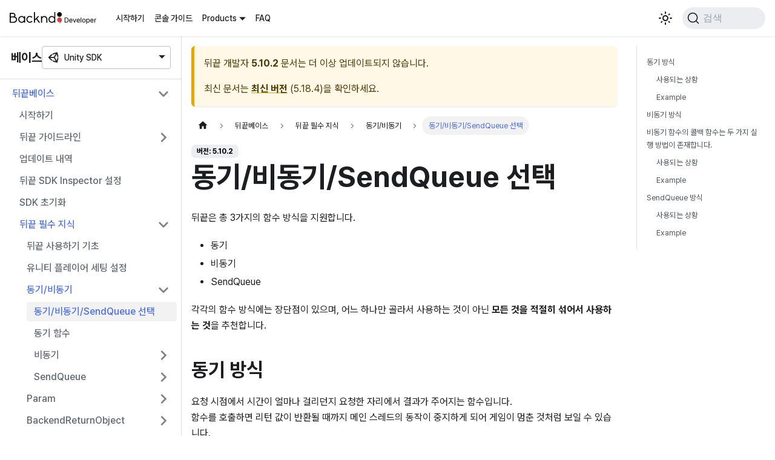

--- FILE ---
content_type: text/html
request_url: https://docs.backnd.com/sdk-docs/backend/5.10.2/base/knowhow/sync-async/send-queue/
body_size: 8947
content:
<!doctype html>
<html lang="ko" dir="ltr" class="docs-wrapper docs-doc-page docs-version-5.10.2 plugin-docs plugin-id-backend docs-doc-id-base/knowhow/sync-async/send-queue" data-has-hydrated="false">
<head>
<meta charset="UTF-8">
<meta name="generator" content="Docusaurus v2.4.3">
<title data-rh="true">동기/비동기/SendQueue 선택 | 뒤끝 개발자</title><meta data-rh="true" name="viewport" content="width=device-width,initial-scale=1"><meta data-rh="true" name="twitter:card" content="summary_large_image"><meta data-rh="true" property="og:image" content="https://docs.backnd.com/img/og_img.png"><meta data-rh="true" name="twitter:image" content="https://docs.backnd.com/img/og_img.png"><meta data-rh="true" property="og:url" content="https://docs.backnd.com/sdk-docs/backend/5.10.2/base/knowhow/sync-async/send-queue/"><meta data-rh="true" name="docusaurus_locale" content="ko"><meta data-rh="true" name="docsearch:language" content="ko"><meta data-rh="true" name="naver-site-verification" content="e5f2a1579de88c8b22e6b97922c869bb45ccb917"><meta data-rh="true" name="docusaurus_version" content="5.10.2"><meta data-rh="true" name="docusaurus_tag" content="docs-backend-5.10.2"><meta data-rh="true" name="docsearch:version" content="5.10.2"><meta data-rh="true" name="docsearch:docusaurus_tag" content="docs-backend-5.10.2"><meta data-rh="true" property="og:title" content="동기/비동기/SendQueue 선택 | 뒤끝 개발자"><meta data-rh="true" name="description" content="뒤끝은 총 3가지의 함수 방식을 지원합니다."><meta data-rh="true" property="og:description" content="뒤끝은 총 3가지의 함수 방식을 지원합니다."><link data-rh="true" rel="icon" href="/img/favicon.ico"><link data-rh="true" rel="canonical" href="https://docs.backnd.com/sdk-docs/backend/5.10.2/base/knowhow/sync-async/send-queue/"><link data-rh="true" rel="alternate" href="https://docs.backnd.com/sdk-docs/backend/5.10.2/base/knowhow/sync-async/send-queue/" hreflang="ko"><link data-rh="true" rel="alternate" href="https://docs.backnd.com/en/sdk-docs/backend/5.10.2/base/knowhow/sync-async/send-queue/" hreflang="en"><link data-rh="true" rel="alternate" href="https://docs.backnd.com/sdk-docs/backend/5.10.2/base/knowhow/sync-async/send-queue/" hreflang="x-default"><link data-rh="true" rel="preconnect" href="https://XZ4UII354Y-dsn.algolia.net" crossorigin="anonymous"><link rel="preconnect" href="https://www.googletagmanager.com">
<script>window.dataLayer=window.dataLayer||[]</script>
<script>!function(e,t,a,n,g){e[n]=e[n]||[],e[n].push({"gtm.start":(new Date).getTime(),event:"gtm.js"});var m=t.getElementsByTagName(a)[0],r=t.createElement(a);r.async=!0,r.src="https://www.googletagmanager.com/gtm.js?id=GTM-WXKCF6C",m.parentNode.insertBefore(r,m)}(window,document,"script","dataLayer")</script>


<link rel="search" type="application/opensearchdescription+xml" title="뒤끝 개발자" href="/opensearch.xml">





<link rel="alternate" type="application/rss+xml" href="/update-note-backend/rss.xml" title="뒤끝 개발자 RSS Feed">
<link rel="alternate" type="application/atom+xml" href="/update-note-backend/atom.xml" title="뒤끝 개발자 Atom Feed">
<link rel="alternate" type="application/rss+xml" href="/update-note-chat/rss.xml" title="뒤끝 개발자 RSS Feed">
<link rel="alternate" type="application/atom+xml" href="/update-note-chat/atom.xml" title="뒤끝 개발자 Atom Feed">
<link rel="alternate" type="application/rss+xml" href="/update-note-unreal-chat/rss.xml" title="뒤끝 개발자 RSS Feed">
<link rel="alternate" type="application/atom+xml" href="/update-note-unreal-chat/atom.xml" title="뒤끝 개발자 Atom Feed">
<link rel="alternate" type="application/rss+xml" href="/update-note-function/rss.xml" title="뒤끝 개발자 RSS Feed">
<link rel="alternate" type="application/atom+xml" href="/update-note-function/atom.xml" title="뒤끝 개발자 Atom Feed">
<link rel="alternate" type="application/rss+xml" href="/update-note-api-chat/rss.xml" title="뒤끝 개발자 RSS Feed">
<link rel="alternate" type="application/atom+xml" href="/update-note-api-chat/atom.xml" title="뒤끝 개발자 Atom Feed">
<link rel="alternate" type="application/rss+xml" href="/update-note-worlds/rss.xml" title="뒤끝 개발자 RSS Feed">
<link rel="alternate" type="application/atom+xml" href="/update-note-worlds/atom.xml" title="뒤끝 개발자 Atom Feed">



<link rel="alternate" type="application/rss+xml" href="/update-note-database/rss.xml" title="뒤끝 개발자 RSS Feed">
<link rel="alternate" type="application/atom+xml" href="/update-note-database/atom.xml" title="뒤끝 개발자 Atom Feed">


<script src="/js/amplitude.js"></script><link rel="stylesheet" href="/assets/css/styles.299c68bf.css">
<link rel="preload" href="/assets/js/runtime~main.c5356fae.js" as="script">
<link rel="preload" href="/assets/js/main.0b0e2f82.js" as="script">
</head>
<body class="navigation-with-keyboard">
<noscript><iframe src="https://www.googletagmanager.com/ns.html?id=GTM-WXKCF6C" height="0" width="0" style="display:none;visibility:hidden"></iframe></noscript>

<script>!function(){function t(t){document.documentElement.setAttribute("data-theme",t)}var e=function(){var t=null;try{t=new URLSearchParams(window.location.search).get("docusaurus-theme")}catch(t){}return t}()||function(){var t=null;try{t=localStorage.getItem("theme")}catch(t){}return t}();t(null!==e?e:"light")}()</script><div id="__docusaurus">
<div role="region" aria-label="본문으로 건너뛰기"><a class="skipToContent_fXgn" href="#__docusaurus_skipToContent_fallback">본문으로 건너뛰기</a></div><nav aria-label="Main" class="navbar navbar--fixed-top"><div class="navbar__inner"><div class="navbar__items"><button aria-label="Toggle navigation bar" aria-expanded="false" class="navbar__toggle clean-btn" type="button"><svg width="30" height="30" viewBox="0 0 30 30" aria-hidden="true"><path stroke="currentColor" stroke-linecap="round" stroke-miterlimit="10" stroke-width="2" d="M4 7h22M4 15h22M4 23h22"></path></svg></button><a class="navbar__brand" href="/"><div class="navbar__logo"><img src="/img/logo.svg" alt="뒤끝 개발자 문서 Logo" class="themedImage_ToTc themedImage--light_HNdA"><img src="/img/logo-white.svg" alt="뒤끝 개발자 문서 Logo" class="themedImage_ToTc themedImage--dark_i4oU"></div></a><a class="navbar__item navbar__link" href="/guide/getting-started/how-to-use/operate-game/">시작하기</a><a class="navbar__item navbar__link" href="/guide/console-guide/server-setting/project/">콘솔 가이드</a><div class="navbar__item dropdown dropdown--hoverable"><a href="#" aria-haspopup="true" aria-expanded="false" role="button" class="navbar__link">Products</a><div class="dropdown__menu dropdown_r7ud"><ul class="dropdown__menu"><li><a href="#" class="dropdown__link"><svg class="icon_bwQc" width="20px" height="20px"><use href="/img/icons.svg#game-controller" width="100%" height="100%"></use></svg>베이스</a></li><li><a href="#" class="dropdown__link"><svg class="icon_bwQc" width="20px" height="20px"><use href="/img/icons.svg#chatbubble" width="100%" height="100%"></use></svg>채팅</a></li><li><a href="#" class="dropdown__link"><svg class="icon_bwQc" width="20px" height="20px"><use href="/img/icons.svg#world" width="100%" height="100%"></use></svg>월드</a></li><li><a href="#" class="dropdown__link"><svg class="icon_bwQc" width="20px" height="20px"><use href="/img/icons.svg#database" width="100%" height="100%"></use></svg>데이터베이스</a></li><li><a href="#" class="dropdown__link"><svg class="icon_bwQc" width="20px" height="20px"><use href="/img/icons.svg#code-slash" width="100%" height="100%"></use></svg>펑션</a></li></ul><hr class="vertical_ETVU"><ul class="dropdown__menu"><li><a class="dropdown__link dropdown__link--sub" href="/sdk-docs/backend/base/start-up/"><svg class="icon_bwQc" width="20px" height="20px"><use href="/img/icons.svg#unity" width="100%" height="100%"></use></svg>Unity SDK</a></li></ul><hr class="vertical_ETVU displayNone_qjyf"><ul class="dropdown__menu displayNone_qjyf"><li><a class="dropdown__link dropdown__link--sub" href="/sdk-docs/chat/intro/"><svg class="icon_bwQc" width="20px" height="20px"><use href="/img/icons.svg#unity" width="100%" height="100%"></use></svg>Unity SDK</a></li><li><a class="dropdown__link dropdown__link--sub" href="/sdk-docs/unreal-chat/intro/"><svg class="icon_bwQc" width="20px" height="20px"><use href="/img/icons.svg#unreal" width="100%" height="100%"></use></svg>Unreal SDK</a></li><li><a class="dropdown__link dropdown__link--sub" href="/api-docs/chat/intro/"><svg class="icon_bwQc" width="20px" height="20px"><use href="/img/icons.svg#data-table" width="100%" height="100%"></use></svg>Platform API</a></li></ul><hr class="vertical_ETVU displayNone_qjyf"><ul class="dropdown__menu displayNone_qjyf"><li><a class="dropdown__link dropdown__link--sub" href="/sdk-docs/worlds/welcome/"><svg class="icon_bwQc" width="20px" height="20px"><use href="/img/icons.svg#unity" width="100%" height="100%"></use></svg>Unity SDK</a></li></ul><hr class="vertical_ETVU displayNone_qjyf"><ul class="dropdown__menu displayNone_qjyf"><li><a class="dropdown__link dropdown__link--sub" href="/sdk-docs/database/intro/"><svg class="icon_bwQc" width="20px" height="20px"><use href="/img/icons.svg#unity" width="100%" height="100%"></use></svg>Unity SDK</a></li></ul><hr class="vertical_ETVU displayNone_qjyf"><ul class="dropdown__menu displayNone_qjyf"><li><a class="dropdown__link dropdown__link--sub" href="/sdk-docs/function/intro/"><svg class="icon_bwQc" width="20px" height="20px"><use href="/img/icons.svg#dot-net" width="100%" height="100%"></use></svg>.NET SDK</a></li></ul></div></div><a class="navbar__item navbar__link" href="/faq/optimiz-guide/">FAQ</a></div><div class="navbar__items navbar__items--right"><div class="toggle_vylO colorModeToggle_DEke"><button class="clean-btn toggleButton_gllP toggleButtonDisabled_aARS" type="button" disabled="" title="어두운 모드와 밝은 모드 전환하기 (현재 밝은 모드)" aria-label="어두운 모드와 밝은 모드 전환하기 (현재 밝은 모드)" aria-live="polite"><svg viewBox="0 0 24 24" width="24" height="24" class="lightToggleIcon_pyhR"><path fill="currentColor" d="M12,9c1.65,0,3,1.35,3,3s-1.35,3-3,3s-3-1.35-3-3S10.35,9,12,9 M12,7c-2.76,0-5,2.24-5,5s2.24,5,5,5s5-2.24,5-5 S14.76,7,12,7L12,7z M2,13l2,0c0.55,0,1-0.45,1-1s-0.45-1-1-1l-2,0c-0.55,0-1,0.45-1,1S1.45,13,2,13z M20,13l2,0c0.55,0,1-0.45,1-1 s-0.45-1-1-1l-2,0c-0.55,0-1,0.45-1,1S19.45,13,20,13z M11,2v2c0,0.55,0.45,1,1,1s1-0.45,1-1V2c0-0.55-0.45-1-1-1S11,1.45,11,2z M11,20v2c0,0.55,0.45,1,1,1s1-0.45,1-1v-2c0-0.55-0.45-1-1-1C11.45,19,11,19.45,11,20z M5.99,4.58c-0.39-0.39-1.03-0.39-1.41,0 c-0.39,0.39-0.39,1.03,0,1.41l1.06,1.06c0.39,0.39,1.03,0.39,1.41,0s0.39-1.03,0-1.41L5.99,4.58z M18.36,16.95 c-0.39-0.39-1.03-0.39-1.41,0c-0.39,0.39-0.39,1.03,0,1.41l1.06,1.06c0.39,0.39,1.03,0.39,1.41,0c0.39-0.39,0.39-1.03,0-1.41 L18.36,16.95z M19.42,5.99c0.39-0.39,0.39-1.03,0-1.41c-0.39-0.39-1.03-0.39-1.41,0l-1.06,1.06c-0.39,0.39-0.39,1.03,0,1.41 s1.03,0.39,1.41,0L19.42,5.99z M7.05,18.36c0.39-0.39,0.39-1.03,0-1.41c-0.39-0.39-1.03-0.39-1.41,0l-1.06,1.06 c-0.39,0.39-0.39,1.03,0,1.41s1.03,0.39,1.41,0L7.05,18.36z"></path></svg><svg viewBox="0 0 24 24" width="24" height="24" class="darkToggleIcon_wfgR"><path fill="currentColor" d="M9.37,5.51C9.19,6.15,9.1,6.82,9.1,7.5c0,4.08,3.32,7.4,7.4,7.4c0.68,0,1.35-0.09,1.99-0.27C17.45,17.19,14.93,19,12,19 c-3.86,0-7-3.14-7-7C5,9.07,6.81,6.55,9.37,5.51z M12,3c-4.97,0-9,4.03-9,9s4.03,9,9,9s9-4.03,9-9c0-0.46-0.04-0.92-0.1-1.36 c-0.98,1.37-2.58,2.26-4.4,2.26c-2.98,0-5.4-2.42-5.4-5.4c0-1.81,0.89-3.42,2.26-4.4C12.92,3.04,12.46,3,12,3L12,3z"></path></svg></button></div><div class="searchBox_ZlJk"><button type="button" class="DocSearch DocSearch-Button" aria-label="검색"><span class="DocSearch-Button-Container"><svg width="20" height="20" class="DocSearch-Search-Icon" viewBox="0 0 20 20"><path d="M14.386 14.386l4.0877 4.0877-4.0877-4.0877c-2.9418 2.9419-7.7115 2.9419-10.6533 0-2.9419-2.9418-2.9419-7.7115 0-10.6533 2.9418-2.9419 7.7115-2.9419 10.6533 0 2.9419 2.9418 2.9419 7.7115 0 10.6533z" stroke="currentColor" fill="none" fill-rule="evenodd" stroke-linecap="round" stroke-linejoin="round"></path></svg><span class="DocSearch-Button-Placeholder">검색</span></span><span class="DocSearch-Button-Keys"></span></button></div></div></div><div role="presentation" class="navbar-sidebar__backdrop"></div></nav><div id="__docusaurus_skipToContent_fallback" class="main-wrapper mainWrapper_z2l0 docsWrapper_BCFX"><button aria-label="맨 위로 스크롤하기" class="clean-btn theme-back-to-top-button backToTopButton_sjWU" type="button"></button><div class="docPage__5DB"><aside class="theme-doc-sidebar-container docSidebarContainer_b6E3"><div class="sidebarViewport_Xe31"><div class="sidebar_mhZE"><h3 class="title_kV1V">베이스<div class="navbar__item dropdown dropdown_YhI4"><a aria-haspopup="true" aria-expanded="false" role="button" class="navbar__link" data-toggle="dropdown"><svg class="icon_nu1c" width="20px" height="20px"><use href="/img/icons.svg#unity" width="100%" height="100%"></use></svg><span>Unity SDK</span></a><ul class="dropdown__menu"><li><a class="dropdown__link" href="/sdk-docs/backend/base/start-up/"><svg class="icon_bwQc" width="20px" height="20px"><use href="/img/icons.svg#unity" width="100%" height="100%"></use></svg>Unity SDK</a></li></ul></div></h3><nav aria-label="Docs sidebar" class="menu thin-scrollbar menu_Y1UP"><ul class="theme-doc-sidebar-menu menu__list"><li class="theme-doc-sidebar-item-category theme-doc-sidebar-item-category-level-1 menu__list-item"><div class="menu__list-item-collapsible"><a class="menu__link menu__link--sublist menu__link--sublist-caret menu__link--active" aria-expanded="true" href="/sdk-docs/backend/5.10.2/base/start-up/">뒤끝베이스</a></div><ul style="display:block;overflow:visible;height:auto" class="menu__list"><li class="theme-doc-sidebar-item-link theme-doc-sidebar-item-link-level-2 menu__list-item"><a class="menu__link" tabindex="0" href="/sdk-docs/backend/5.10.2/base/start-up/">시작하기</a></li><li class="theme-doc-sidebar-item-category theme-doc-sidebar-item-category-level-2 menu__list-item menu__list-item--collapsed"><div class="menu__list-item-collapsible"><a class="menu__link menu__link--sublist menu__link--sublist-caret" aria-expanded="false" tabindex="0" href="/sdk-docs/backend/5.10.2/base/guideline/new-user/before/">뒤끝 가이드라인</a></div></li><li class="theme-doc-sidebar-item-link theme-doc-sidebar-item-link-level-2 menu__list-item"><a class="menu__link" tabindex="0" href="/sdk-docs/backend/5.10.2/base/update-history/">업데이트 내역</a></li><li class="theme-doc-sidebar-item-link theme-doc-sidebar-item-link-level-2 menu__list-item"><a class="menu__link" tabindex="0" href="/sdk-docs/backend/5.10.2/base/setting-inspector/">뒤끝 SDK Inspector 설정</a></li><li class="theme-doc-sidebar-item-link theme-doc-sidebar-item-link-level-2 menu__list-item"><a class="menu__link" tabindex="0" href="/sdk-docs/backend/5.10.2/base/sdk-initialize/">SDK 초기화</a></li><li class="theme-doc-sidebar-item-category theme-doc-sidebar-item-category-level-2 menu__list-item"><div class="menu__list-item-collapsible"><a class="menu__link menu__link--sublist menu__link--sublist-caret menu__link--active" aria-expanded="true" tabindex="0" href="/sdk-docs/backend/5.10.2/base/knowhow/basic/">뒤끝 필수 지식</a></div><ul style="display:block;overflow:visible;height:auto" class="menu__list"><li class="theme-doc-sidebar-item-link theme-doc-sidebar-item-link-level-3 menu__list-item"><a class="menu__link" tabindex="0" href="/sdk-docs/backend/5.10.2/base/knowhow/basic/">뒤끝 사용하기 기초</a></li><li class="theme-doc-sidebar-item-link theme-doc-sidebar-item-link-level-3 menu__list-item"><a class="menu__link" tabindex="0" href="/sdk-docs/backend/5.10.2/base/knowhow/setting-unity/">유니티 플레이어 세팅 설정</a></li><li class="theme-doc-sidebar-item-category theme-doc-sidebar-item-category-level-3 menu__list-item"><div class="menu__list-item-collapsible"><a class="menu__link menu__link--sublist menu__link--sublist-caret menu__link--active" aria-expanded="true" tabindex="0" href="/sdk-docs/backend/5.10.2/base/knowhow/sync-async/send-queue/">동기/비동기</a></div><ul style="display:block;overflow:visible;height:auto" class="menu__list"><li class="theme-doc-sidebar-item-link theme-doc-sidebar-item-link-level-4 menu__list-item"><a class="menu__link menu__link--active" aria-current="page" tabindex="0" href="/sdk-docs/backend/5.10.2/base/knowhow/sync-async/send-queue/">동기/비동기/SendQueue 선택</a></li><li class="theme-doc-sidebar-item-link theme-doc-sidebar-item-link-level-4 menu__list-item"><a class="menu__link" tabindex="0" href="/sdk-docs/backend/5.10.2/base/knowhow/sync-async/sync/">동기 함수</a></li><li class="theme-doc-sidebar-item-category theme-doc-sidebar-item-category-level-4 menu__list-item menu__list-item--collapsed"><div class="menu__list-item-collapsible"><a class="menu__link menu__link--sublist menu__link--sublist-caret" aria-expanded="false" tabindex="0" href="/sdk-docs/backend/5.10.2/base/knowhow/sync-async/async/functions/">비동기</a></div></li><li class="theme-doc-sidebar-item-category theme-doc-sidebar-item-category-level-4 menu__list-item menu__list-item--collapsed"><div class="menu__list-item-collapsible"><a class="menu__link menu__link--sublist menu__link--sublist-caret" aria-expanded="false" tabindex="0" href="/sdk-docs/backend/5.10.2/base/knowhow/sync-async/queueing/example/">SendQueue</a></div></li></ul></li><li class="theme-doc-sidebar-item-category theme-doc-sidebar-item-category-level-3 menu__list-item menu__list-item--collapsed"><div class="menu__list-item-collapsible"><a class="menu__link menu__link--sublist menu__link--sublist-caret" aria-expanded="false" tabindex="0" href="/sdk-docs/backend/5.10.2/base/knowhow/param/param/">Param</a></div></li><li class="theme-doc-sidebar-item-category theme-doc-sidebar-item-category-level-3 menu__list-item menu__list-item--collapsed"><div class="menu__list-item-collapsible"><a class="menu__link menu__link--sublist menu__link--sublist-caret" aria-expanded="false" tabindex="0" href="/sdk-docs/backend/5.10.2/base/knowhow/object-for-return/start/">BackendReturnObject</a></div></li><li class="theme-doc-sidebar-item-link theme-doc-sidebar-item-link-level-3 menu__list-item"><a class="menu__link" tabindex="0" href="/sdk-docs/backend/5.10.2/base/knowhow/InDate/">InDate</a></li><li class="theme-doc-sidebar-item-category theme-doc-sidebar-item-category-level-3 menu__list-item menu__list-item--collapsed"><div class="menu__list-item-collapsible"><a class="menu__link menu__link--sublist menu__link--sublist-caret" aria-expanded="false" tabindex="0" href="/sdk-docs/backend/5.10.2/base/knowhow/resolve-conflict-external-plugins/proguard/">외부 플러그인과 충돌 해결</a></div></li></ul></li><li class="theme-doc-sidebar-item-link theme-doc-sidebar-item-link-level-2 menu__list-item"><a class="menu__link" tabindex="0" href="/sdk-docs/backend/5.10.2/base/example-game-highscore/">하이스코어형 예제 게임</a></li><li class="theme-doc-sidebar-item-link theme-doc-sidebar-item-link-level-2 menu__list-item"><a class="menu__link" tabindex="0" href="/sdk-docs/backend/5.10.2/base/tutorial/">튜토리얼</a></li><li class="theme-doc-sidebar-item-link theme-doc-sidebar-item-link-level-2 menu__list-item"><a class="menu__link" tabindex="0" href="/sdk-docs/backend/5.10.2/base/optimize-cost/">뒤끝 요금 최적화 가이드</a></li><li class="theme-doc-sidebar-item-category theme-doc-sidebar-item-category-level-2 menu__list-item menu__list-item--collapsed"><div class="menu__list-item-collapsible"><a class="menu__link menu__link--sublist menu__link--sublist-caret" aria-expanded="false" tabindex="0" href="/sdk-docs/backend/5.10.2/base/tutorial-game/example-game/">방치형 예제 게임</a></div></li><li class="theme-doc-sidebar-item-category theme-doc-sidebar-item-category-level-2 menu__list-item menu__list-item--collapsed"><div class="menu__list-item-collapsible"><a class="menu__link menu__link--sublist menu__link--sublist-caret" aria-expanded="false" tabindex="0" href="/sdk-docs/backend/5.10.2/base/common-errors/for-blocking-device/">공통 Error Cases</a></div></li><li class="theme-doc-sidebar-item-link theme-doc-sidebar-item-link-level-2 menu__list-item"><a class="menu__link" tabindex="0" href="/sdk-docs/backend/5.10.2/base/all-errors/">모든 Error Cases</a></li><li class="theme-doc-sidebar-item-category theme-doc-sidebar-item-category-level-2 menu__list-item menu__list-item--collapsed"><div class="menu__list-item-collapsible"><a class="menu__link menu__link--sublist menu__link--sublist-caret" aria-expanded="false" tabindex="0" href="/sdk-docs/backend/5.10.2/base/operation/notice/get-list/">게임 운영 관리</a></div></li><li class="theme-doc-sidebar-item-category theme-doc-sidebar-item-category-level-2 menu__list-item menu__list-item--collapsed"><div class="menu__list-item-collapsible"><a class="menu__link menu__link--sublist menu__link--sublist-caret" aria-expanded="false" tabindex="0" href="/sdk-docs/backend/5.10.2/base/game-information/get-table-all/">게임 정보 관리</a></div></li><li class="theme-doc-sidebar-item-category theme-doc-sidebar-item-category-level-2 menu__list-item menu__list-item--collapsed"><div class="menu__list-item-collapsible"><a class="menu__link menu__link--sublist menu__link--sublist-caret" aria-expanded="false" tabindex="0" href="/sdk-docs/backend/5.10.2/base/user/signup-and-login/">게임 유저 관리</a></div></li><li class="theme-doc-sidebar-item-category theme-doc-sidebar-item-category-level-2 menu__list-item menu__list-item--collapsed"><div class="menu__list-item-collapsible"><a class="menu__link menu__link--sublist menu__link--sublist-caret" aria-expanded="false" tabindex="0" href="/sdk-docs/backend/5.10.2/base/rank/user/get-all-sertting/">랭킹 관리</a></div></li><li class="theme-doc-sidebar-item-category theme-doc-sidebar-item-category-level-2 menu__list-item menu__list-item--collapsed"><div class="menu__list-item-collapsible"><a class="menu__link menu__link--sublist menu__link--sublist-caret" aria-expanded="false" tabindex="0" href="/sdk-docs/backend/5.10.2/base/coupon/get-list/">쿠폰 관리</a></div></li><li class="theme-doc-sidebar-item-category theme-doc-sidebar-item-category-level-2 menu__list-item menu__list-item--collapsed"><div class="menu__list-item-collapsible"><a class="menu__link menu__link--sublist menu__link--sublist-caret" aria-expanded="false" tabindex="0" href="/sdk-docs/backend/5.10.2/base/push/android/active/">푸시 설정</a></div></li><li class="theme-doc-sidebar-item-category theme-doc-sidebar-item-category-level-2 menu__list-item menu__list-item--collapsed"><div class="menu__list-item-collapsible"><a class="menu__link menu__link--sublist menu__link--sublist-caret" aria-expanded="false" tabindex="0" href="/sdk-docs/backend/5.10.2/base/game-log/insert/">게임 로그</a></div></li><li class="theme-doc-sidebar-item-category theme-doc-sidebar-item-category-level-2 menu__list-item menu__list-item--collapsed"><div class="menu__list-item-collapsible"><a class="menu__link menu__link--sublist menu__link--sublist-caret" aria-expanded="false" tabindex="0" href="/sdk-docs/backend/5.10.2/base/chart/search-chart/load-chart-list/">차트 관리</a></div></li><li class="theme-doc-sidebar-item-category theme-doc-sidebar-item-category-level-2 menu__list-item menu__list-item--collapsed"><div class="menu__list-item-collapsible"><a class="menu__link menu__link--sublist menu__link--sublist-caret" aria-expanded="false" tabindex="0" href="/sdk-docs/backend/5.10.2/base/probability/lotto-list/">확률 관리</a></div></li><li class="theme-doc-sidebar-item-category theme-doc-sidebar-item-category-level-2 menu__list-item menu__list-item--collapsed"><div class="menu__list-item-collapsible"><a class="menu__link menu__link--sublist menu__link--sublist-caret" aria-expanded="false" tabindex="0" href="/sdk-docs/backend/5.10.2/base/receipt/android/setting-google-console/">영수증 검증</a></div></li><li class="theme-doc-sidebar-item-category theme-doc-sidebar-item-category-level-2 menu__list-item menu__list-item--collapsed"><div class="menu__list-item-collapsible"><a class="menu__link menu__link--sublist menu__link--sublist-caret" aria-expanded="false" tabindex="0" href="/sdk-docs/backend/5.10.2/base/cash/search-cash-item/">게임 캐시 관리</a></div></li><li class="theme-doc-sidebar-item-category theme-doc-sidebar-item-category-level-2 menu__list-item menu__list-item--collapsed"><div class="menu__list-item-collapsible"><a class="menu__link menu__link--sublist menu__link--sublist-caret" aria-expanded="false" tabindex="0" href="/sdk-docs/backend/5.10.2/base/find-user/find-by-nickname/">유저 검색</a></div></li><li class="theme-doc-sidebar-item-category theme-doc-sidebar-item-category-level-2 menu__list-item menu__list-item--collapsed"><div class="menu__list-item-collapsible"><a class="menu__link menu__link--sublist menu__link--sublist-caret" aria-expanded="false" tabindex="0" href="/sdk-docs/backend/5.10.2/base/random-search/difference-with-original/">랜덤 조회</a></div></li><li class="theme-doc-sidebar-item-category theme-doc-sidebar-item-category-level-2 menu__list-item menu__list-item--collapsed"><div class="menu__list-item-collapsible"><a class="menu__link menu__link--sublist menu__link--sublist-caret" aria-expanded="false" tabindex="0" href="/sdk-docs/backend/5.10.2/base/friend/list-friends/">친구 기능</a></div></li><li class="theme-doc-sidebar-item-category theme-doc-sidebar-item-category-level-2 menu__list-item menu__list-item--collapsed"><div class="menu__list-item-collapsible"><a class="menu__link menu__link--sublist menu__link--sublist-caret" aria-expanded="false" tabindex="0" href="/sdk-docs/backend/5.10.2/base/post/difference-to-old/">우편 기능</a></div></li><li class="theme-doc-sidebar-item-category theme-doc-sidebar-item-category-level-2 menu__list-item menu__list-item--collapsed"><div class="menu__list-item-collapsible"><a class="menu__link menu__link--sublist menu__link--sublist-caret" aria-expanded="false" tabindex="0" href="/sdk-docs/backend/5.10.2/base/message/sending/">쪽지 기능</a></div></li><li class="theme-doc-sidebar-item-category theme-doc-sidebar-item-category-level-2 menu__list-item menu__list-item--collapsed"><div class="menu__list-item-collapsible"><a class="menu__link menu__link--sublist menu__link--sublist-caret" aria-expanded="false" tabindex="0" href="/sdk-docs/backend/5.10.2/base/guild/create-and-join/create/">길드 기능</a></div></li><li class="theme-doc-sidebar-item-category theme-doc-sidebar-item-category-level-2 menu__list-item menu__list-item--collapsed"><div class="menu__list-item-collapsible"><a class="menu__link menu__link--sublist menu__link--sublist-caret" aria-expanded="false" tabindex="0" href="/sdk-docs/backend/5.10.2/base/notify/connect-to-notify-server/">실시간 알림</a></div></li><li class="theme-doc-sidebar-item-category theme-doc-sidebar-item-category-level-2 menu__list-item menu__list-item--collapsed"><div class="menu__list-item-collapsible"><a class="menu__link menu__link--sublist menu__link--sublist-caret" aria-expanded="false" tabindex="0" href="/sdk-docs/backend/5.10.2/base/country-code/all-codes/">국가 코드</a></div></li><li class="theme-doc-sidebar-item-category theme-doc-sidebar-item-category-level-2 menu__list-item menu__list-item--collapsed"><div class="menu__list-item-collapsible"><a class="menu__link menu__link--sublist menu__link--sublist-caret" aria-expanded="false" tabindex="0" href="/sdk-docs/backend/5.10.2/base/function/list-functions/">뒤끝펑션</a></div></li><li class="theme-doc-sidebar-item-category theme-doc-sidebar-item-category-level-2 menu__list-item menu__list-item--collapsed"><div class="menu__list-item-collapsible"><a class="menu__link menu__link--sublist menu__link--sublist-caret" aria-expanded="false" tabindex="0" href="/sdk-docs/backend/5.10.2/base/sdk-utils/get-servertime/">SDK Utils</a></div></li></ul></li><li class="theme-doc-sidebar-item-category theme-doc-sidebar-item-category-level-1 menu__list-item menu__list-item--collapsed"><div class="menu__list-item-collapsible"><a class="menu__link menu__link--sublist menu__link--sublist-caret" aria-expanded="false" href="/sdk-docs/backend/5.10.2/match/start-up/">뒤끝매치</a></div></li><li class="theme-doc-sidebar-item-category theme-doc-sidebar-item-category-level-1 menu__list-item menu__list-item--collapsed"><div class="menu__list-item-collapsible"><a class="menu__link menu__link--sublist menu__link--sublist-caret" aria-expanded="false" href="/sdk-docs/backend/5.10.2/chat/start-up/">[지원 종료] 뒤끝챗</a></div></li><li class="theme-doc-sidebar-item-category theme-doc-sidebar-item-category-level-1 menu__list-item menu__list-item--collapsed"><div class="menu__list-item-collapsible"><a class="menu__link menu__link--sublist menu__link--sublist-caret" aria-expanded="false" href="/sdk-docs/backend/5.10.2/toolkit/send-queue-mgr/info/">Toolkit</a></div></li></ul></nav></div></div></aside><main class="docMainContainer_gTbr"><div class="container padding-top--md padding-bottom--lg"><div class="row"><div class="col docItemCol_VOVn"><div class="theme-doc-version-banner alert alert--warning margin-bottom--md" role="alert"><div>뒤끝 개발자<!-- --> <b>5.10.2</b> 문서는 더 이상 업데이트되지 않습니다.</div><div class="margin-top--md">최신 문서는 <b><a href="/sdk-docs/backend/base/knowhow/sync-async/send-queue/">최신 버전</a></b> (<!-- -->5.18.4<!-- -->)을 확인하세요.</div></div><div class="docItemContainer_Djhp"><article><nav class="theme-doc-breadcrumbs breadcrumbsContainer_Z_bl" aria-label="Breadcrumbs"><ul class="breadcrumbs" itemscope="" itemtype="https://schema.org/BreadcrumbList"><li class="breadcrumbs__item"><a aria-label="홈" class="breadcrumbs__link" href="/"><svg viewBox="0 0 24 24" class="breadcrumbHomeIcon_YNFT"><path d="M10 19v-5h4v5c0 .55.45 1 1 1h3c.55 0 1-.45 1-1v-7h1.7c.46 0 .68-.57.33-.87L12.67 3.6c-.38-.34-.96-.34-1.34 0l-8.36 7.53c-.34.3-.13.87.33.87H5v7c0 .55.45 1 1 1h3c.55 0 1-.45 1-1z" fill="currentColor"></path></svg></a></li><li class="breadcrumbs__item"><span class="breadcrumbs__link">뒤끝베이스</span><meta itemprop="position" content="1"></li><li class="breadcrumbs__item"><span class="breadcrumbs__link">뒤끝 필수 지식</span><meta itemprop="position" content="2"></li><li class="breadcrumbs__item"><span class="breadcrumbs__link">동기/비동기</span><meta itemprop="position" content="3"></li><li itemscope="" itemprop="itemListElement" itemtype="https://schema.org/ListItem" class="breadcrumbs__item breadcrumbs__item--active"><span class="breadcrumbs__link" itemprop="name">동기/비동기/SendQueue 선택</span><meta itemprop="position" content="4"></li></ul></nav><span class="theme-doc-version-badge badge badge--secondary">버전: 5.10.2</span><div class="tocCollapsible_ETCw theme-doc-toc-mobile tocMobile_ITEo"><button type="button" class="clean-btn tocCollapsibleButton_TO0P">이 페이지에서</button></div><div class="theme-doc-markdown markdown"><h1>동기/비동기/SendQueue 선택</h1><p>뒤끝은 총 3가지의 함수 방식을 지원합니다.  </p><ul><li>동기</li><li>비동기</li><li>SendQueue</li></ul><p>각각의 함수 방식에는 장단점이 있으며, 어느 하나만 골라서 사용하는 것이 아닌 <strong>모든 것을 적절히 섞어서 사용하는 것</strong>을 추천합니다.  </p><h2 class="anchor anchorWithStickyNavbar_LWe7" id="동기-방식">동기 방식<a href="#동기-방식" class="hash-link" aria-label="동기 방식에 대한 직접 링크" title="동기 방식에 대한 직접 링크">​</a></h2><p>요청 시점에서 시간이 얼마나 걸리던지 요청한 자리에서 결과가 주어지는 함수입니다.<br>
<!-- -->함수를 호출하면 리턴 값이 반환될 때까지 메인 스레드의 동작이 중지하게 되어 게임이 멈춘 것처럼 보일 수 있습니다.  </p><p>비동기 함수와는 다르게 순차적으로 함수가 호출되어 순서가 섞일 가능성이 없으며, 작업 도중 다른 스레드에 의해 오류가 발생할 경우가 없기 때문에 확실한 결과를 제공합니다.  </p><h3 class="anchor anchorWithStickyNavbar_LWe7" id="사용되는-상황">사용되는 상황<a href="#사용되는-상황" class="hash-link" aria-label="사용되는 상황에 대한 직접 링크" title="사용되는 상황에 대한 직접 링크">​</a></h3><p><strong>확실하게 이루어져야 하는</strong> 기능을 호출 시 사용이 추천됩니다.  </p><ul><li>로그인, 토큰 갱신 등의 <strong>로그인</strong> 기능</li><li>영수증 검증, 결재 아이템 받기 등의 <strong>과금 관련</strong> 기능</li></ul><h3 class="anchor anchorWithStickyNavbar_LWe7" id="example">Example<a href="#example" class="hash-link" aria-label="Example에 대한 직접 링크" title="Example에 대한 직접 링크">​</a></h3><div class="language-js codeBlockContainer_Ckt0 theme-code-block" style="--prism-color:#F8F8F2;--prism-background-color:#282A36"><div class="codeBlockContent_biex"><pre tabindex="0" class="prism-code language-js codeBlock_bY9V thin-scrollbar"><code class="codeBlockLines_e6Vv"><span class="token-line" style="color:#F8F8F2"><span class="token comment" style="color:rgb(98, 114, 164)">//유저 정보 불러오기(동기)</span><span class="token plain"></span><br></span><span class="token-line" style="color:#F8F8F2"><span class="token plain"></span><span class="token maybe-class-name">Backend</span><span class="token punctuation" style="color:rgb(248, 248, 242)">.</span><span class="token property-access maybe-class-name">BMember</span><span class="token punctuation" style="color:rgb(248, 248, 242)">.</span><span class="token method function property-access maybe-class-name" style="color:rgb(80, 250, 123)">GetUserInfo</span><span class="token punctuation" style="color:rgb(248, 248, 242)">(</span><span class="token punctuation" style="color:rgb(248, 248, 242)">)</span><span class="token punctuation" style="color:rgb(248, 248, 242)">;</span><span class="token plain"></span><br></span><span class="token-line" style="color:#F8F8F2"><span class="token plain"></span><span class="token comment" style="color:rgb(98, 114, 164)">// 이후의 행동</span><br></span></code></pre><div class="buttonGroup__atx"><button type="button" aria-label="클립보드에 코드 복사" title="복사" class="clean-btn"><span class="copyButtonIcons_eSgA" aria-hidden="true"><svg viewBox="0 0 24 24" class="copyButtonIcon_y97N"><path fill="currentColor" d="M19,21H8V7H19M19,5H8A2,2 0 0,0 6,7V21A2,2 0 0,0 8,23H19A2,2 0 0,0 21,21V7A2,2 0 0,0 19,5M16,1H4A2,2 0 0,0 2,3V17H4V3H16V1Z"></path></svg><svg viewBox="0 0 24 24" class="copyButtonSuccessIcon_LjdS"><path fill="currentColor" d="M21,7L9,19L3.5,13.5L4.91,12.09L9,16.17L19.59,5.59L21,7Z"></path></svg></span></button></div></div></div><h2 class="anchor anchorWithStickyNavbar_LWe7" id="비동기-방식">비동기 방식<a href="#비동기-방식" class="hash-link" aria-label="비동기 방식에 대한 직접 링크" title="비동기 방식에 대한 직접 링크">​</a></h2><p>동기 함수와는 다르게 호출 시점에서 실행 결과를 기다리지 않는 함수입니다.  </p><p>비동기 함수의 경우 비동기 함수를 호출한 쓰레드에서 해당 함수 호출에 대한 결과를 기다리지 않고 바로 다음 작업을 수행할 수 있습니다.<br>
<!-- -->이때 로딩 같은 작업을 수행하면 사용자에게 프로그램이 멈춘 것이 아닌 데이터를 로딩 혹은 저장 중이라는 경험을 제공할 수 있습니다.  </p><p>여러 개의 비동기 함수를 거의 동시에(for 루프 등) 호출하는 경우 아래 조건에서 요청 시간이 비정상적으로 길어질 수 있습니다.  </p><ul><li>서버로 보내는 요청이 OS 스케줄러에 따라 대기하고 있다가, 대기하고 있던 요청들이 한 번에 서버로 전송되는 경우 요청 시간이 비정상적으로 길어질 수 있습니다.  </li><li>현재 클라이언트에서 사용 중인 비동기 IO 스레드의 개수보다 많은 수의 비동기 요청을 한 번에 호출할 경우 새로 IO 스레드를 생성하는 과정에서 요청 시간이 비정상적으로 길어질 수 있습니다.  </li></ul><h2 class="anchor anchorWithStickyNavbar_LWe7" id="비동기-함수의-콜백-함수는-두-가지-실행-방법이-존재합니다">비동기 함수의 콜백 함수는 두 가지 실행 방법이 존재합니다.<a href="#비동기-함수의-콜백-함수는-두-가지-실행-방법이-존재합니다" class="hash-link" aria-label="비동기 함수의 콜백 함수는 두 가지 실행 방법이 존재합니다.에 대한 직접 링크" title="비동기 함수의 콜백 함수는 두 가지 실행 방법이 존재합니다.에 대한 직접 링크">​</a></h2><h4 class="anchor anchorWithStickyNavbar_LWe7" id="1-비동기-io-스레드-내에서-실행되는-방법">1. 비동기 IO 스레드 내에서 실행되는 방법<a href="#1-비동기-io-스레드-내에서-실행되는-방법" class="hash-link" aria-label="1. 비동기 IO 스레드 내에서 실행되는 방법에 대한 직접 링크" title="1. 비동기 IO 스레드 내에서 실행되는 방법에 대한 직접 링크">​</a></h4><p>이때 유니티의 정책에 따라 별도의 스레드에서는 유니티 MonoBehaviour 객체에 접근할 수 없습니다.<br>
<!-- -->즉 콜백 함수 내에서는 유니티 객체, UI 객체 등에 접근할 수 없기 때문에 비동기 함수의 요청 결과에 따른 처리를 위해서는 별도의 Dispatcher의 사용이 필요할 수 있습니다.  </p><h4 class="anchor anchorWithStickyNavbar_LWe7" id="2-메인-스레드에서-실행되는-방법">2. 메인 스레드에서 실행되는 방법<a href="#2-메인-스레드에서-실행되는-방법" class="hash-link" aria-label="2. 메인 스레드에서 실행되는 방법에 대한 직접 링크" title="2. 메인 스레드에서 실행되는 방법에 대한 직접 링크">​</a></h4><p>콜백 함수 풀링 기능을 사용하면 콜백 함수 내에서도 유니티 MonoBehavior 객체에 접근할 수 있습니다.<br>
<!-- -->즉 콜백 함수 내에서 유니티 객체, UI 객체 등에 접근할 수 있습니다.<br>
<!-- -->콜백 함수 풀링 기능에 대해서는 <a href="/sdk-docs/backend/base/knowhow/sync-async/async/pulling/">해당 문서</a>를 참고해 주세요.  </p><h3 class="anchor anchorWithStickyNavbar_LWe7" id="사용되는-상황-1">사용되는 상황<a href="#사용되는-상황-1" class="hash-link" aria-label="사용되는 상황에 대한 직접 링크" title="사용되는 상황에 대한 직접 링크">​</a></h3><blockquote><p>SDK 5.3.0 미만 버전에서는 비동기 함수를 한 번에 4개 이상 호출 시 요청 시간이 비정상적으로 길어질 수 있습니다.<br>
<!-- -->SDK 5.3.0 미만을 사용하는 개발사에서는 SDK 5.3.0 이상 버전으로 업데이트를 권장합니다.  </p></blockquote><p><strong>대부분의 상황</strong>에서 함수 호출 시 사용이 추천됩니다.  </p><ul><li>현재 시점에 요청 8개 이하 호출하는 것이 권장</li><li>함수가 순차적으로 호출될 필요가 없을 때</li><li>게임 종료 시점에 현재 데이터를 종료할 때</li></ul><h3 class="anchor anchorWithStickyNavbar_LWe7" id="example-1">Example<a href="#example-1" class="hash-link" aria-label="Example에 대한 직접 링크" title="Example에 대한 직접 링크">​</a></h3><div class="language-js codeBlockContainer_Ckt0 theme-code-block" style="--prism-color:#F8F8F2;--prism-background-color:#282A36"><div class="codeBlockContent_biex"><pre tabindex="0" class="prism-code language-js codeBlock_bY9V thin-scrollbar"><code class="codeBlockLines_e6Vv"><span class="token-line" style="color:#F8F8F2"><span class="token comment" style="color:rgb(98, 114, 164)">//유저 정보 불러오기(비동기)</span><span class="token plain"></span><br></span><span class="token-line" style="color:#F8F8F2"><span class="token plain"></span><span class="token maybe-class-name">Backend</span><span class="token punctuation" style="color:rgb(248, 248, 242)">.</span><span class="token property-access maybe-class-name">BMember</span><span class="token punctuation" style="color:rgb(248, 248, 242)">.</span><span class="token method function property-access maybe-class-name" style="color:rgb(80, 250, 123)">GetUserInfo</span><span class="token punctuation" style="color:rgb(248, 248, 242)">(</span><span class="token parameter">callback</span><span class="token plain"> </span><span class="token arrow operator">=&gt;</span><span class="token plain"> </span><span class="token punctuation" style="color:rgb(248, 248, 242)">{</span><span class="token plain"></span><br></span><span class="token-line" style="color:#F8F8F2"><span class="token plain"></span><span class="token comment" style="color:rgb(98, 114, 164)">// 이후의 행동</span><span class="token plain"></span><br></span><span class="token-line" style="color:#F8F8F2"><span class="token plain"></span><span class="token punctuation" style="color:rgb(248, 248, 242)">}</span><span class="token punctuation" style="color:rgb(248, 248, 242)">)</span><span class="token punctuation" style="color:rgb(248, 248, 242)">;</span><br></span></code></pre><div class="buttonGroup__atx"><button type="button" aria-label="클립보드에 코드 복사" title="복사" class="clean-btn"><span class="copyButtonIcons_eSgA" aria-hidden="true"><svg viewBox="0 0 24 24" class="copyButtonIcon_y97N"><path fill="currentColor" d="M19,21H8V7H19M19,5H8A2,2 0 0,0 6,7V21A2,2 0 0,0 8,23H19A2,2 0 0,0 21,21V7A2,2 0 0,0 19,5M16,1H4A2,2 0 0,0 2,3V17H4V3H16V1Z"></path></svg><svg viewBox="0 0 24 24" class="copyButtonSuccessIcon_LjdS"><path fill="currentColor" d="M21,7L9,19L3.5,13.5L4.91,12.09L9,16.17L19.59,5.59L21,7Z"></path></svg></span></button></div></div></div><h2 class="anchor anchorWithStickyNavbar_LWe7" id="sendqueue-방식">SendQueue 방식<a href="#sendqueue-방식" class="hash-link" aria-label="SendQueue 방식에 대한 직접 링크" title="SendQueue 방식에 대한 직접 링크">​</a></h2><p>비동기 함수 호출 시 바로 호출하지 않고 큐에 적재한 후 순차적으로 함수를 호출하는 방식입니다.<br>
<!-- -->동기의 장점인 순차적으로 호출되는 점과 비동기의 장점인 함수 호출의 결과를 기다리지 않고 바로 다음 작업이 수행되며 프로그램이 중지되지 않는 것처럼 보인다는 점이 합쳐져 있습니다.  </p><p>SendQueue에 들어간 함수들은 함수가 호출되고 응답이 받은 이후에 다음 함수가 호출됩니다.<br>
<!-- -->이로 인해 함수는 순차적으로 호출되지만 많은 요청을 SendQueue에 삽입한 경우 순서에 따라 진행되기 때문에 함수의 호출이 밀리는 상황이 발생할 수 있습니다.  </p><p>SendQueue에 적재된 함수의 콜백 함수는 유니티의 메인 스레드에서 동작하도록 설계되었습니다.<br>
<!-- -->그렇기에 비동기 함수와 다르게 콜백 함수 내에서 유니티 객체 및 UI 객체에 접근할 수 있습니다.  </p><h3 class="anchor anchorWithStickyNavbar_LWe7" id="사용되는-상황-2">사용되는 상황<a href="#사용되는-상황-2" class="hash-link" aria-label="사용되는 상황에 대한 직접 링크" title="사용되는 상황에 대한 직접 링크">​</a></h3><p><strong>대부분의 상황</strong>에서 함수 호출 시 사용이 추천됩니다.  </p><ul><li>순차적으로 호출될 필요가 있을 때</li></ul><h3 class="anchor anchorWithStickyNavbar_LWe7" id="example-2">Example<a href="#example-2" class="hash-link" aria-label="Example에 대한 직접 링크" title="Example에 대한 직접 링크">​</a></h3><div class="language-js codeBlockContainer_Ckt0 theme-code-block" style="--prism-color:#F8F8F2;--prism-background-color:#282A36"><div class="codeBlockContent_biex"><pre tabindex="0" class="prism-code language-js codeBlock_bY9V thin-scrollbar"><code class="codeBlockLines_e6Vv"><span class="token-line" style="color:#F8F8F2"><span class="token comment" style="color:rgb(98, 114, 164)">//유저 정보 불러오기(SendQueue)</span><span class="token plain"></span><br></span><span class="token-line" style="color:#F8F8F2"><span class="token plain"></span><span class="token maybe-class-name">SendQueue</span><span class="token punctuation" style="color:rgb(248, 248, 242)">.</span><span class="token method function property-access maybe-class-name" style="color:rgb(80, 250, 123)">Enqueue</span><span class="token punctuation" style="color:rgb(248, 248, 242)">(</span><span class="token maybe-class-name">Backend</span><span class="token punctuation" style="color:rgb(248, 248, 242)">.</span><span class="token property-access maybe-class-name">BMember</span><span class="token punctuation" style="color:rgb(248, 248, 242)">.</span><span class="token property-access maybe-class-name">GetUserInfo</span><span class="token punctuation" style="color:rgb(248, 248, 242)">,</span><span class="token plain"> </span><span class="token parameter">callback</span><span class="token plain"> </span><span class="token arrow operator">=&gt;</span><span class="token plain"> </span><span class="token punctuation" style="color:rgb(248, 248, 242)">{</span><span class="token plain"></span><br></span><span class="token-line" style="color:#F8F8F2"><span class="token plain"> </span><span class="token comment" style="color:rgb(98, 114, 164)">// 이후의 행동</span><span class="token plain"></span><br></span><span class="token-line" style="color:#F8F8F2"><span class="token plain"></span><span class="token punctuation" style="color:rgb(248, 248, 242)">}</span><span class="token punctuation" style="color:rgb(248, 248, 242)">)</span><span class="token punctuation" style="color:rgb(248, 248, 242)">;</span><br></span></code></pre><div class="buttonGroup__atx"><button type="button" aria-label="클립보드에 코드 복사" title="복사" class="clean-btn"><span class="copyButtonIcons_eSgA" aria-hidden="true"><svg viewBox="0 0 24 24" class="copyButtonIcon_y97N"><path fill="currentColor" d="M19,21H8V7H19M19,5H8A2,2 0 0,0 6,7V21A2,2 0 0,0 8,23H19A2,2 0 0,0 21,21V7A2,2 0 0,0 19,5M16,1H4A2,2 0 0,0 2,3V17H4V3H16V1Z"></path></svg><svg viewBox="0 0 24 24" class="copyButtonSuccessIcon_LjdS"><path fill="currentColor" d="M21,7L9,19L3.5,13.5L4.91,12.09L9,16.17L19.59,5.59L21,7Z"></path></svg></span></button></div></div></div></div></article><nav class="pagination-nav docusaurus-mt-lg" aria-label="문서 페이지"><a class="pagination-nav__link pagination-nav__link--prev" href="/sdk-docs/backend/5.10.2/base/knowhow/setting-unity/"><div class="pagination-nav__sublabel">이전</div><div class="pagination-nav__label">유니티 플레이어 세팅 설정</div></a><a class="pagination-nav__link pagination-nav__link--next" href="/sdk-docs/backend/5.10.2/base/knowhow/sync-async/sync/"><div class="pagination-nav__sublabel">다음</div><div class="pagination-nav__label">동기 함수</div></a></nav></div></div><div class="col col--3"><div class="tableOfContents_bqdL thin-scrollbar theme-doc-toc-desktop"><ul class="table-of-contents table-of-contents__left-border"><li><a href="#동기-방식" class="table-of-contents__link toc-highlight">동기 방식</a><ul><li><a href="#사용되는-상황" class="table-of-contents__link toc-highlight">사용되는 상황</a></li><li><a href="#example" class="table-of-contents__link toc-highlight">Example</a></li></ul></li><li><a href="#비동기-방식" class="table-of-contents__link toc-highlight">비동기 방식</a></li><li><a href="#비동기-함수의-콜백-함수는-두-가지-실행-방법이-존재합니다" class="table-of-contents__link toc-highlight">비동기 함수의 콜백 함수는 두 가지 실행 방법이 존재합니다.</a><ul><li><a href="#사용되는-상황-1" class="table-of-contents__link toc-highlight">사용되는 상황</a></li><li><a href="#example-1" class="table-of-contents__link toc-highlight">Example</a></li></ul></li><li><a href="#sendqueue-방식" class="table-of-contents__link toc-highlight">SendQueue 방식</a><ul><li><a href="#사용되는-상황-2" class="table-of-contents__link toc-highlight">사용되는 상황</a></li><li><a href="#example-2" class="table-of-contents__link toc-highlight">Example</a></li></ul></li></ul></div></div></div></div></main></div></div><footer class="footer footer--dark"><div class="container container-fluid"><div class="row footer__links"><div class="col footer__col"><div class="footer__title">문서</div><ul class="footer__items clean-list"><li class="footer__item"><a class="footer__link-item" href="/sdk-docs/backend/base/start-up/">시작하기</a></li><li class="footer__item"><a class="footer__link-item" href="/guide/getting-started/how-to-use/operate-game/">이용 가이드</a></li><li class="footer__item"><a class="footer__link-item" href="/guide/console-guide/server-setting/project/">콘솔 가이드</a></li><li class="footer__item"><a href="https://developer.thebackend.io/" target="_blank" rel="noopener noreferrer" class="footer__link-item">구버전 개발문서<svg width="13.5" height="13.5" aria-hidden="true" viewBox="0 0 24 24" class="iconExternalLink_nPIU"><path fill="currentColor" d="M21 13v10h-21v-19h12v2h-10v15h17v-8h2zm3-12h-10.988l4.035 4-6.977 7.07 2.828 2.828 6.977-7.07 4.125 4.172v-11z"></path></svg></a></li></ul></div><div class="col footer__col"><div class="footer__title">뒤끝</div><ul class="footer__items clean-list"><li class="footer__item"><a href="https://backnd.com/" target="_blank" rel="noopener noreferrer" class="footer__link-item">홈페이지<svg width="13.5" height="13.5" aria-hidden="true" viewBox="0 0 24 24" class="iconExternalLink_nPIU"><path fill="currentColor" d="M21 13v10h-21v-19h12v2h-10v15h17v-8h2zm3-12h-10.988l4.035 4-6.977 7.07 2.828 2.828 6.977-7.07 4.125 4.172v-11z"></path></svg></a></li><li class="footer__item"><a href="https://console.thebackend.io/" target="_blank" rel="noopener noreferrer" class="footer__link-item">콘솔<svg width="13.5" height="13.5" aria-hidden="true" viewBox="0 0 24 24" class="iconExternalLink_nPIU"><path fill="currentColor" d="M21 13v10h-21v-19h12v2h-10v15h17v-8h2zm3-12h-10.988l4.035 4-6.977 7.07 2.828 2.828 6.977-7.07 4.125 4.172v-11z"></path></svg></a></li><li class="footer__item"><a href="https://blog.thebackend.io/" target="_blank" rel="noopener noreferrer" class="footer__link-item">블로그<svg width="13.5" height="13.5" aria-hidden="true" viewBox="0 0 24 24" class="iconExternalLink_nPIU"><path fill="currentColor" d="M21 13v10h-21v-19h12v2h-10v15h17v-8h2zm3-12h-10.988l4.035 4-6.977 7.07 2.828 2.828 6.977-7.07 4.125 4.172v-11z"></path></svg></a></li><li class="footer__item"><a href="https://community.thebackend.io/" target="_blank" rel="noopener noreferrer" class="footer__link-item">커뮤니티<svg width="13.5" height="13.5" aria-hidden="true" viewBox="0 0 24 24" class="iconExternalLink_nPIU"><path fill="currentColor" d="M21 13v10h-21v-19h12v2h-10v15h17v-8h2zm3-12h-10.988l4.035 4-6.977 7.07 2.828 2.828 6.977-7.07 4.125 4.172v-11z"></path></svg></a></li></ul></div><div class="col footer__col"><div class="footer__title">더보기</div><ul class="footer__items clean-list"><li class="footer__item"><a href="https://backnd.com/ko/policy/" target="_blank" rel="noopener noreferrer" class="footer__link-item">이용약관<svg width="13.5" height="13.5" aria-hidden="true" viewBox="0 0 24 24" class="iconExternalLink_nPIU"><path fill="currentColor" d="M21 13v10h-21v-19h12v2h-10v15h17v-8h2zm3-12h-10.988l4.035 4-6.977 7.07 2.828 2.828 6.977-7.07 4.125 4.172v-11z"></path></svg></a></li><li class="footer__item"><a href="https://backnd.com/ko/privacy/" target="_blank" rel="noopener noreferrer" class="footer__link-item">개인정보처리방침<svg width="13.5" height="13.5" aria-hidden="true" viewBox="0 0 24 24" class="iconExternalLink_nPIU"><path fill="currentColor" d="M21 13v10h-21v-19h12v2h-10v15h17v-8h2zm3-12h-10.988l4.035 4-6.977 7.07 2.828 2.828 6.977-7.07 4.125 4.172v-11z"></path></svg></a></li><li class="footer__item"><a href="https://backnd.com/ko/#inquiry" target="_blank" rel="noopener noreferrer" class="footer__link-item">문의하기<svg width="13.5" height="13.5" aria-hidden="true" viewBox="0 0 24 24" class="iconExternalLink_nPIU"><path fill="currentColor" d="M21 13v10h-21v-19h12v2h-10v15h17v-8h2zm3-12h-10.988l4.035 4-6.977 7.07 2.828 2.828 6.977-7.07 4.125 4.172v-11z"></path></svg></a></li></ul></div></div><div class="footer__bottom text--center"><div class="footer__copyright">AFI, Inc. All rights reserved.</div></div></div></footer></div>
<script src="/assets/js/runtime~main.c5356fae.js"></script>
<script src="/assets/js/main.0b0e2f82.js"></script>
</body>
</html>

--- FILE ---
content_type: text/javascript
request_url: https://docs.backnd.com/assets/js/e5bbeca9.c9bfadf5.js
body_size: 3812
content:
"use strict";(self.webpackChunk_afidev_thebackend_developer_docs=self.webpackChunk_afidev_thebackend_developer_docs||[]).push([[74061],{3905:(e,n,t)=>{t.d(n,{Zo:()=>c,kt:()=>m});var r=t(67294);function a(e,n,t){return n in e?Object.defineProperty(e,n,{value:t,enumerable:!0,configurable:!0,writable:!0}):e[n]=t,e}function l(e,n){var t=Object.keys(e);if(Object.getOwnPropertySymbols){var r=Object.getOwnPropertySymbols(e);n&&(r=r.filter((function(n){return Object.getOwnPropertyDescriptor(e,n).enumerable}))),t.push.apply(t,r)}return t}function u(e){for(var n=1;n<arguments.length;n++){var t=null!=arguments[n]?arguments[n]:{};n%2?l(Object(t),!0).forEach((function(n){a(e,n,t[n])})):Object.getOwnPropertyDescriptors?Object.defineProperties(e,Object.getOwnPropertyDescriptors(t)):l(Object(t)).forEach((function(n){Object.defineProperty(e,n,Object.getOwnPropertyDescriptor(t,n))}))}return e}function o(e,n){if(null==e)return{};var t,r,a=function(e,n){if(null==e)return{};var t,r,a={},l=Object.keys(e);for(r=0;r<l.length;r++)t=l[r],n.indexOf(t)>=0||(a[t]=e[t]);return a}(e,n);if(Object.getOwnPropertySymbols){var l=Object.getOwnPropertySymbols(e);for(r=0;r<l.length;r++)t=l[r],n.indexOf(t)>=0||Object.prototype.propertyIsEnumerable.call(e,t)&&(a[t]=e[t])}return a}var p=r.createContext({}),i=function(e){var n=r.useContext(p),t=n;return e&&(t="function"==typeof e?e(n):u(u({},n),e)),t},c=function(e){var n=i(e.components);return r.createElement(p.Provider,{value:n},e.children)},s="mdxType",k={inlineCode:"code",wrapper:function(e){var n=e.children;return r.createElement(r.Fragment,{},n)}},d=r.forwardRef((function(e,n){var t=e.components,a=e.mdxType,l=e.originalType,p=e.parentName,c=o(e,["components","mdxType","originalType","parentName"]),s=i(t),d=a,m=s["".concat(p,".").concat(d)]||s[d]||k[d]||l;return t?r.createElement(m,u(u({ref:n},c),{},{components:t})):r.createElement(m,u({ref:n},c))}));function m(e,n){var t=arguments,a=n&&n.mdxType;if("string"==typeof e||a){var l=t.length,u=new Array(l);u[0]=d;var o={};for(var p in n)hasOwnProperty.call(n,p)&&(o[p]=n[p]);o.originalType=e,o[s]="string"==typeof e?e:a,u[1]=o;for(var i=2;i<l;i++)u[i]=t[i];return r.createElement.apply(null,u)}return r.createElement.apply(null,t)}d.displayName="MDXCreateElement"},55729:(e,n,t)=>{t.r(n),t.d(n,{assets:()=>p,contentTitle:()=>u,default:()=>k,frontMatter:()=>l,metadata:()=>o,toc:()=>i});var r=t(87462),a=(t(67294),t(3905));const l={},u="\ub3d9\uae30/\ube44\ub3d9\uae30/SendQueue \uc120\ud0dd",o={unversionedId:"base/knowhow/sync-async/send-queue",id:"version-5.10.2/base/knowhow/sync-async/send-queue",title:"\ub3d9\uae30/\ube44\ub3d9\uae30/SendQueue \uc120\ud0dd",description:"\ub4a4\ub05d\uc740 \ucd1d 3\uac00\uc9c0\uc758 \ud568\uc218 \ubc29\uc2dd\uc744 \uc9c0\uc6d0\ud569\ub2c8\ub2e4.",source:"@site/backend_versioned_docs/version-5.10.2/02-base/06-knowhow/03-sync-async/01-send-queue.md",sourceDirName:"02-base/06-knowhow/03-sync-async",slug:"/base/knowhow/sync-async/send-queue",permalink:"/sdk-docs/backend/5.10.2/base/knowhow/sync-async/send-queue",draft:!1,tags:[],version:"5.10.2",sidebarPosition:1,frontMatter:{},sidebar:"sdk-backend",previous:{title:"\uc720\ub2c8\ud2f0 \ud50c\ub808\uc774\uc5b4 \uc138\ud305 \uc124\uc815",permalink:"/sdk-docs/backend/5.10.2/base/knowhow/setting-unity"},next:{title:"\ub3d9\uae30 \ud568\uc218",permalink:"/sdk-docs/backend/5.10.2/base/knowhow/sync-async/sync"}},p={},i=[{value:"\ub3d9\uae30 \ubc29\uc2dd",id:"\ub3d9\uae30-\ubc29\uc2dd",level:2},{value:"\uc0ac\uc6a9\ub418\ub294 \uc0c1\ud669",id:"\uc0ac\uc6a9\ub418\ub294-\uc0c1\ud669",level:3},{value:"Example",id:"example",level:3},{value:"\ube44\ub3d9\uae30 \ubc29\uc2dd",id:"\ube44\ub3d9\uae30-\ubc29\uc2dd",level:2},{value:"\ube44\ub3d9\uae30 \ud568\uc218\uc758 \ucf5c\ubc31 \ud568\uc218\ub294 \ub450 \uac00\uc9c0 \uc2e4\ud589 \ubc29\ubc95\uc774 \uc874\uc7ac\ud569\ub2c8\ub2e4.",id:"\ube44\ub3d9\uae30-\ud568\uc218\uc758-\ucf5c\ubc31-\ud568\uc218\ub294-\ub450-\uac00\uc9c0-\uc2e4\ud589-\ubc29\ubc95\uc774-\uc874\uc7ac\ud569\ub2c8\ub2e4",level:2},{value:"1. \ube44\ub3d9\uae30 IO \uc2a4\ub808\ub4dc \ub0b4\uc5d0\uc11c \uc2e4\ud589\ub418\ub294 \ubc29\ubc95",id:"1-\ube44\ub3d9\uae30-io-\uc2a4\ub808\ub4dc-\ub0b4\uc5d0\uc11c-\uc2e4\ud589\ub418\ub294-\ubc29\ubc95",level:4},{value:"2. \uba54\uc778 \uc2a4\ub808\ub4dc\uc5d0\uc11c \uc2e4\ud589\ub418\ub294 \ubc29\ubc95",id:"2-\uba54\uc778-\uc2a4\ub808\ub4dc\uc5d0\uc11c-\uc2e4\ud589\ub418\ub294-\ubc29\ubc95",level:4},{value:"\uc0ac\uc6a9\ub418\ub294 \uc0c1\ud669",id:"\uc0ac\uc6a9\ub418\ub294-\uc0c1\ud669-1",level:3},{value:"Example",id:"example-1",level:3},{value:"SendQueue \ubc29\uc2dd",id:"sendqueue-\ubc29\uc2dd",level:2},{value:"\uc0ac\uc6a9\ub418\ub294 \uc0c1\ud669",id:"\uc0ac\uc6a9\ub418\ub294-\uc0c1\ud669-2",level:3},{value:"Example",id:"example-2",level:3}],c={toc:i},s="wrapper";function k(e){let{components:n,...t}=e;return(0,a.kt)(s,(0,r.Z)({},c,t,{components:n,mdxType:"MDXLayout"}),(0,a.kt)("h1",{id:"\ub3d9\uae30\ube44\ub3d9\uae30sendqueue-\uc120\ud0dd"},"\ub3d9\uae30/\ube44\ub3d9\uae30/SendQueue \uc120\ud0dd"),(0,a.kt)("p",null,"\ub4a4\ub05d\uc740 \ucd1d 3\uac00\uc9c0\uc758 \ud568\uc218 \ubc29\uc2dd\uc744 \uc9c0\uc6d0\ud569\ub2c8\ub2e4.  "),(0,a.kt)("ul",null,(0,a.kt)("li",{parentName:"ul"},"\ub3d9\uae30"),(0,a.kt)("li",{parentName:"ul"},"\ube44\ub3d9\uae30"),(0,a.kt)("li",{parentName:"ul"},"SendQueue")),(0,a.kt)("p",null,"\uac01\uac01\uc758 \ud568\uc218 \ubc29\uc2dd\uc5d0\ub294 \uc7a5\ub2e8\uc810\uc774 \uc788\uc73c\uba70, \uc5b4\ub290 \ud558\ub098\ub9cc \uace8\ub77c\uc11c \uc0ac\uc6a9\ud558\ub294 \uac83\uc774 \uc544\ub2cc ",(0,a.kt)("strong",{parentName:"p"},"\ubaa8\ub4e0 \uac83\uc744 \uc801\uc808\ud788 \uc11e\uc5b4\uc11c \uc0ac\uc6a9\ud558\ub294 \uac83"),"\uc744 \ucd94\ucc9c\ud569\ub2c8\ub2e4.  "),(0,a.kt)("h2",{id:"\ub3d9\uae30-\ubc29\uc2dd"},"\ub3d9\uae30 \ubc29\uc2dd"),(0,a.kt)("p",null,"\uc694\uccad \uc2dc\uc810\uc5d0\uc11c \uc2dc\uac04\uc774 \uc5bc\ub9c8\ub098 \uac78\ub9ac\ub358\uc9c0 \uc694\uccad\ud55c \uc790\ub9ac\uc5d0\uc11c \uacb0\uacfc\uac00 \uc8fc\uc5b4\uc9c0\ub294 \ud568\uc218\uc785\ub2c8\ub2e4.",(0,a.kt)("br",{parentName:"p"}),"\n","\ud568\uc218\ub97c \ud638\ucd9c\ud558\uba74 \ub9ac\ud134 \uac12\uc774 \ubc18\ud658\ub420 \ub54c\uae4c\uc9c0 \uba54\uc778 \uc2a4\ub808\ub4dc\uc758 \ub3d9\uc791\uc774 \uc911\uc9c0\ud558\uac8c \ub418\uc5b4 \uac8c\uc784\uc774 \uba48\ucd98 \uac83\ucc98\ub7fc \ubcf4\uc77c \uc218 \uc788\uc2b5\ub2c8\ub2e4.  "),(0,a.kt)("p",null,"\ube44\ub3d9\uae30 \ud568\uc218\uc640\ub294 \ub2e4\ub974\uac8c \uc21c\ucc28\uc801\uc73c\ub85c \ud568\uc218\uac00 \ud638\ucd9c\ub418\uc5b4 \uc21c\uc11c\uac00 \uc11e\uc77c \uac00\ub2a5\uc131\uc774 \uc5c6\uc73c\uba70, \uc791\uc5c5 \ub3c4\uc911 \ub2e4\ub978 \uc2a4\ub808\ub4dc\uc5d0 \uc758\ud574 \uc624\ub958\uac00 \ubc1c\uc0dd\ud560 \uacbd\uc6b0\uac00 \uc5c6\uae30 \ub54c\ubb38\uc5d0 \ud655\uc2e4\ud55c \uacb0\uacfc\ub97c \uc81c\uacf5\ud569\ub2c8\ub2e4.  "),(0,a.kt)("h3",{id:"\uc0ac\uc6a9\ub418\ub294-\uc0c1\ud669"},"\uc0ac\uc6a9\ub418\ub294 \uc0c1\ud669"),(0,a.kt)("p",null,(0,a.kt)("strong",{parentName:"p"},"\ud655\uc2e4\ud558\uac8c \uc774\ub8e8\uc5b4\uc838\uc57c \ud558\ub294")," \uae30\ub2a5\uc744 \ud638\ucd9c \uc2dc \uc0ac\uc6a9\uc774 \ucd94\ucc9c\ub429\ub2c8\ub2e4.  "),(0,a.kt)("ul",null,(0,a.kt)("li",{parentName:"ul"},"\ub85c\uadf8\uc778, \ud1a0\ud070 \uac31\uc2e0 \ub4f1\uc758 ",(0,a.kt)("strong",{parentName:"li"},"\ub85c\uadf8\uc778")," \uae30\ub2a5"),(0,a.kt)("li",{parentName:"ul"},"\uc601\uc218\uc99d \uac80\uc99d, \uacb0\uc7ac \uc544\uc774\ud15c \ubc1b\uae30 \ub4f1\uc758 ",(0,a.kt)("strong",{parentName:"li"},"\uacfc\uae08 \uad00\ub828")," \uae30\ub2a5")),(0,a.kt)("h3",{id:"example"},"Example"),(0,a.kt)("pre",null,(0,a.kt)("code",{parentName:"pre",className:"language-js"},"//\uc720\uc800 \uc815\ubcf4 \ubd88\ub7ec\uc624\uae30(\ub3d9\uae30)\nBackend.BMember.GetUserInfo();\n// \uc774\ud6c4\uc758 \ud589\ub3d9\n")),(0,a.kt)("h2",{id:"\ube44\ub3d9\uae30-\ubc29\uc2dd"},"\ube44\ub3d9\uae30 \ubc29\uc2dd"),(0,a.kt)("p",null,"\ub3d9\uae30 \ud568\uc218\uc640\ub294 \ub2e4\ub974\uac8c \ud638\ucd9c \uc2dc\uc810\uc5d0\uc11c \uc2e4\ud589 \uacb0\uacfc\ub97c \uae30\ub2e4\ub9ac\uc9c0 \uc54a\ub294 \ud568\uc218\uc785\ub2c8\ub2e4.  "),(0,a.kt)("p",null,"\ube44\ub3d9\uae30 \ud568\uc218\uc758 \uacbd\uc6b0 \ube44\ub3d9\uae30 \ud568\uc218\ub97c \ud638\ucd9c\ud55c \uc4f0\ub808\ub4dc\uc5d0\uc11c \ud574\ub2f9 \ud568\uc218 \ud638\ucd9c\uc5d0 \ub300\ud55c \uacb0\uacfc\ub97c \uae30\ub2e4\ub9ac\uc9c0 \uc54a\uace0 \ubc14\ub85c \ub2e4\uc74c \uc791\uc5c5\uc744 \uc218\ud589\ud560 \uc218 \uc788\uc2b5\ub2c8\ub2e4.",(0,a.kt)("br",{parentName:"p"}),"\n","\uc774\ub54c \ub85c\ub529 \uac19\uc740 \uc791\uc5c5\uc744 \uc218\ud589\ud558\uba74 \uc0ac\uc6a9\uc790\uc5d0\uac8c \ud504\ub85c\uadf8\ub7a8\uc774 \uba48\ucd98 \uac83\uc774 \uc544\ub2cc \ub370\uc774\ud130\ub97c \ub85c\ub529 \ud639\uc740 \uc800\uc7a5 \uc911\uc774\ub77c\ub294 \uacbd\ud5d8\uc744 \uc81c\uacf5\ud560 \uc218 \uc788\uc2b5\ub2c8\ub2e4.  "),(0,a.kt)("p",null,"\uc5ec\ub7ec \uac1c\uc758 \ube44\ub3d9\uae30 \ud568\uc218\ub97c \uac70\uc758 \ub3d9\uc2dc\uc5d0(for \ub8e8\ud504 \ub4f1) \ud638\ucd9c\ud558\ub294 \uacbd\uc6b0 \uc544\ub798 \uc870\uac74\uc5d0\uc11c \uc694\uccad \uc2dc\uac04\uc774 \ube44\uc815\uc0c1\uc801\uc73c\ub85c \uae38\uc5b4\uc9c8 \uc218 \uc788\uc2b5\ub2c8\ub2e4.  "),(0,a.kt)("ul",null,(0,a.kt)("li",{parentName:"ul"},"\uc11c\ubc84\ub85c \ubcf4\ub0b4\ub294 \uc694\uccad\uc774 OS \uc2a4\ucf00\uc904\ub7ec\uc5d0 \ub530\ub77c \ub300\uae30\ud558\uace0 \uc788\ub2e4\uac00, \ub300\uae30\ud558\uace0 \uc788\ub358 \uc694\uccad\ub4e4\uc774 \ud55c \ubc88\uc5d0 \uc11c\ubc84\ub85c \uc804\uc1a1\ub418\ub294 \uacbd\uc6b0 \uc694\uccad \uc2dc\uac04\uc774 \ube44\uc815\uc0c1\uc801\uc73c\ub85c \uae38\uc5b4\uc9c8 \uc218 \uc788\uc2b5\ub2c8\ub2e4.  "),(0,a.kt)("li",{parentName:"ul"},"\ud604\uc7ac \ud074\ub77c\uc774\uc5b8\ud2b8\uc5d0\uc11c \uc0ac\uc6a9 \uc911\uc778 \ube44\ub3d9\uae30 IO \uc2a4\ub808\ub4dc\uc758 \uac1c\uc218\ubcf4\ub2e4 \ub9ce\uc740 \uc218\uc758 \ube44\ub3d9\uae30 \uc694\uccad\uc744 \ud55c \ubc88\uc5d0 \ud638\ucd9c\ud560 \uacbd\uc6b0 \uc0c8\ub85c IO \uc2a4\ub808\ub4dc\ub97c \uc0dd\uc131\ud558\ub294 \uacfc\uc815\uc5d0\uc11c \uc694\uccad \uc2dc\uac04\uc774 \ube44\uc815\uc0c1\uc801\uc73c\ub85c \uae38\uc5b4\uc9c8 \uc218 \uc788\uc2b5\ub2c8\ub2e4.  ")),(0,a.kt)("h2",{id:"\ube44\ub3d9\uae30-\ud568\uc218\uc758-\ucf5c\ubc31-\ud568\uc218\ub294-\ub450-\uac00\uc9c0-\uc2e4\ud589-\ubc29\ubc95\uc774-\uc874\uc7ac\ud569\ub2c8\ub2e4"},"\ube44\ub3d9\uae30 \ud568\uc218\uc758 \ucf5c\ubc31 \ud568\uc218\ub294 \ub450 \uac00\uc9c0 \uc2e4\ud589 \ubc29\ubc95\uc774 \uc874\uc7ac\ud569\ub2c8\ub2e4."),(0,a.kt)("h4",{id:"1-\ube44\ub3d9\uae30-io-\uc2a4\ub808\ub4dc-\ub0b4\uc5d0\uc11c-\uc2e4\ud589\ub418\ub294-\ubc29\ubc95"},"1. \ube44\ub3d9\uae30 IO \uc2a4\ub808\ub4dc \ub0b4\uc5d0\uc11c \uc2e4\ud589\ub418\ub294 \ubc29\ubc95"),(0,a.kt)("p",null,"\uc774\ub54c \uc720\ub2c8\ud2f0\uc758 \uc815\ucc45\uc5d0 \ub530\ub77c \ubcc4\ub3c4\uc758 \uc2a4\ub808\ub4dc\uc5d0\uc11c\ub294 \uc720\ub2c8\ud2f0 MonoBehaviour \uac1d\uccb4\uc5d0 \uc811\uadfc\ud560 \uc218 \uc5c6\uc2b5\ub2c8\ub2e4.",(0,a.kt)("br",{parentName:"p"}),"\n","\uc989 \ucf5c\ubc31 \ud568\uc218 \ub0b4\uc5d0\uc11c\ub294 \uc720\ub2c8\ud2f0 \uac1d\uccb4, UI \uac1d\uccb4 \ub4f1\uc5d0 \uc811\uadfc\ud560 \uc218 \uc5c6\uae30 \ub54c\ubb38\uc5d0 \ube44\ub3d9\uae30 \ud568\uc218\uc758 \uc694\uccad \uacb0\uacfc\uc5d0 \ub530\ub978 \ucc98\ub9ac\ub97c \uc704\ud574\uc11c\ub294 \ubcc4\ub3c4\uc758 Dispatcher\uc758 \uc0ac\uc6a9\uc774 \ud544\uc694\ud560 \uc218 \uc788\uc2b5\ub2c8\ub2e4.  "),(0,a.kt)("h4",{id:"2-\uba54\uc778-\uc2a4\ub808\ub4dc\uc5d0\uc11c-\uc2e4\ud589\ub418\ub294-\ubc29\ubc95"},"2. \uba54\uc778 \uc2a4\ub808\ub4dc\uc5d0\uc11c \uc2e4\ud589\ub418\ub294 \ubc29\ubc95"),(0,a.kt)("p",null,"\ucf5c\ubc31 \ud568\uc218 \ud480\ub9c1 \uae30\ub2a5\uc744 \uc0ac\uc6a9\ud558\uba74 \ucf5c\ubc31 \ud568\uc218 \ub0b4\uc5d0\uc11c\ub3c4 \uc720\ub2c8\ud2f0 MonoBehavior \uac1d\uccb4\uc5d0 \uc811\uadfc\ud560 \uc218 \uc788\uc2b5\ub2c8\ub2e4.",(0,a.kt)("br",{parentName:"p"}),"\n","\uc989 \ucf5c\ubc31 \ud568\uc218 \ub0b4\uc5d0\uc11c \uc720\ub2c8\ud2f0 \uac1d\uccb4, UI \uac1d\uccb4 \ub4f1\uc5d0 \uc811\uadfc\ud560 \uc218 \uc788\uc2b5\ub2c8\ub2e4.",(0,a.kt)("br",{parentName:"p"}),"\n","\ucf5c\ubc31 \ud568\uc218 \ud480\ub9c1 \uae30\ub2a5\uc5d0 \ub300\ud574\uc11c\ub294 ",(0,a.kt)("a",{parentName:"p",href:"/sdk-docs/backend/base/knowhow/sync-async/async/pulling"},"\ud574\ub2f9 \ubb38\uc11c"),"\ub97c \ucc38\uace0\ud574 \uc8fc\uc138\uc694.  "),(0,a.kt)("h3",{id:"\uc0ac\uc6a9\ub418\ub294-\uc0c1\ud669-1"},"\uc0ac\uc6a9\ub418\ub294 \uc0c1\ud669"),(0,a.kt)("blockquote",null,(0,a.kt)("p",{parentName:"blockquote"},"SDK 5.3.0 \ubbf8\ub9cc \ubc84\uc804\uc5d0\uc11c\ub294 \ube44\ub3d9\uae30 \ud568\uc218\ub97c \ud55c \ubc88\uc5d0 4\uac1c \uc774\uc0c1 \ud638\ucd9c \uc2dc \uc694\uccad \uc2dc\uac04\uc774 \ube44\uc815\uc0c1\uc801\uc73c\ub85c \uae38\uc5b4\uc9c8 \uc218 \uc788\uc2b5\ub2c8\ub2e4.",(0,a.kt)("br",{parentName:"p"}),"\n","SDK 5.3.0 \ubbf8\ub9cc\uc744 \uc0ac\uc6a9\ud558\ub294 \uac1c\ubc1c\uc0ac\uc5d0\uc11c\ub294 SDK 5.3.0 \uc774\uc0c1 \ubc84\uc804\uc73c\ub85c \uc5c5\ub370\uc774\ud2b8\ub97c \uad8c\uc7a5\ud569\ub2c8\ub2e4.  ")),(0,a.kt)("p",null,(0,a.kt)("strong",{parentName:"p"},"\ub300\ubd80\ubd84\uc758 \uc0c1\ud669"),"\uc5d0\uc11c \ud568\uc218 \ud638\ucd9c \uc2dc \uc0ac\uc6a9\uc774 \ucd94\ucc9c\ub429\ub2c8\ub2e4.  "),(0,a.kt)("ul",null,(0,a.kt)("li",{parentName:"ul"},"\ud604\uc7ac \uc2dc\uc810\uc5d0 \uc694\uccad 8\uac1c \uc774\ud558 \ud638\ucd9c\ud558\ub294 \uac83\uc774 \uad8c\uc7a5"),(0,a.kt)("li",{parentName:"ul"},"\ud568\uc218\uac00 \uc21c\ucc28\uc801\uc73c\ub85c \ud638\ucd9c\ub420 \ud544\uc694\uac00 \uc5c6\uc744 \ub54c"),(0,a.kt)("li",{parentName:"ul"},"\uac8c\uc784 \uc885\ub8cc \uc2dc\uc810\uc5d0 \ud604\uc7ac \ub370\uc774\ud130\ub97c \uc885\ub8cc\ud560 \ub54c")),(0,a.kt)("h3",{id:"example-1"},"Example"),(0,a.kt)("pre",null,(0,a.kt)("code",{parentName:"pre",className:"language-js"},"//\uc720\uc800 \uc815\ubcf4 \ubd88\ub7ec\uc624\uae30(\ube44\ub3d9\uae30)\nBackend.BMember.GetUserInfo(callback => {\n// \uc774\ud6c4\uc758 \ud589\ub3d9\n});\n")),(0,a.kt)("h2",{id:"sendqueue-\ubc29\uc2dd"},"SendQueue \ubc29\uc2dd"),(0,a.kt)("p",null,"\ube44\ub3d9\uae30 \ud568\uc218 \ud638\ucd9c \uc2dc \ubc14\ub85c \ud638\ucd9c\ud558\uc9c0 \uc54a\uace0 \ud050\uc5d0 \uc801\uc7ac\ud55c \ud6c4 \uc21c\ucc28\uc801\uc73c\ub85c \ud568\uc218\ub97c \ud638\ucd9c\ud558\ub294 \ubc29\uc2dd\uc785\ub2c8\ub2e4.",(0,a.kt)("br",{parentName:"p"}),"\n","\ub3d9\uae30\uc758 \uc7a5\uc810\uc778 \uc21c\ucc28\uc801\uc73c\ub85c \ud638\ucd9c\ub418\ub294 \uc810\uacfc \ube44\ub3d9\uae30\uc758 \uc7a5\uc810\uc778 \ud568\uc218 \ud638\ucd9c\uc758 \uacb0\uacfc\ub97c \uae30\ub2e4\ub9ac\uc9c0 \uc54a\uace0 \ubc14\ub85c \ub2e4\uc74c \uc791\uc5c5\uc774 \uc218\ud589\ub418\uba70 \ud504\ub85c\uadf8\ub7a8\uc774 \uc911\uc9c0\ub418\uc9c0 \uc54a\ub294 \uac83\ucc98\ub7fc \ubcf4\uc778\ub2e4\ub294 \uc810\uc774 \ud569\uccd0\uc838 \uc788\uc2b5\ub2c8\ub2e4.  "),(0,a.kt)("p",null,"SendQueue\uc5d0 \ub4e4\uc5b4\uac04 \ud568\uc218\ub4e4\uc740 \ud568\uc218\uac00 \ud638\ucd9c\ub418\uace0 \uc751\ub2f5\uc774 \ubc1b\uc740 \uc774\ud6c4\uc5d0 \ub2e4\uc74c \ud568\uc218\uac00 \ud638\ucd9c\ub429\ub2c8\ub2e4.",(0,a.kt)("br",{parentName:"p"}),"\n","\uc774\ub85c \uc778\ud574 \ud568\uc218\ub294 \uc21c\ucc28\uc801\uc73c\ub85c \ud638\ucd9c\ub418\uc9c0\ub9cc \ub9ce\uc740 \uc694\uccad\uc744 SendQueue\uc5d0 \uc0bd\uc785\ud55c \uacbd\uc6b0 \uc21c\uc11c\uc5d0 \ub530\ub77c \uc9c4\ud589\ub418\uae30 \ub54c\ubb38\uc5d0 \ud568\uc218\uc758 \ud638\ucd9c\uc774 \ubc00\ub9ac\ub294 \uc0c1\ud669\uc774 \ubc1c\uc0dd\ud560 \uc218 \uc788\uc2b5\ub2c8\ub2e4.  "),(0,a.kt)("p",null,"SendQueue\uc5d0 \uc801\uc7ac\ub41c \ud568\uc218\uc758 \ucf5c\ubc31 \ud568\uc218\ub294 \uc720\ub2c8\ud2f0\uc758 \uba54\uc778 \uc2a4\ub808\ub4dc\uc5d0\uc11c \ub3d9\uc791\ud558\ub3c4\ub85d \uc124\uacc4\ub418\uc5c8\uc2b5\ub2c8\ub2e4.",(0,a.kt)("br",{parentName:"p"}),"\n","\uadf8\ub807\uae30\uc5d0 \ube44\ub3d9\uae30 \ud568\uc218\uc640 \ub2e4\ub974\uac8c \ucf5c\ubc31 \ud568\uc218 \ub0b4\uc5d0\uc11c \uc720\ub2c8\ud2f0 \uac1d\uccb4 \ubc0f UI \uac1d\uccb4\uc5d0 \uc811\uadfc\ud560 \uc218 \uc788\uc2b5\ub2c8\ub2e4.  "),(0,a.kt)("h3",{id:"\uc0ac\uc6a9\ub418\ub294-\uc0c1\ud669-2"},"\uc0ac\uc6a9\ub418\ub294 \uc0c1\ud669"),(0,a.kt)("p",null,(0,a.kt)("strong",{parentName:"p"},"\ub300\ubd80\ubd84\uc758 \uc0c1\ud669"),"\uc5d0\uc11c \ud568\uc218 \ud638\ucd9c \uc2dc \uc0ac\uc6a9\uc774 \ucd94\ucc9c\ub429\ub2c8\ub2e4.  "),(0,a.kt)("ul",null,(0,a.kt)("li",{parentName:"ul"},"\uc21c\ucc28\uc801\uc73c\ub85c \ud638\ucd9c\ub420 \ud544\uc694\uac00 \uc788\uc744 \ub54c")),(0,a.kt)("h3",{id:"example-2"},"Example"),(0,a.kt)("pre",null,(0,a.kt)("code",{parentName:"pre",className:"language-js"},"//\uc720\uc800 \uc815\ubcf4 \ubd88\ub7ec\uc624\uae30(SendQueue)\nSendQueue.Enqueue(Backend.BMember.GetUserInfo, callback => {\n // \uc774\ud6c4\uc758 \ud589\ub3d9\n});\n")))}k.isMDXComponent=!0}}]);

--- FILE ---
content_type: text/javascript
request_url: https://docs.backnd.com/assets/js/21098.984f74d6.js
body_size: 200107
content:
/*! For license information please see 21098.984f74d6.js.LICENSE.txt */
(self.webpackChunk_afidev_thebackend_developer_docs=self.webpackChunk_afidev_thebackend_developer_docs||[]).push([[21098],{17967:(t,e)=>{"use strict";e.Nm=e.Rq=void 0;var n=/^([^\w]*)(javascript|data|vbscript)/im,i=/&#(\w+)(^\w|;)?/g,r=/&(newline|tab);/gi,a=/[\u0000-\u001F\u007F-\u009F\u2000-\u200D\uFEFF]/gim,s=/^.+(:|&colon;)/gim,o=[".","/"];e.Rq="about:blank",e.Nm=function(t){if(!t)return e.Rq;var c,l=(c=t,c.replace(a,"").replace(i,(function(t,e){return String.fromCharCode(e)}))).replace(r,"").replace(a,"").trim();if(!l)return e.Rq;if(function(t){return o.indexOf(t[0])>-1}(l))return l;var h=l.match(s);if(!h)return l;var u=h[0];return n.test(u)?e.Rq:l}},3905:(t,e,n)=>{"use strict";n.d(e,{Zo:()=>h,kt:()=>f});var i=n(67294);function r(t,e,n){return e in t?Object.defineProperty(t,e,{value:n,enumerable:!0,configurable:!0,writable:!0}):t[e]=n,t}function a(t,e){var n=Object.keys(t);if(Object.getOwnPropertySymbols){var i=Object.getOwnPropertySymbols(t);e&&(i=i.filter((function(e){return Object.getOwnPropertyDescriptor(t,e).enumerable}))),n.push.apply(n,i)}return n}function s(t){for(var e=1;e<arguments.length;e++){var n=null!=arguments[e]?arguments[e]:{};e%2?a(Object(n),!0).forEach((function(e){r(t,e,n[e])})):Object.getOwnPropertyDescriptors?Object.defineProperties(t,Object.getOwnPropertyDescriptors(n)):a(Object(n)).forEach((function(e){Object.defineProperty(t,e,Object.getOwnPropertyDescriptor(n,e))}))}return t}function o(t,e){if(null==t)return{};var n,i,r=function(t,e){if(null==t)return{};var n,i,r={},a=Object.keys(t);for(i=0;i<a.length;i++)n=a[i],e.indexOf(n)>=0||(r[n]=t[n]);return r}(t,e);if(Object.getOwnPropertySymbols){var a=Object.getOwnPropertySymbols(t);for(i=0;i<a.length;i++)n=a[i],e.indexOf(n)>=0||Object.prototype.propertyIsEnumerable.call(t,n)&&(r[n]=t[n])}return r}var c=i.createContext({}),l=function(t){var e=i.useContext(c),n=e;return t&&(n="function"==typeof t?t(e):s(s({},e),t)),n},h=function(t){var e=l(t.components);return i.createElement(c.Provider,{value:e},t.children)},u="mdxType",d={inlineCode:"code",wrapper:function(t){var e=t.children;return i.createElement(i.Fragment,{},e)}},p=i.forwardRef((function(t,e){var n=t.components,r=t.mdxType,a=t.originalType,c=t.parentName,h=o(t,["components","mdxType","originalType","parentName"]),u=l(n),p=r,f=u["".concat(c,".").concat(p)]||u[p]||d[p]||a;return n?i.createElement(f,s(s({ref:e},h),{},{components:n})):i.createElement(f,s({ref:e},h))}));function f(t,e){var n=arguments,r=e&&e.mdxType;if("string"==typeof t||r){var a=n.length,s=new Array(a);s[0]=p;var o={};for(var c in e)hasOwnProperty.call(e,c)&&(o[c]=e[c]);o.originalType=t,o[u]="string"==typeof t?t:r,s[1]=o;for(var l=2;l<a;l++)s[l]=n[l];return i.createElement.apply(null,s)}return i.createElement.apply(null,n)}p.displayName="MDXCreateElement"},92503:(t,e,n)=>{"use strict";n.d(e,{Z:()=>h});var i=n(87462),r=n(67294),a=n(86010),s=n(95999),o=n(86668),c=n(39960);const l={anchorWithStickyNavbar:"anchorWithStickyNavbar_LWe7",anchorWithHideOnScrollNavbar:"anchorWithHideOnScrollNavbar_WYt5"};function h(t){let{as:e,id:n,...h}=t;const{navbar:{hideOnScroll:u}}=(0,o.L)();if("h1"===e||!n)return r.createElement(e,(0,i.Z)({},h,{id:void 0}));const d=(0,s.I)({id:"theme.common.headingLinkTitle",message:"Direct link to {heading}",description:"Title for link to heading"},{heading:"string"==typeof h.children?h.children:n});return r.createElement(e,(0,i.Z)({},h,{className:(0,a.Z)("anchor",u?l.anchorWithHideOnScrollNavbar:l.anchorWithStickyNavbar,h.className),id:n}),h.children,r.createElement(c.Z,{className:"hash-link",to:`#${n}`,"aria-label":d,title:d},"\u200b"))}},21098:(t,e,n)=>{"use strict";n.d(e,{Z:()=>wt});var i=n(67294),r=n(3905),a=n(87462),s=n(35742);var o=n(72389),c=n(86010),l=n(92949),h=n(86668);function u(){const{prism:t}=(0,h.L)(),{colorMode:e}=(0,l.I)(),n=t.theme,i=t.darkTheme||n;return"dark"===e?i:n}var d=n(35281),p=n(87594),f=n.n(p);const g=/title=(?<quote>["'])(?<title>.*?)\1/,y=/\{(?<range>[\d,-]+)\}/,m={js:{start:"\\/\\/",end:""},jsBlock:{start:"\\/\\*",end:"\\*\\/"},jsx:{start:"\\{\\s*\\/\\*",end:"\\*\\/\\s*\\}"},bash:{start:"#",end:""},html:{start:"\x3c!--",end:"--\x3e"}};function b(t,e){const n=t.map((t=>{const{start:n,end:i}=m[t];return`(?:${n}\\s*(${e.flatMap((t=>[t.line,t.block?.start,t.block?.end].filter(Boolean))).join("|")})\\s*${i})`})).join("|");return new RegExp(`^\\s*(?:${n})\\s*$`)}function _(t,e){let n=t.replace(/\n$/,"");const{language:i,magicComments:r,metastring:a}=e;if(a&&y.test(a)){const t=a.match(y).groups.range;if(0===r.length)throw new Error(`A highlight range has been given in code block's metastring (\`\`\` ${a}), but no magic comment config is available. Docusaurus applies the first magic comment entry's className for metastring ranges.`);const e=r[0].className,i=f()(t).filter((t=>t>0)).map((t=>[t-1,[e]]));return{lineClassNames:Object.fromEntries(i),code:n}}if(void 0===i)return{lineClassNames:{},code:n};const s=function(t,e){switch(t){case"js":case"javascript":case"ts":case"typescript":return b(["js","jsBlock"],e);case"jsx":case"tsx":return b(["js","jsBlock","jsx"],e);case"html":return b(["js","jsBlock","html"],e);case"python":case"py":case"bash":return b(["bash"],e);case"markdown":case"md":return b(["html","jsx","bash"],e);default:return b(Object.keys(m),e)}}(i,r),o=n.split("\n"),c=Object.fromEntries(r.map((t=>[t.className,{start:0,range:""}]))),l=Object.fromEntries(r.filter((t=>t.line)).map((t=>{let{className:e,line:n}=t;return[n,e]}))),h=Object.fromEntries(r.filter((t=>t.block)).map((t=>{let{className:e,block:n}=t;return[n.start,e]}))),u=Object.fromEntries(r.filter((t=>t.block)).map((t=>{let{className:e,block:n}=t;return[n.end,e]})));for(let p=0;p<o.length;){const t=o[p].match(s);if(!t){p+=1;continue}const e=t.slice(1).find((t=>void 0!==t));l[e]?c[l[e]].range+=`${p},`:h[e]?c[h[e]].start=p:u[e]&&(c[u[e]].range+=`${c[u[e]].start}-${p-1},`),o.splice(p,1)}n=o.join("\n");const d={};return Object.entries(c).forEach((t=>{let[e,{range:n}]=t;f()(n).forEach((t=>{d[t]??=[],d[t].push(e)}))})),{lineClassNames:d,code:n}}const x={codeBlockContainer:"codeBlockContainer_Ckt0"};function v(t){let{as:e,...n}=t;const r=function(t){const e={color:"--prism-color",backgroundColor:"--prism-background-color"},n={};return Object.entries(t.plain).forEach((t=>{let[i,r]=t;const a=e[i];a&&"string"==typeof r&&(n[a]=r)})),n}(u());return i.createElement(e,(0,a.Z)({},n,{style:r,className:(0,c.Z)(n.className,x.codeBlockContainer,d.k.common.codeBlock)}))}const k={codeBlockContent:"codeBlockContent_biex",codeBlockTitle:"codeBlockTitle_Ktv7",codeBlock:"codeBlock_bY9V",codeBlockStandalone:"codeBlockStandalone_MEMb",codeBlockLines:"codeBlockLines_e6Vv",codeBlockLinesWithNumbering:"codeBlockLinesWithNumbering_o6Pm",buttonGroup:"buttonGroup__atx"};function w(t){let{children:e,className:n}=t;return i.createElement(v,{as:"pre",tabIndex:0,className:(0,c.Z)(k.codeBlockStandalone,"thin-scrollbar",n)},i.createElement("code",{className:k.codeBlockLines},e))}var C=n(902);const T={attributes:!0,characterData:!0,childList:!0,subtree:!0};function E(t,e){const[n,r]=(0,i.useState)(),a=(0,i.useCallback)((()=>{r(t.current?.closest("[role=tabpanel][hidden]"))}),[t,r]);(0,i.useEffect)((()=>{a()}),[a]),function(t,e,n){void 0===n&&(n=T);const r=(0,C.zX)(e),a=(0,C.Ql)(n);(0,i.useEffect)((()=>{const e=new MutationObserver(r);return t&&e.observe(t,a),()=>e.disconnect()}),[t,r,a])}(n,(t=>{t.forEach((t=>{"attributes"===t.type&&"hidden"===t.attributeName&&(e(),a())}))}),{attributes:!0,characterData:!1,childList:!1,subtree:!1})}const S={plain:{backgroundColor:"#2a2734",color:"#9a86fd"},styles:[{types:["comment","prolog","doctype","cdata","punctuation"],style:{color:"#6c6783"}},{types:["namespace"],style:{opacity:.7}},{types:["tag","operator","number"],style:{color:"#e09142"}},{types:["property","function"],style:{color:"#9a86fd"}},{types:["tag-id","selector","atrule-id"],style:{color:"#eeebff"}},{types:["attr-name"],style:{color:"#c4b9fe"}},{types:["boolean","string","entity","url","attr-value","keyword","control","directive","unit","statement","regex","atrule","placeholder","variable"],style:{color:"#ffcc99"}},{types:["deleted"],style:{textDecorationLine:"line-through"}},{types:["inserted"],style:{textDecorationLine:"underline"}},{types:["italic"],style:{fontStyle:"italic"}},{types:["important","bold"],style:{fontWeight:"bold"}},{types:["important"],style:{color:"#c4b9fe"}}]};var A={Prism:n(87410).Z,theme:S};function L(t,e,n){return e in t?Object.defineProperty(t,e,{value:n,enumerable:!0,configurable:!0,writable:!0}):t[e]=n,t}function B(){return B=Object.assign||function(t){for(var e=1;e<arguments.length;e++){var n=arguments[e];for(var i in n)Object.prototype.hasOwnProperty.call(n,i)&&(t[i]=n[i])}return t},B.apply(this,arguments)}var N=/\r\n|\r|\n/,D=function(t){0===t.length?t.push({types:["plain"],content:"\n",empty:!0}):1===t.length&&""===t[0].content&&(t[0].content="\n",t[0].empty=!0)},O=function(t,e){var n=t.length;return n>0&&t[n-1]===e?t:t.concat(e)};function M(t,e){var n={};for(var i in t)Object.prototype.hasOwnProperty.call(t,i)&&-1===e.indexOf(i)&&(n[i]=t[i]);return n}var I=function(t){function e(){for(var e=this,n=[],i=arguments.length;i--;)n[i]=arguments[i];t.apply(this,n),L(this,"getThemeDict",(function(t){if(void 0!==e.themeDict&&t.theme===e.prevTheme&&t.language===e.prevLanguage)return e.themeDict;e.prevTheme=t.theme,e.prevLanguage=t.language;var n=t.theme?function(t,e){var n=t.plain,i=Object.create(null),r=t.styles.reduce((function(t,n){var i=n.languages,r=n.style;return i&&!i.includes(e)||n.types.forEach((function(e){var n=B({},t[e],r);t[e]=n})),t}),i);return r.root=n,r.plain=B({},n,{backgroundColor:null}),r}(t.theme,t.language):void 0;return e.themeDict=n})),L(this,"getLineProps",(function(t){var n=t.key,i=t.className,r=t.style,a=B({},M(t,["key","className","style","line"]),{className:"token-line",style:void 0,key:void 0}),s=e.getThemeDict(e.props);return void 0!==s&&(a.style=s.plain),void 0!==r&&(a.style=void 0!==a.style?B({},a.style,r):r),void 0!==n&&(a.key=n),i&&(a.className+=" "+i),a})),L(this,"getStyleForToken",(function(t){var n=t.types,i=t.empty,r=n.length,a=e.getThemeDict(e.props);if(void 0!==a){if(1===r&&"plain"===n[0])return i?{display:"inline-block"}:void 0;if(1===r&&!i)return a[n[0]];var s=i?{display:"inline-block"}:{},o=n.map((function(t){return a[t]}));return Object.assign.apply(Object,[s].concat(o))}})),L(this,"getTokenProps",(function(t){var n=t.key,i=t.className,r=t.style,a=t.token,s=B({},M(t,["key","className","style","token"]),{className:"token "+a.types.join(" "),children:a.content,style:e.getStyleForToken(a),key:void 0});return void 0!==r&&(s.style=void 0!==s.style?B({},s.style,r):r),void 0!==n&&(s.key=n),i&&(s.className+=" "+i),s})),L(this,"tokenize",(function(t,e,n,i){var r={code:e,grammar:n,language:i,tokens:[]};t.hooks.run("before-tokenize",r);var a=r.tokens=t.tokenize(r.code,r.grammar,r.language);return t.hooks.run("after-tokenize",r),a}))}return t&&(e.__proto__=t),e.prototype=Object.create(t&&t.prototype),e.prototype.constructor=e,e.prototype.render=function(){var t=this.props,e=t.Prism,n=t.language,i=t.code,r=t.children,a=this.getThemeDict(this.props),s=e.languages[n];return r({tokens:function(t){for(var e=[[]],n=[t],i=[0],r=[t.length],a=0,s=0,o=[],c=[o];s>-1;){for(;(a=i[s]++)<r[s];){var l=void 0,h=e[s],u=n[s][a];if("string"==typeof u?(h=s>0?h:["plain"],l=u):(h=O(h,u.type),u.alias&&(h=O(h,u.alias)),l=u.content),"string"==typeof l){var d=l.split(N),p=d.length;o.push({types:h,content:d[0]});for(var f=1;f<p;f++)D(o),c.push(o=[]),o.push({types:h,content:d[f]})}else s++,e.push(h),n.push(l),i.push(0),r.push(l.length)}s--,e.pop(),n.pop(),i.pop(),r.pop()}return D(o),c}(void 0!==s?this.tokenize(e,i,s,n):[i]),className:"prism-code language-"+n,style:void 0!==a?a.root:{},getLineProps:this.getLineProps,getTokenProps:this.getTokenProps})},e}(i.Component);const F=I,$={codeLine:"codeLine_lJS_",codeLineNumber:"codeLineNumber_Tfdd",codeLineContent:"codeLineContent_feaV"};function R(t){let{line:e,classNames:n,showLineNumbers:r,getLineProps:s,getTokenProps:o}=t;1===e.length&&"\n"===e[0].content&&(e[0].content="");const l=s({line:e,className:(0,c.Z)(n,r&&$.codeLine)}),h=e.map(((t,e)=>i.createElement("span",(0,a.Z)({key:e},o({token:t,key:e})))));return i.createElement("span",l,r?i.createElement(i.Fragment,null,i.createElement("span",{className:$.codeLineNumber}),i.createElement("span",{className:$.codeLineContent},h)):h,i.createElement("br",null))}var Z=n(95999);function P(t){return i.createElement("svg",(0,a.Z)({viewBox:"0 0 24 24"},t),i.createElement("path",{fill:"currentColor",d:"M19,21H8V7H19M19,5H8A2,2 0 0,0 6,7V21A2,2 0 0,0 8,23H19A2,2 0 0,0 21,21V7A2,2 0 0,0 19,5M16,1H4A2,2 0 0,0 2,3V17H4V3H16V1Z"}))}function j(t){return i.createElement("svg",(0,a.Z)({viewBox:"0 0 24 24"},t),i.createElement("path",{fill:"currentColor",d:"M21,7L9,19L3.5,13.5L4.91,12.09L9,16.17L19.59,5.59L21,7Z"}))}const Y={copyButtonCopied:"copyButtonCopied_obH4",copyButtonIcons:"copyButtonIcons_eSgA",copyButtonIcon:"copyButtonIcon_y97N",copyButtonSuccessIcon:"copyButtonSuccessIcon_LjdS"};function z(t){let{code:e,className:n}=t;const[r,a]=(0,i.useState)(!1),s=(0,i.useRef)(void 0),o=(0,i.useCallback)((()=>{!function(t,e){let{target:n=document.body}=void 0===e?{}:e;if("string"!=typeof t)throw new TypeError(`Expected parameter \`text\` to be a \`string\`, got \`${typeof t}\`.`);const i=document.createElement("textarea"),r=document.activeElement;i.value=t,i.setAttribute("readonly",""),i.style.contain="strict",i.style.position="absolute",i.style.left="-9999px",i.style.fontSize="12pt";const a=document.getSelection(),s=a.rangeCount>0&&a.getRangeAt(0);n.append(i),i.select(),i.selectionStart=0,i.selectionEnd=t.length;let o=!1;try{o=document.execCommand("copy")}catch{}i.remove(),s&&(a.removeAllRanges(),a.addRange(s)),r&&r.focus()}(e),a(!0),s.current=window.setTimeout((()=>{a(!1)}),1e3)}),[e]);return(0,i.useEffect)((()=>()=>window.clearTimeout(s.current)),[]),i.createElement("button",{type:"button","aria-label":r?(0,Z.I)({id:"theme.CodeBlock.copied",message:"Copied",description:"The copied button label on code blocks"}):(0,Z.I)({id:"theme.CodeBlock.copyButtonAriaLabel",message:"Copy code to clipboard",description:"The ARIA label for copy code blocks button"}),title:(0,Z.I)({id:"theme.CodeBlock.copy",message:"Copy",description:"The copy button label on code blocks"}),className:(0,c.Z)("clean-btn",n,Y.copyButton,r&&Y.copyButtonCopied),onClick:o},i.createElement("span",{className:Y.copyButtonIcons,"aria-hidden":"true"},i.createElement(P,{className:Y.copyButtonIcon}),i.createElement(j,{className:Y.copyButtonSuccessIcon})))}function U(t){return i.createElement("svg",(0,a.Z)({viewBox:"0 0 24 24"},t),i.createElement("path",{fill:"currentColor",d:"M4 19h6v-2H4v2zM20 5H4v2h16V5zm-3 6H4v2h13.25c1.1 0 2 .9 2 2s-.9 2-2 2H15v-2l-3 3l3 3v-2h2c2.21 0 4-1.79 4-4s-1.79-4-4-4z"}))}const W={wordWrapButtonIcon:"wordWrapButtonIcon_Bwma",wordWrapButtonEnabled:"wordWrapButtonEnabled_EoeP"};function q(t){let{className:e,onClick:n,isEnabled:r}=t;const a=(0,Z.I)({id:"theme.CodeBlock.wordWrapToggle",message:"Toggle word wrap",description:"The title attribute for toggle word wrapping button of code block lines"});return i.createElement("button",{type:"button",onClick:n,className:(0,c.Z)("clean-btn",e,r&&W.wordWrapButtonEnabled),"aria-label":a,title:a},i.createElement(U,{className:W.wordWrapButtonIcon,"aria-hidden":"true"}))}function H(t){let{children:e,className:n="",metastring:r,title:s,showLineNumbers:o,language:l}=t;const{prism:{defaultLanguage:d,magicComments:p}}=(0,h.L)(),f=l??function(t){const e=t.split(" ").find((t=>t.startsWith("language-")));return e?.replace(/language-/,"")}(n)??d,y=u(),m=function(){const[t,e]=(0,i.useState)(!1),[n,r]=(0,i.useState)(!1),a=(0,i.useRef)(null),s=(0,i.useCallback)((()=>{const n=a.current.querySelector("code");t?n.removeAttribute("style"):(n.style.whiteSpace="pre-wrap",n.style.overflowWrap="anywhere"),e((t=>!t))}),[a,t]),o=(0,i.useCallback)((()=>{const{scrollWidth:t,clientWidth:e}=a.current,n=t>e||a.current.querySelector("code").hasAttribute("style");r(n)}),[a]);return E(a,o),(0,i.useEffect)((()=>{o()}),[t,o]),(0,i.useEffect)((()=>(window.addEventListener("resize",o,{passive:!0}),()=>{window.removeEventListener("resize",o)})),[o]),{codeBlockRef:a,isEnabled:t,isCodeScrollable:n,toggle:s}}(),b=function(t){return t?.match(g)?.groups.title??""}(r)||s,{lineClassNames:x,code:w}=_(e,{metastring:r,language:f,magicComments:p}),C=o??function(t){return Boolean(t?.includes("showLineNumbers"))}(r);return i.createElement(v,{as:"div",className:(0,c.Z)(n,f&&!n.includes(`language-${f}`)&&`language-${f}`)},b&&i.createElement("div",{className:k.codeBlockTitle},b),i.createElement("div",{className:k.codeBlockContent},i.createElement(F,(0,a.Z)({},A,{theme:y,code:w,language:f??"text"}),(t=>{let{className:e,tokens:n,getLineProps:r,getTokenProps:a}=t;return i.createElement("pre",{tabIndex:0,ref:m.codeBlockRef,className:(0,c.Z)(e,k.codeBlock,"thin-scrollbar")},i.createElement("code",{className:(0,c.Z)(k.codeBlockLines,C&&k.codeBlockLinesWithNumbering)},n.map(((t,e)=>i.createElement(R,{key:e,line:t,getLineProps:r,getTokenProps:a,classNames:x[e],showLineNumbers:C})))))})),i.createElement("div",{className:k.buttonGroup},(m.isEnabled||m.isCodeScrollable)&&i.createElement(q,{className:k.codeButton,onClick:()=>m.toggle(),isEnabled:m.isEnabled}),i.createElement(z,{className:k.codeButton,code:w}))))}function V(t){let{children:e,...n}=t;const r=(0,o.Z)(),s=function(t){return i.Children.toArray(t).some((t=>(0,i.isValidElement)(t)))?t:Array.isArray(t)?t.join(""):t}(e),c="string"==typeof s?H:w;return i.createElement(c,(0,a.Z)({key:String(r)},n),s)}var G=n(39960);var X=n(86043);const K={details:"details_lb9f",isBrowser:"isBrowser_bmU9",collapsibleContent:"collapsibleContent_i85q"};function Q(t){return!!t&&("SUMMARY"===t.tagName||Q(t.parentElement))}function J(t,e){return!!t&&(t===e||J(t.parentElement,e))}function tt(t){let{summary:e,children:n,...r}=t;const s=(0,o.Z)(),l=(0,i.useRef)(null),{collapsed:h,setCollapsed:u}=(0,X.u)({initialState:!r.open}),[d,p]=(0,i.useState)(r.open),f=i.isValidElement(e)?e:i.createElement("summary",null,e??"Details");return i.createElement("details",(0,a.Z)({},r,{ref:l,open:d,"data-collapsed":h,className:(0,c.Z)(K.details,s&&K.isBrowser,r.className),onMouseDown:t=>{Q(t.target)&&t.detail>1&&t.preventDefault()},onClick:t=>{t.stopPropagation();const e=t.target;Q(e)&&J(e,l.current)&&(t.preventDefault(),h?(u(!1),p(!0)):u(!0))}}),f,i.createElement(X.z,{lazy:!1,collapsed:h,disableSSRStyle:!0,onCollapseTransitionEnd:t=>{u(t),p(!t)}},i.createElement("div",{className:K.collapsibleContent},n)))}const et={details:"details_b_Ee"},nt="alert alert--info";function it(t){let{...e}=t;return i.createElement(tt,(0,a.Z)({},e,{className:(0,c.Z)(nt,et.details,e.className)}))}var rt=n(92503);function at(t){return i.createElement(rt.Z,t)}const st={containsTaskList:"containsTaskList_mC6p"};function ot(t){if(void 0!==t)return(0,c.Z)(t,t?.includes("contains-task-list")&&st.containsTaskList)}const ct={img:"img_ev3q"};const lt="admonition_LlT9",ht="admonitionHeading_tbUL",ut="admonitionIcon_kALy",dt="admonitionContent_S0QG";const pt={note:{infimaClassName:"secondary",iconComponent:function(){return i.createElement("svg",{viewBox:"0 0 14 16"},i.createElement("path",{fillRule:"evenodd",d:"M6.3 5.69a.942.942 0 0 1-.28-.7c0-.28.09-.52.28-.7.19-.18.42-.28.7-.28.28 0 .52.09.7.28.18.19.28.42.28.7 0 .28-.09.52-.28.7a1 1 0 0 1-.7.3c-.28 0-.52-.11-.7-.3zM8 7.99c-.02-.25-.11-.48-.31-.69-.2-.19-.42-.3-.69-.31H6c-.27.02-.48.13-.69.31-.2.2-.3.44-.31.69h1v3c.02.27.11.5.31.69.2.2.42.31.69.31h1c.27 0 .48-.11.69-.31.2-.19.3-.42.31-.69H8V7.98v.01zM7 2.3c-3.14 0-5.7 2.54-5.7 5.68 0 3.14 2.56 5.7 5.7 5.7s5.7-2.55 5.7-5.7c0-3.15-2.56-5.69-5.7-5.69v.01zM7 .98c3.86 0 7 3.14 7 7s-3.14 7-7 7-7-3.12-7-7 3.14-7 7-7z"}))},label:i.createElement(Z.Z,{id:"theme.admonition.note",description:"The default label used for the Note admonition (:::note)"},"note")},tip:{infimaClassName:"success",iconComponent:function(){return i.createElement("svg",{viewBox:"0 0 12 16"},i.createElement("path",{fillRule:"evenodd",d:"M6.5 0C3.48 0 1 2.19 1 5c0 .92.55 2.25 1 3 1.34 2.25 1.78 2.78 2 4v1h5v-1c.22-1.22.66-1.75 2-4 .45-.75 1-2.08 1-3 0-2.81-2.48-5-5.5-5zm3.64 7.48c-.25.44-.47.8-.67 1.11-.86 1.41-1.25 2.06-1.45 3.23-.02.05-.02.11-.02.17H5c0-.06 0-.13-.02-.17-.2-1.17-.59-1.83-1.45-3.23-.2-.31-.42-.67-.67-1.11C2.44 6.78 2 5.65 2 5c0-2.2 2.02-4 4.5-4 1.22 0 2.36.42 3.22 1.19C10.55 2.94 11 3.94 11 5c0 .66-.44 1.78-.86 2.48zM4 14h5c-.23 1.14-1.3 2-2.5 2s-2.27-.86-2.5-2z"}))},label:i.createElement(Z.Z,{id:"theme.admonition.tip",description:"The default label used for the Tip admonition (:::tip)"},"tip")},danger:{infimaClassName:"danger",iconComponent:function(){return i.createElement("svg",{viewBox:"0 0 12 16"},i.createElement("path",{fillRule:"evenodd",d:"M5.05.31c.81 2.17.41 3.38-.52 4.31C3.55 5.67 1.98 6.45.9 7.98c-1.45 2.05-1.7 6.53 3.53 7.7-2.2-1.16-2.67-4.52-.3-6.61-.61 2.03.53 3.33 1.94 2.86 1.39-.47 2.3.53 2.27 1.67-.02.78-.31 1.44-1.13 1.81 3.42-.59 4.78-3.42 4.78-5.56 0-2.84-2.53-3.22-1.25-5.61-1.52.13-2.03 1.13-1.89 2.75.09 1.08-1.02 1.8-1.86 1.33-.67-.41-.66-1.19-.06-1.78C8.18 5.31 8.68 2.45 5.05.32L5.03.3l.02.01z"}))},label:i.createElement(Z.Z,{id:"theme.admonition.danger",description:"The default label used for the Danger admonition (:::danger)"},"danger")},info:{infimaClassName:"info",iconComponent:function(){return i.createElement("svg",{viewBox:"0 0 14 16"},i.createElement("path",{fillRule:"evenodd",d:"M7 2.3c3.14 0 5.7 2.56 5.7 5.7s-2.56 5.7-5.7 5.7A5.71 5.71 0 0 1 1.3 8c0-3.14 2.56-5.7 5.7-5.7zM7 1C3.14 1 0 4.14 0 8s3.14 7 7 7 7-3.14 7-7-3.14-7-7-7zm1 3H6v5h2V4zm0 6H6v2h2v-2z"}))},label:i.createElement(Z.Z,{id:"theme.admonition.info",description:"The default label used for the Info admonition (:::info)"},"info")},caution:{infimaClassName:"warning",iconComponent:function(){return i.createElement("svg",{viewBox:"0 0 16 16"},i.createElement("path",{fillRule:"evenodd",d:"M8.893 1.5c-.183-.31-.52-.5-.887-.5s-.703.19-.886.5L.138 13.499a.98.98 0 0 0 0 1.001c.193.31.53.501.886.501h13.964c.367 0 .704-.19.877-.5a1.03 1.03 0 0 0 .01-1.002L8.893 1.5zm.133 11.497H6.987v-2.003h2.039v2.003zm0-3.004H6.987V5.987h2.039v4.006z"}))},label:i.createElement(Z.Z,{id:"theme.admonition.caution",description:"The default label used for the Caution admonition (:::caution)"},"caution")}},ft={secondary:"note",important:"info",success:"tip",warning:"danger"};function gt(t){const{mdxAdmonitionTitle:e,rest:n}=function(t){const e=i.Children.toArray(t),n=e.find((t=>i.isValidElement(t)&&"mdxAdmonitionTitle"===t.props?.mdxType)),r=i.createElement(i.Fragment,null,e.filter((t=>t!==n)));return{mdxAdmonitionTitle:n,rest:r}}(t.children);return{...t,title:t.title??e,children:n}}function yt(t){let{children:e,fallback:n}=t;return(0,o.Z)()?i.createElement(i.Fragment,null,e?.()):n??null}var mt=n(13744);const bt="docusaurus-mermaid-container";function _t(){const{colorMode:t}=(0,l.I)(),e=(0,h.L)().mermaid,n=e.theme[t],{options:r}=e;return(0,i.useMemo)((()=>({startOnLoad:!1,...r,theme:n})),[n,r])}const xt={container:"container_lyt7"};function vt(t){let{value:e}=t;const n=function(t,e){const n=_t(),r=e??n;return(0,i.useMemo)((()=>{mt.o.mermaidAPI.initialize(r);const e=`mermaid-svg-${Math.round(1e7*Math.random())}`;return mt.o.render(e,t)}),[t,r])}(e);return i.createElement("div",{className:`${bt} ${xt.container}`,dangerouslySetInnerHTML:{__html:n}})}const kt={head:function(t){const e=i.Children.map(t.children,(t=>i.isValidElement(t)?function(t){if(t.props?.mdxType&&t.props.originalType){const{mdxType:e,originalType:n,...r}=t.props;return i.createElement(t.props.originalType,r)}return t}(t):t));return i.createElement(s.Z,t,e)},code:function(t){const e=["a","abbr","b","br","button","cite","code","del","dfn","em","i","img","input","ins","kbd","label","object","output","q","ruby","s","small","span","strong","sub","sup","time","u","var","wbr"];return i.Children.toArray(t.children).every((t=>"string"==typeof t&&!t.includes("\n")||(0,i.isValidElement)(t)&&e.includes(t.props?.mdxType)))?i.createElement("code",t):i.createElement(V,t)},a:function(t){return i.createElement(G.Z,t)},pre:function(t){return i.createElement(V,(0,i.isValidElement)(t.children)&&"code"===t.children.props?.originalType?t.children.props:{...t})},details:function(t){const e=i.Children.toArray(t.children),n=e.find((t=>i.isValidElement(t)&&"summary"===t.props?.mdxType)),r=i.createElement(i.Fragment,null,e.filter((t=>t!==n)));return i.createElement(it,(0,a.Z)({},t,{summary:n}),r)},ul:function(t){return i.createElement("ul",(0,a.Z)({},t,{className:ot(t.className)}))},img:function(t){return i.createElement("img",(0,a.Z)({loading:"lazy"},t,{className:(e=t.className,(0,c.Z)(e,ct.img))}));var e},h1:t=>i.createElement(at,(0,a.Z)({as:"h1"},t)),h2:t=>i.createElement(at,(0,a.Z)({as:"h2"},t)),h3:t=>i.createElement(at,(0,a.Z)({as:"h3"},t)),h4:t=>i.createElement(at,(0,a.Z)({as:"h4"},t)),h5:t=>i.createElement(at,(0,a.Z)({as:"h5"},t)),h6:t=>i.createElement(at,(0,a.Z)({as:"h6"},t)),admonition:function(t){const{children:e,type:n,title:r,icon:a}=gt(t),s=function(t){const e=ft[t]??t,n=pt[e];return n||(console.warn(`No admonition config found for admonition type "${e}". Using Info as fallback.`),pt.info)}(n),o=r??s.label,{iconComponent:l}=s,h=a??i.createElement(l,null);return i.createElement("div",{className:(0,c.Z)(d.k.common.admonition,d.k.common.admonitionType(t.type),"alert",`alert--${s.infimaClassName}`,lt)},i.createElement("div",{className:ht},i.createElement("span",{className:ut},h),o),i.createElement("div",{className:dt},e))},mermaid:function(t){return i.createElement(yt,null,(()=>i.createElement(vt,t)))}};function wt(t){let{children:e}=t;return i.createElement(r.Zo,{components:kt},e)}},27484:function(t){t.exports=function(){"use strict";var t=1e3,e=6e4,n=36e5,i="millisecond",r="second",a="minute",s="hour",o="day",c="week",l="month",h="quarter",u="year",d="date",p="Invalid Date",f=/^(\d{4})[-/]?(\d{1,2})?[-/]?(\d{0,2})[Tt\s]*(\d{1,2})?:?(\d{1,2})?:?(\d{1,2})?[.:]?(\d+)?$/,g=/\[([^\]]+)]|Y{1,4}|M{1,4}|D{1,2}|d{1,4}|H{1,2}|h{1,2}|a|A|m{1,2}|s{1,2}|Z{1,2}|SSS/g,y={name:"en",weekdays:"Sunday_Monday_Tuesday_Wednesday_Thursday_Friday_Saturday".split("_"),months:"January_February_March_April_May_June_July_August_September_October_November_December".split("_"),ordinal:function(t){var e=["th","st","nd","rd"],n=t%100;return"["+t+(e[(n-20)%10]||e[n]||e[0])+"]"}},m=function(t,e,n){var i=String(t);return!i||i.length>=e?t:""+Array(e+1-i.length).join(n)+t},b={s:m,z:function(t){var e=-t.utcOffset(),n=Math.abs(e),i=Math.floor(n/60),r=n%60;return(e<=0?"+":"-")+m(i,2,"0")+":"+m(r,2,"0")},m:function t(e,n){if(e.date()<n.date())return-t(n,e);var i=12*(n.year()-e.year())+(n.month()-e.month()),r=e.clone().add(i,l),a=n-r<0,s=e.clone().add(i+(a?-1:1),l);return+(-(i+(n-r)/(a?r-s:s-r))||0)},a:function(t){return t<0?Math.ceil(t)||0:Math.floor(t)},p:function(t){return{M:l,y:u,w:c,d:o,D:d,h:s,m:a,s:r,ms:i,Q:h}[t]||String(t||"").toLowerCase().replace(/s$/,"")},u:function(t){return void 0===t}},_="en",x={};x[_]=y;var v="$isDayjsObject",k=function(t){return t instanceof E||!(!t||!t[v])},w=function t(e,n,i){var r;if(!e)return _;if("string"==typeof e){var a=e.toLowerCase();x[a]&&(r=a),n&&(x[a]=n,r=a);var s=e.split("-");if(!r&&s.length>1)return t(s[0])}else{var o=e.name;x[o]=e,r=o}return!i&&r&&(_=r),r||!i&&_},C=function(t,e){if(k(t))return t.clone();var n="object"==typeof e?e:{};return n.date=t,n.args=arguments,new E(n)},T=b;T.l=w,T.i=k,T.w=function(t,e){return C(t,{locale:e.$L,utc:e.$u,x:e.$x,$offset:e.$offset})};var E=function(){function y(t){this.$L=w(t.locale,null,!0),this.parse(t),this.$x=this.$x||t.x||{},this[v]=!0}var m=y.prototype;return m.parse=function(t){this.$d=function(t){var e=t.date,n=t.utc;if(null===e)return new Date(NaN);if(T.u(e))return new Date;if(e instanceof Date)return new Date(e);if("string"==typeof e&&!/Z$/i.test(e)){var i=e.match(f);if(i){var r=i[2]-1||0,a=(i[7]||"0").substring(0,3);return n?new Date(Date.UTC(i[1],r,i[3]||1,i[4]||0,i[5]||0,i[6]||0,a)):new Date(i[1],r,i[3]||1,i[4]||0,i[5]||0,i[6]||0,a)}}return new Date(e)}(t),this.init()},m.init=function(){var t=this.$d;this.$y=t.getFullYear(),this.$M=t.getMonth(),this.$D=t.getDate(),this.$W=t.getDay(),this.$H=t.getHours(),this.$m=t.getMinutes(),this.$s=t.getSeconds(),this.$ms=t.getMilliseconds()},m.$utils=function(){return T},m.isValid=function(){return!(this.$d.toString()===p)},m.isSame=function(t,e){var n=C(t);return this.startOf(e)<=n&&n<=this.endOf(e)},m.isAfter=function(t,e){return C(t)<this.startOf(e)},m.isBefore=function(t,e){return this.endOf(e)<C(t)},m.$g=function(t,e,n){return T.u(t)?this[e]:this.set(n,t)},m.unix=function(){return Math.floor(this.valueOf()/1e3)},m.valueOf=function(){return this.$d.getTime()},m.startOf=function(t,e){var n=this,i=!!T.u(e)||e,h=T.p(t),p=function(t,e){var r=T.w(n.$u?Date.UTC(n.$y,e,t):new Date(n.$y,e,t),n);return i?r:r.endOf(o)},f=function(t,e){return T.w(n.toDate()[t].apply(n.toDate("s"),(i?[0,0,0,0]:[23,59,59,999]).slice(e)),n)},g=this.$W,y=this.$M,m=this.$D,b="set"+(this.$u?"UTC":"");switch(h){case u:return i?p(1,0):p(31,11);case l:return i?p(1,y):p(0,y+1);case c:var _=this.$locale().weekStart||0,x=(g<_?g+7:g)-_;return p(i?m-x:m+(6-x),y);case o:case d:return f(b+"Hours",0);case s:return f(b+"Minutes",1);case a:return f(b+"Seconds",2);case r:return f(b+"Milliseconds",3);default:return this.clone()}},m.endOf=function(t){return this.startOf(t,!1)},m.$set=function(t,e){var n,c=T.p(t),h="set"+(this.$u?"UTC":""),p=(n={},n[o]=h+"Date",n[d]=h+"Date",n[l]=h+"Month",n[u]=h+"FullYear",n[s]=h+"Hours",n[a]=h+"Minutes",n[r]=h+"Seconds",n[i]=h+"Milliseconds",n)[c],f=c===o?this.$D+(e-this.$W):e;if(c===l||c===u){var g=this.clone().set(d,1);g.$d[p](f),g.init(),this.$d=g.set(d,Math.min(this.$D,g.daysInMonth())).$d}else p&&this.$d[p](f);return this.init(),this},m.set=function(t,e){return this.clone().$set(t,e)},m.get=function(t){return this[T.p(t)]()},m.add=function(i,h){var d,p=this;i=Number(i);var f=T.p(h),g=function(t){var e=C(p);return T.w(e.date(e.date()+Math.round(t*i)),p)};if(f===l)return this.set(l,this.$M+i);if(f===u)return this.set(u,this.$y+i);if(f===o)return g(1);if(f===c)return g(7);var y=(d={},d[a]=e,d[s]=n,d[r]=t,d)[f]||1,m=this.$d.getTime()+i*y;return T.w(m,this)},m.subtract=function(t,e){return this.add(-1*t,e)},m.format=function(t){var e=this,n=this.$locale();if(!this.isValid())return n.invalidDate||p;var i=t||"YYYY-MM-DDTHH:mm:ssZ",r=T.z(this),a=this.$H,s=this.$m,o=this.$M,c=n.weekdays,l=n.months,h=n.meridiem,u=function(t,n,r,a){return t&&(t[n]||t(e,i))||r[n].slice(0,a)},d=function(t){return T.s(a%12||12,t,"0")},f=h||function(t,e,n){var i=t<12?"AM":"PM";return n?i.toLowerCase():i};return i.replace(g,(function(t,i){return i||function(t){switch(t){case"YY":return String(e.$y).slice(-2);case"YYYY":return T.s(e.$y,4,"0");case"M":return o+1;case"MM":return T.s(o+1,2,"0");case"MMM":return u(n.monthsShort,o,l,3);case"MMMM":return u(l,o);case"D":return e.$D;case"DD":return T.s(e.$D,2,"0");case"d":return String(e.$W);case"dd":return u(n.weekdaysMin,e.$W,c,2);case"ddd":return u(n.weekdaysShort,e.$W,c,3);case"dddd":return c[e.$W];case"H":return String(a);case"HH":return T.s(a,2,"0");case"h":return d(1);case"hh":return d(2);case"a":return f(a,s,!0);case"A":return f(a,s,!1);case"m":return String(s);case"mm":return T.s(s,2,"0");case"s":return String(e.$s);case"ss":return T.s(e.$s,2,"0");case"SSS":return T.s(e.$ms,3,"0");case"Z":return r}return null}(t)||r.replace(":","")}))},m.utcOffset=function(){return 15*-Math.round(this.$d.getTimezoneOffset()/15)},m.diff=function(i,d,p){var f,g=this,y=T.p(d),m=C(i),b=(m.utcOffset()-this.utcOffset())*e,_=this-m,x=function(){return T.m(g,m)};switch(y){case u:f=x()/12;break;case l:f=x();break;case h:f=x()/3;break;case c:f=(_-b)/6048e5;break;case o:f=(_-b)/864e5;break;case s:f=_/n;break;case a:f=_/e;break;case r:f=_/t;break;default:f=_}return p?f:T.a(f)},m.daysInMonth=function(){return this.endOf(l).$D},m.$locale=function(){return x[this.$L]},m.locale=function(t,e){if(!t)return this.$L;var n=this.clone(),i=w(t,e,!0);return i&&(n.$L=i),n},m.clone=function(){return T.w(this.$d,this)},m.toDate=function(){return new Date(this.valueOf())},m.toJSON=function(){return this.isValid()?this.toISOString():null},m.toISOString=function(){return this.$d.toISOString()},m.toString=function(){return this.$d.toUTCString()},y}(),S=E.prototype;return C.prototype=S,[["$ms",i],["$s",r],["$m",a],["$H",s],["$W",o],["$M",l],["$y",u],["$D",d]].forEach((function(t){S[t[1]]=function(e){return this.$g(e,t[0],t[1])}})),C.extend=function(t,e){return t.$i||(t(e,E,C),t.$i=!0),C},C.locale=w,C.isDayjs=k,C.unix=function(t){return C(1e3*t)},C.en=x[_],C.Ls=x,C.p={},C}()},28734:function(t){t.exports=function(){"use strict";return function(t,e){var n=e.prototype,i=n.format;n.format=function(t){var e=this,n=this.$locale();if(!this.isValid())return i.bind(this)(t);var r=this.$utils(),a=(t||"YYYY-MM-DDTHH:mm:ssZ").replace(/\[([^\]]+)]|Q|wo|ww|w|WW|W|zzz|z|gggg|GGGG|Do|X|x|k{1,2}|S/g,(function(t){switch(t){case"Q":return Math.ceil((e.$M+1)/3);case"Do":return n.ordinal(e.$D);case"gggg":return e.weekYear();case"GGGG":return e.isoWeekYear();case"wo":return n.ordinal(e.week(),"W");case"w":case"ww":return r.s(e.week(),"w"===t?1:2,"0");case"W":case"WW":return r.s(e.isoWeek(),"W"===t?1:2,"0");case"k":case"kk":return r.s(String(0===e.$H?24:e.$H),"k"===t?1:2,"0");case"X":return Math.floor(e.$d.getTime()/1e3);case"x":return e.$d.getTime();case"z":return"["+e.offsetName()+"]";case"zzz":return"["+e.offsetName("long")+"]";default:return t}}));return i.bind(this)(a)}}}()},10285:function(t){t.exports=function(){"use strict";var t={LTS:"h:mm:ss A",LT:"h:mm A",L:"MM/DD/YYYY",LL:"MMMM D, YYYY",LLL:"MMMM D, YYYY h:mm A",LLLL:"dddd, MMMM D, YYYY h:mm A"},e=/(\[[^[]*\])|([-_:/.,()\s]+)|(A|a|YYYY|YY?|MM?M?M?|Do|DD?|hh?|HH?|mm?|ss?|S{1,3}|z|ZZ?)/g,n=/\d\d/,i=/\d\d?/,r=/\d*[^-_:/,()\s\d]+/,a={},s=function(t){return(t=+t)+(t>68?1900:2e3)},o=function(t){return function(e){this[t]=+e}},c=[/[+-]\d\d:?(\d\d)?|Z/,function(t){(this.zone||(this.zone={})).offset=function(t){if(!t)return 0;if("Z"===t)return 0;var e=t.match(/([+-]|\d\d)/g),n=60*e[1]+(+e[2]||0);return 0===n?0:"+"===e[0]?-n:n}(t)}],l=function(t){var e=a[t];return e&&(e.indexOf?e:e.s.concat(e.f))},h=function(t,e){var n,i=a.meridiem;if(i){for(var r=1;r<=24;r+=1)if(t.indexOf(i(r,0,e))>-1){n=r>12;break}}else n=t===(e?"pm":"PM");return n},u={A:[r,function(t){this.afternoon=h(t,!1)}],a:[r,function(t){this.afternoon=h(t,!0)}],S:[/\d/,function(t){this.milliseconds=100*+t}],SS:[n,function(t){this.milliseconds=10*+t}],SSS:[/\d{3}/,function(t){this.milliseconds=+t}],s:[i,o("seconds")],ss:[i,o("seconds")],m:[i,o("minutes")],mm:[i,o("minutes")],H:[i,o("hours")],h:[i,o("hours")],HH:[i,o("hours")],hh:[i,o("hours")],D:[i,o("day")],DD:[n,o("day")],Do:[r,function(t){var e=a.ordinal,n=t.match(/\d+/);if(this.day=n[0],e)for(var i=1;i<=31;i+=1)e(i).replace(/\[|\]/g,"")===t&&(this.day=i)}],M:[i,o("month")],MM:[n,o("month")],MMM:[r,function(t){var e=l("months"),n=(l("monthsShort")||e.map((function(t){return t.slice(0,3)}))).indexOf(t)+1;if(n<1)throw new Error;this.month=n%12||n}],MMMM:[r,function(t){var e=l("months").indexOf(t)+1;if(e<1)throw new Error;this.month=e%12||e}],Y:[/[+-]?\d+/,o("year")],YY:[n,function(t){this.year=s(t)}],YYYY:[/\d{4}/,o("year")],Z:c,ZZ:c};function d(n){var i,r;i=n,r=a&&a.formats;for(var s=(n=i.replace(/(\[[^\]]+])|(LTS?|l{1,4}|L{1,4})/g,(function(e,n,i){var a=i&&i.toUpperCase();return n||r[i]||t[i]||r[a].replace(/(\[[^\]]+])|(MMMM|MM|DD|dddd)/g,(function(t,e,n){return e||n.slice(1)}))}))).match(e),o=s.length,c=0;c<o;c+=1){var l=s[c],h=u[l],d=h&&h[0],p=h&&h[1];s[c]=p?{regex:d,parser:p}:l.replace(/^\[|\]$/g,"")}return function(t){for(var e={},n=0,i=0;n<o;n+=1){var r=s[n];if("string"==typeof r)i+=r.length;else{var a=r.regex,c=r.parser,l=t.slice(i),h=a.exec(l)[0];c.call(e,h),t=t.replace(h,"")}}return function(t){var e=t.afternoon;if(void 0!==e){var n=t.hours;e?n<12&&(t.hours+=12):12===n&&(t.hours=0),delete t.afternoon}}(e),e}}return function(t,e,n){n.p.customParseFormat=!0,t&&t.parseTwoDigitYear&&(s=t.parseTwoDigitYear);var i=e.prototype,r=i.parse;i.parse=function(t){var e=t.date,i=t.utc,s=t.args;this.$u=i;var o=s[1];if("string"==typeof o){var c=!0===s[2],l=!0===s[3],h=c||l,u=s[2];l&&(u=s[2]),a=this.$locale(),!c&&u&&(a=n.Ls[u]),this.$d=function(t,e,n){try{if(["x","X"].indexOf(e)>-1)return new Date(("X"===e?1e3:1)*t);var i=d(e)(t),r=i.year,a=i.month,s=i.day,o=i.hours,c=i.minutes,l=i.seconds,h=i.milliseconds,u=i.zone,p=new Date,f=s||(r||a?1:p.getDate()),g=r||p.getFullYear(),y=0;r&&!a||(y=a>0?a-1:p.getMonth());var m=o||0,b=c||0,_=l||0,x=h||0;return u?new Date(Date.UTC(g,y,f,m,b,_,x+60*u.offset*1e3)):n?new Date(Date.UTC(g,y,f,m,b,_,x)):new Date(g,y,f,m,b,_,x)}catch(t){return new Date("")}}(e,o,i),this.init(),u&&!0!==u&&(this.$L=this.locale(u).$L),h&&e!=this.format(o)&&(this.$d=new Date("")),a={}}else if(o instanceof Array)for(var p=o.length,f=1;f<=p;f+=1){s[1]=o[f-1];var g=n.apply(this,s);if(g.isValid()){this.$d=g.$d,this.$L=g.$L,this.init();break}f===p&&(this.$d=new Date(""))}else r.call(this,t)}}}()},59542:function(t){t.exports=function(){"use strict";var t="day";return function(e,n,i){var r=function(e){return e.add(4-e.isoWeekday(),t)},a=n.prototype;a.isoWeekYear=function(){return r(this).year()},a.isoWeek=function(e){if(!this.$utils().u(e))return this.add(7*(e-this.isoWeek()),t);var n,a,s,o=r(this),c=(n=this.isoWeekYear(),s=4-(a=(this.$u?i.utc:i)().year(n).startOf("year")).isoWeekday(),a.isoWeekday()>4&&(s+=7),a.add(s,t));return o.diff(c,"week")+1},a.isoWeekday=function(t){return this.$utils().u(t)?this.day()||7:this.day(this.day()%7?t:t-7)};var s=a.startOf;a.startOf=function(t,e){var n=this.$utils(),i=!!n.u(e)||e;return"isoweek"===n.p(t)?i?this.date(this.date()-(this.isoWeekday()-1)).startOf("day"):this.date(this.date()-1-(this.isoWeekday()-1)+7).endOf("day"):s.bind(this)(t,e)}}}()},27856:function(t){t.exports=function(){"use strict";function t(e){return t="function"==typeof Symbol&&"symbol"==typeof Symbol.iterator?function(t){return typeof t}:function(t){return t&&"function"==typeof Symbol&&t.constructor===Symbol&&t!==Symbol.prototype?"symbol":typeof t},t(e)}function e(t,n){return e=Object.setPrototypeOf||function(t,e){return t.__proto__=e,t},e(t,n)}function n(){if("undefined"==typeof Reflect||!Reflect.construct)return!1;if(Reflect.construct.sham)return!1;if("function"==typeof Proxy)return!0;try{return Boolean.prototype.valueOf.call(Reflect.construct(Boolean,[],(function(){}))),!0}catch(t){return!1}}function i(t,r,a){return i=n()?Reflect.construct:function(t,n,i){var r=[null];r.push.apply(r,n);var a=new(Function.bind.apply(t,r));return i&&e(a,i.prototype),a},i.apply(null,arguments)}function r(t){return a(t)||s(t)||o(t)||l()}function a(t){if(Array.isArray(t))return c(t)}function s(t){if("undefined"!=typeof Symbol&&null!=t[Symbol.iterator]||null!=t["@@iterator"])return Array.from(t)}function o(t,e){if(t){if("string"==typeof t)return c(t,e);var n=Object.prototype.toString.call(t).slice(8,-1);return"Object"===n&&t.constructor&&(n=t.constructor.name),"Map"===n||"Set"===n?Array.from(t):"Arguments"===n||/^(?:Ui|I)nt(?:8|16|32)(?:Clamped)?Array$/.test(n)?c(t,e):void 0}}function c(t,e){(null==e||e>t.length)&&(e=t.length);for(var n=0,i=new Array(e);n<e;n++)i[n]=t[n];return i}function l(){throw new TypeError("Invalid attempt to spread non-iterable instance.\nIn order to be iterable, non-array objects must have a [Symbol.iterator]() method.")}var h=Object.hasOwnProperty,u=Object.setPrototypeOf,d=Object.isFrozen,p=Object.getPrototypeOf,f=Object.getOwnPropertyDescriptor,g=Object.freeze,y=Object.seal,m=Object.create,b="undefined"!=typeof Reflect&&Reflect,_=b.apply,x=b.construct;_||(_=function(t,e,n){return t.apply(e,n)}),g||(g=function(t){return t}),y||(y=function(t){return t}),x||(x=function(t,e){return i(t,r(e))});var v=D(Array.prototype.forEach),k=D(Array.prototype.pop),w=D(Array.prototype.push),C=D(String.prototype.toLowerCase),T=D(String.prototype.toString),E=D(String.prototype.match),S=D(String.prototype.replace),A=D(String.prototype.indexOf),L=D(String.prototype.trim),B=D(RegExp.prototype.test),N=O(TypeError);function D(t){return function(e){for(var n=arguments.length,i=new Array(n>1?n-1:0),r=1;r<n;r++)i[r-1]=arguments[r];return _(t,e,i)}}function O(t){return function(){for(var e=arguments.length,n=new Array(e),i=0;i<e;i++)n[i]=arguments[i];return x(t,n)}}function M(t,e,n){n=n||C,u&&u(t,null);for(var i=e.length;i--;){var r=e[i];if("string"==typeof r){var a=n(r);a!==r&&(d(e)||(e[i]=a),r=a)}t[r]=!0}return t}function I(t){var e,n=m(null);for(e in t)!0===_(h,t,[e])&&(n[e]=t[e]);return n}function F(t,e){for(;null!==t;){var n=f(t,e);if(n){if(n.get)return D(n.get);if("function"==typeof n.value)return D(n.value)}t=p(t)}function i(t){return console.warn("fallback value for",t),null}return i}var $=g(["a","abbr","acronym","address","area","article","aside","audio","b","bdi","bdo","big","blink","blockquote","body","br","button","canvas","caption","center","cite","code","col","colgroup","content","data","datalist","dd","decorator","del","details","dfn","dialog","dir","div","dl","dt","element","em","fieldset","figcaption","figure","font","footer","form","h1","h2","h3","h4","h5","h6","head","header","hgroup","hr","html","i","img","input","ins","kbd","label","legend","li","main","map","mark","marquee","menu","menuitem","meter","nav","nobr","ol","optgroup","option","output","p","picture","pre","progress","q","rp","rt","ruby","s","samp","section","select","shadow","small","source","spacer","span","strike","strong","style","sub","summary","sup","table","tbody","td","template","textarea","tfoot","th","thead","time","tr","track","tt","u","ul","var","video","wbr"]),R=g(["svg","a","altglyph","altglyphdef","altglyphitem","animatecolor","animatemotion","animatetransform","circle","clippath","defs","desc","ellipse","filter","font","g","glyph","glyphref","hkern","image","line","lineargradient","marker","mask","metadata","mpath","path","pattern","polygon","polyline","radialgradient","rect","stop","style","switch","symbol","text","textpath","title","tref","tspan","view","vkern"]),Z=g(["feBlend","feColorMatrix","feComponentTransfer","feComposite","feConvolveMatrix","feDiffuseLighting","feDisplacementMap","feDistantLight","feFlood","feFuncA","feFuncB","feFuncG","feFuncR","feGaussianBlur","feImage","feMerge","feMergeNode","feMorphology","feOffset","fePointLight","feSpecularLighting","feSpotLight","feTile","feTurbulence"]),P=g(["animate","color-profile","cursor","discard","fedropshadow","font-face","font-face-format","font-face-name","font-face-src","font-face-uri","foreignobject","hatch","hatchpath","mesh","meshgradient","meshpatch","meshrow","missing-glyph","script","set","solidcolor","unknown","use"]),j=g(["math","menclose","merror","mfenced","mfrac","mglyph","mi","mlabeledtr","mmultiscripts","mn","mo","mover","mpadded","mphantom","mroot","mrow","ms","mspace","msqrt","mstyle","msub","msup","msubsup","mtable","mtd","mtext","mtr","munder","munderover"]),Y=g(["maction","maligngroup","malignmark","mlongdiv","mscarries","mscarry","msgroup","mstack","msline","msrow","semantics","annotation","annotation-xml","mprescripts","none"]),z=g(["#text"]),U=g(["accept","action","align","alt","autocapitalize","autocomplete","autopictureinpicture","autoplay","background","bgcolor","border","capture","cellpadding","cellspacing","checked","cite","class","clear","color","cols","colspan","controls","controlslist","coords","crossorigin","datetime","decoding","default","dir","disabled","disablepictureinpicture","disableremoteplayback","download","draggable","enctype","enterkeyhint","face","for","headers","height","hidden","high","href","hreflang","id","inputmode","integrity","ismap","kind","label","lang","list","loading","loop","low","max","maxlength","media","method","min","minlength","multiple","muted","name","nonce","noshade","novalidate","nowrap","open","optimum","pattern","placeholder","playsinline","poster","preload","pubdate","radiogroup","readonly","rel","required","rev","reversed","role","rows","rowspan","spellcheck","scope","selected","shape","size","sizes","span","srclang","start","src","srcset","step","style","summary","tabindex","title","translate","type","usemap","valign","value","width","xmlns","slot"]),W=g(["accent-height","accumulate","additive","alignment-baseline","ascent","attributename","attributetype","azimuth","basefrequency","baseline-shift","begin","bias","by","class","clip","clippathunits","clip-path","clip-rule","color","color-interpolation","color-interpolation-filters","color-profile","color-rendering","cx","cy","d","dx","dy","diffuseconstant","direction","display","divisor","dur","edgemode","elevation","end","fill","fill-opacity","fill-rule","filter","filterunits","flood-color","flood-opacity","font-family","font-size","font-size-adjust","font-stretch","font-style","font-variant","font-weight","fx","fy","g1","g2","glyph-name","glyphref","gradientunits","gradienttransform","height","href","id","image-rendering","in","in2","k","k1","k2","k3","k4","kerning","keypoints","keysplines","keytimes","lang","lengthadjust","letter-spacing","kernelmatrix","kernelunitlength","lighting-color","local","marker-end","marker-mid","marker-start","markerheight","markerunits","markerwidth","maskcontentunits","maskunits","max","mask","media","method","mode","min","name","numoctaves","offset","operator","opacity","order","orient","orientation","origin","overflow","paint-order","path","pathlength","patterncontentunits","patterntransform","patternunits","points","preservealpha","preserveaspectratio","primitiveunits","r","rx","ry","radius","refx","refy","repeatcount","repeatdur","restart","result","rotate","scale","seed","shape-rendering","specularconstant","specularexponent","spreadmethod","startoffset","stddeviation","stitchtiles","stop-color","stop-opacity","stroke-dasharray","stroke-dashoffset","stroke-linecap","stroke-linejoin","stroke-miterlimit","stroke-opacity","stroke","stroke-width","style","surfacescale","systemlanguage","tabindex","targetx","targety","transform","transform-origin","text-anchor","text-decoration","text-rendering","textlength","type","u1","u2","unicode","values","viewbox","visibility","version","vert-adv-y","vert-origin-x","vert-origin-y","width","word-spacing","wrap","writing-mode","xchannelselector","ychannelselector","x","x1","x2","xmlns","y","y1","y2","z","zoomandpan"]),q=g(["accent","accentunder","align","bevelled","close","columnsalign","columnlines","columnspan","denomalign","depth","dir","display","displaystyle","encoding","fence","frame","height","href","id","largeop","length","linethickness","lspace","lquote","mathbackground","mathcolor","mathsize","mathvariant","maxsize","minsize","movablelimits","notation","numalign","open","rowalign","rowlines","rowspacing","rowspan","rspace","rquote","scriptlevel","scriptminsize","scriptsizemultiplier","selection","separator","separators","stretchy","subscriptshift","supscriptshift","symmetric","voffset","width","xmlns"]),H=g(["xlink:href","xml:id","xlink:title","xml:space","xmlns:xlink"]),V=y(/\{\{[\w\W]*|[\w\W]*\}\}/gm),G=y(/<%[\w\W]*|[\w\W]*%>/gm),X=y(/\${[\w\W]*}/gm),K=y(/^data-[\-\w.\u00B7-\uFFFF]/),Q=y(/^aria-[\-\w]+$/),J=y(/^(?:(?:(?:f|ht)tps?|mailto|tel|callto|cid|xmpp):|[^a-z]|[a-z+.\-]+(?:[^a-z+.\-:]|$))/i),tt=y(/^(?:\w+script|data):/i),et=y(/[\u0000-\u0020\u00A0\u1680\u180E\u2000-\u2029\u205F\u3000]/g),nt=y(/^html$/i),it=function(){return"undefined"==typeof window?null:window},rt=function(e,n){if("object"!==t(e)||"function"!=typeof e.createPolicy)return null;var i=null,r="data-tt-policy-suffix";n.currentScript&&n.currentScript.hasAttribute(r)&&(i=n.currentScript.getAttribute(r));var a="dompurify"+(i?"#"+i:"");try{return e.createPolicy(a,{createHTML:function(t){return t},createScriptURL:function(t){return t}})}catch(s){return console.warn("TrustedTypes policy "+a+" could not be created."),null}};function at(){var e=arguments.length>0&&void 0!==arguments[0]?arguments[0]:it(),n=function(t){return at(t)};if(n.version="2.4.3",n.removed=[],!e||!e.document||9!==e.document.nodeType)return n.isSupported=!1,n;var i=e.document,a=e.document,s=e.DocumentFragment,o=e.HTMLTemplateElement,c=e.Node,l=e.Element,h=e.NodeFilter,u=e.NamedNodeMap,d=void 0===u?e.NamedNodeMap||e.MozNamedAttrMap:u,p=e.HTMLFormElement,f=e.DOMParser,y=e.trustedTypes,m=l.prototype,b=F(m,"cloneNode"),_=F(m,"nextSibling"),x=F(m,"childNodes"),D=F(m,"parentNode");if("function"==typeof o){var O=a.createElement("template");O.content&&O.content.ownerDocument&&(a=O.content.ownerDocument)}var st=rt(y,i),ot=st?st.createHTML(""):"",ct=a,lt=ct.implementation,ht=ct.createNodeIterator,ut=ct.createDocumentFragment,dt=ct.getElementsByTagName,pt=i.importNode,ft={};try{ft=I(a).documentMode?a.documentMode:{}}catch(De){}var gt={};n.isSupported="function"==typeof D&&lt&&void 0!==lt.createHTMLDocument&&9!==ft;var yt,mt,bt=V,_t=G,xt=X,vt=K,kt=Q,wt=tt,Ct=et,Tt=J,Et=null,St=M({},[].concat(r($),r(R),r(Z),r(j),r(z))),At=null,Lt=M({},[].concat(r(U),r(W),r(q),r(H))),Bt=Object.seal(Object.create(null,{tagNameCheck:{writable:!0,configurable:!1,enumerable:!0,value:null},attributeNameCheck:{writable:!0,configurable:!1,enumerable:!0,value:null},allowCustomizedBuiltInElements:{writable:!0,configurable:!1,enumerable:!0,value:!1}})),Nt=null,Dt=null,Ot=!0,Mt=!0,It=!1,Ft=!1,$t=!1,Rt=!1,Zt=!1,Pt=!1,jt=!1,Yt=!1,zt=!0,Ut=!1,Wt="user-content-",qt=!0,Ht=!1,Vt={},Gt=null,Xt=M({},["annotation-xml","audio","colgroup","desc","foreignobject","head","iframe","math","mi","mn","mo","ms","mtext","noembed","noframes","noscript","plaintext","script","style","svg","template","thead","title","video","xmp"]),Kt=null,Qt=M({},["audio","video","img","source","image","track"]),Jt=null,te=M({},["alt","class","for","id","label","name","pattern","placeholder","role","summary","title","value","style","xmlns"]),ee="http://www.w3.org/1998/Math/MathML",ne="http://www.w3.org/2000/svg",ie="http://www.w3.org/1999/xhtml",re=ie,ae=!1,se=null,oe=M({},[ee,ne,ie],T),ce=["application/xhtml+xml","text/html"],le="text/html",he=null,ue=a.createElement("form"),de=function(t){return t instanceof RegExp||t instanceof Function},pe=function(e){he&&he===e||(e&&"object"===t(e)||(e={}),e=I(e),yt=yt=-1===ce.indexOf(e.PARSER_MEDIA_TYPE)?le:e.PARSER_MEDIA_TYPE,mt="application/xhtml+xml"===yt?T:C,Et="ALLOWED_TAGS"in e?M({},e.ALLOWED_TAGS,mt):St,At="ALLOWED_ATTR"in e?M({},e.ALLOWED_ATTR,mt):Lt,se="ALLOWED_NAMESPACES"in e?M({},e.ALLOWED_NAMESPACES,T):oe,Jt="ADD_URI_SAFE_ATTR"in e?M(I(te),e.ADD_URI_SAFE_ATTR,mt):te,Kt="ADD_DATA_URI_TAGS"in e?M(I(Qt),e.ADD_DATA_URI_TAGS,mt):Qt,Gt="FORBID_CONTENTS"in e?M({},e.FORBID_CONTENTS,mt):Xt,Nt="FORBID_TAGS"in e?M({},e.FORBID_TAGS,mt):{},Dt="FORBID_ATTR"in e?M({},e.FORBID_ATTR,mt):{},Vt="USE_PROFILES"in e&&e.USE_PROFILES,Ot=!1!==e.ALLOW_ARIA_ATTR,Mt=!1!==e.ALLOW_DATA_ATTR,It=e.ALLOW_UNKNOWN_PROTOCOLS||!1,Ft=e.SAFE_FOR_TEMPLATES||!1,$t=e.WHOLE_DOCUMENT||!1,Pt=e.RETURN_DOM||!1,jt=e.RETURN_DOM_FRAGMENT||!1,Yt=e.RETURN_TRUSTED_TYPE||!1,Zt=e.FORCE_BODY||!1,zt=!1!==e.SANITIZE_DOM,Ut=e.SANITIZE_NAMED_PROPS||!1,qt=!1!==e.KEEP_CONTENT,Ht=e.IN_PLACE||!1,Tt=e.ALLOWED_URI_REGEXP||Tt,re=e.NAMESPACE||ie,e.CUSTOM_ELEMENT_HANDLING&&de(e.CUSTOM_ELEMENT_HANDLING.tagNameCheck)&&(Bt.tagNameCheck=e.CUSTOM_ELEMENT_HANDLING.tagNameCheck),e.CUSTOM_ELEMENT_HANDLING&&de(e.CUSTOM_ELEMENT_HANDLING.attributeNameCheck)&&(Bt.attributeNameCheck=e.CUSTOM_ELEMENT_HANDLING.attributeNameCheck),e.CUSTOM_ELEMENT_HANDLING&&"boolean"==typeof e.CUSTOM_ELEMENT_HANDLING.allowCustomizedBuiltInElements&&(Bt.allowCustomizedBuiltInElements=e.CUSTOM_ELEMENT_HANDLING.allowCustomizedBuiltInElements),Ft&&(Mt=!1),jt&&(Pt=!0),Vt&&(Et=M({},r(z)),At=[],!0===Vt.html&&(M(Et,$),M(At,U)),!0===Vt.svg&&(M(Et,R),M(At,W),M(At,H)),!0===Vt.svgFilters&&(M(Et,Z),M(At,W),M(At,H)),!0===Vt.mathMl&&(M(Et,j),M(At,q),M(At,H))),e.ADD_TAGS&&(Et===St&&(Et=I(Et)),M(Et,e.ADD_TAGS,mt)),e.ADD_ATTR&&(At===Lt&&(At=I(At)),M(At,e.ADD_ATTR,mt)),e.ADD_URI_SAFE_ATTR&&M(Jt,e.ADD_URI_SAFE_ATTR,mt),e.FORBID_CONTENTS&&(Gt===Xt&&(Gt=I(Gt)),M(Gt,e.FORBID_CONTENTS,mt)),qt&&(Et["#text"]=!0),$t&&M(Et,["html","head","body"]),Et.table&&(M(Et,["tbody"]),delete Nt.tbody),g&&g(e),he=e)},fe=M({},["mi","mo","mn","ms","mtext"]),ge=M({},["foreignobject","desc","title","annotation-xml"]),ye=M({},["title","style","font","a","script"]),me=M({},R);M(me,Z),M(me,P);var be=M({},j);M(be,Y);var _e=function(t){var e=D(t);e&&e.tagName||(e={namespaceURI:re,tagName:"template"});var n=C(t.tagName),i=C(e.tagName);return!!se[t.namespaceURI]&&(t.namespaceURI===ne?e.namespaceURI===ie?"svg"===n:e.namespaceURI===ee?"svg"===n&&("annotation-xml"===i||fe[i]):Boolean(me[n]):t.namespaceURI===ee?e.namespaceURI===ie?"math"===n:e.namespaceURI===ne?"math"===n&&ge[i]:Boolean(be[n]):t.namespaceURI===ie?!(e.namespaceURI===ne&&!ge[i])&&!(e.namespaceURI===ee&&!fe[i])&&!be[n]&&(ye[n]||!me[n]):!("application/xhtml+xml"!==yt||!se[t.namespaceURI]))},xe=function(t){w(n.removed,{element:t});try{t.parentNode.removeChild(t)}catch(De){try{t.outerHTML=ot}catch(De){t.remove()}}},ve=function(t,e){try{w(n.removed,{attribute:e.getAttributeNode(t),from:e})}catch(De){w(n.removed,{attribute:null,from:e})}if(e.removeAttribute(t),"is"===t&&!At[t])if(Pt||jt)try{xe(e)}catch(De){}else try{e.setAttribute(t,"")}catch(De){}},ke=function(t){var e,n;if(Zt)t="<remove></remove>"+t;else{var i=E(t,/^[\r\n\t ]+/);n=i&&i[0]}"application/xhtml+xml"===yt&&re===ie&&(t='<html xmlns="http://www.w3.org/1999/xhtml"><head></head><body>'+t+"</body></html>");var r=st?st.createHTML(t):t;if(re===ie)try{e=(new f).parseFromString(r,yt)}catch(De){}if(!e||!e.documentElement){e=lt.createDocument(re,"template",null);try{e.documentElement.innerHTML=ae?ot:r}catch(De){}}var s=e.body||e.documentElement;return t&&n&&s.insertBefore(a.createTextNode(n),s.childNodes[0]||null),re===ie?dt.call(e,$t?"html":"body")[0]:$t?e.documentElement:s},we=function(t){return ht.call(t.ownerDocument||t,t,h.SHOW_ELEMENT|h.SHOW_COMMENT|h.SHOW_TEXT,null,!1)},Ce=function(t){return t instanceof p&&("string"!=typeof t.nodeName||"string"!=typeof t.textContent||"function"!=typeof t.removeChild||!(t.attributes instanceof d)||"function"!=typeof t.removeAttribute||"function"!=typeof t.setAttribute||"string"!=typeof t.namespaceURI||"function"!=typeof t.insertBefore||"function"!=typeof t.hasChildNodes)},Te=function(e){return"object"===t(c)?e instanceof c:e&&"object"===t(e)&&"number"==typeof e.nodeType&&"string"==typeof e.nodeName},Ee=function(t,e,i){gt[t]&&v(gt[t],(function(t){t.call(n,e,i,he)}))},Se=function(t){var e;if(Ee("beforeSanitizeElements",t,null),Ce(t))return xe(t),!0;if(B(/[\u0080-\uFFFF]/,t.nodeName))return xe(t),!0;var i=mt(t.nodeName);if(Ee("uponSanitizeElement",t,{tagName:i,allowedTags:Et}),t.hasChildNodes()&&!Te(t.firstElementChild)&&(!Te(t.content)||!Te(t.content.firstElementChild))&&B(/<[/\w]/g,t.innerHTML)&&B(/<[/\w]/g,t.textContent))return xe(t),!0;if("select"===i&&B(/<template/i,t.innerHTML))return xe(t),!0;if(!Et[i]||Nt[i]){if(!Nt[i]&&Le(i)){if(Bt.tagNameCheck instanceof RegExp&&B(Bt.tagNameCheck,i))return!1;if(Bt.tagNameCheck instanceof Function&&Bt.tagNameCheck(i))return!1}if(qt&&!Gt[i]){var r=D(t)||t.parentNode,a=x(t)||t.childNodes;if(a&&r)for(var s=a.length-1;s>=0;--s)r.insertBefore(b(a[s],!0),_(t))}return xe(t),!0}return t instanceof l&&!_e(t)?(xe(t),!0):"noscript"!==i&&"noembed"!==i||!B(/<\/no(script|embed)/i,t.innerHTML)?(Ft&&3===t.nodeType&&(e=t.textContent,e=S(e,bt," "),e=S(e,_t," "),e=S(e,xt," "),t.textContent!==e&&(w(n.removed,{element:t.cloneNode()}),t.textContent=e)),Ee("afterSanitizeElements",t,null),!1):(xe(t),!0)},Ae=function(t,e,n){if(zt&&("id"===e||"name"===e)&&(n in a||n in ue))return!1;if(Mt&&!Dt[e]&&B(vt,e));else if(Ot&&B(kt,e));else if(!At[e]||Dt[e]){if(!(Le(t)&&(Bt.tagNameCheck instanceof RegExp&&B(Bt.tagNameCheck,t)||Bt.tagNameCheck instanceof Function&&Bt.tagNameCheck(t))&&(Bt.attributeNameCheck instanceof RegExp&&B(Bt.attributeNameCheck,e)||Bt.attributeNameCheck instanceof Function&&Bt.attributeNameCheck(e))||"is"===e&&Bt.allowCustomizedBuiltInElements&&(Bt.tagNameCheck instanceof RegExp&&B(Bt.tagNameCheck,n)||Bt.tagNameCheck instanceof Function&&Bt.tagNameCheck(n))))return!1}else if(Jt[e]);else if(B(Tt,S(n,Ct,"")));else if("src"!==e&&"xlink:href"!==e&&"href"!==e||"script"===t||0!==A(n,"data:")||!Kt[t])if(It&&!B(wt,S(n,Ct,"")));else if(n)return!1;return!0},Le=function(t){return t.indexOf("-")>0},Be=function(e){var i,r,a,s;Ee("beforeSanitizeAttributes",e,null);var o=e.attributes;if(o){var c={attrName:"",attrValue:"",keepAttr:!0,allowedAttributes:At};for(s=o.length;s--;){var l=i=o[s],h=l.name,u=l.namespaceURI;if(r="value"===h?i.value:L(i.value),a=mt(h),c.attrName=a,c.attrValue=r,c.keepAttr=!0,c.forceKeepAttr=void 0,Ee("uponSanitizeAttribute",e,c),r=c.attrValue,!c.forceKeepAttr&&(ve(h,e),c.keepAttr))if(B(/\/>/i,r))ve(h,e);else{Ft&&(r=S(r,bt," "),r=S(r,_t," "),r=S(r,xt," "));var d=mt(e.nodeName);if(Ae(d,a,r)){if(!Ut||"id"!==a&&"name"!==a||(ve(h,e),r=Wt+r),st&&"object"===t(y)&&"function"==typeof y.getAttributeType)if(u);else switch(y.getAttributeType(d,a)){case"TrustedHTML":r=st.createHTML(r);break;case"TrustedScriptURL":r=st.createScriptURL(r)}try{u?e.setAttributeNS(u,h,r):e.setAttribute(h,r),k(n.removed)}catch(De){}}}}Ee("afterSanitizeAttributes",e,null)}},Ne=function t(e){var n,i=we(e);for(Ee("beforeSanitizeShadowDOM",e,null);n=i.nextNode();)Ee("uponSanitizeShadowNode",n,null),Se(n)||(n.content instanceof s&&t(n.content),Be(n));Ee("afterSanitizeShadowDOM",e,null)};return n.sanitize=function(r){var a,o,l,h,u,d=arguments.length>1&&void 0!==arguments[1]?arguments[1]:{};if((ae=!r)&&(r="\x3c!--\x3e"),"string"!=typeof r&&!Te(r)){if("function"!=typeof r.toString)throw N("toString is not a function");if("string"!=typeof(r=r.toString()))throw N("dirty is not a string, aborting")}if(!n.isSupported){if("object"===t(e.toStaticHTML)||"function"==typeof e.toStaticHTML){if("string"==typeof r)return e.toStaticHTML(r);if(Te(r))return e.toStaticHTML(r.outerHTML)}return r}if(Rt||pe(d),n.removed=[],"string"==typeof r&&(Ht=!1),Ht){if(r.nodeName){var p=mt(r.nodeName);if(!Et[p]||Nt[p])throw N("root node is forbidden and cannot be sanitized in-place")}}else if(r instanceof c)1===(o=(a=ke("\x3c!----\x3e")).ownerDocument.importNode(r,!0)).nodeType&&"BODY"===o.nodeName||"HTML"===o.nodeName?a=o:a.appendChild(o);else{if(!Pt&&!Ft&&!$t&&-1===r.indexOf("<"))return st&&Yt?st.createHTML(r):r;if(!(a=ke(r)))return Pt?null:Yt?ot:""}a&&Zt&&xe(a.firstChild);for(var f=we(Ht?r:a);l=f.nextNode();)3===l.nodeType&&l===h||Se(l)||(l.content instanceof s&&Ne(l.content),Be(l),h=l);if(h=null,Ht)return r;if(Pt){if(jt)for(u=ut.call(a.ownerDocument);a.firstChild;)u.appendChild(a.firstChild);else u=a;return At.shadowroot&&(u=pt.call(i,u,!0)),u}var g=$t?a.outerHTML:a.innerHTML;return $t&&Et["!doctype"]&&a.ownerDocument&&a.ownerDocument.doctype&&a.ownerDocument.doctype.name&&B(nt,a.ownerDocument.doctype.name)&&(g="<!DOCTYPE "+a.ownerDocument.doctype.name+">\n"+g),Ft&&(g=S(g,bt," "),g=S(g,_t," "),g=S(g,xt," ")),st&&Yt?st.createHTML(g):g},n.setConfig=function(t){pe(t),Rt=!0},n.clearConfig=function(){he=null,Rt=!1},n.isValidAttribute=function(t,e,n){he||pe({});var i=mt(t),r=mt(e);return Ae(i,r,n)},n.addHook=function(t,e){"function"==typeof e&&(gt[t]=gt[t]||[],w(gt[t],e))},n.removeHook=function(t){if(gt[t])return k(gt[t])},n.removeHooks=function(t){gt[t]&&(gt[t]=[])},n.removeAllHooks=function(){gt={}},n}return at()}()},13744:(t,e,n)=>{"use strict";n.d(e,{a:()=>Pn,b:()=>Ys,c:()=>jt,d:()=>Rn,e:()=>Zt,f:()=>Vs,g:()=>ui,h:()=>wc,i:()=>ys,j:()=>qi,k:()=>Vi,l:()=>Bt,m:()=>Ri,n:()=>It,o:()=>Sp,p:()=>Co,s:()=>_i});const i=function(t){for(var e=[],n=1;n<arguments.length;n++)e[n-1]=arguments[n];var i=Array.from("string"==typeof t?[t]:t);i[i.length-1]=i[i.length-1].replace(/\r?\n([\t ]*)$/,"");var r=i.reduce((function(t,e){var n=e.match(/\n([\t ]+|(?!\s).)/g);return n?t.concat(n.map((function(t){var e,n;return null!==(n=null===(e=t.match(/[\t ]/g))||void 0===e?void 0:e.length)&&void 0!==n?n:0}))):t}),[]);if(r.length){var a=new RegExp("\n[\t ]{"+Math.min.apply(Math,r)+"}","g");i=i.map((function(t){return t.replace(a,"\n")}))}i[0]=i[0].replace(/^\r?\n/,"");var s=i[0];return e.forEach((function(t,e){var n=s.match(/(?:^|\n)( *)$/),r=n?n[1]:"",a=t;"string"==typeof t&&t.includes("\n")&&(a=String(t).split("\n").map((function(t,e){return 0===e?t:""+r+t})).join("\n")),s+=a+i[e+1]})),s};var r=n(27484),a=n.n(r),s=n(17967),o=n(59373),l=n(27856),h=n.n(l),u=n(71610),d=n(61691);const p=(t,e)=>{const n=u.Z.parse(t);for(const i in e)n[i]=d.Z.channel.clamp[i](e[i]);return u.Z.stringify(n)},f=(t,e)=>{const n=u.Z.parse(t),i={};for(const r in e)e[r]&&(i[r]=n[r]+e[r]);return p(t,i)};var g=n(21883);const y=(t,e,n=0,i=1)=>{if("number"!=typeof t)return p(t,{a:e});const r=g.Z.set({r:d.Z.channel.clamp.r(t),g:d.Z.channel.clamp.g(e),b:d.Z.channel.clamp.b(n),a:d.Z.channel.clamp.a(i)});return u.Z.stringify(r)},m=(t,e,n=50)=>{const{r:i,g:r,b:a,a:s}=u.Z.parse(t),{r:o,g:c,b:l,a:h}=u.Z.parse(e),d=n/100,p=2*d-1,f=s-h,g=((p*f==-1?p:(p+f)/(1+p*f))+1)/2,m=1-g;return y(i*g+o*m,r*g+c*m,a*g+l*m,s*d+h*(1-d))},b=(t,e=100)=>{const n=u.Z.parse(t);return n.r=255-n.r,n.g=255-n.g,n.b=255-n.b,m(n,t,e)};var _=n(7201),x=n(12281),v=n(42454),k="comm",w="rule",C="decl",T=Math.abs,E=String.fromCharCode;Object.assign;function S(t){return t.trim()}function A(t,e,n){return t.replace(e,n)}function L(t,e,n){return t.indexOf(e,n)}function B(t,e){return 0|t.charCodeAt(e)}function N(t,e,n){return t.slice(e,n)}function D(t){return t.length}function O(t,e){return e.push(t),t}function M(t,e){for(var n="",i=0;i<t.length;i++)n+=e(t[i],i,t,e)||"";return n}function I(t,e,n,i){switch(t.type){case"@layer":if(t.children.length)break;case"@import":case C:return t.return=t.return||t.value;case k:return"";case"@keyframes":return t.return=t.value+"{"+M(t.children,i)+"}";case w:if(!D(t.value=t.props.join(",")))return""}return D(n=M(t.children,i))?t.return=t.value+"{"+n+"}":""}var F=1,$=1,R=0,Z=0,P=0,j="";function Y(t,e,n,i,r,a,s,o){return{value:t,root:e,parent:n,type:i,props:r,children:a,line:F,column:$,length:s,return:"",siblings:o}}function z(){return P=Z>0?B(j,--Z):0,$--,10===P&&($=1,F--),P}function U(){return P=Z<R?B(j,Z++):0,$++,10===P&&($=1,F++),P}function W(){return B(j,Z)}function q(){return Z}function H(t,e){return N(j,t,e)}function V(t){switch(t){case 0:case 9:case 10:case 13:case 32:return 5;case 33:case 43:case 44:case 47:case 62:case 64:case 126:case 59:case 123:case 125:return 4;case 58:return 3;case 34:case 39:case 40:case 91:return 2;case 41:case 93:return 1}return 0}function G(t){return F=$=1,R=D(j=t),Z=0,[]}function X(t){return j="",t}function K(t){return S(H(Z-1,tt(91===t?t+2:40===t?t+1:t)))}function Q(t){for(;(P=W())&&P<33;)U();return V(t)>2||V(P)>3?"":" "}function J(t,e){for(;--e&&U()&&!(P<48||P>102||P>57&&P<65||P>70&&P<97););return H(t,q()+(e<6&&32==W()&&32==U()))}function tt(t){for(;U();)switch(P){case t:return Z;case 34:case 39:34!==t&&39!==t&&tt(P);break;case 40:41===t&&tt(t);break;case 92:U()}return Z}function et(t,e){for(;U()&&t+P!==57&&(t+P!==84||47!==W()););return"/*"+H(e,Z-1)+"*"+E(47===t?t:U())}function nt(t){for(;!V(W());)U();return H(t,Z)}function it(t){return X(rt("",null,null,null,[""],t=G(t),0,[0],t))}function rt(t,e,n,i,r,a,s,o,c){for(var l=0,h=0,u=s,d=0,p=0,f=0,g=1,y=1,m=1,b=0,_="",x=r,v=a,k=i,w=_;y;)switch(f=b,b=U()){case 40:if(108!=f&&58==B(w,u-1)){-1!=L(w+=A(K(b),"&","&\f"),"&\f",T(l?o[l-1]:0))&&(m=-1);break}case 34:case 39:case 91:w+=K(b);break;case 9:case 10:case 13:case 32:w+=Q(f);break;case 92:w+=J(q()-1,7);continue;case 47:switch(W()){case 42:case 47:O(st(et(U(),q()),e,n,c),c);break;default:w+="/"}break;case 123*g:o[l++]=D(w)*m;case 125*g:case 59:case 0:switch(b){case 0:case 125:y=0;case 59+h:-1==m&&(w=A(w,/\f/g,"")),p>0&&D(w)-u&&O(p>32?ot(w+";",i,n,u-1,c):ot(A(w," ","")+";",i,n,u-2,c),c);break;case 59:w+=";";default:if(O(k=at(w,e,n,l,h,r,o,_,x=[],v=[],u,a),a),123===b)if(0===h)rt(w,e,k,k,x,a,u,o,v);else switch(99===d&&110===B(w,3)?100:d){case 100:case 108:case 109:case 115:rt(t,k,k,i&&O(at(t,k,k,0,0,r,o,_,r,x=[],u,v),v),r,v,u,o,i?x:v);break;default:rt(w,k,k,k,[""],v,0,o,v)}}l=h=p=0,g=m=1,_=w="",u=s;break;case 58:u=1+D(w),p=f;default:if(g<1)if(123==b)--g;else if(125==b&&0==g++&&125==z())continue;switch(w+=E(b),b*g){case 38:m=h>0?1:(w+="\f",-1);break;case 44:o[l++]=(D(w)-1)*m,m=1;break;case 64:45===W()&&(w+=K(U())),d=W(),h=u=D(_=w+=nt(q())),b++;break;case 45:45===f&&2==D(w)&&(g=0)}}return a}function at(t,e,n,i,r,a,s,o,c,l,h,u){for(var d=r-1,p=0===r?a:[""],f=function(t){return t.length}(p),g=0,y=0,m=0;g<i;++g)for(var b=0,_=N(t,d+1,d=T(y=s[g])),x=t;b<f;++b)(x=S(y>0?p[b]+" "+_:A(_,/&\f/g,p[b])))&&(c[m++]=x);return Y(t,e,n,0===r?w:o,c,l,h,u)}function st(t,e,n,i){return Y(t,e,n,k,E(P),N(t,2,-2),0,i)}function ot(t,e,n,i,r){return Y(t,e,n,C,N(t,0,i),N(t,i+1,-1),i,r)}var ct=n(70277),lt=n(45625),ht=n(39354);const ut=[];for(let c=0;c<256;++c)ut.push((c+256).toString(16).slice(1));function dt(t,e=0){return ut[t[e+0]]+ut[t[e+1]]+ut[t[e+2]]+ut[t[e+3]]+"-"+ut[t[e+4]]+ut[t[e+5]]+"-"+ut[t[e+6]]+ut[t[e+7]]+"-"+ut[t[e+8]]+ut[t[e+9]]+"-"+ut[t[e+10]]+ut[t[e+11]]+ut[t[e+12]]+ut[t[e+13]]+ut[t[e+14]]+ut[t[e+15]]}const pt=/^(?:[0-9a-f]{8}-[0-9a-f]{4}-[1-5][0-9a-f]{3}-[89ab][0-9a-f]{3}-[0-9a-f]{12}|00000000-0000-0000-0000-000000000000)$/i;const ft=function(t){return"string"==typeof t&&pt.test(t)};const gt=function(t){if(!ft(t))throw TypeError("Invalid UUID");let e;const n=new Uint8Array(16);return n[0]=(e=parseInt(t.slice(0,8),16))>>>24,n[1]=e>>>16&255,n[2]=e>>>8&255,n[3]=255&e,n[4]=(e=parseInt(t.slice(9,13),16))>>>8,n[5]=255&e,n[6]=(e=parseInt(t.slice(14,18),16))>>>8,n[7]=255&e,n[8]=(e=parseInt(t.slice(19,23),16))>>>8,n[9]=255&e,n[10]=(e=parseInt(t.slice(24,36),16))/1099511627776&255,n[11]=e/4294967296&255,n[12]=e>>>24&255,n[13]=e>>>16&255,n[14]=e>>>8&255,n[15]=255&e,n};function yt(t,e,n,i){switch(t){case 0:return e&n^~e&i;case 1:case 3:return e^n^i;case 2:return e&n^e&i^n&i}}function mt(t,e){return t<<e|t>>>32-e}const bt=function(t){const e=[1518500249,1859775393,2400959708,3395469782],n=[1732584193,4023233417,2562383102,271733878,3285377520];if("string"==typeof t){const e=unescape(encodeURIComponent(t));t=[];for(let n=0;n<e.length;++n)t.push(e.charCodeAt(n))}else Array.isArray(t)||(t=Array.prototype.slice.call(t));t.push(128);const i=t.length/4+2,r=Math.ceil(i/16),a=new Array(r);for(let s=0;s<r;++s){const e=new Uint32Array(16);for(let n=0;n<16;++n)e[n]=t[64*s+4*n]<<24|t[64*s+4*n+1]<<16|t[64*s+4*n+2]<<8|t[64*s+4*n+3];a[s]=e}a[r-1][14]=8*(t.length-1)/Math.pow(2,32),a[r-1][14]=Math.floor(a[r-1][14]),a[r-1][15]=8*(t.length-1)&4294967295;for(let s=0;s<r;++s){const t=new Uint32Array(80);for(let e=0;e<16;++e)t[e]=a[s][e];for(let e=16;e<80;++e)t[e]=mt(t[e-3]^t[e-8]^t[e-14]^t[e-16],1);let i=n[0],r=n[1],o=n[2],c=n[3],l=n[4];for(let n=0;n<80;++n){const a=Math.floor(n/20),s=mt(i,5)+yt(a,r,o,c)+l+e[a]+t[n]>>>0;l=c,c=o,o=mt(r,30)>>>0,r=i,i=s}n[0]=n[0]+i>>>0,n[1]=n[1]+r>>>0,n[2]=n[2]+o>>>0,n[3]=n[3]+c>>>0,n[4]=n[4]+l>>>0}return[n[0]>>24&255,n[0]>>16&255,n[0]>>8&255,255&n[0],n[1]>>24&255,n[1]>>16&255,n[1]>>8&255,255&n[1],n[2]>>24&255,n[2]>>16&255,n[2]>>8&255,255&n[2],n[3]>>24&255,n[3]>>16&255,n[3]>>8&255,255&n[3],n[4]>>24&255,n[4]>>16&255,n[4]>>8&255,255&n[4]]},_t=function(t,e,n){function i(t,i,r,a){var s;if("string"==typeof t&&(t=function(t){t=unescape(encodeURIComponent(t));const e=[];for(let n=0;n<t.length;++n)e.push(t.charCodeAt(n));return e}(t)),"string"==typeof i&&(i=gt(i)),16!==(null===(s=i)||void 0===s?void 0:s.length))throw TypeError("Namespace must be array-like (16 iterable integer values, 0-255)");let o=new Uint8Array(16+t.length);if(o.set(i),o.set(t,i.length),o=n(o),o[6]=15&o[6]|e,o[8]=63&o[8]|128,r){a=a||0;for(let t=0;t<16;++t)r[a+t]=o[t];return r}return dt(o)}try{i.name=t}catch(r){}return i.DNS="6ba7b810-9dad-11d1-80b4-00c04fd430c8",i.URL="6ba7b811-9dad-11d1-80b4-00c04fd430c8",i}("v5",80,bt),xt=_t;n(91518),n(96225);var vt=n(43349),kt=(n(23352),n(22930),n(59542)),wt=n.n(kt),Ct=n(10285),Tt=n.n(Ct),Et=n(28734),St=n.n(Et),At=n(79697);const Lt={trace:0,debug:1,info:2,warn:3,error:4,fatal:5},Bt={trace:(...t)=>{},debug:(...t)=>{},info:(...t)=>{},warn:(...t)=>{},error:(...t)=>{},fatal:(...t)=>{}},Nt=function(t="fatal"){let e=Lt.fatal;"string"==typeof t?(t=t.toLowerCase())in Lt&&(e=Lt[t]):"number"==typeof t&&(e=t),Bt.trace=()=>{},Bt.debug=()=>{},Bt.info=()=>{},Bt.warn=()=>{},Bt.error=()=>{},Bt.fatal=()=>{},e<=Lt.fatal&&(Bt.fatal=console.error?console.error.bind(console,Dt("FATAL"),"color: orange"):console.log.bind(console,"\x1b[35m",Dt("FATAL"))),e<=Lt.error&&(Bt.error=console.error?console.error.bind(console,Dt("ERROR"),"color: orange"):console.log.bind(console,"\x1b[31m",Dt("ERROR"))),e<=Lt.warn&&(Bt.warn=console.warn?console.warn.bind(console,Dt("WARN"),"color: orange"):console.log.bind(console,"\x1b[33m",Dt("WARN"))),e<=Lt.info&&(Bt.info=console.info?console.info.bind(console,Dt("INFO"),"color: lightblue"):console.log.bind(console,"\x1b[34m",Dt("INFO"))),e<=Lt.debug&&(Bt.debug=console.debug?console.debug.bind(console,Dt("DEBUG"),"color: lightgreen"):console.log.bind(console,"\x1b[32m",Dt("DEBUG"))),e<=Lt.trace&&(Bt.trace=console.debug?console.debug.bind(console,Dt("TRACE"),"color: lightgreen"):console.log.bind(console,"\x1b[32m",Dt("TRACE")))},Dt=t=>`%c${a()().format("ss.SSS")} : ${t} : `,Ot=t=>h().sanitize(t),Mt=(t,e)=>{var n;if(!1!==(null==(n=e.flowchart)?void 0:n.htmlLabels)){const n=e.securityLevel;"antiscript"===n||"strict"===n?t=Ot(t):"loose"!==n&&(t=(t=(t=Rt(t)).replace(/</g,"&lt;").replace(/>/g,"&gt;")).replace(/=/g,"&equals;"),t=$t(t))}return t},It=(t,e)=>t?t=e.dompurifyConfig?h().sanitize(Mt(t,e),e.dompurifyConfig).toString():h().sanitize(Mt(t,e),{FORBID_TAGS:["style"]}).toString():t,Ft=/<br\s*\/?>/gi,$t=t=>t.replace(/#br#/g,"<br/>"),Rt=t=>t.replace(Ft,"#br#"),Zt=t=>!1!==t&&!["false","null","0"].includes(String(t).trim().toLowerCase()),Pt=function(t){let e=t;if(t.split("~").length-1>=2){let t=e;do{e=t,t=e.replace(/~([^\s,:;]+)~/,"<$1>")}while(t!=e);return Pt(t)}return e},jt={getRows:t=>{if(!t)return[""];return Rt(t).replace(/\\n/g,"#br#").split("#br#")},sanitizeText:It,sanitizeTextOrArray:(t,e)=>"string"==typeof t?It(t,e):t.flat().map((t=>It(t,e))),hasBreaks:t=>Ft.test(t),splitBreaks:t=>t.split(Ft),lineBreakRegex:Ft,removeScript:Ot,getUrl:t=>{let e="";return t&&(e=window.location.protocol+"//"+window.location.host+window.location.pathname+window.location.search,e=e.replaceAll(/\(/g,"\\("),e=e.replaceAll(/\)/g,"\\)")),e},evaluate:Zt},Yt=(t,e)=>f(t,e?{s:-40,l:10}:{s:-40,l:-10}),zt="#ffffff",Ut="#f2f2f2";class Wt{constructor(){this.primaryColor="#eee",this.contrast="#707070",this.secondaryColor=(0,x.Z)(this.contrast,55),this.background="#ffffff",this.tertiaryColor=f(this.primaryColor,{h:-160}),this.primaryBorderColor=Yt(this.primaryColor,this.darkMode),this.secondaryBorderColor=Yt(this.secondaryColor,this.darkMode),this.tertiaryBorderColor=Yt(this.tertiaryColor,this.darkMode),this.primaryTextColor=b(this.primaryColor),this.secondaryTextColor=b(this.secondaryColor),this.tertiaryTextColor=b(this.tertiaryColor),this.lineColor=b(this.background),this.textColor=b(this.background),this.mainBkg="#eee",this.secondBkg="calculated",this.lineColor="#666",this.border1="#999",this.border2="calculated",this.note="#ffa",this.text="#333",this.critical="#d42",this.done="#bbb",this.arrowheadColor="#333333",this.fontFamily='"trebuchet ms", verdana, arial, sans-serif',this.fontSize="16px",this.THEME_COLOR_LIMIT=12,this.nodeBkg="calculated",this.nodeBorder="calculated",this.clusterBkg="calculated",this.clusterBorder="calculated",this.defaultLinkColor="calculated",this.titleColor="calculated",this.edgeLabelBackground="white",this.actorBorder="calculated",this.actorBkg="calculated",this.actorTextColor="calculated",this.actorLineColor="calculated",this.signalColor="calculated",this.signalTextColor="calculated",this.labelBoxBkgColor="calculated",this.labelBoxBorderColor="calculated",this.labelTextColor="calculated",this.loopTextColor="calculated",this.noteBorderColor="calculated",this.noteBkgColor="calculated",this.noteTextColor="calculated",this.activationBorderColor="#666",this.activationBkgColor="#f4f4f4",this.sequenceNumberColor="white",this.sectionBkgColor="calculated",this.altSectionBkgColor="white",this.sectionBkgColor2="calculated",this.excludeBkgColor="#eeeeee",this.taskBorderColor="calculated",this.taskBkgColor="calculated",this.taskTextLightColor="white",this.taskTextColor="calculated",this.taskTextDarkColor="calculated",this.taskTextOutsideColor="calculated",this.taskTextClickableColor="#003163",this.activeTaskBorderColor="calculated",this.activeTaskBkgColor="calculated",this.gridColor="calculated",this.doneTaskBkgColor="calculated",this.doneTaskBorderColor="calculated",this.critBkgColor="calculated",this.critBorderColor="calculated",this.todayLineColor="calculated",this.personBorder="calculated",this.personBkg="calculated",this.labelColor="black",this.errorBkgColor="#552222",this.errorTextColor="#552222"}updateColors(){this.secondBkg=(0,x.Z)(this.contrast,55),this.border2=this.contrast,this.cScale0=this.cScale0||"#555",this.cScale1=this.cScale1||"#F4F4F4",this.cScale2=this.cScale2||"#555",this.cScale3=this.cScale3||"#BBB",this.cScale4=this.cScale4||"#777",this.cScale5=this.cScale5||"#999",this.cScale6=this.cScale6||"#DDD",this.cScale7=this.cScale7||"#FFF",this.cScale8=this.cScale8||"#DDD",this.cScale9=this.cScale9||"#BBB",this.cScale10=this.cScale10||"#999",this.cScale11=this.cScale11||"#777";for(let t=0;t<this.THEME_COLOR_LIMIT;t++)this["cScaleInv"+t]=this["cScaleInv"+t]||b(this["cScale"+t]);for(let t=0;t<this.THEME_COLOR_LIMIT;t++)this.darkMode?this["cScalePeer"+t]=this["cScalePeer"+t]||(0,x.Z)(this["cScale"+t],10):this["cScalePeer"+t]=this["cScalePeer"+t]||(0,_.Z)(this["cScale"+t],10);this.scaleLabelColor=this.scaleLabelColor||(this.darkMode?"black":this.labelTextColor),this.cScaleLabel0=this.cScaleLabel0||this.cScale1,this.cScaleLabel2=this.cScaleLabel2||this.cScale1;for(let t=0;t<this.THEME_COLOR_LIMIT;t++)this["cScaleLabel"+t]=this["cScaleLabel"+t]||this.scaleLabelColor;for(let t=0;t<5;t++)this["surface"+t]=this["surface"+t]||f(this.mainBkg,{l:-(5+5*t)}),this["surfacePeer"+t]=this["surfacePeer"+t]||f(this.mainBkg,{l:-(8+5*t)});this.nodeBkg=this.mainBkg,this.nodeBorder=this.border1,this.clusterBkg=this.secondBkg,this.clusterBorder=this.border2,this.defaultLinkColor=this.lineColor,this.titleColor=this.text,this.actorBorder=(0,x.Z)(this.border1,23),this.actorBkg=this.mainBkg,this.actorTextColor=this.text,this.actorLineColor=this.lineColor,this.signalColor=this.text,this.signalTextColor=this.text,this.labelBoxBkgColor=this.actorBkg,this.labelBoxBorderColor=this.actorBorder,this.labelTextColor=this.text,this.loopTextColor=this.text,this.noteBorderColor="#999",this.noteBkgColor="#666",this.noteTextColor="#fff",this.sectionBkgColor=(0,x.Z)(this.contrast,30),this.sectionBkgColor2=(0,x.Z)(this.contrast,30),this.taskBorderColor=(0,_.Z)(this.contrast,10),this.taskBkgColor=this.contrast,this.taskTextColor=this.taskTextLightColor,this.taskTextDarkColor=this.text,this.taskTextOutsideColor=this.taskTextDarkColor,this.activeTaskBorderColor=this.taskBorderColor,this.activeTaskBkgColor=this.mainBkg,this.gridColor=(0,x.Z)(this.border1,30),this.doneTaskBkgColor=this.done,this.doneTaskBorderColor=this.lineColor,this.critBkgColor=this.critical,this.critBorderColor=(0,_.Z)(this.critBkgColor,10),this.todayLineColor=this.critBkgColor,this.transitionColor=this.transitionColor||"#000",this.transitionLabelColor=this.transitionLabelColor||this.textColor,this.stateLabelColor=this.stateLabelColor||this.stateBkg||this.primaryTextColor,this.stateBkg=this.stateBkg||this.mainBkg,this.labelBackgroundColor=this.labelBackgroundColor||this.stateBkg,this.compositeBackground=this.compositeBackground||this.background||this.tertiaryColor,this.altBackground=this.altBackground||"#f4f4f4",this.compositeTitleBackground=this.compositeTitleBackground||this.mainBkg,this.stateBorder=this.stateBorder||"#000",this.innerEndBackground=this.primaryBorderColor,this.specialStateColor="#222",this.errorBkgColor=this.errorBkgColor||this.tertiaryColor,this.errorTextColor=this.errorTextColor||this.tertiaryTextColor,this.classText=this.primaryTextColor,this.fillType0=this.primaryColor,this.fillType1=this.secondaryColor,this.fillType2=f(this.primaryColor,{h:64}),this.fillType3=f(this.secondaryColor,{h:64}),this.fillType4=f(this.primaryColor,{h:-64}),this.fillType5=f(this.secondaryColor,{h:-64}),this.fillType6=f(this.primaryColor,{h:128}),this.fillType7=f(this.secondaryColor,{h:128});for(let t=0;t<this.THEME_COLOR_LIMIT;t++)this["pie"+t]=this["cScale"+t];this.pie12=this.pie0,this.pieTitleTextSize=this.pieTitleTextSize||"25px",this.pieTitleTextColor=this.pieTitleTextColor||this.taskTextDarkColor,this.pieSectionTextSize=this.pieSectionTextSize||"17px",this.pieSectionTextColor=this.pieSectionTextColor||this.textColor,this.pieLegendTextSize=this.pieLegendTextSize||"17px",this.pieLegendTextColor=this.pieLegendTextColor||this.taskTextDarkColor,this.pieStrokeColor=this.pieStrokeColor||"black",this.pieStrokeWidth=this.pieStrokeWidth||"2px",this.pieOpacity=this.pieOpacity||"0.7",this.requirementBackground=this.requirementBackground||this.primaryColor,this.requirementBorderColor=this.requirementBorderColor||this.primaryBorderColor,this.requirementBorderSize=this.requirementBorderSize||this.primaryBorderColor,this.requirementTextColor=this.requirementTextColor||this.primaryTextColor,this.relationColor=this.relationColor||this.lineColor,this.relationLabelBackground=this.relationLabelBackground||this.edgeLabelBackground,this.relationLabelColor=this.relationLabelColor||this.actorTextColor,this.git0=(0,_.Z)(this.pie1,25)||this.primaryColor,this.git1=this.pie2||this.secondaryColor,this.git2=this.pie3||this.tertiaryColor,this.git3=this.pie4||f(this.primaryColor,{h:-30}),this.git4=this.pie5||f(this.primaryColor,{h:-60}),this.git5=this.pie6||f(this.primaryColor,{h:-90}),this.git6=this.pie7||f(this.primaryColor,{h:60}),this.git7=this.pie8||f(this.primaryColor,{h:120}),this.gitInv0=this.gitInv0||b(this.git0),this.gitInv1=this.gitInv1||b(this.git1),this.gitInv2=this.gitInv2||b(this.git2),this.gitInv3=this.gitInv3||b(this.git3),this.gitInv4=this.gitInv4||b(this.git4),this.gitInv5=this.gitInv5||b(this.git5),this.gitInv6=this.gitInv6||b(this.git6),this.gitInv7=this.gitInv7||b(this.git7),this.branchLabelColor=this.branchLabelColor||this.labelTextColor,this.gitBranchLabel0=this.branchLabelColor,this.gitBranchLabel1="white",this.gitBranchLabel2=this.branchLabelColor,this.gitBranchLabel3="white",this.gitBranchLabel4=this.branchLabelColor,this.gitBranchLabel5=this.branchLabelColor,this.gitBranchLabel6=this.branchLabelColor,this.gitBranchLabel7=this.branchLabelColor,this.tagLabelColor=this.tagLabelColor||this.primaryTextColor,this.tagLabelBackground=this.tagLabelBackground||this.primaryColor,this.tagLabelBorder=this.tagBorder||this.primaryBorderColor,this.tagLabelFontSize=this.tagLabelFontSize||"10px",this.commitLabelColor=this.commitLabelColor||this.secondaryTextColor,this.commitLabelBackground=this.commitLabelBackground||this.secondaryColor,this.commitLabelFontSize=this.commitLabelFontSize||"10px",this.attributeBackgroundColorOdd=this.attributeBackgroundColorOdd||zt,this.attributeBackgroundColorEven=this.attributeBackgroundColorEven||Ut}calculate(t){if("object"!=typeof t)return void this.updateColors();const e=Object.keys(t);e.forEach((e=>{this[e]=t[e]})),this.updateColors(),e.forEach((e=>{this[e]=t[e]}))}}const qt={base:{getThemeVariables:t=>{const e=new class{constructor(){this.background="#f4f4f4",this.primaryColor="#fff4dd",this.noteBkgColor="#fff5ad",this.noteTextColor="#333",this.THEME_COLOR_LIMIT=12,this.fontFamily='"trebuchet ms", verdana, arial, sans-serif',this.fontSize="16px"}updateColors(){if(this.primaryTextColor=this.primaryTextColor||(this.darkMode?"#eee":"#333"),this.secondaryColor=this.secondaryColor||f(this.primaryColor,{h:-120}),this.tertiaryColor=this.tertiaryColor||f(this.primaryColor,{h:180,l:5}),this.primaryBorderColor=this.primaryBorderColor||Yt(this.primaryColor,this.darkMode),this.secondaryBorderColor=this.secondaryBorderColor||Yt(this.secondaryColor,this.darkMode),this.tertiaryBorderColor=this.tertiaryBorderColor||Yt(this.tertiaryColor,this.darkMode),this.noteBorderColor=this.noteBorderColor||Yt(this.noteBkgColor,this.darkMode),this.noteBkgColor=this.noteBkgColor||"#fff5ad",this.noteTextColor=this.noteTextColor||"#333",this.secondaryTextColor=this.secondaryTextColor||b(this.secondaryColor),this.tertiaryTextColor=this.tertiaryTextColor||b(this.tertiaryColor),this.lineColor=this.lineColor||b(this.background),this.textColor=this.textColor||this.primaryTextColor,this.nodeBkg=this.nodeBkg||this.primaryColor,this.mainBkg=this.mainBkg||this.primaryColor,this.nodeBorder=this.nodeBorder||this.primaryBorderColor,this.clusterBkg=this.clusterBkg||this.tertiaryColor,this.clusterBorder=this.clusterBorder||this.tertiaryBorderColor,this.defaultLinkColor=this.defaultLinkColor||this.lineColor,this.titleColor=this.titleColor||this.tertiaryTextColor,this.edgeLabelBackground=this.edgeLabelBackground||(this.darkMode?(0,_.Z)(this.secondaryColor,30):this.secondaryColor),this.nodeTextColor=this.nodeTextColor||this.primaryTextColor,this.actorBorder=this.actorBorder||this.primaryBorderColor,this.actorBkg=this.actorBkg||this.mainBkg,this.actorTextColor=this.actorTextColor||this.primaryTextColor,this.actorLineColor=this.actorLineColor||"grey",this.labelBoxBkgColor=this.labelBoxBkgColor||this.actorBkg,this.signalColor=this.signalColor||this.textColor,this.signalTextColor=this.signalTextColor||this.textColor,this.labelBoxBorderColor=this.labelBoxBorderColor||this.actorBorder,this.labelTextColor=this.labelTextColor||this.actorTextColor,this.loopTextColor=this.loopTextColor||this.actorTextColor,this.activationBorderColor=this.activationBorderColor||(0,_.Z)(this.secondaryColor,10),this.activationBkgColor=this.activationBkgColor||this.secondaryColor,this.sequenceNumberColor=this.sequenceNumberColor||b(this.lineColor),this.sectionBkgColor=this.sectionBkgColor||this.tertiaryColor,this.altSectionBkgColor=this.altSectionBkgColor||"white",this.sectionBkgColor=this.sectionBkgColor||this.secondaryColor,this.sectionBkgColor2=this.sectionBkgColor2||this.primaryColor,this.excludeBkgColor=this.excludeBkgColor||"#eeeeee",this.taskBorderColor=this.taskBorderColor||this.primaryBorderColor,this.taskBkgColor=this.taskBkgColor||this.primaryColor,this.activeTaskBorderColor=this.activeTaskBorderColor||this.primaryColor,this.activeTaskBkgColor=this.activeTaskBkgColor||(0,x.Z)(this.primaryColor,23),this.gridColor=this.gridColor||"lightgrey",this.doneTaskBkgColor=this.doneTaskBkgColor||"lightgrey",this.doneTaskBorderColor=this.doneTaskBorderColor||"grey",this.critBorderColor=this.critBorderColor||"#ff8888",this.critBkgColor=this.critBkgColor||"red",this.todayLineColor=this.todayLineColor||"red",this.taskTextColor=this.taskTextColor||this.textColor,this.taskTextOutsideColor=this.taskTextOutsideColor||this.textColor,this.taskTextLightColor=this.taskTextLightColor||this.textColor,this.taskTextColor=this.taskTextColor||this.primaryTextColor,this.taskTextDarkColor=this.taskTextDarkColor||this.textColor,this.taskTextClickableColor=this.taskTextClickableColor||"#003163",this.personBorder=this.personBorder||this.primaryBorderColor,this.personBkg=this.personBkg||this.mainBkg,this.transitionColor=this.transitionColor||this.lineColor,this.transitionLabelColor=this.transitionLabelColor||this.textColor,this.stateLabelColor=this.stateLabelColor||this.stateBkg||this.primaryTextColor,this.stateBkg=this.stateBkg||this.mainBkg,this.labelBackgroundColor=this.labelBackgroundColor||this.stateBkg,this.compositeBackground=this.compositeBackground||this.background||this.tertiaryColor,this.altBackground=this.altBackground||this.tertiaryColor,this.compositeTitleBackground=this.compositeTitleBackground||this.mainBkg,this.compositeBorder=this.compositeBorder||this.nodeBorder,this.innerEndBackground=this.nodeBorder,this.errorBkgColor=this.errorBkgColor||this.tertiaryColor,this.errorTextColor=this.errorTextColor||this.tertiaryTextColor,this.transitionColor=this.transitionColor||this.lineColor,this.specialStateColor=this.lineColor,this.cScale0=this.cScale0||this.primaryColor,this.cScale1=this.cScale1||this.secondaryColor,this.cScale2=this.cScale2||this.tertiaryColor,this.cScale3=this.cScale3||f(this.primaryColor,{h:30}),this.cScale4=this.cScale4||f(this.primaryColor,{h:60}),this.cScale5=this.cScale5||f(this.primaryColor,{h:90}),this.cScale6=this.cScale6||f(this.primaryColor,{h:120}),this.cScale7=this.cScale7||f(this.primaryColor,{h:150}),this.cScale8=this.cScale8||f(this.primaryColor,{h:210,l:150}),this.cScale9=this.cScale9||f(this.primaryColor,{h:270}),this.cScale10=this.cScale10||f(this.primaryColor,{h:300}),this.cScale11=this.cScale11||f(this.primaryColor,{h:330}),this.darkMode)for(let e=0;e<this.THEME_COLOR_LIMIT;e++)this["cScale"+e]=(0,_.Z)(this["cScale"+e],75);else for(let e=0;e<this.THEME_COLOR_LIMIT;e++)this["cScale"+e]=(0,_.Z)(this["cScale"+e],25);for(let e=0;e<this.THEME_COLOR_LIMIT;e++)this["cScaleInv"+e]=this["cScaleInv"+e]||b(this["cScale"+e]);for(let e=0;e<this.THEME_COLOR_LIMIT;e++)this.darkMode?this["cScalePeer"+e]=this["cScalePeer"+e]||(0,x.Z)(this["cScale"+e],10):this["cScalePeer"+e]=this["cScalePeer"+e]||(0,_.Z)(this["cScale"+e],10);this.scaleLabelColor=this.scaleLabelColor||this.labelTextColor;for(let e=0;e<this.THEME_COLOR_LIMIT;e++)this["cScaleLabel"+e]=this["cScaleLabel"+e]||this.scaleLabelColor;const t=this.darkMode?-4:-1;for(let e=0;e<5;e++)this["surface"+e]=this["surface"+e]||f(this.mainBkg,{h:180,s:-15,l:t*(5+3*e)}),this["surfacePeer"+e]=this["surfacePeer"+e]||f(this.mainBkg,{h:180,s:-15,l:t*(8+3*e)});this.classText=this.classText||this.textColor,this.fillType0=this.fillType0||this.primaryColor,this.fillType1=this.fillType1||this.secondaryColor,this.fillType2=this.fillType2||f(this.primaryColor,{h:64}),this.fillType3=this.fillType3||f(this.secondaryColor,{h:64}),this.fillType4=this.fillType4||f(this.primaryColor,{h:-64}),this.fillType5=this.fillType5||f(this.secondaryColor,{h:-64}),this.fillType6=this.fillType6||f(this.primaryColor,{h:128}),this.fillType7=this.fillType7||f(this.secondaryColor,{h:128}),this.pie1=this.pie1||this.primaryColor,this.pie2=this.pie2||this.secondaryColor,this.pie3=this.pie3||this.tertiaryColor,this.pie4=this.pie4||f(this.primaryColor,{l:-10}),this.pie5=this.pie5||f(this.secondaryColor,{l:-10}),this.pie6=this.pie6||f(this.tertiaryColor,{l:-10}),this.pie7=this.pie7||f(this.primaryColor,{h:60,l:-10}),this.pie8=this.pie8||f(this.primaryColor,{h:-60,l:-10}),this.pie9=this.pie9||f(this.primaryColor,{h:120,l:0}),this.pie10=this.pie10||f(this.primaryColor,{h:60,l:-20}),this.pie11=this.pie11||f(this.primaryColor,{h:-60,l:-20}),this.pie12=this.pie12||f(this.primaryColor,{h:120,l:-10}),this.pieTitleTextSize=this.pieTitleTextSize||"25px",this.pieTitleTextColor=this.pieTitleTextColor||this.taskTextDarkColor,this.pieSectionTextSize=this.pieSectionTextSize||"17px",this.pieSectionTextColor=this.pieSectionTextColor||this.textColor,this.pieLegendTextSize=this.pieLegendTextSize||"17px",this.pieLegendTextColor=this.pieLegendTextColor||this.taskTextDarkColor,this.pieStrokeColor=this.pieStrokeColor||"black",this.pieStrokeWidth=this.pieStrokeWidth||"2px",this.pieOpacity=this.pieOpacity||"0.7",this.requirementBackground=this.requirementBackground||this.primaryColor,this.requirementBorderColor=this.requirementBorderColor||this.primaryBorderColor,this.requirementBorderSize=this.requirementBorderSize||this.primaryBorderColor,this.requirementTextColor=this.requirementTextColor||this.primaryTextColor,this.relationColor=this.relationColor||this.lineColor,this.relationLabelBackground=this.relationLabelBackground||(this.darkMode?(0,_.Z)(this.secondaryColor,30):this.secondaryColor),this.relationLabelColor=this.relationLabelColor||this.actorTextColor,this.git0=this.git0||this.primaryColor,this.git1=this.git1||this.secondaryColor,this.git2=this.git2||this.tertiaryColor,this.git3=this.git3||f(this.primaryColor,{h:-30}),this.git4=this.git4||f(this.primaryColor,{h:-60}),this.git5=this.git5||f(this.primaryColor,{h:-90}),this.git6=this.git6||f(this.primaryColor,{h:60}),this.git7=this.git7||f(this.primaryColor,{h:120}),this.darkMode?(this.git0=(0,x.Z)(this.git0,25),this.git1=(0,x.Z)(this.git1,25),this.git2=(0,x.Z)(this.git2,25),this.git3=(0,x.Z)(this.git3,25),this.git4=(0,x.Z)(this.git4,25),this.git5=(0,x.Z)(this.git5,25),this.git6=(0,x.Z)(this.git6,25),this.git7=(0,x.Z)(this.git7,25)):(this.git0=(0,_.Z)(this.git0,25),this.git1=(0,_.Z)(this.git1,25),this.git2=(0,_.Z)(this.git2,25),this.git3=(0,_.Z)(this.git3,25),this.git4=(0,_.Z)(this.git4,25),this.git5=(0,_.Z)(this.git5,25),this.git6=(0,_.Z)(this.git6,25),this.git7=(0,_.Z)(this.git7,25)),this.gitInv0=this.gitInv0||b(this.git0),this.gitInv1=this.gitInv1||b(this.git1),this.gitInv2=this.gitInv2||b(this.git2),this.gitInv3=this.gitInv3||b(this.git3),this.gitInv4=this.gitInv4||b(this.git4),this.gitInv5=this.gitInv5||b(this.git5),this.gitInv6=this.gitInv6||b(this.git6),this.gitInv7=this.gitInv7||b(this.git7),this.branchLabelColor=this.branchLabelColor||(this.darkMode?"black":this.labelTextColor),this.gitBranchLabel0=this.gitBranchLabel0||this.branchLabelColor,this.gitBranchLabel1=this.gitBranchLabel1||this.branchLabelColor,this.gitBranchLabel2=this.gitBranchLabel2||this.branchLabelColor,this.gitBranchLabel3=this.gitBranchLabel3||this.branchLabelColor,this.gitBranchLabel4=this.gitBranchLabel4||this.branchLabelColor,this.gitBranchLabel5=this.gitBranchLabel5||this.branchLabelColor,this.gitBranchLabel6=this.gitBranchLabel6||this.branchLabelColor,this.gitBranchLabel7=this.gitBranchLabel7||this.branchLabelColor,this.tagLabelColor=this.tagLabelColor||this.primaryTextColor,this.tagLabelBackground=this.tagLabelBackground||this.primaryColor,this.tagLabelBorder=this.tagBorder||this.primaryBorderColor,this.tagLabelFontSize=this.tagLabelFontSize||"10px",this.commitLabelColor=this.commitLabelColor||this.secondaryTextColor,this.commitLabelBackground=this.commitLabelBackground||this.secondaryColor,this.commitLabelFontSize=this.commitLabelFontSize||"10px",this.attributeBackgroundColorOdd=this.attributeBackgroundColorOdd||zt,this.attributeBackgroundColorEven=this.attributeBackgroundColorEven||Ut}calculate(t){if("object"!=typeof t)return void this.updateColors();const e=Object.keys(t);e.forEach((e=>{this[e]=t[e]})),this.updateColors(),e.forEach((e=>{this[e]=t[e]}))}};return e.calculate(t),e}},dark:{getThemeVariables:t=>{const e=new class{constructor(){this.background="#333",this.primaryColor="#1f2020",this.secondaryColor=(0,x.Z)(this.primaryColor,16),this.tertiaryColor=f(this.primaryColor,{h:-160}),this.primaryBorderColor=b(this.background),this.secondaryBorderColor=Yt(this.secondaryColor,this.darkMode),this.tertiaryBorderColor=Yt(this.tertiaryColor,this.darkMode),this.primaryTextColor=b(this.primaryColor),this.secondaryTextColor=b(this.secondaryColor),this.tertiaryTextColor=b(this.tertiaryColor),this.lineColor=b(this.background),this.textColor=b(this.background),this.mainBkg="#1f2020",this.secondBkg="calculated",this.mainContrastColor="lightgrey",this.darkTextColor=(0,x.Z)(b("#323D47"),10),this.lineColor="calculated",this.border1="#81B1DB",this.border2=y(255,255,255,.25),this.arrowheadColor="calculated",this.fontFamily='"trebuchet ms", verdana, arial, sans-serif',this.fontSize="16px",this.labelBackground="#181818",this.textColor="#ccc",this.THEME_COLOR_LIMIT=12,this.nodeBkg="calculated",this.nodeBorder="calculated",this.clusterBkg="calculated",this.clusterBorder="calculated",this.defaultLinkColor="calculated",this.titleColor="#F9FFFE",this.edgeLabelBackground="calculated",this.actorBorder="calculated",this.actorBkg="calculated",this.actorTextColor="calculated",this.actorLineColor="calculated",this.signalColor="calculated",this.signalTextColor="calculated",this.labelBoxBkgColor="calculated",this.labelBoxBorderColor="calculated",this.labelTextColor="calculated",this.loopTextColor="calculated",this.noteBorderColor="calculated",this.noteBkgColor="#fff5ad",this.noteTextColor="calculated",this.activationBorderColor="calculated",this.activationBkgColor="calculated",this.sequenceNumberColor="black",this.sectionBkgColor=(0,_.Z)("#EAE8D9",30),this.altSectionBkgColor="calculated",this.sectionBkgColor2="#EAE8D9",this.taskBorderColor=y(255,255,255,70),this.taskBkgColor="calculated",this.taskTextColor="calculated",this.taskTextLightColor="calculated",this.taskTextOutsideColor="calculated",this.taskTextClickableColor="#003163",this.activeTaskBorderColor=y(255,255,255,50),this.activeTaskBkgColor="#81B1DB",this.gridColor="calculated",this.doneTaskBkgColor="calculated",this.doneTaskBorderColor="grey",this.critBorderColor="#E83737",this.critBkgColor="#E83737",this.taskTextDarkColor="calculated",this.todayLineColor="#DB5757",this.personBorder="calculated",this.personBkg="calculated",this.labelColor="calculated",this.errorBkgColor="#a44141",this.errorTextColor="#ddd"}updateColors(){this.secondBkg=(0,x.Z)(this.mainBkg,16),this.lineColor=this.mainContrastColor,this.arrowheadColor=this.mainContrastColor,this.nodeBkg=this.mainBkg,this.nodeBorder=this.border1,this.clusterBkg=this.secondBkg,this.clusterBorder=this.border2,this.defaultLinkColor=this.lineColor,this.edgeLabelBackground=(0,x.Z)(this.labelBackground,25),this.actorBorder=this.border1,this.actorBkg=this.mainBkg,this.actorTextColor=this.mainContrastColor,this.actorLineColor=this.mainContrastColor,this.signalColor=this.mainContrastColor,this.signalTextColor=this.mainContrastColor,this.labelBoxBkgColor=this.actorBkg,this.labelBoxBorderColor=this.actorBorder,this.labelTextColor=this.mainContrastColor,this.loopTextColor=this.mainContrastColor,this.noteBorderColor=this.secondaryBorderColor,this.noteBkgColor=this.secondBkg,this.noteTextColor=this.secondaryTextColor,this.activationBorderColor=this.border1,this.activationBkgColor=this.secondBkg,this.altSectionBkgColor=this.background,this.taskBkgColor=(0,x.Z)(this.mainBkg,23),this.taskTextColor=this.darkTextColor,this.taskTextLightColor=this.mainContrastColor,this.taskTextOutsideColor=this.taskTextLightColor,this.gridColor=this.mainContrastColor,this.doneTaskBkgColor=this.mainContrastColor,this.taskTextDarkColor=this.darkTextColor,this.transitionColor=this.transitionColor||this.lineColor,this.transitionLabelColor=this.transitionLabelColor||this.textColor,this.stateLabelColor=this.stateLabelColor||this.stateBkg||this.primaryTextColor,this.stateBkg=this.stateBkg||this.mainBkg,this.labelBackgroundColor=this.labelBackgroundColor||this.stateBkg,this.compositeBackground=this.compositeBackground||this.background||this.tertiaryColor,this.altBackground=this.altBackground||"#555",this.compositeTitleBackground=this.compositeTitleBackground||this.mainBkg,this.compositeBorder=this.compositeBorder||this.nodeBorder,this.innerEndBackground=this.primaryBorderColor,this.specialStateColor="#f4f4f4",this.errorBkgColor=this.errorBkgColor||this.tertiaryColor,this.errorTextColor=this.errorTextColor||this.tertiaryTextColor,this.fillType0=this.primaryColor,this.fillType1=this.secondaryColor,this.fillType2=f(this.primaryColor,{h:64}),this.fillType3=f(this.secondaryColor,{h:64}),this.fillType4=f(this.primaryColor,{h:-64}),this.fillType5=f(this.secondaryColor,{h:-64}),this.fillType6=f(this.primaryColor,{h:128}),this.fillType7=f(this.secondaryColor,{h:128}),this.cScale1=this.cScale1||"#0b0000",this.cScale2=this.cScale2||"#4d1037",this.cScale3=this.cScale3||"#3f5258",this.cScale4=this.cScale4||"#4f2f1b",this.cScale5=this.cScale5||"#6e0a0a",this.cScale6=this.cScale6||"#3b0048",this.cScale7=this.cScale7||"#995a01",this.cScale8=this.cScale8||"#154706",this.cScale9=this.cScale9||"#161722",this.cScale10=this.cScale10||"#00296f",this.cScale11=this.cScale11||"#01629c",this.cScale12=this.cScale12||"#010029",this.cScale0=this.cScale0||this.primaryColor,this.cScale1=this.cScale1||this.secondaryColor,this.cScale2=this.cScale2||this.tertiaryColor,this.cScale3=this.cScale3||f(this.primaryColor,{h:30}),this.cScale4=this.cScale4||f(this.primaryColor,{h:60}),this.cScale5=this.cScale5||f(this.primaryColor,{h:90}),this.cScale6=this.cScale6||f(this.primaryColor,{h:120}),this.cScale7=this.cScale7||f(this.primaryColor,{h:150}),this.cScale8=this.cScale8||f(this.primaryColor,{h:210}),this.cScale9=this.cScale9||f(this.primaryColor,{h:270}),this.cScale10=this.cScale10||f(this.primaryColor,{h:300}),this.cScale11=this.cScale11||f(this.primaryColor,{h:330});for(let t=0;t<this.THEME_COLOR_LIMIT;t++)this["cScaleInv"+t]=this["cScaleInv"+t]||b(this["cScale"+t]);for(let t=0;t<this.THEME_COLOR_LIMIT;t++)this["cScalePeer"+t]=this["cScalePeer"+t]||(0,x.Z)(this["cScale"+t],10);for(let t=0;t<5;t++)this["surface"+t]=this["surface"+t]||f(this.mainBkg,{h:30,s:-30,l:-(4*t-10)}),this["surfacePeer"+t]=this["surfacePeer"+t]||f(this.mainBkg,{h:30,s:-30,l:-(4*t-7)});this.scaleLabelColor=this.scaleLabelColor||(this.darkMode?"black":this.labelTextColor);for(let t=0;t<this.THEME_COLOR_LIMIT;t++)this["cScaleLabel"+t]=this["cScaleLabel"+t]||this.scaleLabelColor;for(let t=0;t<this.THEME_COLOR_LIMIT;t++)this["pie"+t]=this["cScale"+t];this.pieTitleTextSize=this.pieTitleTextSize||"25px",this.pieTitleTextColor=this.pieTitleTextColor||this.taskTextDarkColor,this.pieSectionTextSize=this.pieSectionTextSize||"17px",this.pieSectionTextColor=this.pieSectionTextColor||this.textColor,this.pieLegendTextSize=this.pieLegendTextSize||"17px",this.pieLegendTextColor=this.pieLegendTextColor||this.taskTextDarkColor,this.pieStrokeColor=this.pieStrokeColor||"black",this.pieStrokeWidth=this.pieStrokeWidth||"2px",this.pieOpacity=this.pieOpacity||"0.7",this.classText=this.primaryTextColor,this.requirementBackground=this.requirementBackground||this.primaryColor,this.requirementBorderColor=this.requirementBorderColor||this.primaryBorderColor,this.requirementBorderSize=this.requirementBorderSize||this.primaryBorderColor,this.requirementTextColor=this.requirementTextColor||this.primaryTextColor,this.relationColor=this.relationColor||this.lineColor,this.relationLabelBackground=this.relationLabelBackground||(this.darkMode?(0,_.Z)(this.secondaryColor,30):this.secondaryColor),this.relationLabelColor=this.relationLabelColor||this.actorTextColor,this.git0=(0,x.Z)(this.secondaryColor,20),this.git1=(0,x.Z)(this.pie2||this.secondaryColor,20),this.git2=(0,x.Z)(this.pie3||this.tertiaryColor,20),this.git3=(0,x.Z)(this.pie4||f(this.primaryColor,{h:-30}),20),this.git4=(0,x.Z)(this.pie5||f(this.primaryColor,{h:-60}),20),this.git5=(0,x.Z)(this.pie6||f(this.primaryColor,{h:-90}),10),this.git6=(0,x.Z)(this.pie7||f(this.primaryColor,{h:60}),10),this.git7=(0,x.Z)(this.pie8||f(this.primaryColor,{h:120}),20),this.gitInv0=this.gitInv0||b(this.git0),this.gitInv1=this.gitInv1||b(this.git1),this.gitInv2=this.gitInv2||b(this.git2),this.gitInv3=this.gitInv3||b(this.git3),this.gitInv4=this.gitInv4||b(this.git4),this.gitInv5=this.gitInv5||b(this.git5),this.gitInv6=this.gitInv6||b(this.git6),this.gitInv7=this.gitInv7||b(this.git7),this.tagLabelColor=this.tagLabelColor||this.primaryTextColor,this.tagLabelBackground=this.tagLabelBackground||this.primaryColor,this.tagLabelBorder=this.tagBorder||this.primaryBorderColor,this.tagLabelFontSize=this.tagLabelFontSize||"10px",this.commitLabelColor=this.commitLabelColor||this.secondaryTextColor,this.commitLabelBackground=this.commitLabelBackground||this.secondaryColor,this.commitLabelFontSize=this.commitLabelFontSize||"10px",this.attributeBackgroundColorOdd=this.attributeBackgroundColorOdd||(0,x.Z)(this.background,12),this.attributeBackgroundColorEven=this.attributeBackgroundColorEven||(0,x.Z)(this.background,2)}calculate(t){if("object"!=typeof t)return void this.updateColors();const e=Object.keys(t);e.forEach((e=>{this[e]=t[e]})),this.updateColors(),e.forEach((e=>{this[e]=t[e]}))}};return e.calculate(t),e}},default:{getThemeVariables:t=>{const e=new class{constructor(){this.background="#f4f4f4",this.primaryColor="#ECECFF",this.secondaryColor=f(this.primaryColor,{h:120}),this.secondaryColor="#ffffde",this.tertiaryColor=f(this.primaryColor,{h:-160}),this.primaryBorderColor=Yt(this.primaryColor,this.darkMode),this.secondaryBorderColor=Yt(this.secondaryColor,this.darkMode),this.tertiaryBorderColor=Yt(this.tertiaryColor,this.darkMode),this.primaryTextColor=b(this.primaryColor),this.secondaryTextColor=b(this.secondaryColor),this.tertiaryTextColor=b(this.tertiaryColor),this.lineColor=b(this.background),this.textColor=b(this.background),this.background="white",this.mainBkg="#ECECFF",this.secondBkg="#ffffde",this.lineColor="#333333",this.border1="#9370DB",this.border2="#aaaa33",this.arrowheadColor="#333333",this.fontFamily='"trebuchet ms", verdana, arial, sans-serif',this.fontSize="16px",this.labelBackground="#e8e8e8",this.textColor="#333",this.THEME_COLOR_LIMIT=12,this.nodeBkg="calculated",this.nodeBorder="calculated",this.clusterBkg="calculated",this.clusterBorder="calculated",this.defaultLinkColor="calculated",this.titleColor="calculated",this.edgeLabelBackground="calculated",this.actorBorder="calculated",this.actorBkg="calculated",this.actorTextColor="black",this.actorLineColor="grey",this.signalColor="calculated",this.signalTextColor="calculated",this.labelBoxBkgColor="calculated",this.labelBoxBorderColor="calculated",this.labelTextColor="calculated",this.loopTextColor="calculated",this.noteBorderColor="calculated",this.noteBkgColor="#fff5ad",this.noteTextColor="calculated",this.activationBorderColor="#666",this.activationBkgColor="#f4f4f4",this.sequenceNumberColor="white",this.sectionBkgColor="calculated",this.altSectionBkgColor="calculated",this.sectionBkgColor2="calculated",this.excludeBkgColor="#eeeeee",this.taskBorderColor="calculated",this.taskBkgColor="calculated",this.taskTextLightColor="calculated",this.taskTextColor=this.taskTextLightColor,this.taskTextDarkColor="calculated",this.taskTextOutsideColor=this.taskTextDarkColor,this.taskTextClickableColor="calculated",this.activeTaskBorderColor="calculated",this.activeTaskBkgColor="calculated",this.gridColor="calculated",this.doneTaskBkgColor="calculated",this.doneTaskBorderColor="calculated",this.critBorderColor="calculated",this.critBkgColor="calculated",this.todayLineColor="calculated",this.sectionBkgColor=y(102,102,255,.49),this.altSectionBkgColor="white",this.sectionBkgColor2="#fff400",this.taskBorderColor="#534fbc",this.taskBkgColor="#8a90dd",this.taskTextLightColor="white",this.taskTextColor="calculated",this.taskTextDarkColor="black",this.taskTextOutsideColor="calculated",this.taskTextClickableColor="#003163",this.activeTaskBorderColor="#534fbc",this.activeTaskBkgColor="#bfc7ff",this.gridColor="lightgrey",this.doneTaskBkgColor="lightgrey",this.doneTaskBorderColor="grey",this.critBorderColor="#ff8888",this.critBkgColor="red",this.todayLineColor="red",this.personBorder="calculated",this.personBkg="calculated",this.labelColor="black",this.errorBkgColor="#552222",this.errorTextColor="#552222",this.updateColors()}updateColors(){this.cScale0=this.cScale0||this.primaryColor,this.cScale1=this.cScale1||this.secondaryColor,this.cScale2=this.cScale2||this.tertiaryColor,this.cScale3=this.cScale3||f(this.primaryColor,{h:30}),this.cScale4=this.cScale4||f(this.primaryColor,{h:60}),this.cScale5=this.cScale5||f(this.primaryColor,{h:90}),this.cScale6=this.cScale6||f(this.primaryColor,{h:120}),this.cScale7=this.cScale7||f(this.primaryColor,{h:150}),this.cScale8=this.cScale8||f(this.primaryColor,{h:210}),this.cScale9=this.cScale9||f(this.primaryColor,{h:270}),this.cScale10=this.cScale10||f(this.primaryColor,{h:300}),this.cScale11=this.cScale11||f(this.primaryColor,{h:330}),this.cScalePeer1=this.cScalePeer1||(0,_.Z)(this.secondaryColor,45),this.cScalePeer2=this.cScalePeer2||(0,_.Z)(this.tertiaryColor,40);for(let t=0;t<this.THEME_COLOR_LIMIT;t++)this["cScale"+t]=(0,_.Z)(this["cScale"+t],10),this["cScalePeer"+t]=this["cScalePeer"+t]||(0,_.Z)(this["cScale"+t],25);for(let t=0;t<this.THEME_COLOR_LIMIT;t++)this["cScaleInv"+t]=this["cScaleInv"+t]||f(this["cScale"+t],{h:180});for(let t=0;t<5;t++)this["surface"+t]=this["surface"+t]||f(this.mainBkg,{h:30,l:-(5+5*t)}),this["surfacePeer"+t]=this["surfacePeer"+t]||f(this.mainBkg,{h:30,l:-(7+5*t)});if(this.scaleLabelColor="calculated"!==this.scaleLabelColor&&this.scaleLabelColor?this.scaleLabelColor:this.labelTextColor,"calculated"!==this.labelTextColor){this.cScaleLabel0=this.cScaleLabel0||b(this.labelTextColor),this.cScaleLabel3=this.cScaleLabel3||b(this.labelTextColor);for(let t=0;t<this.THEME_COLOR_LIMIT;t++)this["cScaleLabel"+t]=this["cScaleLabel"+t]||this.labelTextColor}this.nodeBkg=this.mainBkg,this.nodeBorder=this.border1,this.clusterBkg=this.secondBkg,this.clusterBorder=this.border2,this.defaultLinkColor=this.lineColor,this.titleColor=this.textColor,this.edgeLabelBackground=this.labelBackground,this.actorBorder=(0,x.Z)(this.border1,23),this.actorBkg=this.mainBkg,this.labelBoxBkgColor=this.actorBkg,this.signalColor=this.textColor,this.signalTextColor=this.textColor,this.labelBoxBorderColor=this.actorBorder,this.labelTextColor=this.actorTextColor,this.loopTextColor=this.actorTextColor,this.noteBorderColor=this.border2,this.noteTextColor=this.actorTextColor,this.taskTextColor=this.taskTextLightColor,this.taskTextOutsideColor=this.taskTextDarkColor,this.transitionColor=this.transitionColor||this.lineColor,this.transitionLabelColor=this.transitionLabelColor||this.textColor,this.stateLabelColor=this.stateLabelColor||this.stateBkg||this.primaryTextColor,this.stateBkg=this.stateBkg||this.mainBkg,this.labelBackgroundColor=this.labelBackgroundColor||this.stateBkg,this.compositeBackground=this.compositeBackground||this.background||this.tertiaryColor,this.altBackground=this.altBackground||"#f0f0f0",this.compositeTitleBackground=this.compositeTitleBackground||this.mainBkg,this.compositeBorder=this.compositeBorder||this.nodeBorder,this.innerEndBackground=this.nodeBorder,this.specialStateColor=this.lineColor,this.errorBkgColor=this.errorBkgColor||this.tertiaryColor,this.errorTextColor=this.errorTextColor||this.tertiaryTextColor,this.transitionColor=this.transitionColor||this.lineColor,this.classText=this.primaryTextColor,this.fillType0=this.primaryColor,this.fillType1=this.secondaryColor,this.fillType2=f(this.primaryColor,{h:64}),this.fillType3=f(this.secondaryColor,{h:64}),this.fillType4=f(this.primaryColor,{h:-64}),this.fillType5=f(this.secondaryColor,{h:-64}),this.fillType6=f(this.primaryColor,{h:128}),this.fillType7=f(this.secondaryColor,{h:128}),this.pie1=this.pie1||this.primaryColor,this.pie2=this.pie2||this.secondaryColor,this.pie3=this.pie3||f(this.tertiaryColor,{l:-40}),this.pie4=this.pie4||f(this.primaryColor,{l:-10}),this.pie5=this.pie5||f(this.secondaryColor,{l:-30}),this.pie6=this.pie6||f(this.tertiaryColor,{l:-20}),this.pie7=this.pie7||f(this.primaryColor,{h:60,l:-20}),this.pie8=this.pie8||f(this.primaryColor,{h:-60,l:-40}),this.pie9=this.pie9||f(this.primaryColor,{h:120,l:-40}),this.pie10=this.pie10||f(this.primaryColor,{h:60,l:-40}),this.pie11=this.pie11||f(this.primaryColor,{h:-90,l:-40}),this.pie12=this.pie12||f(this.primaryColor,{h:120,l:-30}),this.pieTitleTextSize=this.pieTitleTextSize||"25px",this.pieTitleTextColor=this.pieTitleTextColor||this.taskTextDarkColor,this.pieSectionTextSize=this.pieSectionTextSize||"17px",this.pieSectionTextColor=this.pieSectionTextColor||this.textColor,this.pieLegendTextSize=this.pieLegendTextSize||"17px",this.pieLegendTextColor=this.pieLegendTextColor||this.taskTextDarkColor,this.pieStrokeColor=this.pieStrokeColor||"black",this.pieStrokeWidth=this.pieStrokeWidth||"2px",this.pieOpacity=this.pieOpacity||"0.7",this.requirementBackground=this.requirementBackground||this.primaryColor,this.requirementBorderColor=this.requirementBorderColor||this.primaryBorderColor,this.requirementBorderSize=this.requirementBorderSize||this.primaryBorderColor,this.requirementTextColor=this.requirementTextColor||this.primaryTextColor,this.relationColor=this.relationColor||this.lineColor,this.relationLabelBackground=this.relationLabelBackground||this.labelBackground,this.relationLabelColor=this.relationLabelColor||this.actorTextColor,this.git0=this.git0||this.primaryColor,this.git1=this.git1||this.secondaryColor,this.git2=this.git2||this.tertiaryColor,this.git3=this.git3||f(this.primaryColor,{h:-30}),this.git4=this.git4||f(this.primaryColor,{h:-60}),this.git5=this.git5||f(this.primaryColor,{h:-90}),this.git6=this.git6||f(this.primaryColor,{h:60}),this.git7=this.git7||f(this.primaryColor,{h:120}),this.darkMode?(this.git0=(0,x.Z)(this.git0,25),this.git1=(0,x.Z)(this.git1,25),this.git2=(0,x.Z)(this.git2,25),this.git3=(0,x.Z)(this.git3,25),this.git4=(0,x.Z)(this.git4,25),this.git5=(0,x.Z)(this.git5,25),this.git6=(0,x.Z)(this.git6,25),this.git7=(0,x.Z)(this.git7,25)):(this.git0=(0,_.Z)(this.git0,25),this.git1=(0,_.Z)(this.git1,25),this.git2=(0,_.Z)(this.git2,25),this.git3=(0,_.Z)(this.git3,25),this.git4=(0,_.Z)(this.git4,25),this.git5=(0,_.Z)(this.git5,25),this.git6=(0,_.Z)(this.git6,25),this.git7=(0,_.Z)(this.git7,25)),this.gitInv0=this.gitInv0||(0,_.Z)(b(this.git0),25),this.gitInv1=this.gitInv1||b(this.git1),this.gitInv2=this.gitInv2||b(this.git2),this.gitInv3=this.gitInv3||b(this.git3),this.gitInv4=this.gitInv4||b(this.git4),this.gitInv5=this.gitInv5||b(this.git5),this.gitInv6=this.gitInv6||b(this.git6),this.gitInv7=this.gitInv7||b(this.git7),this.gitBranchLabel0=this.gitBranchLabel0||b(this.labelTextColor),this.gitBranchLabel1=this.gitBranchLabel1||this.labelTextColor,this.gitBranchLabel2=this.gitBranchLabel2||this.labelTextColor,this.gitBranchLabel3=this.gitBranchLabel3||b(this.labelTextColor),this.gitBranchLabel4=this.gitBranchLabel4||this.labelTextColor,this.gitBranchLabel5=this.gitBranchLabel5||this.labelTextColor,this.gitBranchLabel6=this.gitBranchLabel6||this.labelTextColor,this.gitBranchLabel7=this.gitBranchLabel7||this.labelTextColor,this.tagLabelColor=this.tagLabelColor||this.primaryTextColor,this.tagLabelBackground=this.tagLabelBackground||this.primaryColor,this.tagLabelBorder=this.tagBorder||this.primaryBorderColor,this.tagLabelFontSize=this.tagLabelFontSize||"10px",this.commitLabelColor=this.commitLabelColor||this.secondaryTextColor,this.commitLabelBackground=this.commitLabelBackground||this.secondaryColor,this.commitLabelFontSize=this.commitLabelFontSize||"10px",this.attributeBackgroundColorOdd=this.attributeBackgroundColorOdd||zt,this.attributeBackgroundColorEven=this.attributeBackgroundColorEven||Ut}calculate(t){if("object"!=typeof t)return void this.updateColors();const e=Object.keys(t);e.forEach((e=>{this[e]=t[e]})),this.updateColors(),e.forEach((e=>{this[e]=t[e]}))}};return e.calculate(t),e}},forest:{getThemeVariables:t=>{const e=new class{constructor(){this.background="#f4f4f4",this.primaryColor="#cde498",this.secondaryColor="#cdffb2",this.background="white",this.mainBkg="#cde498",this.secondBkg="#cdffb2",this.lineColor="green",this.border1="#13540c",this.border2="#6eaa49",this.arrowheadColor="green",this.fontFamily='"trebuchet ms", verdana, arial, sans-serif',this.fontSize="16px",this.tertiaryColor=(0,x.Z)("#cde498",10),this.primaryBorderColor=Yt(this.primaryColor,this.darkMode),this.secondaryBorderColor=Yt(this.secondaryColor,this.darkMode),this.tertiaryBorderColor=Yt(this.tertiaryColor,this.darkMode),this.primaryTextColor=b(this.primaryColor),this.secondaryTextColor=b(this.secondaryColor),this.tertiaryTextColor=b(this.primaryColor),this.lineColor=b(this.background),this.textColor=b(this.background),this.THEME_COLOR_LIMIT=12,this.nodeBkg="calculated",this.nodeBorder="calculated",this.clusterBkg="calculated",this.clusterBorder="calculated",this.defaultLinkColor="calculated",this.titleColor="#333",this.edgeLabelBackground="#e8e8e8",this.actorBorder="calculated",this.actorBkg="calculated",this.actorTextColor="black",this.actorLineColor="grey",this.signalColor="#333",this.signalTextColor="#333",this.labelBoxBkgColor="calculated",this.labelBoxBorderColor="#326932",this.labelTextColor="calculated",this.loopTextColor="calculated",this.noteBorderColor="calculated",this.noteBkgColor="#fff5ad",this.noteTextColor="calculated",this.activationBorderColor="#666",this.activationBkgColor="#f4f4f4",this.sequenceNumberColor="white",this.sectionBkgColor="#6eaa49",this.altSectionBkgColor="white",this.sectionBkgColor2="#6eaa49",this.excludeBkgColor="#eeeeee",this.taskBorderColor="calculated",this.taskBkgColor="#487e3a",this.taskTextLightColor="white",this.taskTextColor="calculated",this.taskTextDarkColor="black",this.taskTextOutsideColor="calculated",this.taskTextClickableColor="#003163",this.activeTaskBorderColor="calculated",this.activeTaskBkgColor="calculated",this.gridColor="lightgrey",this.doneTaskBkgColor="lightgrey",this.doneTaskBorderColor="grey",this.critBorderColor="#ff8888",this.critBkgColor="red",this.todayLineColor="red",this.personBorder="calculated",this.personBkg="calculated",this.labelColor="black",this.errorBkgColor="#552222",this.errorTextColor="#552222"}updateColors(){this.cScale0=this.cScale0||this.primaryColor,this.cScale1=this.cScale1||this.secondaryColor,this.cScale2=this.cScale2||this.tertiaryColor,this.cScale3=this.cScale3||f(this.primaryColor,{h:30}),this.cScale4=this.cScale4||f(this.primaryColor,{h:60}),this.cScale5=this.cScale5||f(this.primaryColor,{h:90}),this.cScale6=this.cScale6||f(this.primaryColor,{h:120}),this.cScale7=this.cScale7||f(this.primaryColor,{h:150}),this.cScale8=this.cScale8||f(this.primaryColor,{h:210}),this.cScale9=this.cScale9||f(this.primaryColor,{h:270}),this.cScale10=this.cScale10||f(this.primaryColor,{h:300}),this.cScale11=this.cScale11||f(this.primaryColor,{h:330}),this.cScalePeer1=this.cScalePeer1||(0,_.Z)(this.secondaryColor,45),this.cScalePeer2=this.cScalePeer2||(0,_.Z)(this.tertiaryColor,40);for(let t=0;t<this.THEME_COLOR_LIMIT;t++)this["cScale"+t]=(0,_.Z)(this["cScale"+t],10),this["cScalePeer"+t]=this["cScalePeer"+t]||(0,_.Z)(this["cScale"+t],25);for(let t=0;t<this.THEME_COLOR_LIMIT;t++)this["cScaleInv"+t]=this["cScaleInv"+t]||f(this["cScale"+t],{h:180});this.scaleLabelColor="calculated"!==this.scaleLabelColor&&this.scaleLabelColor?this.scaleLabelColor:this.labelTextColor;for(let t=0;t<this.THEME_COLOR_LIMIT;t++)this["cScaleLabel"+t]=this["cScaleLabel"+t]||this.scaleLabelColor;for(let t=0;t<5;t++)this["surface"+t]=this["surface"+t]||f(this.mainBkg,{h:30,s:-30,l:-(5+5*t)}),this["surfacePeer"+t]=this["surfacePeer"+t]||f(this.mainBkg,{h:30,s:-30,l:-(8+5*t)});this.nodeBkg=this.mainBkg,this.nodeBorder=this.border1,this.clusterBkg=this.secondBkg,this.clusterBorder=this.border2,this.defaultLinkColor=this.lineColor,this.actorBorder=(0,_.Z)(this.mainBkg,20),this.actorBkg=this.mainBkg,this.labelBoxBkgColor=this.actorBkg,this.labelTextColor=this.actorTextColor,this.loopTextColor=this.actorTextColor,this.noteBorderColor=this.border2,this.noteTextColor=this.actorTextColor,this.taskBorderColor=this.border1,this.taskTextColor=this.taskTextLightColor,this.taskTextOutsideColor=this.taskTextDarkColor,this.activeTaskBorderColor=this.taskBorderColor,this.activeTaskBkgColor=this.mainBkg,this.transitionColor=this.transitionColor||this.lineColor,this.transitionLabelColor=this.transitionLabelColor||this.textColor,this.stateLabelColor=this.stateLabelColor||this.stateBkg||this.primaryTextColor,this.stateBkg=this.stateBkg||this.mainBkg,this.labelBackgroundColor=this.labelBackgroundColor||this.stateBkg,this.compositeBackground=this.compositeBackground||this.background||this.tertiaryColor,this.altBackground=this.altBackground||"#f0f0f0",this.compositeTitleBackground=this.compositeTitleBackground||this.mainBkg,this.compositeBorder=this.compositeBorder||this.nodeBorder,this.innerEndBackground=this.primaryBorderColor,this.specialStateColor=this.lineColor,this.errorBkgColor=this.errorBkgColor||this.tertiaryColor,this.errorTextColor=this.errorTextColor||this.tertiaryTextColor,this.transitionColor=this.transitionColor||this.lineColor,this.classText=this.primaryTextColor,this.fillType0=this.primaryColor,this.fillType1=this.secondaryColor,this.fillType2=f(this.primaryColor,{h:64}),this.fillType3=f(this.secondaryColor,{h:64}),this.fillType4=f(this.primaryColor,{h:-64}),this.fillType5=f(this.secondaryColor,{h:-64}),this.fillType6=f(this.primaryColor,{h:128}),this.fillType7=f(this.secondaryColor,{h:128}),this.pie1=this.pie1||this.primaryColor,this.pie2=this.pie2||this.secondaryColor,this.pie3=this.pie3||this.tertiaryColor,this.pie4=this.pie4||f(this.primaryColor,{l:-30}),this.pie5=this.pie5||f(this.secondaryColor,{l:-30}),this.pie6=this.pie6||f(this.tertiaryColor,{h:40,l:-40}),this.pie7=this.pie7||f(this.primaryColor,{h:60,l:-10}),this.pie8=this.pie8||f(this.primaryColor,{h:-60,l:-10}),this.pie9=this.pie9||f(this.primaryColor,{h:120,l:0}),this.pie10=this.pie10||f(this.primaryColor,{h:60,l:-50}),this.pie11=this.pie11||f(this.primaryColor,{h:-60,l:-50}),this.pie12=this.pie12||f(this.primaryColor,{h:120,l:-50}),this.pieTitleTextSize=this.pieTitleTextSize||"25px",this.pieTitleTextColor=this.pieTitleTextColor||this.taskTextDarkColor,this.pieSectionTextSize=this.pieSectionTextSize||"17px",this.pieSectionTextColor=this.pieSectionTextColor||this.textColor,this.pieLegendTextSize=this.pieLegendTextSize||"17px",this.pieLegendTextColor=this.pieLegendTextColor||this.taskTextDarkColor,this.pieStrokeColor=this.pieStrokeColor||"black",this.pieStrokeWidth=this.pieStrokeWidth||"2px",this.pieOpacity=this.pieOpacity||"0.7",this.requirementBackground=this.requirementBackground||this.primaryColor,this.requirementBorderColor=this.requirementBorderColor||this.primaryBorderColor,this.requirementBorderSize=this.requirementBorderSize||this.primaryBorderColor,this.requirementTextColor=this.requirementTextColor||this.primaryTextColor,this.relationColor=this.relationColor||this.lineColor,this.relationLabelBackground=this.relationLabelBackground||this.edgeLabelBackground,this.relationLabelColor=this.relationLabelColor||this.actorTextColor,this.git0=this.git0||this.primaryColor,this.git1=this.git1||this.secondaryColor,this.git2=this.git2||this.tertiaryColor,this.git3=this.git3||f(this.primaryColor,{h:-30}),this.git4=this.git4||f(this.primaryColor,{h:-60}),this.git5=this.git5||f(this.primaryColor,{h:-90}),this.git6=this.git6||f(this.primaryColor,{h:60}),this.git7=this.git7||f(this.primaryColor,{h:120}),this.darkMode?(this.git0=(0,x.Z)(this.git0,25),this.git1=(0,x.Z)(this.git1,25),this.git2=(0,x.Z)(this.git2,25),this.git3=(0,x.Z)(this.git3,25),this.git4=(0,x.Z)(this.git4,25),this.git5=(0,x.Z)(this.git5,25),this.git6=(0,x.Z)(this.git6,25),this.git7=(0,x.Z)(this.git7,25)):(this.git0=(0,_.Z)(this.git0,25),this.git1=(0,_.Z)(this.git1,25),this.git2=(0,_.Z)(this.git2,25),this.git3=(0,_.Z)(this.git3,25),this.git4=(0,_.Z)(this.git4,25),this.git5=(0,_.Z)(this.git5,25),this.git6=(0,_.Z)(this.git6,25),this.git7=(0,_.Z)(this.git7,25)),this.gitInv0=this.gitInv0||b(this.git0),this.gitInv1=this.gitInv1||b(this.git1),this.gitInv2=this.gitInv2||b(this.git2),this.gitInv3=this.gitInv3||b(this.git3),this.gitInv4=this.gitInv4||b(this.git4),this.gitInv5=this.gitInv5||b(this.git5),this.gitInv6=this.gitInv6||b(this.git6),this.gitInv7=this.gitInv7||b(this.git7),this.tagLabelColor=this.tagLabelColor||this.primaryTextColor,this.tagLabelBackground=this.tagLabelBackground||this.primaryColor,this.tagLabelBorder=this.tagBorder||this.primaryBorderColor,this.tagLabelFontSize=this.tagLabelFontSize||"10px",this.commitLabelColor=this.commitLabelColor||this.secondaryTextColor,this.commitLabelBackground=this.commitLabelBackground||this.secondaryColor,this.commitLabelFontSize=this.commitLabelFontSize||"10px",this.attributeBackgroundColorOdd=this.attributeBackgroundColorOdd||zt,this.attributeBackgroundColorEven=this.attributeBackgroundColorEven||Ut}calculate(t){if("object"!=typeof t)return void this.updateColors();const e=Object.keys(t);e.forEach((e=>{this[e]=t[e]})),this.updateColors(),e.forEach((e=>{this[e]=t[e]}))}};return e.calculate(t),e}},neutral:{getThemeVariables:t=>{const e=new Wt;return e.calculate(t),e}}},Ht={theme:"default",themeVariables:qt.default.getThemeVariables(),themeCSS:void 0,maxTextSize:5e4,darkMode:!1,fontFamily:'"trebuchet ms", verdana, arial, sans-serif;',logLevel:5,securityLevel:"strict",startOnLoad:!0,arrowMarkerAbsolute:!1,secure:["secure","securityLevel","startOnLoad","maxTextSize"],deterministicIds:!1,deterministicIDSeed:void 0,flowchart:{titleTopMargin:25,diagramPadding:8,htmlLabels:!0,nodeSpacing:50,rankSpacing:50,curve:"basis",padding:15,useMaxWidth:!0,defaultRenderer:"dagre-wrapper"},sequence:{hideUnusedParticipants:!1,activationWidth:10,diagramMarginX:50,diagramMarginY:10,actorMargin:50,width:150,height:65,boxMargin:10,boxTextMargin:5,noteMargin:10,messageMargin:35,messageAlign:"center",mirrorActors:!0,forceMenus:!1,bottomMarginAdj:1,useMaxWidth:!0,rightAngles:!1,showSequenceNumbers:!1,actorFontSize:14,actorFontFamily:'"Open Sans", sans-serif',actorFontWeight:400,noteFontSize:14,noteFontFamily:'"trebuchet ms", verdana, arial, sans-serif',noteFontWeight:400,noteAlign:"center",messageFontSize:16,messageFontFamily:'"trebuchet ms", verdana, arial, sans-serif',messageFontWeight:400,wrap:!1,wrapPadding:10,labelBoxWidth:50,labelBoxHeight:20,messageFont:function(){return{fontFamily:this.messageFontFamily,fontSize:this.messageFontSize,fontWeight:this.messageFontWeight}},noteFont:function(){return{fontFamily:this.noteFontFamily,fontSize:this.noteFontSize,fontWeight:this.noteFontWeight}},actorFont:function(){return{fontFamily:this.actorFontFamily,fontSize:this.actorFontSize,fontWeight:this.actorFontWeight}}},gantt:{titleTopMargin:25,barHeight:20,barGap:4,topPadding:50,rightPadding:75,leftPadding:75,gridLineStartPadding:35,fontSize:11,sectionFontSize:11,numberSectionStyles:4,axisFormat:"%Y-%m-%d",tickInterval:void 0,useMaxWidth:!0,topAxis:!1,useWidth:void 0},journey:{diagramMarginX:50,diagramMarginY:10,leftMargin:150,width:150,height:50,boxMargin:10,boxTextMargin:5,noteMargin:10,messageMargin:35,messageAlign:"center",bottomMarginAdj:1,useMaxWidth:!0,rightAngles:!1,taskFontSize:14,taskFontFamily:'"Open Sans", sans-serif',taskMargin:50,activationWidth:10,textPlacement:"fo",actorColours:["#8FBC8F","#7CFC00","#00FFFF","#20B2AA","#B0E0E6","#FFFFE0"],sectionFills:["#191970","#8B008B","#4B0082","#2F4F4F","#800000","#8B4513","#00008B"],sectionColours:["#fff"]},timeline:{diagramMarginX:50,diagramMarginY:10,leftMargin:150,width:150,height:50,boxMargin:10,boxTextMargin:5,noteMargin:10,messageMargin:35,messageAlign:"center",bottomMarginAdj:1,useMaxWidth:!0,rightAngles:!1,taskFontSize:14,taskFontFamily:'"Open Sans", sans-serif',taskMargin:50,activationWidth:10,textPlacement:"fo",actorColours:["#8FBC8F","#7CFC00","#00FFFF","#20B2AA","#B0E0E6","#FFFFE0"],sectionFills:["#191970","#8B008B","#4B0082","#2F4F4F","#800000","#8B4513","#00008B"],sectionColours:["#fff"],disableMulticolor:!1},class:{titleTopMargin:25,arrowMarkerAbsolute:!1,dividerMargin:10,padding:5,textHeight:10,useMaxWidth:!0,defaultRenderer:"dagre-wrapper"},state:{titleTopMargin:25,dividerMargin:10,sizeUnit:5,padding:8,textHeight:10,titleShift:-15,noteMargin:10,forkWidth:70,forkHeight:7,miniPadding:2,fontSizeFactor:5.02,fontSize:24,labelHeight:16,edgeLengthFactor:"20",compositTitleSize:35,radius:5,useMaxWidth:!0,defaultRenderer:"dagre-wrapper"},er:{titleTopMargin:25,diagramPadding:20,layoutDirection:"TB",minEntityWidth:100,minEntityHeight:75,entityPadding:15,stroke:"gray",fill:"honeydew",fontSize:12,useMaxWidth:!0},pie:{useWidth:void 0,useMaxWidth:!0},requirement:{useWidth:void 0,useMaxWidth:!0,rect_fill:"#f9f9f9",text_color:"#333",rect_border_size:"0.5px",rect_border_color:"#bbb",rect_min_width:200,rect_min_height:200,fontSize:14,rect_padding:10,line_height:20},gitGraph:{titleTopMargin:25,diagramPadding:8,nodeLabel:{width:75,height:100,x:-25,y:0},mainBranchName:"main",mainBranchOrder:0,showCommitLabel:!0,showBranches:!0,rotateCommitLabel:!0},c4:{useWidth:void 0,diagramMarginX:50,diagramMarginY:10,c4ShapeMargin:50,c4ShapePadding:20,width:216,height:60,boxMargin:10,useMaxWidth:!0,c4ShapeInRow:4,nextLinePaddingX:0,c4BoundaryInRow:2,personFontSize:14,personFontFamily:'"Open Sans", sans-serif',personFontWeight:"normal",external_personFontSize:14,external_personFontFamily:'"Open Sans", sans-serif',external_personFontWeight:"normal",systemFontSize:14,systemFontFamily:'"Open Sans", sans-serif',systemFontWeight:"normal",external_systemFontSize:14,external_systemFontFamily:'"Open Sans", sans-serif',external_systemFontWeight:"normal",system_dbFontSize:14,system_dbFontFamily:'"Open Sans", sans-serif',system_dbFontWeight:"normal",external_system_dbFontSize:14,external_system_dbFontFamily:'"Open Sans", sans-serif',external_system_dbFontWeight:"normal",system_queueFontSize:14,system_queueFontFamily:'"Open Sans", sans-serif',system_queueFontWeight:"normal",external_system_queueFontSize:14,external_system_queueFontFamily:'"Open Sans", sans-serif',external_system_queueFontWeight:"normal",boundaryFontSize:14,boundaryFontFamily:'"Open Sans", sans-serif',boundaryFontWeight:"normal",messageFontSize:12,messageFontFamily:'"Open Sans", sans-serif',messageFontWeight:"normal",containerFontSize:14,containerFontFamily:'"Open Sans", sans-serif',containerFontWeight:"normal",external_containerFontSize:14,external_containerFontFamily:'"Open Sans", sans-serif',external_containerFontWeight:"normal",container_dbFontSize:14,container_dbFontFamily:'"Open Sans", sans-serif',container_dbFontWeight:"normal",external_container_dbFontSize:14,external_container_dbFontFamily:'"Open Sans", sans-serif',external_container_dbFontWeight:"normal",container_queueFontSize:14,container_queueFontFamily:'"Open Sans", sans-serif',container_queueFontWeight:"normal",external_container_queueFontSize:14,external_container_queueFontFamily:'"Open Sans", sans-serif',external_container_queueFontWeight:"normal",componentFontSize:14,componentFontFamily:'"Open Sans", sans-serif',componentFontWeight:"normal",external_componentFontSize:14,external_componentFontFamily:'"Open Sans", sans-serif',external_componentFontWeight:"normal",component_dbFontSize:14,component_dbFontFamily:'"Open Sans", sans-serif',component_dbFontWeight:"normal",external_component_dbFontSize:14,external_component_dbFontFamily:'"Open Sans", sans-serif',external_component_dbFontWeight:"normal",component_queueFontSize:14,component_queueFontFamily:'"Open Sans", sans-serif',component_queueFontWeight:"normal",external_component_queueFontSize:14,external_component_queueFontFamily:'"Open Sans", sans-serif',external_component_queueFontWeight:"normal",wrap:!0,wrapPadding:10,personFont:function(){return{fontFamily:this.personFontFamily,fontSize:this.personFontSize,fontWeight:this.personFontWeight}},external_personFont:function(){return{fontFamily:this.external_personFontFamily,fontSize:this.external_personFontSize,fontWeight:this.external_personFontWeight}},systemFont:function(){return{fontFamily:this.systemFontFamily,fontSize:this.systemFontSize,fontWeight:this.systemFontWeight}},external_systemFont:function(){return{fontFamily:this.external_systemFontFamily,fontSize:this.external_systemFontSize,fontWeight:this.external_systemFontWeight}},system_dbFont:function(){return{fontFamily:this.system_dbFontFamily,fontSize:this.system_dbFontSize,fontWeight:this.system_dbFontWeight}},external_system_dbFont:function(){return{fontFamily:this.external_system_dbFontFamily,fontSize:this.external_system_dbFontSize,fontWeight:this.external_system_dbFontWeight}},system_queueFont:function(){return{fontFamily:this.system_queueFontFamily,fontSize:this.system_queueFontSize,fontWeight:this.system_queueFontWeight}},external_system_queueFont:function(){return{fontFamily:this.external_system_queueFontFamily,fontSize:this.external_system_queueFontSize,fontWeight:this.external_system_queueFontWeight}},containerFont:function(){return{fontFamily:this.containerFontFamily,fontSize:this.containerFontSize,fontWeight:this.containerFontWeight}},external_containerFont:function(){return{fontFamily:this.external_containerFontFamily,fontSize:this.external_containerFontSize,fontWeight:this.external_containerFontWeight}},container_dbFont:function(){return{fontFamily:this.container_dbFontFamily,fontSize:this.container_dbFontSize,fontWeight:this.container_dbFontWeight}},external_container_dbFont:function(){return{fontFamily:this.external_container_dbFontFamily,fontSize:this.external_container_dbFontSize,fontWeight:this.external_container_dbFontWeight}},container_queueFont:function(){return{fontFamily:this.container_queueFontFamily,fontSize:this.container_queueFontSize,fontWeight:this.container_queueFontWeight}},external_container_queueFont:function(){return{fontFamily:this.external_container_queueFontFamily,fontSize:this.external_container_queueFontSize,fontWeight:this.external_container_queueFontWeight}},componentFont:function(){return{fontFamily:this.componentFontFamily,fontSize:this.componentFontSize,fontWeight:this.componentFontWeight}},external_componentFont:function(){return{fontFamily:this.external_componentFontFamily,fontSize:this.external_componentFontSize,fontWeight:this.external_componentFontWeight}},component_dbFont:function(){return{fontFamily:this.component_dbFontFamily,fontSize:this.component_dbFontSize,fontWeight:this.component_dbFontWeight}},external_component_dbFont:function(){return{fontFamily:this.external_component_dbFontFamily,fontSize:this.external_component_dbFontSize,fontWeight:this.external_component_dbFontWeight}},component_queueFont:function(){return{fontFamily:this.component_queueFontFamily,fontSize:this.component_queueFontSize,fontWeight:this.component_queueFontWeight}},external_component_queueFont:function(){return{fontFamily:this.external_component_queueFontFamily,fontSize:this.external_component_queueFontSize,fontWeight:this.external_component_queueFontWeight}},boundaryFont:function(){return{fontFamily:this.boundaryFontFamily,fontSize:this.boundaryFontSize,fontWeight:this.boundaryFontWeight}},messageFont:function(){return{fontFamily:this.messageFontFamily,fontSize:this.messageFontSize,fontWeight:this.messageFontWeight}},person_bg_color:"#08427B",person_border_color:"#073B6F",external_person_bg_color:"#686868",external_person_border_color:"#8A8A8A",system_bg_color:"#1168BD",system_border_color:"#3C7FC0",system_db_bg_color:"#1168BD",system_db_border_color:"#3C7FC0",system_queue_bg_color:"#1168BD",system_queue_border_color:"#3C7FC0",external_system_bg_color:"#999999",external_system_border_color:"#8A8A8A",external_system_db_bg_color:"#999999",external_system_db_border_color:"#8A8A8A",external_system_queue_bg_color:"#999999",external_system_queue_border_color:"#8A8A8A",container_bg_color:"#438DD5",container_border_color:"#3C7FC0",container_db_bg_color:"#438DD5",container_db_border_color:"#3C7FC0",container_queue_bg_color:"#438DD5",container_queue_border_color:"#3C7FC0",external_container_bg_color:"#B3B3B3",external_container_border_color:"#A6A6A6",external_container_db_bg_color:"#B3B3B3",external_container_db_border_color:"#A6A6A6",external_container_queue_bg_color:"#B3B3B3",external_container_queue_border_color:"#A6A6A6",component_bg_color:"#85BBF0",component_border_color:"#78A8D8",component_db_bg_color:"#85BBF0",component_db_border_color:"#78A8D8",component_queue_bg_color:"#85BBF0",component_queue_border_color:"#78A8D8",external_component_bg_color:"#CCCCCC",external_component_border_color:"#BFBFBF",external_component_db_bg_color:"#CCCCCC",external_component_db_border_color:"#BFBFBF",external_component_queue_bg_color:"#CCCCCC",external_component_queue_border_color:"#BFBFBF"},mindmap:{useMaxWidth:!0,padding:10,maxNodeWidth:200},fontSize:16};Ht.class&&(Ht.class.arrowMarkerAbsolute=Ht.arrowMarkerAbsolute),Ht.gitGraph&&(Ht.gitGraph.arrowMarkerAbsolute=Ht.arrowMarkerAbsolute);const Vt=(t,e="")=>Object.keys(t).reduce(((n,i)=>Array.isArray(t[i])?n:"object"==typeof t[i]&&null!==t[i]?[...n,e+i,...Vt(t[i],"")]:[...n,e+i]),[]),Gt=Vt(Ht,""),Xt=Ht;function Kt(t){return null==t}var Qt={isNothing:Kt,isObject:function(t){return"object"==typeof t&&null!==t},toArray:function(t){return Array.isArray(t)?t:Kt(t)?[]:[t]},repeat:function(t,e){var n,i="";for(n=0;n<e;n+=1)i+=t;return i},isNegativeZero:function(t){return 0===t&&Number.NEGATIVE_INFINITY===1/t},extend:function(t,e){var n,i,r,a;if(e)for(n=0,i=(a=Object.keys(e)).length;n<i;n+=1)t[r=a[n]]=e[r];return t}};function Jt(t,e){var n="",i=t.reason||"(unknown reason)";return t.mark?(t.mark.name&&(n+='in "'+t.mark.name+'" '),n+="("+(t.mark.line+1)+":"+(t.mark.column+1)+")",!e&&t.mark.snippet&&(n+="\n\n"+t.mark.snippet),i+" "+n):i}function te(t,e){Error.call(this),this.name="YAMLException",this.reason=t,this.mark=e,this.message=Jt(this,!1),Error.captureStackTrace?Error.captureStackTrace(this,this.constructor):this.stack=(new Error).stack||""}te.prototype=Object.create(Error.prototype),te.prototype.constructor=te,te.prototype.toString=function(t){return this.name+": "+Jt(this,t)};var ee=te;function ne(t,e,n,i,r){var a="",s="",o=Math.floor(r/2)-1;return i-e>o&&(e=i-o+(a=" ... ").length),n-i>o&&(n=i+o-(s=" ...").length),{str:a+t.slice(e,n).replace(/\t/g,"\u2192")+s,pos:i-e+a.length}}function ie(t,e){return Qt.repeat(" ",e-t.length)+t}var re=function(t,e){if(e=Object.create(e||null),!t.buffer)return null;e.maxLength||(e.maxLength=79),"number"!=typeof e.indent&&(e.indent=1),"number"!=typeof e.linesBefore&&(e.linesBefore=3),"number"!=typeof e.linesAfter&&(e.linesAfter=2);for(var n,i=/\r?\n|\r|\0/g,r=[0],a=[],s=-1;n=i.exec(t.buffer);)a.push(n.index),r.push(n.index+n[0].length),t.position<=n.index&&s<0&&(s=r.length-2);s<0&&(s=r.length-1);var o,c,l="",h=Math.min(t.line+e.linesAfter,a.length).toString().length,u=e.maxLength-(e.indent+h+3);for(o=1;o<=e.linesBefore&&!(s-o<0);o++)c=ne(t.buffer,r[s-o],a[s-o],t.position-(r[s]-r[s-o]),u),l=Qt.repeat(" ",e.indent)+ie((t.line-o+1).toString(),h)+" | "+c.str+"\n"+l;for(c=ne(t.buffer,r[s],a[s],t.position,u),l+=Qt.repeat(" ",e.indent)+ie((t.line+1).toString(),h)+" | "+c.str+"\n",l+=Qt.repeat("-",e.indent+h+3+c.pos)+"^\n",o=1;o<=e.linesAfter&&!(s+o>=a.length);o++)c=ne(t.buffer,r[s+o],a[s+o],t.position-(r[s]-r[s+o]),u),l+=Qt.repeat(" ",e.indent)+ie((t.line+o+1).toString(),h)+" | "+c.str+"\n";return l.replace(/\n$/,"")},ae=["kind","multi","resolve","construct","instanceOf","predicate","represent","representName","defaultStyle","styleAliases"],se=["scalar","sequence","mapping"];var oe=function(t,e){var n,i;if(e=e||{},Object.keys(e).forEach((function(e){if(-1===ae.indexOf(e))throw new ee('Unknown option "'+e+'" is met in definition of "'+t+'" YAML type.')})),this.options=e,this.tag=t,this.kind=e.kind||null,this.resolve=e.resolve||function(){return!0},this.construct=e.construct||function(t){return t},this.instanceOf=e.instanceOf||null,this.predicate=e.predicate||null,this.represent=e.represent||null,this.representName=e.representName||null,this.defaultStyle=e.defaultStyle||null,this.multi=e.multi||!1,this.styleAliases=(n=e.styleAliases||null,i={},null!==n&&Object.keys(n).forEach((function(t){n[t].forEach((function(e){i[String(e)]=t}))})),i),-1===se.indexOf(this.kind))throw new ee('Unknown kind "'+this.kind+'" is specified for "'+t+'" YAML type.')};function ce(t,e){var n=[];return t[e].forEach((function(t){var e=n.length;n.forEach((function(n,i){n.tag===t.tag&&n.kind===t.kind&&n.multi===t.multi&&(e=i)})),n[e]=t})),n}function le(t){return this.extend(t)}le.prototype.extend=function(t){var e=[],n=[];if(t instanceof oe)n.push(t);else if(Array.isArray(t))n=n.concat(t);else{if(!t||!Array.isArray(t.implicit)&&!Array.isArray(t.explicit))throw new ee("Schema.extend argument should be a Type, [ Type ], or a schema definition ({ implicit: [...], explicit: [...] })");t.implicit&&(e=e.concat(t.implicit)),t.explicit&&(n=n.concat(t.explicit))}e.forEach((function(t){if(!(t instanceof oe))throw new ee("Specified list of YAML types (or a single Type object) contains a non-Type object.");if(t.loadKind&&"scalar"!==t.loadKind)throw new ee("There is a non-scalar type in the implicit list of a schema. Implicit resolving of such types is not supported.");if(t.multi)throw new ee("There is a multi type in the implicit list of a schema. Multi tags can only be listed as explicit.")})),n.forEach((function(t){if(!(t instanceof oe))throw new ee("Specified list of YAML types (or a single Type object) contains a non-Type object.")}));var i=Object.create(le.prototype);return i.implicit=(this.implicit||[]).concat(e),i.explicit=(this.explicit||[]).concat(n),i.compiledImplicit=ce(i,"implicit"),i.compiledExplicit=ce(i,"explicit"),i.compiledTypeMap=function(){var t,e,n={scalar:{},sequence:{},mapping:{},fallback:{},multi:{scalar:[],sequence:[],mapping:[],fallback:[]}};function i(t){t.multi?(n.multi[t.kind].push(t),n.multi.fallback.push(t)):n[t.kind][t.tag]=n.fallback[t.tag]=t}for(t=0,e=arguments.length;t<e;t+=1)arguments[t].forEach(i);return n}(i.compiledImplicit,i.compiledExplicit),i};var he=new le({explicit:[new oe("tag:yaml.org,2002:str",{kind:"scalar",construct:function(t){return null!==t?t:""}}),new oe("tag:yaml.org,2002:seq",{kind:"sequence",construct:function(t){return null!==t?t:[]}}),new oe("tag:yaml.org,2002:map",{kind:"mapping",construct:function(t){return null!==t?t:{}}})]});var ue=new oe("tag:yaml.org,2002:null",{kind:"scalar",resolve:function(t){if(null===t)return!0;var e=t.length;return 1===e&&"~"===t||4===e&&("null"===t||"Null"===t||"NULL"===t)},construct:function(){return null},predicate:function(t){return null===t},represent:{canonical:function(){return"~"},lowercase:function(){return"null"},uppercase:function(){return"NULL"},camelcase:function(){return"Null"},empty:function(){return""}},defaultStyle:"lowercase"});var de=new oe("tag:yaml.org,2002:bool",{kind:"scalar",resolve:function(t){if(null===t)return!1;var e=t.length;return 4===e&&("true"===t||"True"===t||"TRUE"===t)||5===e&&("false"===t||"False"===t||"FALSE"===t)},construct:function(t){return"true"===t||"True"===t||"TRUE"===t},predicate:function(t){return"[object Boolean]"===Object.prototype.toString.call(t)},represent:{lowercase:function(t){return t?"true":"false"},uppercase:function(t){return t?"TRUE":"FALSE"},camelcase:function(t){return t?"True":"False"}},defaultStyle:"lowercase"});function pe(t){return 48<=t&&t<=55}function fe(t){return 48<=t&&t<=57}var ge=new oe("tag:yaml.org,2002:int",{kind:"scalar",resolve:function(t){if(null===t)return!1;var e,n,i=t.length,r=0,a=!1;if(!i)return!1;if("-"!==(e=t[r])&&"+"!==e||(e=t[++r]),"0"===e){if(r+1===i)return!0;if("b"===(e=t[++r])){for(r++;r<i;r++)if("_"!==(e=t[r])){if("0"!==e&&"1"!==e)return!1;a=!0}return a&&"_"!==e}if("x"===e){for(r++;r<i;r++)if("_"!==(e=t[r])){if(!(48<=(n=t.charCodeAt(r))&&n<=57||65<=n&&n<=70||97<=n&&n<=102))return!1;a=!0}return a&&"_"!==e}if("o"===e){for(r++;r<i;r++)if("_"!==(e=t[r])){if(!pe(t.charCodeAt(r)))return!1;a=!0}return a&&"_"!==e}}if("_"===e)return!1;for(;r<i;r++)if("_"!==(e=t[r])){if(!fe(t.charCodeAt(r)))return!1;a=!0}return!(!a||"_"===e)},construct:function(t){var e,n=t,i=1;if(-1!==n.indexOf("_")&&(n=n.replace(/_/g,"")),"-"!==(e=n[0])&&"+"!==e||("-"===e&&(i=-1),e=(n=n.slice(1))[0]),"0"===n)return 0;if("0"===e){if("b"===n[1])return i*parseInt(n.slice(2),2);if("x"===n[1])return i*parseInt(n.slice(2),16);if("o"===n[1])return i*parseInt(n.slice(2),8)}return i*parseInt(n,10)},predicate:function(t){return"[object Number]"===Object.prototype.toString.call(t)&&t%1==0&&!Qt.isNegativeZero(t)},represent:{binary:function(t){return t>=0?"0b"+t.toString(2):"-0b"+t.toString(2).slice(1)},octal:function(t){return t>=0?"0o"+t.toString(8):"-0o"+t.toString(8).slice(1)},decimal:function(t){return t.toString(10)},hexadecimal:function(t){return t>=0?"0x"+t.toString(16).toUpperCase():"-0x"+t.toString(16).toUpperCase().slice(1)}},defaultStyle:"decimal",styleAliases:{binary:[2,"bin"],octal:[8,"oct"],decimal:[10,"dec"],hexadecimal:[16,"hex"]}}),ye=new RegExp("^(?:[-+]?(?:[0-9][0-9_]*)(?:\\.[0-9_]*)?(?:[eE][-+]?[0-9]+)?|\\.[0-9_]+(?:[eE][-+]?[0-9]+)?|[-+]?\\.(?:inf|Inf|INF)|\\.(?:nan|NaN|NAN))$");var me=/^[-+]?[0-9]+e/;var be=new oe("tag:yaml.org,2002:float",{kind:"scalar",resolve:function(t){return null!==t&&!(!ye.test(t)||"_"===t[t.length-1])},construct:function(t){var e,n;return n="-"===(e=t.replace(/_/g,"").toLowerCase())[0]?-1:1,"+-".indexOf(e[0])>=0&&(e=e.slice(1)),".inf"===e?1===n?Number.POSITIVE_INFINITY:Number.NEGATIVE_INFINITY:".nan"===e?NaN:n*parseFloat(e,10)},predicate:function(t){return"[object Number]"===Object.prototype.toString.call(t)&&(t%1!=0||Qt.isNegativeZero(t))},represent:function(t,e){var n;if(isNaN(t))switch(e){case"lowercase":return".nan";case"uppercase":return".NAN";case"camelcase":return".NaN"}else if(Number.POSITIVE_INFINITY===t)switch(e){case"lowercase":return".inf";case"uppercase":return".INF";case"camelcase":return".Inf"}else if(Number.NEGATIVE_INFINITY===t)switch(e){case"lowercase":return"-.inf";case"uppercase":return"-.INF";case"camelcase":return"-.Inf"}else if(Qt.isNegativeZero(t))return"-0.0";return n=t.toString(10),me.test(n)?n.replace("e",".e"):n},defaultStyle:"lowercase"}),_e=he.extend({implicit:[ue,de,ge,be]}),xe=new RegExp("^([0-9][0-9][0-9][0-9])-([0-9][0-9])-([0-9][0-9])$"),ve=new RegExp("^([0-9][0-9][0-9][0-9])-([0-9][0-9]?)-([0-9][0-9]?)(?:[Tt]|[ \\t]+)([0-9][0-9]?):([0-9][0-9]):([0-9][0-9])(?:\\.([0-9]*))?(?:[ \\t]*(Z|([-+])([0-9][0-9]?)(?::([0-9][0-9]))?))?$");var ke=new oe("tag:yaml.org,2002:timestamp",{kind:"scalar",resolve:function(t){return null!==t&&(null!==xe.exec(t)||null!==ve.exec(t))},construct:function(t){var e,n,i,r,a,s,o,c,l=0,h=null;if(null===(e=xe.exec(t))&&(e=ve.exec(t)),null===e)throw new Error("Date resolve error");if(n=+e[1],i=+e[2]-1,r=+e[3],!e[4])return new Date(Date.UTC(n,i,r));if(a=+e[4],s=+e[5],o=+e[6],e[7]){for(l=e[7].slice(0,3);l.length<3;)l+="0";l=+l}return e[9]&&(h=6e4*(60*+e[10]+ +(e[11]||0)),"-"===e[9]&&(h=-h)),c=new Date(Date.UTC(n,i,r,a,s,o,l)),h&&c.setTime(c.getTime()-h),c},instanceOf:Date,represent:function(t){return t.toISOString()}});var we=new oe("tag:yaml.org,2002:merge",{kind:"scalar",resolve:function(t){return"<<"===t||null===t}}),Ce="ABCDEFGHIJKLMNOPQRSTUVWXYZabcdefghijklmnopqrstuvwxyz0123456789+/=\n\r";var Te=new oe("tag:yaml.org,2002:binary",{kind:"scalar",resolve:function(t){if(null===t)return!1;var e,n,i=0,r=t.length,a=Ce;for(n=0;n<r;n++)if(!((e=a.indexOf(t.charAt(n)))>64)){if(e<0)return!1;i+=6}return i%8==0},construct:function(t){var e,n,i=t.replace(/[\r\n=]/g,""),r=i.length,a=Ce,s=0,o=[];for(e=0;e<r;e++)e%4==0&&e&&(o.push(s>>16&255),o.push(s>>8&255),o.push(255&s)),s=s<<6|a.indexOf(i.charAt(e));return 0===(n=r%4*6)?(o.push(s>>16&255),o.push(s>>8&255),o.push(255&s)):18===n?(o.push(s>>10&255),o.push(s>>2&255)):12===n&&o.push(s>>4&255),new Uint8Array(o)},predicate:function(t){return"[object Uint8Array]"===Object.prototype.toString.call(t)},represent:function(t){var e,n,i="",r=0,a=t.length,s=Ce;for(e=0;e<a;e++)e%3==0&&e&&(i+=s[r>>18&63],i+=s[r>>12&63],i+=s[r>>6&63],i+=s[63&r]),r=(r<<8)+t[e];return 0===(n=a%3)?(i+=s[r>>18&63],i+=s[r>>12&63],i+=s[r>>6&63],i+=s[63&r]):2===n?(i+=s[r>>10&63],i+=s[r>>4&63],i+=s[r<<2&63],i+=s[64]):1===n&&(i+=s[r>>2&63],i+=s[r<<4&63],i+=s[64],i+=s[64]),i}}),Ee=Object.prototype.hasOwnProperty,Se=Object.prototype.toString;var Ae=new oe("tag:yaml.org,2002:omap",{kind:"sequence",resolve:function(t){if(null===t)return!0;var e,n,i,r,a,s=[],o=t;for(e=0,n=o.length;e<n;e+=1){if(i=o[e],a=!1,"[object Object]"!==Se.call(i))return!1;for(r in i)if(Ee.call(i,r)){if(a)return!1;a=!0}if(!a)return!1;if(-1!==s.indexOf(r))return!1;s.push(r)}return!0},construct:function(t){return null!==t?t:[]}}),Le=Object.prototype.toString;var Be=new oe("tag:yaml.org,2002:pairs",{kind:"sequence",resolve:function(t){if(null===t)return!0;var e,n,i,r,a,s=t;for(a=new Array(s.length),e=0,n=s.length;e<n;e+=1){if(i=s[e],"[object Object]"!==Le.call(i))return!1;if(1!==(r=Object.keys(i)).length)return!1;a[e]=[r[0],i[r[0]]]}return!0},construct:function(t){if(null===t)return[];var e,n,i,r,a,s=t;for(a=new Array(s.length),e=0,n=s.length;e<n;e+=1)i=s[e],r=Object.keys(i),a[e]=[r[0],i[r[0]]];return a}}),Ne=Object.prototype.hasOwnProperty;var De=new oe("tag:yaml.org,2002:set",{kind:"mapping",resolve:function(t){if(null===t)return!0;var e,n=t;for(e in n)if(Ne.call(n,e)&&null!==n[e])return!1;return!0},construct:function(t){return null!==t?t:{}}}),Oe=_e.extend({implicit:[ke,we],explicit:[Te,Ae,Be,De]}),Me=Object.prototype.hasOwnProperty,Ie=1,Fe=2,$e=3,Re=4,Ze=1,Pe=2,je=3,Ye=/[\x00-\x08\x0B\x0C\x0E-\x1F\x7F-\x84\x86-\x9F\uFFFE\uFFFF]|[\uD800-\uDBFF](?![\uDC00-\uDFFF])|(?:[^\uD800-\uDBFF]|^)[\uDC00-\uDFFF]/,ze=/[\x85\u2028\u2029]/,Ue=/[,\[\]\{\}]/,We=/^(?:!|!!|![a-z\-]+!)$/i,qe=/^(?:!|[^,\[\]\{\}])(?:%[0-9a-f]{2}|[0-9a-z\-#;\/\?:@&=\+\$,_\.!~\*'\(\)\[\]])*$/i;function He(t){return Object.prototype.toString.call(t)}function Ve(t){return 10===t||13===t}function Ge(t){return 9===t||32===t}function Xe(t){return 9===t||32===t||10===t||13===t}function Ke(t){return 44===t||91===t||93===t||123===t||125===t}function Qe(t){var e;return 48<=t&&t<=57?t-48:97<=(e=32|t)&&e<=102?e-97+10:-1}function Je(t){return 48===t?"\0":97===t?"\x07":98===t?"\b":116===t||9===t?"\t":110===t?"\n":118===t?"\v":102===t?"\f":114===t?"\r":101===t?"\x1b":32===t?" ":34===t?'"':47===t?"/":92===t?"\\":78===t?"\x85":95===t?"\xa0":76===t?"\u2028":80===t?"\u2029":""}function tn(t){return t<=65535?String.fromCharCode(t):String.fromCharCode(55296+(t-65536>>10),56320+(t-65536&1023))}for(var en=new Array(256),nn=new Array(256),rn=0;rn<256;rn++)en[rn]=Je(rn)?1:0,nn[rn]=Je(rn);function an(t,e){this.input=t,this.filename=e.filename||null,this.schema=e.schema||Oe,this.onWarning=e.onWarning||null,this.legacy=e.legacy||!1,this.json=e.json||!1,this.listener=e.listener||null,this.implicitTypes=this.schema.compiledImplicit,this.typeMap=this.schema.compiledTypeMap,this.length=t.length,this.position=0,this.line=0,this.lineStart=0,this.lineIndent=0,this.firstTabInLine=-1,this.documents=[]}function sn(t,e){var n={name:t.filename,buffer:t.input.slice(0,-1),position:t.position,line:t.line,column:t.position-t.lineStart};return n.snippet=re(n),new ee(e,n)}function on(t,e){throw sn(t,e)}function cn(t,e){t.onWarning&&t.onWarning.call(null,sn(t,e))}var ln={YAML:function(t,e,n){var i,r,a;null!==t.version&&on(t,"duplication of %YAML directive"),1!==n.length&&on(t,"YAML directive accepts exactly one argument"),null===(i=/^([0-9]+)\.([0-9]+)$/.exec(n[0]))&&on(t,"ill-formed argument of the YAML directive"),r=parseInt(i[1],10),a=parseInt(i[2],10),1!==r&&on(t,"unacceptable YAML version of the document"),t.version=n[0],t.checkLineBreaks=a<2,1!==a&&2!==a&&cn(t,"unsupported YAML version of the document")},TAG:function(t,e,n){var i,r;2!==n.length&&on(t,"TAG directive accepts exactly two arguments"),i=n[0],r=n[1],We.test(i)||on(t,"ill-formed tag handle (first argument) of the TAG directive"),Me.call(t.tagMap,i)&&on(t,'there is a previously declared suffix for "'+i+'" tag handle'),qe.test(r)||on(t,"ill-formed tag prefix (second argument) of the TAG directive");try{r=decodeURIComponent(r)}catch(a){on(t,"tag prefix is malformed: "+r)}t.tagMap[i]=r}};function hn(t,e,n,i){var r,a,s,o;if(e<n){if(o=t.input.slice(e,n),i)for(r=0,a=o.length;r<a;r+=1)9===(s=o.charCodeAt(r))||32<=s&&s<=1114111||on(t,"expected valid JSON character");else Ye.test(o)&&on(t,"the stream contains non-printable characters");t.result+=o}}function un(t,e,n,i){var r,a,s,o;for(Qt.isObject(n)||on(t,"cannot merge mappings; the provided source object is unacceptable"),s=0,o=(r=Object.keys(n)).length;s<o;s+=1)a=r[s],Me.call(e,a)||(e[a]=n[a],i[a]=!0)}function dn(t,e,n,i,r,a,s,o,c){var l,h;if(Array.isArray(r))for(l=0,h=(r=Array.prototype.slice.call(r)).length;l<h;l+=1)Array.isArray(r[l])&&on(t,"nested arrays are not supported inside keys"),"object"==typeof r&&"[object Object]"===He(r[l])&&(r[l]="[object Object]");if("object"==typeof r&&"[object Object]"===He(r)&&(r="[object Object]"),r=String(r),null===e&&(e={}),"tag:yaml.org,2002:merge"===i)if(Array.isArray(a))for(l=0,h=a.length;l<h;l+=1)un(t,e,a[l],n);else un(t,e,a,n);else t.json||Me.call(n,r)||!Me.call(e,r)||(t.line=s||t.line,t.lineStart=o||t.lineStart,t.position=c||t.position,on(t,"duplicated mapping key")),"__proto__"===r?Object.defineProperty(e,r,{configurable:!0,enumerable:!0,writable:!0,value:a}):e[r]=a,delete n[r];return e}function pn(t){var e;10===(e=t.input.charCodeAt(t.position))?t.position++:13===e?(t.position++,10===t.input.charCodeAt(t.position)&&t.position++):on(t,"a line break is expected"),t.line+=1,t.lineStart=t.position,t.firstTabInLine=-1}function fn(t,e,n){for(var i=0,r=t.input.charCodeAt(t.position);0!==r;){for(;Ge(r);)9===r&&-1===t.firstTabInLine&&(t.firstTabInLine=t.position),r=t.input.charCodeAt(++t.position);if(e&&35===r)do{r=t.input.charCodeAt(++t.position)}while(10!==r&&13!==r&&0!==r);if(!Ve(r))break;for(pn(t),r=t.input.charCodeAt(t.position),i++,t.lineIndent=0;32===r;)t.lineIndent++,r=t.input.charCodeAt(++t.position)}return-1!==n&&0!==i&&t.lineIndent<n&&cn(t,"deficient indentation"),i}function gn(t){var e,n=t.position;return!(45!==(e=t.input.charCodeAt(n))&&46!==e||e!==t.input.charCodeAt(n+1)||e!==t.input.charCodeAt(n+2)||(n+=3,0!==(e=t.input.charCodeAt(n))&&!Xe(e)))}function yn(t,e){1===e?t.result+=" ":e>1&&(t.result+=Qt.repeat("\n",e-1))}function mn(t,e){var n,i,r=t.tag,a=t.anchor,s=[],o=!1;if(-1!==t.firstTabInLine)return!1;for(null!==t.anchor&&(t.anchorMap[t.anchor]=s),i=t.input.charCodeAt(t.position);0!==i&&(-1!==t.firstTabInLine&&(t.position=t.firstTabInLine,on(t,"tab characters must not be used in indentation")),45===i)&&Xe(t.input.charCodeAt(t.position+1));)if(o=!0,t.position++,fn(t,!0,-1)&&t.lineIndent<=e)s.push(null),i=t.input.charCodeAt(t.position);else if(n=t.line,xn(t,e,$e,!1,!0),s.push(t.result),fn(t,!0,-1),i=t.input.charCodeAt(t.position),(t.line===n||t.lineIndent>e)&&0!==i)on(t,"bad indentation of a sequence entry");else if(t.lineIndent<e)break;return!!o&&(t.tag=r,t.anchor=a,t.kind="sequence",t.result=s,!0)}function bn(t){var e,n,i,r,a=!1,s=!1;if(33!==(r=t.input.charCodeAt(t.position)))return!1;if(null!==t.tag&&on(t,"duplication of a tag property"),60===(r=t.input.charCodeAt(++t.position))?(a=!0,r=t.input.charCodeAt(++t.position)):33===r?(s=!0,n="!!",r=t.input.charCodeAt(++t.position)):n="!",e=t.position,a){do{r=t.input.charCodeAt(++t.position)}while(0!==r&&62!==r);t.position<t.length?(i=t.input.slice(e,t.position),r=t.input.charCodeAt(++t.position)):on(t,"unexpected end of the stream within a verbatim tag")}else{for(;0!==r&&!Xe(r);)33===r&&(s?on(t,"tag suffix cannot contain exclamation marks"):(n=t.input.slice(e-1,t.position+1),We.test(n)||on(t,"named tag handle cannot contain such characters"),s=!0,e=t.position+1)),r=t.input.charCodeAt(++t.position);i=t.input.slice(e,t.position),Ue.test(i)&&on(t,"tag suffix cannot contain flow indicator characters")}i&&!qe.test(i)&&on(t,"tag name cannot contain such characters: "+i);try{i=decodeURIComponent(i)}catch(o){on(t,"tag name is malformed: "+i)}return a?t.tag=i:Me.call(t.tagMap,n)?t.tag=t.tagMap[n]+i:"!"===n?t.tag="!"+i:"!!"===n?t.tag="tag:yaml.org,2002:"+i:on(t,'undeclared tag handle "'+n+'"'),!0}function _n(t){var e,n;if(38!==(n=t.input.charCodeAt(t.position)))return!1;for(null!==t.anchor&&on(t,"duplication of an anchor property"),n=t.input.charCodeAt(++t.position),e=t.position;0!==n&&!Xe(n)&&!Ke(n);)n=t.input.charCodeAt(++t.position);return t.position===e&&on(t,"name of an anchor node must contain at least one character"),t.anchor=t.input.slice(e,t.position),!0}function xn(t,e,n,i,r){var a,s,o,c,l,h,u,d,p,f=1,g=!1,y=!1;if(null!==t.listener&&t.listener("open",t),t.tag=null,t.anchor=null,t.kind=null,t.result=null,a=s=o=Re===n||$e===n,i&&fn(t,!0,-1)&&(g=!0,t.lineIndent>e?f=1:t.lineIndent===e?f=0:t.lineIndent<e&&(f=-1)),1===f)for(;bn(t)||_n(t);)fn(t,!0,-1)?(g=!0,o=a,t.lineIndent>e?f=1:t.lineIndent===e?f=0:t.lineIndent<e&&(f=-1)):o=!1;if(o&&(o=g||r),1!==f&&Re!==n||(d=Ie===n||Fe===n?e:e+1,p=t.position-t.lineStart,1===f?o&&(mn(t,p)||function(t,e,n){var i,r,a,s,o,c,l,h=t.tag,u=t.anchor,d={},p=Object.create(null),f=null,g=null,y=null,m=!1,b=!1;if(-1!==t.firstTabInLine)return!1;for(null!==t.anchor&&(t.anchorMap[t.anchor]=d),l=t.input.charCodeAt(t.position);0!==l;){if(m||-1===t.firstTabInLine||(t.position=t.firstTabInLine,on(t,"tab characters must not be used in indentation")),i=t.input.charCodeAt(t.position+1),a=t.line,63!==l&&58!==l||!Xe(i)){if(s=t.line,o=t.lineStart,c=t.position,!xn(t,n,Fe,!1,!0))break;if(t.line===a){for(l=t.input.charCodeAt(t.position);Ge(l);)l=t.input.charCodeAt(++t.position);if(58===l)Xe(l=t.input.charCodeAt(++t.position))||on(t,"a whitespace character is expected after the key-value separator within a block mapping"),m&&(dn(t,d,p,f,g,null,s,o,c),f=g=y=null),b=!0,m=!1,r=!1,f=t.tag,g=t.result;else{if(!b)return t.tag=h,t.anchor=u,!0;on(t,"can not read an implicit mapping pair; a colon is missed")}}else{if(!b)return t.tag=h,t.anchor=u,!0;on(t,"can not read a block mapping entry; a multiline key may not be an implicit key")}}else 63===l?(m&&(dn(t,d,p,f,g,null,s,o,c),f=g=y=null),b=!0,m=!0,r=!0):m?(m=!1,r=!0):on(t,"incomplete explicit mapping pair; a key node is missed; or followed by a non-tabulated empty line"),t.position+=1,l=i;if((t.line===a||t.lineIndent>e)&&(m&&(s=t.line,o=t.lineStart,c=t.position),xn(t,e,Re,!0,r)&&(m?g=t.result:y=t.result),m||(dn(t,d,p,f,g,y,s,o,c),f=g=y=null),fn(t,!0,-1),l=t.input.charCodeAt(t.position)),(t.line===a||t.lineIndent>e)&&0!==l)on(t,"bad indentation of a mapping entry");else if(t.lineIndent<e)break}return m&&dn(t,d,p,f,g,null,s,o,c),b&&(t.tag=h,t.anchor=u,t.kind="mapping",t.result=d),b}(t,p,d))||function(t,e){var n,i,r,a,s,o,c,l,h,u,d,p,f=!0,g=t.tag,y=t.anchor,m=Object.create(null);if(91===(p=t.input.charCodeAt(t.position)))s=93,l=!1,a=[];else{if(123!==p)return!1;s=125,l=!0,a={}}for(null!==t.anchor&&(t.anchorMap[t.anchor]=a),p=t.input.charCodeAt(++t.position);0!==p;){if(fn(t,!0,e),(p=t.input.charCodeAt(t.position))===s)return t.position++,t.tag=g,t.anchor=y,t.kind=l?"mapping":"sequence",t.result=a,!0;f?44===p&&on(t,"expected the node content, but found ','"):on(t,"missed comma between flow collection entries"),d=null,o=c=!1,63===p&&Xe(t.input.charCodeAt(t.position+1))&&(o=c=!0,t.position++,fn(t,!0,e)),n=t.line,i=t.lineStart,r=t.position,xn(t,e,Ie,!1,!0),u=t.tag,h=t.result,fn(t,!0,e),p=t.input.charCodeAt(t.position),!c&&t.line!==n||58!==p||(o=!0,p=t.input.charCodeAt(++t.position),fn(t,!0,e),xn(t,e,Ie,!1,!0),d=t.result),l?dn(t,a,m,u,h,d,n,i,r):o?a.push(dn(t,null,m,u,h,d,n,i,r)):a.push(h),fn(t,!0,e),44===(p=t.input.charCodeAt(t.position))?(f=!0,p=t.input.charCodeAt(++t.position)):f=!1}on(t,"unexpected end of the stream within a flow collection")}(t,d)?y=!0:(s&&function(t,e){var n,i,r,a,s,o=Ze,c=!1,l=!1,h=e,u=0,d=!1;if(124===(a=t.input.charCodeAt(t.position)))i=!1;else{if(62!==a)return!1;i=!0}for(t.kind="scalar",t.result="";0!==a;)if(43===(a=t.input.charCodeAt(++t.position))||45===a)Ze===o?o=43===a?je:Pe:on(t,"repeat of a chomping mode identifier");else{if(!((r=48<=(s=a)&&s<=57?s-48:-1)>=0))break;0===r?on(t,"bad explicit indentation width of a block scalar; it cannot be less than one"):l?on(t,"repeat of an indentation width identifier"):(h=e+r-1,l=!0)}if(Ge(a)){do{a=t.input.charCodeAt(++t.position)}while(Ge(a));if(35===a)do{a=t.input.charCodeAt(++t.position)}while(!Ve(a)&&0!==a)}for(;0!==a;){for(pn(t),t.lineIndent=0,a=t.input.charCodeAt(t.position);(!l||t.lineIndent<h)&&32===a;)t.lineIndent++,a=t.input.charCodeAt(++t.position);if(!l&&t.lineIndent>h&&(h=t.lineIndent),Ve(a))u++;else{if(t.lineIndent<h){o===je?t.result+=Qt.repeat("\n",c?1+u:u):o===Ze&&c&&(t.result+="\n");break}for(i?Ge(a)?(d=!0,t.result+=Qt.repeat("\n",c?1+u:u)):d?(d=!1,t.result+=Qt.repeat("\n",u+1)):0===u?c&&(t.result+=" "):t.result+=Qt.repeat("\n",u):t.result+=Qt.repeat("\n",c?1+u:u),c=!0,l=!0,u=0,n=t.position;!Ve(a)&&0!==a;)a=t.input.charCodeAt(++t.position);hn(t,n,t.position,!1)}}return!0}(t,d)||function(t,e){var n,i,r;if(39!==(n=t.input.charCodeAt(t.position)))return!1;for(t.kind="scalar",t.result="",t.position++,i=r=t.position;0!==(n=t.input.charCodeAt(t.position));)if(39===n){if(hn(t,i,t.position,!0),39!==(n=t.input.charCodeAt(++t.position)))return!0;i=t.position,t.position++,r=t.position}else Ve(n)?(hn(t,i,r,!0),yn(t,fn(t,!1,e)),i=r=t.position):t.position===t.lineStart&&gn(t)?on(t,"unexpected end of the document within a single quoted scalar"):(t.position++,r=t.position);on(t,"unexpected end of the stream within a single quoted scalar")}(t,d)||function(t,e){var n,i,r,a,s,o,c;if(34!==(o=t.input.charCodeAt(t.position)))return!1;for(t.kind="scalar",t.result="",t.position++,n=i=t.position;0!==(o=t.input.charCodeAt(t.position));){if(34===o)return hn(t,n,t.position,!0),t.position++,!0;if(92===o){if(hn(t,n,t.position,!0),Ve(o=t.input.charCodeAt(++t.position)))fn(t,!1,e);else if(o<256&&en[o])t.result+=nn[o],t.position++;else if((s=120===(c=o)?2:117===c?4:85===c?8:0)>0){for(r=s,a=0;r>0;r--)(s=Qe(o=t.input.charCodeAt(++t.position)))>=0?a=(a<<4)+s:on(t,"expected hexadecimal character");t.result+=tn(a),t.position++}else on(t,"unknown escape sequence");n=i=t.position}else Ve(o)?(hn(t,n,i,!0),yn(t,fn(t,!1,e)),n=i=t.position):t.position===t.lineStart&&gn(t)?on(t,"unexpected end of the document within a double quoted scalar"):(t.position++,i=t.position)}on(t,"unexpected end of the stream within a double quoted scalar")}(t,d)?y=!0:!function(t){var e,n,i;if(42!==(i=t.input.charCodeAt(t.position)))return!1;for(i=t.input.charCodeAt(++t.position),e=t.position;0!==i&&!Xe(i)&&!Ke(i);)i=t.input.charCodeAt(++t.position);return t.position===e&&on(t,"name of an alias node must contain at least one character"),n=t.input.slice(e,t.position),Me.call(t.anchorMap,n)||on(t,'unidentified alias "'+n+'"'),t.result=t.anchorMap[n],fn(t,!0,-1),!0}(t)?function(t,e,n){var i,r,a,s,o,c,l,h,u=t.kind,d=t.result;if(Xe(h=t.input.charCodeAt(t.position))||Ke(h)||35===h||38===h||42===h||33===h||124===h||62===h||39===h||34===h||37===h||64===h||96===h)return!1;if((63===h||45===h)&&(Xe(i=t.input.charCodeAt(t.position+1))||n&&Ke(i)))return!1;for(t.kind="scalar",t.result="",r=a=t.position,s=!1;0!==h;){if(58===h){if(Xe(i=t.input.charCodeAt(t.position+1))||n&&Ke(i))break}else if(35===h){if(Xe(t.input.charCodeAt(t.position-1)))break}else{if(t.position===t.lineStart&&gn(t)||n&&Ke(h))break;if(Ve(h)){if(o=t.line,c=t.lineStart,l=t.lineIndent,fn(t,!1,-1),t.lineIndent>=e){s=!0,h=t.input.charCodeAt(t.position);continue}t.position=a,t.line=o,t.lineStart=c,t.lineIndent=l;break}}s&&(hn(t,r,a,!1),yn(t,t.line-o),r=a=t.position,s=!1),Ge(h)||(a=t.position+1),h=t.input.charCodeAt(++t.position)}return hn(t,r,a,!1),!!t.result||(t.kind=u,t.result=d,!1)}(t,d,Ie===n)&&(y=!0,null===t.tag&&(t.tag="?")):(y=!0,null===t.tag&&null===t.anchor||on(t,"alias node should not have any properties")),null!==t.anchor&&(t.anchorMap[t.anchor]=t.result)):0===f&&(y=o&&mn(t,p))),null===t.tag)null!==t.anchor&&(t.anchorMap[t.anchor]=t.result);else if("?"===t.tag){for(null!==t.result&&"scalar"!==t.kind&&on(t,'unacceptable node kind for !<?> tag; it should be "scalar", not "'+t.kind+'"'),c=0,l=t.implicitTypes.length;c<l;c+=1)if((u=t.implicitTypes[c]).resolve(t.result)){t.result=u.construct(t.result),t.tag=u.tag,null!==t.anchor&&(t.anchorMap[t.anchor]=t.result);break}}else if("!"!==t.tag){if(Me.call(t.typeMap[t.kind||"fallback"],t.tag))u=t.typeMap[t.kind||"fallback"][t.tag];else for(u=null,c=0,l=(h=t.typeMap.multi[t.kind||"fallback"]).length;c<l;c+=1)if(t.tag.slice(0,h[c].tag.length)===h[c].tag){u=h[c];break}u||on(t,"unknown tag !<"+t.tag+">"),null!==t.result&&u.kind!==t.kind&&on(t,"unacceptable node kind for !<"+t.tag+'> tag; it should be "'+u.kind+'", not "'+t.kind+'"'),u.resolve(t.result,t.tag)?(t.result=u.construct(t.result,t.tag),null!==t.anchor&&(t.anchorMap[t.anchor]=t.result)):on(t,"cannot resolve a node with !<"+t.tag+"> explicit tag")}return null!==t.listener&&t.listener("close",t),null!==t.tag||null!==t.anchor||y}function vn(t){var e,n,i,r,a=t.position,s=!1;for(t.version=null,t.checkLineBreaks=t.legacy,t.tagMap=Object.create(null),t.anchorMap=Object.create(null);0!==(r=t.input.charCodeAt(t.position))&&(fn(t,!0,-1),r=t.input.charCodeAt(t.position),!(t.lineIndent>0||37!==r));){for(s=!0,r=t.input.charCodeAt(++t.position),e=t.position;0!==r&&!Xe(r);)r=t.input.charCodeAt(++t.position);for(i=[],(n=t.input.slice(e,t.position)).length<1&&on(t,"directive name must not be less than one character in length");0!==r;){for(;Ge(r);)r=t.input.charCodeAt(++t.position);if(35===r){do{r=t.input.charCodeAt(++t.position)}while(0!==r&&!Ve(r));break}if(Ve(r))break;for(e=t.position;0!==r&&!Xe(r);)r=t.input.charCodeAt(++t.position);i.push(t.input.slice(e,t.position))}0!==r&&pn(t),Me.call(ln,n)?ln[n](t,n,i):cn(t,'unknown document directive "'+n+'"')}fn(t,!0,-1),0===t.lineIndent&&45===t.input.charCodeAt(t.position)&&45===t.input.charCodeAt(t.position+1)&&45===t.input.charCodeAt(t.position+2)?(t.position+=3,fn(t,!0,-1)):s&&on(t,"directives end mark is expected"),xn(t,t.lineIndent-1,Re,!1,!0),fn(t,!0,-1),t.checkLineBreaks&&ze.test(t.input.slice(a,t.position))&&cn(t,"non-ASCII line breaks are interpreted as content"),t.documents.push(t.result),t.position===t.lineStart&&gn(t)?46===t.input.charCodeAt(t.position)&&(t.position+=3,fn(t,!0,-1)):t.position<t.length-1&&on(t,"end of the stream or a document separator is expected")}function kn(t,e){e=e||{},0!==(t=String(t)).length&&(10!==t.charCodeAt(t.length-1)&&13!==t.charCodeAt(t.length-1)&&(t+="\n"),65279===t.charCodeAt(0)&&(t=t.slice(1)));var n=new an(t,e),i=t.indexOf("\0");for(-1!==i&&(n.position=i,on(n,"null byte is not allowed in input")),n.input+="\0";32===n.input.charCodeAt(n.position);)n.lineIndent+=1,n.position+=1;for(;n.position<n.length-1;)vn(n);return n.documents}var wn=he,Cn={loadAll:function(t,e,n){null!==e&&"object"==typeof e&&void 0===n&&(n=e,e=null);var i=kn(t,n);if("function"!=typeof e)return i;for(var r=0,a=i.length;r<a;r+=1)e(i[r])},load:function(t,e){var n=kn(t,e);if(0!==n.length){if(1===n.length)return n[0];throw new ee("expected a single document in the stream, but found more")}}}.load;const Tn=/^-{3}\s*[\n\r](.*?)[\n\r]-{3}\s*[\n\r]+/s;const En=/%{2}{\s*(?:(\w+)\s*:|(\w+))\s*(?:(\w+)|((?:(?!}%{2}).|\r?\n)*))?\s*(?:}%{2})?/gi,Sn=/\s*%%.*\n/gm,An={},Ln=function(t,e){t=t.replace(Tn,"").replace(En,"").replace(Sn,"\n");for(const[n,{detector:i}]of Object.entries(An)){if(i(t,e))return n}throw new Error(`No diagram type detected for text: ${t}`)},Bn=(...t)=>{for(const{id:e,detector:n,loader:i}of t)Nn(e,n,i)},Nn=(t,e,n)=>{An[t]?Bt.error(`Detector with key ${t} already exists`):An[t]={detector:e,loader:n},Bt.debug(`Detector with key ${t} added${n?" with loader":""}`)},Dn=function(t,e,n){const{depth:i,clobber:r}=Object.assign({depth:2,clobber:!1},n);return Array.isArray(e)&&!Array.isArray(t)?(e.forEach((e=>Dn(t,e,n))),t):Array.isArray(e)&&Array.isArray(t)?(e.forEach((e=>{t.includes(e)||t.push(e)})),t):void 0===t||i<=0?null!=t&&"object"==typeof t&&"object"==typeof e?Object.assign(t,e):e:(void 0!==e&&"object"==typeof t&&"object"==typeof e&&Object.keys(e).forEach((n=>{"object"!=typeof e[n]||void 0!==t[n]&&"object"!=typeof t[n]?(r||"object"!=typeof t[n]&&"object"!=typeof e[n])&&(t[n]=e[n]):(void 0===t[n]&&(t[n]=Array.isArray(e[n])?[]:{}),t[n]=Dn(t[n],e[n],{depth:i-1,clobber:r}))})),t)},On=Dn,Mn={curveBasis:o.$0Z,curveBasisClosed:o.Dts,curveBasisOpen:o.WQY,curveBumpX:o.qpX,curveBumpY:o.u93,curveBundle:o.tFB,curveCardinalClosed:o.OvA,curveCardinalOpen:o.dCK,curveCardinal:o.YY7,curveCatmullRomClosed:o.fGX,curveCatmullRomOpen:o.$m7,curveCatmullRom:o.zgE,curveLinear:o.c_6,curveLinearClosed:o.fxm,curveMonotoneX:o.FdL,curveMonotoneY:o.ak_,curveNatural:o.SxZ,curveStep:o.eA_,curveStepAfter:o.jsv,curveStepBefore:o.iJ},In=/%{2}{\s*(?:(\w+)\s*:|(\w+))\s*(?:(\w+)|((?:(?!}%{2}).|\r?\n)*))?\s*(?:}%{2})?/gi,Fn=/\s*(?:(\w+)(?=:):|(\w+))\s*(?:(\w+)|((?:(?!}%{2}).|\r?\n)*))?\s*(?:}%{2})?/gi,$n=function(t,e=null){try{const n=new RegExp(`[%]{2}(?![{]${Fn.source})(?=[}][%]{2}).*\n`,"ig");let i;t=t.trim().replace(n,"").replace(/'/gm,'"'),Bt.debug(`Detecting diagram directive${null!==e?" type:"+e:""} based on the text:${t}`);const r=[];for(;null!==(i=In.exec(t));)if(i.index===In.lastIndex&&In.lastIndex++,i&&!e||e&&i[1]&&i[1].match(e)||e&&i[2]&&i[2].match(e)){const t=i[1]?i[1]:i[2],e=i[3]?i[3].trim():i[4]?JSON.parse(i[4].trim()):null;r.push({type:t,args:e})}return 0===r.length&&r.push({type:t,args:null}),1===r.length?r[0]:r}catch(n){return Bt.error(`ERROR: ${n.message} - Unable to parse directive\n      ${null!==e?" type:"+e:""} based on the text:${t}`),{type:null,args:null}}};function Rn(t,e){if(!t)return e;const n=`curve${t.charAt(0).toUpperCase()+t.slice(1)}`;return Mn[n]||e}function Zn(t,e){return t&&e?Math.sqrt(Math.pow(e.x-t.x,2)+Math.pow(e.y-t.y,2)):0}function Pn(t){let e="",n="";for(const i of t)void 0!==i&&(i.startsWith("color:")||i.startsWith("text-align:")?n=n+i+";":e=e+i+";");return{style:e,labelStyle:n}}let jn=0;const Yn=()=>(jn++,"id-"+Math.random().toString(36).substr(2,12)+"-"+jn);const zn=t=>function(t){let e="";const n="0123456789abcdef";for(let i=0;i<t;i++)e+=n.charAt(Math.floor(16*Math.random()));return e}(t.length),Un=function(t,e){const n=e.text.replace(jt.lineBreakRegex," "),[,i]=ti(e.fontSize),r=t.append("text");r.attr("x",e.x),r.attr("y",e.y),r.style("text-anchor",e.anchor),r.style("font-family",e.fontFamily),r.style("font-size",i),r.style("font-weight",e.fontWeight),r.attr("fill",e.fill),void 0!==e.class&&r.attr("class",e.class);const a=r.append("tspan");return a.attr("x",e.x+2*e.textMargin),a.attr("fill",e.fill),a.text(n),r},Wn=(0,v.Z)(((t,e,n)=>{if(!t)return t;if(n=Object.assign({fontSize:12,fontWeight:400,fontFamily:"Arial",joinWith:"<br/>"},n),jt.lineBreakRegex.test(t))return t;const i=t.split(" "),r=[];let a="";return i.forEach(((t,s)=>{const o=Vn(`${t} `,n),c=Vn(a,n);if(o>e){const{hyphenatedStrings:i,remainingWord:s}=qn(t,e,"-",n);r.push(a,...i),a=s}else c+o>=e?(r.push(a),a=t):a=[a,t].filter(Boolean).join(" ");s+1===i.length&&r.push(a)})),r.filter((t=>""!==t)).join(n.joinWith)}),((t,e,n)=>`${t}${e}${n.fontSize}${n.fontWeight}${n.fontFamily}${n.joinWith}`)),qn=(0,v.Z)(((t,e,n="-",i)=>{i=Object.assign({fontSize:12,fontWeight:400,fontFamily:"Arial",margin:0},i);const r=[...t],a=[];let s="";return r.forEach(((t,o)=>{const c=`${s}${t}`;if(Vn(c,i)>=e){const t=o+1,e=r.length===t,i=`${c}${n}`;a.push(e?c:i),s=""}else s=c})),{hyphenatedStrings:a,remainingWord:s}}),((t,e,n="-",i)=>`${t}${e}${n}${i.fontSize}${i.fontWeight}${i.fontFamily}`));function Hn(t,e){return e=Object.assign({fontSize:12,fontWeight:400,fontFamily:"Arial",margin:15},e),Gn(t,e).height}function Vn(t,e){return e=Object.assign({fontSize:12,fontWeight:400,fontFamily:"Arial"},e),Gn(t,e).width}const Gn=(0,v.Z)(((t,e)=>{e=Object.assign({fontSize:12,fontWeight:400,fontFamily:"Arial"},e);const{fontSize:n,fontFamily:i,fontWeight:r}=e;if(!t)return{width:0,height:0};const[,a]=ti(n),s=["sans-serif",i],c=t.split(jt.lineBreakRegex),l=[],h=(0,o.Ys)("body");if(!h.remove)return{width:0,height:0,lineHeight:0};const u=h.append("svg");for(const o of s){let t=0;const e={width:0,height:0,lineHeight:0};for(const n of c){const i={x:0,y:0,fill:void 0,anchor:"start",style:"#666",width:100,height:100,textMargin:0,rx:0,ry:0,valign:void 0};i.text=n;const s=Un(u,i).style("font-size",a).style("font-weight",r).style("font-family",o),c=(s._groups||s)[0][0].getBBox();e.width=Math.round(Math.max(e.width,c.width)),t=Math.round(c.height),e.height+=t,e.lineHeight=Math.round(Math.max(e.lineHeight,t))}l.push(e)}u.remove();return l[isNaN(l[1].height)||isNaN(l[1].width)||isNaN(l[1].lineHeight)||l[0].height>l[1].height&&l[0].width>l[1].width&&l[0].lineHeight>l[1].lineHeight?0:1]}),((t,e)=>`${t}${e.fontSize}${e.fontWeight}${e.fontFamily}`));let Xn;const Kn=t=>{if(Bt.debug("directiveSanitizer called with",t),"object"==typeof t&&(t.length?t.forEach((t=>Kn(t))):Object.keys(t).forEach((e=>{Bt.debug("Checking key",e),e.startsWith("__")&&(Bt.debug("sanitize deleting __ option",e),delete t[e]),e.includes("proto")&&(Bt.debug("sanitize deleting proto option",e),delete t[e]),e.includes("constr")&&(Bt.debug("sanitize deleting constr option",e),delete t[e]),e.includes("themeCSS")&&(Bt.debug("sanitizing themeCss option"),t[e]=Qn(t[e])),e.includes("fontFamily")&&(Bt.debug("sanitizing fontFamily option"),t[e]=Qn(t[e])),e.includes("altFontFamily")&&(Bt.debug("sanitizing altFontFamily option"),t[e]=Qn(t[e])),Gt.includes(e)?"object"==typeof t[e]&&(Bt.debug("sanitize deleting object",e),Kn(t[e])):(Bt.debug("sanitize deleting option",e),delete t[e])}))),t.themeVariables){const e=Object.keys(t.themeVariables);for(const n of e){const e=t.themeVariables[n];e&&e.match&&!e.match(/^[\d "#%(),.;A-Za-z]+$/)&&(t.themeVariables[n]="")}}Bt.debug("After sanitization",t)},Qn=t=>{let e=0,n=0;for(const i of t){if(e<n)return"{ /* ERROR: Unbalanced CSS */ }";"{"===i?e++:"}"===i&&n++}return e!==n?"{ /* ERROR: Unbalanced CSS */ }":t};function Jn(t){return"str"in t}const ti=t=>{if("number"==typeof t)return[t,t+"px"];const e=parseInt(t,10);return Number.isNaN(e)?[void 0,void 0]:t===String(e)?[e,t+"px"]:[e,t]},ei={assignWithDepth:On,wrapLabel:Wn,calculateTextHeight:Hn,calculateTextWidth:Vn,calculateTextDimensions:Gn,detectInit:function(t,e){const n=$n(t,/(?:init\b)|(?:initialize\b)/);let i={};if(Array.isArray(n)){const t=n.map((t=>t.args));Kn(t),i=On(i,[...t])}else i=n.args;if(i){let n=Ln(t,e);["config"].forEach((t=>{void 0!==i[t]&&("flowchart-v2"===n&&(n="flowchart"),i[n]=i[t],delete i[t])}))}return i},detectDirective:$n,isSubstringInArray:function(t,e){for(const[n,i]of e.entries())if(i.match(t))return n;return-1},interpolateToCurve:Rn,calcLabelPosition:function(t){return 1===t.length?t[0]:function(t){let e,n=0;t.forEach((t=>{n+=Zn(t,e),e=t}));let i,r=n/2;return e=void 0,t.forEach((t=>{if(e&&!i){const n=Zn(t,e);if(n<r)r-=n;else{const a=r/n;a<=0&&(i=e),a>=1&&(i={x:t.x,y:t.y}),a>0&&a<1&&(i={x:(1-a)*e.x+a*t.x,y:(1-a)*e.y+a*t.y})}}e=t})),i}(t)},calcCardinalityPosition:(t,e,n)=>{let i;Bt.info(`our points ${JSON.stringify(e)}`),e[0]!==n&&(e=e.reverse());let r,a=25;i=void 0,e.forEach((t=>{if(i&&!r){const e=Zn(t,i);if(e<a)a-=e;else{const n=a/e;n<=0&&(r=i),n>=1&&(r={x:t.x,y:t.y}),n>0&&n<1&&(r={x:(1-n)*i.x+n*t.x,y:(1-n)*i.y+n*t.y})}}i=t}));const s=t?10:5,o=Math.atan2(e[0].y-r.y,e[0].x-r.x),c={x:0,y:0};return c.x=Math.sin(o)*s+(e[0].x+r.x)/2,c.y=-Math.cos(o)*s+(e[0].y+r.y)/2,c},calcTerminalLabelPosition:function(t,e,n){let i,r=JSON.parse(JSON.stringify(n));Bt.info("our points",r),"start_left"!==e&&"start_right"!==e&&(r=r.reverse()),r.forEach((t=>{i=t}));let a,s=25+t;i=void 0,r.forEach((t=>{if(i&&!a){const e=Zn(t,i);if(e<s)s-=e;else{const n=s/e;n<=0&&(a=i),n>=1&&(a={x:t.x,y:t.y}),n>0&&n<1&&(a={x:(1-n)*i.x+n*t.x,y:(1-n)*i.y+n*t.y})}}i=t}));const o=10+.5*t,c=Math.atan2(r[0].y-a.y,r[0].x-a.x),l={x:0,y:0};return l.x=Math.sin(c)*o+(r[0].x+a.x)/2,l.y=-Math.cos(c)*o+(r[0].y+a.y)/2,"start_left"===e&&(l.x=Math.sin(c+Math.PI)*o+(r[0].x+a.x)/2,l.y=-Math.cos(c+Math.PI)*o+(r[0].y+a.y)/2),"end_right"===e&&(l.x=Math.sin(c-Math.PI)*o+(r[0].x+a.x)/2-5,l.y=-Math.cos(c-Math.PI)*o+(r[0].y+a.y)/2-5),"end_left"===e&&(l.x=Math.sin(c)*o+(r[0].x+a.x)/2-5,l.y=-Math.cos(c)*o+(r[0].y+a.y)/2-5),l},formatUrl:function(t,e){const n=t.trim();if(n)return"loose"!==e.securityLevel?(0,s.Nm)(n):n},getStylesFromArray:Pn,generateId:Yn,random:zn,runFunc:(t,...e)=>{const n=t.split("."),i=n.length-1,r=n[i];let a=window;for(let s=0;s<i;s++)if(a=a[n[s]],!a)return;a[r](...e)},entityDecode:function(t){return Xn=Xn||document.createElement("div"),t=escape(t).replace(/%26/g,"&").replace(/%23/g,"#").replace(/%3B/g,";"),Xn.innerHTML=t,unescape(Xn.textContent)},initIdGenerator:class{constructor(t,e){this.deterministic=t,this.seed=e,this.count=e?e.length:0}next(){return this.deterministic?this.count++:Date.now()}},directiveSanitizer:Kn,sanitizeCss:Qn,insertTitle:(t,e,n,i)=>{if(!i)return;const r=t.node().getBBox();t.append("text").text(i).attr("x",r.x+r.width/2).attr("y",-n).attr("class",e)},parseFontSize:ti},ni="9.4.3",ii=Object.freeze(Xt);let ri,ai=On({},ii),si=[],oi=On({},ii);const ci=(t,e)=>{let n=On({},t),i={};for(const r of e)di(r),i=On(i,r);if(n=On(n,i),i.theme&&i.theme in qt){const t=On({},ri),e=On(t.themeVariables||{},i.themeVariables);n.theme&&n.theme in qt&&(n.themeVariables=qt[n.theme].getThemeVariables(e))}return oi=n,mi(oi),oi},li=()=>On({},ai),hi=t=>(mi(t),On(oi,t),ui()),ui=()=>On({},oi),di=t=>{["secure",...ai.secure??[]].forEach((e=>{void 0!==t[e]&&(Bt.debug(`Denied attempt to modify a secure key ${e}`,t[e]),delete t[e])})),Object.keys(t).forEach((e=>{0===e.indexOf("__")&&delete t[e]})),Object.keys(t).forEach((e=>{"string"==typeof t[e]&&(t[e].includes("<")||t[e].includes(">")||t[e].includes("url(data:"))&&delete t[e],"object"==typeof t[e]&&di(t[e])}))},pi=t=>{t.fontFamily&&(t.themeVariables&&t.themeVariables.fontFamily||(t.themeVariables={fontFamily:t.fontFamily})),si.push(t),ci(ai,si)},fi=(t=ai)=>{si=[],ci(t,si)};var gi=(t=>(t.LAZY_LOAD_DEPRECATED="The configuration options lazyLoadedDiagrams and loadExternalDiagramsAtStartup are deprecated. Please use registerExternalDiagrams instead.",t))(gi||{});const yi={},mi=t=>{var e;t&&((t.lazyLoadedDiagrams||t.loadExternalDiagramsAtStartup)&&(yi[e="LAZY_LOAD_DEPRECATED"]||(Bt.warn(gi[e]),yi[e]=!0)))},bi=function(t,e,n,i){const r=function(t,e,n){let i=new Map;return n?(i.set("width","100%"),i.set("style",`max-width: ${e}px;`)):(i.set("height",t),i.set("width",e)),i}(e,n,i);!function(t,e){for(let n of e)t.attr(n[0],n[1])}(t,r)},_i=function(t,e,n,i){const r=e.node().getBBox(),a=r.width,s=r.height;Bt.info(`SVG bounds: ${a}x${s}`,r);let o=0,c=0;Bt.info(`Graph bounds: ${o}x${c}`,t),o=a+2*n,c=s+2*n,Bt.info(`Calculated bounds: ${o}x${c}`),bi(e,c,o,i);const l=`${r.x-n} ${r.y-n} ${r.width+2*n} ${r.height+2*n}`;e.attr("viewBox",l)},xi=t=>`g.classGroup text {\n  fill: ${t.nodeBorder};\n  fill: ${t.classText};\n  stroke: none;\n  font-family: ${t.fontFamily};\n  font-size: 10px;\n\n  .title {\n    font-weight: bolder;\n  }\n\n}\n\n.nodeLabel, .edgeLabel {\n  color: ${t.classText};\n}\n.edgeLabel .label rect {\n  fill: ${t.mainBkg};\n}\n.label text {\n  fill: ${t.classText};\n}\n.edgeLabel .label span {\n  background: ${t.mainBkg};\n}\n\n.classTitle {\n  font-weight: bolder;\n}\n.node rect,\n  .node circle,\n  .node ellipse,\n  .node polygon,\n  .node path {\n    fill: ${t.mainBkg};\n    stroke: ${t.nodeBorder};\n    stroke-width: 1px;\n  }\n\n\n.divider {\n  stroke: ${t.nodeBorder};\n  stroke: 1;\n}\n\ng.clickable {\n  cursor: pointer;\n}\n\ng.classGroup rect {\n  fill: ${t.mainBkg};\n  stroke: ${t.nodeBorder};\n}\n\ng.classGroup line {\n  stroke: ${t.nodeBorder};\n  stroke-width: 1;\n}\n\n.classLabel .box {\n  stroke: none;\n  stroke-width: 0;\n  fill: ${t.mainBkg};\n  opacity: 0.5;\n}\n\n.classLabel .label {\n  fill: ${t.nodeBorder};\n  font-size: 10px;\n}\n\n.relation {\n  stroke: ${t.lineColor};\n  stroke-width: 1;\n  fill: none;\n}\n\n.dashed-line{\n  stroke-dasharray: 3;\n}\n\n.dotted-line{\n  stroke-dasharray: 1 2;\n}\n\n#compositionStart, .composition {\n  fill: ${t.lineColor} !important;\n  stroke: ${t.lineColor} !important;\n  stroke-width: 1;\n}\n\n#compositionEnd, .composition {\n  fill: ${t.lineColor} !important;\n  stroke: ${t.lineColor} !important;\n  stroke-width: 1;\n}\n\n#dependencyStart, .dependency {\n  fill: ${t.lineColor} !important;\n  stroke: ${t.lineColor} !important;\n  stroke-width: 1;\n}\n\n#dependencyStart, .dependency {\n  fill: ${t.lineColor} !important;\n  stroke: ${t.lineColor} !important;\n  stroke-width: 1;\n}\n\n#extensionStart, .extension {\n  fill: ${t.mainBkg} !important;\n  stroke: ${t.lineColor} !important;\n  stroke-width: 1;\n}\n\n#extensionEnd, .extension {\n  fill: ${t.mainBkg} !important;\n  stroke: ${t.lineColor} !important;\n  stroke-width: 1;\n}\n\n#aggregationStart, .aggregation {\n  fill: ${t.mainBkg} !important;\n  stroke: ${t.lineColor} !important;\n  stroke-width: 1;\n}\n\n#aggregationEnd, .aggregation {\n  fill: ${t.mainBkg} !important;\n  stroke: ${t.lineColor} !important;\n  stroke-width: 1;\n}\n\n#lollipopStart, .lollipop {\n  fill: ${t.mainBkg} !important;\n  stroke: ${t.lineColor} !important;\n  stroke-width: 1;\n}\n\n#lollipopEnd, .lollipop {\n  fill: ${t.mainBkg} !important;\n  stroke: ${t.lineColor} !important;\n  stroke-width: 1;\n}\n\n.edgeTerminals {\n  font-size: 11px;\n}\n\n.classTitleText {\n  text-anchor: middle;\n  font-size: 18px;\n  fill: ${t.textColor};\n}\n`,vi=t=>`\n  .entityBox {\n    fill: ${t.mainBkg};\n    stroke: ${t.nodeBorder};\n  }\n\n  .attributeBoxOdd {\n    fill: ${t.attributeBackgroundColorOdd};\n    stroke: ${t.nodeBorder};\n  }\n\n  .attributeBoxEven {\n    fill:  ${t.attributeBackgroundColorEven};\n    stroke: ${t.nodeBorder};\n  }\n\n  .relationshipLabelBox {\n    fill: ${t.tertiaryColor};\n    opacity: 0.7;\n    background-color: ${t.tertiaryColor};\n      rect {\n        opacity: 0.5;\n      }\n  }\n\n    .relationshipLine {\n      stroke: ${t.lineColor};\n    }\n\n  .entityTitleText {\n    text-anchor: middle;\n    font-size: 18px;\n    fill: ${t.textColor};\n  }    \n`,ki=()=>"",wi=t=>`.label {\n    font-family: ${t.fontFamily};\n    color: ${t.nodeTextColor||t.textColor};\n  }\n  .cluster-label text {\n    fill: ${t.titleColor};\n  }\n  .cluster-label span {\n    color: ${t.titleColor};\n  }\n\n  .label text,span {\n    fill: ${t.nodeTextColor||t.textColor};\n    color: ${t.nodeTextColor||t.textColor};\n  }\n\n  .node rect,\n  .node circle,\n  .node ellipse,\n  .node polygon,\n  .node path {\n    fill: ${t.mainBkg};\n    stroke: ${t.nodeBorder};\n    stroke-width: 1px;\n  }\n\n  .node .label {\n    text-align: center;\n  }\n  .node.clickable {\n    cursor: pointer;\n  }\n\n  .arrowheadPath {\n    fill: ${t.arrowheadColor};\n  }\n\n  .edgePath .path {\n    stroke: ${t.lineColor};\n    stroke-width: 2.0px;\n  }\n\n  .flowchart-link {\n    stroke: ${t.lineColor};\n    fill: none;\n  }\n\n  .edgeLabel {\n    background-color: ${t.edgeLabelBackground};\n    rect {\n      opacity: 0.5;\n      background-color: ${t.edgeLabelBackground};\n      fill: ${t.edgeLabelBackground};\n    }\n    text-align: center;\n  }\n\n  .cluster rect {\n    fill: ${t.clusterBkg};\n    stroke: ${t.clusterBorder};\n    stroke-width: 1px;\n  }\n\n  .cluster text {\n    fill: ${t.titleColor};\n  }\n\n  .cluster span {\n    color: ${t.titleColor};\n  }\n  /* .cluster div {\n    color: ${t.titleColor};\n  } */\n\n  div.mermaidTooltip {\n    position: absolute;\n    text-align: center;\n    max-width: 200px;\n    padding: 2px;\n    font-family: ${t.fontFamily};\n    font-size: 12px;\n    background: ${t.tertiaryColor};\n    border: 1px solid ${t.border2};\n    border-radius: 2px;\n    pointer-events: none;\n    z-index: 100;\n  }\n\n  .flowchartTitleText {\n    text-anchor: middle;\n    font-size: 18px;\n    fill: ${t.textColor};\n  }\n`,Ci=t=>`\n  .mermaid-main-font {\n    font-family: "trebuchet ms", verdana, arial, sans-serif;\n    font-family: var(--mermaid-font-family);\n  }\n  .exclude-range {\n    fill: ${t.excludeBkgColor};\n  }\n\n  .section {\n    stroke: none;\n    opacity: 0.2;\n  }\n\n  .section0 {\n    fill: ${t.sectionBkgColor};\n  }\n\n  .section2 {\n    fill: ${t.sectionBkgColor2};\n  }\n\n  .section1,\n  .section3 {\n    fill: ${t.altSectionBkgColor};\n    opacity: 0.2;\n  }\n\n  .sectionTitle0 {\n    fill: ${t.titleColor};\n  }\n\n  .sectionTitle1 {\n    fill: ${t.titleColor};\n  }\n\n  .sectionTitle2 {\n    fill: ${t.titleColor};\n  }\n\n  .sectionTitle3 {\n    fill: ${t.titleColor};\n  }\n\n  .sectionTitle {\n    text-anchor: start;\n    // font-size: ${t.ganttFontSize};\n    // text-height: 14px;\n    font-family: 'trebuchet ms', verdana, arial, sans-serif;\n    font-family: var(--mermaid-font-family);\n\n  }\n\n\n  /* Grid and axis */\n\n  .grid .tick {\n    stroke: ${t.gridColor};\n    opacity: 0.8;\n    shape-rendering: crispEdges;\n    text {\n      font-family: ${t.fontFamily};\n      fill: ${t.textColor};\n    }\n  }\n\n  .grid path {\n    stroke-width: 0;\n  }\n\n\n  /* Today line */\n\n  .today {\n    fill: none;\n    stroke: ${t.todayLineColor};\n    stroke-width: 2px;\n  }\n\n\n  /* Task styling */\n\n  /* Default task */\n\n  .task {\n    stroke-width: 2;\n  }\n\n  .taskText {\n    text-anchor: middle;\n    font-family: 'trebuchet ms', verdana, arial, sans-serif;\n    font-family: var(--mermaid-font-family);\n  }\n\n  // .taskText:not([font-size]) {\n  //   font-size: ${t.ganttFontSize};\n  // }\n\n  .taskTextOutsideRight {\n    fill: ${t.taskTextDarkColor};\n    text-anchor: start;\n    // font-size: ${t.ganttFontSize};\n    font-family: 'trebuchet ms', verdana, arial, sans-serif;\n    font-family: var(--mermaid-font-family);\n\n  }\n\n  .taskTextOutsideLeft {\n    fill: ${t.taskTextDarkColor};\n    text-anchor: end;\n    // font-size: ${t.ganttFontSize};\n  }\n\n  /* Special case clickable */\n  .task.clickable {\n    cursor: pointer;\n  }\n  .taskText.clickable {\n    cursor: pointer;\n    fill: ${t.taskTextClickableColor} !important;\n    font-weight: bold;\n  }\n\n  .taskTextOutsideLeft.clickable {\n    cursor: pointer;\n    fill: ${t.taskTextClickableColor} !important;\n    font-weight: bold;\n  }\n\n  .taskTextOutsideRight.clickable {\n    cursor: pointer;\n    fill: ${t.taskTextClickableColor} !important;\n    font-weight: bold;\n  }\n\n  /* Specific task settings for the sections*/\n\n  .taskText0,\n  .taskText1,\n  .taskText2,\n  .taskText3 {\n    fill: ${t.taskTextColor};\n  }\n\n  .task0,\n  .task1,\n  .task2,\n  .task3 {\n    fill: ${t.taskBkgColor};\n    stroke: ${t.taskBorderColor};\n  }\n\n  .taskTextOutside0,\n  .taskTextOutside2\n  {\n    fill: ${t.taskTextOutsideColor};\n  }\n\n  .taskTextOutside1,\n  .taskTextOutside3 {\n    fill: ${t.taskTextOutsideColor};\n  }\n\n\n  /* Active task */\n\n  .active0,\n  .active1,\n  .active2,\n  .active3 {\n    fill: ${t.activeTaskBkgColor};\n    stroke: ${t.activeTaskBorderColor};\n  }\n\n  .activeText0,\n  .activeText1,\n  .activeText2,\n  .activeText3 {\n    fill: ${t.taskTextDarkColor} !important;\n  }\n\n\n  /* Completed task */\n\n  .done0,\n  .done1,\n  .done2,\n  .done3 {\n    stroke: ${t.doneTaskBorderColor};\n    fill: ${t.doneTaskBkgColor};\n    stroke-width: 2;\n  }\n\n  .doneText0,\n  .doneText1,\n  .doneText2,\n  .doneText3 {\n    fill: ${t.taskTextDarkColor} !important;\n  }\n\n\n  /* Tasks on the critical line */\n\n  .crit0,\n  .crit1,\n  .crit2,\n  .crit3 {\n    stroke: ${t.critBorderColor};\n    fill: ${t.critBkgColor};\n    stroke-width: 2;\n  }\n\n  .activeCrit0,\n  .activeCrit1,\n  .activeCrit2,\n  .activeCrit3 {\n    stroke: ${t.critBorderColor};\n    fill: ${t.activeTaskBkgColor};\n    stroke-width: 2;\n  }\n\n  .doneCrit0,\n  .doneCrit1,\n  .doneCrit2,\n  .doneCrit3 {\n    stroke: ${t.critBorderColor};\n    fill: ${t.doneTaskBkgColor};\n    stroke-width: 2;\n    cursor: pointer;\n    shape-rendering: crispEdges;\n  }\n\n  .milestone {\n    transform: rotate(45deg) scale(0.8,0.8);\n  }\n\n  .milestoneText {\n    font-style: italic;\n  }\n  .doneCritText0,\n  .doneCritText1,\n  .doneCritText2,\n  .doneCritText3 {\n    fill: ${t.taskTextDarkColor} !important;\n  }\n\n  .activeCritText0,\n  .activeCritText1,\n  .activeCritText2,\n  .activeCritText3 {\n    fill: ${t.taskTextDarkColor} !important;\n  }\n\n  .titleText {\n    text-anchor: middle;\n    font-size: 18px;\n    fill: ${t.textColor}    ;\n    font-family: 'trebuchet ms', verdana, arial, sans-serif;\n    font-family: var(--mermaid-font-family);\n  }\n`,Ti=()=>"",Ei=t=>`\n  .pieCircle{\n    stroke: ${t.pieStrokeColor};\n    stroke-width : ${t.pieStrokeWidth};\n    opacity : ${t.pieOpacity};\n  }\n  .pieTitleText {\n    text-anchor: middle;\n    font-size: ${t.pieTitleTextSize};\n    fill: ${t.pieTitleTextColor};\n    font-family: ${t.fontFamily};\n  }\n  .slice {\n    font-family: ${t.fontFamily};\n    fill: ${t.pieSectionTextColor};\n    font-size:${t.pieSectionTextSize};\n    // fill: white;\n  }\n  .legend text {\n    fill: ${t.pieLegendTextColor};\n    font-family: ${t.fontFamily};\n    font-size: ${t.pieLegendTextSize};\n  }\n`,Si=t=>`\n\n  marker {\n    fill: ${t.relationColor};\n    stroke: ${t.relationColor};\n  }\n\n  marker.cross {\n    stroke: ${t.lineColor};\n  }\n\n  svg {\n    font-family: ${t.fontFamily};\n    font-size: ${t.fontSize};\n  }\n\n  .reqBox {\n    fill: ${t.requirementBackground};\n    fill-opacity: 100%;\n    stroke: ${t.requirementBorderColor};\n    stroke-width: ${t.requirementBorderSize};\n  }\n  \n  .reqTitle, .reqLabel{\n    fill:  ${t.requirementTextColor};\n  }\n  .reqLabelBox {\n    fill: ${t.relationLabelBackground};\n    fill-opacity: 100%;\n  }\n\n  .req-title-line {\n    stroke: ${t.requirementBorderColor};\n    stroke-width: ${t.requirementBorderSize};\n  }\n  .relationshipLine {\n    stroke: ${t.relationColor};\n    stroke-width: 1;\n  }\n  .relationshipLabel {\n    fill: ${t.relationLabelColor};\n  }\n\n`,Ai=t=>`.actor {\n    stroke: ${t.actorBorder};\n    fill: ${t.actorBkg};\n  }\n\n  text.actor > tspan {\n    fill: ${t.actorTextColor};\n    stroke: none;\n  }\n\n  .actor-line {\n    stroke: ${t.actorLineColor};\n  }\n\n  .messageLine0 {\n    stroke-width: 1.5;\n    stroke-dasharray: none;\n    stroke: ${t.signalColor};\n  }\n\n  .messageLine1 {\n    stroke-width: 1.5;\n    stroke-dasharray: 2, 2;\n    stroke: ${t.signalColor};\n  }\n\n  #arrowhead path {\n    fill: ${t.signalColor};\n    stroke: ${t.signalColor};\n  }\n\n  .sequenceNumber {\n    fill: ${t.sequenceNumberColor};\n  }\n\n  #sequencenumber {\n    fill: ${t.signalColor};\n  }\n\n  #crosshead path {\n    fill: ${t.signalColor};\n    stroke: ${t.signalColor};\n  }\n\n  .messageText {\n    fill: ${t.signalTextColor};\n    stroke: none;\n  }\n\n  .labelBox {\n    stroke: ${t.labelBoxBorderColor};\n    fill: ${t.labelBoxBkgColor};\n  }\n\n  .labelText, .labelText > tspan {\n    fill: ${t.labelTextColor};\n    stroke: none;\n  }\n\n  .loopText, .loopText > tspan {\n    fill: ${t.loopTextColor};\n    stroke: none;\n  }\n\n  .loopLine {\n    stroke-width: 2px;\n    stroke-dasharray: 2, 2;\n    stroke: ${t.labelBoxBorderColor};\n    fill: ${t.labelBoxBorderColor};\n  }\n\n  .note {\n    //stroke: #decc93;\n    stroke: ${t.noteBorderColor};\n    fill: ${t.noteBkgColor};\n  }\n\n  .noteText, .noteText > tspan {\n    fill: ${t.noteTextColor};\n    stroke: none;\n  }\n\n  .activation0 {\n    fill: ${t.activationBkgColor};\n    stroke: ${t.activationBorderColor};\n  }\n\n  .activation1 {\n    fill: ${t.activationBkgColor};\n    stroke: ${t.activationBorderColor};\n  }\n\n  .activation2 {\n    fill: ${t.activationBkgColor};\n    stroke: ${t.activationBorderColor};\n  }\n\n  .actorPopupMenu {\n    position: absolute;\n  }\n\n  .actorPopupMenuPanel {\n    position: absolute;\n    fill: ${t.actorBkg};\n    box-shadow: 0px 8px 16px 0px rgba(0,0,0,0.2);\n    filter: drop-shadow(3px 5px 2px rgb(0 0 0 / 0.4));\n}\n  .actor-man line {\n    stroke: ${t.actorBorder};\n    fill: ${t.actorBkg};\n  }\n  .actor-man circle, line {\n    stroke: ${t.actorBorder};\n    fill: ${t.actorBkg};\n    stroke-width: 2px;\n  }\n`,Li=t=>`\ndefs #statediagram-barbEnd {\n    fill: ${t.transitionColor};\n    stroke: ${t.transitionColor};\n  }\ng.stateGroup text {\n  fill: ${t.nodeBorder};\n  stroke: none;\n  font-size: 10px;\n}\ng.stateGroup text {\n  fill: ${t.textColor};\n  stroke: none;\n  font-size: 10px;\n\n}\ng.stateGroup .state-title {\n  font-weight: bolder;\n  fill: ${t.stateLabelColor};\n}\n\ng.stateGroup rect {\n  fill: ${t.mainBkg};\n  stroke: ${t.nodeBorder};\n}\n\ng.stateGroup line {\n  stroke: ${t.lineColor};\n  stroke-width: 1;\n}\n\n.transition {\n  stroke: ${t.transitionColor};\n  stroke-width: 1;\n  fill: none;\n}\n\n.stateGroup .composit {\n  fill: ${t.background};\n  border-bottom: 1px\n}\n\n.stateGroup .alt-composit {\n  fill: #e0e0e0;\n  border-bottom: 1px\n}\n\n.state-note {\n  stroke: ${t.noteBorderColor};\n  fill: ${t.noteBkgColor};\n\n  text {\n    fill: ${t.noteTextColor};\n    stroke: none;\n    font-size: 10px;\n  }\n}\n\n.stateLabel .box {\n  stroke: none;\n  stroke-width: 0;\n  fill: ${t.mainBkg};\n  opacity: 0.5;\n}\n\n.edgeLabel .label rect {\n  fill: ${t.labelBackgroundColor};\n  opacity: 0.5;\n}\n.edgeLabel .label text {\n  fill: ${t.transitionLabelColor||t.tertiaryTextColor};\n}\n.label div .edgeLabel {\n  color: ${t.transitionLabelColor||t.tertiaryTextColor};\n}\n\n.stateLabel text {\n  fill: ${t.stateLabelColor};\n  font-size: 10px;\n  font-weight: bold;\n}\n\n.node circle.state-start {\n  fill: ${t.specialStateColor};\n  stroke: ${t.specialStateColor};\n}\n\n.node .fork-join {\n  fill: ${t.specialStateColor};\n  stroke: ${t.specialStateColor};\n}\n\n.node circle.state-end {\n  fill: ${t.innerEndBackground};\n  stroke: ${t.background};\n  stroke-width: 1.5\n}\n.end-state-inner {\n  fill: ${t.compositeBackground||t.background};\n  // stroke: ${t.background};\n  stroke-width: 1.5\n}\n\n.node rect {\n  fill: ${t.stateBkg||t.mainBkg};\n  stroke: ${t.stateBorder||t.nodeBorder};\n  stroke-width: 1px;\n}\n.node polygon {\n  fill: ${t.mainBkg};\n  stroke: ${t.stateBorder||t.nodeBorder};;\n  stroke-width: 1px;\n}\n#statediagram-barbEnd {\n  fill: ${t.lineColor};\n}\n\n.statediagram-cluster rect {\n  fill: ${t.compositeTitleBackground};\n  stroke: ${t.stateBorder||t.nodeBorder};\n  stroke-width: 1px;\n}\n\n.cluster-label, .nodeLabel {\n  color: ${t.stateLabelColor};\n}\n\n.statediagram-cluster rect.outer {\n  rx: 5px;\n  ry: 5px;\n}\n.statediagram-state .divider {\n  stroke: ${t.stateBorder||t.nodeBorder};\n}\n\n.statediagram-state .title-state {\n  rx: 5px;\n  ry: 5px;\n}\n.statediagram-cluster.statediagram-cluster .inner {\n  fill: ${t.compositeBackground||t.background};\n}\n.statediagram-cluster.statediagram-cluster-alt .inner {\n  fill: ${t.altBackground?t.altBackground:"#efefef"};\n}\n\n.statediagram-cluster .inner {\n  rx:0;\n  ry:0;\n}\n\n.statediagram-state rect.basic {\n  rx: 5px;\n  ry: 5px;\n}\n.statediagram-state rect.divider {\n  stroke-dasharray: 10,10;\n  fill: ${t.altBackground?t.altBackground:"#efefef"};\n}\n\n.note-edge {\n  stroke-dasharray: 5;\n}\n\n.statediagram-note rect {\n  fill: ${t.noteBkgColor};\n  stroke: ${t.noteBorderColor};\n  stroke-width: 1px;\n  rx: 0;\n  ry: 0;\n}\n.statediagram-note rect {\n  fill: ${t.noteBkgColor};\n  stroke: ${t.noteBorderColor};\n  stroke-width: 1px;\n  rx: 0;\n  ry: 0;\n}\n\n.statediagram-note text {\n  fill: ${t.noteTextColor};\n}\n\n.statediagram-note .nodeLabel {\n  color: ${t.noteTextColor};\n}\n.statediagram .edgeLabel {\n  color: red; // ${t.noteTextColor};\n}\n\n#dependencyStart, #dependencyEnd {\n  fill: ${t.lineColor};\n  stroke: ${t.lineColor};\n  stroke-width: 1;\n}\n\n.statediagramTitleText {\n  text-anchor: middle;\n  font-size: 18px;\n  fill: ${t.textColor};\n}\n`,Bi=t=>`.label {\n    font-family: 'trebuchet ms', verdana, arial, sans-serif;\n    font-family: var(--mermaid-font-family);\n    color: ${t.textColor};\n  }\n  .mouth {\n    stroke: #666;\n  }\n\n  line {\n    stroke: ${t.textColor}\n  }\n\n  .legend {\n    fill: ${t.textColor};\n  }\n\n  .label text {\n    fill: #333;\n  }\n  .label {\n    color: ${t.textColor}\n  }\n\n  .face {\n    ${t.faceColor?`fill: ${t.faceColor}`:"fill: #FFF8DC"};\n    stroke: #999;\n  }\n\n  .node rect,\n  .node circle,\n  .node ellipse,\n  .node polygon,\n  .node path {\n    fill: ${t.mainBkg};\n    stroke: ${t.nodeBorder};\n    stroke-width: 1px;\n  }\n\n  .node .label {\n    text-align: center;\n  }\n  .node.clickable {\n    cursor: pointer;\n  }\n\n  .arrowheadPath {\n    fill: ${t.arrowheadColor};\n  }\n\n  .edgePath .path {\n    stroke: ${t.lineColor};\n    stroke-width: 1.5px;\n  }\n\n  .flowchart-link {\n    stroke: ${t.lineColor};\n    fill: none;\n  }\n\n  .edgeLabel {\n    background-color: ${t.edgeLabelBackground};\n    rect {\n      opacity: 0.5;\n    }\n    text-align: center;\n  }\n\n  .cluster rect {\n  }\n\n  .cluster text {\n    fill: ${t.titleColor};\n  }\n\n  div.mermaidTooltip {\n    position: absolute;\n    text-align: center;\n    max-width: 200px;\n    padding: 2px;\n    font-family: 'trebuchet ms', verdana, arial, sans-serif;\n    font-family: var(--mermaid-font-family);\n    font-size: 12px;\n    background: ${t.tertiaryColor};\n    border: 1px solid ${t.border2};\n    border-radius: 2px;\n    pointer-events: none;\n    z-index: 100;\n  }\n\n  .task-type-0, .section-type-0  {\n    ${t.fillType0?`fill: ${t.fillType0}`:""};\n  }\n  .task-type-1, .section-type-1  {\n    ${t.fillType0?`fill: ${t.fillType1}`:""};\n  }\n  .task-type-2, .section-type-2  {\n    ${t.fillType0?`fill: ${t.fillType2}`:""};\n  }\n  .task-type-3, .section-type-3  {\n    ${t.fillType0?`fill: ${t.fillType3}`:""};\n  }\n  .task-type-4, .section-type-4  {\n    ${t.fillType0?`fill: ${t.fillType4}`:""};\n  }\n  .task-type-5, .section-type-5  {\n    ${t.fillType0?`fill: ${t.fillType5}`:""};\n  }\n  .task-type-6, .section-type-6  {\n    ${t.fillType0?`fill: ${t.fillType6}`:""};\n  }\n  .task-type-7, .section-type-7  {\n    ${t.fillType0?`fill: ${t.fillType7}`:""};\n  }\n\n  .actor-0 {\n    ${t.actor0?`fill: ${t.actor0}`:""};\n  }\n  .actor-1 {\n    ${t.actor1?`fill: ${t.actor1}`:""};\n  }\n  .actor-2 {\n    ${t.actor2?`fill: ${t.actor2}`:""};\n  }\n  .actor-3 {\n    ${t.actor3?`fill: ${t.actor3}`:""};\n  }\n  .actor-4 {\n    ${t.actor4?`fill: ${t.actor4}`:""};\n  }\n  .actor-5 {\n    ${t.actor5?`fill: ${t.actor5}`:""};\n  }\n`,Ni=t=>`.person {\n    stroke: ${t.personBorder};\n    fill: ${t.personBkg};\n  }\n`,Di={flowchart:wi,"flowchart-v2":wi,sequence:Ai,gantt:Ci,classDiagram:xi,"classDiagram-v2":xi,class:xi,stateDiagram:Li,state:Li,info:Ti,pie:Ei,er:vi,error:ki,journey:Bi,requirement:Si,c4:Ni},Oi=(t,e,n)=>{let i="";return t in Di&&Di[t]?i=Di[t](n):Bt.warn(`No theme found for ${t}`),` & {\n    font-family: ${n.fontFamily};\n    font-size: ${n.fontSize};\n    fill: ${n.textColor}\n  }\n\n  /* Classes common for multiple diagrams */\n\n  & .error-icon {\n    fill: ${n.errorBkgColor};\n  }\n  & .error-text {\n    fill: ${n.errorTextColor};\n    stroke: ${n.errorTextColor};\n  }\n\n  & .edge-thickness-normal {\n    stroke-width: 2px;\n  }\n  & .edge-thickness-thick {\n    stroke-width: 3.5px\n  }\n  & .edge-pattern-solid {\n    stroke-dasharray: 0;\n  }\n\n  & .edge-pattern-dashed{\n    stroke-dasharray: 3;\n  }\n  .edge-pattern-dotted {\n    stroke-dasharray: 2;\n  }\n\n  & .marker {\n    fill: ${n.lineColor};\n    stroke: ${n.lineColor};\n  }\n  & .marker.cross {\n    stroke: ${n.lineColor};\n  }\n\n  & svg {\n    font-family: ${n.fontFamily};\n    font-size: ${n.fontSize};\n  }\n\n  ${i}\n\n  ${e}\n`};let Mi="",Ii="",Fi="";const $i=t=>It(t,ui()),Ri=function(){Mi="",Fi="",Ii=""},Zi=function(t){Mi=$i(t).replace(/^\s+/g,"")},Pi=function(){return Mi||Ii},ji=function(t){Fi=$i(t).replace(/\n\s+/g,"\n")},Yi=function(){return Fi},zi=function(t){Ii=$i(t)},Ui=function(){return Ii},Wi={setAccTitle:Zi,getAccTitle:Pi,setDiagramTitle:zi,getDiagramTitle:Ui,getAccDescription:Yi,setAccDescription:ji,clear:Ri},qi=Object.freeze(Object.defineProperty({__proto__:null,clear:Ri,default:Wi,getAccDescription:Yi,getAccTitle:Pi,getDiagramTitle:Ui,setAccDescription:ji,setAccTitle:Zi,setDiagramTitle:zi},Symbol.toStringTag,{value:"Module"}));let Hi={};const Vi=function(t,e,n,i){Bt.debug("parseDirective is being called",e,n,i);try{if(void 0!==e)switch(e=e.trim(),n){case"open_directive":Hi={};break;case"type_directive":if(!Hi)throw new Error("currentDirective is undefined");Hi.type=e.toLowerCase();break;case"arg_directive":if(!Hi)throw new Error("currentDirective is undefined");Hi.args=JSON.parse(e);break;case"close_directive":Gi(t,Hi,i),Hi=void 0}}catch(r){Bt.error(`Error while rendering sequenceDiagram directive: ${e} jison context: ${n}`),Bt.error(r.message)}},Gi=function(t,e,n){switch(Bt.info(`Directive type=${e.type} with args:`,e.args),e.type){case"init":case"initialize":["config"].forEach((t=>{void 0!==e.args[t]&&("flowchart-v2"===n&&(n="flowchart"),e.args[n]=e.args[t],delete e.args[t])})),Bt.info("sanitize in handleDirective",e.args),Kn(e.args),Bt.info("sanitize in handleDirective (done)",e.args),pi(e.args);break;case"wrap":case"nowrap":t&&t.setWrap&&t.setWrap("wrap"===e.type);break;case"themeCss":Bt.warn("themeCss encountered");break;default:Bt.warn(`Unhandled directive: source: '%%{${e.type}: ${JSON.stringify(e.args?e.args:{})}}%%`,e)}},Xi=Bt,Ki=Nt,Qi=ui,Ji=t=>It(t,Qi()),tr=_i,er=(t,e,n,i)=>Vi(t,e,n,i),nr={},ir=(t,e,n)=>{if(nr[t])throw new Error(`Diagram ${t} already registered.`);var i,r;nr[t]=e,n&&Nn(t,n),i=t,r=e.styles,Di[i]=r,e.injectUtils&&e.injectUtils(Xi,Ki,Qi,Ji,tr,qi,er)},rr=t=>{if(t in nr)return nr[t];throw new Error(`Diagram ${t} not found.`)};var ar=function(){var t,e=function(t,e,n,i){for(n=n||{},i=t.length;i--;n[t[i]]=e);return n},n=[1,4],i=[1,7],r=[1,5],a=[1,9],s=[1,6],o=[2,6],c=[1,16],l=[6,8,14,20,22,24,25,27,29,32,37,40,50,55],h=[8,14,20,22,24,25,27,29,32,37,40],u=[8,13,14,20,22,24,25,27,29,32,37,40],d=[1,26],p=[6,8,14,50,55],f=[8,14,55],g=[1,53],y=[1,52],m=[8,14,30,33,35,38,55],b=[1,67],_=[1,68],x=[1,69],v=[8,14,33,35,42,55],k={trace:function(){},yy:{},symbols_:{error:2,start:3,eol:4,directive:5,GG:6,document:7,EOF:8,":":9,DIR:10,options:11,body:12,OPT:13,NL:14,line:15,statement:16,commitStatement:17,mergeStatement:18,cherryPickStatement:19,acc_title:20,acc_title_value:21,acc_descr:22,acc_descr_value:23,acc_descr_multiline_value:24,section:25,branchStatement:26,CHECKOUT:27,ref:28,BRANCH:29,ORDER:30,NUM:31,CHERRY_PICK:32,COMMIT_ID:33,STR:34,COMMIT_TAG:35,EMPTYSTR:36,MERGE:37,COMMIT_TYPE:38,commitType:39,COMMIT:40,commit_arg:41,COMMIT_MSG:42,NORMAL:43,REVERSE:44,HIGHLIGHT:45,openDirective:46,typeDirective:47,closeDirective:48,argDirective:49,open_directive:50,type_directive:51,arg_directive:52,close_directive:53,ID:54,";":55,$accept:0,$end:1},terminals_:{2:"error",6:"GG",8:"EOF",9:":",10:"DIR",13:"OPT",14:"NL",20:"acc_title",21:"acc_title_value",22:"acc_descr",23:"acc_descr_value",24:"acc_descr_multiline_value",25:"section",27:"CHECKOUT",29:"BRANCH",30:"ORDER",31:"NUM",32:"CHERRY_PICK",33:"COMMIT_ID",34:"STR",35:"COMMIT_TAG",36:"EMPTYSTR",37:"MERGE",38:"COMMIT_TYPE",40:"COMMIT",42:"COMMIT_MSG",43:"NORMAL",44:"REVERSE",45:"HIGHLIGHT",50:"open_directive",51:"type_directive",52:"arg_directive",53:"close_directive",54:"ID",55:";"},productions_:[0,[3,2],[3,2],[3,3],[3,4],[3,5],[7,0],[7,2],[11,2],[11,1],[12,0],[12,2],[15,2],[15,1],[16,1],[16,1],[16,1],[16,2],[16,2],[16,1],[16,1],[16,1],[16,2],[26,2],[26,4],[19,3],[19,5],[19,5],[19,5],[19,5],[18,2],[18,4],[18,4],[18,4],[18,6],[18,6],[18,6],[18,6],[18,6],[18,6],[18,8],[18,8],[18,8],[18,8],[18,8],[18,8],[17,2],[17,3],[17,3],[17,5],[17,5],[17,3],[17,5],[17,5],[17,5],[17,5],[17,7],[17,7],[17,7],[17,7],[17,7],[17,7],[17,3],[17,5],[17,5],[17,5],[17,5],[17,5],[17,5],[17,7],[17,7],[17,7],[17,7],[17,7],[17,7],[17,7],[17,7],[17,7],[17,7],[17,7],[17,7],[17,7],[17,7],[17,7],[17,7],[17,7],[17,7],[17,9],[17,9],[17,9],[17,9],[17,9],[17,9],[17,9],[17,9],[17,9],[17,9],[17,9],[17,9],[17,9],[17,9],[17,9],[17,9],[17,9],[17,9],[17,9],[17,9],[17,9],[17,9],[17,9],[17,9],[41,0],[41,1],[39,1],[39,1],[39,1],[5,3],[5,5],[46,1],[47,1],[49,1],[48,1],[28,1],[28,1],[4,1],[4,1],[4,1]],performAction:function(t,e,n,i,r,a,s){var o=a.length-1;switch(r){case 3:return a[o];case 4:return a[o-1];case 5:return i.setDirection(a[o-3]),a[o-1];case 7:i.setOptions(a[o-1]),this.$=a[o];break;case 8:a[o-1]+=a[o],this.$=a[o-1];break;case 10:this.$=[];break;case 11:a[o-1].push(a[o]),this.$=a[o-1];break;case 12:this.$=a[o-1];break;case 17:this.$=a[o].trim(),i.setAccTitle(this.$);break;case 18:case 19:this.$=a[o].trim(),i.setAccDescription(this.$);break;case 20:i.addSection(a[o].substr(8)),this.$=a[o].substr(8);break;case 22:i.checkout(a[o]);break;case 23:i.branch(a[o]);break;case 24:i.branch(a[o-2],a[o]);break;case 25:i.cherryPick(a[o],"",void 0);break;case 26:i.cherryPick(a[o-2],"",a[o]);break;case 27:case 29:i.cherryPick(a[o-2],"","");break;case 28:i.cherryPick(a[o],"",a[o-2]);break;case 30:i.merge(a[o],"","","");break;case 31:i.merge(a[o-2],a[o],"","");break;case 32:i.merge(a[o-2],"",a[o],"");break;case 33:i.merge(a[o-2],"","",a[o]);break;case 34:i.merge(a[o-4],a[o],"",a[o-2]);break;case 35:i.merge(a[o-4],"",a[o],a[o-2]);break;case 36:i.merge(a[o-4],"",a[o-2],a[o]);break;case 37:i.merge(a[o-4],a[o-2],a[o],"");break;case 38:i.merge(a[o-4],a[o-2],"",a[o]);break;case 39:i.merge(a[o-4],a[o],a[o-2],"");break;case 40:i.merge(a[o-6],a[o-4],a[o-2],a[o]);break;case 41:i.merge(a[o-6],a[o],a[o-4],a[o-2]);break;case 42:i.merge(a[o-6],a[o-4],a[o],a[o-2]);break;case 43:i.merge(a[o-6],a[o-2],a[o-4],a[o]);break;case 44:i.merge(a[o-6],a[o],a[o-2],a[o-4]);break;case 45:i.merge(a[o-6],a[o-2],a[o],a[o-4]);break;case 46:i.commit(a[o]);break;case 47:i.commit("","",i.commitType.NORMAL,a[o]);break;case 48:i.commit("","",a[o],"");break;case 49:i.commit("","",a[o],a[o-2]);break;case 50:i.commit("","",a[o-2],a[o]);break;case 51:i.commit("",a[o],i.commitType.NORMAL,"");break;case 52:i.commit("",a[o-2],i.commitType.NORMAL,a[o]);break;case 53:i.commit("",a[o],i.commitType.NORMAL,a[o-2]);break;case 54:i.commit("",a[o-2],a[o],"");break;case 55:i.commit("",a[o],a[o-2],"");break;case 56:i.commit("",a[o-4],a[o-2],a[o]);break;case 57:i.commit("",a[o-4],a[o],a[o-2]);break;case 58:i.commit("",a[o-2],a[o-4],a[o]);break;case 59:i.commit("",a[o],a[o-4],a[o-2]);break;case 60:i.commit("",a[o],a[o-2],a[o-4]);break;case 61:i.commit("",a[o-2],a[o],a[o-4]);break;case 62:i.commit(a[o],"",i.commitType.NORMAL,"");break;case 63:i.commit(a[o],"",i.commitType.NORMAL,a[o-2]);break;case 64:i.commit(a[o-2],"",i.commitType.NORMAL,a[o]);break;case 65:i.commit(a[o-2],"",a[o],"");break;case 66:i.commit(a[o],"",a[o-2],"");break;case 67:i.commit(a[o],a[o-2],i.commitType.NORMAL,"");break;case 68:i.commit(a[o-2],a[o],i.commitType.NORMAL,"");break;case 69:i.commit(a[o-4],"",a[o-2],a[o]);break;case 70:i.commit(a[o-4],"",a[o],a[o-2]);break;case 71:i.commit(a[o-2],"",a[o-4],a[o]);break;case 72:i.commit(a[o],"",a[o-4],a[o-2]);break;case 73:i.commit(a[o],"",a[o-2],a[o-4]);break;case 74:i.commit(a[o-2],"",a[o],a[o-4]);break;case 75:i.commit(a[o-4],a[o],a[o-2],"");break;case 76:i.commit(a[o-4],a[o-2],a[o],"");break;case 77:i.commit(a[o-2],a[o],a[o-4],"");break;case 78:i.commit(a[o],a[o-2],a[o-4],"");break;case 79:i.commit(a[o],a[o-4],a[o-2],"");break;case 80:i.commit(a[o-2],a[o-4],a[o],"");break;case 81:i.commit(a[o-4],a[o],i.commitType.NORMAL,a[o-2]);break;case 82:i.commit(a[o-4],a[o-2],i.commitType.NORMAL,a[o]);break;case 83:i.commit(a[o-2],a[o],i.commitType.NORMAL,a[o-4]);break;case 84:i.commit(a[o],a[o-2],i.commitType.NORMAL,a[o-4]);break;case 85:i.commit(a[o],a[o-4],i.commitType.NORMAL,a[o-2]);break;case 86:i.commit(a[o-2],a[o-4],i.commitType.NORMAL,a[o]);break;case 87:i.commit(a[o-6],a[o-4],a[o-2],a[o]);break;case 88:i.commit(a[o-6],a[o-4],a[o],a[o-2]);break;case 89:i.commit(a[o-6],a[o-2],a[o-4],a[o]);break;case 90:i.commit(a[o-6],a[o],a[o-4],a[o-2]);break;case 91:i.commit(a[o-6],a[o-2],a[o],a[o-4]);break;case 92:i.commit(a[o-6],a[o],a[o-2],a[o-4]);break;case 93:i.commit(a[o-4],a[o-6],a[o-2],a[o]);break;case 94:i.commit(a[o-4],a[o-6],a[o],a[o-2]);break;case 95:i.commit(a[o-2],a[o-6],a[o-4],a[o]);break;case 96:i.commit(a[o],a[o-6],a[o-4],a[o-2]);break;case 97:i.commit(a[o-2],a[o-6],a[o],a[o-4]);break;case 98:i.commit(a[o],a[o-6],a[o-2],a[o-4]);break;case 99:i.commit(a[o],a[o-4],a[o-2],a[o-6]);break;case 100:i.commit(a[o-2],a[o-4],a[o],a[o-6]);break;case 101:i.commit(a[o],a[o-2],a[o-4],a[o-6]);break;case 102:i.commit(a[o-2],a[o],a[o-4],a[o-6]);break;case 103:i.commit(a[o-4],a[o-2],a[o],a[o-6]);break;case 104:i.commit(a[o-4],a[o],a[o-2],a[o-6]);break;case 105:i.commit(a[o-2],a[o-4],a[o-6],a[o]);break;case 106:i.commit(a[o],a[o-4],a[o-6],a[o-2]);break;case 107:i.commit(a[o-2],a[o],a[o-6],a[o-4]);break;case 108:i.commit(a[o],a[o-2],a[o-6],a[o-4]);break;case 109:i.commit(a[o-4],a[o-2],a[o-6],a[o]);break;case 110:i.commit(a[o-4],a[o],a[o-6],a[o-2]);break;case 111:this.$="";break;case 112:this.$=a[o];break;case 113:this.$=i.commitType.NORMAL;break;case 114:this.$=i.commitType.REVERSE;break;case 115:this.$=i.commitType.HIGHLIGHT;break;case 118:i.parseDirective("%%{","open_directive");break;case 119:i.parseDirective(a[o],"type_directive");break;case 120:a[o]=a[o].trim().replace(/'/g,'"'),i.parseDirective(a[o],"arg_directive");break;case 121:i.parseDirective("}%%","close_directive","gitGraph")}},table:[{3:1,4:2,5:3,6:n,8:i,14:r,46:8,50:a,55:s},{1:[3]},{3:10,4:2,5:3,6:n,8:i,14:r,46:8,50:a,55:s},{3:11,4:2,5:3,6:n,8:i,14:r,46:8,50:a,55:s},{7:12,8:o,9:[1,13],10:[1,14],11:15,14:c},e(l,[2,124]),e(l,[2,125]),e(l,[2,126]),{47:17,51:[1,18]},{51:[2,118]},{1:[2,1]},{1:[2,2]},{8:[1,19]},{7:20,8:o,11:15,14:c},{9:[1,21]},e(h,[2,10],{12:22,13:[1,23]}),e(u,[2,9]),{9:[1,25],48:24,53:d},e([9,53],[2,119]),{1:[2,3]},{8:[1,27]},{7:28,8:o,11:15,14:c},{8:[2,7],14:[1,31],15:29,16:30,17:32,18:33,19:34,20:[1,35],22:[1,36],24:[1,37],25:[1,38],26:39,27:[1,40],29:[1,44],32:[1,43],37:[1,42],40:[1,41]},e(u,[2,8]),e(p,[2,116]),{49:45,52:[1,46]},e(p,[2,121]),{1:[2,4]},{8:[1,47]},e(h,[2,11]),{4:48,8:i,14:r,55:s},e(h,[2,13]),e(f,[2,14]),e(f,[2,15]),e(f,[2,16]),{21:[1,49]},{23:[1,50]},e(f,[2,19]),e(f,[2,20]),e(f,[2,21]),{28:51,34:g,54:y},e(f,[2,111],{41:54,33:[1,57],34:[1,59],35:[1,55],38:[1,56],42:[1,58]}),{28:60,34:g,54:y},{33:[1,61],35:[1,62]},{28:63,34:g,54:y},{48:64,53:d},{53:[2,120]},{1:[2,5]},e(h,[2,12]),e(f,[2,17]),e(f,[2,18]),e(f,[2,22]),e(m,[2,122]),e(m,[2,123]),e(f,[2,46]),{34:[1,65]},{39:66,43:b,44:_,45:x},{34:[1,70]},{34:[1,71]},e(f,[2,112]),e(f,[2,30],{33:[1,72],35:[1,74],38:[1,73]}),{34:[1,75]},{34:[1,76],36:[1,77]},e(f,[2,23],{30:[1,78]}),e(p,[2,117]),e(f,[2,47],{33:[1,80],38:[1,79],42:[1,81]}),e(f,[2,48],{33:[1,83],35:[1,82],42:[1,84]}),e(v,[2,113]),e(v,[2,114]),e(v,[2,115]),e(f,[2,51],{35:[1,85],38:[1,86],42:[1,87]}),e(f,[2,62],{33:[1,90],35:[1,88],38:[1,89]}),{34:[1,91]},{39:92,43:b,44:_,45:x},{34:[1,93]},e(f,[2,25],{35:[1,94]}),{33:[1,95]},{33:[1,96]},{31:[1,97]},{39:98,43:b,44:_,45:x},{34:[1,99]},{34:[1,100]},{34:[1,101]},{34:[1,102]},{34:[1,103]},{34:[1,104]},{39:105,43:b,44:_,45:x},{34:[1,106]},{34:[1,107]},{39:108,43:b,44:_,45:x},{34:[1,109]},e(f,[2,31],{35:[1,111],38:[1,110]}),e(f,[2,32],{33:[1,113],35:[1,112]}),e(f,[2,33],{33:[1,114],38:[1,115]}),{34:[1,116],36:[1,117]},{34:[1,118]},{34:[1,119]},e(f,[2,24]),e(f,[2,49],{33:[1,120],42:[1,121]}),e(f,[2,53],{38:[1,122],42:[1,123]}),e(f,[2,63],{33:[1,125],38:[1,124]}),e(f,[2,50],{33:[1,126],42:[1,127]}),e(f,[2,55],{35:[1,128],42:[1,129]}),e(f,[2,66],{33:[1,131],35:[1,130]}),e(f,[2,52],{38:[1,132],42:[1,133]}),e(f,[2,54],{35:[1,134],42:[1,135]}),e(f,[2,67],{35:[1,137],38:[1,136]}),e(f,[2,64],{33:[1,139],38:[1,138]}),e(f,[2,65],{33:[1,141],35:[1,140]}),e(f,[2,68],{35:[1,143],38:[1,142]}),{39:144,43:b,44:_,45:x},{34:[1,145]},{34:[1,146]},{34:[1,147]},{34:[1,148]},{39:149,43:b,44:_,45:x},e(f,[2,26]),e(f,[2,27]),e(f,[2,28]),e(f,[2,29]),{34:[1,150]},{34:[1,151]},{39:152,43:b,44:_,45:x},{34:[1,153]},{39:154,43:b,44:_,45:x},{34:[1,155]},{34:[1,156]},{34:[1,157]},{34:[1,158]},{34:[1,159]},{34:[1,160]},{34:[1,161]},{39:162,43:b,44:_,45:x},{34:[1,163]},{34:[1,164]},{34:[1,165]},{39:166,43:b,44:_,45:x},{34:[1,167]},{39:168,43:b,44:_,45:x},{34:[1,169]},{34:[1,170]},{34:[1,171]},{39:172,43:b,44:_,45:x},{34:[1,173]},e(f,[2,37],{35:[1,174]}),e(f,[2,38],{38:[1,175]}),e(f,[2,36],{33:[1,176]}),e(f,[2,39],{35:[1,177]}),e(f,[2,34],{38:[1,178]}),e(f,[2,35],{33:[1,179]}),e(f,[2,60],{42:[1,180]}),e(f,[2,73],{33:[1,181]}),e(f,[2,61],{42:[1,182]}),e(f,[2,84],{38:[1,183]}),e(f,[2,74],{33:[1,184]}),e(f,[2,83],{38:[1,185]}),e(f,[2,59],{42:[1,186]}),e(f,[2,72],{33:[1,187]}),e(f,[2,58],{42:[1,188]}),e(f,[2,78],{35:[1,189]}),e(f,[2,71],{33:[1,190]}),e(f,[2,77],{35:[1,191]}),e(f,[2,57],{42:[1,192]}),e(f,[2,85],{38:[1,193]}),e(f,[2,56],{42:[1,194]}),e(f,[2,79],{35:[1,195]}),e(f,[2,80],{35:[1,196]}),e(f,[2,86],{38:[1,197]}),e(f,[2,70],{33:[1,198]}),e(f,[2,81],{38:[1,199]}),e(f,[2,69],{33:[1,200]}),e(f,[2,75],{35:[1,201]}),e(f,[2,76],{35:[1,202]}),e(f,[2,82],{38:[1,203]}),{34:[1,204]},{39:205,43:b,44:_,45:x},{34:[1,206]},{34:[1,207]},{39:208,43:b,44:_,45:x},{34:[1,209]},{34:[1,210]},{34:[1,211]},{34:[1,212]},{39:213,43:b,44:_,45:x},{34:[1,214]},{39:215,43:b,44:_,45:x},{34:[1,216]},{34:[1,217]},{34:[1,218]},{34:[1,219]},{34:[1,220]},{34:[1,221]},{34:[1,222]},{39:223,43:b,44:_,45:x},{34:[1,224]},{34:[1,225]},{34:[1,226]},{39:227,43:b,44:_,45:x},{34:[1,228]},{39:229,43:b,44:_,45:x},{34:[1,230]},{34:[1,231]},{34:[1,232]},{39:233,43:b,44:_,45:x},e(f,[2,40]),e(f,[2,42]),e(f,[2,41]),e(f,[2,43]),e(f,[2,45]),e(f,[2,44]),e(f,[2,101]),e(f,[2,102]),e(f,[2,99]),e(f,[2,100]),e(f,[2,104]),e(f,[2,103]),e(f,[2,108]),e(f,[2,107]),e(f,[2,106]),e(f,[2,105]),e(f,[2,110]),e(f,[2,109]),e(f,[2,98]),e(f,[2,97]),e(f,[2,96]),e(f,[2,95]),e(f,[2,93]),e(f,[2,94]),e(f,[2,92]),e(f,[2,91]),e(f,[2,90]),e(f,[2,89]),e(f,[2,87]),e(f,[2,88])],defaultActions:{9:[2,118],10:[2,1],11:[2,2],19:[2,3],27:[2,4],46:[2,120],47:[2,5]},parseError:function(t,e){if(!e.recoverable){var n=new Error(t);throw n.hash=e,n}this.trace(t)},parse:function(t){var e=this,n=[0],i=[],r=[null],a=[],s=this.table,o="",c=0,l=0,h=a.slice.call(arguments,1),u=Object.create(this.lexer),d={yy:{}};for(var p in this.yy)Object.prototype.hasOwnProperty.call(this.yy,p)&&(d.yy[p]=this.yy[p]);u.setInput(t,d.yy),d.yy.lexer=u,d.yy.parser=this,void 0===u.yylloc&&(u.yylloc={});var f=u.yylloc;a.push(f);var g=u.options&&u.options.ranges;function y(){var t;return"number"!=typeof(t=i.pop()||u.lex()||1)&&(t instanceof Array&&(t=(i=t).pop()),t=e.symbols_[t]||t),t}"function"==typeof d.yy.parseError?this.parseError=d.yy.parseError:this.parseError=Object.getPrototypeOf(this).parseError;for(var m,b,_,x,v,k,w,C,T={};;){if(b=n[n.length-1],this.defaultActions[b]?_=this.defaultActions[b]:(null==m&&(m=y()),_=s[b]&&s[b][m]),void 0===_||!_.length||!_[0]){var E="";for(v in C=[],s[b])this.terminals_[v]&&v>2&&C.push("'"+this.terminals_[v]+"'");E=u.showPosition?"Parse error on line "+(c+1)+":\n"+u.showPosition()+"\nExpecting "+C.join(", ")+", got '"+(this.terminals_[m]||m)+"'":"Parse error on line "+(c+1)+": Unexpected "+(1==m?"end of input":"'"+(this.terminals_[m]||m)+"'"),this.parseError(E,{text:u.match,token:this.terminals_[m]||m,line:u.yylineno,loc:f,expected:C})}if(_[0]instanceof Array&&_.length>1)throw new Error("Parse Error: multiple actions possible at state: "+b+", token: "+m);switch(_[0]){case 1:n.push(m),r.push(u.yytext),a.push(u.yylloc),n.push(_[1]),m=null,l=u.yyleng,o=u.yytext,c=u.yylineno,f=u.yylloc;break;case 2:if(k=this.productions_[_[1]][1],T.$=r[r.length-k],T._$={first_line:a[a.length-(k||1)].first_line,last_line:a[a.length-1].last_line,first_column:a[a.length-(k||1)].first_column,last_column:a[a.length-1].last_column},g&&(T._$.range=[a[a.length-(k||1)].range[0],a[a.length-1].range[1]]),void 0!==(x=this.performAction.apply(T,[o,l,c,d.yy,_[1],r,a].concat(h))))return x;k&&(n=n.slice(0,-1*k*2),r=r.slice(0,-1*k),a=a.slice(0,-1*k)),n.push(this.productions_[_[1]][0]),r.push(T.$),a.push(T._$),w=s[n[n.length-2]][n[n.length-1]],n.push(w);break;case 3:return!0}}return!0}},w=(t={EOF:1,parseError:function(t,e){if(!this.yy.parser)throw new Error(t);this.yy.parser.parseError(t,e)},setInput:function(t,e){return this.yy=e||this.yy||{},this._input=t,this._more=this._backtrack=this.done=!1,this.yylineno=this.yyleng=0,this.yytext=this.matched=this.match="",this.conditionStack=["INITIAL"],this.yylloc={first_line:1,first_column:0,last_line:1,last_column:0},this.options.ranges&&(this.yylloc.range=[0,0]),this.offset=0,this},input:function(){var t=this._input[0];return this.yytext+=t,this.yyleng++,this.offset++,this.match+=t,this.matched+=t,t.match(/(?:\r\n?|\n).*/g)?(this.yylineno++,this.yylloc.last_line++):this.yylloc.last_column++,this.options.ranges&&this.yylloc.range[1]++,this._input=this._input.slice(1),t},unput:function(t){var e=t.length,n=t.split(/(?:\r\n?|\n)/g);this._input=t+this._input,this.yytext=this.yytext.substr(0,this.yytext.length-e),this.offset-=e;var i=this.match.split(/(?:\r\n?|\n)/g);this.match=this.match.substr(0,this.match.length-1),this.matched=this.matched.substr(0,this.matched.length-1),n.length-1&&(this.yylineno-=n.length-1);var r=this.yylloc.range;return this.yylloc={first_line:this.yylloc.first_line,last_line:this.yylineno+1,first_column:this.yylloc.first_column,last_column:n?(n.length===i.length?this.yylloc.first_column:0)+i[i.length-n.length].length-n[0].length:this.yylloc.first_column-e},this.options.ranges&&(this.yylloc.range=[r[0],r[0]+this.yyleng-e]),this.yyleng=this.yytext.length,this},more:function(){return this._more=!0,this},reject:function(){return this.options.backtrack_lexer?(this._backtrack=!0,this):this.parseError("Lexical error on line "+(this.yylineno+1)+". You can only invoke reject() in the lexer when the lexer is of the backtracking persuasion (options.backtrack_lexer = true).\n"+this.showPosition(),{text:"",token:null,line:this.yylineno})},less:function(t){this.unput(this.match.slice(t))},pastInput:function(){var t=this.matched.substr(0,this.matched.length-this.match.length);return(t.length>20?"...":"")+t.substr(-20).replace(/\n/g,"")},upcomingInput:function(){var t=this.match;return t.length<20&&(t+=this._input.substr(0,20-t.length)),(t.substr(0,20)+(t.length>20?"...":"")).replace(/\n/g,"")},showPosition:function(){var t=this.pastInput(),e=new Array(t.length+1).join("-");return t+this.upcomingInput()+"\n"+e+"^"},test_match:function(t,e){var n,i,r;if(this.options.backtrack_lexer&&(r={yylineno:this.yylineno,yylloc:{first_line:this.yylloc.first_line,last_line:this.last_line,first_column:this.yylloc.first_column,last_column:this.yylloc.last_column},yytext:this.yytext,match:this.match,matches:this.matches,matched:this.matched,yyleng:this.yyleng,offset:this.offset,_more:this._more,_input:this._input,yy:this.yy,conditionStack:this.conditionStack.slice(0),done:this.done},this.options.ranges&&(r.yylloc.range=this.yylloc.range.slice(0))),(i=t[0].match(/(?:\r\n?|\n).*/g))&&(this.yylineno+=i.length),this.yylloc={first_line:this.yylloc.last_line,last_line:this.yylineno+1,first_column:this.yylloc.last_column,last_column:i?i[i.length-1].length-i[i.length-1].match(/\r?\n?/)[0].length:this.yylloc.last_column+t[0].length},this.yytext+=t[0],this.match+=t[0],this.matches=t,this.yyleng=this.yytext.length,this.options.ranges&&(this.yylloc.range=[this.offset,this.offset+=this.yyleng]),this._more=!1,this._backtrack=!1,this._input=this._input.slice(t[0].length),this.matched+=t[0],n=this.performAction.call(this,this.yy,this,e,this.conditionStack[this.conditionStack.length-1]),this.done&&this._input&&(this.done=!1),n)return n;if(this._backtrack){for(var a in r)this[a]=r[a];return!1}return!1},next:function(){if(this.done)return this.EOF;var t,e,n,i;this._input||(this.done=!0),this._more||(this.yytext="",this.match="");for(var r=this._currentRules(),a=0;a<r.length;a++)if((n=this._input.match(this.rules[r[a]]))&&(!e||n[0].length>e[0].length)){if(e=n,i=a,this.options.backtrack_lexer){if(!1!==(t=this.test_match(n,r[a])))return t;if(this._backtrack){e=!1;continue}return!1}if(!this.options.flex)break}return e?!1!==(t=this.test_match(e,r[i]))&&t:""===this._input?this.EOF:this.parseError("Lexical error on line "+(this.yylineno+1)+". Unrecognized text.\n"+this.showPosition(),{text:"",token:null,line:this.yylineno})},lex:function(){var t=this.next();return t||this.lex()},begin:function(t){this.conditionStack.push(t)},popState:function(){return this.conditionStack.length-1>0?this.conditionStack.pop():this.conditionStack[0]},_currentRules:function(){return this.conditionStack.length&&this.conditionStack[this.conditionStack.length-1]?this.conditions[this.conditionStack[this.conditionStack.length-1]].rules:this.conditions.INITIAL.rules},topState:function(t){return(t=this.conditionStack.length-1-Math.abs(t||0))>=0?this.conditionStack[t]:"INITIAL"},pushState:function(t){this.begin(t)},stateStackSize:function(){return this.conditionStack.length},options:{"case-insensitive":!0},performAction:function(t,e,n,i){switch(n){case 0:return this.begin("open_directive"),50;case 1:return this.begin("type_directive"),51;case 2:return this.popState(),this.begin("arg_directive"),9;case 3:return this.popState(),this.popState(),53;case 4:return 52;case 5:return this.begin("acc_title"),20;case 6:return this.popState(),"acc_title_value";case 7:return this.begin("acc_descr"),22;case 8:return this.popState(),"acc_descr_value";case 9:this.begin("acc_descr_multiline");break;case 10:case 34:case 38:this.popState();break;case 11:return"acc_descr_multiline_value";case 12:return 14;case 13:case 14:break;case 15:return 6;case 16:return 40;case 17:return 33;case 18:return 38;case 19:return 42;case 20:return 43;case 21:return 44;case 22:return 45;case 23:return 35;case 24:return 29;case 25:return 30;case 26:return 37;case 27:return 32;case 28:return 27;case 29:case 30:return 10;case 31:return 9;case 32:return"CARET";case 33:this.begin("options");break;case 35:return 13;case 36:return 36;case 37:this.begin("string");break;case 39:return 34;case 40:return 31;case 41:return 54;case 42:return 8}},rules:[/^(?:%%\{)/i,/^(?:((?:(?!\}%%)[^:.])*))/i,/^(?::)/i,/^(?:\}%%)/i,/^(?:((?:(?!\}%%).|\n)*))/i,/^(?:accTitle\s*:\s*)/i,/^(?:(?!\n||)*[^\n]*)/i,/^(?:accDescr\s*:\s*)/i,/^(?:(?!\n||)*[^\n]*)/i,/^(?:accDescr\s*\{\s*)/i,/^(?:[\}])/i,/^(?:[^\}]*)/i,/^(?:(\r?\n)+)/i,/^(?:#[^\n]*)/i,/^(?:%[^\n]*)/i,/^(?:gitGraph\b)/i,/^(?:commit(?=\s|$))/i,/^(?:id:)/i,/^(?:type:)/i,/^(?:msg:)/i,/^(?:NORMAL\b)/i,/^(?:REVERSE\b)/i,/^(?:HIGHLIGHT\b)/i,/^(?:tag:)/i,/^(?:branch(?=\s|$))/i,/^(?:order:)/i,/^(?:merge(?=\s|$))/i,/^(?:cherry-pick(?=\s|$))/i,/^(?:checkout(?=\s|$))/i,/^(?:LR\b)/i,/^(?:BT\b)/i,/^(?::)/i,/^(?:\^)/i,/^(?:options\r?\n)/i,/^(?:[ \r\n\t]+end\b)/i,/^(?:[\s\S]+(?=[ \r\n\t]+end))/i,/^(?:["]["])/i,/^(?:["])/i,/^(?:["])/i,/^(?:[^"]*)/i,/^(?:[0-9]+(?=\s|$))/i,/^(?:\w([-\./\w]*[-\w])?)/i,/^(?:$)/i,/^(?:\s+)/i],conditions:{acc_descr_multiline:{rules:[10,11],inclusive:!1},acc_descr:{rules:[8],inclusive:!1},acc_title:{rules:[6],inclusive:!1},close_directive:{rules:[],inclusive:!1},arg_directive:{rules:[3,4],inclusive:!1},type_directive:{rules:[2,3],inclusive:!1},open_directive:{rules:[1],inclusive:!1},options:{rules:[34,35],inclusive:!1},string:{rules:[38,39],inclusive:!1},INITIAL:{rules:[0,5,7,9,12,13,14,15,16,17,18,19,20,21,22,23,24,25,26,27,28,29,30,31,32,33,36,37,40,41,42,43],inclusive:!0}}},t);function C(){this.yy={}}return k.lexer=w,C.prototype=k,k.Parser=C,new C}();ar.parser=ar;const sr=ar,or=t=>null!==t.match(/^\s*gitGraph/);let cr=ui().gitGraph.mainBranchName,lr=ui().gitGraph.mainBranchOrder,hr={},ur=null,dr={};dr[cr]={name:cr,order:lr};let pr={};pr[cr]=ur;let fr=cr,gr="LR",yr=0;function mr(){return zn({length:7})}let br={};const _r=function(t){if(t=jt.sanitizeText(t,ui()),void 0===pr[t]){let e=new Error('Trying to checkout branch which is not yet created. (Help try using "branch '+t+'")');throw e.hash={text:"checkout "+t,token:"checkout "+t,line:"1",loc:{first_line:1,last_line:1,first_column:1,last_column:1},expected:['"branch '+t+'"']},e}{fr=t;const e=pr[fr];ur=hr[e]}};function xr(t,e,n){const i=t.indexOf(e);-1===i?t.push(n):t.splice(i,1,n)}function vr(t){const e=t.reduce(((t,e)=>t.seq>e.seq?t:e),t[0]);let n="";t.forEach((function(t){n+=t===e?"\t*":"\t|"}));const i=[n,e.id,e.seq];for(let r in pr)pr[r]===e.id&&i.push(r);if(Bt.debug(i.join(" ")),e.parents&&2==e.parents.length){const n=hr[e.parents[0]];xr(t,e,n),t.push(hr[e.parents[1]])}else{if(0==e.parents.length)return;{const n=hr[e.parents];xr(t,e,n)}}vr(t=function(t,e){const n=Object.create(null);return t.reduce(((t,i)=>{const r=e(i);return n[r]||(n[r]=!0,t.push(i)),t}),[])}(t,(t=>t.id)))}const kr=function(){const t=Object.keys(hr).map((function(t){return hr[t]}));return t.forEach((function(t){Bt.debug(t.id)})),t.sort(((t,e)=>t.seq-e.seq)),t},wr={NORMAL:0,REVERSE:1,HIGHLIGHT:2,MERGE:3,CHERRY_PICK:4},Cr={parseDirective:function(t,e,n){xp.parseDirective(this,t,e,n)},getConfig:()=>ui().gitGraph,setDirection:function(t){gr=t},setOptions:function(t){Bt.debug("options str",t),t=(t=t&&t.trim())||"{}";try{br=JSON.parse(t)}catch(e){Bt.error("error while parsing gitGraph options",e.message)}},getOptions:function(){return br},commit:function(t,e,n,i){Bt.debug("Entering commit:",t,e,n,i),e=jt.sanitizeText(e,ui()),t=jt.sanitizeText(t,ui()),i=jt.sanitizeText(i,ui());const r={id:e||yr+"-"+mr(),message:t,seq:yr++,type:n||wr.NORMAL,tag:i||"",parents:null==ur?[]:[ur.id],branch:fr};ur=r,hr[r.id]=r,pr[fr]=r.id,Bt.debug("in pushCommit "+r.id)},branch:function(t,e){if(t=jt.sanitizeText(t,ui()),void 0!==pr[t]){let e=new Error('Trying to create an existing branch. (Help: Either use a new name if you want create a new branch or try using "checkout '+t+'")');throw e.hash={text:"branch "+t,token:"branch "+t,line:"1",loc:{first_line:1,last_line:1,first_column:1,last_column:1},expected:['"checkout '+t+'"']},e}pr[t]=null!=ur?ur.id:null,dr[t]={name:t,order:e?parseInt(e,10):null},_r(t),Bt.debug("in createBranch")},merge:function(t,e,n,i){t=jt.sanitizeText(t,ui()),e=jt.sanitizeText(e,ui());const r=hr[pr[fr]],a=hr[pr[t]];if(fr===t){let e=new Error('Incorrect usage of "merge". Cannot merge a branch to itself');throw e.hash={text:"merge "+t,token:"merge "+t,line:"1",loc:{first_line:1,last_line:1,first_column:1,last_column:1},expected:["branch abc"]},e}if(void 0===r||!r){let e=new Error('Incorrect usage of "merge". Current branch ('+fr+")has no commits");throw e.hash={text:"merge "+t,token:"merge "+t,line:"1",loc:{first_line:1,last_line:1,first_column:1,last_column:1},expected:["commit"]},e}if(void 0===pr[t]){let e=new Error('Incorrect usage of "merge". Branch to be merged ('+t+") does not exist");throw e.hash={text:"merge "+t,token:"merge "+t,line:"1",loc:{first_line:1,last_line:1,first_column:1,last_column:1},expected:["branch "+t]},e}if(void 0===a||!a){let e=new Error('Incorrect usage of "merge". Branch to be merged ('+t+") has no commits");throw e.hash={text:"merge "+t,token:"merge "+t,line:"1",loc:{first_line:1,last_line:1,first_column:1,last_column:1},expected:['"commit"']},e}if(r===a){let e=new Error('Incorrect usage of "merge". Both branches have same head');throw e.hash={text:"merge "+t,token:"merge "+t,line:"1",loc:{first_line:1,last_line:1,first_column:1,last_column:1},expected:["branch abc"]},e}if(e&&void 0!==hr[e]){let r=new Error('Incorrect usage of "merge". Commit with id:'+e+" already exists, use different custom Id");throw r.hash={text:"merge "+t+e+n+i,token:"merge "+t+e+n+i,line:"1",loc:{first_line:1,last_line:1,first_column:1,last_column:1},expected:["merge "+t+" "+e+"_UNIQUE "+n+" "+i]},r}const s={id:e||yr+"-"+mr(),message:"merged branch "+t+" into "+fr,seq:yr++,parents:[null==ur?null:ur.id,pr[t]],branch:fr,type:wr.MERGE,customType:n,customId:!!e,tag:i||""};ur=s,hr[s.id]=s,pr[fr]=s.id,Bt.debug(pr),Bt.debug("in mergeBranch")},cherryPick:function(t,e,n){if(Bt.debug("Entering cherryPick:",t,e,n),t=jt.sanitizeText(t,ui()),e=jt.sanitizeText(e,ui()),n=jt.sanitizeText(n,ui()),!t||void 0===hr[t]){let n=new Error('Incorrect usage of "cherryPick". Source commit id should exist and provided');throw n.hash={text:"cherryPick "+t+" "+e,token:"cherryPick "+t+" "+e,line:"1",loc:{first_line:1,last_line:1,first_column:1,last_column:1},expected:["cherry-pick abc"]},n}let i=hr[t],r=i.branch;if(i.type===wr.MERGE){let n=new Error('Incorrect usage of "cherryPick". Source commit should not be a merge commit');throw n.hash={text:"cherryPick "+t+" "+e,token:"cherryPick "+t+" "+e,line:"1",loc:{first_line:1,last_line:1,first_column:1,last_column:1},expected:["cherry-pick abc"]},n}if(!e||void 0===hr[e]){if(r===fr){let n=new Error('Incorrect usage of "cherryPick". Source commit is already on current branch');throw n.hash={text:"cherryPick "+t+" "+e,token:"cherryPick "+t+" "+e,line:"1",loc:{first_line:1,last_line:1,first_column:1,last_column:1},expected:["cherry-pick abc"]},n}const a=hr[pr[fr]];if(void 0===a||!a){let n=new Error('Incorrect usage of "cherry-pick". Current branch ('+fr+")has no commits");throw n.hash={text:"cherryPick "+t+" "+e,token:"cherryPick "+t+" "+e,line:"1",loc:{first_line:1,last_line:1,first_column:1,last_column:1},expected:["cherry-pick abc"]},n}const s={id:yr+"-"+mr(),message:"cherry-picked "+i+" into "+fr,seq:yr++,parents:[null==ur?null:ur.id,i.id],branch:fr,type:wr.CHERRY_PICK,tag:n??"cherry-pick:"+i.id};ur=s,hr[s.id]=s,pr[fr]=s.id,Bt.debug(pr),Bt.debug("in cherryPick")}},checkout:_r,prettyPrint:function(){Bt.debug(hr);vr([kr()[0]])},clear:function(){hr={},ur=null;let t=ui().gitGraph.mainBranchName,e=ui().gitGraph.mainBranchOrder;pr={},pr[t]=null,dr={},dr[t]={name:t,order:e},fr=t,yr=0,Ri()},getBranchesAsObjArray:function(){const t=Object.values(dr).map(((t,e)=>null!==t.order?t:{...t,order:parseFloat(`0.${e}`,10)})).sort(((t,e)=>t.order-e.order)).map((({name:t})=>({name:t})));return t},getBranches:function(){return pr},getCommits:function(){return hr},getCommitsArray:kr,getCurrentBranch:function(){return fr},getDirection:function(){return gr},getHead:function(){return ur},setAccTitle:Zi,getAccTitle:Pi,getAccDescription:Yi,setAccDescription:ji,setDiagramTitle:zi,getDiagramTitle:Ui,commitType:wr};let Tr={};const Er=0,Sr=1,Ar=2,Lr=3,Br=4;let Nr={},Dr={},Or=[],Mr=0;const Ir=(t,e,n)=>{const i=Qi().gitGraph,r=t.append("g").attr("class","commit-bullets"),a=t.append("g").attr("class","commit-labels");let s=0;Object.keys(e).sort(((t,n)=>e[t].seq-e[n].seq)).forEach((t=>{const o=e[t],c=Nr[o.branch].pos,l=s+10;if(n){let t,e=void 0!==o.customType&&""!==o.customType?o.customType:o.type;switch(e){case Er:t="commit-normal";break;case Sr:t="commit-reverse";break;case Ar:t="commit-highlight";break;case Lr:t="commit-merge";break;case Br:t="commit-cherry-pick";break;default:t="commit-normal"}if(e===Ar){const e=r.append("rect");e.attr("x",l-10),e.attr("y",c-10),e.attr("height",20),e.attr("width",20),e.attr("class",`commit ${o.id} commit-highlight${Nr[o.branch].index%8} ${t}-outer`),r.append("rect").attr("x",l-6).attr("y",c-6).attr("height",12).attr("width",12).attr("class",`commit ${o.id} commit${Nr[o.branch].index%8} ${t}-inner`)}else if(e===Br)r.append("circle").attr("cx",l).attr("cy",c).attr("r",10).attr("class",`commit ${o.id} ${t}`),r.append("circle").attr("cx",l-3).attr("cy",c+2).attr("r",2.75).attr("fill","#fff").attr("class",`commit ${o.id} ${t}`),r.append("circle").attr("cx",l+3).attr("cy",c+2).attr("r",2.75).attr("fill","#fff").attr("class",`commit ${o.id} ${t}`),r.append("line").attr("x1",l+3).attr("y1",c+1).attr("x2",l).attr("y2",c-5).attr("stroke","#fff").attr("class",`commit ${o.id} ${t}`),r.append("line").attr("x1",l-3).attr("y1",c+1).attr("x2",l).attr("y2",c-5).attr("stroke","#fff").attr("class",`commit ${o.id} ${t}`);else{const n=r.append("circle");if(n.attr("cx",l),n.attr("cy",c),n.attr("r",o.type===Lr?9:10),n.attr("class",`commit ${o.id} commit${Nr[o.branch].index%8}`),e===Lr){const e=r.append("circle");e.attr("cx",l),e.attr("cy",c),e.attr("r",6),e.attr("class",`commit ${t} ${o.id} commit${Nr[o.branch].index%8}`)}if(e===Sr){r.append("path").attr("d",`M ${l-5},${c-5}L${l+5},${c+5}M${l-5},${c+5}L${l+5},${c-5}`).attr("class",`commit ${t} ${o.id} commit${Nr[o.branch].index%8}`)}}}if(Dr[o.id]={x:s+10,y:c},n){const t=4,e=2;if(o.type!==Br&&(o.customId&&o.type===Lr||o.type!==Lr)&&i.showCommitLabel){const t=a.append("g"),n=t.insert("rect").attr("class","commit-label-bkg"),r=t.append("text").attr("x",s).attr("y",c+25).attr("class","commit-label").text(o.id);let l=r.node().getBBox();if(n.attr("x",s+10-l.width/2-e).attr("y",c+13.5).attr("width",l.width+2*e).attr("height",l.height+2*e),r.attr("x",s+10-l.width/2),i.rotateCommitLabel){let e=-7.5-(l.width+10)/25*9.5,n=10+l.width/25*8.5;t.attr("transform","translate("+e+", "+n+") rotate("+"-45, "+s+", "+c+")")}}if(o.tag){const n=a.insert("polygon"),i=a.append("circle"),r=a.append("text").attr("y",c-16).attr("class","tag-label").text(o.tag);let l=r.node().getBBox();r.attr("x",s+10-l.width/2);const h=l.height/2,u=c-19.2;n.attr("class","tag-label-bkg").attr("points",`\n          ${s-l.width/2-t/2},${u+e}\n          ${s-l.width/2-t/2},${u-e}\n          ${s+10-l.width/2-t},${u-h-e}\n          ${s+10+l.width/2+t},${u-h-e}\n          ${s+10+l.width/2+t},${u+h+e}\n          ${s+10-l.width/2-t},${u+h+e}`),i.attr("cx",s-l.width/2+t/2).attr("cy",u).attr("r",1.5).attr("class","tag-hole")}}s+=50,s>Mr&&(Mr=s)}))},Fr=(t,e,n=0)=>{const i=t+Math.abs(t-e)/2;if(n>5)return i;if(Or.every((t=>Math.abs(t-i)>=10)))return Or.push(i),i;const r=Math.abs(t-e);return Fr(t,e-r/5,n+1)},$r=(t,e,n,i)=>{const r=Dr[e.id],a=Dr[n.id],s=((t,e,n)=>Object.keys(n).filter((i=>n[i].branch===e.branch&&n[i].seq>t.seq&&n[i].seq<e.seq)).length>0)(e,n,i);let o,c="",l="",h=0,u=0,d=Nr[n.branch].index;if(s){c="A 10 10, 0, 0, 0,",l="A 10 10, 0, 0, 1,",h=10,u=10,d=Nr[n.branch].index;const t=r.y<a.y?Fr(r.y,a.y):Fr(a.y,r.y);o=r.y<a.y?`M ${r.x} ${r.y} L ${r.x} ${t-h} ${c} ${r.x+u} ${t} L ${a.x-h} ${t} ${l} ${a.x} ${t+u} L ${a.x} ${a.y}`:`M ${r.x} ${r.y} L ${r.x} ${t+h} ${l} ${r.x+u} ${t} L ${a.x-h} ${t} ${c} ${a.x} ${t-u} L ${a.x} ${a.y}`}else r.y<a.y&&(c="A 20 20, 0, 0, 0,",h=20,u=20,d=Nr[n.branch].index,o=`M ${r.x} ${r.y} L ${r.x} ${a.y-h} ${c} ${r.x+u} ${a.y} L ${a.x} ${a.y}`),r.y>a.y&&(c="A 20 20, 0, 0, 0,",h=20,u=20,d=Nr[e.branch].index,o=`M ${r.x} ${r.y} L ${a.x-h} ${r.y} ${c} ${a.x} ${r.y-u} L ${a.x} ${a.y}`),r.y===a.y&&(d=Nr[e.branch].index,o=`M ${r.x} ${r.y} L ${r.x} ${a.y-h} ${c} ${r.x+u} ${a.y} L ${a.x} ${a.y}`);t.append("path").attr("d",o).attr("class","arrow arrow"+d%8)},Rr=(t,e)=>{const n=Qi().gitGraph,i=t.append("g");e.forEach(((t,e)=>{const r=e%8,a=Nr[t.name].pos,s=i.append("line");s.attr("x1",0),s.attr("y1",a),s.attr("x2",Mr),s.attr("y2",a),s.attr("class","branch branch"+r),Or.push(a);const o=(t=>{const e=document.createElementNS("http://www.w3.org/2000/svg","text");let n=[];n="string"==typeof t?t.split(/\\n|\n|<br\s*\/?>/gi):Array.isArray(t)?t:[];for(const i of n){const t=document.createElementNS("http://www.w3.org/2000/svg","tspan");t.setAttributeNS("http://www.w3.org/XML/1998/namespace","xml:space","preserve"),t.setAttribute("dy","1em"),t.setAttribute("x","0"),t.setAttribute("class","row"),t.textContent=i.trim(),e.appendChild(t)}return e})(t.name),c=i.insert("rect"),l=i.insert("g").attr("class","branchLabel").insert("g").attr("class","label branch-label"+r);l.node().appendChild(o);let h=o.getBBox();c.attr("class","branchLabelBkg label"+r).attr("rx",4).attr("ry",4).attr("x",-h.width-4-(!0===n.rotateCommitLabel?30:0)).attr("y",-h.height/2+8).attr("width",h.width+18).attr("height",h.height+4),l.attr("transform","translate("+(-h.width-14-(!0===n.rotateCommitLabel?30:0))+", "+(a-h.height/2-1)+")"),c.attr("transform","translate(-19, "+(a-h.height/2)+")")}))},Zr={draw:function(t,e,n,i){Nr={},Dr={},Tr={},Mr=0,Or=[];const r=Qi(),a=r.gitGraph;Bt.debug("in gitgraph renderer",t+"\n","id:",e,n),Tr=i.db.getCommits();const s=i.db.getBranchesAsObjArray();let c=0;s.forEach(((t,e)=>{Nr[t.name]={pos:c,index:e},c+=50+(a.rotateCommitLabel?40:0)}));const l=(0,o.Ys)(`[id="${e}"]`);Ir(l,Tr,!1),a.showBranches&&Rr(l,s),((t,e)=>{const n=t.append("g").attr("class","commit-arrows");Object.keys(e).forEach((t=>{const i=e[t];i.parents&&i.parents.length>0&&i.parents.forEach((t=>{$r(n,e[t],i,e)}))}))})(l,Tr),Ir(l,Tr,!0),ei.insertTitle(l,"gitTitleText",a.titleTopMargin,i.db.getDiagramTitle()),tr(void 0,l,a.diagramPadding,a.useMaxWidth??r.useMaxWidth)}},Pr=t=>`\n  .commit-id,\n  .commit-msg,\n  .branch-label {\n    fill: lightgrey;\n    color: lightgrey;\n    font-family: 'trebuchet ms', verdana, arial, sans-serif;\n    font-family: var(--mermaid-font-family);\n  }\n  ${[0,1,2,3,4,5,6,7].map((e=>`\n        .branch-label${e} { fill: ${t["gitBranchLabel"+e]}; }\n        .commit${e} { stroke: ${t["git"+e]}; fill: ${t["git"+e]}; }\n        .commit-highlight${e} { stroke: ${t["gitInv"+e]}; fill: ${t["gitInv"+e]}; }\n        .label${e}  { fill: ${t["git"+e]}; }\n        .arrow${e} { stroke: ${t["git"+e]}; }\n        `)).join("\n")}\n\n  .branch {\n    stroke-width: 1;\n    stroke: ${t.lineColor};\n    stroke-dasharray: 2;\n  }\n  .commit-label { font-size: ${t.commitLabelFontSize}; fill: ${t.commitLabelColor};}\n  .commit-label-bkg { font-size: ${t.commitLabelFontSize}; fill: ${t.commitLabelBackground}; opacity: 0.5; }\n  .tag-label { font-size: ${t.tagLabelFontSize}; fill: ${t.tagLabelColor};}\n  .tag-label-bkg { fill: ${t.tagLabelBackground}; stroke: ${t.tagLabelBorder}; }\n  .tag-hole { fill: ${t.textColor}; }\n\n  .commit-merge {\n    stroke: ${t.primaryColor};\n    fill: ${t.primaryColor};\n  }\n  .commit-reverse {\n    stroke: ${t.primaryColor};\n    fill: ${t.primaryColor};\n    stroke-width: 3;\n  }\n  .commit-highlight-outer {\n  }\n  .commit-highlight-inner {\n    stroke: ${t.primaryColor};\n    fill: ${t.primaryColor};\n  }\n\n  .arrow { stroke-width: 8; stroke-linecap: round; fill: none}\n  .gitTitleText {\n    text-anchor: middle;\n    font-size: 18px;\n    fill: ${t.textColor};\n  }\n  }\n`;var jr=function(){var t,e=function(t,e,n,i){for(n=n||{},i=t.length;i--;n[t[i]]=e);return n},n=[1,6],i=[1,7],r=[1,8],a=[1,9],s=[1,16],o=[1,11],l=[1,12],h=[1,13],u=[1,14],d=[1,15],p=[1,27],f=[1,33],g=[1,34],y=[1,35],m=[1,36],b=[1,37],_=[1,72],x=[1,73],v=[1,74],k=[1,75],w=[1,76],C=[1,77],T=[1,78],E=[1,38],S=[1,39],A=[1,40],L=[1,41],B=[1,42],N=[1,43],D=[1,44],O=[1,45],M=[1,46],I=[1,47],F=[1,48],$=[1,49],R=[1,50],Z=[1,51],P=[1,52],j=[1,53],Y=[1,54],z=[1,55],U=[1,56],W=[1,57],q=[1,59],H=[1,60],V=[1,61],G=[1,62],X=[1,63],K=[1,64],Q=[1,65],J=[1,66],tt=[1,67],et=[1,68],nt=[1,69],it=[24,52],rt=[24,44,46,47,48,49,50,51,52,54,55,56,57,58,59,60,61,62,63,64,65,66,67,68,69,70,71,72,73,74,75,76,77,78,79,80,81,82,83,84],at=[15,24,44,46,47,48,49,50,51,52,54,55,56,57,58,59,60,61,62,63,64,65,66,67,68,69,70,71,72,73,74,75,76,77,78,79,80,81,82,83,84],st=[1,94],ot=[1,95],ct=[1,96],lt=[1,97],ht=[15,24,52],ut=[7,8,9,10,18,22,25,26,27,28],dt=[15,24,43,52],pt=[15,24,43,52,86,87,89,90],ft=[15,43],gt=[44,46,47,48,49,50,51,54,55,56,57,58,59,60,61,62,63,64,65,66,67,68,69,70,71,72,73,74,75,76,77,78,79,80,81,82,83,84],yt={trace:function(){},yy:{},symbols_:{error:2,start:3,mermaidDoc:4,direction:5,directive:6,direction_tb:7,direction_bt:8,direction_rl:9,direction_lr:10,graphConfig:11,openDirective:12,typeDirective:13,closeDirective:14,NEWLINE:15,":":16,argDirective:17,open_directive:18,type_directive:19,arg_directive:20,close_directive:21,C4_CONTEXT:22,statements:23,EOF:24,C4_CONTAINER:25,C4_COMPONENT:26,C4_DYNAMIC:27,C4_DEPLOYMENT:28,otherStatements:29,diagramStatements:30,otherStatement:31,title:32,accDescription:33,acc_title:34,acc_title_value:35,acc_descr:36,acc_descr_value:37,acc_descr_multiline_value:38,boundaryStatement:39,boundaryStartStatement:40,boundaryStopStatement:41,boundaryStart:42,LBRACE:43,ENTERPRISE_BOUNDARY:44,attributes:45,SYSTEM_BOUNDARY:46,BOUNDARY:47,CONTAINER_BOUNDARY:48,NODE:49,NODE_L:50,NODE_R:51,RBRACE:52,diagramStatement:53,PERSON:54,PERSON_EXT:55,SYSTEM:56,SYSTEM_DB:57,SYSTEM_QUEUE:58,SYSTEM_EXT:59,SYSTEM_EXT_DB:60,SYSTEM_EXT_QUEUE:61,CONTAINER:62,CONTAINER_DB:63,CONTAINER_QUEUE:64,CONTAINER_EXT:65,CONTAINER_EXT_DB:66,CONTAINER_EXT_QUEUE:67,COMPONENT:68,COMPONENT_DB:69,COMPONENT_QUEUE:70,COMPONENT_EXT:71,COMPONENT_EXT_DB:72,COMPONENT_EXT_QUEUE:73,REL:74,BIREL:75,REL_U:76,REL_D:77,REL_L:78,REL_R:79,REL_B:80,REL_INDEX:81,UPDATE_EL_STYLE:82,UPDATE_REL_STYLE:83,UPDATE_LAYOUT_CONFIG:84,attribute:85,STR:86,STR_KEY:87,STR_VALUE:88,ATTRIBUTE:89,ATTRIBUTE_EMPTY:90,$accept:0,$end:1},terminals_:{2:"error",7:"direction_tb",8:"direction_bt",9:"direction_rl",10:"direction_lr",15:"NEWLINE",16:":",18:"open_directive",19:"type_directive",20:"arg_directive",21:"close_directive",22:"C4_CONTEXT",24:"EOF",25:"C4_CONTAINER",26:"C4_COMPONENT",27:"C4_DYNAMIC",28:"C4_DEPLOYMENT",32:"title",33:"accDescription",34:"acc_title",35:"acc_title_value",36:"acc_descr",37:"acc_descr_value",38:"acc_descr_multiline_value",43:"LBRACE",44:"ENTERPRISE_BOUNDARY",46:"SYSTEM_BOUNDARY",47:"BOUNDARY",48:"CONTAINER_BOUNDARY",49:"NODE",50:"NODE_L",51:"NODE_R",52:"RBRACE",54:"PERSON",55:"PERSON_EXT",56:"SYSTEM",57:"SYSTEM_DB",58:"SYSTEM_QUEUE",59:"SYSTEM_EXT",60:"SYSTEM_EXT_DB",61:"SYSTEM_EXT_QUEUE",62:"CONTAINER",63:"CONTAINER_DB",64:"CONTAINER_QUEUE",65:"CONTAINER_EXT",66:"CONTAINER_EXT_DB",67:"CONTAINER_EXT_QUEUE",68:"COMPONENT",69:"COMPONENT_DB",70:"COMPONENT_QUEUE",71:"COMPONENT_EXT",72:"COMPONENT_EXT_DB",73:"COMPONENT_EXT_QUEUE",74:"REL",75:"BIREL",76:"REL_U",77:"REL_D",78:"REL_L",79:"REL_R",80:"REL_B",81:"REL_INDEX",82:"UPDATE_EL_STYLE",83:"UPDATE_REL_STYLE",84:"UPDATE_LAYOUT_CONFIG",86:"STR",87:"STR_KEY",88:"STR_VALUE",89:"ATTRIBUTE",90:"ATTRIBUTE_EMPTY"},productions_:[0,[3,1],[3,1],[3,2],[5,1],[5,1],[5,1],[5,1],[4,1],[6,4],[6,6],[12,1],[13,1],[17,1],[14,1],[11,4],[11,4],[11,4],[11,4],[11,4],[23,1],[23,1],[23,2],[29,1],[29,2],[29,3],[31,1],[31,1],[31,2],[31,2],[31,1],[39,3],[40,3],[40,3],[40,4],[42,2],[42,2],[42,2],[42,2],[42,2],[42,2],[42,2],[41,1],[30,1],[30,2],[30,3],[53,2],[53,2],[53,2],[53,2],[53,2],[53,2],[53,2],[53,2],[53,2],[53,2],[53,2],[53,2],[53,2],[53,2],[53,2],[53,2],[53,2],[53,2],[53,2],[53,2],[53,1],[53,2],[53,2],[53,2],[53,2],[53,2],[53,2],[53,2],[53,2],[53,2],[53,2],[53,2],[45,1],[45,2],[85,1],[85,2],[85,1],[85,1]],performAction:function(t,e,n,i,r,a,s){var o=a.length-1;switch(r){case 4:i.setDirection("TB");break;case 5:i.setDirection("BT");break;case 6:i.setDirection("RL");break;case 7:i.setDirection("LR");break;case 11:i.parseDirective("%%{","open_directive");break;case 12:break;case 13:a[o]=a[o].trim().replace(/'/g,'"'),i.parseDirective(a[o],"arg_directive");break;case 14:i.parseDirective("}%%","close_directive","c4Context");break;case 15:case 16:case 17:case 18:case 19:i.setC4Type(a[o-3]);break;case 26:i.setTitle(a[o].substring(6)),this.$=a[o].substring(6);break;case 27:i.setAccDescription(a[o].substring(15)),this.$=a[o].substring(15);break;case 28:this.$=a[o].trim(),i.setTitle(this.$);break;case 29:case 30:this.$=a[o].trim(),i.setAccDescription(this.$);break;case 35:case 36:a[o].splice(2,0,"ENTERPRISE"),i.addPersonOrSystemBoundary(...a[o]),this.$=a[o];break;case 37:i.addPersonOrSystemBoundary(...a[o]),this.$=a[o];break;case 38:a[o].splice(2,0,"CONTAINER"),i.addContainerBoundary(...a[o]),this.$=a[o];break;case 39:i.addDeploymentNode("node",...a[o]),this.$=a[o];break;case 40:i.addDeploymentNode("nodeL",...a[o]),this.$=a[o];break;case 41:i.addDeploymentNode("nodeR",...a[o]),this.$=a[o];break;case 42:i.popBoundaryParseStack();break;case 46:i.addPersonOrSystem("person",...a[o]),this.$=a[o];break;case 47:i.addPersonOrSystem("external_person",...a[o]),this.$=a[o];break;case 48:i.addPersonOrSystem("system",...a[o]),this.$=a[o];break;case 49:i.addPersonOrSystem("system_db",...a[o]),this.$=a[o];break;case 50:i.addPersonOrSystem("system_queue",...a[o]),this.$=a[o];break;case 51:i.addPersonOrSystem("external_system",...a[o]),this.$=a[o];break;case 52:i.addPersonOrSystem("external_system_db",...a[o]),this.$=a[o];break;case 53:i.addPersonOrSystem("external_system_queue",...a[o]),this.$=a[o];break;case 54:i.addContainer("container",...a[o]),this.$=a[o];break;case 55:i.addContainer("container_db",...a[o]),this.$=a[o];break;case 56:i.addContainer("container_queue",...a[o]),this.$=a[o];break;case 57:i.addContainer("external_container",...a[o]),this.$=a[o];break;case 58:i.addContainer("external_container_db",...a[o]),this.$=a[o];break;case 59:i.addContainer("external_container_queue",...a[o]),this.$=a[o];break;case 60:i.addComponent("component",...a[o]),this.$=a[o];break;case 61:i.addComponent("component_db",...a[o]),this.$=a[o];break;case 62:i.addComponent("component_queue",...a[o]),this.$=a[o];break;case 63:i.addComponent("external_component",...a[o]),this.$=a[o];break;case 64:i.addComponent("external_component_db",...a[o]),this.$=a[o];break;case 65:i.addComponent("external_component_queue",...a[o]),this.$=a[o];break;case 67:i.addRel("rel",...a[o]),this.$=a[o];break;case 68:i.addRel("birel",...a[o]),this.$=a[o];break;case 69:i.addRel("rel_u",...a[o]),this.$=a[o];break;case 70:i.addRel("rel_d",...a[o]),this.$=a[o];break;case 71:i.addRel("rel_l",...a[o]),this.$=a[o];break;case 72:i.addRel("rel_r",...a[o]),this.$=a[o];break;case 73:i.addRel("rel_b",...a[o]),this.$=a[o];break;case 74:a[o].splice(0,1),i.addRel("rel",...a[o]),this.$=a[o];break;case 75:i.updateElStyle("update_el_style",...a[o]),this.$=a[o];break;case 76:i.updateRelStyle("update_rel_style",...a[o]),this.$=a[o];break;case 77:i.updateLayoutConfig("update_layout_config",...a[o]),this.$=a[o];break;case 78:this.$=[a[o]];break;case 79:a[o].unshift(a[o-1]),this.$=a[o];break;case 80:case 82:this.$=a[o].trim();break;case 81:let t={};t[a[o-1].trim()]=a[o].trim(),this.$=t;break;case 83:this.$=""}},table:[{3:1,4:2,5:3,6:4,7:n,8:i,9:r,10:a,11:5,12:10,18:s,22:o,25:l,26:h,27:u,28:d},{1:[3]},{1:[2,1]},{1:[2,2]},{3:17,4:2,5:3,6:4,7:n,8:i,9:r,10:a,11:5,12:10,18:s,22:o,25:l,26:h,27:u,28:d},{1:[2,8]},{1:[2,4]},{1:[2,5]},{1:[2,6]},{1:[2,7]},{13:18,19:[1,19]},{15:[1,20]},{15:[1,21]},{15:[1,22]},{15:[1,23]},{15:[1,24]},{19:[2,11]},{1:[2,3]},{14:25,16:[1,26],21:p},e([16,21],[2,12]),{23:28,29:29,30:30,31:31,32:f,33:g,34:y,36:m,38:b,39:58,40:70,42:71,44:_,46:x,47:v,48:k,49:w,50:C,51:T,53:32,54:E,55:S,56:A,57:L,58:B,59:N,60:D,61:O,62:M,63:I,64:F,65:$,66:R,67:Z,68:P,69:j,70:Y,71:z,72:U,73:W,74:q,75:H,76:V,77:G,78:X,79:K,80:Q,81:J,82:tt,83:et,84:nt},{23:79,29:29,30:30,31:31,32:f,33:g,34:y,36:m,38:b,39:58,40:70,42:71,44:_,46:x,47:v,48:k,49:w,50:C,51:T,53:32,54:E,55:S,56:A,57:L,58:B,59:N,60:D,61:O,62:M,63:I,64:F,65:$,66:R,67:Z,68:P,69:j,70:Y,71:z,72:U,73:W,74:q,75:H,76:V,77:G,78:X,79:K,80:Q,81:J,82:tt,83:et,84:nt},{23:80,29:29,30:30,31:31,32:f,33:g,34:y,36:m,38:b,39:58,40:70,42:71,44:_,46:x,47:v,48:k,49:w,50:C,51:T,53:32,54:E,55:S,56:A,57:L,58:B,59:N,60:D,61:O,62:M,63:I,64:F,65:$,66:R,67:Z,68:P,69:j,70:Y,71:z,72:U,73:W,74:q,75:H,76:V,77:G,78:X,79:K,80:Q,81:J,82:tt,83:et,84:nt},{23:81,29:29,30:30,31:31,32:f,33:g,34:y,36:m,38:b,39:58,40:70,42:71,44:_,46:x,47:v,48:k,49:w,50:C,51:T,53:32,54:E,55:S,56:A,57:L,58:B,59:N,60:D,61:O,62:M,63:I,64:F,65:$,66:R,67:Z,68:P,69:j,70:Y,71:z,72:U,73:W,74:q,75:H,76:V,77:G,78:X,79:K,80:Q,81:J,82:tt,83:et,84:nt},{23:82,29:29,30:30,31:31,32:f,33:g,34:y,36:m,38:b,39:58,40:70,42:71,44:_,46:x,47:v,48:k,49:w,50:C,51:T,53:32,54:E,55:S,56:A,57:L,58:B,59:N,60:D,61:O,62:M,63:I,64:F,65:$,66:R,67:Z,68:P,69:j,70:Y,71:z,72:U,73:W,74:q,75:H,76:V,77:G,78:X,79:K,80:Q,81:J,82:tt,83:et,84:nt},{15:[1,83]},{17:84,20:[1,85]},{15:[2,14]},{24:[1,86]},e(it,[2,20],{53:32,39:58,40:70,42:71,30:87,44:_,46:x,47:v,48:k,49:w,50:C,51:T,54:E,55:S,56:A,57:L,58:B,59:N,60:D,61:O,62:M,63:I,64:F,65:$,66:R,67:Z,68:P,69:j,70:Y,71:z,72:U,73:W,74:q,75:H,76:V,77:G,78:X,79:K,80:Q,81:J,82:tt,83:et,84:nt}),e(it,[2,21]),e(rt,[2,23],{15:[1,88]}),e(it,[2,43],{15:[1,89]}),e(at,[2,26]),e(at,[2,27]),{35:[1,90]},{37:[1,91]},e(at,[2,30]),{45:92,85:93,86:st,87:ot,89:ct,90:lt},{45:98,85:93,86:st,87:ot,89:ct,90:lt},{45:99,85:93,86:st,87:ot,89:ct,90:lt},{45:100,85:93,86:st,87:ot,89:ct,90:lt},{45:101,85:93,86:st,87:ot,89:ct,90:lt},{45:102,85:93,86:st,87:ot,89:ct,90:lt},{45:103,85:93,86:st,87:ot,89:ct,90:lt},{45:104,85:93,86:st,87:ot,89:ct,90:lt},{45:105,85:93,86:st,87:ot,89:ct,90:lt},{45:106,85:93,86:st,87:ot,89:ct,90:lt},{45:107,85:93,86:st,87:ot,89:ct,90:lt},{45:108,85:93,86:st,87:ot,89:ct,90:lt},{45:109,85:93,86:st,87:ot,89:ct,90:lt},{45:110,85:93,86:st,87:ot,89:ct,90:lt},{45:111,85:93,86:st,87:ot,89:ct,90:lt},{45:112,85:93,86:st,87:ot,89:ct,90:lt},{45:113,85:93,86:st,87:ot,89:ct,90:lt},{45:114,85:93,86:st,87:ot,89:ct,90:lt},{45:115,85:93,86:st,87:ot,89:ct,90:lt},{45:116,85:93,86:st,87:ot,89:ct,90:lt},e(ht,[2,66]),{45:117,85:93,86:st,87:ot,89:ct,90:lt},{45:118,85:93,86:st,87:ot,89:ct,90:lt},{45:119,85:93,86:st,87:ot,89:ct,90:lt},{45:120,85:93,86:st,87:ot,89:ct,90:lt},{45:121,85:93,86:st,87:ot,89:ct,90:lt},{45:122,85:93,86:st,87:ot,89:ct,90:lt},{45:123,85:93,86:st,87:ot,89:ct,90:lt},{45:124,85:93,86:st,87:ot,89:ct,90:lt},{45:125,85:93,86:st,87:ot,89:ct,90:lt},{45:126,85:93,86:st,87:ot,89:ct,90:lt},{45:127,85:93,86:st,87:ot,89:ct,90:lt},{30:128,39:58,40:70,42:71,44:_,46:x,47:v,48:k,49:w,50:C,51:T,53:32,54:E,55:S,56:A,57:L,58:B,59:N,60:D,61:O,62:M,63:I,64:F,65:$,66:R,67:Z,68:P,69:j,70:Y,71:z,72:U,73:W,74:q,75:H,76:V,77:G,78:X,79:K,80:Q,81:J,82:tt,83:et,84:nt},{15:[1,130],43:[1,129]},{45:131,85:93,86:st,87:ot,89:ct,90:lt},{45:132,85:93,86:st,87:ot,89:ct,90:lt},{45:133,85:93,86:st,87:ot,89:ct,90:lt},{45:134,85:93,86:st,87:ot,89:ct,90:lt},{45:135,85:93,86:st,87:ot,89:ct,90:lt},{45:136,85:93,86:st,87:ot,89:ct,90:lt},{45:137,85:93,86:st,87:ot,89:ct,90:lt},{24:[1,138]},{24:[1,139]},{24:[1,140]},{24:[1,141]},e(ut,[2,9]),{14:142,21:p},{21:[2,13]},{1:[2,15]},e(it,[2,22]),e(rt,[2,24],{31:31,29:143,32:f,33:g,34:y,36:m,38:b}),e(it,[2,44],{29:29,30:30,31:31,53:32,39:58,40:70,42:71,23:144,32:f,33:g,34:y,36:m,38:b,44:_,46:x,47:v,48:k,49:w,50:C,51:T,54:E,55:S,56:A,57:L,58:B,59:N,60:D,61:O,62:M,63:I,64:F,65:$,66:R,67:Z,68:P,69:j,70:Y,71:z,72:U,73:W,74:q,75:H,76:V,77:G,78:X,79:K,80:Q,81:J,82:tt,83:et,84:nt}),e(at,[2,28]),e(at,[2,29]),e(ht,[2,46]),e(dt,[2,78],{85:93,45:145,86:st,87:ot,89:ct,90:lt}),e(pt,[2,80]),{88:[1,146]},e(pt,[2,82]),e(pt,[2,83]),e(ht,[2,47]),e(ht,[2,48]),e(ht,[2,49]),e(ht,[2,50]),e(ht,[2,51]),e(ht,[2,52]),e(ht,[2,53]),e(ht,[2,54]),e(ht,[2,55]),e(ht,[2,56]),e(ht,[2,57]),e(ht,[2,58]),e(ht,[2,59]),e(ht,[2,60]),e(ht,[2,61]),e(ht,[2,62]),e(ht,[2,63]),e(ht,[2,64]),e(ht,[2,65]),e(ht,[2,67]),e(ht,[2,68]),e(ht,[2,69]),e(ht,[2,70]),e(ht,[2,71]),e(ht,[2,72]),e(ht,[2,73]),e(ht,[2,74]),e(ht,[2,75]),e(ht,[2,76]),e(ht,[2,77]),{41:147,52:[1,148]},{15:[1,149]},{43:[1,150]},e(ft,[2,35]),e(ft,[2,36]),e(ft,[2,37]),e(ft,[2,38]),e(ft,[2,39]),e(ft,[2,40]),e(ft,[2,41]),{1:[2,16]},{1:[2,17]},{1:[2,18]},{1:[2,19]},{15:[1,151]},e(rt,[2,25]),e(it,[2,45]),e(dt,[2,79]),e(pt,[2,81]),e(ht,[2,31]),e(ht,[2,42]),e(gt,[2,32]),e(gt,[2,33],{15:[1,152]}),e(ut,[2,10]),e(gt,[2,34])],defaultActions:{2:[2,1],3:[2,2],5:[2,8],6:[2,4],7:[2,5],8:[2,6],9:[2,7],16:[2,11],17:[2,3],27:[2,14],85:[2,13],86:[2,15],138:[2,16],139:[2,17],140:[2,18],141:[2,19]},parseError:function(t,e){if(!e.recoverable){var n=new Error(t);throw n.hash=e,n}this.trace(t)},parse:function(t){var e=this,n=[0],i=[],r=[null],a=[],s=this.table,o="",c=0,l=0,h=a.slice.call(arguments,1),u=Object.create(this.lexer),d={yy:{}};for(var p in this.yy)Object.prototype.hasOwnProperty.call(this.yy,p)&&(d.yy[p]=this.yy[p]);u.setInput(t,d.yy),d.yy.lexer=u,d.yy.parser=this,void 0===u.yylloc&&(u.yylloc={});var f=u.yylloc;a.push(f);var g=u.options&&u.options.ranges;function y(){var t;return"number"!=typeof(t=i.pop()||u.lex()||1)&&(t instanceof Array&&(t=(i=t).pop()),t=e.symbols_[t]||t),t}"function"==typeof d.yy.parseError?this.parseError=d.yy.parseError:this.parseError=Object.getPrototypeOf(this).parseError;for(var m,b,_,x,v,k,w,C,T={};;){if(b=n[n.length-1],this.defaultActions[b]?_=this.defaultActions[b]:(null==m&&(m=y()),_=s[b]&&s[b][m]),void 0===_||!_.length||!_[0]){var E="";for(v in C=[],s[b])this.terminals_[v]&&v>2&&C.push("'"+this.terminals_[v]+"'");E=u.showPosition?"Parse error on line "+(c+1)+":\n"+u.showPosition()+"\nExpecting "+C.join(", ")+", got '"+(this.terminals_[m]||m)+"'":"Parse error on line "+(c+1)+": Unexpected "+(1==m?"end of input":"'"+(this.terminals_[m]||m)+"'"),this.parseError(E,{text:u.match,token:this.terminals_[m]||m,line:u.yylineno,loc:f,expected:C})}if(_[0]instanceof Array&&_.length>1)throw new Error("Parse Error: multiple actions possible at state: "+b+", token: "+m);switch(_[0]){case 1:n.push(m),r.push(u.yytext),a.push(u.yylloc),n.push(_[1]),m=null,l=u.yyleng,o=u.yytext,c=u.yylineno,f=u.yylloc;break;case 2:if(k=this.productions_[_[1]][1],T.$=r[r.length-k],T._$={first_line:a[a.length-(k||1)].first_line,last_line:a[a.length-1].last_line,first_column:a[a.length-(k||1)].first_column,last_column:a[a.length-1].last_column},g&&(T._$.range=[a[a.length-(k||1)].range[0],a[a.length-1].range[1]]),void 0!==(x=this.performAction.apply(T,[o,l,c,d.yy,_[1],r,a].concat(h))))return x;k&&(n=n.slice(0,-1*k*2),r=r.slice(0,-1*k),a=a.slice(0,-1*k)),n.push(this.productions_[_[1]][0]),r.push(T.$),a.push(T._$),w=s[n[n.length-2]][n[n.length-1]],n.push(w);break;case 3:return!0}}return!0}},mt=(t={EOF:1,parseError:function(t,e){if(!this.yy.parser)throw new Error(t);this.yy.parser.parseError(t,e)},setInput:function(t,e){return this.yy=e||this.yy||{},this._input=t,this._more=this._backtrack=this.done=!1,this.yylineno=this.yyleng=0,this.yytext=this.matched=this.match="",this.conditionStack=["INITIAL"],this.yylloc={first_line:1,first_column:0,last_line:1,last_column:0},this.options.ranges&&(this.yylloc.range=[0,0]),this.offset=0,this},input:function(){var t=this._input[0];return this.yytext+=t,this.yyleng++,this.offset++,this.match+=t,this.matched+=t,t.match(/(?:\r\n?|\n).*/g)?(this.yylineno++,this.yylloc.last_line++):this.yylloc.last_column++,this.options.ranges&&this.yylloc.range[1]++,this._input=this._input.slice(1),t},unput:function(t){var e=t.length,n=t.split(/(?:\r\n?|\n)/g);this._input=t+this._input,this.yytext=this.yytext.substr(0,this.yytext.length-e),this.offset-=e;var i=this.match.split(/(?:\r\n?|\n)/g);this.match=this.match.substr(0,this.match.length-1),this.matched=this.matched.substr(0,this.matched.length-1),n.length-1&&(this.yylineno-=n.length-1);var r=this.yylloc.range;return this.yylloc={first_line:this.yylloc.first_line,last_line:this.yylineno+1,first_column:this.yylloc.first_column,last_column:n?(n.length===i.length?this.yylloc.first_column:0)+i[i.length-n.length].length-n[0].length:this.yylloc.first_column-e},this.options.ranges&&(this.yylloc.range=[r[0],r[0]+this.yyleng-e]),this.yyleng=this.yytext.length,this},more:function(){return this._more=!0,this},reject:function(){return this.options.backtrack_lexer?(this._backtrack=!0,this):this.parseError("Lexical error on line "+(this.yylineno+1)+". You can only invoke reject() in the lexer when the lexer is of the backtracking persuasion (options.backtrack_lexer = true).\n"+this.showPosition(),{text:"",token:null,line:this.yylineno})},less:function(t){this.unput(this.match.slice(t))},pastInput:function(){var t=this.matched.substr(0,this.matched.length-this.match.length);return(t.length>20?"...":"")+t.substr(-20).replace(/\n/g,"")},upcomingInput:function(){var t=this.match;return t.length<20&&(t+=this._input.substr(0,20-t.length)),(t.substr(0,20)+(t.length>20?"...":"")).replace(/\n/g,"")},showPosition:function(){var t=this.pastInput(),e=new Array(t.length+1).join("-");return t+this.upcomingInput()+"\n"+e+"^"},test_match:function(t,e){var n,i,r;if(this.options.backtrack_lexer&&(r={yylineno:this.yylineno,yylloc:{first_line:this.yylloc.first_line,last_line:this.last_line,first_column:this.yylloc.first_column,last_column:this.yylloc.last_column},yytext:this.yytext,match:this.match,matches:this.matches,matched:this.matched,yyleng:this.yyleng,offset:this.offset,_more:this._more,_input:this._input,yy:this.yy,conditionStack:this.conditionStack.slice(0),done:this.done},this.options.ranges&&(r.yylloc.range=this.yylloc.range.slice(0))),(i=t[0].match(/(?:\r\n?|\n).*/g))&&(this.yylineno+=i.length),this.yylloc={first_line:this.yylloc.last_line,last_line:this.yylineno+1,first_column:this.yylloc.last_column,last_column:i?i[i.length-1].length-i[i.length-1].match(/\r?\n?/)[0].length:this.yylloc.last_column+t[0].length},this.yytext+=t[0],this.match+=t[0],this.matches=t,this.yyleng=this.yytext.length,this.options.ranges&&(this.yylloc.range=[this.offset,this.offset+=this.yyleng]),this._more=!1,this._backtrack=!1,this._input=this._input.slice(t[0].length),this.matched+=t[0],n=this.performAction.call(this,this.yy,this,e,this.conditionStack[this.conditionStack.length-1]),this.done&&this._input&&(this.done=!1),n)return n;if(this._backtrack){for(var a in r)this[a]=r[a];return!1}return!1},next:function(){if(this.done)return this.EOF;var t,e,n,i;this._input||(this.done=!0),this._more||(this.yytext="",this.match="");for(var r=this._currentRules(),a=0;a<r.length;a++)if((n=this._input.match(this.rules[r[a]]))&&(!e||n[0].length>e[0].length)){if(e=n,i=a,this.options.backtrack_lexer){if(!1!==(t=this.test_match(n,r[a])))return t;if(this._backtrack){e=!1;continue}return!1}if(!this.options.flex)break}return e?!1!==(t=this.test_match(e,r[i]))&&t:""===this._input?this.EOF:this.parseError("Lexical error on line "+(this.yylineno+1)+". Unrecognized text.\n"+this.showPosition(),{text:"",token:null,line:this.yylineno})},lex:function(){var t=this.next();return t||this.lex()},begin:function(t){this.conditionStack.push(t)},popState:function(){return this.conditionStack.length-1>0?this.conditionStack.pop():this.conditionStack[0]},_currentRules:function(){return this.conditionStack.length&&this.conditionStack[this.conditionStack.length-1]?this.conditions[this.conditionStack[this.conditionStack.length-1]].rules:this.conditions.INITIAL.rules},topState:function(t){return(t=this.conditionStack.length-1-Math.abs(t||0))>=0?this.conditionStack[t]:"INITIAL"},pushState:function(t){this.begin(t)},stateStackSize:function(){return this.conditionStack.length},options:{},performAction:function(t,e,n,i){switch(n){case 0:return this.begin("open_directive"),18;case 1:return 7;case 2:return 8;case 3:return 9;case 4:return 10;case 5:return this.begin("type_directive"),19;case 6:return this.popState(),this.begin("arg_directive"),16;case 7:return this.popState(),this.popState(),21;case 8:return 20;case 9:return 32;case 10:return 33;case 11:return this.begin("acc_title"),34;case 12:return this.popState(),"acc_title_value";case 13:return this.begin("acc_descr"),36;case 14:return this.popState(),"acc_descr_value";case 15:this.begin("acc_descr_multiline");break;case 16:case 78:this.popState();break;case 17:return"acc_descr_multiline_value";case 18:case 21:case 75:break;case 19:c;break;case 20:return 15;case 22:return 22;case 23:return 25;case 24:return 26;case 25:return 27;case 26:return 28;case 27:return this.begin("person_ext"),55;case 28:return this.begin("person"),54;case 29:return this.begin("system_ext_queue"),61;case 30:return this.begin("system_ext_db"),60;case 31:return this.begin("system_ext"),59;case 32:return this.begin("system_queue"),58;case 33:return this.begin("system_db"),57;case 34:return this.begin("system"),56;case 35:return this.begin("boundary"),47;case 36:return this.begin("enterprise_boundary"),44;case 37:return this.begin("system_boundary"),46;case 38:return this.begin("container_ext_queue"),67;case 39:return this.begin("container_ext_db"),66;case 40:return this.begin("container_ext"),65;case 41:return this.begin("container_queue"),64;case 42:return this.begin("container_db"),63;case 43:return this.begin("container"),62;case 44:return this.begin("container_boundary"),48;case 45:return this.begin("component_ext_queue"),73;case 46:return this.begin("component_ext_db"),72;case 47:return this.begin("component_ext"),71;case 48:return this.begin("component_queue"),70;case 49:return this.begin("component_db"),69;case 50:return this.begin("component"),68;case 51:case 52:return this.begin("node"),49;case 53:return this.begin("node_l"),50;case 54:return this.begin("node_r"),51;case 55:return this.begin("rel"),74;case 56:return this.begin("birel"),75;case 57:case 58:return this.begin("rel_u"),76;case 59:case 60:return this.begin("rel_d"),77;case 61:case 62:return this.begin("rel_l"),78;case 63:case 64:return this.begin("rel_r"),79;case 65:return this.begin("rel_b"),80;case 66:return this.begin("rel_index"),81;case 67:return this.begin("update_el_style"),82;case 68:return this.begin("update_rel_style"),83;case 69:return this.begin("update_layout_config"),84;case 70:return"EOF_IN_STRUCT";case 71:return this.begin("attribute"),"ATTRIBUTE_EMPTY";case 72:this.begin("attribute");break;case 73:case 84:this.popState(),this.popState();break;case 74:case 76:return 90;case 77:this.begin("string");break;case 79:case 85:return"STR";case 80:this.begin("string_kv");break;case 81:return this.begin("string_kv_key"),"STR_KEY";case 82:this.popState(),this.begin("string_kv_value");break;case 83:return"STR_VALUE";case 86:return"LBRACE";case 87:return"RBRACE";case 88:return"SPACE";case 89:return"EOL";case 90:return 24}},rules:[/^(?:%%\{)/,/^(?:.*direction\s+TB[^\n]*)/,/^(?:.*direction\s+BT[^\n]*)/,/^(?:.*direction\s+RL[^\n]*)/,/^(?:.*direction\s+LR[^\n]*)/,/^(?:((?:(?!\}%%)[^:.])*))/,/^(?::)/,/^(?:\}%%)/,/^(?:((?:(?!\}%%).|\n)*))/,/^(?:title\s[^#\n;]+)/,/^(?:accDescription\s[^#\n;]+)/,/^(?:accTitle\s*:\s*)/,/^(?:(?!\n||)*[^\n]*)/,/^(?:accDescr\s*:\s*)/,/^(?:(?!\n||)*[^\n]*)/,/^(?:accDescr\s*\{\s*)/,/^(?:[\}])/,/^(?:[^\}]*)/,/^(?:%%(?!\{)*[^\n]*(\r?\n?)+)/,/^(?:%%[^\n]*(\r?\n)*)/,/^(?:\s*(\r?\n)+)/,/^(?:\s+)/,/^(?:C4Context\b)/,/^(?:C4Container\b)/,/^(?:C4Component\b)/,/^(?:C4Dynamic\b)/,/^(?:C4Deployment\b)/,/^(?:Person_Ext\b)/,/^(?:Person\b)/,/^(?:SystemQueue_Ext\b)/,/^(?:SystemDb_Ext\b)/,/^(?:System_Ext\b)/,/^(?:SystemQueue\b)/,/^(?:SystemDb\b)/,/^(?:System\b)/,/^(?:Boundary\b)/,/^(?:Enterprise_Boundary\b)/,/^(?:System_Boundary\b)/,/^(?:ContainerQueue_Ext\b)/,/^(?:ContainerDb_Ext\b)/,/^(?:Container_Ext\b)/,/^(?:ContainerQueue\b)/,/^(?:ContainerDb\b)/,/^(?:Container\b)/,/^(?:Container_Boundary\b)/,/^(?:ComponentQueue_Ext\b)/,/^(?:ComponentDb_Ext\b)/,/^(?:Component_Ext\b)/,/^(?:ComponentQueue\b)/,/^(?:ComponentDb\b)/,/^(?:Component\b)/,/^(?:Deployment_Node\b)/,/^(?:Node\b)/,/^(?:Node_L\b)/,/^(?:Node_R\b)/,/^(?:Rel\b)/,/^(?:BiRel\b)/,/^(?:Rel_Up\b)/,/^(?:Rel_U\b)/,/^(?:Rel_Down\b)/,/^(?:Rel_D\b)/,/^(?:Rel_Left\b)/,/^(?:Rel_L\b)/,/^(?:Rel_Right\b)/,/^(?:Rel_R\b)/,/^(?:Rel_Back\b)/,/^(?:RelIndex\b)/,/^(?:UpdateElementStyle\b)/,/^(?:UpdateRelStyle\b)/,/^(?:UpdateLayoutConfig\b)/,/^(?:$)/,/^(?:[(][ ]*[,])/,/^(?:[(])/,/^(?:[)])/,/^(?:,,)/,/^(?:,)/,/^(?:[ ]*["]["])/,/^(?:[ ]*["])/,/^(?:["])/,/^(?:[^"]*)/,/^(?:[ ]*[\$])/,/^(?:[^=]*)/,/^(?:[=][ ]*["])/,/^(?:[^"]+)/,/^(?:["])/,/^(?:[^,]+)/,/^(?:\{)/,/^(?:\})/,/^(?:[\s]+)/,/^(?:[\n\r]+)/,/^(?:$)/],conditions:{acc_descr_multiline:{rules:[16,17],inclusive:!1},acc_descr:{rules:[14],inclusive:!1},acc_title:{rules:[12],inclusive:!1},close_directive:{rules:[],inclusive:!1},arg_directive:{rules:[7,8],inclusive:!1},type_directive:{rules:[6,7],inclusive:!1},open_directive:{rules:[5],inclusive:!1},string_kv_value:{rules:[83,84],inclusive:!1},string_kv_key:{rules:[82],inclusive:!1},string_kv:{rules:[81],inclusive:!1},string:{rules:[78,79],inclusive:!1},attribute:{rules:[73,74,75,76,77,80,85],inclusive:!1},update_layout_config:{rules:[70,71,72,73],inclusive:!1},update_rel_style:{rules:[70,71,72,73],inclusive:!1},update_el_style:{rules:[70,71,72,73],inclusive:!1},rel_b:{rules:[70,71,72,73],inclusive:!1},rel_r:{rules:[70,71,72,73],inclusive:!1},rel_l:{rules:[70,71,72,73],inclusive:!1},rel_d:{rules:[70,71,72,73],inclusive:!1},rel_u:{rules:[70,71,72,73],inclusive:!1},rel_bi:{rules:[],inclusive:!1},rel:{rules:[70,71,72,73],inclusive:!1},node_r:{rules:[70,71,72,73],inclusive:!1},node_l:{rules:[70,71,72,73],inclusive:!1},node:{rules:[70,71,72,73],inclusive:!1},index:{rules:[],inclusive:!1},rel_index:{rules:[70,71,72,73],inclusive:!1},component_ext_queue:{rules:[],inclusive:!1},component_ext_db:{rules:[70,71,72,73],inclusive:!1},component_ext:{rules:[70,71,72,73],inclusive:!1},component_queue:{rules:[70,71,72,73],inclusive:!1},component_db:{rules:[70,71,72,73],inclusive:!1},component:{rules:[70,71,72,73],inclusive:!1},container_boundary:{rules:[70,71,72,73],inclusive:!1},container_ext_queue:{rules:[],inclusive:!1},container_ext_db:{rules:[70,71,72,73],inclusive:!1},container_ext:{rules:[70,71,72,73],inclusive:!1},container_queue:{rules:[70,71,72,73],inclusive:!1},container_db:{rules:[70,71,72,73],inclusive:!1},container:{rules:[70,71,72,73],inclusive:!1},birel:{rules:[70,71,72,73],inclusive:!1},system_boundary:{rules:[70,71,72,73],inclusive:!1},enterprise_boundary:{rules:[70,71,72,73],inclusive:!1},boundary:{rules:[70,71,72,73],inclusive:!1},system_ext_queue:{rules:[70,71,72,73],inclusive:!1},system_ext_db:{rules:[70,71,72,73],inclusive:!1},system_ext:{rules:[70,71,72,73],inclusive:!1},system_queue:{rules:[70,71,72,73],inclusive:!1},system_db:{rules:[70,71,72,73],inclusive:!1},system:{rules:[70,71,72,73],inclusive:!1},person_ext:{rules:[70,71,72,73],inclusive:!1},person:{rules:[70,71,72,73],inclusive:!1},INITIAL:{rules:[0,1,2,3,4,9,10,11,13,15,18,19,20,21,22,23,24,25,26,27,28,29,30,31,32,33,34,35,36,37,38,39,40,41,42,43,44,45,46,47,48,49,50,51,52,53,54,55,56,57,58,59,60,61,62,63,64,65,66,67,68,69,86,87,88,89,90],inclusive:!0}}},t);function bt(){this.yy={}}return yt.lexer=mt,bt.prototype=yt,yt.Parser=bt,new bt}();jr.parser=jr;const Yr=jr,zr=t=>null!==t.match(/^\s*C4Context|C4Container|C4Component|C4Dynamic|C4Deployment/);let Ur=[],Wr=[""],qr="global",Hr="",Vr=[{alias:"global",label:{text:"global"},type:{text:"global"},tags:null,link:null,parentBoundary:""}],Gr=[],Xr="",Kr=!1,Qr=4,Jr=2;var ta;const ea=function(t){return null==t?Ur:Ur.filter((e=>e.parentBoundary===t))},na=function(){return Kr},ia={addPersonOrSystem:function(t,e,n,i,r,a,s){if(null===e||null===n)return;let o={};const c=Ur.find((t=>t.alias===e));if(c&&e===c.alias?o=c:(o.alias=e,Ur.push(o)),o.label=null==n?{text:""}:{text:n},null==i)o.descr={text:""};else if("object"==typeof i){let[t,e]=Object.entries(i)[0];o[t]={text:e}}else o.descr={text:i};if("object"==typeof r){let[t,e]=Object.entries(r)[0];o[t]=e}else o.sprite=r;if("object"==typeof a){let[t,e]=Object.entries(a)[0];o[t]=e}else o.tags=a;if("object"==typeof s){let[t,e]=Object.entries(s)[0];o[t]=e}else o.link=s;o.typeC4Shape={text:t},o.parentBoundary=qr,o.wrap=na()},addPersonOrSystemBoundary:function(t,e,n,i,r){if(null===t||null===e)return;let a={};const s=Vr.find((e=>e.alias===t));if(s&&t===s.alias?a=s:(a.alias=t,Vr.push(a)),a.label=null==e?{text:""}:{text:e},null==n)a.type={text:"system"};else if("object"==typeof n){let[t,e]=Object.entries(n)[0];a[t]={text:e}}else a.type={text:n};if("object"==typeof i){let[t,e]=Object.entries(i)[0];a[t]=e}else a.tags=i;if("object"==typeof r){let[t,e]=Object.entries(r)[0];a[t]=e}else a.link=r;a.parentBoundary=qr,a.wrap=na(),Hr=qr,qr=t,Wr.push(Hr)},addContainer:function(t,e,n,i,r,a,s,o){if(null===e||null===n)return;let c={};const l=Ur.find((t=>t.alias===e));if(l&&e===l.alias?c=l:(c.alias=e,Ur.push(c)),c.label=null==n?{text:""}:{text:n},null==i)c.techn={text:""};else if("object"==typeof i){let[t,e]=Object.entries(i)[0];c[t]={text:e}}else c.techn={text:i};if(null==r)c.descr={text:""};else if("object"==typeof r){let[t,e]=Object.entries(r)[0];c[t]={text:e}}else c.descr={text:r};if("object"==typeof a){let[t,e]=Object.entries(a)[0];c[t]=e}else c.sprite=a;if("object"==typeof s){let[t,e]=Object.entries(s)[0];c[t]=e}else c.tags=s;if("object"==typeof o){let[t,e]=Object.entries(o)[0];c[t]=e}else c.link=o;c.wrap=na(),c.typeC4Shape={text:t},c.parentBoundary=qr},addContainerBoundary:function(t,e,n,i,r){if(null===t||null===e)return;let a={};const s=Vr.find((e=>e.alias===t));if(s&&t===s.alias?a=s:(a.alias=t,Vr.push(a)),a.label=null==e?{text:""}:{text:e},null==n)a.type={text:"container"};else if("object"==typeof n){let[t,e]=Object.entries(n)[0];a[t]={text:e}}else a.type={text:n};if("object"==typeof i){let[t,e]=Object.entries(i)[0];a[t]=e}else a.tags=i;if("object"==typeof r){let[t,e]=Object.entries(r)[0];a[t]=e}else a.link=r;a.parentBoundary=qr,a.wrap=na(),Hr=qr,qr=t,Wr.push(Hr)},addComponent:function(t,e,n,i,r,a,s,o){if(null===e||null===n)return;let c={};const l=Ur.find((t=>t.alias===e));if(l&&e===l.alias?c=l:(c.alias=e,Ur.push(c)),c.label=null==n?{text:""}:{text:n},null==i)c.techn={text:""};else if("object"==typeof i){let[t,e]=Object.entries(i)[0];c[t]={text:e}}else c.techn={text:i};if(null==r)c.descr={text:""};else if("object"==typeof r){let[t,e]=Object.entries(r)[0];c[t]={text:e}}else c.descr={text:r};if("object"==typeof a){let[t,e]=Object.entries(a)[0];c[t]=e}else c.sprite=a;if("object"==typeof s){let[t,e]=Object.entries(s)[0];c[t]=e}else c.tags=s;if("object"==typeof o){let[t,e]=Object.entries(o)[0];c[t]=e}else c.link=o;c.wrap=na(),c.typeC4Shape={text:t},c.parentBoundary=qr},addDeploymentNode:function(t,e,n,i,r,a,s,o){if(null===e||null===n)return;let c={};const l=Vr.find((t=>t.alias===e));if(l&&e===l.alias?c=l:(c.alias=e,Vr.push(c)),c.label=null==n?{text:""}:{text:n},null==i)c.type={text:"node"};else if("object"==typeof i){let[t,e]=Object.entries(i)[0];c[t]={text:e}}else c.type={text:i};if(null==r)c.descr={text:""};else if("object"==typeof r){let[t,e]=Object.entries(r)[0];c[t]={text:e}}else c.descr={text:r};if("object"==typeof s){let[t,e]=Object.entries(s)[0];c[t]=e}else c.tags=s;if("object"==typeof o){let[t,e]=Object.entries(o)[0];c[t]=e}else c.link=o;c.nodeType=t,c.parentBoundary=qr,c.wrap=na(),Hr=qr,qr=e,Wr.push(Hr)},popBoundaryParseStack:function(){qr=Hr,Wr.pop(),Hr=Wr.pop(),Wr.push(Hr)},addRel:function(t,e,n,i,r,a,s,o,c){if(null==t||null==e||null==n||null==i)return;let l={};const h=Gr.find((t=>t.from===e&&t.to===n));if(h?l=h:Gr.push(l),l.type=t,l.from=e,l.to=n,l.label={text:i},null==r)l.techn={text:""};else if("object"==typeof r){let[t,e]=Object.entries(r)[0];l[t]={text:e}}else l.techn={text:r};if(null==a)l.descr={text:""};else if("object"==typeof a){let[t,e]=Object.entries(a)[0];l[t]={text:e}}else l.descr={text:a};if("object"==typeof s){let[t,e]=Object.entries(s)[0];l[t]=e}else l.sprite=s;if("object"==typeof o){let[t,e]=Object.entries(o)[0];l[t]=e}else l.tags=o;if("object"==typeof c){let[t,e]=Object.entries(c)[0];l[t]=e}else l.link=c;l.wrap=na()},updateElStyle:function(t,e,n,i,r,a,s,o,c,l,h){let u=Ur.find((t=>t.alias===e));if(void 0!==u||(u=Vr.find((t=>t.alias===e)),void 0!==u)){if(null!=n)if("object"==typeof n){let[t,e]=Object.entries(n)[0];u[t]=e}else u.bgColor=n;if(null!=i)if("object"==typeof i){let[t,e]=Object.entries(i)[0];u[t]=e}else u.fontColor=i;if(null!=r)if("object"==typeof r){let[t,e]=Object.entries(r)[0];u[t]=e}else u.borderColor=r;if(null!=a)if("object"==typeof a){let[t,e]=Object.entries(a)[0];u[t]=e}else u.shadowing=a;if(null!=s)if("object"==typeof s){let[t,e]=Object.entries(s)[0];u[t]=e}else u.shape=s;if(null!=o)if("object"==typeof o){let[t,e]=Object.entries(o)[0];u[t]=e}else u.sprite=o;if(null!=c)if("object"==typeof c){let[t,e]=Object.entries(c)[0];u[t]=e}else u.techn=c;if(null!=l)if("object"==typeof l){let[t,e]=Object.entries(l)[0];u[t]=e}else u.legendText=l;if(null!=h)if("object"==typeof h){let[t,e]=Object.entries(h)[0];u[t]=e}else u.legendSprite=h}},updateRelStyle:function(t,e,n,i,r,a,s){const o=Gr.find((t=>t.from===e&&t.to===n));if(void 0!==o){if(null!=i)if("object"==typeof i){let[t,e]=Object.entries(i)[0];o[t]=e}else o.textColor=i;if(null!=r)if("object"==typeof r){let[t,e]=Object.entries(r)[0];o[t]=e}else o.lineColor=r;if(null!=a)if("object"==typeof a){let[t,e]=Object.entries(a)[0];o[t]=parseInt(e)}else o.offsetX=parseInt(a);if(null!=s)if("object"==typeof s){let[t,e]=Object.entries(s)[0];o[t]=parseInt(e)}else o.offsetY=parseInt(s)}},updateLayoutConfig:function(t,e,n){let i=Qr,r=Jr;if("object"==typeof e){const t=Object.values(e)[0];i=parseInt(t)}else i=parseInt(e);if("object"==typeof n){const t=Object.values(n)[0];r=parseInt(t)}else r=parseInt(n);i>=1&&(Qr=i),r>=1&&(Jr=r)},autoWrap:na,setWrap:function(t){Kr=t},getC4ShapeArray:ea,getC4Shape:function(t){return Ur.find((e=>e.alias===t))},getC4ShapeKeys:function(t){return Object.keys(ea(t))},getBoundarys:function(t){return null==t?Vr:Vr.filter((e=>e.parentBoundary===t))},getCurrentBoundaryParse:function(){return qr},getParentBoundaryParse:function(){return Hr},getRels:function(){return Gr},getTitle:function(){return Xr},getC4Type:function(){return ta},getC4ShapeInRow:function(){return Qr},getC4BoundaryInRow:function(){return Jr},setAccTitle:Zi,getAccTitle:Pi,getAccDescription:Yi,setAccDescription:ji,parseDirective:function(t,e,n){xp.parseDirective(this,t,e,n)},getConfig:()=>ui().c4,clear:function(){Ur=[],Vr=[{alias:"global",label:{text:"global"},type:{text:"global"},tags:null,link:null,parentBoundary:""}],Hr="",qr="global",Wr=[""],Gr=[],Wr=[""],Xr="",Kr=!1,Qr=4,Jr=2},LINETYPE:{SOLID:0,DOTTED:1,NOTE:2,SOLID_CROSS:3,DOTTED_CROSS:4,SOLID_OPEN:5,DOTTED_OPEN:6,LOOP_START:10,LOOP_END:11,ALT_START:12,ALT_ELSE:13,ALT_END:14,OPT_START:15,OPT_END:16,ACTIVE_START:17,ACTIVE_END:18,PAR_START:19,PAR_AND:20,PAR_END:21,RECT_START:22,RECT_END:23,SOLID_POINT:24,DOTTED_POINT:25},ARROWTYPE:{FILLED:0,OPEN:1},PLACEMENT:{LEFTOF:0,RIGHTOF:1,OVER:2},setTitle:function(t){let e=It(t,ui());Xr=e},setC4Type:function(t){let e=It(t,ui());ta=e}},ra=function(t,e){const n=t.append("rect");if(n.attr("x",e.x),n.attr("y",e.y),n.attr("fill",e.fill),n.attr("stroke",e.stroke),n.attr("width",e.width),n.attr("height",e.height),n.attr("rx",e.rx),n.attr("ry",e.ry),"undefined"!==e.attrs&&null!==e.attrs)for(let i in e.attrs)n.attr(i,e.attrs[i]);return"undefined"!==e.class&&n.attr("class",e.class),n},aa=function(t,e,n,i,r,a){const o=t.append("image");o.attr("width",e),o.attr("height",n),o.attr("x",i),o.attr("y",r);let c=a.startsWith("data:image/png;base64")?a:(0,s.Nm)(a);o.attr("xlink:href",c)},sa=function(){return{x:0,y:0,fill:"#EDF2AE",stroke:"#666",width:100,anchor:"start",height:100,rx:0,ry:0}},oa=(t,e)=>({fontFamily:t[e+"FontFamily"],fontSize:t[e+"FontSize"],fontWeight:t[e+"FontWeight"]}),ca=function(){function t(t,e,n,r,a,s,o){i(e.append("text").attr("x",n+a/2).attr("y",r+s/2+5).style("text-anchor","middle").text(t),o)}function e(t,e,n,r,a,s,o,c){const{fontSize:l,fontFamily:h,fontWeight:u}=c,d=t.split(jt.lineBreakRegex);for(let p=0;p<d.length;p++){const t=p*l-l*(d.length-1)/2,s=e.append("text").attr("x",n+a/2).attr("y",r).style("text-anchor","middle").attr("dominant-baseline","middle").style("font-size",l).style("font-weight",u).style("font-family",h);s.append("tspan").attr("dy",t).text(d[p]).attr("alignment-baseline","mathematical"),i(s,o)}}function n(t,n,r,a,s,o,c,l){const h=n.append("switch"),u=h.append("foreignObject").attr("x",r).attr("y",a).attr("width",s).attr("height",o).append("xhtml:div").style("display","table").style("height","100%").style("width","100%");u.append("div").style("display","table-cell").style("text-align","center").style("vertical-align","middle").text(t),e(t,h,r,a,s,0,c,l),i(u,c)}function i(t,e){for(const n in e)e.hasOwnProperty(n)&&t.attr(n,e[n])}return function(i){return"fo"===i.textPlacement?n:"old"===i.textPlacement?t:e}}(),la=function(t,e,n){const i=t.append("g");let r=e.bgColor?e.bgColor:"none",a=e.borderColor?e.borderColor:"#444444",s=e.fontColor?e.fontColor:"black",o={"stroke-width":1,"stroke-dasharray":"7.0,7.0"};e.nodeType&&(o={"stroke-width":1});let c={x:e.x,y:e.y,fill:r,stroke:a,width:e.width,height:e.height,rx:2.5,ry:2.5,attrs:o};ra(i,c);let l=n.boundaryFont();l.fontWeight="bold",l.fontSize=l.fontSize+2,l.fontColor=s,ca(n)(e.label.text,i,e.x,e.y+e.label.Y,e.width,e.height,{fill:"#444444"},l),e.type&&""!==e.type.text&&(l=n.boundaryFont(),l.fontColor=s,ca(n)(e.type.text,i,e.x,e.y+e.type.Y,e.width,e.height,{fill:"#444444"},l)),e.descr&&""!==e.descr.text&&(l=n.boundaryFont(),l.fontSize=l.fontSize-2,l.fontColor=s,ca(n)(e.descr.text,i,e.x,e.y+e.descr.Y,e.width,e.height,{fill:"#444444"},l))},ha=function(t,e,n){var i;let r=e.bgColor?e.bgColor:n[e.typeC4Shape.text+"_bg_color"],a=e.borderColor?e.borderColor:n[e.typeC4Shape.text+"_border_color"],s=e.fontColor?e.fontColor:"#FFFFFF",o="[data-uri]";switch(e.typeC4Shape.text){case"person":o="[data-uri]";break;case"external_person":o="[data-uri]"}const c=t.append("g");c.attr("class","person-man");const l=sa();switch(e.typeC4Shape.text){case"person":case"external_person":case"system":case"external_system":case"container":case"external_container":case"component":case"external_component":l.x=e.x,l.y=e.y,l.fill=r,l.width=e.width,l.height=e.height,l.stroke=a,l.rx=2.5,l.ry=2.5,l.attrs={"stroke-width":.5},ra(c,l);break;case"system_db":case"external_system_db":case"container_db":case"external_container_db":case"component_db":case"external_component_db":c.append("path").attr("fill",r).attr("stroke-width","0.5").attr("stroke",a).attr("d","Mstartx,startyc0,-10 half,-10 half,-10c0,0 half,0 half,10l0,heightc0,10 -half,10 -half,10c0,0 -half,0 -half,-10l0,-height".replaceAll("startx",e.x).replaceAll("starty",e.y).replaceAll("half",e.width/2).replaceAll("height",e.height)),c.append("path").attr("fill","none").attr("stroke-width","0.5").attr("stroke",a).attr("d","Mstartx,startyc0,10 half,10 half,10c0,0 half,0 half,-10".replaceAll("startx",e.x).replaceAll("starty",e.y).replaceAll("half",e.width/2));break;case"system_queue":case"external_system_queue":case"container_queue":case"external_container_queue":case"component_queue":case"external_component_queue":c.append("path").attr("fill",r).attr("stroke-width","0.5").attr("stroke",a).attr("d","Mstartx,startylwidth,0c5,0 5,half 5,halfc0,0 0,half -5,halfl-width,0c-5,0 -5,-half -5,-halfc0,0 0,-half 5,-half".replaceAll("startx",e.x).replaceAll("starty",e.y).replaceAll("width",e.width).replaceAll("half",e.height/2)),c.append("path").attr("fill","none").attr("stroke-width","0.5").attr("stroke",a).attr("d","Mstartx,startyc-5,0 -5,half -5,halfc0,half 5,half 5,half".replaceAll("startx",e.x+e.width).replaceAll("starty",e.y).replaceAll("half",e.height/2))}let h=oa(n,e.typeC4Shape.text);switch(c.append("text").attr("fill",s).attr("font-family",h.fontFamily).attr("font-size",h.fontSize-2).attr("font-style","italic").attr("lengthAdjust","spacing").attr("textLength",e.typeC4Shape.width).attr("x",e.x+e.width/2-e.typeC4Shape.width/2).attr("y",e.y+e.typeC4Shape.Y).text("<<"+e.typeC4Shape.text+">>"),e.typeC4Shape.text){case"person":case"external_person":aa(c,48,48,e.x+e.width/2-24,e.y+e.image.Y,o)}let u=n[e.typeC4Shape.text+"Font"]();return u.fontWeight="bold",u.fontSize=u.fontSize+2,u.fontColor=s,ca(n)(e.label.text,c,e.x,e.y+e.label.Y,e.width,e.height,{fill:s},u),u=n[e.typeC4Shape.text+"Font"](),u.fontColor=s,e.techn&&""!==(null==(i=e.techn)?void 0:i.text)?ca(n)(e.techn.text,c,e.x,e.y+e.techn.Y,e.width,e.height,{fill:s,"font-style":"italic"},u):e.type&&""!==e.type.text&&ca(n)(e.type.text,c,e.x,e.y+e.type.Y,e.width,e.height,{fill:s,"font-style":"italic"},u),e.descr&&""!==e.descr.text&&(u=n.personFont(),u.fontColor=s,ca(n)(e.descr.text,c,e.x,e.y+e.descr.Y,e.width,e.height,{fill:s},u)),e.height},ua=(t,e,n)=>{const i=t.append("g");let r=0;for(let a of e){let t=a.textColor?a.textColor:"#444444",e=a.lineColor?a.lineColor:"#444444",s=a.offsetX?parseInt(a.offsetX):0,o=a.offsetY?parseInt(a.offsetY):0,c="";if(0===r){let t=i.append("line");t.attr("x1",a.startPoint.x),t.attr("y1",a.startPoint.y),t.attr("x2",a.endPoint.x),t.attr("y2",a.endPoint.y),t.attr("stroke-width","1"),t.attr("stroke",e),t.style("fill","none"),"rel_b"!==a.type&&t.attr("marker-end","url("+c+"#arrowhead)"),"birel"!==a.type&&"rel_b"!==a.type||t.attr("marker-start","url("+c+"#arrowend)"),r=-1}else{let t=i.append("path");t.attr("fill","none").attr("stroke-width","1").attr("stroke",e).attr("d","Mstartx,starty Qcontrolx,controly stopx,stopy ".replaceAll("startx",a.startPoint.x).replaceAll("starty",a.startPoint.y).replaceAll("controlx",a.startPoint.x+(a.endPoint.x-a.startPoint.x)/2-(a.endPoint.x-a.startPoint.x)/4).replaceAll("controly",a.startPoint.y+(a.endPoint.y-a.startPoint.y)/2).replaceAll("stopx",a.endPoint.x).replaceAll("stopy",a.endPoint.y)),"rel_b"!==a.type&&t.attr("marker-end","url("+c+"#arrowhead)"),"birel"!==a.type&&"rel_b"!==a.type||t.attr("marker-start","url("+c+"#arrowend)")}let l=n.messageFont();ca(n)(a.label.text,i,Math.min(a.startPoint.x,a.endPoint.x)+Math.abs(a.endPoint.x-a.startPoint.x)/2+s,Math.min(a.startPoint.y,a.endPoint.y)+Math.abs(a.endPoint.y-a.startPoint.y)/2+o,a.label.width,a.label.height,{fill:t},l),a.techn&&""!==a.techn.text&&(l=n.messageFont(),ca(n)("["+a.techn.text+"]",i,Math.min(a.startPoint.x,a.endPoint.x)+Math.abs(a.endPoint.x-a.startPoint.x)/2+s,Math.min(a.startPoint.y,a.endPoint.y)+Math.abs(a.endPoint.y-a.startPoint.y)/2+n.messageFontSize+5+o,Math.max(a.label.width,a.techn.width),a.techn.height,{fill:t,"font-style":"italic"},l))}},da=function(t){t.append("defs").append("marker").attr("id","arrowhead").attr("refX",9).attr("refY",5).attr("markerUnits","userSpaceOnUse").attr("markerWidth",12).attr("markerHeight",12).attr("orient","auto").append("path").attr("d","M 0 0 L 10 5 L 0 10 z")},pa=function(t){t.append("defs").append("marker").attr("id","arrowend").attr("refX",1).attr("refY",5).attr("markerUnits","userSpaceOnUse").attr("markerWidth",12).attr("markerHeight",12).attr("orient","auto").append("path").attr("d","M 10 0 L 0 5 L 10 10 z")},fa=function(t){t.append("defs").append("marker").attr("id","filled-head").attr("refX",18).attr("refY",7).attr("markerWidth",20).attr("markerHeight",28).attr("orient","auto").append("path").attr("d","M 18,7 L9,13 L14,7 L9,1 Z")},ga=function(t){const e=t.append("defs").append("marker").attr("id","crosshead").attr("markerWidth",15).attr("markerHeight",8).attr("orient","auto").attr("refX",16).attr("refY",4);e.append("path").attr("fill","black").attr("stroke","#000000").style("stroke-dasharray","0, 0").attr("stroke-width","1px").attr("d","M 9,2 V 6 L16,4 Z"),e.append("path").attr("fill","none").attr("stroke","#000000").style("stroke-dasharray","0, 0").attr("stroke-width","1px").attr("d","M 0,1 L 6,7 M 6,1 L 0,7")},ya=function(t){t.append("defs").append("symbol").attr("id","database").attr("fill-rule","evenodd").attr("clip-rule","evenodd").append("path").attr("transform","scale(.5)").attr("d","M12.258.001l.256.004.255.005.253.008.251.01.249.012.247.015.246.016.242.019.241.02.239.023.236.024.233.027.231.028.229.031.225.032.223.034.22.036.217.038.214.04.211.041.208.043.205.045.201.046.198.048.194.05.191.051.187.053.183.054.18.056.175.057.172.059.168.06.163.061.16.063.155.064.15.066.074.033.073.033.071.034.07.034.069.035.068.035.067.035.066.035.064.036.064.036.062.036.06.036.06.037.058.037.058.037.055.038.055.038.053.038.052.038.051.039.05.039.048.039.047.039.045.04.044.04.043.04.041.04.04.041.039.041.037.041.036.041.034.041.033.042.032.042.03.042.029.042.027.042.026.043.024.043.023.043.021.043.02.043.018.044.017.043.015.044.013.044.012.044.011.045.009.044.007.045.006.045.004.045.002.045.001.045v17l-.001.045-.002.045-.004.045-.006.045-.007.045-.009.044-.011.045-.012.044-.013.044-.015.044-.017.043-.018.044-.02.043-.021.043-.023.043-.024.043-.026.043-.027.042-.029.042-.03.042-.032.042-.033.042-.034.041-.036.041-.037.041-.039.041-.04.041-.041.04-.043.04-.044.04-.045.04-.047.039-.048.039-.05.039-.051.039-.052.038-.053.038-.055.038-.055.038-.058.037-.058.037-.06.037-.06.036-.062.036-.064.036-.064.036-.066.035-.067.035-.068.035-.069.035-.07.034-.071.034-.073.033-.074.033-.15.066-.155.064-.16.063-.163.061-.168.06-.172.059-.175.057-.18.056-.183.054-.187.053-.191.051-.194.05-.198.048-.201.046-.205.045-.208.043-.211.041-.214.04-.217.038-.22.036-.223.034-.225.032-.229.031-.231.028-.233.027-.236.024-.239.023-.241.02-.242.019-.246.016-.247.015-.249.012-.251.01-.253.008-.255.005-.256.004-.258.001-.258-.001-.256-.004-.255-.005-.253-.008-.251-.01-.249-.012-.247-.015-.245-.016-.243-.019-.241-.02-.238-.023-.236-.024-.234-.027-.231-.028-.228-.031-.226-.032-.223-.034-.22-.036-.217-.038-.214-.04-.211-.041-.208-.043-.204-.045-.201-.046-.198-.048-.195-.05-.19-.051-.187-.053-.184-.054-.179-.056-.176-.057-.172-.059-.167-.06-.164-.061-.159-.063-.155-.064-.151-.066-.074-.033-.072-.033-.072-.034-.07-.034-.069-.035-.068-.035-.067-.035-.066-.035-.064-.036-.063-.036-.062-.036-.061-.036-.06-.037-.058-.037-.057-.037-.056-.038-.055-.038-.053-.038-.052-.038-.051-.039-.049-.039-.049-.039-.046-.039-.046-.04-.044-.04-.043-.04-.041-.04-.04-.041-.039-.041-.037-.041-.036-.041-.034-.041-.033-.042-.032-.042-.03-.042-.029-.042-.027-.042-.026-.043-.024-.043-.023-.043-.021-.043-.02-.043-.018-.044-.017-.043-.015-.044-.013-.044-.012-.044-.011-.045-.009-.044-.007-.045-.006-.045-.004-.045-.002-.045-.001-.045v-17l.001-.045.002-.045.004-.045.006-.045.007-.045.009-.044.011-.045.012-.044.013-.044.015-.044.017-.043.018-.044.02-.043.021-.043.023-.043.024-.043.026-.043.027-.042.029-.042.03-.042.032-.042.033-.042.034-.041.036-.041.037-.041.039-.041.04-.041.041-.04.043-.04.044-.04.046-.04.046-.039.049-.039.049-.039.051-.039.052-.038.053-.038.055-.038.056-.038.057-.037.058-.037.06-.037.061-.036.062-.036.063-.036.064-.036.066-.035.067-.035.068-.035.069-.035.07-.034.072-.034.072-.033.074-.033.151-.066.155-.064.159-.063.164-.061.167-.06.172-.059.176-.057.179-.056.184-.054.187-.053.19-.051.195-.05.198-.048.201-.046.204-.045.208-.043.211-.041.214-.04.217-.038.22-.036.223-.034.226-.032.228-.031.231-.028.234-.027.236-.024.238-.023.241-.02.243-.019.245-.016.247-.015.249-.012.251-.01.253-.008.255-.005.256-.004.258-.001.258.001zm-9.258 20.499v.01l.001.021.003.021.004.022.005.021.006.022.007.022.009.023.01.022.011.023.012.023.013.023.015.023.016.024.017.023.018.024.019.024.021.024.022.025.023.024.024.025.052.049.056.05.061.051.066.051.07.051.075.051.079.052.084.052.088.052.092.052.097.052.102.051.105.052.11.052.114.051.119.051.123.051.127.05.131.05.135.05.139.048.144.049.147.047.152.047.155.047.16.045.163.045.167.043.171.043.176.041.178.041.183.039.187.039.19.037.194.035.197.035.202.033.204.031.209.03.212.029.216.027.219.025.222.024.226.021.23.02.233.018.236.016.24.015.243.012.246.01.249.008.253.005.256.004.259.001.26-.001.257-.004.254-.005.25-.008.247-.011.244-.012.241-.014.237-.016.233-.018.231-.021.226-.021.224-.024.22-.026.216-.027.212-.028.21-.031.205-.031.202-.034.198-.034.194-.036.191-.037.187-.039.183-.04.179-.04.175-.042.172-.043.168-.044.163-.045.16-.046.155-.046.152-.047.148-.048.143-.049.139-.049.136-.05.131-.05.126-.05.123-.051.118-.052.114-.051.11-.052.106-.052.101-.052.096-.052.092-.052.088-.053.083-.051.079-.052.074-.052.07-.051.065-.051.06-.051.056-.05.051-.05.023-.024.023-.025.021-.024.02-.024.019-.024.018-.024.017-.024.015-.023.014-.024.013-.023.012-.023.01-.023.01-.022.008-.022.006-.022.006-.022.004-.022.004-.021.001-.021.001-.021v-4.127l-.077.055-.08.053-.083.054-.085.053-.087.052-.09.052-.093.051-.095.05-.097.05-.1.049-.102.049-.105.048-.106.047-.109.047-.111.046-.114.045-.115.045-.118.044-.12.043-.122.042-.124.042-.126.041-.128.04-.13.04-.132.038-.134.038-.135.037-.138.037-.139.035-.142.035-.143.034-.144.033-.147.032-.148.031-.15.03-.151.03-.153.029-.154.027-.156.027-.158.026-.159.025-.161.024-.162.023-.163.022-.165.021-.166.02-.167.019-.169.018-.169.017-.171.016-.173.015-.173.014-.175.013-.175.012-.177.011-.178.01-.179.008-.179.008-.181.006-.182.005-.182.004-.184.003-.184.002h-.37l-.184-.002-.184-.003-.182-.004-.182-.005-.181-.006-.179-.008-.179-.008-.178-.01-.176-.011-.176-.012-.175-.013-.173-.014-.172-.015-.171-.016-.17-.017-.169-.018-.167-.019-.166-.02-.165-.021-.163-.022-.162-.023-.161-.024-.159-.025-.157-.026-.156-.027-.155-.027-.153-.029-.151-.03-.15-.03-.148-.031-.146-.032-.145-.033-.143-.034-.141-.035-.14-.035-.137-.037-.136-.037-.134-.038-.132-.038-.13-.04-.128-.04-.126-.041-.124-.042-.122-.042-.12-.044-.117-.043-.116-.045-.113-.045-.112-.046-.109-.047-.106-.047-.105-.048-.102-.049-.1-.049-.097-.05-.095-.05-.093-.052-.09-.051-.087-.052-.085-.053-.083-.054-.08-.054-.077-.054v4.127zm0-5.654v.011l.001.021.003.021.004.021.005.022.006.022.007.022.009.022.01.022.011.023.012.023.013.023.015.024.016.023.017.024.018.024.019.024.021.024.022.024.023.025.024.024.052.05.056.05.061.05.066.051.07.051.075.052.079.051.084.052.088.052.092.052.097.052.102.052.105.052.11.051.114.051.119.052.123.05.127.051.131.05.135.049.139.049.144.048.147.048.152.047.155.046.16.045.163.045.167.044.171.042.176.042.178.04.183.04.187.038.19.037.194.036.197.034.202.033.204.032.209.03.212.028.216.027.219.025.222.024.226.022.23.02.233.018.236.016.24.014.243.012.246.01.249.008.253.006.256.003.259.001.26-.001.257-.003.254-.006.25-.008.247-.01.244-.012.241-.015.237-.016.233-.018.231-.02.226-.022.224-.024.22-.025.216-.027.212-.029.21-.03.205-.032.202-.033.198-.035.194-.036.191-.037.187-.039.183-.039.179-.041.175-.042.172-.043.168-.044.163-.045.16-.045.155-.047.152-.047.148-.048.143-.048.139-.05.136-.049.131-.05.126-.051.123-.051.118-.051.114-.052.11-.052.106-.052.101-.052.096-.052.092-.052.088-.052.083-.052.079-.052.074-.051.07-.052.065-.051.06-.05.056-.051.051-.049.023-.025.023-.024.021-.025.02-.024.019-.024.018-.024.017-.024.015-.023.014-.023.013-.024.012-.022.01-.023.01-.023.008-.022.006-.022.006-.022.004-.021.004-.022.001-.021.001-.021v-4.139l-.077.054-.08.054-.083.054-.085.052-.087.053-.09.051-.093.051-.095.051-.097.05-.1.049-.102.049-.105.048-.106.047-.109.047-.111.046-.114.045-.115.044-.118.044-.12.044-.122.042-.124.042-.126.041-.128.04-.13.039-.132.039-.134.038-.135.037-.138.036-.139.036-.142.035-.143.033-.144.033-.147.033-.148.031-.15.03-.151.03-.153.028-.154.028-.156.027-.158.026-.159.025-.161.024-.162.023-.163.022-.165.021-.166.02-.167.019-.169.018-.169.017-.171.016-.173.015-.173.014-.175.013-.175.012-.177.011-.178.009-.179.009-.179.007-.181.007-.182.005-.182.004-.184.003-.184.002h-.37l-.184-.002-.184-.003-.182-.004-.182-.005-.181-.007-.179-.007-.179-.009-.178-.009-.176-.011-.176-.012-.175-.013-.173-.014-.172-.015-.171-.016-.17-.017-.169-.018-.167-.019-.166-.02-.165-.021-.163-.022-.162-.023-.161-.024-.159-.025-.157-.026-.156-.027-.155-.028-.153-.028-.151-.03-.15-.03-.148-.031-.146-.033-.145-.033-.143-.033-.141-.035-.14-.036-.137-.036-.136-.037-.134-.038-.132-.039-.13-.039-.128-.04-.126-.041-.124-.042-.122-.043-.12-.043-.117-.044-.116-.044-.113-.046-.112-.046-.109-.046-.106-.047-.105-.048-.102-.049-.1-.049-.097-.05-.095-.051-.093-.051-.09-.051-.087-.053-.085-.052-.083-.054-.08-.054-.077-.054v4.139zm0-5.666v.011l.001.02.003.022.004.021.005.022.006.021.007.022.009.023.01.022.011.023.012.023.013.023.015.023.016.024.017.024.018.023.019.024.021.025.022.024.023.024.024.025.052.05.056.05.061.05.066.051.07.051.075.052.079.051.084.052.088.052.092.052.097.052.102.052.105.051.11.052.114.051.119.051.123.051.127.05.131.05.135.05.139.049.144.048.147.048.152.047.155.046.16.045.163.045.167.043.171.043.176.042.178.04.183.04.187.038.19.037.194.036.197.034.202.033.204.032.209.03.212.028.216.027.219.025.222.024.226.021.23.02.233.018.236.017.24.014.243.012.246.01.249.008.253.006.256.003.259.001.26-.001.257-.003.254-.006.25-.008.247-.01.244-.013.241-.014.237-.016.233-.018.231-.02.226-.022.224-.024.22-.025.216-.027.212-.029.21-.03.205-.032.202-.033.198-.035.194-.036.191-.037.187-.039.183-.039.179-.041.175-.042.172-.043.168-.044.163-.045.16-.045.155-.047.152-.047.148-.048.143-.049.139-.049.136-.049.131-.051.126-.05.123-.051.118-.052.114-.051.11-.052.106-.052.101-.052.096-.052.092-.052.088-.052.083-.052.079-.052.074-.052.07-.051.065-.051.06-.051.056-.05.051-.049.023-.025.023-.025.021-.024.02-.024.019-.024.018-.024.017-.024.015-.023.014-.024.013-.023.012-.023.01-.022.01-.023.008-.022.006-.022.006-.022.004-.022.004-.021.001-.021.001-.021v-4.153l-.077.054-.08.054-.083.053-.085.053-.087.053-.09.051-.093.051-.095.051-.097.05-.1.049-.102.048-.105.048-.106.048-.109.046-.111.046-.114.046-.115.044-.118.044-.12.043-.122.043-.124.042-.126.041-.128.04-.13.039-.132.039-.134.038-.135.037-.138.036-.139.036-.142.034-.143.034-.144.033-.147.032-.148.032-.15.03-.151.03-.153.028-.154.028-.156.027-.158.026-.159.024-.161.024-.162.023-.163.023-.165.021-.166.02-.167.019-.169.018-.169.017-.171.016-.173.015-.173.014-.175.013-.175.012-.177.01-.178.01-.179.009-.179.007-.181.006-.182.006-.182.004-.184.003-.184.001-.185.001-.185-.001-.184-.001-.184-.003-.182-.004-.182-.006-.181-.006-.179-.007-.179-.009-.178-.01-.176-.01-.176-.012-.175-.013-.173-.014-.172-.015-.171-.016-.17-.017-.169-.018-.167-.019-.166-.02-.165-.021-.163-.023-.162-.023-.161-.024-.159-.024-.157-.026-.156-.027-.155-.028-.153-.028-.151-.03-.15-.03-.148-.032-.146-.032-.145-.033-.143-.034-.141-.034-.14-.036-.137-.036-.136-.037-.134-.038-.132-.039-.13-.039-.128-.041-.126-.041-.124-.041-.122-.043-.12-.043-.117-.044-.116-.044-.113-.046-.112-.046-.109-.046-.106-.048-.105-.048-.102-.048-.1-.05-.097-.049-.095-.051-.093-.051-.09-.052-.087-.052-.085-.053-.083-.053-.08-.054-.077-.054v4.153zm8.74-8.179l-.257.004-.254.005-.25.008-.247.011-.244.012-.241.014-.237.016-.233.018-.231.021-.226.022-.224.023-.22.026-.216.027-.212.028-.21.031-.205.032-.202.033-.198.034-.194.036-.191.038-.187.038-.183.04-.179.041-.175.042-.172.043-.168.043-.163.045-.16.046-.155.046-.152.048-.148.048-.143.048-.139.049-.136.05-.131.05-.126.051-.123.051-.118.051-.114.052-.11.052-.106.052-.101.052-.096.052-.092.052-.088.052-.083.052-.079.052-.074.051-.07.052-.065.051-.06.05-.056.05-.051.05-.023.025-.023.024-.021.024-.02.025-.019.024-.018.024-.017.023-.015.024-.014.023-.013.023-.012.023-.01.023-.01.022-.008.022-.006.023-.006.021-.004.022-.004.021-.001.021-.001.021.001.021.001.021.004.021.004.022.006.021.006.023.008.022.01.022.01.023.012.023.013.023.014.023.015.024.017.023.018.024.019.024.02.025.021.024.023.024.023.025.051.05.056.05.06.05.065.051.07.052.074.051.079.052.083.052.088.052.092.052.096.052.101.052.106.052.11.052.114.052.118.051.123.051.126.051.131.05.136.05.139.049.143.048.148.048.152.048.155.046.16.046.163.045.168.043.172.043.175.042.179.041.183.04.187.038.191.038.194.036.198.034.202.033.205.032.21.031.212.028.216.027.22.026.224.023.226.022.231.021.233.018.237.016.241.014.244.012.247.011.25.008.254.005.257.004.26.001.26-.001.257-.004.254-.005.25-.008.247-.011.244-.012.241-.014.237-.016.233-.018.231-.021.226-.022.224-.023.22-.026.216-.027.212-.028.21-.031.205-.032.202-.033.198-.034.194-.036.191-.038.187-.038.183-.04.179-.041.175-.042.172-.043.168-.043.163-.045.16-.046.155-.046.152-.048.148-.048.143-.048.139-.049.136-.05.131-.05.126-.051.123-.051.118-.051.114-.052.11-.052.106-.052.101-.052.096-.052.092-.052.088-.052.083-.052.079-.052.074-.051.07-.052.065-.051.06-.05.056-.05.051-.05.023-.025.023-.024.021-.024.02-.025.019-.024.018-.024.017-.023.015-.024.014-.023.013-.023.012-.023.01-.023.01-.022.008-.022.006-.023.006-.021.004-.022.004-.021.001-.021.001-.021-.001-.021-.001-.021-.004-.021-.004-.022-.006-.021-.006-.023-.008-.022-.01-.022-.01-.023-.012-.023-.013-.023-.014-.023-.015-.024-.017-.023-.018-.024-.019-.024-.02-.025-.021-.024-.023-.024-.023-.025-.051-.05-.056-.05-.06-.05-.065-.051-.07-.052-.074-.051-.079-.052-.083-.052-.088-.052-.092-.052-.096-.052-.101-.052-.106-.052-.11-.052-.114-.052-.118-.051-.123-.051-.126-.051-.131-.05-.136-.05-.139-.049-.143-.048-.148-.048-.152-.048-.155-.046-.16-.046-.163-.045-.168-.043-.172-.043-.175-.042-.179-.041-.183-.04-.187-.038-.191-.038-.194-.036-.198-.034-.202-.033-.205-.032-.21-.031-.212-.028-.216-.027-.22-.026-.224-.023-.226-.022-.231-.021-.233-.018-.237-.016-.241-.014-.244-.012-.247-.011-.25-.008-.254-.005-.257-.004-.26-.001-.26.001z")},ma=function(t){t.append("defs").append("symbol").attr("id","computer").attr("width","24").attr("height","24").append("path").attr("transform","scale(.5)").attr("d","M2 2v13h20v-13h-20zm18 11h-16v-9h16v9zm-10.228 6l.466-1h3.524l.467 1h-4.457zm14.228 3h-24l2-6h2.104l-1.33 4h18.45l-1.297-4h2.073l2 6zm-5-10h-14v-7h14v7z")},ba=function(t){t.append("defs").append("symbol").attr("id","clock").attr("width","24").attr("height","24").append("path").attr("transform","scale(.5)").attr("d","M12 2c5.514 0 10 4.486 10 10s-4.486 10-10 10-10-4.486-10-10 4.486-10 10-10zm0-2c-6.627 0-12 5.373-12 12s5.373 12 12 12 12-5.373 12-12-5.373-12-12-12zm5.848 12.459c.202.038.202.333.001.372-1.907.361-6.045 1.111-6.547 1.111-.719 0-1.301-.582-1.301-1.301 0-.512.77-5.447 1.125-7.445.034-.192.312-.181.343.014l.985 6.238 5.394 1.011z")};s.Nm;let _a=0,xa=0,va=4,ka=2;jr.yy=ia;let wa={};class Ca{constructor(t){this.name="",this.data={},this.data.startx=void 0,this.data.stopx=void 0,this.data.starty=void 0,this.data.stopy=void 0,this.data.widthLimit=void 0,this.nextData={},this.nextData.startx=void 0,this.nextData.stopx=void 0,this.nextData.starty=void 0,this.nextData.stopy=void 0,this.nextData.cnt=0,Ta(t.db.getConfig())}setData(t,e,n,i){this.nextData.startx=this.data.startx=t,this.nextData.stopx=this.data.stopx=e,this.nextData.starty=this.data.starty=n,this.nextData.stopy=this.data.stopy=i}updateVal(t,e,n,i){void 0===t[e]?t[e]=n:t[e]=i(n,t[e])}insert(t){this.nextData.cnt=this.nextData.cnt+1;let e=this.nextData.startx===this.nextData.stopx?this.nextData.stopx+t.margin:this.nextData.stopx+2*t.margin,n=e+t.width,i=this.nextData.starty+2*t.margin,r=i+t.height;(e>=this.data.widthLimit||n>=this.data.widthLimit||this.nextData.cnt>va)&&(e=this.nextData.startx+t.margin+wa.nextLinePaddingX,i=this.nextData.stopy+2*t.margin,this.nextData.stopx=n=e+t.width,this.nextData.starty=this.nextData.stopy,this.nextData.stopy=r=i+t.height,this.nextData.cnt=1),t.x=e,t.y=i,this.updateVal(this.data,"startx",e,Math.min),this.updateVal(this.data,"starty",i,Math.min),this.updateVal(this.data,"stopx",n,Math.max),this.updateVal(this.data,"stopy",r,Math.max),this.updateVal(this.nextData,"startx",e,Math.min),this.updateVal(this.nextData,"starty",i,Math.min),this.updateVal(this.nextData,"stopx",n,Math.max),this.updateVal(this.nextData,"stopy",r,Math.max)}init(t){this.name="",this.data={startx:void 0,stopx:void 0,starty:void 0,stopy:void 0,widthLimit:void 0},this.nextData={startx:void 0,stopx:void 0,starty:void 0,stopy:void 0,cnt:0},Ta(t.db.getConfig())}bumpLastMargin(t){this.data.stopx+=t,this.data.stopy+=t}}const Ta=function(t){On(wa,t),t.fontFamily&&(wa.personFontFamily=wa.systemFontFamily=wa.messageFontFamily=t.fontFamily),t.fontSize&&(wa.personFontSize=wa.systemFontSize=wa.messageFontSize=t.fontSize),t.fontWeight&&(wa.personFontWeight=wa.systemFontWeight=wa.messageFontWeight=t.fontWeight)},Ea=(t,e)=>({fontFamily:t[e+"FontFamily"],fontSize:t[e+"FontSize"],fontWeight:t[e+"FontWeight"]}),Sa=t=>({fontFamily:t.boundaryFontFamily,fontSize:t.boundaryFontSize,fontWeight:t.boundaryFontWeight});function Aa(t,e,n,i,r){if(!e[t].width)if(n)e[t].text=Wn(e[t].text,r,i),e[t].textLines=e[t].text.split(jt.lineBreakRegex).length,e[t].width=r,e[t].height=Hn(e[t].text,i);else{let n=e[t].text.split(jt.lineBreakRegex);e[t].textLines=n.length;let r=0;e[t].height=0,e[t].width=0;for(const a of n)e[t].width=Math.max(Vn(a,i),e[t].width),r=Hn(a,i),e[t].height=e[t].height+r}}const La=function(t,e,n){e.x=n.data.startx,e.y=n.data.starty,e.width=n.data.stopx-n.data.startx,e.height=n.data.stopy-n.data.starty,e.label.y=wa.c4ShapeMargin-35;let i=e.wrap&&wa.wrap,r=Sa(wa);r.fontSize=r.fontSize+2,r.fontWeight="bold",Aa("label",e,i,r,Vn(e.label.text,r)),la(t,e,wa)},Ba=function(t,e,n,i){let r=0;for(const a of i){r=0;const i=n[a];let s=Ea(wa,i.typeC4Shape.text);switch(s.fontSize=s.fontSize-2,i.typeC4Shape.width=Vn("<<"+i.typeC4Shape.text+">>",s),i.typeC4Shape.height=s.fontSize+2,i.typeC4Shape.Y=wa.c4ShapePadding,r=i.typeC4Shape.Y+i.typeC4Shape.height-4,i.image={width:0,height:0,Y:0},i.typeC4Shape.text){case"person":case"external_person":i.image.width=48,i.image.height=48,i.image.Y=r,r=i.image.Y+i.image.height}i.sprite&&(i.image.width=48,i.image.height=48,i.image.Y=r,r=i.image.Y+i.image.height);let o=i.wrap&&wa.wrap,c=wa.width-2*wa.c4ShapePadding,l=Ea(wa,i.typeC4Shape.text);if(l.fontSize=l.fontSize+2,l.fontWeight="bold",Aa("label",i,o,l,c),i.label.Y=r+8,r=i.label.Y+i.label.height,i.type&&""!==i.type.text){i.type.text="["+i.type.text+"]",Aa("type",i,o,Ea(wa,i.typeC4Shape.text),c),i.type.Y=r+5,r=i.type.Y+i.type.height}else if(i.techn&&""!==i.techn.text){i.techn.text="["+i.techn.text+"]",Aa("techn",i,o,Ea(wa,i.techn.text),c),i.techn.Y=r+5,r=i.techn.Y+i.techn.height}let h=r,u=i.label.width;if(i.descr&&""!==i.descr.text){Aa("descr",i,o,Ea(wa,i.typeC4Shape.text),c),i.descr.Y=r+20,r=i.descr.Y+i.descr.height,u=Math.max(i.label.width,i.descr.width),h=r-5*i.descr.textLines}u+=wa.c4ShapePadding,i.width=Math.max(i.width||wa.width,u,wa.width),i.height=Math.max(i.height||wa.height,h,wa.height),i.margin=i.margin||wa.c4ShapeMargin,t.insert(i),ha(e,i,wa)}t.bumpLastMargin(wa.c4ShapeMargin)};class Na{constructor(t,e){this.x=t,this.y=e}}let Da=function(t,e){let n=t.x,i=t.y,r=e.x,a=e.y,s=n+t.width/2,o=i+t.height/2,c=Math.abs(n-r),l=Math.abs(i-a),h=l/c,u=t.height/t.width,d=null;return i==a&&n<r?d=new Na(n+t.width,o):i==a&&n>r?d=new Na(n,o):n==r&&i<a?d=new Na(s,i+t.height):n==r&&i>a&&(d=new Na(s,i)),n>r&&i<a?d=u>=h?new Na(n,o+h*t.width/2):new Na(s-c/l*t.height/2,i+t.height):n<r&&i<a?d=u>=h?new Na(n+t.width,o+h*t.width/2):new Na(s+c/l*t.height/2,i+t.height):n<r&&i>a?d=u>=h?new Na(n+t.width,o-h*t.width/2):new Na(s+t.height/2*c/l,i):n>r&&i>a&&(d=u>=h?new Na(n,o-t.width/2*h):new Na(s-t.height/2*c/l,i)),d},Oa=function(t,e){let n={x:0,y:0};n.x=e.x+e.width/2,n.y=e.y+e.height/2;let i=Da(t,n);return n.x=t.x+t.width/2,n.y=t.y+t.height/2,{startPoint:i,endPoint:Da(e,n)}};function Ma(t,e,n,i,r){let a=new Ca(r);a.data.widthLimit=n.data.widthLimit/Math.min(ka,i.length);for(let[s,o]of i.entries()){let i=0;o.image={width:0,height:0,Y:0},o.sprite&&(o.image.width=48,o.image.height=48,o.image.Y=i,i=o.image.Y+o.image.height);let c=o.wrap&&wa.wrap,l=Sa(wa);if(l.fontSize=l.fontSize+2,l.fontWeight="bold",Aa("label",o,c,l,a.data.widthLimit),o.label.Y=i+8,i=o.label.Y+o.label.height,o.type&&""!==o.type.text){o.type.text="["+o.type.text+"]",Aa("type",o,c,Sa(wa),a.data.widthLimit),o.type.Y=i+5,i=o.type.Y+o.type.height}if(o.descr&&""!==o.descr.text){let t=Sa(wa);t.fontSize=t.fontSize-2,Aa("descr",o,c,t,a.data.widthLimit),o.descr.Y=i+20,i=o.descr.Y+o.descr.height}if(0==s||s%ka==0){let t=n.data.startx+wa.diagramMarginX,e=n.data.stopy+wa.diagramMarginY+i;a.setData(t,t,e,e)}else{let t=a.data.stopx!==a.data.startx?a.data.stopx+wa.diagramMarginX:a.data.startx,e=a.data.starty;a.setData(t,t,e,e)}a.name=o.alias;let h=r.db.getC4ShapeArray(o.alias),u=r.db.getC4ShapeKeys(o.alias);u.length>0&&Ba(a,t,h,u),e=o.alias;let d=r.db.getBoundarys(e);d.length>0&&Ma(t,e,a,d,r),"global"!==o.alias&&La(t,o,a),n.data.stopy=Math.max(a.data.stopy+wa.c4ShapeMargin,n.data.stopy),n.data.stopx=Math.max(a.data.stopx+wa.c4ShapeMargin,n.data.stopx),_a=Math.max(_a,n.data.stopx),xa=Math.max(xa,n.data.stopy)}}const Ia={drawPersonOrSystemArray:Ba,drawBoundary:La,setConf:Ta,draw:function(t,e,n,i){wa=ui().c4;const r=ui().securityLevel;let a;"sandbox"===r&&(a=(0,o.Ys)("#i"+e));const s="sandbox"===r?(0,o.Ys)(a.nodes()[0].contentDocument.body):(0,o.Ys)("body");let c=i.db;i.db.setWrap(wa.wrap),va=c.getC4ShapeInRow(),ka=c.getC4BoundaryInRow(),Bt.debug(`C:${JSON.stringify(wa,null,2)}`);const l="sandbox"===r?s.select(`[id="${e}"]`):(0,o.Ys)(`[id="${e}"]`);ma(l),ya(l),ba(l);let h=new Ca(i);h.setData(wa.diagramMarginX,wa.diagramMarginX,wa.diagramMarginY,wa.diagramMarginY),h.data.widthLimit=screen.availWidth,_a=wa.diagramMarginX,xa=wa.diagramMarginY;const u=i.db.getTitle();Ma(l,"",h,i.db.getBoundarys(""),i),da(l),pa(l),ga(l),fa(l),function(t,e,n,i){let r=0;for(let s of e){r+=1;let t=s.wrap&&wa.wrap,e={fontFamily:(a=wa).messageFontFamily,fontSize:a.messageFontSize,fontWeight:a.messageFontWeight};"C4Dynamic"===i.db.getC4Type()&&(s.label.text=r+": "+s.label.text);let o=Vn(s.label.text,e);Aa("label",s,t,e,o),s.techn&&""!==s.techn.text&&(o=Vn(s.techn.text,e),Aa("techn",s,t,e,o)),s.descr&&""!==s.descr.text&&(o=Vn(s.descr.text,e),Aa("descr",s,t,e,o));let c=n(s.from),l=n(s.to),h=Oa(c,l);s.startPoint=h.startPoint,s.endPoint=h.endPoint}var a;ua(t,e,wa)}(l,i.db.getRels(),i.db.getC4Shape,i),h.data.stopx=_a,h.data.stopy=xa;const d=h.data;let p=d.stopy-d.starty+2*wa.diagramMarginY;const f=d.stopx-d.startx+2*wa.diagramMarginX;u&&l.append("text").text(u).attr("x",(d.stopx-d.startx)/2-4*wa.diagramMarginX).attr("y",d.starty+wa.diagramMarginY),bi(l,p,f,wa.useMaxWidth);const g=u?60:0;l.attr("viewBox",d.startx-wa.diagramMarginX+" -"+(wa.diagramMarginY+g)+" "+f+" "+(p+g)),Bt.debug("models:",d)}};var Fa=function(){var t,e=function(t,e,n,i){for(n=n||{},i=t.length;i--;n[t[i]]=e);return n},n=[1,3],i=[1,7],r=[1,8],a=[1,9],s=[1,10],o=[1,13],c=[1,12],l=[1,16,25],h=[1,20],u=[1,32],d=[1,33],p=[1,34],f=[1,36],g=[1,39],y=[1,37],m=[1,38],b=[1,44],_=[1,45],x=[1,40],v=[1,41],k=[1,42],w=[1,43],C=[1,48],T=[1,49],E=[1,50],S=[1,51],A=[16,25],L=[1,65],B=[1,66],N=[1,67],D=[1,68],O=[1,69],M=[1,70],I=[1,71],F=[1,80],$=[16,25,32,45,46,54,60,61,62,63,64,65,66,71,73],R=[16,25,30,32,45,46,50,54,60,61,62,63,64,65,66,71,73,88,89,90,91],Z=[5,8,9,10,11,16,19,23,25],P=[54,88,89,90,91],j=[54,65,66,88,89,90,91],Y=[54,60,61,62,63,64,88,89,90,91],z=[16,25,32],U=[1,107],W={trace:function(){},yy:{},symbols_:{error:2,start:3,mermaidDoc:4,statments:5,direction:6,directive:7,direction_tb:8,direction_bt:9,direction_rl:10,direction_lr:11,graphConfig:12,openDirective:13,typeDirective:14,closeDirective:15,NEWLINE:16,":":17,argDirective:18,open_directive:19,type_directive:20,arg_directive:21,close_directive:22,CLASS_DIAGRAM:23,statements:24,EOF:25,statement:26,className:27,alphaNumToken:28,classLiteralName:29,GENERICTYPE:30,relationStatement:31,LABEL:32,classStatement:33,methodStatement:34,annotationStatement:35,clickStatement:36,cssClassStatement:37,noteStatement:38,acc_title:39,acc_title_value:40,acc_descr:41,acc_descr_value:42,acc_descr_multiline_value:43,CLASS:44,STYLE_SEPARATOR:45,STRUCT_START:46,members:47,STRUCT_STOP:48,ANNOTATION_START:49,ANNOTATION_END:50,MEMBER:51,SEPARATOR:52,relation:53,STR:54,NOTE_FOR:55,noteText:56,NOTE:57,relationType:58,lineType:59,AGGREGATION:60,EXTENSION:61,COMPOSITION:62,DEPENDENCY:63,LOLLIPOP:64,LINE:65,DOTTED_LINE:66,CALLBACK:67,LINK:68,LINK_TARGET:69,CLICK:70,CALLBACK_NAME:71,CALLBACK_ARGS:72,HREF:73,CSSCLASS:74,commentToken:75,textToken:76,graphCodeTokens:77,textNoTagsToken:78,TAGSTART:79,TAGEND:80,"==":81,"--":82,PCT:83,DEFAULT:84,SPACE:85,MINUS:86,keywords:87,UNICODE_TEXT:88,NUM:89,ALPHA:90,BQUOTE_STR:91,$accept:0,$end:1},terminals_:{2:"error",5:"statments",8:"direction_tb",9:"direction_bt",10:"direction_rl",11:"direction_lr",16:"NEWLINE",17:":",19:"open_directive",20:"type_directive",21:"arg_directive",22:"close_directive",23:"CLASS_DIAGRAM",25:"EOF",30:"GENERICTYPE",32:"LABEL",39:"acc_title",40:"acc_title_value",41:"acc_descr",42:"acc_descr_value",43:"acc_descr_multiline_value",44:"CLASS",45:"STYLE_SEPARATOR",46:"STRUCT_START",48:"STRUCT_STOP",49:"ANNOTATION_START",50:"ANNOTATION_END",51:"MEMBER",52:"SEPARATOR",54:"STR",55:"NOTE_FOR",57:"NOTE",60:"AGGREGATION",61:"EXTENSION",62:"COMPOSITION",63:"DEPENDENCY",64:"LOLLIPOP",65:"LINE",66:"DOTTED_LINE",67:"CALLBACK",68:"LINK",69:"LINK_TARGET",70:"CLICK",71:"CALLBACK_NAME",72:"CALLBACK_ARGS",73:"HREF",74:"CSSCLASS",77:"graphCodeTokens",79:"TAGSTART",80:"TAGEND",81:"==",82:"--",83:"PCT",84:"DEFAULT",85:"SPACE",86:"MINUS",87:"keywords",88:"UNICODE_TEXT",89:"NUM",90:"ALPHA",91:"BQUOTE_STR"},productions_:[0,[3,1],[3,1],[3,1],[3,2],[6,1],[6,1],[6,1],[6,1],[4,1],[7,4],[7,6],[13,1],[14,1],[18,1],[15,1],[12,4],[24,1],[24,2],[24,3],[27,1],[27,1],[27,2],[27,2],[27,2],[26,1],[26,2],[26,1],[26,1],[26,1],[26,1],[26,1],[26,1],[26,1],[26,1],[26,2],[26,2],[26,1],[33,2],[33,4],[33,5],[33,7],[35,4],[47,1],[47,2],[34,1],[34,2],[34,1],[34,1],[31,3],[31,4],[31,4],[31,5],[38,3],[38,2],[53,3],[53,2],[53,2],[53,1],[58,1],[58,1],[58,1],[58,1],[58,1],[59,1],[59,1],[36,3],[36,4],[36,3],[36,4],[36,4],[36,5],[36,3],[36,4],[36,4],[36,5],[36,3],[36,4],[36,4],[36,5],[37,3],[75,1],[75,1],[76,1],[76,1],[76,1],[76,1],[76,1],[76,1],[76,1],[78,1],[78,1],[78,1],[78,1],[28,1],[28,1],[28,1],[29,1],[56,1]],performAction:function(t,e,n,i,r,a,s){var o=a.length-1;switch(r){case 5:i.setDirection("TB");break;case 6:i.setDirection("BT");break;case 7:i.setDirection("RL");break;case 8:i.setDirection("LR");break;case 12:i.parseDirective("%%{","open_directive");break;case 13:i.parseDirective(a[o],"type_directive");break;case 14:a[o]=a[o].trim().replace(/'/g,'"'),i.parseDirective(a[o],"arg_directive");break;case 15:i.parseDirective("}%%","close_directive","class");break;case 20:case 21:this.$=a[o];break;case 22:this.$=a[o-1]+a[o];break;case 23:case 24:this.$=a[o-1]+"~"+a[o];break;case 25:i.addRelation(a[o]);break;case 26:a[o-1].title=i.cleanupLabel(a[o]),i.addRelation(a[o-1]);break;case 35:this.$=a[o].trim(),i.setAccTitle(this.$);break;case 36:case 37:this.$=a[o].trim(),i.setAccDescription(this.$);break;case 38:i.addClass(a[o]);break;case 39:i.addClass(a[o-2]),i.setCssClass(a[o-2],a[o]);break;case 40:i.addClass(a[o-3]),i.addMembers(a[o-3],a[o-1]);break;case 41:i.addClass(a[o-5]),i.setCssClass(a[o-5],a[o-3]),i.addMembers(a[o-5],a[o-1]);break;case 42:i.addAnnotation(a[o],a[o-2]);break;case 43:this.$=[a[o]];break;case 44:a[o].push(a[o-1]),this.$=a[o];break;case 45:case 47:case 48:break;case 46:i.addMember(a[o-1],i.cleanupLabel(a[o]));break;case 49:this.$={id1:a[o-2],id2:a[o],relation:a[o-1],relationTitle1:"none",relationTitle2:"none"};break;case 50:this.$={id1:a[o-3],id2:a[o],relation:a[o-1],relationTitle1:a[o-2],relationTitle2:"none"};break;case 51:this.$={id1:a[o-3],id2:a[o],relation:a[o-2],relationTitle1:"none",relationTitle2:a[o-1]};break;case 52:this.$={id1:a[o-4],id2:a[o],relation:a[o-2],relationTitle1:a[o-3],relationTitle2:a[o-1]};break;case 53:i.addNote(a[o],a[o-1]);break;case 54:i.addNote(a[o]);break;case 55:this.$={type1:a[o-2],type2:a[o],lineType:a[o-1]};break;case 56:this.$={type1:"none",type2:a[o],lineType:a[o-1]};break;case 57:this.$={type1:a[o-1],type2:"none",lineType:a[o]};break;case 58:this.$={type1:"none",type2:"none",lineType:a[o]};break;case 59:this.$=i.relationType.AGGREGATION;break;case 60:this.$=i.relationType.EXTENSION;break;case 61:this.$=i.relationType.COMPOSITION;break;case 62:this.$=i.relationType.DEPENDENCY;break;case 63:this.$=i.relationType.LOLLIPOP;break;case 64:this.$=i.lineType.LINE;break;case 65:this.$=i.lineType.DOTTED_LINE;break;case 66:case 72:this.$=a[o-2],i.setClickEvent(a[o-1],a[o]);break;case 67:case 73:this.$=a[o-3],i.setClickEvent(a[o-2],a[o-1]),i.setTooltip(a[o-2],a[o]);break;case 68:case 76:this.$=a[o-2],i.setLink(a[o-1],a[o]);break;case 69:case 77:this.$=a[o-3],i.setLink(a[o-2],a[o-1],a[o]);break;case 70:case 78:this.$=a[o-3],i.setLink(a[o-2],a[o-1]),i.setTooltip(a[o-2],a[o]);break;case 71:case 79:this.$=a[o-4],i.setLink(a[o-3],a[o-2],a[o]),i.setTooltip(a[o-3],a[o-1]);break;case 74:this.$=a[o-3],i.setClickEvent(a[o-2],a[o-1],a[o]);break;case 75:this.$=a[o-4],i.setClickEvent(a[o-3],a[o-2],a[o-1]),i.setTooltip(a[o-3],a[o]);break;case 80:i.setCssClass(a[o-1],a[o])}},table:[{3:1,4:2,5:n,6:4,7:5,8:i,9:r,10:a,11:s,12:6,13:11,19:o,23:c},{1:[3]},{1:[2,1]},{1:[2,2]},{1:[2,3]},{3:14,4:2,5:n,6:4,7:5,8:i,9:r,10:a,11:s,12:6,13:11,19:o,23:c},{1:[2,9]},e(l,[2,5]),e(l,[2,6]),e(l,[2,7]),e(l,[2,8]),{14:15,20:[1,16]},{16:[1,17]},{20:[2,12]},{1:[2,4]},{15:18,17:[1,19],22:h},e([17,22],[2,13]),{6:31,7:30,8:i,9:r,10:a,11:s,13:11,19:o,24:21,26:22,27:35,28:46,29:47,31:23,33:24,34:25,35:26,36:27,37:28,38:29,39:u,41:d,43:p,44:f,49:g,51:y,52:m,55:b,57:_,67:x,68:v,70:k,74:w,88:C,89:T,90:E,91:S},{16:[1,52]},{18:53,21:[1,54]},{16:[2,15]},{25:[1,55]},{16:[1,56],25:[2,17]},e(A,[2,25],{32:[1,57]}),e(A,[2,27]),e(A,[2,28]),e(A,[2,29]),e(A,[2,30]),e(A,[2,31]),e(A,[2,32]),e(A,[2,33]),e(A,[2,34]),{40:[1,58]},{42:[1,59]},e(A,[2,37]),e(A,[2,45],{53:60,58:63,59:64,32:[1,62],54:[1,61],60:L,61:B,62:N,63:D,64:O,65:M,66:I}),{27:72,28:46,29:47,88:C,89:T,90:E,91:S},e(A,[2,47]),e(A,[2,48]),{28:73,88:C,89:T,90:E},{27:74,28:46,29:47,88:C,89:T,90:E,91:S},{27:75,28:46,29:47,88:C,89:T,90:E,91:S},{27:76,28:46,29:47,88:C,89:T,90:E,91:S},{54:[1,77]},{27:78,28:46,29:47,88:C,89:T,90:E,91:S},{54:F,56:79},e($,[2,20],{28:46,29:47,27:81,30:[1,82],88:C,89:T,90:E,91:S}),e($,[2,21],{30:[1,83]}),e(R,[2,94]),e(R,[2,95]),e(R,[2,96]),e([16,25,30,32,45,46,54,60,61,62,63,64,65,66,71,73],[2,97]),e(Z,[2,10]),{15:84,22:h},{22:[2,14]},{1:[2,16]},{6:31,7:30,8:i,9:r,10:a,11:s,13:11,19:o,24:85,25:[2,18],26:22,27:35,28:46,29:47,31:23,33:24,34:25,35:26,36:27,37:28,38:29,39:u,41:d,43:p,44:f,49:g,51:y,52:m,55:b,57:_,67:x,68:v,70:k,74:w,88:C,89:T,90:E,91:S},e(A,[2,26]),e(A,[2,35]),e(A,[2,36]),{27:86,28:46,29:47,54:[1,87],88:C,89:T,90:E,91:S},{53:88,58:63,59:64,60:L,61:B,62:N,63:D,64:O,65:M,66:I},e(A,[2,46]),{59:89,65:M,66:I},e(P,[2,58],{58:90,60:L,61:B,62:N,63:D,64:O}),e(j,[2,59]),e(j,[2,60]),e(j,[2,61]),e(j,[2,62]),e(j,[2,63]),e(Y,[2,64]),e(Y,[2,65]),e(A,[2,38],{45:[1,91],46:[1,92]}),{50:[1,93]},{54:[1,94]},{54:[1,95]},{71:[1,96],73:[1,97]},{28:98,88:C,89:T,90:E},{54:F,56:99},e(A,[2,54]),e(A,[2,98]),e($,[2,22]),e($,[2,23]),e($,[2,24]),{16:[1,100]},{25:[2,19]},e(z,[2,49]),{27:101,28:46,29:47,88:C,89:T,90:E,91:S},{27:102,28:46,29:47,54:[1,103],88:C,89:T,90:E,91:S},e(P,[2,57],{58:104,60:L,61:B,62:N,63:D,64:O}),e(P,[2,56]),{28:105,88:C,89:T,90:E},{47:106,51:U},{27:108,28:46,29:47,88:C,89:T,90:E,91:S},e(A,[2,66],{54:[1,109]}),e(A,[2,68],{54:[1,111],69:[1,110]}),e(A,[2,72],{54:[1,112],72:[1,113]}),e(A,[2,76],{54:[1,115],69:[1,114]}),e(A,[2,80]),e(A,[2,53]),e(Z,[2,11]),e(z,[2,51]),e(z,[2,50]),{27:116,28:46,29:47,88:C,89:T,90:E,91:S},e(P,[2,55]),e(A,[2,39],{46:[1,117]}),{48:[1,118]},{47:119,48:[2,43],51:U},e(A,[2,42]),e(A,[2,67]),e(A,[2,69]),e(A,[2,70],{69:[1,120]}),e(A,[2,73]),e(A,[2,74],{54:[1,121]}),e(A,[2,77]),e(A,[2,78],{69:[1,122]}),e(z,[2,52]),{47:123,51:U},e(A,[2,40]),{48:[2,44]},e(A,[2,71]),e(A,[2,75]),e(A,[2,79]),{48:[1,124]},e(A,[2,41])],defaultActions:{2:[2,1],3:[2,2],4:[2,3],6:[2,9],13:[2,12],14:[2,4],20:[2,15],54:[2,14],55:[2,16],85:[2,19],119:[2,44]},parseError:function(t,e){if(!e.recoverable){var n=new Error(t);throw n.hash=e,n}this.trace(t)},parse:function(t){var e=this,n=[0],i=[],r=[null],a=[],s=this.table,o="",c=0,l=0,h=a.slice.call(arguments,1),u=Object.create(this.lexer),d={yy:{}};for(var p in this.yy)Object.prototype.hasOwnProperty.call(this.yy,p)&&(d.yy[p]=this.yy[p]);u.setInput(t,d.yy),d.yy.lexer=u,d.yy.parser=this,void 0===u.yylloc&&(u.yylloc={});var f=u.yylloc;a.push(f);var g=u.options&&u.options.ranges;function y(){var t;return"number"!=typeof(t=i.pop()||u.lex()||1)&&(t instanceof Array&&(t=(i=t).pop()),t=e.symbols_[t]||t),t}"function"==typeof d.yy.parseError?this.parseError=d.yy.parseError:this.parseError=Object.getPrototypeOf(this).parseError;for(var m,b,_,x,v,k,w,C,T={};;){if(b=n[n.length-1],this.defaultActions[b]?_=this.defaultActions[b]:(null==m&&(m=y()),_=s[b]&&s[b][m]),void 0===_||!_.length||!_[0]){var E="";for(v in C=[],s[b])this.terminals_[v]&&v>2&&C.push("'"+this.terminals_[v]+"'");E=u.showPosition?"Parse error on line "+(c+1)+":\n"+u.showPosition()+"\nExpecting "+C.join(", ")+", got '"+(this.terminals_[m]||m)+"'":"Parse error on line "+(c+1)+": Unexpected "+(1==m?"end of input":"'"+(this.terminals_[m]||m)+"'"),this.parseError(E,{text:u.match,token:this.terminals_[m]||m,line:u.yylineno,loc:f,expected:C})}if(_[0]instanceof Array&&_.length>1)throw new Error("Parse Error: multiple actions possible at state: "+b+", token: "+m);switch(_[0]){case 1:n.push(m),r.push(u.yytext),a.push(u.yylloc),n.push(_[1]),m=null,l=u.yyleng,o=u.yytext,c=u.yylineno,f=u.yylloc;break;case 2:if(k=this.productions_[_[1]][1],T.$=r[r.length-k],T._$={first_line:a[a.length-(k||1)].first_line,last_line:a[a.length-1].last_line,first_column:a[a.length-(k||1)].first_column,last_column:a[a.length-1].last_column},g&&(T._$.range=[a[a.length-(k||1)].range[0],a[a.length-1].range[1]]),void 0!==(x=this.performAction.apply(T,[o,l,c,d.yy,_[1],r,a].concat(h))))return x;k&&(n=n.slice(0,-1*k*2),r=r.slice(0,-1*k),a=a.slice(0,-1*k)),n.push(this.productions_[_[1]][0]),r.push(T.$),a.push(T._$),w=s[n[n.length-2]][n[n.length-1]],n.push(w);break;case 3:return!0}}return!0}},q=(t={EOF:1,parseError:function(t,e){if(!this.yy.parser)throw new Error(t);this.yy.parser.parseError(t,e)},setInput:function(t,e){return this.yy=e||this.yy||{},this._input=t,this._more=this._backtrack=this.done=!1,this.yylineno=this.yyleng=0,this.yytext=this.matched=this.match="",this.conditionStack=["INITIAL"],this.yylloc={first_line:1,first_column:0,last_line:1,last_column:0},this.options.ranges&&(this.yylloc.range=[0,0]),this.offset=0,this},input:function(){var t=this._input[0];return this.yytext+=t,this.yyleng++,this.offset++,this.match+=t,this.matched+=t,t.match(/(?:\r\n?|\n).*/g)?(this.yylineno++,this.yylloc.last_line++):this.yylloc.last_column++,this.options.ranges&&this.yylloc.range[1]++,this._input=this._input.slice(1),t},unput:function(t){var e=t.length,n=t.split(/(?:\r\n?|\n)/g);this._input=t+this._input,this.yytext=this.yytext.substr(0,this.yytext.length-e),this.offset-=e;var i=this.match.split(/(?:\r\n?|\n)/g);this.match=this.match.substr(0,this.match.length-1),this.matched=this.matched.substr(0,this.matched.length-1),n.length-1&&(this.yylineno-=n.length-1);var r=this.yylloc.range;return this.yylloc={first_line:this.yylloc.first_line,last_line:this.yylineno+1,first_column:this.yylloc.first_column,last_column:n?(n.length===i.length?this.yylloc.first_column:0)+i[i.length-n.length].length-n[0].length:this.yylloc.first_column-e},this.options.ranges&&(this.yylloc.range=[r[0],r[0]+this.yyleng-e]),this.yyleng=this.yytext.length,this},more:function(){return this._more=!0,this},reject:function(){return this.options.backtrack_lexer?(this._backtrack=!0,this):this.parseError("Lexical error on line "+(this.yylineno+1)+". You can only invoke reject() in the lexer when the lexer is of the backtracking persuasion (options.backtrack_lexer = true).\n"+this.showPosition(),{text:"",token:null,line:this.yylineno})},less:function(t){this.unput(this.match.slice(t))},pastInput:function(){var t=this.matched.substr(0,this.matched.length-this.match.length);return(t.length>20?"...":"")+t.substr(-20).replace(/\n/g,"")},upcomingInput:function(){var t=this.match;return t.length<20&&(t+=this._input.substr(0,20-t.length)),(t.substr(0,20)+(t.length>20?"...":"")).replace(/\n/g,"")},showPosition:function(){var t=this.pastInput(),e=new Array(t.length+1).join("-");return t+this.upcomingInput()+"\n"+e+"^"},test_match:function(t,e){var n,i,r;if(this.options.backtrack_lexer&&(r={yylineno:this.yylineno,yylloc:{first_line:this.yylloc.first_line,last_line:this.last_line,first_column:this.yylloc.first_column,last_column:this.yylloc.last_column},yytext:this.yytext,match:this.match,matches:this.matches,matched:this.matched,yyleng:this.yyleng,offset:this.offset,_more:this._more,_input:this._input,yy:this.yy,conditionStack:this.conditionStack.slice(0),done:this.done},this.options.ranges&&(r.yylloc.range=this.yylloc.range.slice(0))),(i=t[0].match(/(?:\r\n?|\n).*/g))&&(this.yylineno+=i.length),this.yylloc={first_line:this.yylloc.last_line,last_line:this.yylineno+1,first_column:this.yylloc.last_column,last_column:i?i[i.length-1].length-i[i.length-1].match(/\r?\n?/)[0].length:this.yylloc.last_column+t[0].length},this.yytext+=t[0],this.match+=t[0],this.matches=t,this.yyleng=this.yytext.length,this.options.ranges&&(this.yylloc.range=[this.offset,this.offset+=this.yyleng]),this._more=!1,this._backtrack=!1,this._input=this._input.slice(t[0].length),this.matched+=t[0],n=this.performAction.call(this,this.yy,this,e,this.conditionStack[this.conditionStack.length-1]),this.done&&this._input&&(this.done=!1),n)return n;if(this._backtrack){for(var a in r)this[a]=r[a];return!1}return!1},next:function(){if(this.done)return this.EOF;var t,e,n,i;this._input||(this.done=!0),this._more||(this.yytext="",this.match="");for(var r=this._currentRules(),a=0;a<r.length;a++)if((n=this._input.match(this.rules[r[a]]))&&(!e||n[0].length>e[0].length)){if(e=n,i=a,this.options.backtrack_lexer){if(!1!==(t=this.test_match(n,r[a])))return t;if(this._backtrack){e=!1;continue}return!1}if(!this.options.flex)break}return e?!1!==(t=this.test_match(e,r[i]))&&t:""===this._input?this.EOF:this.parseError("Lexical error on line "+(this.yylineno+1)+". Unrecognized text.\n"+this.showPosition(),{text:"",token:null,line:this.yylineno})},lex:function(){var t=this.next();return t||this.lex()},begin:function(t){this.conditionStack.push(t)},popState:function(){return this.conditionStack.length-1>0?this.conditionStack.pop():this.conditionStack[0]},_currentRules:function(){return this.conditionStack.length&&this.conditionStack[this.conditionStack.length-1]?this.conditions[this.conditionStack[this.conditionStack.length-1]].rules:this.conditions.INITIAL.rules},topState:function(t){return(t=this.conditionStack.length-1-Math.abs(t||0))>=0?this.conditionStack[t]:"INITIAL"},pushState:function(t){this.begin(t)},stateStackSize:function(){return this.conditionStack.length},options:{},performAction:function(t,e,n,i){switch(n){case 0:return this.begin("open_directive"),19;case 1:return 8;case 2:return 9;case 3:return 10;case 4:return 11;case 5:return this.begin("type_directive"),20;case 6:return this.popState(),this.begin("arg_directive"),17;case 7:return this.popState(),this.popState(),22;case 8:return 21;case 9:case 10:case 19:case 27:break;case 11:return this.begin("acc_title"),39;case 12:return this.popState(),"acc_title_value";case 13:return this.begin("acc_descr"),41;case 14:return this.popState(),"acc_descr_value";case 15:this.begin("acc_descr_multiline");break;case 16:case 39:case 42:case 45:case 48:case 51:case 54:this.popState();break;case 17:return"acc_descr_multiline_value";case 18:return 16;case 20:case 21:return 23;case 22:return this.begin("struct"),46;case 23:return"EDGE_STATE";case 24:return"EOF_IN_STRUCT";case 25:return"OPEN_IN_STRUCT";case 26:return this.popState(),48;case 28:return"MEMBER";case 29:return 44;case 30:return 74;case 31:return 67;case 32:return 68;case 33:return 70;case 34:return 55;case 35:return 57;case 36:return 49;case 37:return 50;case 38:this.begin("generic");break;case 40:return"GENERICTYPE";case 41:this.begin("string");break;case 43:return"STR";case 44:this.begin("bqstring");break;case 46:return"BQUOTE_STR";case 47:this.begin("href");break;case 49:return 73;case 50:this.begin("callback_name");break;case 52:this.popState(),this.begin("callback_args");break;case 53:return 71;case 55:return 72;case 56:case 57:case 58:case 59:return 69;case 60:case 61:return 61;case 62:case 63:return 63;case 64:return 62;case 65:return 60;case 66:return 64;case 67:return 65;case 68:return 66;case 69:return 32;case 70:return 45;case 71:return 86;case 72:return"DOT";case 73:return"PLUS";case 74:return 83;case 75:case 76:return"EQUALS";case 77:return 90;case 78:return"PUNCTUATION";case 79:return 89;case 80:return 88;case 81:return 85;case 82:return 25}},rules:[/^(?:%%\{)/,/^(?:.*direction\s+TB[^\n]*)/,/^(?:.*direction\s+BT[^\n]*)/,/^(?:.*direction\s+RL[^\n]*)/,/^(?:.*direction\s+LR[^\n]*)/,/^(?:((?:(?!\}%%)[^:.])*))/,/^(?::)/,/^(?:\}%%)/,/^(?:((?:(?!\}%%).|\n)*))/,/^(?:%%(?!\{)*[^\n]*(\r?\n?)+)/,/^(?:%%[^\n]*(\r?\n)*)/,/^(?:accTitle\s*:\s*)/,/^(?:(?!\n||)*[^\n]*)/,/^(?:accDescr\s*:\s*)/,/^(?:(?!\n||)*[^\n]*)/,/^(?:accDescr\s*\{\s*)/,/^(?:[\}])/,/^(?:[^\}]*)/,/^(?:\s*(\r?\n)+)/,/^(?:\s+)/,/^(?:classDiagram-v2\b)/,/^(?:classDiagram\b)/,/^(?:[{])/,/^(?:\[\*\])/,/^(?:$)/,/^(?:[{])/,/^(?:[}])/,/^(?:[\n])/,/^(?:[^{}\n]*)/,/^(?:class\b)/,/^(?:cssClass\b)/,/^(?:callback\b)/,/^(?:link\b)/,/^(?:click\b)/,/^(?:note for\b)/,/^(?:note\b)/,/^(?:<<)/,/^(?:>>)/,/^(?:[~])/,/^(?:[~])/,/^(?:[^~]*)/,/^(?:["])/,/^(?:["])/,/^(?:[^"]*)/,/^(?:[`])/,/^(?:[`])/,/^(?:[^`]+)/,/^(?:href[\s]+["])/,/^(?:["])/,/^(?:[^"]*)/,/^(?:call[\s]+)/,/^(?:\([\s]*\))/,/^(?:\()/,/^(?:[^(]*)/,/^(?:\))/,/^(?:[^)]*)/,/^(?:_self\b)/,/^(?:_blank\b)/,/^(?:_parent\b)/,/^(?:_top\b)/,/^(?:\s*<\|)/,/^(?:\s*\|>)/,/^(?:\s*>)/,/^(?:\s*<)/,/^(?:\s*\*)/,/^(?:\s*o\b)/,/^(?:\s*\(\))/,/^(?:--)/,/^(?:\.\.)/,/^(?::{1}[^:\n;]+)/,/^(?::{3})/,/^(?:-)/,/^(?:\.)/,/^(?:\+)/,/^(?:%)/,/^(?:=)/,/^(?:=)/,/^(?:\w+)/,/^(?:[!"#$%&'*+,-.`?\\/])/,/^(?:[0-9]+)/,/^(?:[\u00AA\u00B5\u00BA\u00C0-\u00D6\u00D8-\u00F6]|[\u00F8-\u02C1\u02C6-\u02D1\u02E0-\u02E4\u02EC\u02EE\u0370-\u0374\u0376\u0377]|[\u037A-\u037D\u0386\u0388-\u038A\u038C\u038E-\u03A1\u03A3-\u03F5]|[\u03F7-\u0481\u048A-\u0527\u0531-\u0556\u0559\u0561-\u0587\u05D0-\u05EA]|[\u05F0-\u05F2\u0620-\u064A\u066E\u066F\u0671-\u06D3\u06D5\u06E5\u06E6\u06EE]|[\u06EF\u06FA-\u06FC\u06FF\u0710\u0712-\u072F\u074D-\u07A5\u07B1\u07CA-\u07EA]|[\u07F4\u07F5\u07FA\u0800-\u0815\u081A\u0824\u0828\u0840-\u0858\u08A0]|[\u08A2-\u08AC\u0904-\u0939\u093D\u0950\u0958-\u0961\u0971-\u0977]|[\u0979-\u097F\u0985-\u098C\u098F\u0990\u0993-\u09A8\u09AA-\u09B0\u09B2]|[\u09B6-\u09B9\u09BD\u09CE\u09DC\u09DD\u09DF-\u09E1\u09F0\u09F1\u0A05-\u0A0A]|[\u0A0F\u0A10\u0A13-\u0A28\u0A2A-\u0A30\u0A32\u0A33\u0A35\u0A36\u0A38\u0A39]|[\u0A59-\u0A5C\u0A5E\u0A72-\u0A74\u0A85-\u0A8D\u0A8F-\u0A91\u0A93-\u0AA8]|[\u0AAA-\u0AB0\u0AB2\u0AB3\u0AB5-\u0AB9\u0ABD\u0AD0\u0AE0\u0AE1\u0B05-\u0B0C]|[\u0B0F\u0B10\u0B13-\u0B28\u0B2A-\u0B30\u0B32\u0B33\u0B35-\u0B39\u0B3D\u0B5C]|[\u0B5D\u0B5F-\u0B61\u0B71\u0B83\u0B85-\u0B8A\u0B8E-\u0B90\u0B92-\u0B95\u0B99]|[\u0B9A\u0B9C\u0B9E\u0B9F\u0BA3\u0BA4\u0BA8-\u0BAA\u0BAE-\u0BB9\u0BD0]|[\u0C05-\u0C0C\u0C0E-\u0C10\u0C12-\u0C28\u0C2A-\u0C33\u0C35-\u0C39\u0C3D]|[\u0C58\u0C59\u0C60\u0C61\u0C85-\u0C8C\u0C8E-\u0C90\u0C92-\u0CA8\u0CAA-\u0CB3]|[\u0CB5-\u0CB9\u0CBD\u0CDE\u0CE0\u0CE1\u0CF1\u0CF2\u0D05-\u0D0C\u0D0E-\u0D10]|[\u0D12-\u0D3A\u0D3D\u0D4E\u0D60\u0D61\u0D7A-\u0D7F\u0D85-\u0D96\u0D9A-\u0DB1]|[\u0DB3-\u0DBB\u0DBD\u0DC0-\u0DC6\u0E01-\u0E30\u0E32\u0E33\u0E40-\u0E46\u0E81]|[\u0E82\u0E84\u0E87\u0E88\u0E8A\u0E8D\u0E94-\u0E97\u0E99-\u0E9F\u0EA1-\u0EA3]|[\u0EA5\u0EA7\u0EAA\u0EAB\u0EAD-\u0EB0\u0EB2\u0EB3\u0EBD\u0EC0-\u0EC4\u0EC6]|[\u0EDC-\u0EDF\u0F00\u0F40-\u0F47\u0F49-\u0F6C\u0F88-\u0F8C\u1000-\u102A]|[\u103F\u1050-\u1055\u105A-\u105D\u1061\u1065\u1066\u106E-\u1070\u1075-\u1081]|[\u108E\u10A0-\u10C5\u10C7\u10CD\u10D0-\u10FA\u10FC-\u1248\u124A-\u124D]|[\u1250-\u1256\u1258\u125A-\u125D\u1260-\u1288\u128A-\u128D\u1290-\u12B0]|[\u12B2-\u12B5\u12B8-\u12BE\u12C0\u12C2-\u12C5\u12C8-\u12D6\u12D8-\u1310]|[\u1312-\u1315\u1318-\u135A\u1380-\u138F\u13A0-\u13F4\u1401-\u166C]|[\u166F-\u167F\u1681-\u169A\u16A0-\u16EA\u1700-\u170C\u170E-\u1711]|[\u1720-\u1731\u1740-\u1751\u1760-\u176C\u176E-\u1770\u1780-\u17B3\u17D7]|[\u17DC\u1820-\u1877\u1880-\u18A8\u18AA\u18B0-\u18F5\u1900-\u191C]|[\u1950-\u196D\u1970-\u1974\u1980-\u19AB\u19C1-\u19C7\u1A00-\u1A16]|[\u1A20-\u1A54\u1AA7\u1B05-\u1B33\u1B45-\u1B4B\u1B83-\u1BA0\u1BAE\u1BAF]|[\u1BBA-\u1BE5\u1C00-\u1C23\u1C4D-\u1C4F\u1C5A-\u1C7D\u1CE9-\u1CEC]|[\u1CEE-\u1CF1\u1CF5\u1CF6\u1D00-\u1DBF\u1E00-\u1F15\u1F18-\u1F1D]|[\u1F20-\u1F45\u1F48-\u1F4D\u1F50-\u1F57\u1F59\u1F5B\u1F5D\u1F5F-\u1F7D]|[\u1F80-\u1FB4\u1FB6-\u1FBC\u1FBE\u1FC2-\u1FC4\u1FC6-\u1FCC\u1FD0-\u1FD3]|[\u1FD6-\u1FDB\u1FE0-\u1FEC\u1FF2-\u1FF4\u1FF6-\u1FFC\u2071\u207F]|[\u2090-\u209C\u2102\u2107\u210A-\u2113\u2115\u2119-\u211D\u2124\u2126\u2128]|[\u212A-\u212D\u212F-\u2139\u213C-\u213F\u2145-\u2149\u214E\u2183\u2184]|[\u2C00-\u2C2E\u2C30-\u2C5E\u2C60-\u2CE4\u2CEB-\u2CEE\u2CF2\u2CF3]|[\u2D00-\u2D25\u2D27\u2D2D\u2D30-\u2D67\u2D6F\u2D80-\u2D96\u2DA0-\u2DA6]|[\u2DA8-\u2DAE\u2DB0-\u2DB6\u2DB8-\u2DBE\u2DC0-\u2DC6\u2DC8-\u2DCE]|[\u2DD0-\u2DD6\u2DD8-\u2DDE\u2E2F\u3005\u3006\u3031-\u3035\u303B\u303C]|[\u3041-\u3096\u309D-\u309F\u30A1-\u30FA\u30FC-\u30FF\u3105-\u312D]|[\u3131-\u318E\u31A0-\u31BA\u31F0-\u31FF\u3400-\u4DB5\u4E00-\u9FCC]|[\uA000-\uA48C\uA4D0-\uA4FD\uA500-\uA60C\uA610-\uA61F\uA62A\uA62B]|[\uA640-\uA66E\uA67F-\uA697\uA6A0-\uA6E5\uA717-\uA71F\uA722-\uA788]|[\uA78B-\uA78E\uA790-\uA793\uA7A0-\uA7AA\uA7F8-\uA801\uA803-\uA805]|[\uA807-\uA80A\uA80C-\uA822\uA840-\uA873\uA882-\uA8B3\uA8F2-\uA8F7\uA8FB]|[\uA90A-\uA925\uA930-\uA946\uA960-\uA97C\uA984-\uA9B2\uA9CF\uAA00-\uAA28]|[\uAA40-\uAA42\uAA44-\uAA4B\uAA60-\uAA76\uAA7A\uAA80-\uAAAF\uAAB1\uAAB5]|[\uAAB6\uAAB9-\uAABD\uAAC0\uAAC2\uAADB-\uAADD\uAAE0-\uAAEA\uAAF2-\uAAF4]|[\uAB01-\uAB06\uAB09-\uAB0E\uAB11-\uAB16\uAB20-\uAB26\uAB28-\uAB2E]|[\uABC0-\uABE2\uAC00-\uD7A3\uD7B0-\uD7C6\uD7CB-\uD7FB\uF900-\uFA6D]|[\uFA70-\uFAD9\uFB00-\uFB06\uFB13-\uFB17\uFB1D\uFB1F-\uFB28\uFB2A-\uFB36]|[\uFB38-\uFB3C\uFB3E\uFB40\uFB41\uFB43\uFB44\uFB46-\uFBB1\uFBD3-\uFD3D]|[\uFD50-\uFD8F\uFD92-\uFDC7\uFDF0-\uFDFB\uFE70-\uFE74\uFE76-\uFEFC]|[\uFF21-\uFF3A\uFF41-\uFF5A\uFF66-\uFFBE\uFFC2-\uFFC7\uFFCA-\uFFCF]|[\uFFD2-\uFFD7\uFFDA-\uFFDC])/,/^(?:\s)/,/^(?:$)/],conditions:{acc_descr_multiline:{rules:[16,17],inclusive:!1},acc_descr:{rules:[14],inclusive:!1},acc_title:{rules:[12],inclusive:!1},arg_directive:{rules:[7,8],inclusive:!1},type_directive:{rules:[6,7],inclusive:!1},open_directive:{rules:[5],inclusive:!1},callback_args:{rules:[54,55],inclusive:!1},callback_name:{rules:[51,52,53],inclusive:!1},href:{rules:[48,49],inclusive:!1},struct:{rules:[23,24,25,26,27,28],inclusive:!1},generic:{rules:[39,40],inclusive:!1},bqstring:{rules:[45,46],inclusive:!1},string:{rules:[42,43],inclusive:!1},INITIAL:{rules:[0,1,2,3,4,9,10,11,13,15,18,19,20,21,22,23,29,30,31,32,33,34,35,36,37,38,41,44,47,50,56,57,58,59,60,61,62,63,64,65,66,67,68,69,70,71,72,73,74,75,76,77,78,79,80,81,82],inclusive:!0}}},t);function H(){this.yy={}}return W.lexer=q,H.prototype=W,W.Parser=H,new H}();Fa.parser=Fa;const $a=Fa,Ra=(t,e)=>{var n;return"dagre-wrapper"!==(null==(n=null==e?void 0:e.class)?void 0:n.defaultRenderer)&&null!==t.match(/^\s*classDiagram/)},Za=(t,e)=>{var n;return null!==t.match(/^\s*classDiagram/)&&"dagre-wrapper"===(null==(n=null==e?void 0:e.class)?void 0:n.defaultRenderer)||null!==t.match(/^\s*classDiagram-v2/)},Pa="classid-";let ja=[],Ya={},za=[],Ua=0,Wa=[];const qa=t=>jt.sanitizeText(t,ui()),Ha=function(t){let e="",n=t;if(t.indexOf("~")>0){let i=t.split("~");n=i[0],e=jt.sanitizeText(i[1],ui())}return{className:n,type:e}},Va=function(t){let e=Ha(t);void 0===Ya[e.className]&&(Ya[e.className]={id:e.className,type:e.type,cssClasses:[],methods:[],members:[],annotations:[],domId:Pa+e.className+"-"+Ua},Ua++)},Ga=function(t){const e=Object.keys(Ya);for(const n of e)if(Ya[n].id===t)return Ya[n].domId},Xa=function(t,e){const n=Ha(t).className,i=Ya[n];if("string"==typeof e){const t=e.trim();t.startsWith("<<")&&t.endsWith(">>")?i.annotations.push(qa(t.substring(2,t.length-2))):t.indexOf(")")>0?i.methods.push(qa(t)):t&&i.members.push(qa(t))}},Ka=function(t,e){t.split(",").forEach((function(t){let n=t;t[0].match(/\d/)&&(n=Pa+n),void 0!==Ya[n]&&Ya[n].cssClasses.push(e)}))},Qa=function(t,e,n){const i=ui();let r=t,a=Ga(r);if("loose"===i.securityLevel&&void 0!==e&&void 0!==Ya[r]){let t=[];if("string"==typeof n){t=n.split(/,(?=(?:(?:[^"]*"){2})*[^"]*$)/);for(let e=0;e<t.length;e++){let n=t[e].trim();'"'===n.charAt(0)&&'"'===n.charAt(n.length-1)&&(n=n.substr(1,n.length-2)),t[e]=n}}0===t.length&&t.push(a),Wa.push((function(){const n=document.querySelector(`[id="${a}"]`);null!==n&&n.addEventListener("click",(function(){ei.runFunc(e,...t)}),!1)}))}},Ja=function(t){let e=(0,o.Ys)(".mermaidTooltip");null===(e._groups||e)[0][0]&&(e=(0,o.Ys)("body").append("div").attr("class","mermaidTooltip").style("opacity",0));(0,o.Ys)(t).select("svg").selectAll("g.node").on("mouseover",(function(){const t=(0,o.Ys)(this);if(null===t.attr("title"))return;const n=this.getBoundingClientRect();e.transition().duration(200).style("opacity",".9"),e.text(t.attr("title")).style("left",window.scrollX+n.left+(n.right-n.left)/2+"px").style("top",window.scrollY+n.top-14+document.body.scrollTop+"px"),e.html(e.html().replace(/&lt;br\/&gt;/g,"<br/>")),t.classed("hover",!0)})).on("mouseout",(function(){e.transition().duration(500).style("opacity",0);(0,o.Ys)(this).classed("hover",!1)}))};Wa.push(Ja);let ts="TB";const es={parseDirective:function(t,e,n){xp.parseDirective(this,t,e,n)},setAccTitle:Zi,getAccTitle:Pi,getAccDescription:Yi,setAccDescription:ji,getConfig:()=>ui().class,addClass:Va,bindFunctions:function(t){Wa.forEach((function(e){e(t)}))},clear:function(){ja=[],Ya={},za=[],Wa=[],Wa.push(Ja),Ri()},getClass:function(t){return Ya[t]},getClasses:function(){return Ya},getNotes:function(){return za},addAnnotation:function(t,e){const n=Ha(t).className;Ya[n].annotations.push(e)},addNote:function(t,e){const n={id:`note${za.length}`,class:e,text:t};za.push(n)},getRelations:function(){return ja},addRelation:function(t){Bt.debug("Adding relation: "+JSON.stringify(t)),Va(t.id1),Va(t.id2),t.id1=Ha(t.id1).className,t.id2=Ha(t.id2).className,t.relationTitle1=jt.sanitizeText(t.relationTitle1.trim(),ui()),t.relationTitle2=jt.sanitizeText(t.relationTitle2.trim(),ui()),ja.push(t)},getDirection:()=>ts,setDirection:t=>{ts=t},addMember:Xa,addMembers:function(t,e){Array.isArray(e)&&(e.reverse(),e.forEach((e=>Xa(t,e))))},cleanupLabel:function(t){return":"===t.substring(0,1)?jt.sanitizeText(t.substr(1).trim(),ui()):qa(t.trim())},lineType:{LINE:0,DOTTED_LINE:1},relationType:{AGGREGATION:0,EXTENSION:1,COMPOSITION:2,DEPENDENCY:3,LOLLIPOP:4},setClickEvent:function(t,e,n){t.split(",").forEach((function(t){Qa(t,e,n),Ya[t].haveCallback=!0})),Ka(t,"clickable")},setCssClass:Ka,setLink:function(t,e,n){const i=ui();t.split(",").forEach((function(t){let r=t;t[0].match(/\d/)&&(r=Pa+r),void 0!==Ya[r]&&(Ya[r].link=ei.formatUrl(e,i),"sandbox"===i.securityLevel?Ya[r].linkTarget="_top":Ya[r].linkTarget="string"==typeof n?qa(n):"_blank")})),Ka(t,"clickable")},getTooltip:function(t){return Ya[t].tooltip},setTooltip:function(t,e){const n=ui();t.split(",").forEach((function(t){void 0!==e&&(Ya[t].tooltip=jt.sanitizeText(e,n))}))},lookUpDomId:Ga,setDiagramTitle:zi,getDiagramTitle:Ui};let ns=0;const is=function(t){let e=t.match(/^([#+~-])?(\w+)(~\w+~|\[])?\s+(\w+) *([$*])?$/),n=t.match(/^([#+|~-])?(\w+) *\( *(.*)\) *([$*])? *(\w*[[\]|~]*\s*\w*~?)$/);return e&&!n?rs(e):n?as(n):ss(t)},rs=function(t){let e="",n="";try{let i=t[1]?t[1].trim():"",r=t[2]?t[2].trim():"",a=t[3]?Pt(t[3].trim()):"",s=t[4]?t[4].trim():"",o=t[5]?t[5].trim():"";n=i+r+a+" "+s,e=cs(o)}catch(i){n=t}return{displayText:n,cssStyle:e}},as=function(t){let e="",n="";try{let i=t[1]?t[1].trim():"",r=t[2]?t[2].trim():"",a=t[3]?Pt(t[3].trim()):"",s=t[4]?t[4].trim():"";n=i+r+"("+a+")"+(t[5]?" : "+Pt(t[5]).trim():""),e=cs(s)}catch(i){n=t}return{displayText:n,cssStyle:e}},ss=function(t){let e="",n="",i="",r=t.indexOf("("),a=t.indexOf(")");if(r>1&&a>r&&a<=t.length){let s="",o="",c=t.substring(0,1);c.match(/\w/)?o=t.substring(0,r).trim():(c.match(/[#+~-]/)&&(s=c),o=t.substring(1,r).trim());const l=t.substring(r+1,a);t.substring(a+1,1),n=cs(t.substring(a+1,a+2)),e=s+o+"("+Pt(l.trim())+")",a<t.length&&(i=t.substring(a+2).trim(),""!==i&&(i=" : "+Pt(i),e+=i))}else e=Pt(t);return{displayText:e,cssStyle:n}},os=function(t,e,n,i){let r=is(e);const a=t.append("tspan").attr("x",i.padding).text(r.displayText);""!==r.cssStyle&&a.attr("style",r.cssStyle),n||a.attr("dy",i.textHeight)},cs=function(t){switch(t){case"*":return"font-style:italic;";case"$":return"text-decoration:underline;";default:return""}},ls=function(t,e,n,i){Bt.debug("Rendering class ",e,n);const r=e.id,a={id:r,label:e.id,width:0,height:0},s=t.append("g").attr("id",i.db.lookUpDomId(r)).attr("class","classGroup");let o;o=e.link?s.append("svg:a").attr("xlink:href",e.link).attr("target",e.linkTarget).append("text").attr("y",n.textHeight+n.padding).attr("x",0):s.append("text").attr("y",n.textHeight+n.padding).attr("x",0);let c=!0;e.annotations.forEach((function(t){const e=o.append("tspan").text("\xab"+t+"\xbb");c||e.attr("dy",n.textHeight),c=!1}));let l=e.id;void 0!==e.type&&""!==e.type&&(l+="<"+e.type+">");const h=o.append("tspan").text(l).attr("class","title");c||h.attr("dy",n.textHeight);const u=o.node().getBBox().height,d=s.append("line").attr("x1",0).attr("y1",n.padding+u+n.dividerMargin/2).attr("y2",n.padding+u+n.dividerMargin/2),p=s.append("text").attr("x",n.padding).attr("y",u+n.dividerMargin+n.textHeight).attr("fill","white").attr("class","classText");c=!0,e.members.forEach((function(t){os(p,t,c,n),c=!1}));const f=p.node().getBBox(),g=s.append("line").attr("x1",0).attr("y1",n.padding+u+n.dividerMargin+f.height).attr("y2",n.padding+u+n.dividerMargin+f.height),y=s.append("text").attr("x",n.padding).attr("y",u+2*n.dividerMargin+f.height+n.textHeight).attr("fill","white").attr("class","classText");c=!0,e.methods.forEach((function(t){os(y,t,c,n),c=!1}));const m=s.node().getBBox();var b=" ";e.cssClasses.length>0&&(b+=e.cssClasses.join(" "));const _=s.insert("rect",":first-child").attr("x",0).attr("y",0).attr("width",m.width+2*n.padding).attr("height",m.height+n.padding+.5*n.dividerMargin).attr("class",b).node().getBBox().width;return o.node().childNodes.forEach((function(t){t.setAttribute("x",(_-t.getBBox().width)/2)})),e.tooltip&&o.insert("title").text(e.tooltip),d.attr("x2",_),g.attr("x2",_),a.width=_,a.height=m.height+n.padding+.5*n.dividerMargin,a},hs=function(t,e,n,i,r){const a=function(t){switch(t){case r.db.relationType.AGGREGATION:return"aggregation";case r.db.relationType.EXTENSION:return"extension";case r.db.relationType.COMPOSITION:return"composition";case r.db.relationType.DEPENDENCY:return"dependency";case r.db.relationType.LOLLIPOP:return"lollipop"}};e.points=e.points.filter((t=>!Number.isNaN(t.y)));const s=e.points,c=(0,o.jvg)().x((function(t){return t.x})).y((function(t){return t.y})).curve(o.$0Z),l=t.append("path").attr("d",c(s)).attr("id","edge"+ns).attr("class","relation");let h,u,d="";i.arrowMarkerAbsolute&&(d=window.location.protocol+"//"+window.location.host+window.location.pathname+window.location.search,d=d.replace(/\(/g,"\\("),d=d.replace(/\)/g,"\\)")),1==n.relation.lineType&&l.attr("class","relation dashed-line"),10==n.relation.lineType&&l.attr("class","relation dotted-line"),"none"!==n.relation.type1&&l.attr("marker-start","url("+d+"#"+a(n.relation.type1)+"Start)"),"none"!==n.relation.type2&&l.attr("marker-end","url("+d+"#"+a(n.relation.type2)+"End)");const p=e.points.length;let f,g,y,m,b=ei.calcLabelPosition(e.points);if(h=b.x,u=b.y,p%2!=0&&p>1){let t=ei.calcCardinalityPosition("none"!==n.relation.type1,e.points,e.points[0]),i=ei.calcCardinalityPosition("none"!==n.relation.type2,e.points,e.points[p-1]);Bt.debug("cardinality_1_point "+JSON.stringify(t)),Bt.debug("cardinality_2_point "+JSON.stringify(i)),f=t.x,g=t.y,y=i.x,m=i.y}if(void 0!==n.title){const e=t.append("g").attr("class","classLabel"),r=e.append("text").attr("class","label").attr("x",h).attr("y",u).attr("fill","red").attr("text-anchor","middle").text(n.title);window.label=r;const a=r.node().getBBox();e.insert("rect",":first-child").attr("class","box").attr("x",a.x-i.padding/2).attr("y",a.y-i.padding/2).attr("width",a.width+i.padding).attr("height",a.height+i.padding)}if(Bt.info("Rendering relation "+JSON.stringify(n)),void 0!==n.relationTitle1&&"none"!==n.relationTitle1){t.append("g").attr("class","cardinality").append("text").attr("class","type1").attr("x",f).attr("y",g).attr("fill","black").attr("font-size","6").text(n.relationTitle1)}if(void 0!==n.relationTitle2&&"none"!==n.relationTitle2){t.append("g").attr("class","cardinality").append("text").attr("class","type2").attr("x",y).attr("y",m).attr("fill","black").attr("font-size","6").text(n.relationTitle2)}ns++},us=function(t,e,n,i){Bt.debug("Rendering note ",e,n);const r=e.id,a={id:r,text:e.text,width:0,height:0},s=t.append("g").attr("id",r).attr("class","classGroup");let o=s.append("text").attr("y",n.textHeight+n.padding).attr("x",0);const c=JSON.parse(`"${e.text}"`).split("\n");c.forEach((function(t){Bt.debug(`Adding line: ${t}`),o.append("tspan").text(t).attr("class","title").attr("dy",n.textHeight)}));const l=s.node().getBBox(),h=s.insert("rect",":first-child").attr("x",0).attr("y",0).attr("width",l.width+2*n.padding).attr("height",l.height+c.length*n.textHeight+n.padding+.5*n.dividerMargin).node().getBBox().width;return o.node().childNodes.forEach((function(t){t.setAttribute("x",(h-t.getBBox().width)/2)})),a.width=h,a.height=l.height+c.length*n.textHeight+n.padding+.5*n.dividerMargin,a};let ds={};const ps=function(t){const e=Object.entries(ds).find((e=>e[1].label===t));if(e)return e[0]},fs={draw:function(t,e,n,i){const r=ui().class;ds={},Bt.info("Rendering diagram "+t);const a=ui().securityLevel;let s;"sandbox"===a&&(s=(0,o.Ys)("#i"+e));const c="sandbox"===a?(0,o.Ys)(s.nodes()[0].contentDocument.body):(0,o.Ys)("body"),l=c.select(`[id='${e}']`);var h;(h=l).append("defs").append("marker").attr("id","extensionStart").attr("class","extension").attr("refX",0).attr("refY",7).attr("markerWidth",190).attr("markerHeight",240).attr("orient","auto").append("path").attr("d","M 1,7 L18,13 V 1 Z"),h.append("defs").append("marker").attr("id","extensionEnd").attr("refX",19).attr("refY",7).attr("markerWidth",20).attr("markerHeight",28).attr("orient","auto").append("path").attr("d","M 1,1 V 13 L18,7 Z"),h.append("defs").append("marker").attr("id","compositionStart").attr("class","extension").attr("refX",0).attr("refY",7).attr("markerWidth",190).attr("markerHeight",240).attr("orient","auto").append("path").attr("d","M 18,7 L9,13 L1,7 L9,1 Z"),h.append("defs").append("marker").attr("id","compositionEnd").attr("refX",19).attr("refY",7).attr("markerWidth",20).attr("markerHeight",28).attr("orient","auto").append("path").attr("d","M 18,7 L9,13 L1,7 L9,1 Z"),h.append("defs").append("marker").attr("id","aggregationStart").attr("class","extension").attr("refX",0).attr("refY",7).attr("markerWidth",190).attr("markerHeight",240).attr("orient","auto").append("path").attr("d","M 18,7 L9,13 L1,7 L9,1 Z"),h.append("defs").append("marker").attr("id","aggregationEnd").attr("refX",19).attr("refY",7).attr("markerWidth",20).attr("markerHeight",28).attr("orient","auto").append("path").attr("d","M 18,7 L9,13 L1,7 L9,1 Z"),h.append("defs").append("marker").attr("id","dependencyStart").attr("class","extension").attr("refX",0).attr("refY",7).attr("markerWidth",190).attr("markerHeight",240).attr("orient","auto").append("path").attr("d","M 5,7 L9,13 L1,7 L9,1 Z"),h.append("defs").append("marker").attr("id","dependencyEnd").attr("refX",19).attr("refY",7).attr("markerWidth",20).attr("markerHeight",28).attr("orient","auto").append("path").attr("d","M 18,7 L9,13 L14,7 L9,1 Z");const u=new lt.k({multigraph:!0});u.setGraph({isMultiGraph:!0}),u.setDefaultEdgeLabel((function(){return{}}));const d=i.db.getClasses(),p=Object.keys(d);for(const o of p){const t=d[o],e=ls(l,t,r,i);ds[e.id]=e,u.setNode(e.id,e),Bt.info("Org height: "+e.height)}i.db.getRelations().forEach((function(t){Bt.info("tjoho"+ps(t.id1)+ps(t.id2)+JSON.stringify(t)),u.setEdge(ps(t.id1),ps(t.id2),{relation:t},t.title||"DEFAULT")}));i.db.getNotes().forEach((function(t){Bt.debug(`Adding note: ${JSON.stringify(t)}`);const e=us(l,t,r,i);ds[e.id]=e,u.setNode(e.id,e),t.class&&t.class in d&&u.setEdge(t.id,ps(t.class),{relation:{id1:t.id,id2:t.class,relation:{type1:"none",type2:"none",lineType:10}}},"DEFAULT")})),(0,ct.bK)(u),u.nodes().forEach((function(t){void 0!==t&&void 0!==u.node(t)&&(Bt.debug("Node "+t+": "+JSON.stringify(u.node(t))),c.select("#"+(i.db.lookUpDomId(t)||t)).attr("transform","translate("+(u.node(t).x-u.node(t).width/2)+","+(u.node(t).y-u.node(t).height/2)+" )"))})),u.edges().forEach((function(t){void 0!==t&&void 0!==u.edge(t)&&(Bt.debug("Edge "+t.v+" -> "+t.w+": "+JSON.stringify(u.edge(t))),hs(l,u.edge(t),u.edge(t).relation,r,i))}));const f=l.node().getBBox(),g=f.width+40,y=f.height+40;bi(l,y,g,r.useMaxWidth);const m=`${f.x-20} ${f.y-20} ${g} ${y}`;Bt.debug(`viewBox ${m}`),l.attr("viewBox",m)}},gs={extension:(t,e,n)=>{Bt.trace("Making markers for ",n),t.append("defs").append("marker").attr("id",e+"-extensionStart").attr("class","marker extension "+e).attr("refX",0).attr("refY",7).attr("markerWidth",190).attr("markerHeight",240).attr("orient","auto").append("path").attr("d","M 1,7 L18,13 V 1 Z"),t.append("defs").append("marker").attr("id",e+"-extensionEnd").attr("class","marker extension "+e).attr("refX",19).attr("refY",7).attr("markerWidth",20).attr("markerHeight",28).attr("orient","auto").append("path").attr("d","M 1,1 V 13 L18,7 Z")},composition:(t,e)=>{t.append("defs").append("marker").attr("id",e+"-compositionStart").attr("class","marker composition "+e).attr("refX",0).attr("refY",7).attr("markerWidth",190).attr("markerHeight",240).attr("orient","auto").append("path").attr("d","M 18,7 L9,13 L1,7 L9,1 Z"),t.append("defs").append("marker").attr("id",e+"-compositionEnd").attr("class","marker composition "+e).attr("refX",19).attr("refY",7).attr("markerWidth",20).attr("markerHeight",28).attr("orient","auto").append("path").attr("d","M 18,7 L9,13 L1,7 L9,1 Z")},aggregation:(t,e)=>{t.append("defs").append("marker").attr("id",e+"-aggregationStart").attr("class","marker aggregation "+e).attr("refX",0).attr("refY",7).attr("markerWidth",190).attr("markerHeight",240).attr("orient","auto").append("path").attr("d","M 18,7 L9,13 L1,7 L9,1 Z"),t.append("defs").append("marker").attr("id",e+"-aggregationEnd").attr("class","marker aggregation "+e).attr("refX",19).attr("refY",7).attr("markerWidth",20).attr("markerHeight",28).attr("orient","auto").append("path").attr("d","M 18,7 L9,13 L1,7 L9,1 Z")},dependency:(t,e)=>{t.append("defs").append("marker").attr("id",e+"-dependencyStart").attr("class","marker dependency "+e).attr("refX",0).attr("refY",7).attr("markerWidth",190).attr("markerHeight",240).attr("orient","auto").append("path").attr("d","M 5,7 L9,13 L1,7 L9,1 Z"),t.append("defs").append("marker").attr("id",e+"-dependencyEnd").attr("class","marker dependency "+e).attr("refX",19).attr("refY",7).attr("markerWidth",20).attr("markerHeight",28).attr("orient","auto").append("path").attr("d","M 18,7 L9,13 L14,7 L9,1 Z")},lollipop:(t,e)=>{t.append("defs").append("marker").attr("id",e+"-lollipopStart").attr("class","marker lollipop "+e).attr("refX",0).attr("refY",7).attr("markerWidth",190).attr("markerHeight",240).attr("orient","auto").append("circle").attr("stroke","black").attr("fill","white").attr("cx",6).attr("cy",7).attr("r",6)},point:(t,e)=>{t.append("marker").attr("id",e+"-pointEnd").attr("class","marker "+e).attr("viewBox","0 0 12 20").attr("refX",10).attr("refY",5).attr("markerUnits","userSpaceOnUse").attr("markerWidth",12).attr("markerHeight",12).attr("orient","auto").append("path").attr("d","M 0 0 L 10 5 L 0 10 z").attr("class","arrowMarkerPath").style("stroke-width",1).style("stroke-dasharray","1,0"),t.append("marker").attr("id",e+"-pointStart").attr("class","marker "+e).attr("viewBox","0 0 10 10").attr("refX",0).attr("refY",5).attr("markerUnits","userSpaceOnUse").attr("markerWidth",12).attr("markerHeight",12).attr("orient","auto").append("path").attr("d","M 0 5 L 10 10 L 10 0 z").attr("class","arrowMarkerPath").style("stroke-width",1).style("stroke-dasharray","1,0")},circle:(t,e)=>{t.append("marker").attr("id",e+"-circleEnd").attr("class","marker "+e).attr("viewBox","0 0 10 10").attr("refX",11).attr("refY",5).attr("markerUnits","userSpaceOnUse").attr("markerWidth",11).attr("markerHeight",11).attr("orient","auto").append("circle").attr("cx","5").attr("cy","5").attr("r","5").attr("class","arrowMarkerPath").style("stroke-width",1).style("stroke-dasharray","1,0"),t.append("marker").attr("id",e+"-circleStart").attr("class","marker "+e).attr("viewBox","0 0 10 10").attr("refX",-1).attr("refY",5).attr("markerUnits","userSpaceOnUse").attr("markerWidth",11).attr("markerHeight",11).attr("orient","auto").append("circle").attr("cx","5").attr("cy","5").attr("r","5").attr("class","arrowMarkerPath").style("stroke-width",1).style("stroke-dasharray","1,0")},cross:(t,e)=>{t.append("marker").attr("id",e+"-crossEnd").attr("class","marker cross "+e).attr("viewBox","0 0 11 11").attr("refX",12).attr("refY",5.2).attr("markerUnits","userSpaceOnUse").attr("markerWidth",11).attr("markerHeight",11).attr("orient","auto").append("path").attr("d","M 1,1 l 9,9 M 10,1 l -9,9").attr("class","arrowMarkerPath").style("stroke-width",2).style("stroke-dasharray","1,0"),t.append("marker").attr("id",e+"-crossStart").attr("class","marker cross "+e).attr("viewBox","0 0 11 11").attr("refX",-1).attr("refY",5.2).attr("markerUnits","userSpaceOnUse").attr("markerWidth",11).attr("markerHeight",11).attr("orient","auto").append("path").attr("d","M 1,1 l 9,9 M 10,1 l -9,9").attr("class","arrowMarkerPath").style("stroke-width",2).style("stroke-dasharray","1,0")},barb:(t,e)=>{t.append("defs").append("marker").attr("id",e+"-barbEnd").attr("refX",19).attr("refY",7).attr("markerWidth",20).attr("markerHeight",14).attr("markerUnits","strokeWidth").attr("orient","auto").append("path").attr("d","M 19,7 L9,13 L14,7 L9,1 Z")}},ys=(t,e,n,i)=>{e.forEach((e=>{gs[e](t,n,i)}))};const ms=(t,e,n,i)=>{let r=t||"";if("object"==typeof r&&(r=r[0]),Zt(ui().flowchart.htmlLabels)){r=r.replace(/\\n|\n/g,"<br />"),Bt.info("vertexText"+r);let t=function(t){const e=(0,o.Ys)(document.createElementNS("http://www.w3.org/2000/svg","foreignObject")),n=e.append("xhtml:div"),i=t.label,r=t.isNode?"nodeLabel":"edgeLabel";var a,s;return n.html('<span class="'+r+'" '+(t.labelStyle?'style="'+t.labelStyle+'"':"")+">"+i+"</span>"),a=n,(s=t.labelStyle)&&a.attr("style",s),n.style("display","inline-block"),n.style("white-space","nowrap"),n.attr("xmlns","http://www.w3.org/1999/xhtml"),e.node()}({isNode:i,label:up(r).replace(/fa[blrs]?:fa-[\w-]+/g,(t=>`<i class='${t.replace(":"," ")}'></i>`)),labelStyle:e.replace("fill:","color:")});return t}{const t=document.createElementNS("http://www.w3.org/2000/svg","text");t.setAttribute("style",e.replace("color:","fill:"));let i=[];i="string"==typeof r?r.split(/\\n|\n|<br\s*\/?>/gi):Array.isArray(r)?r:[];for(const e of i){const i=document.createElementNS("http://www.w3.org/2000/svg","tspan");i.setAttributeNS("http://www.w3.org/XML/1998/namespace","xml:space","preserve"),i.setAttribute("dy","1em"),i.setAttribute("x","0"),n?i.setAttribute("class","title-row"):i.setAttribute("class","row"),i.textContent=e.trim(),t.appendChild(i)}return t}},bs=(t,e,n,i)=>{let r;r=n||"node default";const a=t.insert("g").attr("class",r).attr("id",e.domId||e.id),s=a.insert("g").attr("class","label").attr("style",e.labelStyle);let c;c=void 0===e.labelText?"":"string"==typeof e.labelText?e.labelText:e.labelText[0];const l=s.node().appendChild(ms(It(up(c),ui()),e.labelStyle,!1,i));let h=l.getBBox();if(Zt(ui().flowchart.htmlLabels)){const t=l.children[0],e=(0,o.Ys)(l);h=t.getBoundingClientRect(),e.attr("width",h.width),e.attr("height",h.height)}const u=e.padding/2;return s.attr("transform","translate("+-h.width/2+", "+-h.height/2+")"),{shapeSvg:a,bbox:h,halfPadding:u,label:s}},_s=(t,e)=>{const n=e.node().getBBox();t.width=n.width,t.height=n.height};function xs(t,e,n,i){return t.insert("polygon",":first-child").attr("points",i.map((function(t){return t.x+","+t.y})).join(" ")).attr("class","label-container").attr("transform","translate("+-e/2+","+n/2+")")}let vs={},ks={},ws={};const Cs=(t,e)=>(Bt.trace("In isDecendant",e," ",t," = ",ks[e].includes(t)),!!ks[e].includes(t)),Ts=(t,e,n,i)=>{Bt.warn("Copying children of ",t,"root",i,"data",e.node(t),i);const r=e.children(t)||[];t!==i&&r.push(t),Bt.warn("Copying (nodes) clusterId",t,"nodes",r),r.forEach((r=>{if(e.children(r).length>0)Ts(r,e,n,i);else{const a=e.node(r);Bt.info("cp ",r," to ",i," with parent ",t),n.setNode(r,a),i!==e.parent(r)&&(Bt.warn("Setting parent",r,e.parent(r)),n.setParent(r,e.parent(r))),t!==i&&r!==t?(Bt.debug("Setting parent",r,t),n.setParent(r,t)):(Bt.info("In copy ",t,"root",i,"data",e.node(t),i),Bt.debug("Not Setting parent for node=",r,"cluster!==rootId",t!==i,"node!==clusterId",r!==t));const s=e.edges(r);Bt.debug("Copying Edges",s),s.forEach((r=>{Bt.info("Edge",r);const a=e.edge(r.v,r.w,r.name);Bt.info("Edge data",a,i);try{((t,e)=>(Bt.info("Decendants of ",e," is ",ks[e]),Bt.info("Edge is ",t),t.v!==e&&t.w!==e&&(ks[e]?ks[e].includes(t.v)||Cs(t.v,e)||Cs(t.w,e)||ks[e].includes(t.w):(Bt.debug("Tilt, ",e,",not in decendants"),!1))))(r,i)?(Bt.info("Copying as ",r.v,r.w,a,r.name),n.setEdge(r.v,r.w,a,r.name),Bt.info("newGraph edges ",n.edges(),n.edge(n.edges()[0]))):Bt.info("Skipping copy of edge ",r.v,"--\x3e",r.w," rootId: ",i," clusterId:",t)}catch(s){Bt.error(s)}}))}Bt.debug("Removing node",r),e.removeNode(r)}))},Es=(t,e)=>{const n=e.children(t);let i=[...n];for(const r of n)ws[r]=t,i=[...i,...Es(r,e)];return i},Ss=(t,e)=>{Bt.trace("Searching",t);const n=e.children(t);if(Bt.trace("Searching children of id ",t,n),n.length<1)return Bt.trace("This is a valid node",t),t;for(const i of n){const n=Ss(i,e);if(n)return Bt.trace("Found replacement for",t," => ",n),n}},As=t=>vs[t]&&vs[t].externalConnections&&vs[t]?vs[t].id:t,Ls=(t,e)=>{if(Bt.warn("extractor - ",e,ht.c(t),t.children("D")),e>10)return void Bt.error("Bailing out");let n=t.nodes(),i=!1;for(const r of n){const e=t.children(r);i=i||e.length>0}if(i){Bt.debug("Nodes = ",n,e);for(const i of n)if(Bt.debug("Extracting node",i,vs,vs[i]&&!vs[i].externalConnections,!t.parent(i),t.node(i),t.children("D")," Depth ",e),vs[i])if(!vs[i].externalConnections&&t.children(i)&&t.children(i).length>0){Bt.warn("Cluster without external connections, without a parent and with children",i,e);let n="TB"===t.graph().rankdir?"LR":"TB";vs[i]&&vs[i].clusterData&&vs[i].clusterData.dir&&(n=vs[i].clusterData.dir,Bt.warn("Fixing dir",vs[i].clusterData.dir,n));const r=new lt.k({multigraph:!0,compound:!0}).setGraph({rankdir:n,nodesep:50,ranksep:50,marginx:8,marginy:8}).setDefaultEdgeLabel((function(){return{}}));Bt.warn("Old graph before copy",ht.c(t)),Ts(i,t,r,i),t.setNode(i,{clusterNode:!0,id:i,clusterData:vs[i].clusterData,labelText:vs[i].labelText,graph:r}),Bt.warn("New graph after copy node: (",i,")",ht.c(r)),Bt.debug("Old graph after copy",ht.c(t))}else Bt.warn("Cluster ** ",i," **not meeting the criteria !externalConnections:",!vs[i].externalConnections," no parent: ",!t.parent(i)," children ",t.children(i)&&t.children(i).length>0,t.children("D"),e),Bt.debug(vs);else Bt.debug("Not a cluster",i,e);n=t.nodes(),Bt.warn("New list of nodes",n);for(const i of n){const n=t.node(i);Bt.warn(" Now next level",i,n),n.clusterNode&&Ls(n.graph,e+1)}}else Bt.debug("Done, no node has children",t.nodes())},Bs=(t,e)=>{if(0===e.length)return[];let n=Object.assign(e);return e.forEach((e=>{const i=t.children(e),r=Bs(t,i);n=[...n,...r]})),n};function Ns(t,e,n,i){var r=t.x,a=t.y,s=r-i.x,o=a-i.y,c=Math.sqrt(e*e*o*o+n*n*s*s),l=Math.abs(e*n*s/c);i.x<r&&(l=-l);var h=Math.abs(e*n*o/c);return i.y<a&&(h=-h),{x:r+l,y:a+h}}function Ds(t,e,n,i){var r,a,s,o,c,l,h,u,d,p,f,g,y;if(r=e.y-t.y,s=t.x-e.x,c=e.x*t.y-t.x*e.y,d=r*n.x+s*n.y+c,p=r*i.x+s*i.y+c,!(0!==d&&0!==p&&Os(d,p)||(a=i.y-n.y,o=n.x-i.x,l=i.x*n.y-n.x*i.y,h=a*t.x+o*t.y+l,u=a*e.x+o*e.y+l,0!==h&&0!==u&&Os(h,u)||0==(f=r*o-a*s))))return g=Math.abs(f/2),{x:(y=s*l-o*c)<0?(y-g)/f:(y+g)/f,y:(y=a*c-r*l)<0?(y-g)/f:(y+g)/f}}function Os(t,e){return t*e>0}const Ms=(t,e)=>{var n,i,r=t.x,a=t.y,s=e.x-r,o=e.y-a,c=t.width/2,l=t.height/2;return Math.abs(o)*c>Math.abs(s)*l?(o<0&&(l=-l),n=0===o?0:l*s/o,i=l):(s<0&&(c=-c),n=c,i=0===s?0:c*o/s),{x:r+n,y:a+i}},Is={node:function(t,e){return t.intersect(e)},circle:function(t,e,n){return Ns(t,e,e,n)},ellipse:Ns,polygon:function(t,e,n){var i=t.x,r=t.y,a=[],s=Number.POSITIVE_INFINITY,o=Number.POSITIVE_INFINITY;"function"==typeof e.forEach?e.forEach((function(t){s=Math.min(s,t.x),o=Math.min(o,t.y)})):(s=Math.min(s,e.x),o=Math.min(o,e.y));for(var c=i-t.width/2-s,l=r-t.height/2-o,h=0;h<e.length;h++){var u=e[h],d=e[h<e.length-1?h+1:0],p=Ds(t,n,{x:c+u.x,y:l+u.y},{x:c+d.x,y:l+d.y});p&&a.push(p)}return a.length?(a.length>1&&a.sort((function(t,e){var i=t.x-n.x,r=t.y-n.y,a=Math.sqrt(i*i+r*r),s=e.x-n.x,o=e.y-n.y,c=Math.sqrt(s*s+o*o);return a<c?-1:a===c?0:1})),a[0]):t},rect:Ms},Fs=(t,e)=>{const{shapeSvg:n,bbox:i,halfPadding:r}=bs(t,e,"node "+e.classes,!0);Bt.info("Classes = ",e.classes);const a=n.insert("rect",":first-child");return a.attr("rx",e.rx).attr("ry",e.ry).attr("x",-i.width/2-r).attr("y",-i.height/2-r).attr("width",i.width+e.padding).attr("height",i.height+e.padding),_s(e,a),e.intersect=function(t){return Is.rect(e,t)},n},$s=(t,e)=>{const{shapeSvg:n,bbox:i}=bs(t,e,void 0,!0),r=i.width+e.padding+(i.height+e.padding),a=[{x:r/2,y:0},{x:r,y:-r/2},{x:r/2,y:-r},{x:0,y:-r/2}];Bt.info("Question main (Circle)");const s=xs(n,r,r,a);return s.attr("style",e.style),_s(e,s),e.intersect=function(t){return Bt.warn("Intersect called"),Is.polygon(e,a,t)},n};function Rs(t,e,n,i){const r=[],a=t=>{r.push(t,0)},s=t=>{r.push(0,t)};e.includes("t")?(Bt.debug("add top border"),a(n)):s(n),e.includes("r")?(Bt.debug("add right border"),a(i)):s(i),e.includes("b")?(Bt.debug("add bottom border"),a(n)):s(n),e.includes("l")?(Bt.debug("add left border"),a(i)):s(i),t.attr("stroke-dasharray",r.join(" "))}const Zs=(t,e,n)=>{const i=t.insert("g").attr("class","node default").attr("id",e.domId||e.id);let r=70,a=10;"LR"===n&&(r=10,a=70);const s=i.append("rect").attr("x",-1*r/2).attr("y",-1*a/2).attr("width",r).attr("height",a).attr("class","fork-join");return _s(e,s),e.height=e.height+e.padding/2,e.width=e.width+e.padding/2,e.intersect=function(t){return Is.rect(e,t)},i},Ps={rhombus:$s,question:$s,rect:(t,e)=>{const{shapeSvg:n,bbox:i,halfPadding:r}=bs(t,e,"node "+e.classes,!0);Bt.trace("Classes = ",e.classes);const a=n.insert("rect",":first-child"),s=i.width+e.padding,o=i.height+e.padding;if(a.attr("class","basic label-container").attr("style",e.style).attr("rx",e.rx).attr("ry",e.ry).attr("x",-i.width/2-r).attr("y",-i.height/2-r).attr("width",s).attr("height",o),e.props){const t=new Set(Object.keys(e.props));e.props.borders&&(Rs(a,e.props.borders,s,o),t.delete("borders")),t.forEach((t=>{Bt.warn(`Unknown node property ${t}`)}))}return _s(e,a),e.intersect=function(t){return Is.rect(e,t)},n},labelRect:(t,e)=>{const{shapeSvg:n}=bs(t,e,"label",!0);Bt.trace("Classes = ",e.classes);const i=n.insert("rect",":first-child");if(i.attr("width",0).attr("height",0),n.attr("class","label edgeLabel"),e.props){const t=new Set(Object.keys(e.props));e.props.borders&&(Rs(i,e.props.borders,0,0),t.delete("borders")),t.forEach((t=>{Bt.warn(`Unknown node property ${t}`)}))}return _s(e,i),e.intersect=function(t){return Is.rect(e,t)},n},rectWithTitle:(t,e)=>{let n;n=e.classes?"node "+e.classes:"node default";const i=t.insert("g").attr("class",n).attr("id",e.domId||e.id),r=i.insert("rect",":first-child"),a=i.insert("line"),s=i.insert("g").attr("class","label"),c=e.labelText.flat?e.labelText.flat():e.labelText;let l="";l="object"==typeof c?c[0]:c,Bt.info("Label text abc79",l,c,"object"==typeof c);const h=s.node().appendChild(ms(l,e.labelStyle,!0,!0));let u={width:0,height:0};if(Zt(ui().flowchart.htmlLabels)){const t=h.children[0],e=(0,o.Ys)(h);u=t.getBoundingClientRect(),e.attr("width",u.width),e.attr("height",u.height)}Bt.info("Text 2",c);const d=c.slice(1,c.length);let p=h.getBBox();const f=s.node().appendChild(ms(d.join?d.join("<br/>"):d,e.labelStyle,!0,!0));if(Zt(ui().flowchart.htmlLabels)){const t=f.children[0],e=(0,o.Ys)(f);u=t.getBoundingClientRect(),e.attr("width",u.width),e.attr("height",u.height)}const g=e.padding/2;return(0,o.Ys)(f).attr("transform","translate( "+(u.width>p.width?0:(p.width-u.width)/2)+", "+(p.height+g+5)+")"),(0,o.Ys)(h).attr("transform","translate( "+(u.width<p.width?0:-(p.width-u.width)/2)+", 0)"),u=s.node().getBBox(),s.attr("transform","translate("+-u.width/2+", "+(-u.height/2-g+3)+")"),r.attr("class","outer title-state").attr("x",-u.width/2-g).attr("y",-u.height/2-g).attr("width",u.width+e.padding).attr("height",u.height+e.padding),a.attr("class","divider").attr("x1",-u.width/2-g).attr("x2",u.width/2+g).attr("y1",-u.height/2-g+p.height+g).attr("y2",-u.height/2-g+p.height+g),_s(e,r),e.intersect=function(t){return Is.rect(e,t)},i},choice:(t,e)=>{const n=t.insert("g").attr("class","node default").attr("id",e.domId||e.id),i=[{x:0,y:14},{x:14,y:0},{x:0,y:-14},{x:-14,y:0}];return n.insert("polygon",":first-child").attr("points",i.map((function(t){return t.x+","+t.y})).join(" ")).attr("class","state-start").attr("r",7).attr("width",28).attr("height",28),e.width=28,e.height=28,e.intersect=function(t){return Is.circle(e,14,t)},n},circle:(t,e)=>{const{shapeSvg:n,bbox:i,halfPadding:r}=bs(t,e,void 0,!0),a=n.insert("circle",":first-child");return a.attr("style",e.style).attr("rx",e.rx).attr("ry",e.ry).attr("r",i.width/2+r).attr("width",i.width+e.padding).attr("height",i.height+e.padding),Bt.info("Circle main"),_s(e,a),e.intersect=function(t){return Bt.info("Circle intersect",e,i.width/2+r,t),Is.circle(e,i.width/2+r,t)},n},doublecircle:(t,e)=>{const{shapeSvg:n,bbox:i,halfPadding:r}=bs(t,e,void 0,!0),a=n.insert("g",":first-child"),s=a.insert("circle"),o=a.insert("circle");return s.attr("style",e.style).attr("rx",e.rx).attr("ry",e.ry).attr("r",i.width/2+r+5).attr("width",i.width+e.padding+10).attr("height",i.height+e.padding+10),o.attr("style",e.style).attr("rx",e.rx).attr("ry",e.ry).attr("r",i.width/2+r).attr("width",i.width+e.padding).attr("height",i.height+e.padding),Bt.info("DoubleCircle main"),_s(e,s),e.intersect=function(t){return Bt.info("DoubleCircle intersect",e,i.width/2+r+5,t),Is.circle(e,i.width/2+r+5,t)},n},stadium:(t,e)=>{const{shapeSvg:n,bbox:i}=bs(t,e,void 0,!0),r=i.height+e.padding,a=i.width+r/4+e.padding,s=n.insert("rect",":first-child").attr("style",e.style).attr("rx",r/2).attr("ry",r/2).attr("x",-a/2).attr("y",-r/2).attr("width",a).attr("height",r);return _s(e,s),e.intersect=function(t){return Is.rect(e,t)},n},hexagon:(t,e)=>{const{shapeSvg:n,bbox:i}=bs(t,e,void 0,!0),r=i.height+e.padding,a=r/4,s=i.width+2*a+e.padding,o=[{x:a,y:0},{x:s-a,y:0},{x:s,y:-r/2},{x:s-a,y:-r},{x:a,y:-r},{x:0,y:-r/2}],c=xs(n,s,r,o);return c.attr("style",e.style),_s(e,c),e.intersect=function(t){return Is.polygon(e,o,t)},n},rect_left_inv_arrow:(t,e)=>{const{shapeSvg:n,bbox:i}=bs(t,e,void 0,!0),r=i.width+e.padding,a=i.height+e.padding,s=[{x:-a/2,y:0},{x:r,y:0},{x:r,y:-a},{x:-a/2,y:-a},{x:0,y:-a/2}];return xs(n,r,a,s).attr("style",e.style),e.width=r+a,e.height=a,e.intersect=function(t){return Is.polygon(e,s,t)},n},lean_right:(t,e)=>{const{shapeSvg:n,bbox:i}=bs(t,e,void 0,!0),r=i.width+e.padding,a=i.height+e.padding,s=[{x:-2*a/6,y:0},{x:r-a/6,y:0},{x:r+2*a/6,y:-a},{x:a/6,y:-a}],o=xs(n,r,a,s);return o.attr("style",e.style),_s(e,o),e.intersect=function(t){return Is.polygon(e,s,t)},n},lean_left:(t,e)=>{const{shapeSvg:n,bbox:i}=bs(t,e,void 0,!0),r=i.width+e.padding,a=i.height+e.padding,s=[{x:2*a/6,y:0},{x:r+a/6,y:0},{x:r-2*a/6,y:-a},{x:-a/6,y:-a}],o=xs(n,r,a,s);return o.attr("style",e.style),_s(e,o),e.intersect=function(t){return Is.polygon(e,s,t)},n},trapezoid:(t,e)=>{const{shapeSvg:n,bbox:i}=bs(t,e,void 0,!0),r=i.width+e.padding,a=i.height+e.padding,s=[{x:-2*a/6,y:0},{x:r+2*a/6,y:0},{x:r-a/6,y:-a},{x:a/6,y:-a}],o=xs(n,r,a,s);return o.attr("style",e.style),_s(e,o),e.intersect=function(t){return Is.polygon(e,s,t)},n},inv_trapezoid:(t,e)=>{const{shapeSvg:n,bbox:i}=bs(t,e,void 0,!0),r=i.width+e.padding,a=i.height+e.padding,s=[{x:a/6,y:0},{x:r-a/6,y:0},{x:r+2*a/6,y:-a},{x:-2*a/6,y:-a}],o=xs(n,r,a,s);return o.attr("style",e.style),_s(e,o),e.intersect=function(t){return Is.polygon(e,s,t)},n},rect_right_inv_arrow:(t,e)=>{const{shapeSvg:n,bbox:i}=bs(t,e,void 0,!0),r=i.width+e.padding,a=i.height+e.padding,s=[{x:0,y:0},{x:r+a/2,y:0},{x:r,y:-a/2},{x:r+a/2,y:-a},{x:0,y:-a}],o=xs(n,r,a,s);return o.attr("style",e.style),_s(e,o),e.intersect=function(t){return Is.polygon(e,s,t)},n},cylinder:(t,e)=>{const{shapeSvg:n,bbox:i}=bs(t,e,void 0,!0),r=i.width+e.padding,a=r/2,s=a/(2.5+r/50),o=i.height+s+e.padding,c="M 0,"+s+" a "+a+","+s+" 0,0,0 "+r+" 0 a "+a+","+s+" 0,0,0 "+-r+" 0 l 0,"+o+" a "+a+","+s+" 0,0,0 "+r+" 0 l 0,"+-o,l=n.attr("label-offset-y",s).insert("path",":first-child").attr("style",e.style).attr("d",c).attr("transform","translate("+-r/2+","+-(o/2+s)+")");return _s(e,l),e.intersect=function(t){const n=Is.rect(e,t),i=n.x-e.x;if(0!=a&&(Math.abs(i)<e.width/2||Math.abs(i)==e.width/2&&Math.abs(n.y-e.y)>e.height/2-s)){let r=s*s*(1-i*i/(a*a));0!=r&&(r=Math.sqrt(r)),r=s-r,t.y-e.y>0&&(r=-r),n.y+=r}return n},n},start:(t,e)=>{const n=t.insert("g").attr("class","node default").attr("id",e.domId||e.id),i=n.insert("circle",":first-child");return i.attr("class","state-start").attr("r",7).attr("width",14).attr("height",14),_s(e,i),e.intersect=function(t){return Is.circle(e,7,t)},n},end:(t,e)=>{const n=t.insert("g").attr("class","node default").attr("id",e.domId||e.id),i=n.insert("circle",":first-child"),r=n.insert("circle",":first-child");return r.attr("class","state-start").attr("r",7).attr("width",14).attr("height",14),i.attr("class","state-end").attr("r",5).attr("width",10).attr("height",10),_s(e,r),e.intersect=function(t){return Is.circle(e,7,t)},n},note:Fs,subroutine:(t,e)=>{const{shapeSvg:n,bbox:i}=bs(t,e,void 0,!0),r=i.width+e.padding,a=i.height+e.padding,s=[{x:0,y:0},{x:r,y:0},{x:r,y:-a},{x:0,y:-a},{x:0,y:0},{x:-8,y:0},{x:r+8,y:0},{x:r+8,y:-a},{x:-8,y:-a},{x:-8,y:0}],o=xs(n,r,a,s);return o.attr("style",e.style),_s(e,o),e.intersect=function(t){return Is.polygon(e,s,t)},n},fork:Zs,join:Zs,class_box:(t,e)=>{const n=e.padding/2;let i;i=e.classes?"node "+e.classes:"node default";const r=t.insert("g").attr("class",i).attr("id",e.domId||e.id),a=r.insert("rect",":first-child"),s=r.insert("line"),c=r.insert("line");let l=0,h=4;const u=r.insert("g").attr("class","label");let d=0;const p=e.classData.annotations&&e.classData.annotations[0],f=e.classData.annotations[0]?"\xab"+e.classData.annotations[0]+"\xbb":"",g=u.node().appendChild(ms(f,e.labelStyle,!0,!0));let y=g.getBBox();if(Zt(ui().flowchart.htmlLabels)){const t=g.children[0],e=(0,o.Ys)(g);y=t.getBoundingClientRect(),e.attr("width",y.width),e.attr("height",y.height)}e.classData.annotations[0]&&(h+=y.height+4,l+=y.width);let m=e.classData.id;void 0!==e.classData.type&&""!==e.classData.type&&(ui().flowchart.htmlLabels?m+="&lt;"+e.classData.type+"&gt;":m+="<"+e.classData.type+">");const b=u.node().appendChild(ms(m,e.labelStyle,!0,!0));(0,o.Ys)(b).attr("class","classTitle");let _=b.getBBox();if(Zt(ui().flowchart.htmlLabels)){const t=b.children[0],e=(0,o.Ys)(b);_=t.getBoundingClientRect(),e.attr("width",_.width),e.attr("height",_.height)}h+=_.height+4,_.width>l&&(l=_.width);const x=[];e.classData.members.forEach((t=>{const n=is(t);let i=n.displayText;ui().flowchart.htmlLabels&&(i=i.replace(/</g,"&lt;").replace(/>/g,"&gt;"));const r=u.node().appendChild(ms(i,n.cssStyle?n.cssStyle:e.labelStyle,!0,!0));let a=r.getBBox();if(Zt(ui().flowchart.htmlLabels)){const t=r.children[0],e=(0,o.Ys)(r);a=t.getBoundingClientRect(),e.attr("width",a.width),e.attr("height",a.height)}a.width>l&&(l=a.width),h+=a.height+4,x.push(r)})),h+=8;const v=[];if(e.classData.methods.forEach((t=>{const n=is(t);let i=n.displayText;ui().flowchart.htmlLabels&&(i=i.replace(/</g,"&lt;").replace(/>/g,"&gt;"));const r=u.node().appendChild(ms(i,n.cssStyle?n.cssStyle:e.labelStyle,!0,!0));let a=r.getBBox();if(Zt(ui().flowchart.htmlLabels)){const t=r.children[0],e=(0,o.Ys)(r);a=t.getBoundingClientRect(),e.attr("width",a.width),e.attr("height",a.height)}a.width>l&&(l=a.width),h+=a.height+4,v.push(r)})),h+=8,p){let t=(l-y.width)/2;(0,o.Ys)(g).attr("transform","translate( "+(-1*l/2+t)+", "+-1*h/2+")"),d=y.height+4}let k=(l-_.width)/2;return(0,o.Ys)(b).attr("transform","translate( "+(-1*l/2+k)+", "+(-1*h/2+d)+")"),d+=_.height+4,s.attr("class","divider").attr("x1",-l/2-n).attr("x2",l/2+n).attr("y1",-h/2-n+8+d).attr("y2",-h/2-n+8+d),d+=8,x.forEach((t=>{(0,o.Ys)(t).attr("transform","translate( "+-l/2+", "+(-1*h/2+d+4)+")"),d+=_.height+4})),d+=8,c.attr("class","divider").attr("x1",-l/2-n).attr("x2",l/2+n).attr("y1",-h/2-n+8+d).attr("y2",-h/2-n+8+d),d+=8,v.forEach((t=>{(0,o.Ys)(t).attr("transform","translate( "+-l/2+", "+(-1*h/2+d)+")"),d+=_.height+4})),a.attr("class","outer title-state").attr("x",-l/2-n).attr("y",-h/2-n).attr("width",l+e.padding).attr("height",h+e.padding),_s(e,a),e.intersect=function(t){return Is.rect(e,t)},r}};let js={};const Ys=(t,e,n)=>{let i,r;if(e.link){let a;"sandbox"===ui().securityLevel?a="_top":e.linkTarget&&(a=e.linkTarget||"_blank"),i=t.insert("svg:a").attr("xlink:href",e.link).attr("target",a),r=Ps[e.shape](i,e,n)}else r=Ps[e.shape](t,e,n),i=r;return e.tooltip&&r.attr("title",e.tooltip),e.class&&r.attr("class","node default "+e.class),js[e.id]=i,e.haveCallback&&js[e.id].attr("class",js[e.id].attr("class")+" clickable"),i},zs=t=>{const e=js[t.id];Bt.trace("Transforming node",t.diff,t,"translate("+(t.x-t.width/2-5)+", "+t.width/2+")");const n=t.diff||0;return t.clusterNode?e.attr("transform","translate("+(t.x+n-t.width/2)+", "+(t.y-t.height/2-8)+")"):e.attr("transform","translate("+t.x+", "+t.y+")"),n},Us={rect:(t,e)=>{Bt.trace("Creating subgraph rect for ",e.id,e);const n=t.insert("g").attr("class","cluster"+(e.class?" "+e.class:"")).attr("id",e.id),i=n.insert("rect",":first-child"),r=n.insert("g").attr("class","cluster-label"),a=r.node().appendChild(ms(e.labelText,e.labelStyle,void 0,!0));let s=a.getBBox();if(Zt(ui().flowchart.htmlLabels)){const t=a.children[0],e=(0,o.Ys)(a);s=t.getBoundingClientRect(),e.attr("width",s.width),e.attr("height",s.height)}const c=0*e.padding,l=c/2,h=e.width<=s.width+c?s.width+c:e.width;e.width<=s.width+c?e.diff=(s.width-e.width)/2-e.padding/2:e.diff=-e.padding/2,Bt.trace("Data ",e,JSON.stringify(e)),i.attr("style",e.style).attr("rx",e.rx).attr("ry",e.ry).attr("x",e.x-h/2).attr("y",e.y-e.height/2-l).attr("width",h).attr("height",e.height+c),r.attr("transform","translate("+(e.x-s.width/2)+", "+(e.y-e.height/2)+")");const u=i.node().getBBox();return e.width=u.width,e.height=u.height,e.intersect=function(t){return Ms(e,t)},n},roundedWithTitle:(t,e)=>{const n=t.insert("g").attr("class",e.classes).attr("id",e.id),i=n.insert("rect",":first-child"),r=n.insert("g").attr("class","cluster-label"),a=n.append("rect"),s=r.node().appendChild(ms(e.labelText,e.labelStyle,void 0,!0));let c=s.getBBox();if(Zt(ui().flowchart.htmlLabels)){const t=s.children[0],e=(0,o.Ys)(s);c=t.getBoundingClientRect(),e.attr("width",c.width),e.attr("height",c.height)}c=s.getBBox();const l=0*e.padding,h=l/2,u=e.width<=c.width+e.padding?c.width+e.padding:e.width;e.width<=c.width+e.padding?e.diff=(c.width+0*e.padding-e.width)/2:e.diff=-e.padding/2,i.attr("class","outer").attr("x",e.x-u/2-h).attr("y",e.y-e.height/2-h).attr("width",u+l).attr("height",e.height+l),a.attr("class","inner").attr("x",e.x-u/2-h).attr("y",e.y-e.height/2-h+c.height-1).attr("width",u+l).attr("height",e.height+l-c.height-3),r.attr("transform","translate("+(e.x-c.width/2)+", "+(e.y-e.height/2-e.padding/3+(Zt(ui().flowchart.htmlLabels)?5:3))+")");const d=i.node().getBBox();return e.height=d.height,e.intersect=function(t){return Ms(e,t)},n},noteGroup:(t,e)=>{const n=t.insert("g").attr("class","note-cluster").attr("id",e.id),i=n.insert("rect",":first-child"),r=0*e.padding,a=r/2;i.attr("rx",e.rx).attr("ry",e.ry).attr("x",e.x-e.width/2-a).attr("y",e.y-e.height/2-a).attr("width",e.width+r).attr("height",e.height+r).attr("fill","none");const s=i.node().getBBox();return e.width=s.width,e.height=s.height,e.intersect=function(t){return Ms(e,t)},n},divider:(t,e)=>{const n=t.insert("g").attr("class",e.classes).attr("id",e.id),i=n.insert("rect",":first-child"),r=0*e.padding,a=r/2;i.attr("class","divider").attr("x",e.x-e.width/2-a).attr("y",e.y-e.height/2).attr("width",e.width+r).attr("height",e.height+r);const s=i.node().getBBox();return e.width=s.width,e.height=s.height,e.diff=-e.padding/2,e.intersect=function(t){return Ms(e,t)},n}};let Ws={};let qs={},Hs={};const Vs=(t,e)=>{const n=ms(e.label,e.labelStyle),i=t.insert("g").attr("class","edgeLabel"),r=i.insert("g").attr("class","label");r.node().appendChild(n);let a,s=n.getBBox();if(Zt(ui().flowchart.htmlLabels)){const t=n.children[0],e=(0,o.Ys)(n);s=t.getBoundingClientRect(),e.attr("width",s.width),e.attr("height",s.height)}if(r.attr("transform","translate("+-s.width/2+", "+-s.height/2+")"),qs[e.id]=i,e.width=s.width,e.height=s.height,e.startLabelLeft){const n=ms(e.startLabelLeft,e.labelStyle),i=t.insert("g").attr("class","edgeTerminals"),r=i.insert("g").attr("class","inner");a=r.node().appendChild(n);const s=n.getBBox();r.attr("transform","translate("+-s.width/2+", "+-s.height/2+")"),Hs[e.id]||(Hs[e.id]={}),Hs[e.id].startLeft=i,Gs(a,e.startLabelLeft)}if(e.startLabelRight){const n=ms(e.startLabelRight,e.labelStyle),i=t.insert("g").attr("class","edgeTerminals"),r=i.insert("g").attr("class","inner");a=i.node().appendChild(n),r.node().appendChild(n);const s=n.getBBox();r.attr("transform","translate("+-s.width/2+", "+-s.height/2+")"),Hs[e.id]||(Hs[e.id]={}),Hs[e.id].startRight=i,Gs(a,e.startLabelRight)}if(e.endLabelLeft){const n=ms(e.endLabelLeft,e.labelStyle),i=t.insert("g").attr("class","edgeTerminals"),r=i.insert("g").attr("class","inner");a=r.node().appendChild(n);const s=n.getBBox();r.attr("transform","translate("+-s.width/2+", "+-s.height/2+")"),i.node().appendChild(n),Hs[e.id]||(Hs[e.id]={}),Hs[e.id].endLeft=i,Gs(a,e.endLabelLeft)}if(e.endLabelRight){const n=ms(e.endLabelRight,e.labelStyle),i=t.insert("g").attr("class","edgeTerminals"),r=i.insert("g").attr("class","inner");a=r.node().appendChild(n);const s=n.getBBox();r.attr("transform","translate("+-s.width/2+", "+-s.height/2+")"),i.node().appendChild(n),Hs[e.id]||(Hs[e.id]={}),Hs[e.id].endRight=i,Gs(a,e.endLabelRight)}return n};function Gs(t,e){ui().flowchart.htmlLabels&&t&&(t.style.width=9*e.length+"px",t.style.height="12px")}const Xs=(t,e)=>{Bt.warn("abc88 cutPathAtIntersect",t,e);let n=[],i=t[0],r=!1;return t.forEach((t=>{if(Bt.info("abc88 checking point",t,e),((t,e)=>{const n=t.x,i=t.y,r=Math.abs(e.x-n),a=Math.abs(e.y-i),s=t.width/2,o=t.height/2;return r>=s||a>=o})(e,t)||r)Bt.warn("abc88 outside",t,i),i=t,r||n.push(t);else{const a=((t,e,n)=>{Bt.warn(`intersection calc abc89:\n  outsidePoint: ${JSON.stringify(e)}\n  insidePoint : ${JSON.stringify(n)}\n  node        : x:${t.x} y:${t.y} w:${t.width} h:${t.height}`);const i=t.x,r=t.y,a=Math.abs(i-n.x),s=t.width/2;let o=n.x<e.x?s-a:s+a;const c=t.height/2,l=Math.abs(e.y-n.y),h=Math.abs(e.x-n.x);if(Math.abs(r-e.y)*s>Math.abs(i-e.x)*c){let t=n.y<e.y?e.y-c-r:r-c-e.y;o=h*t/l;const i={x:n.x<e.x?n.x+o:n.x-h+o,y:n.y<e.y?n.y+l-t:n.y-l+t};return 0===o&&(i.x=e.x,i.y=e.y),0===h&&(i.x=e.x),0===l&&(i.y=e.y),Bt.warn(`abc89 topp/bott calc, Q ${l}, q ${t}, R ${h}, r ${o}`,i),i}{o=n.x<e.x?e.x-s-i:i-s-e.x;let t=l*o/h,r=n.x<e.x?n.x+h-o:n.x-h+o,a=n.y<e.y?n.y+t:n.y-t;return Bt.warn(`sides calc abc89, Q ${l}, q ${t}, R ${h}, r ${o}`,{_x:r,_y:a}),0===o&&(r=e.x,a=e.y),0===h&&(r=e.x),0===l&&(a=e.y),{x:r,y:a}}})(e,i,t);Bt.warn("abc88 inside",t,i,a),Bt.warn("abc88 intersection",a);let s=!1;n.forEach((t=>{s=s||t.x===a.x&&t.y===a.y})),n.some((t=>t.x===a.x&&t.y===a.y))?Bt.warn("abc88 no intersect",a,n):n.push(a),r=!0}})),Bt.warn("abc88 returning points",n),n},Ks=(t,e,n,i)=>{Bt.info("Graph in recursive render: XXX",ht.c(e),i);const r=e.graph().rankdir;Bt.trace("Dir in recursive render - dir:",r);const a=t.insert("g").attr("class","root");e.nodes()?Bt.info("Recursive render XXX",e.nodes()):Bt.info("No nodes found for",e),e.edges().length>0&&Bt.trace("Recursive edges",e.edge(e.edges()[0]));const s=a.insert("g").attr("class","clusters"),c=a.insert("g").attr("class","edgePaths"),l=a.insert("g").attr("class","edgeLabels"),h=a.insert("g").attr("class","nodes");e.nodes().forEach((function(t){const a=e.node(t);if(void 0!==i){const n=JSON.parse(JSON.stringify(i.clusterData));Bt.info("Setting data for cluster XXX (",t,") ",n,i),e.setNode(i.id,n),e.parent(t)||(Bt.trace("Setting parent",t,i.id),e.setParent(t,i.id,n))}if(Bt.info("(Insert) Node XXX"+t+": "+JSON.stringify(e.node(t))),a&&a.clusterNode){Bt.info("Cluster identified",t,a.width,e.node(t));const i=Ks(h,a.graph,n,e.node(t)),r=i.elem;_s(a,r),a.diff=i.diff||0,Bt.info("Node bounds (abc123)",t,a,a.width,a.x,a.y),((t,e)=>{js[e.id]=t})(r,a),Bt.warn("Recursive render complete ",r,a)}else e.children(t).length>0?(Bt.info("Cluster - the non recursive path XXX",t,a.id,a,e),Bt.info(Ss(a.id,e)),vs[a.id]={id:Ss(a.id,e),node:a}):(Bt.info("Node - the non recursive path",t,a.id,a),Ys(h,e.node(t),r))})),e.edges().forEach((function(t){const n=e.edge(t.v,t.w,t.name);Bt.info("Edge "+t.v+" -> "+t.w+": "+JSON.stringify(t)),Bt.info("Edge "+t.v+" -> "+t.w+": ",t," ",JSON.stringify(e.edge(t))),Bt.info("Fix",vs,"ids:",t.v,t.w,"Translateing: ",vs[t.v],vs[t.w]),Vs(l,n)})),e.edges().forEach((function(t){Bt.info("Edge "+t.v+" -> "+t.w+": "+JSON.stringify(t))})),Bt.info("#############################################"),Bt.info("###                Layout                 ###"),Bt.info("#############################################"),Bt.info(e),(0,ct.bK)(e),Bt.info("Graph after layout:",ht.c(e));let u=0;return(t=>Bs(t,t.children()))(e).forEach((function(t){const n=e.node(t);Bt.info("Position "+t+": "+JSON.stringify(e.node(t))),Bt.info("Position "+t+": ("+n.x,","+n.y,") width: ",n.width," height: ",n.height),n&&n.clusterNode?zs(n):e.children(t).length>0?(((t,e)=>{Bt.trace("Inserting cluster");const n=e.shape||"rect";Ws[e.id]=Us[n](t,e)})(s,n),vs[n.id].node=n):zs(n)})),e.edges().forEach((function(t){const i=e.edge(t);Bt.info("Edge "+t.v+" -> "+t.w+": "+JSON.stringify(i),i);const r=function(t,e,n,i,r,a){let s=n.points,c=!1;const l=a.node(e.v);var h=a.node(e.w);Bt.info("abc88 InsertEdge: ",n),h.intersect&&l.intersect&&(s=s.slice(1,n.points.length-1),s.unshift(l.intersect(s[0])),Bt.info("Last point",s[s.length-1],h,h.intersect(s[s.length-1])),s.push(h.intersect(s[s.length-1]))),n.toCluster&&(Bt.info("to cluster abc88",i[n.toCluster]),s=Xs(n.points,i[n.toCluster].node),c=!0),n.fromCluster&&(Bt.info("from cluster abc88",i[n.fromCluster]),s=Xs(s.reverse(),i[n.fromCluster].node).reverse(),c=!0);const u=s.filter((t=>!Number.isNaN(t.y)));let d;d=("graph"===r||"flowchart"===r)&&n.curve||o.$0Z;const p=(0,o.jvg)().x((function(t){return t.x})).y((function(t){return t.y})).curve(d);let f;switch(n.thickness){case"normal":f="edge-thickness-normal";break;case"thick":f="edge-thickness-thick";break;default:f=""}switch(n.pattern){case"solid":f+=" edge-pattern-solid";break;case"dotted":f+=" edge-pattern-dotted";break;case"dashed":f+=" edge-pattern-dashed"}const g=t.append("path").attr("d",p(u)).attr("id",n.id).attr("class"," "+f+(n.classes?" "+n.classes:"")).attr("style",n.style);let y="";switch((ui().flowchart.arrowMarkerAbsolute||ui().state.arrowMarkerAbsolute)&&(y=window.location.protocol+"//"+window.location.host+window.location.pathname+window.location.search,y=y.replace(/\(/g,"\\("),y=y.replace(/\)/g,"\\)")),Bt.info("arrowTypeStart",n.arrowTypeStart),Bt.info("arrowTypeEnd",n.arrowTypeEnd),n.arrowTypeStart){case"arrow_cross":g.attr("marker-start","url("+y+"#"+r+"-crossStart)");break;case"arrow_point":g.attr("marker-start","url("+y+"#"+r+"-pointStart)");break;case"arrow_barb":g.attr("marker-start","url("+y+"#"+r+"-barbStart)");break;case"arrow_circle":g.attr("marker-start","url("+y+"#"+r+"-circleStart)");break;case"aggregation":g.attr("marker-start","url("+y+"#"+r+"-aggregationStart)");break;case"extension":g.attr("marker-start","url("+y+"#"+r+"-extensionStart)");break;case"composition":g.attr("marker-start","url("+y+"#"+r+"-compositionStart)");break;case"dependency":g.attr("marker-start","url("+y+"#"+r+"-dependencyStart)");break;case"lollipop":g.attr("marker-start","url("+y+"#"+r+"-lollipopStart)")}switch(n.arrowTypeEnd){case"arrow_cross":g.attr("marker-end","url("+y+"#"+r+"-crossEnd)");break;case"arrow_point":g.attr("marker-end","url("+y+"#"+r+"-pointEnd)");break;case"arrow_barb":g.attr("marker-end","url("+y+"#"+r+"-barbEnd)");break;case"arrow_circle":g.attr("marker-end","url("+y+"#"+r+"-circleEnd)");break;case"aggregation":g.attr("marker-end","url("+y+"#"+r+"-aggregationEnd)");break;case"extension":g.attr("marker-end","url("+y+"#"+r+"-extensionEnd)");break;case"composition":g.attr("marker-end","url("+y+"#"+r+"-compositionEnd)");break;case"dependency":g.attr("marker-end","url("+y+"#"+r+"-dependencyEnd)");break;case"lollipop":g.attr("marker-end","url("+y+"#"+r+"-lollipopEnd)")}let m={};return c&&(m.updatedPath=s),m.originalPath=n.points,m}(c,t,i,vs,n,e);((t,e)=>{Bt.info("Moving label abc78 ",t.id,t.label,qs[t.id]);let n=e.updatedPath?e.updatedPath:e.originalPath;if(t.label){const i=qs[t.id];let r=t.x,a=t.y;if(n){const i=ei.calcLabelPosition(n);Bt.info("Moving label "+t.label+" from (",r,",",a,") to (",i.x,",",i.y,") abc78"),e.updatedPath&&(r=i.x,a=i.y)}i.attr("transform","translate("+r+", "+a+")")}if(t.startLabelLeft){const e=Hs[t.id].startLeft;let i=t.x,r=t.y;if(n){const e=ei.calcTerminalLabelPosition(t.arrowTypeStart?10:0,"start_left",n);i=e.x,r=e.y}e.attr("transform","translate("+i+", "+r+")")}if(t.startLabelRight){const e=Hs[t.id].startRight;let i=t.x,r=t.y;if(n){const e=ei.calcTerminalLabelPosition(t.arrowTypeStart?10:0,"start_right",n);i=e.x,r=e.y}e.attr("transform","translate("+i+", "+r+")")}if(t.endLabelLeft){const e=Hs[t.id].endLeft;let i=t.x,r=t.y;if(n){const e=ei.calcTerminalLabelPosition(t.arrowTypeEnd?10:0,"end_left",n);i=e.x,r=e.y}e.attr("transform","translate("+i+", "+r+")")}if(t.endLabelRight){const e=Hs[t.id].endRight;let i=t.x,r=t.y;if(n){const e=ei.calcTerminalLabelPosition(t.arrowTypeEnd?10:0,"end_right",n);i=e.x,r=e.y}e.attr("transform","translate("+i+", "+r+")")}})(i,r)})),e.nodes().forEach((function(t){const n=e.node(t);Bt.info(t,n.type,n.diff),"group"===n.type&&(u=n.diff)})),{elem:a,diff:u}},Qs=(t,e,n,i,r)=>{ys(t,n,i,r),js={},qs={},Hs={},Ws={},ks={},ws={},vs={},Bt.warn("Graph at first:",ht.c(e)),((t,e)=>{!t||e>10?Bt.debug("Opting out, no graph "):(Bt.debug("Opting in, graph "),t.nodes().forEach((function(e){t.children(e).length>0&&(Bt.warn("Cluster identified",e," Replacement id in edges: ",Ss(e,t)),ks[e]=Es(e,t),vs[e]={id:Ss(e,t),clusterData:t.node(e)})})),t.nodes().forEach((function(e){const n=t.children(e),i=t.edges();n.length>0?(Bt.debug("Cluster identified",e,ks),i.forEach((t=>{t.v!==e&&t.w!==e&&Cs(t.v,e)^Cs(t.w,e)&&(Bt.warn("Edge: ",t," leaves cluster ",e),Bt.warn("Decendants of XXX ",e,": ",ks[e]),vs[e].externalConnections=!0)}))):Bt.debug("Not a cluster ",e,ks)})),t.edges().forEach((function(e){const n=t.edge(e);Bt.warn("Edge "+e.v+" -> "+e.w+": "+JSON.stringify(e)),Bt.warn("Edge "+e.v+" -> "+e.w+": "+JSON.stringify(t.edge(e)));let i=e.v,r=e.w;if(Bt.warn("Fix XXX",vs,"ids:",e.v,e.w,"Translating: ",vs[e.v]," --- ",vs[e.w]),vs[e.v]&&vs[e.w]&&vs[e.v]===vs[e.w]){Bt.warn("Fixing and trixing link to self - removing XXX",e.v,e.w,e.name),Bt.warn("Fixing and trixing - removing XXX",e.v,e.w,e.name),i=As(e.v),r=As(e.w),t.removeEdge(e.v,e.w,e.name);const a=e.w+"---"+e.v;t.setNode(a,{domId:a,id:a,labelStyle:"",labelText:n.label,padding:0,shape:"labelRect",style:""});const s=JSON.parse(JSON.stringify(n)),o=JSON.parse(JSON.stringify(n));s.label="",s.arrowTypeEnd="none",o.label="",s.fromCluster=e.v,o.toCluster=e.v,t.setEdge(i,a,s,e.name+"-cyclic-special"),t.setEdge(a,r,o,e.name+"-cyclic-special")}else(vs[e.v]||vs[e.w])&&(Bt.warn("Fixing and trixing - removing XXX",e.v,e.w,e.name),i=As(e.v),r=As(e.w),t.removeEdge(e.v,e.w,e.name),i!==e.v&&(n.fromCluster=e.v),r!==e.w&&(n.toCluster=e.w),Bt.warn("Fix Replacing with XXX",i,r,e.name),t.setEdge(i,r,n,e.name))})),Bt.warn("Adjusted Graph",ht.c(t)),Ls(t,0),Bt.trace(vs))})(e),Bt.warn("Graph after:",ht.c(e)),Ks(t,e,i)},Js=t=>jt.sanitizeText(t,ui());let to={dividerMargin:10,padding:5,textHeight:10};function eo(t){let e;switch(t){case 0:e="aggregation";break;case 1:e="extension";break;case 2:e="composition";break;case 3:e="dependency";break;case 4:e="lollipop";break;default:e="none"}return e}const no={setConf:function(t){Object.keys(t).forEach((function(e){to[e]=t[e]}))},draw:function(t,e,n,i){Bt.info("Drawing class - ",e);const r=ui().flowchart,a=ui().securityLevel;Bt.info("config:",r);const s=r.nodeSpacing||50,c=r.rankSpacing||50,l=new lt.k({multigraph:!0,compound:!0}).setGraph({rankdir:i.db.getDirection(),nodesep:s,ranksep:c,marginx:8,marginy:8}).setDefaultEdgeLabel((function(){return{}})),h=i.db.getClasses(),u=i.db.getRelations(),d=i.db.getNotes();let p;Bt.info(u),function(t,e,n,i){const r=Object.keys(t);Bt.info("keys:",r),Bt.info(t),r.forEach((function(n){const r=t[n];let a="";r.cssClasses.length>0&&(a=a+" "+r.cssClasses.join(" "));const s={labelStyle:""};let o=void 0!==r.text?r.text:r.id,c="";r.type,c="class_box",e.setNode(r.id,{labelStyle:s.labelStyle,shape:c,labelText:Js(o),classData:r,rx:0,ry:0,class:a,style:s.style,id:r.id,domId:r.domId,tooltip:i.db.getTooltip(r.id)||"",haveCallback:r.haveCallback,link:r.link,width:"group"===r.type?500:void 0,type:r.type,padding:ui().flowchart.padding}),Bt.info("setNode",{labelStyle:s.labelStyle,shape:c,labelText:o,rx:0,ry:0,class:a,style:s.style,id:r.id,width:"group"===r.type?500:void 0,type:r.type,padding:ui().flowchart.padding})}))}(h,l,0,i),function(t,e){const n=ui().flowchart;let i=0;t.forEach((function(r){i++;const a={classes:"relation"};a.pattern=1==r.relation.lineType?"dashed":"solid",a.id="id"+i,"arrow_open"===r.type?a.arrowhead="none":a.arrowhead="normal",Bt.info(a,r),a.startLabelRight="none"===r.relationTitle1?"":r.relationTitle1,a.endLabelLeft="none"===r.relationTitle2?"":r.relationTitle2,a.arrowTypeStart=eo(r.relation.type1),a.arrowTypeEnd=eo(r.relation.type2);let s="",c="";if(void 0!==r.style){const t=Pn(r.style);s=t.style,c=t.labelStyle}else s="fill:none";a.style=s,a.labelStyle=c,void 0!==r.interpolate?a.curve=Rn(r.interpolate,o.c_6):void 0!==t.defaultInterpolate?a.curve=Rn(t.defaultInterpolate,o.c_6):a.curve=Rn(n.curve,o.c_6),r.text=r.title,void 0===r.text?void 0!==r.style&&(a.arrowheadStyle="fill: #333"):(a.arrowheadStyle="fill: #333",a.labelpos="c",ui().flowchart.htmlLabels?(a.labelType="html",a.label='<span class="edgeLabel">'+r.text+"</span>"):(a.labelType="text",a.label=r.text.replace(jt.lineBreakRegex,"\n"),void 0===r.style&&(a.style=a.style||"stroke: #333; stroke-width: 1.5px;fill:none"),a.labelStyle=a.labelStyle.replace("color:","fill:"))),e.setEdge(r.id1,r.id2,a,i)}))}(u,l),function(t,e,n,i){Bt.info(t),t.forEach((function(t,r){const a=t,s="",c="";let l=a.text,h="note";if(e.setNode(a.id,{labelStyle:s,shape:h,labelText:Js(l),noteData:a,rx:0,ry:0,class:"",style:c,id:a.id,domId:a.id,tooltip:"",type:"note",padding:ui().flowchart.padding}),Bt.info("setNode",{labelStyle:s,shape:h,labelText:l,rx:0,ry:0,style:c,id:a.id,type:"note",padding:ui().flowchart.padding}),!a.class||!(a.class in i))return;const u=n+r,d={classes:"relation",pattern:"dotted"};d.id=`edgeNote${u}`,d.arrowhead="none",Bt.info(`Note edge: ${JSON.stringify(d)}, ${JSON.stringify(a)}`),d.startLabelRight="",d.endLabelLeft="",d.arrowTypeStart="none",d.arrowTypeEnd="none",d.style="fill:none",d.labelStyle="",d.curve=Rn(to.curve,o.c_6),e.setEdge(a.id,a.class,d,u)}))}(d,l,u.length+1,h),"sandbox"===a&&(p=(0,o.Ys)("#i"+e));const f="sandbox"===a?(0,o.Ys)(p.nodes()[0].contentDocument.body):(0,o.Ys)("body"),g=f.select(`[id="${e}"]`),y=f.select("#"+e+" g");if(Qs(y,l,["aggregation","extension","composition","dependency","lollipop"],"classDiagram",e),ei.insertTitle(g,"classTitleText",r.titleTopMargin,i.db.getDiagramTitle()),_i(l,g,r.diagramPadding,r.useMaxWidth),!r.htmlLabels){const t="sandbox"===a?p.nodes()[0].contentDocument:document,n=t.querySelectorAll('[id="'+e+'"] .edgeLabel .label');for(const e of n){const n=e.getBBox(),i=t.createElementNS("http://www.w3.org/2000/svg","rect");i.setAttribute("rx",0),i.setAttribute("ry",0),i.setAttribute("width",n.width),i.setAttribute("height",n.height),e.insertBefore(i,e.firstChild)}}}};var io=function(){var t,e=function(t,e,n,i){for(n=n||{},i=t.length;i--;n[t[i]]=e);return n},n=[1,2],i=[1,5],r=[6,9,11,23,25,27,29,30,31,51],a=[1,17],s=[1,18],o=[1,19],c=[1,20],l=[1,21],h=[1,22],u=[1,25],d=[1,30],p=[1,31],f=[1,32],g=[1,33],y=[6,9,11,15,20,23,25,27,29,30,31,44,45,46,47,51],m=[1,45],b=[30,31,48,49],_=[4,6,9,11,23,25,27,29,30,31,51],x=[44,45,46,47],v=[22,37],k=[1,65],w=[1,64],C=[22,37,39,41],T={trace:function(){},yy:{},symbols_:{error:2,start:3,ER_DIAGRAM:4,document:5,EOF:6,directive:7,line:8,SPACE:9,statement:10,NEWLINE:11,openDirective:12,typeDirective:13,closeDirective:14,":":15,argDirective:16,entityName:17,relSpec:18,role:19,BLOCK_START:20,attributes:21,BLOCK_STOP:22,title:23,title_value:24,acc_title:25,acc_title_value:26,acc_descr:27,acc_descr_value:28,acc_descr_multiline_value:29,ALPHANUM:30,ENTITY_NAME:31,attribute:32,attributeType:33,attributeName:34,attributeKeyTypeList:35,attributeComment:36,ATTRIBUTE_WORD:37,attributeKeyType:38,COMMA:39,ATTRIBUTE_KEY:40,COMMENT:41,cardinality:42,relType:43,ZERO_OR_ONE:44,ZERO_OR_MORE:45,ONE_OR_MORE:46,ONLY_ONE:47,NON_IDENTIFYING:48,IDENTIFYING:49,WORD:50,open_directive:51,type_directive:52,arg_directive:53,close_directive:54,$accept:0,$end:1},terminals_:{2:"error",4:"ER_DIAGRAM",6:"EOF",9:"SPACE",11:"NEWLINE",15:":",20:"BLOCK_START",22:"BLOCK_STOP",23:"title",24:"title_value",25:"acc_title",26:"acc_title_value",27:"acc_descr",28:"acc_descr_value",29:"acc_descr_multiline_value",30:"ALPHANUM",31:"ENTITY_NAME",37:"ATTRIBUTE_WORD",39:"COMMA",40:"ATTRIBUTE_KEY",41:"COMMENT",44:"ZERO_OR_ONE",45:"ZERO_OR_MORE",46:"ONE_OR_MORE",47:"ONLY_ONE",48:"NON_IDENTIFYING",49:"IDENTIFYING",50:"WORD",51:"open_directive",52:"type_directive",53:"arg_directive",54:"close_directive"},productions_:[0,[3,3],[3,2],[5,0],[5,2],[8,2],[8,1],[8,1],[8,1],[7,4],[7,6],[10,1],[10,5],[10,4],[10,3],[10,1],[10,2],[10,2],[10,2],[10,1],[17,1],[17,1],[21,1],[21,2],[32,2],[32,3],[32,3],[32,4],[33,1],[34,1],[35,1],[35,3],[38,1],[36,1],[18,3],[42,1],[42,1],[42,1],[42,1],[43,1],[43,1],[19,1],[19,1],[19,1],[12,1],[13,1],[16,1],[14,1]],performAction:function(t,e,n,i,r,a,s){var o=a.length-1;switch(r){case 1:break;case 3:case 7:case 8:this.$=[];break;case 4:a[o-1].push(a[o]),this.$=a[o-1];break;case 5:case 6:case 20:case 43:case 28:case 29:case 32:this.$=a[o];break;case 12:i.addEntity(a[o-4]),i.addEntity(a[o-2]),i.addRelationship(a[o-4],a[o],a[o-2],a[o-3]);break;case 13:i.addEntity(a[o-3]),i.addAttributes(a[o-3],a[o-1]);break;case 14:i.addEntity(a[o-2]);break;case 15:i.addEntity(a[o]);break;case 16:case 17:this.$=a[o].trim(),i.setAccTitle(this.$);break;case 18:case 19:this.$=a[o].trim(),i.setAccDescription(this.$);break;case 21:case 41:case 42:case 33:this.$=a[o].replace(/"/g,"");break;case 22:case 30:this.$=[a[o]];break;case 23:a[o].push(a[o-1]),this.$=a[o];break;case 24:this.$={attributeType:a[o-1],attributeName:a[o]};break;case 25:this.$={attributeType:a[o-2],attributeName:a[o-1],attributeKeyTypeList:a[o]};break;case 26:this.$={attributeType:a[o-2],attributeName:a[o-1],attributeComment:a[o]};break;case 27:this.$={attributeType:a[o-3],attributeName:a[o-2],attributeKeyTypeList:a[o-1],attributeComment:a[o]};break;case 31:a[o-2].push(a[o]),this.$=a[o-2];break;case 34:this.$={cardA:a[o],relType:a[o-1],cardB:a[o-2]};break;case 35:this.$=i.Cardinality.ZERO_OR_ONE;break;case 36:this.$=i.Cardinality.ZERO_OR_MORE;break;case 37:this.$=i.Cardinality.ONE_OR_MORE;break;case 38:this.$=i.Cardinality.ONLY_ONE;break;case 39:this.$=i.Identification.NON_IDENTIFYING;break;case 40:this.$=i.Identification.IDENTIFYING;break;case 44:i.parseDirective("%%{","open_directive");break;case 45:i.parseDirective(a[o],"type_directive");break;case 46:a[o]=a[o].trim().replace(/'/g,'"'),i.parseDirective(a[o],"arg_directive");break;case 47:i.parseDirective("}%%","close_directive","er")}},table:[{3:1,4:n,7:3,12:4,51:i},{1:[3]},e(r,[2,3],{5:6}),{3:7,4:n,7:3,12:4,51:i},{13:8,52:[1,9]},{52:[2,44]},{6:[1,10],7:15,8:11,9:[1,12],10:13,11:[1,14],12:4,17:16,23:a,25:s,27:o,29:c,30:l,31:h,51:i},{1:[2,2]},{14:23,15:[1,24],54:u},e([15,54],[2,45]),e(r,[2,8],{1:[2,1]}),e(r,[2,4]),{7:15,10:26,12:4,17:16,23:a,25:s,27:o,29:c,30:l,31:h,51:i},e(r,[2,6]),e(r,[2,7]),e(r,[2,11]),e(r,[2,15],{18:27,42:29,20:[1,28],44:d,45:p,46:f,47:g}),{24:[1,34]},{26:[1,35]},{28:[1,36]},e(r,[2,19]),e(y,[2,20]),e(y,[2,21]),{11:[1,37]},{16:38,53:[1,39]},{11:[2,47]},e(r,[2,5]),{17:40,30:l,31:h},{21:41,22:[1,42],32:43,33:44,37:m},{43:46,48:[1,47],49:[1,48]},e(b,[2,35]),e(b,[2,36]),e(b,[2,37]),e(b,[2,38]),e(r,[2,16]),e(r,[2,17]),e(r,[2,18]),e(_,[2,9]),{14:49,54:u},{54:[2,46]},{15:[1,50]},{22:[1,51]},e(r,[2,14]),{21:52,22:[2,22],32:43,33:44,37:m},{34:53,37:[1,54]},{37:[2,28]},{42:55,44:d,45:p,46:f,47:g},e(x,[2,39]),e(x,[2,40]),{11:[1,56]},{19:57,30:[1,60],31:[1,59],50:[1,58]},e(r,[2,13]),{22:[2,23]},e(v,[2,24],{35:61,36:62,38:63,40:k,41:w}),e([22,37,40,41],[2,29]),e([30,31],[2,34]),e(_,[2,10]),e(r,[2,12]),e(r,[2,41]),e(r,[2,42]),e(r,[2,43]),e(v,[2,25],{36:66,39:[1,67],41:w}),e(v,[2,26]),e(C,[2,30]),e(v,[2,33]),e(C,[2,32]),e(v,[2,27]),{38:68,40:k},e(C,[2,31])],defaultActions:{5:[2,44],7:[2,2],25:[2,47],39:[2,46],45:[2,28],52:[2,23]},parseError:function(t,e){if(!e.recoverable){var n=new Error(t);throw n.hash=e,n}this.trace(t)},parse:function(t){var e=this,n=[0],i=[],r=[null],a=[],s=this.table,o="",c=0,l=0,h=a.slice.call(arguments,1),u=Object.create(this.lexer),d={yy:{}};for(var p in this.yy)Object.prototype.hasOwnProperty.call(this.yy,p)&&(d.yy[p]=this.yy[p]);u.setInput(t,d.yy),d.yy.lexer=u,d.yy.parser=this,void 0===u.yylloc&&(u.yylloc={});var f=u.yylloc;a.push(f);var g=u.options&&u.options.ranges;function y(){var t;return"number"!=typeof(t=i.pop()||u.lex()||1)&&(t instanceof Array&&(t=(i=t).pop()),t=e.symbols_[t]||t),t}"function"==typeof d.yy.parseError?this.parseError=d.yy.parseError:this.parseError=Object.getPrototypeOf(this).parseError;for(var m,b,_,x,v,k,w,C,T={};;){if(b=n[n.length-1],this.defaultActions[b]?_=this.defaultActions[b]:(null==m&&(m=y()),_=s[b]&&s[b][m]),void 0===_||!_.length||!_[0]){var E="";for(v in C=[],s[b])this.terminals_[v]&&v>2&&C.push("'"+this.terminals_[v]+"'");E=u.showPosition?"Parse error on line "+(c+1)+":\n"+u.showPosition()+"\nExpecting "+C.join(", ")+", got '"+(this.terminals_[m]||m)+"'":"Parse error on line "+(c+1)+": Unexpected "+(1==m?"end of input":"'"+(this.terminals_[m]||m)+"'"),this.parseError(E,{text:u.match,token:this.terminals_[m]||m,line:u.yylineno,loc:f,expected:C})}if(_[0]instanceof Array&&_.length>1)throw new Error("Parse Error: multiple actions possible at state: "+b+", token: "+m);switch(_[0]){case 1:n.push(m),r.push(u.yytext),a.push(u.yylloc),n.push(_[1]),m=null,l=u.yyleng,o=u.yytext,c=u.yylineno,f=u.yylloc;break;case 2:if(k=this.productions_[_[1]][1],T.$=r[r.length-k],T._$={first_line:a[a.length-(k||1)].first_line,last_line:a[a.length-1].last_line,first_column:a[a.length-(k||1)].first_column,last_column:a[a.length-1].last_column},g&&(T._$.range=[a[a.length-(k||1)].range[0],a[a.length-1].range[1]]),void 0!==(x=this.performAction.apply(T,[o,l,c,d.yy,_[1],r,a].concat(h))))return x;k&&(n=n.slice(0,-1*k*2),r=r.slice(0,-1*k),a=a.slice(0,-1*k)),n.push(this.productions_[_[1]][0]),r.push(T.$),a.push(T._$),w=s[n[n.length-2]][n[n.length-1]],n.push(w);break;case 3:return!0}}return!0}},E=(t={EOF:1,parseError:function(t,e){if(!this.yy.parser)throw new Error(t);this.yy.parser.parseError(t,e)},setInput:function(t,e){return this.yy=e||this.yy||{},this._input=t,this._more=this._backtrack=this.done=!1,this.yylineno=this.yyleng=0,this.yytext=this.matched=this.match="",this.conditionStack=["INITIAL"],this.yylloc={first_line:1,first_column:0,last_line:1,last_column:0},this.options.ranges&&(this.yylloc.range=[0,0]),this.offset=0,this},input:function(){var t=this._input[0];return this.yytext+=t,this.yyleng++,this.offset++,this.match+=t,this.matched+=t,t.match(/(?:\r\n?|\n).*/g)?(this.yylineno++,this.yylloc.last_line++):this.yylloc.last_column++,this.options.ranges&&this.yylloc.range[1]++,this._input=this._input.slice(1),t},unput:function(t){var e=t.length,n=t.split(/(?:\r\n?|\n)/g);this._input=t+this._input,this.yytext=this.yytext.substr(0,this.yytext.length-e),this.offset-=e;var i=this.match.split(/(?:\r\n?|\n)/g);this.match=this.match.substr(0,this.match.length-1),this.matched=this.matched.substr(0,this.matched.length-1),n.length-1&&(this.yylineno-=n.length-1);var r=this.yylloc.range;return this.yylloc={first_line:this.yylloc.first_line,last_line:this.yylineno+1,first_column:this.yylloc.first_column,last_column:n?(n.length===i.length?this.yylloc.first_column:0)+i[i.length-n.length].length-n[0].length:this.yylloc.first_column-e},this.options.ranges&&(this.yylloc.range=[r[0],r[0]+this.yyleng-e]),this.yyleng=this.yytext.length,this},more:function(){return this._more=!0,this},reject:function(){return this.options.backtrack_lexer?(this._backtrack=!0,this):this.parseError("Lexical error on line "+(this.yylineno+1)+". You can only invoke reject() in the lexer when the lexer is of the backtracking persuasion (options.backtrack_lexer = true).\n"+this.showPosition(),{text:"",token:null,line:this.yylineno})},less:function(t){this.unput(this.match.slice(t))},pastInput:function(){var t=this.matched.substr(0,this.matched.length-this.match.length);return(t.length>20?"...":"")+t.substr(-20).replace(/\n/g,"")},upcomingInput:function(){var t=this.match;return t.length<20&&(t+=this._input.substr(0,20-t.length)),(t.substr(0,20)+(t.length>20?"...":"")).replace(/\n/g,"")},showPosition:function(){var t=this.pastInput(),e=new Array(t.length+1).join("-");return t+this.upcomingInput()+"\n"+e+"^"},test_match:function(t,e){var n,i,r;if(this.options.backtrack_lexer&&(r={yylineno:this.yylineno,yylloc:{first_line:this.yylloc.first_line,last_line:this.last_line,first_column:this.yylloc.first_column,last_column:this.yylloc.last_column},yytext:this.yytext,match:this.match,matches:this.matches,matched:this.matched,yyleng:this.yyleng,offset:this.offset,_more:this._more,_input:this._input,yy:this.yy,conditionStack:this.conditionStack.slice(0),done:this.done},this.options.ranges&&(r.yylloc.range=this.yylloc.range.slice(0))),(i=t[0].match(/(?:\r\n?|\n).*/g))&&(this.yylineno+=i.length),this.yylloc={first_line:this.yylloc.last_line,last_line:this.yylineno+1,first_column:this.yylloc.last_column,last_column:i?i[i.length-1].length-i[i.length-1].match(/\r?\n?/)[0].length:this.yylloc.last_column+t[0].length},this.yytext+=t[0],this.match+=t[0],this.matches=t,this.yyleng=this.yytext.length,this.options.ranges&&(this.yylloc.range=[this.offset,this.offset+=this.yyleng]),this._more=!1,this._backtrack=!1,this._input=this._input.slice(t[0].length),this.matched+=t[0],n=this.performAction.call(this,this.yy,this,e,this.conditionStack[this.conditionStack.length-1]),this.done&&this._input&&(this.done=!1),n)return n;if(this._backtrack){for(var a in r)this[a]=r[a];return!1}return!1},next:function(){if(this.done)return this.EOF;var t,e,n,i;this._input||(this.done=!0),this._more||(this.yytext="",this.match="");for(var r=this._currentRules(),a=0;a<r.length;a++)if((n=this._input.match(this.rules[r[a]]))&&(!e||n[0].length>e[0].length)){if(e=n,i=a,this.options.backtrack_lexer){if(!1!==(t=this.test_match(n,r[a])))return t;if(this._backtrack){e=!1;continue}return!1}if(!this.options.flex)break}return e?!1!==(t=this.test_match(e,r[i]))&&t:""===this._input?this.EOF:this.parseError("Lexical error on line "+(this.yylineno+1)+". Unrecognized text.\n"+this.showPosition(),{text:"",token:null,line:this.yylineno})},lex:function(){var t=this.next();return t||this.lex()},begin:function(t){this.conditionStack.push(t)},popState:function(){return this.conditionStack.length-1>0?this.conditionStack.pop():this.conditionStack[0]},_currentRules:function(){return this.conditionStack.length&&this.conditionStack[this.conditionStack.length-1]?this.conditions[this.conditionStack[this.conditionStack.length-1]].rules:this.conditions.INITIAL.rules},topState:function(t){return(t=this.conditionStack.length-1-Math.abs(t||0))>=0?this.conditionStack[t]:"INITIAL"},pushState:function(t){this.begin(t)},stateStackSize:function(){return this.conditionStack.length},options:{"case-insensitive":!0},performAction:function(t,e,n,i){switch(n){case 0:return this.begin("acc_title"),25;case 1:return this.popState(),"acc_title_value";case 2:return this.begin("acc_descr"),27;case 3:return this.popState(),"acc_descr_value";case 4:this.begin("acc_descr_multiline");break;case 5:this.popState();break;case 6:return"acc_descr_multiline_value";case 7:return this.begin("open_directive"),51;case 8:return this.begin("type_directive"),52;case 9:return this.popState(),this.begin("arg_directive"),15;case 10:return this.popState(),this.popState(),54;case 11:return 53;case 12:case 13:case 15:case 22:case 27:break;case 14:return 11;case 16:return 9;case 17:return 31;case 18:return 50;case 19:return 4;case 20:return this.begin("block"),20;case 21:return 39;case 23:return 40;case 24:case 25:return 37;case 26:return 41;case 28:return this.popState(),22;case 29:case 58:return e.yytext[0];case 30:case 34:case 35:case 48:return 44;case 31:case 32:case 33:case 41:case 43:case 50:return 46;case 36:case 37:case 38:case 39:case 40:case 42:case 49:return 45;case 44:case 45:case 46:case 47:return 47;case 51:case 54:case 55:case 56:return 48;case 52:case 53:return 49;case 57:return 30;case 59:return 6}},rules:[/^(?:accTitle\s*:\s*)/i,/^(?:(?!\n||)*[^\n]*)/i,/^(?:accDescr\s*:\s*)/i,/^(?:(?!\n||)*[^\n]*)/i,/^(?:accDescr\s*\{\s*)/i,/^(?:[\}])/i,/^(?:[^\}]*)/i,/^(?:%%\{)/i,/^(?:((?:(?!\}%%)[^:.])*))/i,/^(?::)/i,/^(?:\}%%)/i,/^(?:((?:(?!\}%%).|\n)*))/i,/^(?:%(?!\{)[^\n]*)/i,/^(?:[^\}]%%[^\n]*)/i,/^(?:[\n]+)/i,/^(?:\s+)/i,/^(?:[\s]+)/i,/^(?:"[^"%\r\n\v\b\\]+")/i,/^(?:"[^"]*")/i,/^(?:erDiagram\b)/i,/^(?:\{)/i,/^(?:,)/i,/^(?:\s+)/i,/^(?:\b((?:PK)|(?:FK)|(?:UK))\b)/i,/^(?:(.*?)[~](.*?)*[~])/i,/^(?:[A-Za-z_][A-Za-z0-9\-_\[\]\(\)]*)/i,/^(?:"[^"]*")/i,/^(?:[\n]+)/i,/^(?:\})/i,/^(?:.)/i,/^(?:one or zero\b)/i,/^(?:one or more\b)/i,/^(?:one or many\b)/i,/^(?:1\+)/i,/^(?:\|o\b)/i,/^(?:zero or one\b)/i,/^(?:zero or more\b)/i,/^(?:zero or many\b)/i,/^(?:0\+)/i,/^(?:\}o\b)/i,/^(?:many\(0\))/i,/^(?:many\(1\))/i,/^(?:many\b)/i,/^(?:\}\|)/i,/^(?:one\b)/i,/^(?:only one\b)/i,/^(?:1\b)/i,/^(?:\|\|)/i,/^(?:o\|)/i,/^(?:o\{)/i,/^(?:\|\{)/i,/^(?:\.\.)/i,/^(?:--)/i,/^(?:to\b)/i,/^(?:optionally to\b)/i,/^(?:\.-)/i,/^(?:-\.)/i,/^(?:[A-Za-z][A-Za-z0-9\-_]*)/i,/^(?:.)/i,/^(?:$)/i],conditions:{acc_descr_multiline:{rules:[5,6],inclusive:!1},acc_descr:{rules:[3],inclusive:!1},acc_title:{rules:[1],inclusive:!1},open_directive:{rules:[8],inclusive:!1},type_directive:{rules:[9,10],inclusive:!1},arg_directive:{rules:[10,11],inclusive:!1},block:{rules:[21,22,23,24,25,26,27,28,29],inclusive:!1},INITIAL:{rules:[0,2,4,7,12,13,14,15,16,17,18,19,20,30,31,32,33,34,35,36,37,38,39,40,41,42,43,44,45,46,47,48,49,50,51,52,53,54,55,56,57,58,59],inclusive:!0}}},t);function S(){this.yy={}}return T.lexer=E,S.prototype=T,T.Parser=S,new S}();io.parser=io;const ro=io,ao=t=>null!==t.match(/^\s*erDiagram/);let so={},oo=[];const co=function(t){return void 0===so[t]&&(so[t]={attributes:[]},Bt.info("Added new entity :",t)),so[t]},lo={Cardinality:{ZERO_OR_ONE:"ZERO_OR_ONE",ZERO_OR_MORE:"ZERO_OR_MORE",ONE_OR_MORE:"ONE_OR_MORE",ONLY_ONE:"ONLY_ONE"},Identification:{NON_IDENTIFYING:"NON_IDENTIFYING",IDENTIFYING:"IDENTIFYING"},parseDirective:function(t,e,n){xp.parseDirective(this,t,e,n)},getConfig:()=>ui().er,addEntity:co,addAttributes:function(t,e){let n,i=co(t);for(n=e.length-1;n>=0;n--)i.attributes.push(e[n]),Bt.debug("Added attribute ",e[n].attributeName)},getEntities:()=>so,addRelationship:function(t,e,n,i){let r={entityA:t,roleA:e,entityB:n,relSpec:i};oo.push(r),Bt.debug("Added new relationship :",r)},getRelationships:()=>oo,clear:function(){so={},oo=[],Ri()},setAccTitle:Zi,getAccTitle:Pi,setAccDescription:ji,getAccDescription:Yi,setDiagramTitle:zi,getDiagramTitle:Ui},ho={ONLY_ONE_START:"ONLY_ONE_START",ONLY_ONE_END:"ONLY_ONE_END",ZERO_OR_ONE_START:"ZERO_OR_ONE_START",ZERO_OR_ONE_END:"ZERO_OR_ONE_END",ONE_OR_MORE_START:"ONE_OR_MORE_START",ONE_OR_MORE_END:"ONE_OR_MORE_END",ZERO_OR_MORE_START:"ZERO_OR_MORE_START",ZERO_OR_MORE_END:"ZERO_OR_MORE_END"},uo=ho,po=function(t,e){let n;t.append("defs").append("marker").attr("id",ho.ONLY_ONE_START).attr("refX",0).attr("refY",9).attr("markerWidth",18).attr("markerHeight",18).attr("orient","auto").append("path").attr("stroke",e.stroke).attr("fill","none").attr("d","M9,0 L9,18 M15,0 L15,18"),t.append("defs").append("marker").attr("id",ho.ONLY_ONE_END).attr("refX",18).attr("refY",9).attr("markerWidth",18).attr("markerHeight",18).attr("orient","auto").append("path").attr("stroke",e.stroke).attr("fill","none").attr("d","M3,0 L3,18 M9,0 L9,18"),n=t.append("defs").append("marker").attr("id",ho.ZERO_OR_ONE_START).attr("refX",0).attr("refY",9).attr("markerWidth",30).attr("markerHeight",18).attr("orient","auto"),n.append("circle").attr("stroke",e.stroke).attr("fill","white").attr("cx",21).attr("cy",9).attr("r",6),n.append("path").attr("stroke",e.stroke).attr("fill","none").attr("d","M9,0 L9,18"),n=t.append("defs").append("marker").attr("id",ho.ZERO_OR_ONE_END).attr("refX",30).attr("refY",9).attr("markerWidth",30).attr("markerHeight",18).attr("orient","auto"),n.append("circle").attr("stroke",e.stroke).attr("fill","white").attr("cx",9).attr("cy",9).attr("r",6),n.append("path").attr("stroke",e.stroke).attr("fill","none").attr("d","M21,0 L21,18"),t.append("defs").append("marker").attr("id",ho.ONE_OR_MORE_START).attr("refX",18).attr("refY",18).attr("markerWidth",45).attr("markerHeight",36).attr("orient","auto").append("path").attr("stroke",e.stroke).attr("fill","none").attr("d","M0,18 Q 18,0 36,18 Q 18,36 0,18 M42,9 L42,27"),t.append("defs").append("marker").attr("id",ho.ONE_OR_MORE_END).attr("refX",27).attr("refY",18).attr("markerWidth",45).attr("markerHeight",36).attr("orient","auto").append("path").attr("stroke",e.stroke).attr("fill","none").attr("d","M3,9 L3,27 M9,18 Q27,0 45,18 Q27,36 9,18"),n=t.append("defs").append("marker").attr("id",ho.ZERO_OR_MORE_START).attr("refX",18).attr("refY",18).attr("markerWidth",57).attr("markerHeight",36).attr("orient","auto"),n.append("circle").attr("stroke",e.stroke).attr("fill","white").attr("cx",48).attr("cy",18).attr("r",6),n.append("path").attr("stroke",e.stroke).attr("fill","none").attr("d","M0,18 Q18,0 36,18 Q18,36 0,18"),n=t.append("defs").append("marker").attr("id",ho.ZERO_OR_MORE_END).attr("refX",39).attr("refY",18).attr("markerWidth",57).attr("markerHeight",36).attr("orient","auto"),n.append("circle").attr("stroke",e.stroke).attr("fill","white").attr("cx",9).attr("cy",18).attr("r",6),n.append("path").attr("stroke",e.stroke).attr("fill","none").attr("d","M21,18 Q39,0 57,18 Q39,36 21,18")},fo=/[^\dA-Za-z](\W)*/g;let go={},yo=new Map;const mo=function(t,e,n){let i;return Object.keys(e).forEach((function(r){const a=function(t="",e=""){const n=t.replace(fo,"");return`${vo(e)}${vo(n)}${xt(t,xo)}`}(r,"entity");yo.set(r,a);const s=t.append("g").attr("id",a);i=void 0===i?a:i;const o="text-"+a,c=s.append("text").classed("er entityLabel",!0).attr("id",o).attr("x",0).attr("y",0).style("dominant-baseline","middle").style("text-anchor","middle").style("font-family",ui().fontFamily).style("font-size",go.fontSize+"px").text(r),{width:l,height:h}=((t,e,n)=>{const i=go.entityPadding/3,r=go.entityPadding/3,a=.85*go.fontSize,s=e.node().getBBox(),o=[];let c=!1,l=!1,h=0,u=0,d=0,p=0,f=s.height+2*i,g=1;n.forEach((t=>{void 0!==t.attributeKeyTypeList&&t.attributeKeyTypeList.length>0&&(c=!0),void 0!==t.attributeComment&&(l=!0)})),n.forEach((n=>{const r=`${e.node().id}-attr-${g}`;let s=0;const y=Pt(n.attributeType),m=t.append("text").classed("er entityLabel",!0).attr("id",`${r}-type`).attr("x",0).attr("y",0).style("dominant-baseline","middle").style("text-anchor","left").style("font-family",ui().fontFamily).style("font-size",a+"px").text(y),b=t.append("text").classed("er entityLabel",!0).attr("id",`${r}-name`).attr("x",0).attr("y",0).style("dominant-baseline","middle").style("text-anchor","left").style("font-family",ui().fontFamily).style("font-size",a+"px").text(n.attributeName),_={};_.tn=m,_.nn=b;const x=m.node().getBBox(),v=b.node().getBBox();if(h=Math.max(h,x.width),u=Math.max(u,v.width),s=Math.max(x.height,v.height),c){const e=void 0!==n.attributeKeyTypeList?n.attributeKeyTypeList.join(","):"",i=t.append("text").classed("er entityLabel",!0).attr("id",`${r}-key`).attr("x",0).attr("y",0).style("dominant-baseline","middle").style("text-anchor","left").style("font-family",ui().fontFamily).style("font-size",a+"px").text(e);_.kn=i;const o=i.node().getBBox();d=Math.max(d,o.width),s=Math.max(s,o.height)}if(l){const e=t.append("text").classed("er entityLabel",!0).attr("id",`${r}-comment`).attr("x",0).attr("y",0).style("dominant-baseline","middle").style("text-anchor","left").style("font-family",ui().fontFamily).style("font-size",a+"px").text(n.attributeComment||"");_.cn=e;const i=e.node().getBBox();p=Math.max(p,i.width),s=Math.max(s,i.height)}_.height=s,o.push(_),f+=s+2*i,g+=1}));let y=4;c&&(y+=2),l&&(y+=2);const m=h+u+d+p,b={width:Math.max(go.minEntityWidth,Math.max(s.width+2*go.entityPadding,m+r*y)),height:n.length>0?f:Math.max(go.minEntityHeight,s.height+2*go.entityPadding)};if(n.length>0){const n=Math.max(0,(b.width-m-r*y)/(y/2));e.attr("transform","translate("+b.width/2+","+(i+s.height/2)+")");let a=s.height+2*i,f="attributeBoxOdd";o.forEach((e=>{const s=a+i+e.height/2;e.tn.attr("transform","translate("+r+","+s+")");const o=t.insert("rect","#"+e.tn.node().id).classed(`er ${f}`,!0).attr("x",0).attr("y",a).attr("width",h+2*r+n).attr("height",e.height+2*i),g=parseFloat(o.attr("x"))+parseFloat(o.attr("width"));e.nn.attr("transform","translate("+(g+r)+","+s+")");const y=t.insert("rect","#"+e.nn.node().id).classed(`er ${f}`,!0).attr("x",g).attr("y",a).attr("width",u+2*r+n).attr("height",e.height+2*i);let m=parseFloat(y.attr("x"))+parseFloat(y.attr("width"));if(c){e.kn.attr("transform","translate("+(m+r)+","+s+")");const o=t.insert("rect","#"+e.kn.node().id).classed(`er ${f}`,!0).attr("x",m).attr("y",a).attr("width",d+2*r+n).attr("height",e.height+2*i);m=parseFloat(o.attr("x"))+parseFloat(o.attr("width"))}l&&(e.cn.attr("transform","translate("+(m+r)+","+s+")"),t.insert("rect","#"+e.cn.node().id).classed(`er ${f}`,"true").attr("x",m).attr("y",a).attr("width",p+2*r+n).attr("height",e.height+2*i)),a+=e.height+2*i,f="attributeBoxOdd"===f?"attributeBoxEven":"attributeBoxOdd"}))}else b.height=Math.max(go.minEntityHeight,f),e.attr("transform","translate("+b.width/2+","+b.height/2+")");return b})(s,c,e[r].attributes),u=s.insert("rect","#"+o).classed("er entityBox",!0).attr("x",0).attr("y",0).attr("width",l).attr("height",h).node().getBBox();n.setNode(a,{width:u.width,height:u.height,shape:"rect",id:a})})),i},bo=function(t){return(t.entityA+t.roleA+t.entityB).replace(/\s/g,"")};let _o=0;const xo="28e9f9db-3c8d-5aa5-9faf-44286ae5937c";function vo(t=""){return t.length>0?`${t}-`:""}const ko={setConf:function(t){const e=Object.keys(t);for(const n of e)go[n]=t[n]},draw:function(t,e,n,i){go=ui().er,Bt.info("Drawing ER diagram");const r=ui().securityLevel;let a;"sandbox"===r&&(a=(0,o.Ys)("#i"+e));const s=("sandbox"===r?(0,o.Ys)(a.nodes()[0].contentDocument.body):(0,o.Ys)("body")).select(`[id='${e}']`);let c;po(s,go),c=new lt.k({multigraph:!0,directed:!0,compound:!1}).setGraph({rankdir:go.layoutDirection,marginx:20,marginy:20,nodesep:100,edgesep:100,ranksep:100}).setDefaultEdgeLabel((function(){return{}}));const l=mo(s,i.db.getEntities(),c),h=function(t,e){return t.forEach((function(t){e.setEdge(yo.get(t.entityA),yo.get(t.entityB),{relationship:t},bo(t))})),t}(i.db.getRelationships(),c);var u,d;(0,ct.bK)(c),u=s,(d=c).nodes().forEach((function(t){void 0!==t&&void 0!==d.node(t)&&u.select("#"+t).attr("transform","translate("+(d.node(t).x-d.node(t).width/2)+","+(d.node(t).y-d.node(t).height/2)+" )")})),h.forEach((function(t){!function(t,e,n,i,r){_o++;const a=n.edge(yo.get(e.entityA),yo.get(e.entityB),bo(e)),s=(0,o.jvg)().x((function(t){return t.x})).y((function(t){return t.y})).curve(o.$0Z),c=t.insert("path","#"+i).classed("er relationshipLine",!0).attr("d",s(a.points)).style("stroke",go.stroke).style("fill","none");e.relSpec.relType===r.db.Identification.NON_IDENTIFYING&&c.attr("stroke-dasharray","8,8");let l="";switch(go.arrowMarkerAbsolute&&(l=window.location.protocol+"//"+window.location.host+window.location.pathname+window.location.search,l=l.replace(/\(/g,"\\("),l=l.replace(/\)/g,"\\)")),e.relSpec.cardA){case r.db.Cardinality.ZERO_OR_ONE:c.attr("marker-end","url("+l+"#"+uo.ZERO_OR_ONE_END+")");break;case r.db.Cardinality.ZERO_OR_MORE:c.attr("marker-end","url("+l+"#"+uo.ZERO_OR_MORE_END+")");break;case r.db.Cardinality.ONE_OR_MORE:c.attr("marker-end","url("+l+"#"+uo.ONE_OR_MORE_END+")");break;case r.db.Cardinality.ONLY_ONE:c.attr("marker-end","url("+l+"#"+uo.ONLY_ONE_END+")")}switch(e.relSpec.cardB){case r.db.Cardinality.ZERO_OR_ONE:c.attr("marker-start","url("+l+"#"+uo.ZERO_OR_ONE_START+")");break;case r.db.Cardinality.ZERO_OR_MORE:c.attr("marker-start","url("+l+"#"+uo.ZERO_OR_MORE_START+")");break;case r.db.Cardinality.ONE_OR_MORE:c.attr("marker-start","url("+l+"#"+uo.ONE_OR_MORE_START+")");break;case r.db.Cardinality.ONLY_ONE:c.attr("marker-start","url("+l+"#"+uo.ONLY_ONE_START+")")}const h=c.node().getTotalLength(),u=c.node().getPointAtLength(.5*h),d="rel"+_o,p=t.append("text").classed("er relationshipLabel",!0).attr("id",d).attr("x",u.x).attr("y",u.y).style("text-anchor","middle").style("dominant-baseline","middle").style("font-family",ui().fontFamily).style("font-size",go.fontSize+"px").text(e.roleA).node().getBBox();t.insert("rect","#"+d).classed("er relationshipLabelBox",!0).attr("x",u.x-p.width/2).attr("y",u.y-p.height/2).attr("width",p.width).attr("height",p.height)}(s,t,c,l,i)}));const p=go.diagramPadding;ei.insertTitle(s,"entityTitleText",go.titleTopMargin,i.db.getDiagramTitle());const f=s.node().getBBox(),g=f.width+2*p,y=f.height+2*p;bi(s,y,g,go.useMaxWidth),s.attr("viewBox",`${f.x-p} ${f.y-p} ${g} ${y}`)}};var wo=function(){var t,e=function(t,e,n,i){for(n=n||{},i=t.length;i--;n[t[i]]=e);return n},n=[1,9],i=[1,7],r=[1,6],a=[1,8],s=[1,20,21,22,23,38,44,46,48,52,66,67,86,87,88,89,90,91,95,105,106,109,111,112,118,119,120,121,122,123,124,125,126,127],o=[2,10],c=[1,20],l=[1,21],h=[1,22],u=[1,23],d=[1,30],p=[1,32],f=[1,33],g=[1,34],y=[1,62],m=[1,48],b=[1,52],_=[1,36],x=[1,37],v=[1,38],k=[1,39],w=[1,40],C=[1,56],T=[1,63],E=[1,51],S=[1,53],A=[1,55],L=[1,59],B=[1,60],N=[1,41],D=[1,42],O=[1,43],M=[1,44],I=[1,61],F=[1,50],$=[1,54],R=[1,57],Z=[1,58],P=[1,49],j=[1,66],Y=[1,71],z=[1,20,21,22,23,38,42,44,46,48,52,66,67,86,87,88,89,90,91,95,105,106,109,111,112,118,119,120,121,122,123,124,125,126,127],U=[1,75],W=[1,74],q=[1,76],H=[20,21,23,81,82],V=[1,99],G=[1,104],X=[1,107],K=[1,108],Q=[1,101],J=[1,106],tt=[1,109],et=[1,102],nt=[1,114],it=[1,113],rt=[1,103],at=[1,105],st=[1,110],ot=[1,111],ct=[1,112],lt=[1,115],ht=[20,21,22,23,81,82],ut=[20,21,22,23,53,81,82],dt=[20,21,22,23,40,52,53,55,57,59,61,63,65,66,67,69,71,73,74,76,81,82,91,95,105,106,109,111,112,122,123,124,125,126,127],pt=[20,21,23],ft=[20,21,23,52,66,67,81,82,91,95,105,106,109,111,112,122,123,124,125,126,127],gt=[1,12,20,21,22,23,24,38,42,44,46,48,52,66,67,86,87,88,89,90,91,95,105,106,109,111,112,118,119,120,121,122,123,124,125,126,127],yt=[52,66,67,91,95,105,106,109,111,112,122,123,124,125,126,127],mt=[1,149],bt=[1,157],_t=[1,158],xt=[1,159],vt=[1,160],kt=[1,144],wt=[1,145],Ct=[1,141],Tt=[1,152],Et=[1,153],St=[1,154],At=[1,155],Lt=[1,156],Bt=[1,161],Nt=[1,162],Dt=[1,147],Ot=[1,150],Mt=[1,146],It=[1,143],Ft=[20,21,22,23,38,42,44,46,48,52,66,67,86,87,88,89,90,91,95,105,106,109,111,112,118,119,120,121,122,123,124,125,126,127],$t=[1,165],Rt=[20,21,22,23,26,52,66,67,91,105,106,109,111,112,122,123,124,125,126,127],Zt=[20,21,22,23,24,26,38,40,41,42,52,56,58,60,62,64,66,67,68,70,72,73,75,77,81,82,86,87,88,89,90,91,92,95,105,106,109,111,112,113,114,122,123,124,125,126,127],Pt=[12,21,22,24],jt=[22,106],Yt=[1,250],zt=[1,245],Ut=[1,246],Wt=[1,254],qt=[1,251],Ht=[1,248],Vt=[1,247],Gt=[1,249],Xt=[1,252],Kt=[1,253],Qt=[1,255],Jt=[1,273],te=[20,21,23,106],ee=[20,21,22,23,66,67,86,102,105,106,109,110,111,112,113],ne={trace:function(){},yy:{},symbols_:{error:2,start:3,mermaidDoc:4,directive:5,openDirective:6,typeDirective:7,closeDirective:8,separator:9,":":10,argDirective:11,open_directive:12,type_directive:13,arg_directive:14,close_directive:15,graphConfig:16,document:17,line:18,statement:19,SEMI:20,NEWLINE:21,SPACE:22,EOF:23,GRAPH:24,NODIR:25,DIR:26,FirstStmtSeperator:27,ending:28,endToken:29,spaceList:30,spaceListNewline:31,verticeStatement:32,styleStatement:33,linkStyleStatement:34,classDefStatement:35,classStatement:36,clickStatement:37,subgraph:38,text:39,SQS:40,SQE:41,end:42,direction:43,acc_title:44,acc_title_value:45,acc_descr:46,acc_descr_value:47,acc_descr_multiline_value:48,link:49,node:50,vertex:51,AMP:52,STYLE_SEPARATOR:53,idString:54,DOUBLECIRCLESTART:55,DOUBLECIRCLEEND:56,PS:57,PE:58,"(-":59,"-)":60,STADIUMSTART:61,STADIUMEND:62,SUBROUTINESTART:63,SUBROUTINEEND:64,VERTEX_WITH_PROPS_START:65,ALPHA:66,COLON:67,PIPE:68,CYLINDERSTART:69,CYLINDEREND:70,DIAMOND_START:71,DIAMOND_STOP:72,TAGEND:73,TRAPSTART:74,TRAPEND:75,INVTRAPSTART:76,INVTRAPEND:77,linkStatement:78,arrowText:79,TESTSTR:80,START_LINK:81,LINK:82,textToken:83,STR:84,keywords:85,STYLE:86,LINKSTYLE:87,CLASSDEF:88,CLASS:89,CLICK:90,DOWN:91,UP:92,textNoTags:93,textNoTagsToken:94,DEFAULT:95,stylesOpt:96,alphaNum:97,CALLBACKNAME:98,CALLBACKARGS:99,HREF:100,LINK_TARGET:101,HEX:102,numList:103,INTERPOLATE:104,NUM:105,COMMA:106,style:107,styleComponent:108,MINUS:109,UNIT:110,BRKT:111,DOT:112,PCT:113,TAGSTART:114,alphaNumToken:115,idStringToken:116,alphaNumStatement:117,direction_tb:118,direction_bt:119,direction_rl:120,direction_lr:121,PUNCTUATION:122,UNICODE_TEXT:123,PLUS:124,EQUALS:125,MULT:126,UNDERSCORE:127,graphCodeTokens:128,ARROW_CROSS:129,ARROW_POINT:130,ARROW_CIRCLE:131,ARROW_OPEN:132,QUOTE:133,$accept:0,$end:1},terminals_:{2:"error",10:":",12:"open_directive",13:"type_directive",14:"arg_directive",15:"close_directive",20:"SEMI",21:"NEWLINE",22:"SPACE",23:"EOF",24:"GRAPH",25:"NODIR",26:"DIR",38:"subgraph",40:"SQS",41:"SQE",42:"end",44:"acc_title",45:"acc_title_value",46:"acc_descr",47:"acc_descr_value",48:"acc_descr_multiline_value",52:"AMP",53:"STYLE_SEPARATOR",55:"DOUBLECIRCLESTART",56:"DOUBLECIRCLEEND",57:"PS",58:"PE",59:"(-",60:"-)",61:"STADIUMSTART",62:"STADIUMEND",63:"SUBROUTINESTART",64:"SUBROUTINEEND",65:"VERTEX_WITH_PROPS_START",66:"ALPHA",67:"COLON",68:"PIPE",69:"CYLINDERSTART",70:"CYLINDEREND",71:"DIAMOND_START",72:"DIAMOND_STOP",73:"TAGEND",74:"TRAPSTART",75:"TRAPEND",76:"INVTRAPSTART",77:"INVTRAPEND",80:"TESTSTR",81:"START_LINK",82:"LINK",84:"STR",86:"STYLE",87:"LINKSTYLE",88:"CLASSDEF",89:"CLASS",90:"CLICK",91:"DOWN",92:"UP",95:"DEFAULT",98:"CALLBACKNAME",99:"CALLBACKARGS",100:"HREF",101:"LINK_TARGET",102:"HEX",104:"INTERPOLATE",105:"NUM",106:"COMMA",109:"MINUS",110:"UNIT",111:"BRKT",112:"DOT",113:"PCT",114:"TAGSTART",118:"direction_tb",119:"direction_bt",120:"direction_rl",121:"direction_lr",122:"PUNCTUATION",123:"UNICODE_TEXT",124:"PLUS",125:"EQUALS",126:"MULT",127:"UNDERSCORE",129:"ARROW_CROSS",130:"ARROW_POINT",131:"ARROW_CIRCLE",132:"ARROW_OPEN",133:"QUOTE"},productions_:[0,[3,1],[3,2],[5,4],[5,6],[6,1],[7,1],[11,1],[8,1],[4,2],[17,0],[17,2],[18,1],[18,1],[18,1],[18,1],[18,1],[16,2],[16,2],[16,2],[16,3],[28,2],[28,1],[29,1],[29,1],[29,1],[27,1],[27,1],[27,2],[31,2],[31,2],[31,1],[31,1],[30,2],[30,1],[19,2],[19,2],[19,2],[19,2],[19,2],[19,2],[19,9],[19,6],[19,4],[19,1],[19,2],[19,2],[19,1],[9,1],[9,1],[9,1],[32,3],[32,4],[32,2],[32,1],[50,1],[50,5],[50,3],[51,4],[51,4],[51,6],[51,4],[51,4],[51,4],[51,8],[51,4],[51,4],[51,4],[51,6],[51,4],[51,4],[51,4],[51,4],[51,4],[51,1],[49,2],[49,3],[49,3],[49,1],[49,3],[78,1],[79,3],[39,1],[39,2],[39,1],[85,1],[85,1],[85,1],[85,1],[85,1],[85,1],[85,1],[85,1],[85,1],[85,1],[85,1],[93,1],[93,2],[35,5],[35,5],[36,5],[37,2],[37,4],[37,3],[37,5],[37,2],[37,4],[37,4],[37,6],[37,2],[37,4],[37,2],[37,4],[37,4],[37,6],[33,5],[33,5],[34,5],[34,5],[34,9],[34,9],[34,7],[34,7],[103,1],[103,3],[96,1],[96,3],[107,1],[107,2],[108,1],[108,1],[108,1],[108,1],[108,1],[108,1],[108,1],[108,1],[108,1],[108,1],[108,1],[83,1],[83,1],[83,1],[83,1],[83,1],[83,1],[94,1],[94,1],[94,1],[94,1],[54,1],[54,2],[97,1],[97,2],[117,1],[117,1],[117,1],[117,1],[43,1],[43,1],[43,1],[43,1],[115,1],[115,1],[115,1],[115,1],[115,1],[115,1],[115,1],[115,1],[115,1],[115,1],[115,1],[115,1],[115,1],[116,1],[116,1],[116,1],[116,1],[116,1],[116,1],[116,1],[116,1],[116,1],[116,1],[116,1],[116,1],[116,1],[116,1],[116,1],[116,1],[128,1],[128,1],[128,1],[128,1],[128,1],[128,1],[128,1],[128,1],[128,1],[128,1],[128,1],[128,1],[128,1],[128,1],[128,1],[128,1],[128,1],[128,1],[128,1],[128,1],[128,1],[128,1],[128,1],[128,1],[128,1],[128,1]],performAction:function(t,e,n,i,r,a,s){var o=a.length-1;switch(r){case 5:i.parseDirective("%%{","open_directive");break;case 6:i.parseDirective(a[o],"type_directive");break;case 7:a[o]=a[o].trim().replace(/'/g,'"'),i.parseDirective(a[o],"arg_directive");break;case 8:i.parseDirective("}%%","close_directive","flowchart");break;case 10:case 36:case 37:case 38:case 39:case 40:this.$=[];break;case 11:(!Array.isArray(a[o])||a[o].length>0)&&a[o-1].push(a[o]),this.$=a[o-1];break;case 12:case 82:case 84:case 96:case 152:case 154:case 155:case 78:case 150:this.$=a[o];break;case 19:i.setDirection("TB"),this.$="TB";break;case 20:i.setDirection(a[o-1]),this.$=a[o-1];break;case 35:this.$=a[o-1].nodes;break;case 41:this.$=i.addSubGraph(a[o-6],a[o-1],a[o-4]);break;case 42:this.$=i.addSubGraph(a[o-3],a[o-1],a[o-3]);break;case 43:this.$=i.addSubGraph(void 0,a[o-1],void 0);break;case 45:this.$=a[o].trim(),i.setAccTitle(this.$);break;case 46:case 47:this.$=a[o].trim(),i.setAccDescription(this.$);break;case 51:i.addLink(a[o-2].stmt,a[o],a[o-1]),this.$={stmt:a[o],nodes:a[o].concat(a[o-2].nodes)};break;case 52:i.addLink(a[o-3].stmt,a[o-1],a[o-2]),this.$={stmt:a[o-1],nodes:a[o-1].concat(a[o-3].nodes)};break;case 53:this.$={stmt:a[o-1],nodes:a[o-1]};break;case 54:this.$={stmt:a[o],nodes:a[o]};break;case 55:case 123:case 125:this.$=[a[o]];break;case 56:this.$=a[o-4].concat(a[o]);break;case 57:this.$=[a[o-2]],i.setClass(a[o-2],a[o]);break;case 58:this.$=a[o-3],i.addVertex(a[o-3],a[o-1],"square");break;case 59:this.$=a[o-3],i.addVertex(a[o-3],a[o-1],"doublecircle");break;case 60:this.$=a[o-5],i.addVertex(a[o-5],a[o-2],"circle");break;case 61:this.$=a[o-3],i.addVertex(a[o-3],a[o-1],"ellipse");break;case 62:this.$=a[o-3],i.addVertex(a[o-3],a[o-1],"stadium");break;case 63:this.$=a[o-3],i.addVertex(a[o-3],a[o-1],"subroutine");break;case 64:this.$=a[o-7],i.addVertex(a[o-7],a[o-1],"rect",void 0,void 0,void 0,Object.fromEntries([[a[o-5],a[o-3]]]));break;case 65:this.$=a[o-3],i.addVertex(a[o-3],a[o-1],"cylinder");break;case 66:this.$=a[o-3],i.addVertex(a[o-3],a[o-1],"round");break;case 67:this.$=a[o-3],i.addVertex(a[o-3],a[o-1],"diamond");break;case 68:this.$=a[o-5],i.addVertex(a[o-5],a[o-2],"hexagon");break;case 69:this.$=a[o-3],i.addVertex(a[o-3],a[o-1],"odd");break;case 70:this.$=a[o-3],i.addVertex(a[o-3],a[o-1],"trapezoid");break;case 71:this.$=a[o-3],i.addVertex(a[o-3],a[o-1],"inv_trapezoid");break;case 72:this.$=a[o-3],i.addVertex(a[o-3],a[o-1],"lean_right");break;case 73:this.$=a[o-3],i.addVertex(a[o-3],a[o-1],"lean_left");break;case 74:this.$=a[o],i.addVertex(a[o]);break;case 75:a[o-1].text=a[o],this.$=a[o-1];break;case 76:case 77:a[o-2].text=a[o-1],this.$=a[o-2];break;case 79:var c=i.destructLink(a[o],a[o-2]);this.$={type:c.type,stroke:c.stroke,length:c.length,text:a[o-1]};break;case 80:c=i.destructLink(a[o]);this.$={type:c.type,stroke:c.stroke,length:c.length};break;case 81:this.$=a[o-1];break;case 83:case 97:case 153:case 151:this.$=a[o-1]+""+a[o];break;case 98:case 99:this.$=a[o-4],i.addClass(a[o-2],a[o]);break;case 100:this.$=a[o-4],i.setClass(a[o-2],a[o]);break;case 101:case 109:this.$=a[o-1],i.setClickEvent(a[o-1],a[o]);break;case 102:case 110:this.$=a[o-3],i.setClickEvent(a[o-3],a[o-2]),i.setTooltip(a[o-3],a[o]);break;case 103:this.$=a[o-2],i.setClickEvent(a[o-2],a[o-1],a[o]);break;case 104:this.$=a[o-4],i.setClickEvent(a[o-4],a[o-3],a[o-2]),i.setTooltip(a[o-4],a[o]);break;case 105:case 111:this.$=a[o-1],i.setLink(a[o-1],a[o]);break;case 106:case 112:this.$=a[o-3],i.setLink(a[o-3],a[o-2]),i.setTooltip(a[o-3],a[o]);break;case 107:case 113:this.$=a[o-3],i.setLink(a[o-3],a[o-2],a[o]);break;case 108:case 114:this.$=a[o-5],i.setLink(a[o-5],a[o-4],a[o]),i.setTooltip(a[o-5],a[o-2]);break;case 115:this.$=a[o-4],i.addVertex(a[o-2],void 0,void 0,a[o]);break;case 116:case 118:this.$=a[o-4],i.updateLink(a[o-2],a[o]);break;case 117:this.$=a[o-4],i.updateLink([a[o-2]],a[o]);break;case 119:this.$=a[o-8],i.updateLinkInterpolate([a[o-6]],a[o-2]),i.updateLink([a[o-6]],a[o]);break;case 120:this.$=a[o-8],i.updateLinkInterpolate(a[o-6],a[o-2]),i.updateLink(a[o-6],a[o]);break;case 121:this.$=a[o-6],i.updateLinkInterpolate([a[o-4]],a[o]);break;case 122:this.$=a[o-6],i.updateLinkInterpolate(a[o-4],a[o]);break;case 124:case 126:a[o-2].push(a[o]),this.$=a[o-2];break;case 128:this.$=a[o-1]+a[o];break;case 156:this.$="v";break;case 157:this.$="-";break;case 158:this.$={stmt:"dir",value:"TB"};break;case 159:this.$={stmt:"dir",value:"BT"};break;case 160:this.$={stmt:"dir",value:"RL"};break;case 161:this.$={stmt:"dir",value:"LR"}}},table:[{3:1,4:2,5:3,6:5,12:n,16:4,21:i,22:r,24:a},{1:[3]},{1:[2,1]},{3:10,4:2,5:3,6:5,12:n,16:4,21:i,22:r,24:a},e(s,o,{17:11}),{7:12,13:[1,13]},{16:14,21:i,22:r,24:a},{16:15,21:i,22:r,24:a},{25:[1,16],26:[1,17]},{13:[2,5]},{1:[2,2]},{1:[2,9],18:18,19:19,20:c,21:l,22:h,23:u,32:24,33:25,34:26,35:27,36:28,37:29,38:d,43:31,44:p,46:f,48:g,50:35,51:45,52:y,54:46,66:m,67:b,86:_,87:x,88:v,89:k,90:w,91:C,95:T,105:E,106:S,109:A,111:L,112:B,116:47,118:N,119:D,120:O,121:M,122:I,123:F,124:$,125:R,126:Z,127:P},{8:64,10:[1,65],15:j},e([10,15],[2,6]),e(s,[2,17]),e(s,[2,18]),e(s,[2,19]),{20:[1,68],21:[1,69],22:Y,27:67,30:70},e(z,[2,11]),e(z,[2,12]),e(z,[2,13]),e(z,[2,14]),e(z,[2,15]),e(z,[2,16]),{9:72,20:U,21:W,23:q,49:73,78:77,81:[1,78],82:[1,79]},{9:80,20:U,21:W,23:q},{9:81,20:U,21:W,23:q},{9:82,20:U,21:W,23:q},{9:83,20:U,21:W,23:q},{9:84,20:U,21:W,23:q},{9:86,20:U,21:W,22:[1,85],23:q},e(z,[2,44]),{45:[1,87]},{47:[1,88]},e(z,[2,47]),e(H,[2,54],{30:89,22:Y}),{22:[1,90]},{22:[1,91]},{22:[1,92]},{22:[1,93]},{26:V,52:G,66:X,67:K,84:[1,97],91:Q,97:96,98:[1,94],100:[1,95],105:J,106:tt,109:et,111:nt,112:it,115:100,117:98,122:rt,123:at,124:st,125:ot,126:ct,127:lt},e(z,[2,158]),e(z,[2,159]),e(z,[2,160]),e(z,[2,161]),e(ht,[2,55],{53:[1,116]}),e(ut,[2,74],{116:129,40:[1,117],52:y,55:[1,118],57:[1,119],59:[1,120],61:[1,121],63:[1,122],65:[1,123],66:m,67:b,69:[1,124],71:[1,125],73:[1,126],74:[1,127],76:[1,128],91:C,95:T,105:E,106:S,109:A,111:L,112:B,122:I,123:F,124:$,125:R,126:Z,127:P}),e(dt,[2,150]),e(dt,[2,175]),e(dt,[2,176]),e(dt,[2,177]),e(dt,[2,178]),e(dt,[2,179]),e(dt,[2,180]),e(dt,[2,181]),e(dt,[2,182]),e(dt,[2,183]),e(dt,[2,184]),e(dt,[2,185]),e(dt,[2,186]),e(dt,[2,187]),e(dt,[2,188]),e(dt,[2,189]),e(dt,[2,190]),{9:130,20:U,21:W,23:q},{11:131,14:[1,132]},e(pt,[2,8]),e(s,[2,20]),e(s,[2,26]),e(s,[2,27]),{21:[1,133]},e(ft,[2,34],{30:134,22:Y}),e(z,[2,35]),{50:135,51:45,52:y,54:46,66:m,67:b,91:C,95:T,105:E,106:S,109:A,111:L,112:B,116:47,122:I,123:F,124:$,125:R,126:Z,127:P},e(gt,[2,48]),e(gt,[2,49]),e(gt,[2,50]),e(yt,[2,78],{79:136,68:[1,138],80:[1,137]}),{22:mt,24:bt,26:_t,38:xt,39:139,42:vt,52:G,66:X,67:K,73:kt,81:wt,83:140,84:Ct,85:151,86:Tt,87:Et,88:St,89:At,90:Lt,91:Bt,92:Nt,94:142,95:Dt,105:J,106:tt,109:Ot,111:nt,112:it,113:Mt,114:It,115:148,122:rt,123:at,124:st,125:ot,126:ct,127:lt},e([52,66,67,68,80,91,95,105,106,109,111,112,122,123,124,125,126,127],[2,80]),e(z,[2,36]),e(z,[2,37]),e(z,[2,38]),e(z,[2,39]),e(z,[2,40]),{22:mt,24:bt,26:_t,38:xt,39:163,42:vt,52:G,66:X,67:K,73:kt,81:wt,83:140,84:Ct,85:151,86:Tt,87:Et,88:St,89:At,90:Lt,91:Bt,92:Nt,94:142,95:Dt,105:J,106:tt,109:Ot,111:nt,112:it,113:Mt,114:It,115:148,122:rt,123:at,124:st,125:ot,126:ct,127:lt},e(Ft,o,{17:164}),e(z,[2,45]),e(z,[2,46]),e(H,[2,53],{52:$t}),{26:V,52:G,66:X,67:K,91:Q,97:166,102:[1,167],105:J,106:tt,109:et,111:nt,112:it,115:100,117:98,122:rt,123:at,124:st,125:ot,126:ct,127:lt},{95:[1,168],103:169,105:[1,170]},{26:V,52:G,66:X,67:K,91:Q,95:[1,171],97:172,105:J,106:tt,109:et,111:nt,112:it,115:100,117:98,122:rt,123:at,124:st,125:ot,126:ct,127:lt},{26:V,52:G,66:X,67:K,91:Q,97:173,105:J,106:tt,109:et,111:nt,112:it,115:100,117:98,122:rt,123:at,124:st,125:ot,126:ct,127:lt},e(pt,[2,101],{22:[1,174],99:[1,175]}),e(pt,[2,105],{22:[1,176]}),e(pt,[2,109],{115:100,117:178,22:[1,177],26:V,52:G,66:X,67:K,91:Q,105:J,106:tt,109:et,111:nt,112:it,122:rt,123:at,124:st,125:ot,126:ct,127:lt}),e(pt,[2,111],{22:[1,179]}),e(Rt,[2,152]),e(Rt,[2,154]),e(Rt,[2,155]),e(Rt,[2,156]),e(Rt,[2,157]),e(Zt,[2,162]),e(Zt,[2,163]),e(Zt,[2,164]),e(Zt,[2,165]),e(Zt,[2,166]),e(Zt,[2,167]),e(Zt,[2,168]),e(Zt,[2,169]),e(Zt,[2,170]),e(Zt,[2,171]),e(Zt,[2,172]),e(Zt,[2,173]),e(Zt,[2,174]),{52:y,54:180,66:m,67:b,91:C,95:T,105:E,106:S,109:A,111:L,112:B,116:47,122:I,123:F,124:$,125:R,126:Z,127:P},{22:mt,24:bt,26:_t,38:xt,39:181,42:vt,52:G,66:X,67:K,73:kt,81:wt,83:140,84:Ct,85:151,86:Tt,87:Et,88:St,89:At,90:Lt,91:Bt,92:Nt,94:142,95:Dt,105:J,106:tt,109:Ot,111:nt,112:it,113:Mt,114:It,115:148,122:rt,123:at,124:st,125:ot,126:ct,127:lt},{22:mt,24:bt,26:_t,38:xt,39:182,42:vt,52:G,66:X,67:K,73:kt,81:wt,83:140,84:Ct,85:151,86:Tt,87:Et,88:St,89:At,90:Lt,91:Bt,92:Nt,94:142,95:Dt,105:J,106:tt,109:Ot,111:nt,112:it,113:Mt,114:It,115:148,122:rt,123:at,124:st,125:ot,126:ct,127:lt},{22:mt,24:bt,26:_t,38:xt,39:184,42:vt,52:G,57:[1,183],66:X,67:K,73:kt,81:wt,83:140,84:Ct,85:151,86:Tt,87:Et,88:St,89:At,90:Lt,91:Bt,92:Nt,94:142,95:Dt,105:J,106:tt,109:Ot,111:nt,112:it,113:Mt,114:It,115:148,122:rt,123:at,124:st,125:ot,126:ct,127:lt},{22:mt,24:bt,26:_t,38:xt,39:185,42:vt,52:G,66:X,67:K,73:kt,81:wt,83:140,84:Ct,85:151,86:Tt,87:Et,88:St,89:At,90:Lt,91:Bt,92:Nt,94:142,95:Dt,105:J,106:tt,109:Ot,111:nt,112:it,113:Mt,114:It,115:148,122:rt,123:at,124:st,125:ot,126:ct,127:lt},{22:mt,24:bt,26:_t,38:xt,39:186,42:vt,52:G,66:X,67:K,73:kt,81:wt,83:140,84:Ct,85:151,86:Tt,87:Et,88:St,89:At,90:Lt,91:Bt,92:Nt,94:142,95:Dt,105:J,106:tt,109:Ot,111:nt,112:it,113:Mt,114:It,115:148,122:rt,123:at,124:st,125:ot,126:ct,127:lt},{22:mt,24:bt,26:_t,38:xt,39:187,42:vt,52:G,66:X,67:K,73:kt,81:wt,83:140,84:Ct,85:151,86:Tt,87:Et,88:St,89:At,90:Lt,91:Bt,92:Nt,94:142,95:Dt,105:J,106:tt,109:Ot,111:nt,112:it,113:Mt,114:It,115:148,122:rt,123:at,124:st,125:ot,126:ct,127:lt},{66:[1,188]},{22:mt,24:bt,26:_t,38:xt,39:189,42:vt,52:G,66:X,67:K,73:kt,81:wt,83:140,84:Ct,85:151,86:Tt,87:Et,88:St,89:At,90:Lt,91:Bt,92:Nt,94:142,95:Dt,105:J,106:tt,109:Ot,111:nt,112:it,113:Mt,114:It,115:148,122:rt,123:at,124:st,125:ot,126:ct,127:lt},{22:mt,24:bt,26:_t,38:xt,39:190,42:vt,52:G,66:X,67:K,71:[1,191],73:kt,81:wt,83:140,84:Ct,85:151,86:Tt,87:Et,88:St,89:At,90:Lt,91:Bt,92:Nt,94:142,95:Dt,105:J,106:tt,109:Ot,111:nt,112:it,113:Mt,114:It,115:148,122:rt,123:at,124:st,125:ot,126:ct,127:lt},{22:mt,24:bt,26:_t,38:xt,39:192,42:vt,52:G,66:X,67:K,73:kt,81:wt,83:140,84:Ct,85:151,86:Tt,87:Et,88:St,89:At,90:Lt,91:Bt,92:Nt,94:142,95:Dt,105:J,106:tt,109:Ot,111:nt,112:it,113:Mt,114:It,115:148,122:rt,123:at,124:st,125:ot,126:ct,127:lt},{22:mt,24:bt,26:_t,38:xt,39:193,42:vt,52:G,66:X,67:K,73:kt,81:wt,83:140,84:Ct,85:151,86:Tt,87:Et,88:St,89:At,90:Lt,91:Bt,92:Nt,94:142,95:Dt,105:J,106:tt,109:Ot,111:nt,112:it,113:Mt,114:It,115:148,122:rt,123:at,124:st,125:ot,126:ct,127:lt},{22:mt,24:bt,26:_t,38:xt,39:194,42:vt,52:G,66:X,67:K,73:kt,81:wt,83:140,84:Ct,85:151,86:Tt,87:Et,88:St,89:At,90:Lt,91:Bt,92:Nt,94:142,95:Dt,105:J,106:tt,109:Ot,111:nt,112:it,113:Mt,114:It,115:148,122:rt,123:at,124:st,125:ot,126:ct,127:lt},e(dt,[2,151]),e(Pt,[2,3]),{8:195,15:j},{15:[2,7]},e(s,[2,28]),e(ft,[2,33]),e(H,[2,51],{30:196,22:Y}),e(yt,[2,75],{22:[1,197]}),{22:[1,198]},{22:mt,24:bt,26:_t,38:xt,39:199,42:vt,52:G,66:X,67:K,73:kt,81:wt,83:140,84:Ct,85:151,86:Tt,87:Et,88:St,89:At,90:Lt,91:Bt,92:Nt,94:142,95:Dt,105:J,106:tt,109:Ot,111:nt,112:it,113:Mt,114:It,115:148,122:rt,123:at,124:st,125:ot,126:ct,127:lt},{22:mt,24:bt,26:_t,38:xt,42:vt,52:G,66:X,67:K,73:kt,81:wt,82:[1,200],83:201,85:151,86:Tt,87:Et,88:St,89:At,90:Lt,91:Bt,92:Nt,94:142,95:Dt,105:J,106:tt,109:Ot,111:nt,112:it,113:Mt,114:It,115:148,122:rt,123:at,124:st,125:ot,126:ct,127:lt},e(Zt,[2,82]),e(Zt,[2,84]),e(Zt,[2,140]),e(Zt,[2,141]),e(Zt,[2,142]),e(Zt,[2,143]),e(Zt,[2,144]),e(Zt,[2,145]),e(Zt,[2,146]),e(Zt,[2,147]),e(Zt,[2,148]),e(Zt,[2,149]),e(Zt,[2,85]),e(Zt,[2,86]),e(Zt,[2,87]),e(Zt,[2,88]),e(Zt,[2,89]),e(Zt,[2,90]),e(Zt,[2,91]),e(Zt,[2,92]),e(Zt,[2,93]),e(Zt,[2,94]),e(Zt,[2,95]),{9:203,20:U,21:W,22:mt,23:q,24:bt,26:_t,38:xt,40:[1,202],42:vt,52:G,66:X,67:K,73:kt,81:wt,83:201,85:151,86:Tt,87:Et,88:St,89:At,90:Lt,91:Bt,92:Nt,94:142,95:Dt,105:J,106:tt,109:Ot,111:nt,112:it,113:Mt,114:It,115:148,122:rt,123:at,124:st,125:ot,126:ct,127:lt},{18:18,19:19,20:c,21:l,22:h,23:u,32:24,33:25,34:26,35:27,36:28,37:29,38:d,42:[1,204],43:31,44:p,46:f,48:g,50:35,51:45,52:y,54:46,66:m,67:b,86:_,87:x,88:v,89:k,90:w,91:C,95:T,105:E,106:S,109:A,111:L,112:B,116:47,118:N,119:D,120:O,121:M,122:I,123:F,124:$,125:R,126:Z,127:P},{22:Y,30:205},{22:[1,206],26:V,52:G,66:X,67:K,91:Q,105:J,106:tt,109:et,111:nt,112:it,115:100,117:178,122:rt,123:at,124:st,125:ot,126:ct,127:lt},{22:[1,207]},{22:[1,208]},{22:[1,209],106:[1,210]},e(jt,[2,123]),{22:[1,211]},{22:[1,212],26:V,52:G,66:X,67:K,91:Q,105:J,106:tt,109:et,111:nt,112:it,115:100,117:178,122:rt,123:at,124:st,125:ot,126:ct,127:lt},{22:[1,213],26:V,52:G,66:X,67:K,91:Q,105:J,106:tt,109:et,111:nt,112:it,115:100,117:178,122:rt,123:at,124:st,125:ot,126:ct,127:lt},{84:[1,214]},e(pt,[2,103],{22:[1,215]}),{84:[1,216],101:[1,217]},{84:[1,218]},e(Rt,[2,153]),{84:[1,219],101:[1,220]},e(ht,[2,57],{116:129,52:y,66:m,67:b,91:C,95:T,105:E,106:S,109:A,111:L,112:B,122:I,123:F,124:$,125:R,126:Z,127:P}),{22:mt,24:bt,26:_t,38:xt,41:[1,221],42:vt,52:G,66:X,67:K,73:kt,81:wt,83:201,85:151,86:Tt,87:Et,88:St,89:At,90:Lt,91:Bt,92:Nt,94:142,95:Dt,105:J,106:tt,109:Ot,111:nt,112:it,113:Mt,114:It,115:148,122:rt,123:at,124:st,125:ot,126:ct,127:lt},{22:mt,24:bt,26:_t,38:xt,42:vt,52:G,56:[1,222],66:X,67:K,73:kt,81:wt,83:201,85:151,86:Tt,87:Et,88:St,89:At,90:Lt,91:Bt,92:Nt,94:142,95:Dt,105:J,106:tt,109:Ot,111:nt,112:it,113:Mt,114:It,115:148,122:rt,123:at,124:st,125:ot,126:ct,127:lt},{22:mt,24:bt,26:_t,38:xt,39:223,42:vt,52:G,66:X,67:K,73:kt,81:wt,83:140,84:Ct,85:151,86:Tt,87:Et,88:St,89:At,90:Lt,91:Bt,92:Nt,94:142,95:Dt,105:J,106:tt,109:Ot,111:nt,112:it,113:Mt,114:It,115:148,122:rt,123:at,124:st,125:ot,126:ct,127:lt},{22:mt,24:bt,26:_t,38:xt,42:vt,52:G,58:[1,224],66:X,67:K,73:kt,81:wt,83:201,85:151,86:Tt,87:Et,88:St,89:At,90:Lt,91:Bt,92:Nt,94:142,95:Dt,105:J,106:tt,109:Ot,111:nt,112:it,113:Mt,114:It,115:148,122:rt,123:at,124:st,125:ot,126:ct,127:lt},{22:mt,24:bt,26:_t,38:xt,42:vt,52:G,60:[1,225],66:X,67:K,73:kt,81:wt,83:201,85:151,86:Tt,87:Et,88:St,89:At,90:Lt,91:Bt,92:Nt,94:142,95:Dt,105:J,106:tt,109:Ot,111:nt,112:it,113:Mt,114:It,115:148,122:rt,123:at,124:st,125:ot,126:ct,127:lt},{22:mt,24:bt,26:_t,38:xt,42:vt,52:G,62:[1,226],66:X,67:K,73:kt,81:wt,83:201,85:151,86:Tt,87:Et,88:St,89:At,90:Lt,91:Bt,92:Nt,94:142,95:Dt,105:J,106:tt,109:Ot,111:nt,112:it,113:Mt,114:It,115:148,122:rt,123:at,124:st,125:ot,126:ct,127:lt},{22:mt,24:bt,26:_t,38:xt,42:vt,52:G,64:[1,227],66:X,67:K,73:kt,81:wt,83:201,85:151,86:Tt,87:Et,88:St,89:At,90:Lt,91:Bt,92:Nt,94:142,95:Dt,105:J,106:tt,109:Ot,111:nt,112:it,113:Mt,114:It,115:148,122:rt,123:at,124:st,125:ot,126:ct,127:lt},{67:[1,228]},{22:mt,24:bt,26:_t,38:xt,42:vt,52:G,66:X,67:K,70:[1,229],73:kt,81:wt,83:201,85:151,86:Tt,87:Et,88:St,89:At,90:Lt,91:Bt,92:Nt,94:142,95:Dt,105:J,106:tt,109:Ot,111:nt,112:it,113:Mt,114:It,115:148,122:rt,123:at,124:st,125:ot,126:ct,127:lt},{22:mt,24:bt,26:_t,38:xt,42:vt,52:G,66:X,67:K,72:[1,230],73:kt,81:wt,83:201,85:151,86:Tt,87:Et,88:St,89:At,90:Lt,91:Bt,92:Nt,94:142,95:Dt,105:J,106:tt,109:Ot,111:nt,112:it,113:Mt,114:It,115:148,122:rt,123:at,124:st,125:ot,126:ct,127:lt},{22:mt,24:bt,26:_t,38:xt,39:231,42:vt,52:G,66:X,67:K,73:kt,81:wt,83:140,84:Ct,85:151,86:Tt,87:Et,88:St,89:At,90:Lt,91:Bt,92:Nt,94:142,95:Dt,105:J,106:tt,109:Ot,111:nt,112:it,113:Mt,114:It,115:148,122:rt,123:at,124:st,125:ot,126:ct,127:lt},{22:mt,24:bt,26:_t,38:xt,41:[1,232],42:vt,52:G,66:X,67:K,73:kt,81:wt,83:201,85:151,86:Tt,87:Et,88:St,89:At,90:Lt,91:Bt,92:Nt,94:142,95:Dt,105:J,106:tt,109:Ot,111:nt,112:it,113:Mt,114:It,115:148,122:rt,123:at,124:st,125:ot,126:ct,127:lt},{22:mt,24:bt,26:_t,38:xt,42:vt,52:G,66:X,67:K,73:kt,75:[1,233],77:[1,234],81:wt,83:201,85:151,86:Tt,87:Et,88:St,89:At,90:Lt,91:Bt,92:Nt,94:142,95:Dt,105:J,106:tt,109:Ot,111:nt,112:it,113:Mt,114:It,115:148,122:rt,123:at,124:st,125:ot,126:ct,127:lt},{22:mt,24:bt,26:_t,38:xt,42:vt,52:G,66:X,67:K,73:kt,75:[1,236],77:[1,235],81:wt,83:201,85:151,86:Tt,87:Et,88:St,89:At,90:Lt,91:Bt,92:Nt,94:142,95:Dt,105:J,106:tt,109:Ot,111:nt,112:it,113:Mt,114:It,115:148,122:rt,123:at,124:st,125:ot,126:ct,127:lt},{9:237,20:U,21:W,23:q},e(H,[2,52],{52:$t}),e(yt,[2,77]),e(yt,[2,76]),{22:mt,24:bt,26:_t,38:xt,42:vt,52:G,66:X,67:K,68:[1,238],73:kt,81:wt,83:201,85:151,86:Tt,87:Et,88:St,89:At,90:Lt,91:Bt,92:Nt,94:142,95:Dt,105:J,106:tt,109:Ot,111:nt,112:it,113:Mt,114:It,115:148,122:rt,123:at,124:st,125:ot,126:ct,127:lt},e(yt,[2,79]),e(Zt,[2,83]),{22:mt,24:bt,26:_t,38:xt,39:239,42:vt,52:G,66:X,67:K,73:kt,81:wt,83:140,84:Ct,85:151,86:Tt,87:Et,88:St,89:At,90:Lt,91:Bt,92:Nt,94:142,95:Dt,105:J,106:tt,109:Ot,111:nt,112:it,113:Mt,114:It,115:148,122:rt,123:at,124:st,125:ot,126:ct,127:lt},e(Ft,o,{17:240}),e(z,[2,43]),{51:241,52:y,54:46,66:m,67:b,91:C,95:T,105:E,106:S,109:A,111:L,112:B,116:47,122:I,123:F,124:$,125:R,126:Z,127:P},{22:Yt,66:zt,67:Ut,86:Wt,96:242,102:qt,105:Ht,107:243,108:244,109:Vt,110:Gt,111:Xt,112:Kt,113:Qt},{22:Yt,66:zt,67:Ut,86:Wt,96:256,102:qt,105:Ht,107:243,108:244,109:Vt,110:Gt,111:Xt,112:Kt,113:Qt},{22:Yt,66:zt,67:Ut,86:Wt,96:257,102:qt,104:[1,258],105:Ht,107:243,108:244,109:Vt,110:Gt,111:Xt,112:Kt,113:Qt},{22:Yt,66:zt,67:Ut,86:Wt,96:259,102:qt,104:[1,260],105:Ht,107:243,108:244,109:Vt,110:Gt,111:Xt,112:Kt,113:Qt},{105:[1,261]},{22:Yt,66:zt,67:Ut,86:Wt,96:262,102:qt,105:Ht,107:243,108:244,109:Vt,110:Gt,111:Xt,112:Kt,113:Qt},{22:Yt,66:zt,67:Ut,86:Wt,96:263,102:qt,105:Ht,107:243,108:244,109:Vt,110:Gt,111:Xt,112:Kt,113:Qt},{26:V,52:G,66:X,67:K,91:Q,97:264,105:J,106:tt,109:et,111:nt,112:it,115:100,117:98,122:rt,123:at,124:st,125:ot,126:ct,127:lt},e(pt,[2,102]),{84:[1,265]},e(pt,[2,106],{22:[1,266]}),e(pt,[2,107]),e(pt,[2,110]),e(pt,[2,112],{22:[1,267]}),e(pt,[2,113]),e(ut,[2,58]),e(ut,[2,59]),{22:mt,24:bt,26:_t,38:xt,42:vt,52:G,58:[1,268],66:X,67:K,73:kt,81:wt,83:201,85:151,86:Tt,87:Et,88:St,89:At,90:Lt,91:Bt,92:Nt,94:142,95:Dt,105:J,106:tt,109:Ot,111:nt,112:it,113:Mt,114:It,115:148,122:rt,123:at,124:st,125:ot,126:ct,127:lt},e(ut,[2,66]),e(ut,[2,61]),e(ut,[2,62]),e(ut,[2,63]),{66:[1,269]},e(ut,[2,65]),e(ut,[2,67]),{22:mt,24:bt,26:_t,38:xt,42:vt,52:G,66:X,67:K,72:[1,270],73:kt,81:wt,83:201,85:151,86:Tt,87:Et,88:St,89:At,90:Lt,91:Bt,92:Nt,94:142,95:Dt,105:J,106:tt,109:Ot,111:nt,112:it,113:Mt,114:It,115:148,122:rt,123:at,124:st,125:ot,126:ct,127:lt},e(ut,[2,69]),e(ut,[2,70]),e(ut,[2,72]),e(ut,[2,71]),e(ut,[2,73]),e(Pt,[2,4]),e([22,52,66,67,91,95,105,106,109,111,112,122,123,124,125,126,127],[2,81]),{22:mt,24:bt,26:_t,38:xt,41:[1,271],42:vt,52:G,66:X,67:K,73:kt,81:wt,83:201,85:151,86:Tt,87:Et,88:St,89:At,90:Lt,91:Bt,92:Nt,94:142,95:Dt,105:J,106:tt,109:Ot,111:nt,112:it,113:Mt,114:It,115:148,122:rt,123:at,124:st,125:ot,126:ct,127:lt},{18:18,19:19,20:c,21:l,22:h,23:u,32:24,33:25,34:26,35:27,36:28,37:29,38:d,42:[1,272],43:31,44:p,46:f,48:g,50:35,51:45,52:y,54:46,66:m,67:b,86:_,87:x,88:v,89:k,90:w,91:C,95:T,105:E,106:S,109:A,111:L,112:B,116:47,118:N,119:D,120:O,121:M,122:I,123:F,124:$,125:R,126:Z,127:P},e(ht,[2,56]),e(pt,[2,115],{106:Jt}),e(te,[2,125],{108:274,22:Yt,66:zt,67:Ut,86:Wt,102:qt,105:Ht,109:Vt,110:Gt,111:Xt,112:Kt,113:Qt}),e(ee,[2,127]),e(ee,[2,129]),e(ee,[2,130]),e(ee,[2,131]),e(ee,[2,132]),e(ee,[2,133]),e(ee,[2,134]),e(ee,[2,135]),e(ee,[2,136]),e(ee,[2,137]),e(ee,[2,138]),e(ee,[2,139]),e(pt,[2,116],{106:Jt}),e(pt,[2,117],{106:Jt}),{22:[1,275]},e(pt,[2,118],{106:Jt}),{22:[1,276]},e(jt,[2,124]),e(pt,[2,98],{106:Jt}),e(pt,[2,99],{106:Jt}),e(pt,[2,100],{115:100,117:178,26:V,52:G,66:X,67:K,91:Q,105:J,106:tt,109:et,111:nt,112:it,122:rt,123:at,124:st,125:ot,126:ct,127:lt}),e(pt,[2,104]),{101:[1,277]},{101:[1,278]},{58:[1,279]},{68:[1,280]},{72:[1,281]},{9:282,20:U,21:W,23:q},e(z,[2,42]),{22:Yt,66:zt,67:Ut,86:Wt,102:qt,105:Ht,107:283,108:244,109:Vt,110:Gt,111:Xt,112:Kt,113:Qt},e(ee,[2,128]),{26:V,52:G,66:X,67:K,91:Q,97:284,105:J,106:tt,109:et,111:nt,112:it,115:100,117:98,122:rt,123:at,124:st,125:ot,126:ct,127:lt},{26:V,52:G,66:X,67:K,91:Q,97:285,105:J,106:tt,109:et,111:nt,112:it,115:100,117:98,122:rt,123:at,124:st,125:ot,126:ct,127:lt},e(pt,[2,108]),e(pt,[2,114]),e(ut,[2,60]),{22:mt,24:bt,26:_t,38:xt,39:286,42:vt,52:G,66:X,67:K,73:kt,81:wt,83:140,84:Ct,85:151,86:Tt,87:Et,88:St,89:At,90:Lt,91:Bt,92:Nt,94:142,95:Dt,105:J,106:tt,109:Ot,111:nt,112:it,113:Mt,114:It,115:148,122:rt,123:at,124:st,125:ot,126:ct,127:lt},e(ut,[2,68]),e(Ft,o,{17:287}),e(te,[2,126],{108:274,22:Yt,66:zt,67:Ut,86:Wt,102:qt,105:Ht,109:Vt,110:Gt,111:Xt,112:Kt,113:Qt}),e(pt,[2,121],{115:100,117:178,22:[1,288],26:V,52:G,66:X,67:K,91:Q,105:J,106:tt,109:et,111:nt,112:it,122:rt,123:at,124:st,125:ot,126:ct,127:lt}),e(pt,[2,122],{115:100,117:178,22:[1,289],26:V,52:G,66:X,67:K,91:Q,105:J,106:tt,109:et,111:nt,112:it,122:rt,123:at,124:st,125:ot,126:ct,127:lt}),{22:mt,24:bt,26:_t,38:xt,41:[1,290],42:vt,52:G,66:X,67:K,73:kt,81:wt,83:201,85:151,86:Tt,87:Et,88:St,89:At,90:Lt,91:Bt,92:Nt,94:142,95:Dt,105:J,106:tt,109:Ot,111:nt,112:it,113:Mt,114:It,115:148,122:rt,123:at,124:st,125:ot,126:ct,127:lt},{18:18,19:19,20:c,21:l,22:h,23:u,32:24,33:25,34:26,35:27,36:28,37:29,38:d,42:[1,291],43:31,44:p,46:f,48:g,50:35,51:45,52:y,54:46,66:m,67:b,86:_,87:x,88:v,89:k,90:w,91:C,95:T,105:E,106:S,109:A,111:L,112:B,116:47,118:N,119:D,120:O,121:M,122:I,123:F,124:$,125:R,126:Z,127:P},{22:Yt,66:zt,67:Ut,86:Wt,96:292,102:qt,105:Ht,107:243,108:244,109:Vt,110:Gt,111:Xt,112:Kt,113:Qt},{22:Yt,66:zt,67:Ut,86:Wt,96:293,102:qt,105:Ht,107:243,108:244,109:Vt,110:Gt,111:Xt,112:Kt,113:Qt},e(ut,[2,64]),e(z,[2,41]),e(pt,[2,119],{106:Jt}),e(pt,[2,120],{106:Jt})],defaultActions:{2:[2,1],9:[2,5],10:[2,2],132:[2,7]},parseError:function(t,e){if(!e.recoverable){var n=new Error(t);throw n.hash=e,n}this.trace(t)},parse:function(t){var e=this,n=[0],i=[],r=[null],a=[],s=this.table,o="",c=0,l=0,h=a.slice.call(arguments,1),u=Object.create(this.lexer),d={yy:{}};for(var p in this.yy)Object.prototype.hasOwnProperty.call(this.yy,p)&&(d.yy[p]=this.yy[p]);u.setInput(t,d.yy),d.yy.lexer=u,d.yy.parser=this,void 0===u.yylloc&&(u.yylloc={});var f=u.yylloc;a.push(f);var g=u.options&&u.options.ranges;function y(){var t;return"number"!=typeof(t=i.pop()||u.lex()||1)&&(t instanceof Array&&(t=(i=t).pop()),t=e.symbols_[t]||t),t}"function"==typeof d.yy.parseError?this.parseError=d.yy.parseError:this.parseError=Object.getPrototypeOf(this).parseError;for(var m,b,_,x,v,k,w,C,T={};;){if(b=n[n.length-1],this.defaultActions[b]?_=this.defaultActions[b]:(null==m&&(m=y()),_=s[b]&&s[b][m]),void 0===_||!_.length||!_[0]){var E="";for(v in C=[],s[b])this.terminals_[v]&&v>2&&C.push("'"+this.terminals_[v]+"'");E=u.showPosition?"Parse error on line "+(c+1)+":\n"+u.showPosition()+"\nExpecting "+C.join(", ")+", got '"+(this.terminals_[m]||m)+"'":"Parse error on line "+(c+1)+": Unexpected "+(1==m?"end of input":"'"+(this.terminals_[m]||m)+"'"),this.parseError(E,{text:u.match,token:this.terminals_[m]||m,line:u.yylineno,loc:f,expected:C})}if(_[0]instanceof Array&&_.length>1)throw new Error("Parse Error: multiple actions possible at state: "+b+", token: "+m);switch(_[0]){case 1:n.push(m),r.push(u.yytext),a.push(u.yylloc),n.push(_[1]),m=null,l=u.yyleng,o=u.yytext,c=u.yylineno,f=u.yylloc;break;case 2:if(k=this.productions_[_[1]][1],T.$=r[r.length-k],T._$={first_line:a[a.length-(k||1)].first_line,last_line:a[a.length-1].last_line,first_column:a[a.length-(k||1)].first_column,last_column:a[a.length-1].last_column},g&&(T._$.range=[a[a.length-(k||1)].range[0],a[a.length-1].range[1]]),void 0!==(x=this.performAction.apply(T,[o,l,c,d.yy,_[1],r,a].concat(h))))return x;k&&(n=n.slice(0,-1*k*2),r=r.slice(0,-1*k),a=a.slice(0,-1*k)),n.push(this.productions_[_[1]][0]),r.push(T.$),a.push(T._$),w=s[n[n.length-2]][n[n.length-1]],n.push(w);break;case 3:return!0}}return!0}},ie=(t={EOF:1,parseError:function(t,e){if(!this.yy.parser)throw new Error(t);this.yy.parser.parseError(t,e)},setInput:function(t,e){return this.yy=e||this.yy||{},this._input=t,this._more=this._backtrack=this.done=!1,this.yylineno=this.yyleng=0,this.yytext=this.matched=this.match="",this.conditionStack=["INITIAL"],this.yylloc={first_line:1,first_column:0,last_line:1,last_column:0},this.options.ranges&&(this.yylloc.range=[0,0]),this.offset=0,this},input:function(){var t=this._input[0];return this.yytext+=t,this.yyleng++,this.offset++,this.match+=t,this.matched+=t,t.match(/(?:\r\n?|\n).*/g)?(this.yylineno++,this.yylloc.last_line++):this.yylloc.last_column++,this.options.ranges&&this.yylloc.range[1]++,this._input=this._input.slice(1),t},unput:function(t){var e=t.length,n=t.split(/(?:\r\n?|\n)/g);this._input=t+this._input,this.yytext=this.yytext.substr(0,this.yytext.length-e),this.offset-=e;var i=this.match.split(/(?:\r\n?|\n)/g);this.match=this.match.substr(0,this.match.length-1),this.matched=this.matched.substr(0,this.matched.length-1),n.length-1&&(this.yylineno-=n.length-1);var r=this.yylloc.range;return this.yylloc={first_line:this.yylloc.first_line,last_line:this.yylineno+1,first_column:this.yylloc.first_column,last_column:n?(n.length===i.length?this.yylloc.first_column:0)+i[i.length-n.length].length-n[0].length:this.yylloc.first_column-e},this.options.ranges&&(this.yylloc.range=[r[0],r[0]+this.yyleng-e]),this.yyleng=this.yytext.length,this},more:function(){return this._more=!0,this},reject:function(){return this.options.backtrack_lexer?(this._backtrack=!0,this):this.parseError("Lexical error on line "+(this.yylineno+1)+". You can only invoke reject() in the lexer when the lexer is of the backtracking persuasion (options.backtrack_lexer = true).\n"+this.showPosition(),{text:"",token:null,line:this.yylineno})},less:function(t){this.unput(this.match.slice(t))},pastInput:function(){var t=this.matched.substr(0,this.matched.length-this.match.length);return(t.length>20?"...":"")+t.substr(-20).replace(/\n/g,"")},upcomingInput:function(){var t=this.match;return t.length<20&&(t+=this._input.substr(0,20-t.length)),(t.substr(0,20)+(t.length>20?"...":"")).replace(/\n/g,"")},showPosition:function(){var t=this.pastInput(),e=new Array(t.length+1).join("-");return t+this.upcomingInput()+"\n"+e+"^"},test_match:function(t,e){var n,i,r;if(this.options.backtrack_lexer&&(r={yylineno:this.yylineno,yylloc:{first_line:this.yylloc.first_line,last_line:this.last_line,first_column:this.yylloc.first_column,last_column:this.yylloc.last_column},yytext:this.yytext,match:this.match,matches:this.matches,matched:this.matched,yyleng:this.yyleng,offset:this.offset,_more:this._more,_input:this._input,yy:this.yy,conditionStack:this.conditionStack.slice(0),done:this.done},this.options.ranges&&(r.yylloc.range=this.yylloc.range.slice(0))),(i=t[0].match(/(?:\r\n?|\n).*/g))&&(this.yylineno+=i.length),this.yylloc={first_line:this.yylloc.last_line,last_line:this.yylineno+1,first_column:this.yylloc.last_column,last_column:i?i[i.length-1].length-i[i.length-1].match(/\r?\n?/)[0].length:this.yylloc.last_column+t[0].length},this.yytext+=t[0],this.match+=t[0],this.matches=t,this.yyleng=this.yytext.length,this.options.ranges&&(this.yylloc.range=[this.offset,this.offset+=this.yyleng]),this._more=!1,this._backtrack=!1,this._input=this._input.slice(t[0].length),this.matched+=t[0],n=this.performAction.call(this,this.yy,this,e,this.conditionStack[this.conditionStack.length-1]),this.done&&this._input&&(this.done=!1),n)return n;if(this._backtrack){for(var a in r)this[a]=r[a];return!1}return!1},next:function(){if(this.done)return this.EOF;var t,e,n,i;this._input||(this.done=!0),this._more||(this.yytext="",this.match="");for(var r=this._currentRules(),a=0;a<r.length;a++)if((n=this._input.match(this.rules[r[a]]))&&(!e||n[0].length>e[0].length)){if(e=n,i=a,this.options.backtrack_lexer){if(!1!==(t=this.test_match(n,r[a])))return t;if(this._backtrack){e=!1;continue}return!1}if(!this.options.flex)break}return e?!1!==(t=this.test_match(e,r[i]))&&t:""===this._input?this.EOF:this.parseError("Lexical error on line "+(this.yylineno+1)+". Unrecognized text.\n"+this.showPosition(),{text:"",token:null,line:this.yylineno})},lex:function(){var t=this.next();return t||this.lex()},begin:function(t){this.conditionStack.push(t)},popState:function(){return this.conditionStack.length-1>0?this.conditionStack.pop():this.conditionStack[0]},_currentRules:function(){return this.conditionStack.length&&this.conditionStack[this.conditionStack.length-1]?this.conditions[this.conditionStack[this.conditionStack.length-1]].rules:this.conditions.INITIAL.rules},topState:function(t){return(t=this.conditionStack.length-1-Math.abs(t||0))>=0?this.conditionStack[t]:"INITIAL"},pushState:function(t){this.begin(t)},stateStackSize:function(){return this.conditionStack.length},options:{},performAction:function(t,e,n,i){switch(n){case 0:return this.begin("open_directive"),12;case 1:return this.begin("type_directive"),13;case 2:return this.popState(),this.begin("arg_directive"),10;case 3:return this.popState(),this.popState(),15;case 4:return 14;case 5:case 6:break;case 7:return this.begin("acc_title"),44;case 8:return this.popState(),"acc_title_value";case 9:return this.begin("acc_descr"),46;case 10:return this.popState(),"acc_descr_value";case 11:this.begin("acc_descr_multiline");break;case 12:case 15:case 24:case 27:case 30:case 33:this.popState();break;case 13:return"acc_descr_multiline_value";case 14:this.begin("string");break;case 16:return"STR";case 17:return 86;case 18:return 95;case 19:return 87;case 20:return 104;case 21:return 88;case 22:return 89;case 23:this.begin("href");break;case 25:return 100;case 26:this.begin("callbackname");break;case 28:this.popState(),this.begin("callbackargs");break;case 29:return 98;case 31:return 99;case 32:this.begin("click");break;case 34:return 90;case 35:case 36:case 37:return t.lex.firstGraph()&&this.begin("dir"),24;case 38:return 38;case 39:return 42;case 40:case 41:case 42:case 43:return 101;case 44:return this.popState(),25;case 45:case 46:case 47:case 48:case 49:case 50:case 51:case 52:case 53:case 54:return this.popState(),26;case 55:return 118;case 56:return 119;case 57:return 120;case 58:return 121;case 59:return 105;case 60:return 111;case 61:return 53;case 62:return 67;case 63:return 52;case 64:return 20;case 65:return 106;case 66:return 126;case 67:case 68:case 69:return 82;case 70:case 71:case 72:return 81;case 73:return 59;case 74:return 60;case 75:return 61;case 76:return 62;case 77:return 63;case 78:return 64;case 79:return 65;case 80:return 69;case 81:return 70;case 82:return 55;case 83:return 56;case 84:return 109;case 85:return 112;case 86:return 127;case 87:return 124;case 88:return 113;case 89:case 90:return 125;case 91:return 114;case 92:return 73;case 93:return 92;case 94:return"SEP";case 95:return 91;case 96:return 66;case 97:return 75;case 98:return 74;case 99:return 77;case 100:return 76;case 101:return 122;case 102:return 123;case 103:return 68;case 104:return 57;case 105:return 58;case 106:return 40;case 107:return 41;case 108:return 71;case 109:return 72;case 110:return 133;case 111:return 21;case 112:return 22;case 113:return 23}},rules:[/^(?:%%\{)/,/^(?:((?:(?!\}%%)[^:.])*))/,/^(?::)/,/^(?:\}%%)/,/^(?:((?:(?!\}%%).|\n)*))/,/^(?:%%(?!\{)[^\n]*)/,/^(?:[^\}]%%[^\n]*)/,/^(?:accTitle\s*:\s*)/,/^(?:(?!\n||)*[^\n]*)/,/^(?:accDescr\s*:\s*)/,/^(?:(?!\n||)*[^\n]*)/,/^(?:accDescr\s*\{\s*)/,/^(?:[\}])/,/^(?:[^\}]*)/,/^(?:["])/,/^(?:["])/,/^(?:[^"]*)/,/^(?:style\b)/,/^(?:default\b)/,/^(?:linkStyle\b)/,/^(?:interpolate\b)/,/^(?:classDef\b)/,/^(?:class\b)/,/^(?:href[\s]+["])/,/^(?:["])/,/^(?:[^"]*)/,/^(?:call[\s]+)/,/^(?:\([\s]*\))/,/^(?:\()/,/^(?:[^(]*)/,/^(?:\))/,/^(?:[^)]*)/,/^(?:click[\s]+)/,/^(?:[\s\n])/,/^(?:[^\s\n]*)/,/^(?:flowchart-elk\b)/,/^(?:graph\b)/,/^(?:flowchart\b)/,/^(?:subgraph\b)/,/^(?:end\b\s*)/,/^(?:_self\b)/,/^(?:_blank\b)/,/^(?:_parent\b)/,/^(?:_top\b)/,/^(?:(\r?\n)*\s*\n)/,/^(?:\s*LR\b)/,/^(?:\s*RL\b)/,/^(?:\s*TB\b)/,/^(?:\s*BT\b)/,/^(?:\s*TD\b)/,/^(?:\s*BR\b)/,/^(?:\s*<)/,/^(?:\s*>)/,/^(?:\s*\^)/,/^(?:\s*v\b)/,/^(?:.*direction\s+TB[^\n]*)/,/^(?:.*direction\s+BT[^\n]*)/,/^(?:.*direction\s+RL[^\n]*)/,/^(?:.*direction\s+LR[^\n]*)/,/^(?:[0-9]+)/,/^(?:#)/,/^(?::::)/,/^(?::)/,/^(?:&)/,/^(?:;)/,/^(?:,)/,/^(?:\*)/,/^(?:\s*[xo<]?--+[-xo>]\s*)/,/^(?:\s*[xo<]?==+[=xo>]\s*)/,/^(?:\s*[xo<]?-?\.+-[xo>]?\s*)/,/^(?:\s*[xo<]?--\s*)/,/^(?:\s*[xo<]?==\s*)/,/^(?:\s*[xo<]?-\.\s*)/,/^(?:\(-)/,/^(?:-\))/,/^(?:\(\[)/,/^(?:\]\))/,/^(?:\[\[)/,/^(?:\]\])/,/^(?:\[\|)/,/^(?:\[\()/,/^(?:\)\])/,/^(?:\(\(\()/,/^(?:\)\)\))/,/^(?:-)/,/^(?:\.)/,/^(?:[\_])/,/^(?:\+)/,/^(?:%)/,/^(?:=)/,/^(?:=)/,/^(?:<)/,/^(?:>)/,/^(?:\^)/,/^(?:\\\|)/,/^(?:v\b)/,/^(?:[A-Za-z]+)/,/^(?:\\\])/,/^(?:\[\/)/,/^(?:\/\])/,/^(?:\[\\)/,/^(?:[!"#$%&'*+,-.`?\\_/])/,/^(?:[\u00AA\u00B5\u00BA\u00C0-\u00D6\u00D8-\u00F6]|[\u00F8-\u02C1\u02C6-\u02D1\u02E0-\u02E4\u02EC\u02EE\u0370-\u0374\u0376\u0377]|[\u037A-\u037D\u0386\u0388-\u038A\u038C\u038E-\u03A1\u03A3-\u03F5]|[\u03F7-\u0481\u048A-\u0527\u0531-\u0556\u0559\u0561-\u0587\u05D0-\u05EA]|[\u05F0-\u05F2\u0620-\u064A\u066E\u066F\u0671-\u06D3\u06D5\u06E5\u06E6\u06EE]|[\u06EF\u06FA-\u06FC\u06FF\u0710\u0712-\u072F\u074D-\u07A5\u07B1\u07CA-\u07EA]|[\u07F4\u07F5\u07FA\u0800-\u0815\u081A\u0824\u0828\u0840-\u0858\u08A0]|[\u08A2-\u08AC\u0904-\u0939\u093D\u0950\u0958-\u0961\u0971-\u0977]|[\u0979-\u097F\u0985-\u098C\u098F\u0990\u0993-\u09A8\u09AA-\u09B0\u09B2]|[\u09B6-\u09B9\u09BD\u09CE\u09DC\u09DD\u09DF-\u09E1\u09F0\u09F1\u0A05-\u0A0A]|[\u0A0F\u0A10\u0A13-\u0A28\u0A2A-\u0A30\u0A32\u0A33\u0A35\u0A36\u0A38\u0A39]|[\u0A59-\u0A5C\u0A5E\u0A72-\u0A74\u0A85-\u0A8D\u0A8F-\u0A91\u0A93-\u0AA8]|[\u0AAA-\u0AB0\u0AB2\u0AB3\u0AB5-\u0AB9\u0ABD\u0AD0\u0AE0\u0AE1\u0B05-\u0B0C]|[\u0B0F\u0B10\u0B13-\u0B28\u0B2A-\u0B30\u0B32\u0B33\u0B35-\u0B39\u0B3D\u0B5C]|[\u0B5D\u0B5F-\u0B61\u0B71\u0B83\u0B85-\u0B8A\u0B8E-\u0B90\u0B92-\u0B95\u0B99]|[\u0B9A\u0B9C\u0B9E\u0B9F\u0BA3\u0BA4\u0BA8-\u0BAA\u0BAE-\u0BB9\u0BD0]|[\u0C05-\u0C0C\u0C0E-\u0C10\u0C12-\u0C28\u0C2A-\u0C33\u0C35-\u0C39\u0C3D]|[\u0C58\u0C59\u0C60\u0C61\u0C85-\u0C8C\u0C8E-\u0C90\u0C92-\u0CA8\u0CAA-\u0CB3]|[\u0CB5-\u0CB9\u0CBD\u0CDE\u0CE0\u0CE1\u0CF1\u0CF2\u0D05-\u0D0C\u0D0E-\u0D10]|[\u0D12-\u0D3A\u0D3D\u0D4E\u0D60\u0D61\u0D7A-\u0D7F\u0D85-\u0D96\u0D9A-\u0DB1]|[\u0DB3-\u0DBB\u0DBD\u0DC0-\u0DC6\u0E01-\u0E30\u0E32\u0E33\u0E40-\u0E46\u0E81]|[\u0E82\u0E84\u0E87\u0E88\u0E8A\u0E8D\u0E94-\u0E97\u0E99-\u0E9F\u0EA1-\u0EA3]|[\u0EA5\u0EA7\u0EAA\u0EAB\u0EAD-\u0EB0\u0EB2\u0EB3\u0EBD\u0EC0-\u0EC4\u0EC6]|[\u0EDC-\u0EDF\u0F00\u0F40-\u0F47\u0F49-\u0F6C\u0F88-\u0F8C\u1000-\u102A]|[\u103F\u1050-\u1055\u105A-\u105D\u1061\u1065\u1066\u106E-\u1070\u1075-\u1081]|[\u108E\u10A0-\u10C5\u10C7\u10CD\u10D0-\u10FA\u10FC-\u1248\u124A-\u124D]|[\u1250-\u1256\u1258\u125A-\u125D\u1260-\u1288\u128A-\u128D\u1290-\u12B0]|[\u12B2-\u12B5\u12B8-\u12BE\u12C0\u12C2-\u12C5\u12C8-\u12D6\u12D8-\u1310]|[\u1312-\u1315\u1318-\u135A\u1380-\u138F\u13A0-\u13F4\u1401-\u166C]|[\u166F-\u167F\u1681-\u169A\u16A0-\u16EA\u1700-\u170C\u170E-\u1711]|[\u1720-\u1731\u1740-\u1751\u1760-\u176C\u176E-\u1770\u1780-\u17B3\u17D7]|[\u17DC\u1820-\u1877\u1880-\u18A8\u18AA\u18B0-\u18F5\u1900-\u191C]|[\u1950-\u196D\u1970-\u1974\u1980-\u19AB\u19C1-\u19C7\u1A00-\u1A16]|[\u1A20-\u1A54\u1AA7\u1B05-\u1B33\u1B45-\u1B4B\u1B83-\u1BA0\u1BAE\u1BAF]|[\u1BBA-\u1BE5\u1C00-\u1C23\u1C4D-\u1C4F\u1C5A-\u1C7D\u1CE9-\u1CEC]|[\u1CEE-\u1CF1\u1CF5\u1CF6\u1D00-\u1DBF\u1E00-\u1F15\u1F18-\u1F1D]|[\u1F20-\u1F45\u1F48-\u1F4D\u1F50-\u1F57\u1F59\u1F5B\u1F5D\u1F5F-\u1F7D]|[\u1F80-\u1FB4\u1FB6-\u1FBC\u1FBE\u1FC2-\u1FC4\u1FC6-\u1FCC\u1FD0-\u1FD3]|[\u1FD6-\u1FDB\u1FE0-\u1FEC\u1FF2-\u1FF4\u1FF6-\u1FFC\u2071\u207F]|[\u2090-\u209C\u2102\u2107\u210A-\u2113\u2115\u2119-\u211D\u2124\u2126\u2128]|[\u212A-\u212D\u212F-\u2139\u213C-\u213F\u2145-\u2149\u214E\u2183\u2184]|[\u2C00-\u2C2E\u2C30-\u2C5E\u2C60-\u2CE4\u2CEB-\u2CEE\u2CF2\u2CF3]|[\u2D00-\u2D25\u2D27\u2D2D\u2D30-\u2D67\u2D6F\u2D80-\u2D96\u2DA0-\u2DA6]|[\u2DA8-\u2DAE\u2DB0-\u2DB6\u2DB8-\u2DBE\u2DC0-\u2DC6\u2DC8-\u2DCE]|[\u2DD0-\u2DD6\u2DD8-\u2DDE\u2E2F\u3005\u3006\u3031-\u3035\u303B\u303C]|[\u3041-\u3096\u309D-\u309F\u30A1-\u30FA\u30FC-\u30FF\u3105-\u312D]|[\u3131-\u318E\u31A0-\u31BA\u31F0-\u31FF\u3400-\u4DB5\u4E00-\u9FCC]|[\uA000-\uA48C\uA4D0-\uA4FD\uA500-\uA60C\uA610-\uA61F\uA62A\uA62B]|[\uA640-\uA66E\uA67F-\uA697\uA6A0-\uA6E5\uA717-\uA71F\uA722-\uA788]|[\uA78B-\uA78E\uA790-\uA793\uA7A0-\uA7AA\uA7F8-\uA801\uA803-\uA805]|[\uA807-\uA80A\uA80C-\uA822\uA840-\uA873\uA882-\uA8B3\uA8F2-\uA8F7\uA8FB]|[\uA90A-\uA925\uA930-\uA946\uA960-\uA97C\uA984-\uA9B2\uA9CF\uAA00-\uAA28]|[\uAA40-\uAA42\uAA44-\uAA4B\uAA60-\uAA76\uAA7A\uAA80-\uAAAF\uAAB1\uAAB5]|[\uAAB6\uAAB9-\uAABD\uAAC0\uAAC2\uAADB-\uAADD\uAAE0-\uAAEA\uAAF2-\uAAF4]|[\uAB01-\uAB06\uAB09-\uAB0E\uAB11-\uAB16\uAB20-\uAB26\uAB28-\uAB2E]|[\uABC0-\uABE2\uAC00-\uD7A3\uD7B0-\uD7C6\uD7CB-\uD7FB\uF900-\uFA6D]|[\uFA70-\uFAD9\uFB00-\uFB06\uFB13-\uFB17\uFB1D\uFB1F-\uFB28\uFB2A-\uFB36]|[\uFB38-\uFB3C\uFB3E\uFB40\uFB41\uFB43\uFB44\uFB46-\uFBB1\uFBD3-\uFD3D]|[\uFD50-\uFD8F\uFD92-\uFDC7\uFDF0-\uFDFB\uFE70-\uFE74\uFE76-\uFEFC]|[\uFF21-\uFF3A\uFF41-\uFF5A\uFF66-\uFFBE\uFFC2-\uFFC7\uFFCA-\uFFCF]|[\uFFD2-\uFFD7\uFFDA-\uFFDC])/,/^(?:\|)/,/^(?:\()/,/^(?:\))/,/^(?:\[)/,/^(?:\])/,/^(?:\{)/,/^(?:\})/,/^(?:")/,/^(?:(\r?\n)+)/,/^(?:\s)/,/^(?:$)/],conditions:{close_directive:{rules:[],inclusive:!1},arg_directive:{rules:[3,4],inclusive:!1},type_directive:{rules:[2,3],inclusive:!1},open_directive:{rules:[1],inclusive:!1},callbackargs:{rules:[30,31],inclusive:!1},callbackname:{rules:[27,28,29],inclusive:!1},href:{rules:[24,25],inclusive:!1},click:{rules:[33,34],inclusive:!1},vertex:{rules:[],inclusive:!1},dir:{rules:[44,45,46,47,48,49,50,51,52,53,54],inclusive:!1},acc_descr_multiline:{rules:[12,13],inclusive:!1},acc_descr:{rules:[10],inclusive:!1},acc_title:{rules:[8],inclusive:!1},string:{rules:[15,16],inclusive:!1},INITIAL:{rules:[0,5,6,7,9,11,14,17,18,19,20,21,22,23,26,32,35,36,37,38,39,40,41,42,43,55,56,57,58,59,60,61,62,63,64,65,66,67,68,69,70,71,72,73,74,75,76,77,78,79,80,81,82,83,84,85,86,87,88,89,90,91,92,93,94,95,96,97,98,99,100,101,102,103,104,105,106,107,108,109,110,111,112,113],inclusive:!0}}},t);function re(){this.yy={}}return ne.lexer=ie,re.prototype=ne,ne.Parser=re,new re}();wo.parser=wo;const Co=wo,To=(t,e)=>{var n,i;return"dagre-wrapper"!==(null==(n=null==e?void 0:e.flowchart)?void 0:n.defaultRenderer)&&("elk"!==(null==(i=null==e?void 0:e.flowchart)?void 0:i.defaultRenderer)&&null!==t.match(/^\s*graph/))},Eo=(t,e)=>{var n,i;return"dagre-d3"!==(null==(n=null==e?void 0:e.flowchart)?void 0:n.defaultRenderer)&&("elk"!==(null==(i=null==e?void 0:e.flowchart)?void 0:i.defaultRenderer)&&(null!==t.match(/^\s*graph/)||null!==t.match(/^\s*flowchart/)))};let So,Ao,Lo=0,Bo=ui(),No={},Do=[],Oo={},Mo=[],Io={},Fo={},$o=0,Ro=!0,Zo=[];const Po=t=>jt.sanitizeText(t,Bo),jo=function(t,e,n){xp.parseDirective(this,t,e,n)},Yo=function(t){const e=Object.keys(No);for(const n of e)if(No[n].id===t)return No[n].domId;return t},zo=function(t,e,n,i,r,a,s={}){let o,c=t;void 0!==c&&0!==c.trim().length&&(void 0===No[c]&&(No[c]={id:c,domId:"flowchart-"+c+"-"+Lo,styles:[],classes:[]}),Lo++,void 0!==e?(Bo=ui(),o=Po(e.trim()),'"'===o[0]&&'"'===o[o.length-1]&&(o=o.substring(1,o.length-1)),No[c].text=o):void 0===No[c].text&&(No[c].text=t),void 0!==n&&(No[c].type=n),null!=i&&i.forEach((function(t){No[c].styles.push(t)})),null!=r&&r.forEach((function(t){No[c].classes.push(t)})),void 0!==a&&(No[c].dir=a),void 0===No[c].props?No[c].props=s:void 0!==s&&Object.assign(No[c].props,s))},Uo=function(t,e,n,i){const r={start:t,end:e,type:void 0,text:""};void 0!==(i=n.text)&&(r.text=Po(i.trim()),'"'===r.text[0]&&'"'===r.text[r.text.length-1]&&(r.text=r.text.substring(1,r.text.length-1))),void 0!==n&&(r.type=n.type,r.stroke=n.stroke,r.length=n.length),Do.push(r)},Wo=function(t,e,n,i){let r,a;for(r=0;r<t.length;r++)for(a=0;a<e.length;a++)Uo(t[r],e[a],n,i)},qo=function(t,e){t.forEach((function(t){"default"===t?Do.defaultInterpolate=e:Do[t].interpolate=e}))},Ho=function(t,e){t.forEach((function(t){"default"===t?Do.defaultStyle=e:(-1===ei.isSubstringInArray("fill",e)&&e.push("fill:none"),Do[t].style=e)}))},Vo=function(t,e){void 0===Oo[t]&&(Oo[t]={id:t,styles:[],textStyles:[]}),null!=e&&e.forEach((function(e){if(e.match("color")){const n=e.replace("fill","bgFill").replace("color","fill");Oo[t].textStyles.push(n)}Oo[t].styles.push(e)}))},Go=function(t){So=t,So.match(/.*</)&&(So="RL"),So.match(/.*\^/)&&(So="BT"),So.match(/.*>/)&&(So="LR"),So.match(/.*v/)&&(So="TB"),"TD"===So&&(So="TB")},Xo=function(t,e){t.split(",").forEach((function(t){let n=t;void 0!==No[n]&&No[n].classes.push(e),void 0!==Io[n]&&Io[n].classes.push(e)}))},Ko=function(t,e,n){t.split(",").forEach((function(t){void 0!==No[t]&&(No[t].link=ei.formatUrl(e,Bo),No[t].linkTarget=n)})),Xo(t,"clickable")},Qo=function(t){return Fo[t]},Jo=function(t,e,n){t.split(",").forEach((function(t){!function(t,e,n){let i=Yo(t);if("loose"!==ui().securityLevel)return;if(void 0===e)return;let r=[];if("string"==typeof n){r=n.split(/,(?=(?:(?:[^"]*"){2})*[^"]*$)/);for(let t=0;t<r.length;t++){let e=r[t].trim();'"'===e.charAt(0)&&'"'===e.charAt(e.length-1)&&(e=e.substr(1,e.length-2)),r[t]=e}}0===r.length&&r.push(t),void 0!==No[t]&&(No[t].haveCallback=!0,Zo.push((function(){const t=document.querySelector(`[id="${i}"]`);null!==t&&t.addEventListener("click",(function(){ei.runFunc(e,...r)}),!1)})))}(t,e,n)})),Xo(t,"clickable")},tc=function(t){Zo.forEach((function(e){e(t)}))},ec=function(){return So.trim()},nc=function(){return No},ic=function(){return Do},rc=function(){return Oo},ac=function(t){let e=(0,o.Ys)(".mermaidTooltip");null===(e._groups||e)[0][0]&&(e=(0,o.Ys)("body").append("div").attr("class","mermaidTooltip").style("opacity",0));(0,o.Ys)(t).select("svg").selectAll("g.node").on("mouseover",(function(){const t=(0,o.Ys)(this);if(null===t.attr("title"))return;const n=this.getBoundingClientRect();e.transition().duration(200).style("opacity",".9"),e.text(t.attr("title")).style("left",window.scrollX+n.left+(n.right-n.left)/2+"px").style("top",window.scrollY+n.top-14+document.body.scrollTop+"px"),e.html(e.html().replace(/&lt;br\/&gt;/g,"<br/>")),t.classed("hover",!0)})).on("mouseout",(function(){e.transition().duration(500).style("opacity",0);(0,o.Ys)(this).classed("hover",!1)}))};Zo.push(ac);const sc=function(t="gen-1"){No={},Oo={},Do=[],Zo=[ac],Mo=[],Io={},$o=0,Fo=[],Ro=!0,Ao=t,Ri()},oc=t=>{Ao=t||"gen-2"},cc=function(){return"fill:#ffa;stroke: #f66; stroke-width: 3px; stroke-dasharray: 5, 5;fill:#ffa;stroke: #666;"},lc=function(t,e,n){let i=t.trim(),r=n;t===n&&n.match(/\s/)&&(i=void 0);let a=[];const{nodeList:s,dir:o}=function(t){const e={boolean:{},number:{},string:{}},n=[];let i;return{nodeList:t.filter((function(t){const r=typeof t;return t.stmt&&"dir"===t.stmt?(i=t.value,!1):""!==t.trim()&&(r in e?!e[r].hasOwnProperty(t)&&(e[r][t]=!0):!n.includes(t)&&n.push(t))})),dir:i}}(a.concat.apply(a,e));if(a=s,"gen-1"===Ao)for(let l=0;l<a.length;l++)a[l]=Yo(a[l]);i=i||"subGraph"+$o,r=r||"",r=Po(r),$o+=1;const c={id:i,nodes:a,title:r.trim(),classes:[],dir:o};return Bt.info("Adding",c.id,c.nodes,c.dir),c.nodes=xc(c,Mo).nodes,Mo.push(c),Io[i]=c,i},hc=function(t){for(const[e,n]of Mo.entries())if(n.id===t)return e;return-1};let uc=-1;const dc=[],pc=function(t,e){const n=Mo[e].nodes;if(uc+=1,uc>2e3)return;if(dc[uc]=e,Mo[e].id===t)return{result:!0,count:0};let i=0,r=1;for(;i<n.length;){const e=hc(n[i]);if(e>=0){const n=pc(t,e);if(n.result)return{result:!0,count:r+n.count};r+=n.count}i+=1}return{result:!1,count:r}},fc=function(t){return dc[t]},gc=function(){uc=-1,Mo.length>0&&pc("none",Mo.length-1)},yc=function(){return Mo},mc=()=>!!Ro&&(Ro=!1,!0),bc=(t,e)=>{const n=(t=>{const e=t.trim();let n=e.slice(0,-1),i="arrow_open";switch(e.slice(-1)){case"x":i="arrow_cross","x"===e[0]&&(i="double_"+i,n=n.slice(1));break;case">":i="arrow_point","<"===e[0]&&(i="double_"+i,n=n.slice(1));break;case"o":i="arrow_circle","o"===e[0]&&(i="double_"+i,n=n.slice(1))}let r="normal",a=n.length-1;"="===n[0]&&(r="thick");let s=((t,e)=>{const n=e.length;let i=0;for(let r=0;r<n;++r)e[r]===t&&++i;return i})(".",n);return s&&(r="dotted",a=s),{type:i,stroke:r,length:a}})(t);let i;if(e){if(i=(t=>{let e=t.trim(),n="arrow_open";switch(e[0]){case"<":n="arrow_point",e=e.slice(1);break;case"x":n="arrow_cross",e=e.slice(1);break;case"o":n="arrow_circle",e=e.slice(1)}let i="normal";return e.includes("=")&&(i="thick"),e.includes(".")&&(i="dotted"),{type:n,stroke:i}})(e),i.stroke!==n.stroke)return{type:"INVALID",stroke:"INVALID"};if("arrow_open"===i.type)i.type=n.type;else{if(i.type!==n.type)return{type:"INVALID",stroke:"INVALID"};i.type="double_"+i.type}return"double_arrow"===i.type&&(i.type="double_arrow_point"),i.length=n.length,i}return n},_c=(t,e)=>{let n=!1;return t.forEach((t=>{t.nodes.indexOf(e)>=0&&(n=!0)})),n},xc=(t,e)=>{const n=[];return t.nodes.forEach(((i,r)=>{_c(e,i)||n.push(t.nodes[r])})),{nodes:n}},vc={firstGraph:mc},kc={parseDirective:jo,defaultConfig:()=>ii.flowchart,setAccTitle:Zi,getAccTitle:Pi,getAccDescription:Yi,setAccDescription:ji,addVertex:zo,lookUpDomId:Yo,addLink:Wo,updateLinkInterpolate:qo,updateLink:Ho,addClass:Vo,setDirection:Go,setClass:Xo,setTooltip:function(t,e){t.split(",").forEach((function(t){void 0!==e&&(Fo["gen-1"===Ao?Yo(t):t]=Po(e))}))},getTooltip:Qo,setClickEvent:Jo,setLink:Ko,bindFunctions:tc,getDirection:ec,getVertices:nc,getEdges:ic,getClasses:rc,clear:sc,setGen:oc,defaultStyle:cc,addSubGraph:lc,getDepthFirstPos:fc,indexNodes:gc,getSubGraphs:yc,destructLink:bc,lex:vc,exists:_c,makeUniq:xc,setDiagramTitle:zi,getDiagramTitle:Ui},wc=Object.freeze(Object.defineProperty({__proto__:null,addClass:Vo,addLink:Wo,addSingleLink:Uo,addSubGraph:lc,addVertex:zo,bindFunctions:tc,clear:sc,default:kc,defaultStyle:cc,destructLink:bc,firstGraph:mc,getClasses:rc,getDepthFirstPos:fc,getDirection:ec,getEdges:ic,getSubGraphs:yc,getTooltip:Qo,getVertices:nc,indexNodes:gc,lex:vc,lookUpDomId:Yo,parseDirective:jo,setClass:Xo,setClickEvent:Jo,setDirection:Go,setGen:oc,setLink:Ko,updateLink:Ho,updateLinkInterpolate:qo},Symbol.toStringTag,{value:"Module"}));const Cc={},Tc=function(t){const e=Object.keys(t);for(const n of e)Cc[n]=t[n]},Ec={},Sc=function(t,e,n,i,r,a){const s=i.select(`[id="${n}"]`);Object.keys(t).forEach((function(n){const i=t[n];let o="default";i.classes.length>0&&(o=i.classes.join(" "));const c=Pn(i.styles);let l,h=void 0!==i.text?i.text:i.id;if(Zt(ui().flowchart.htmlLabels)){const t={label:h.replace(/fa[blrs]?:fa-[\w-]+/g,(t=>`<i class='${t.replace(":"," ")}'></i>`))};l=(0,vt.a)(s,t).node(),l.parentNode.removeChild(l)}else{const t=r.createElementNS("http://www.w3.org/2000/svg","text");t.setAttribute("style",c.labelStyle.replace("color:","fill:"));const e=h.split(jt.lineBreakRegex);for(const n of e){const e=r.createElementNS("http://www.w3.org/2000/svg","tspan");e.setAttributeNS("http://www.w3.org/XML/1998/namespace","xml:space","preserve"),e.setAttribute("dy","1em"),e.setAttribute("x","1"),e.textContent=n,t.appendChild(e)}l=t}let u=0,d="";switch(i.type){case"round":u=5,d="rect";break;case"square":case"group":default:d="rect";break;case"diamond":d="question";break;case"hexagon":d="hexagon";break;case"odd":case"odd_right":d="rect_left_inv_arrow";break;case"lean_right":d="lean_right";break;case"lean_left":d="lean_left";break;case"trapezoid":d="trapezoid";break;case"inv_trapezoid":d="inv_trapezoid";break;case"circle":d="circle";break;case"ellipse":d="ellipse";break;case"stadium":d="stadium";break;case"subroutine":d="subroutine";break;case"cylinder":d="cylinder";break;case"doublecircle":d="doublecircle"}e.setNode(i.id,{labelStyle:c.labelStyle,shape:d,labelText:h,rx:u,ry:u,class:o,style:c.style,id:i.id,link:i.link,linkTarget:i.linkTarget,tooltip:a.db.getTooltip(i.id)||"",domId:a.db.lookUpDomId(i.id),haveCallback:i.haveCallback,width:"group"===i.type?500:void 0,dir:i.dir,type:i.type,props:i.props,padding:ui().flowchart.padding}),Bt.info("setNode",{labelStyle:c.labelStyle,shape:d,labelText:h,rx:u,ry:u,class:o,style:c.style,id:i.id,domId:a.db.lookUpDomId(i.id),width:"group"===i.type?500:void 0,type:i.type,dir:i.dir,props:i.props,padding:ui().flowchart.padding})}))},Ac=function(t,e,n){Bt.info("abc78 edges = ",t);let i,r,a=0,s={};if(void 0!==t.defaultStyle){const e=Pn(t.defaultStyle);i=e.style,r=e.labelStyle}t.forEach((function(n){a++;var c="L-"+n.start+"-"+n.end;void 0===s[c]?(s[c]=0,Bt.info("abc78 new entry",c,s[c])):(s[c]++,Bt.info("abc78 new entry",c,s[c]));let l=c+"-"+s[c];Bt.info("abc78 new link id to be used is",c,l,s[c]);var h="LS-"+n.start,u="LE-"+n.end;const d={style:"",labelStyle:""};switch(d.minlen=n.length||1,"arrow_open"===n.type?d.arrowhead="none":d.arrowhead="normal",d.arrowTypeStart="arrow_open",d.arrowTypeEnd="arrow_open",n.type){case"double_arrow_cross":d.arrowTypeStart="arrow_cross";case"arrow_cross":d.arrowTypeEnd="arrow_cross";break;case"double_arrow_point":d.arrowTypeStart="arrow_point";case"arrow_point":d.arrowTypeEnd="arrow_point";break;case"double_arrow_circle":d.arrowTypeStart="arrow_circle";case"arrow_circle":d.arrowTypeEnd="arrow_circle"}let p="",f="";switch(n.stroke){case"normal":p="fill:none;",void 0!==i&&(p=i),void 0!==r&&(f=r),d.thickness="normal",d.pattern="solid";break;case"dotted":d.thickness="normal",d.pattern="dotted",d.style="fill:none;stroke-width:2px;stroke-dasharray:3;";break;case"thick":d.thickness="thick",d.pattern="solid",d.style="stroke-width: 3.5px;fill:none;"}if(void 0!==n.style){const t=Pn(n.style);p=t.style,f=t.labelStyle}d.style=d.style+=p,d.labelStyle=d.labelStyle+=f,void 0!==n.interpolate?d.curve=Rn(n.interpolate,o.c_6):void 0!==t.defaultInterpolate?d.curve=Rn(t.defaultInterpolate,o.c_6):d.curve=Rn(Ec.curve,o.c_6),void 0===n.text?void 0!==n.style&&(d.arrowheadStyle="fill: #333"):(d.arrowheadStyle="fill: #333",d.labelpos="c"),d.labelType="text",d.label=n.text.replace(jt.lineBreakRegex,"\n"),void 0===n.style&&(d.style=d.style||"stroke: #333; stroke-width: 1.5px;fill:none;"),d.labelStyle=d.labelStyle.replace("color:","fill:"),d.id=l,d.classes="flowchart-link "+h+" "+u,e.setEdge(n.start,n.end,d,a)}))},Lc={setConf:function(t){const e=Object.keys(t);for(const n of e)Ec[n]=t[n]},addVertices:Sc,addEdges:Ac,getClasses:function(t,e){Bt.info("Extracting classes"),e.db.clear();try{return e.parse(t),e.db.getClasses()}catch(n){return}},draw:function(t,e,n,i){Bt.info("Drawing flowchart"),i.db.clear(),kc.setGen("gen-2"),i.parser.parse(t);let r=i.db.getDirection();void 0===r&&(r="TD");const{securityLevel:a,flowchart:s}=ui(),c=s.nodeSpacing||50,l=s.rankSpacing||50;let h;"sandbox"===a&&(h=(0,o.Ys)("#i"+e));const u="sandbox"===a?(0,o.Ys)(h.nodes()[0].contentDocument.body):(0,o.Ys)("body"),d="sandbox"===a?h.nodes()[0].contentDocument:document,p=new lt.k({multigraph:!0,compound:!0}).setGraph({rankdir:r,nodesep:c,ranksep:l,marginx:0,marginy:0}).setDefaultEdgeLabel((function(){return{}}));let f;const g=i.db.getSubGraphs();Bt.info("Subgraphs - ",g);for(let o=g.length-1;o>=0;o--)f=g[o],Bt.info("Subgraph - ",f),i.db.addVertex(f.id,f.title,"group",void 0,f.classes,f.dir);const y=i.db.getVertices(),m=i.db.getEdges();Bt.info("Edges",m);let b=0;for(b=g.length-1;b>=0;b--){f=g[b],(0,o.td_)("cluster").append("text");for(let t=0;t<f.nodes.length;t++)Bt.info("Setting up subgraphs",f.nodes[t],f.id),p.setParent(f.nodes[t],f.id)}Sc(y,p,e,u,d,i),Ac(m,p);const _=u.select(`[id="${e}"]`),x=u.select("#"+e+" g");if(Qs(x,p,["point","circle","cross"],"flowchart",e),ei.insertTitle(_,"flowchartTitleText",s.titleTopMargin,i.db.getDiagramTitle()),_i(p,_,s.diagramPadding,s.useMaxWidth),i.db.indexNodes("subGraph"+b),!s.htmlLabels){const t=d.querySelectorAll('[id="'+e+'"] .edgeLabel .label');for(const e of t){const t=e.getBBox(),n=d.createElementNS("http://www.w3.org/2000/svg","rect");n.setAttribute("rx",0),n.setAttribute("ry",0),n.setAttribute("width",t.width),n.setAttribute("height",t.height),e.insertBefore(n,e.firstChild)}}Object.keys(y).forEach((function(t){const n=y[t];if(n.link){const i=(0,o.Ys)("#"+e+' [id="'+t+'"]');if(i){const t=d.createElementNS("http://www.w3.org/2000/svg","a");t.setAttributeNS("http://www.w3.org/2000/svg","class",n.classes.join(" ")),t.setAttributeNS("http://www.w3.org/2000/svg","href",n.link),t.setAttributeNS("http://www.w3.org/2000/svg","rel","noopener"),"sandbox"===a?t.setAttributeNS("http://www.w3.org/2000/svg","target","_top"):n.linkTarget&&t.setAttributeNS("http://www.w3.org/2000/svg","target",n.linkTarget);const e=i.insert((function(){return t}),":first-child"),r=i.select(".label-container");r&&e.append((function(){return r.node()}));const s=i.select(".label");s&&e.append((function(){return s.node()}))}}}))}};var Bc=function(){var t,e=function(t,e,n,i){for(n=n||{},i=t.length;i--;n[t[i]]=e);return n},n=[1,3],i=[1,5],r=[7,9,11,12,13,14,15,16,17,18,19,20,21,23,25,26,28,35,40],a=[1,15],s=[1,16],o=[1,17],c=[1,18],l=[1,19],h=[1,20],u=[1,21],d=[1,22],p=[1,23],f=[1,24],g=[1,25],y=[1,26],m=[1,27],b=[1,29],_=[1,31],x=[1,34],v=[5,7,9,11,12,13,14,15,16,17,18,19,20,21,23,25,26,28,35,40],k={trace:function(){},yy:{},symbols_:{error:2,start:3,directive:4,gantt:5,document:6,EOF:7,line:8,SPACE:9,statement:10,NL:11,dateFormat:12,inclusiveEndDates:13,topAxis:14,axisFormat:15,tickInterval:16,excludes:17,includes:18,todayMarker:19,title:20,acc_title:21,acc_title_value:22,acc_descr:23,acc_descr_value:24,acc_descr_multiline_value:25,section:26,clickStatement:27,taskTxt:28,taskData:29,openDirective:30,typeDirective:31,closeDirective:32,":":33,argDirective:34,click:35,callbackname:36,callbackargs:37,href:38,clickStatementDebug:39,open_directive:40,type_directive:41,arg_directive:42,close_directive:43,$accept:0,$end:1},terminals_:{2:"error",5:"gantt",7:"EOF",9:"SPACE",11:"NL",12:"dateFormat",13:"inclusiveEndDates",14:"topAxis",15:"axisFormat",16:"tickInterval",17:"excludes",18:"includes",19:"todayMarker",20:"title",21:"acc_title",22:"acc_title_value",23:"acc_descr",24:"acc_descr_value",25:"acc_descr_multiline_value",26:"section",28:"taskTxt",29:"taskData",33:":",35:"click",36:"callbackname",37:"callbackargs",38:"href",40:"open_directive",41:"type_directive",42:"arg_directive",43:"close_directive"},productions_:[0,[3,2],[3,3],[6,0],[6,2],[8,2],[8,1],[8,1],[8,1],[10,1],[10,1],[10,1],[10,1],[10,1],[10,1],[10,1],[10,1],[10,1],[10,2],[10,2],[10,1],[10,1],[10,1],[10,2],[10,1],[4,4],[4,6],[27,2],[27,3],[27,3],[27,4],[27,3],[27,4],[27,2],[39,2],[39,3],[39,3],[39,4],[39,3],[39,4],[39,2],[30,1],[31,1],[34,1],[32,1]],performAction:function(t,e,n,i,r,a,s){var o=a.length-1;switch(r){case 2:return a[o-1];case 3:case 7:case 8:this.$=[];break;case 4:a[o-1].push(a[o]),this.$=a[o-1];break;case 5:case 6:this.$=a[o];break;case 9:i.setDateFormat(a[o].substr(11)),this.$=a[o].substr(11);break;case 10:i.enableInclusiveEndDates(),this.$=a[o].substr(18);break;case 11:i.TopAxis(),this.$=a[o].substr(8);break;case 12:i.setAxisFormat(a[o].substr(11)),this.$=a[o].substr(11);break;case 13:i.setTickInterval(a[o].substr(13)),this.$=a[o].substr(13);break;case 14:i.setExcludes(a[o].substr(9)),this.$=a[o].substr(9);break;case 15:i.setIncludes(a[o].substr(9)),this.$=a[o].substr(9);break;case 16:i.setTodayMarker(a[o].substr(12)),this.$=a[o].substr(12);break;case 17:i.setDiagramTitle(a[o].substr(6)),this.$=a[o].substr(6);break;case 18:this.$=a[o].trim(),i.setAccTitle(this.$);break;case 19:case 20:this.$=a[o].trim(),i.setAccDescription(this.$);break;case 21:i.addSection(a[o].substr(8)),this.$=a[o].substr(8);break;case 23:i.addTask(a[o-1],a[o]),this.$="task";break;case 27:this.$=a[o-1],i.setClickEvent(a[o-1],a[o],null);break;case 28:this.$=a[o-2],i.setClickEvent(a[o-2],a[o-1],a[o]);break;case 29:this.$=a[o-2],i.setClickEvent(a[o-2],a[o-1],null),i.setLink(a[o-2],a[o]);break;case 30:this.$=a[o-3],i.setClickEvent(a[o-3],a[o-2],a[o-1]),i.setLink(a[o-3],a[o]);break;case 31:this.$=a[o-2],i.setClickEvent(a[o-2],a[o],null),i.setLink(a[o-2],a[o-1]);break;case 32:this.$=a[o-3],i.setClickEvent(a[o-3],a[o-1],a[o]),i.setLink(a[o-3],a[o-2]);break;case 33:this.$=a[o-1],i.setLink(a[o-1],a[o]);break;case 34:case 40:this.$=a[o-1]+" "+a[o];break;case 35:case 36:case 38:this.$=a[o-2]+" "+a[o-1]+" "+a[o];break;case 37:case 39:this.$=a[o-3]+" "+a[o-2]+" "+a[o-1]+" "+a[o];break;case 41:i.parseDirective("%%{","open_directive");break;case 42:i.parseDirective(a[o],"type_directive");break;case 43:a[o]=a[o].trim().replace(/'/g,'"'),i.parseDirective(a[o],"arg_directive");break;case 44:i.parseDirective("}%%","close_directive","gantt")}},table:[{3:1,4:2,5:n,30:4,40:i},{1:[3]},{3:6,4:2,5:n,30:4,40:i},e(r,[2,3],{6:7}),{31:8,41:[1,9]},{41:[2,41]},{1:[2,1]},{4:30,7:[1,10],8:11,9:[1,12],10:13,11:[1,14],12:a,13:s,14:o,15:c,16:l,17:h,18:u,19:d,20:p,21:f,23:g,25:y,26:m,27:28,28:b,30:4,35:_,40:i},{32:32,33:[1,33],43:x},e([33,43],[2,42]),e(r,[2,8],{1:[2,2]}),e(r,[2,4]),{4:30,10:35,12:a,13:s,14:o,15:c,16:l,17:h,18:u,19:d,20:p,21:f,23:g,25:y,26:m,27:28,28:b,30:4,35:_,40:i},e(r,[2,6]),e(r,[2,7]),e(r,[2,9]),e(r,[2,10]),e(r,[2,11]),e(r,[2,12]),e(r,[2,13]),e(r,[2,14]),e(r,[2,15]),e(r,[2,16]),e(r,[2,17]),{22:[1,36]},{24:[1,37]},e(r,[2,20]),e(r,[2,21]),e(r,[2,22]),{29:[1,38]},e(r,[2,24]),{36:[1,39],38:[1,40]},{11:[1,41]},{34:42,42:[1,43]},{11:[2,44]},e(r,[2,5]),e(r,[2,18]),e(r,[2,19]),e(r,[2,23]),e(r,[2,27],{37:[1,44],38:[1,45]}),e(r,[2,33],{36:[1,46]}),e(v,[2,25]),{32:47,43:x},{43:[2,43]},e(r,[2,28],{38:[1,48]}),e(r,[2,29]),e(r,[2,31],{37:[1,49]}),{11:[1,50]},e(r,[2,30]),e(r,[2,32]),e(v,[2,26])],defaultActions:{5:[2,41],6:[2,1],34:[2,44],43:[2,43]},parseError:function(t,e){if(!e.recoverable){var n=new Error(t);throw n.hash=e,n}this.trace(t)},parse:function(t){var e=this,n=[0],i=[],r=[null],a=[],s=this.table,o="",c=0,l=0,h=a.slice.call(arguments,1),u=Object.create(this.lexer),d={yy:{}};for(var p in this.yy)Object.prototype.hasOwnProperty.call(this.yy,p)&&(d.yy[p]=this.yy[p]);u.setInput(t,d.yy),d.yy.lexer=u,d.yy.parser=this,void 0===u.yylloc&&(u.yylloc={});var f=u.yylloc;a.push(f);var g=u.options&&u.options.ranges;function y(){var t;return"number"!=typeof(t=i.pop()||u.lex()||1)&&(t instanceof Array&&(t=(i=t).pop()),t=e.symbols_[t]||t),t}"function"==typeof d.yy.parseError?this.parseError=d.yy.parseError:this.parseError=Object.getPrototypeOf(this).parseError;for(var m,b,_,x,v,k,w,C,T={};;){if(b=n[n.length-1],this.defaultActions[b]?_=this.defaultActions[b]:(null==m&&(m=y()),_=s[b]&&s[b][m]),void 0===_||!_.length||!_[0]){var E="";for(v in C=[],s[b])this.terminals_[v]&&v>2&&C.push("'"+this.terminals_[v]+"'");E=u.showPosition?"Parse error on line "+(c+1)+":\n"+u.showPosition()+"\nExpecting "+C.join(", ")+", got '"+(this.terminals_[m]||m)+"'":"Parse error on line "+(c+1)+": Unexpected "+(1==m?"end of input":"'"+(this.terminals_[m]||m)+"'"),this.parseError(E,{text:u.match,token:this.terminals_[m]||m,line:u.yylineno,loc:f,expected:C})}if(_[0]instanceof Array&&_.length>1)throw new Error("Parse Error: multiple actions possible at state: "+b+", token: "+m);switch(_[0]){case 1:n.push(m),r.push(u.yytext),a.push(u.yylloc),n.push(_[1]),m=null,l=u.yyleng,o=u.yytext,c=u.yylineno,f=u.yylloc;break;case 2:if(k=this.productions_[_[1]][1],T.$=r[r.length-k],T._$={first_line:a[a.length-(k||1)].first_line,last_line:a[a.length-1].last_line,first_column:a[a.length-(k||1)].first_column,last_column:a[a.length-1].last_column},g&&(T._$.range=[a[a.length-(k||1)].range[0],a[a.length-1].range[1]]),void 0!==(x=this.performAction.apply(T,[o,l,c,d.yy,_[1],r,a].concat(h))))return x;k&&(n=n.slice(0,-1*k*2),r=r.slice(0,-1*k),a=a.slice(0,-1*k)),n.push(this.productions_[_[1]][0]),r.push(T.$),a.push(T._$),w=s[n[n.length-2]][n[n.length-1]],n.push(w);break;case 3:return!0}}return!0}},w=(t={EOF:1,parseError:function(t,e){if(!this.yy.parser)throw new Error(t);this.yy.parser.parseError(t,e)},setInput:function(t,e){return this.yy=e||this.yy||{},this._input=t,this._more=this._backtrack=this.done=!1,this.yylineno=this.yyleng=0,this.yytext=this.matched=this.match="",this.conditionStack=["INITIAL"],this.yylloc={first_line:1,first_column:0,last_line:1,last_column:0},this.options.ranges&&(this.yylloc.range=[0,0]),this.offset=0,this},input:function(){var t=this._input[0];return this.yytext+=t,this.yyleng++,this.offset++,this.match+=t,this.matched+=t,t.match(/(?:\r\n?|\n).*/g)?(this.yylineno++,this.yylloc.last_line++):this.yylloc.last_column++,this.options.ranges&&this.yylloc.range[1]++,this._input=this._input.slice(1),t},unput:function(t){var e=t.length,n=t.split(/(?:\r\n?|\n)/g);this._input=t+this._input,this.yytext=this.yytext.substr(0,this.yytext.length-e),this.offset-=e;var i=this.match.split(/(?:\r\n?|\n)/g);this.match=this.match.substr(0,this.match.length-1),this.matched=this.matched.substr(0,this.matched.length-1),n.length-1&&(this.yylineno-=n.length-1);var r=this.yylloc.range;return this.yylloc={first_line:this.yylloc.first_line,last_line:this.yylineno+1,first_column:this.yylloc.first_column,last_column:n?(n.length===i.length?this.yylloc.first_column:0)+i[i.length-n.length].length-n[0].length:this.yylloc.first_column-e},this.options.ranges&&(this.yylloc.range=[r[0],r[0]+this.yyleng-e]),this.yyleng=this.yytext.length,this},more:function(){return this._more=!0,this},reject:function(){return this.options.backtrack_lexer?(this._backtrack=!0,this):this.parseError("Lexical error on line "+(this.yylineno+1)+". You can only invoke reject() in the lexer when the lexer is of the backtracking persuasion (options.backtrack_lexer = true).\n"+this.showPosition(),{text:"",token:null,line:this.yylineno})},less:function(t){this.unput(this.match.slice(t))},pastInput:function(){var t=this.matched.substr(0,this.matched.length-this.match.length);return(t.length>20?"...":"")+t.substr(-20).replace(/\n/g,"")},upcomingInput:function(){var t=this.match;return t.length<20&&(t+=this._input.substr(0,20-t.length)),(t.substr(0,20)+(t.length>20?"...":"")).replace(/\n/g,"")},showPosition:function(){var t=this.pastInput(),e=new Array(t.length+1).join("-");return t+this.upcomingInput()+"\n"+e+"^"},test_match:function(t,e){var n,i,r;if(this.options.backtrack_lexer&&(r={yylineno:this.yylineno,yylloc:{first_line:this.yylloc.first_line,last_line:this.last_line,first_column:this.yylloc.first_column,last_column:this.yylloc.last_column},yytext:this.yytext,match:this.match,matches:this.matches,matched:this.matched,yyleng:this.yyleng,offset:this.offset,_more:this._more,_input:this._input,yy:this.yy,conditionStack:this.conditionStack.slice(0),done:this.done},this.options.ranges&&(r.yylloc.range=this.yylloc.range.slice(0))),(i=t[0].match(/(?:\r\n?|\n).*/g))&&(this.yylineno+=i.length),this.yylloc={first_line:this.yylloc.last_line,last_line:this.yylineno+1,first_column:this.yylloc.last_column,last_column:i?i[i.length-1].length-i[i.length-1].match(/\r?\n?/)[0].length:this.yylloc.last_column+t[0].length},this.yytext+=t[0],this.match+=t[0],this.matches=t,this.yyleng=this.yytext.length,this.options.ranges&&(this.yylloc.range=[this.offset,this.offset+=this.yyleng]),this._more=!1,this._backtrack=!1,this._input=this._input.slice(t[0].length),this.matched+=t[0],n=this.performAction.call(this,this.yy,this,e,this.conditionStack[this.conditionStack.length-1]),this.done&&this._input&&(this.done=!1),n)return n;if(this._backtrack){for(var a in r)this[a]=r[a];return!1}return!1},next:function(){if(this.done)return this.EOF;var t,e,n,i;this._input||(this.done=!0),this._more||(this.yytext="",this.match="");for(var r=this._currentRules(),a=0;a<r.length;a++)if((n=this._input.match(this.rules[r[a]]))&&(!e||n[0].length>e[0].length)){if(e=n,i=a,this.options.backtrack_lexer){if(!1!==(t=this.test_match(n,r[a])))return t;if(this._backtrack){e=!1;continue}return!1}if(!this.options.flex)break}return e?!1!==(t=this.test_match(e,r[i]))&&t:""===this._input?this.EOF:this.parseError("Lexical error on line "+(this.yylineno+1)+". Unrecognized text.\n"+this.showPosition(),{text:"",token:null,line:this.yylineno})},lex:function(){var t=this.next();return t||this.lex()},begin:function(t){this.conditionStack.push(t)},popState:function(){return this.conditionStack.length-1>0?this.conditionStack.pop():this.conditionStack[0]},_currentRules:function(){return this.conditionStack.length&&this.conditionStack[this.conditionStack.length-1]?this.conditions[this.conditionStack[this.conditionStack.length-1]].rules:this.conditions.INITIAL.rules},topState:function(t){return(t=this.conditionStack.length-1-Math.abs(t||0))>=0?this.conditionStack[t]:"INITIAL"},pushState:function(t){this.begin(t)},stateStackSize:function(){return this.conditionStack.length},options:{"case-insensitive":!0},performAction:function(t,e,n,i){switch(n){case 0:return this.begin("open_directive"),40;case 1:return this.begin("type_directive"),41;case 2:return this.popState(),this.begin("arg_directive"),33;case 3:return this.popState(),this.popState(),43;case 4:return 42;case 5:return this.begin("acc_title"),21;case 6:return this.popState(),"acc_title_value";case 7:return this.begin("acc_descr"),23;case 8:return this.popState(),"acc_descr_value";case 9:this.begin("acc_descr_multiline");break;case 10:case 20:case 23:case 26:case 29:this.popState();break;case 11:return"acc_descr_multiline_value";case 12:case 13:case 14:case 16:case 17:case 18:break;case 15:return 11;case 19:this.begin("href");break;case 21:return 38;case 22:this.begin("callbackname");break;case 24:this.popState(),this.begin("callbackargs");break;case 25:return 36;case 27:return 37;case 28:this.begin("click");break;case 30:return 35;case 31:return 5;case 32:return 12;case 33:return 13;case 34:return 14;case 35:return 15;case 36:return 16;case 37:return 18;case 38:return 17;case 39:return 19;case 40:return"date";case 41:return 20;case 42:return"accDescription";case 43:return 26;case 44:return 28;case 45:return 29;case 46:return 33;case 47:return 7;case 48:return"INVALID"}},rules:[/^(?:%%\{)/i,/^(?:((?:(?!\}%%)[^:.])*))/i,/^(?::)/i,/^(?:\}%%)/i,/^(?:((?:(?!\}%%).|\n)*))/i,/^(?:accTitle\s*:\s*)/i,/^(?:(?!\n||)*[^\n]*)/i,/^(?:accDescr\s*:\s*)/i,/^(?:(?!\n||)*[^\n]*)/i,/^(?:accDescr\s*\{\s*)/i,/^(?:[\}])/i,/^(?:[^\}]*)/i,/^(?:%%(?!\{)*[^\n]*)/i,/^(?:[^\}]%%*[^\n]*)/i,/^(?:%%*[^\n]*[\n]*)/i,/^(?:[\n]+)/i,/^(?:\s+)/i,/^(?:#[^\n]*)/i,/^(?:%[^\n]*)/i,/^(?:href[\s]+["])/i,/^(?:["])/i,/^(?:[^"]*)/i,/^(?:call[\s]+)/i,/^(?:\([\s]*\))/i,/^(?:\()/i,/^(?:[^(]*)/i,/^(?:\))/i,/^(?:[^)]*)/i,/^(?:click[\s]+)/i,/^(?:[\s\n])/i,/^(?:[^\s\n]*)/i,/^(?:gantt\b)/i,/^(?:dateFormat\s[^#\n;]+)/i,/^(?:inclusiveEndDates\b)/i,/^(?:topAxis\b)/i,/^(?:axisFormat\s[^#\n;]+)/i,/^(?:tickInterval\s[^#\n;]+)/i,/^(?:includes\s[^#\n;]+)/i,/^(?:excludes\s[^#\n;]+)/i,/^(?:todayMarker\s[^\n;]+)/i,/^(?:\d\d\d\d-\d\d-\d\d\b)/i,/^(?:title\s[^#\n;]+)/i,/^(?:accDescription\s[^#\n;]+)/i,/^(?:section\s[^#:\n;]+)/i,/^(?:[^#:\n;]+)/i,/^(?::[^#\n;]+)/i,/^(?::)/i,/^(?:$)/i,/^(?:.)/i],conditions:{acc_descr_multiline:{rules:[10,11],inclusive:!1},acc_descr:{rules:[8],inclusive:!1},acc_title:{rules:[6],inclusive:!1},close_directive:{rules:[],inclusive:!1},arg_directive:{rules:[3,4],inclusive:!1},type_directive:{rules:[2,3],inclusive:!1},open_directive:{rules:[1],inclusive:!1},callbackargs:{rules:[26,27],inclusive:!1},callbackname:{rules:[23,24,25],inclusive:!1},href:{rules:[20,21],inclusive:!1},click:{rules:[29,30],inclusive:!1},INITIAL:{rules:[0,5,7,9,12,13,14,15,16,17,18,19,22,28,31,32,33,34,35,36,37,38,39,40,41,42,43,44,45,46,47,48],inclusive:!0}}},t);function C(){this.yy={}}return k.lexer=w,C.prototype=k,k.Parser=C,new C}();Bc.parser=Bc;const Nc=Bc,Dc=t=>null!==t.match(/^\s*gantt/);a().extend(wt()),a().extend(Tt()),a().extend(St());let Oc,Mc="",Ic="",Fc="",$c=[],Rc=[],Zc={},Pc=[],jc=[],Yc="";const zc=["active","done","crit","milestone"];let Uc=[],Wc=!1,qc=!1,Hc=0;const Vc=function(t,e,n,i){return!i.includes(t.format(e.trim()))&&(!!(t.isoWeekday()>=6&&n.includes("weekends"))||(!!n.includes(t.format("dddd").toLowerCase())||n.includes(t.format(e.trim()))))},Gc=function(t,e,n,i){if(!n.length||t.manualEndTime)return;let r,s;r=t.startTime instanceof Date?a()(t.startTime):a()(t.startTime,e,!0),r=r.add(1,"d"),s=t.endTime instanceof Date?a()(t.endTime):a()(t.endTime,e,!0);const[o,c]=Xc(r,s,e,n,i);t.endTime=o.toDate(),t.renderEndTime=c},Xc=function(t,e,n,i,r){let a=!1,s=null;for(;t<=e;)a||(s=e.toDate()),a=Vc(t,n,i,r),a&&(e=e.add(1,"d")),t=t.add(1,"d");return[e,s]},Kc=function(t,e,n){n=n.trim();const i=/^after\s+([\d\w- ]+)/.exec(n.trim());if(null!==i){let t=null;if(i[1].split(" ").forEach((function(e){let n=sl(e);void 0!==n&&(t?n.endTime>t.endTime&&(t=n):t=n)})),t)return t.endTime;{const t=new Date;return t.setHours(0,0,0,0),t}}let r=a()(n,e.trim(),!0);if(r.isValid())return r.toDate();{Bt.debug("Invalid date:"+n),Bt.debug("With date format:"+e.trim());const t=new Date(n);if(void 0===t||isNaN(t.getTime()))throw new Error("Invalid date:"+n);return t}},Qc=function(t){const e=/^(\d+(?:\.\d+)?)([Mdhmswy]|ms)$/.exec(t.trim());return null!==e?[Number.parseFloat(e[1]),e[2]]:[NaN,"ms"]},Jc=function(t,e,n,i=!1){n=n.trim();let r=a()(n,e.trim(),!0);if(r.isValid())return i&&(r=r.add(1,"d")),r.toDate();let s=a()(t);const[o,c]=Qc(n);if(!Number.isNaN(o)){const t=s.add(o,c);t.isValid()&&(s=t)}return s.toDate()};let tl=0;const el=function(t){return void 0===t?(tl+=1,"task"+tl):t};let nl,il,rl=[];const al={},sl=function(t){const e=al[t];return rl[e]},ol=function(){const t=function(t){const e=rl[t];let n="";switch(rl[t].raw.startTime.type){case"prevTaskEnd":{const t=sl(e.prevTaskId);e.startTime=t.endTime;break}case"getStartDate":n=Kc(0,Mc,rl[t].raw.startTime.startData),n&&(rl[t].startTime=n)}return rl[t].startTime&&(rl[t].endTime=Jc(rl[t].startTime,Mc,rl[t].raw.endTime.data,Wc),rl[t].endTime&&(rl[t].processed=!0,rl[t].manualEndTime=a()(rl[t].raw.endTime.data,"YYYY-MM-DD",!0).isValid(),Gc(rl[t],Mc,Rc,$c))),rl[t].processed};let e=!0;for(const[n,i]of rl.entries())t(n),e=e&&i.processed;return e},cl=function(t,e){t.split(",").forEach((function(t){let n=sl(t);void 0!==n&&n.classes.push(e)}))},ll=function(t,e){Uc.push((function(){const n=document.querySelector(`[id="${t}"]`);null!==n&&n.addEventListener("click",(function(){e()}))}),(function(){const n=document.querySelector(`[id="${t}-text"]`);null!==n&&n.addEventListener("click",(function(){e()}))}))},hl={parseDirective:function(t,e,n){xp.parseDirective(this,t,e,n)},getConfig:()=>ui().gantt,clear:function(){Pc=[],jc=[],Yc="",Uc=[],tl=0,nl=void 0,il=void 0,rl=[],Mc="",Ic="",Oc=void 0,Fc="",$c=[],Rc=[],Wc=!1,qc=!1,Hc=0,Zc={},Ri()},setDateFormat:function(t){Mc=t},getDateFormat:function(){return Mc},enableInclusiveEndDates:function(){Wc=!0},endDatesAreInclusive:function(){return Wc},enableTopAxis:function(){qc=!0},topAxisEnabled:function(){return qc},setAxisFormat:function(t){Ic=t},getAxisFormat:function(){return Ic},setTickInterval:function(t){Oc=t},getTickInterval:function(){return Oc},setTodayMarker:function(t){Fc=t},getTodayMarker:function(){return Fc},setAccTitle:Zi,getAccTitle:Pi,setDiagramTitle:zi,getDiagramTitle:Ui,setAccDescription:ji,getAccDescription:Yi,addSection:function(t){Yc=t,Pc.push(t)},getSections:function(){return Pc},getTasks:function(){let t=ol();let e=0;for(;!t&&e<10;)t=ol(),e++;return jc=rl,jc},addTask:function(t,e){const n={section:Yc,type:Yc,processed:!1,manualEndTime:!1,renderEndTime:null,raw:{data:e},task:t,classes:[]},i=function(t,e){let n;n=":"===e.substr(0,1)?e.substr(1,e.length):e;const i=n.split(","),r={};ul(i,r,zc);for(let a=0;a<i.length;a++)i[a]=i[a].trim();switch(i.length){case 1:r.id=el(),r.startTime={type:"prevTaskEnd",id:t},r.endTime={data:i[0]};break;case 2:r.id=el(),r.startTime={type:"getStartDate",startData:i[0]},r.endTime={data:i[1]};break;case 3:r.id=el(i[0]),r.startTime={type:"getStartDate",startData:i[1]},r.endTime={data:i[2]}}return r}(il,e);n.raw.startTime=i.startTime,n.raw.endTime=i.endTime,n.id=i.id,n.prevTaskId=il,n.active=i.active,n.done=i.done,n.crit=i.crit,n.milestone=i.milestone,n.order=Hc,Hc++;const r=rl.push(n);il=n.id,al[n.id]=r-1},findTaskById:sl,addTaskOrg:function(t,e){const n={section:Yc,type:Yc,description:t,task:t,classes:[]},i=function(t,e){let n;n=":"===e.substr(0,1)?e.substr(1,e.length):e;const i=n.split(","),r={};ul(i,r,zc);for(let a=0;a<i.length;a++)i[a]=i[a].trim();let s="";switch(i.length){case 1:r.id=el(),r.startTime=t.endTime,s=i[0];break;case 2:r.id=el(),r.startTime=Kc(0,Mc,i[0]),s=i[1];break;case 3:r.id=el(i[0]),r.startTime=Kc(0,Mc,i[1]),s=i[2]}return s&&(r.endTime=Jc(r.startTime,Mc,s,Wc),r.manualEndTime=a()(s,"YYYY-MM-DD",!0).isValid(),Gc(r,Mc,Rc,$c)),r}(nl,e);n.startTime=i.startTime,n.endTime=i.endTime,n.id=i.id,n.active=i.active,n.done=i.done,n.crit=i.crit,n.milestone=i.milestone,nl=n,jc.push(n)},setIncludes:function(t){$c=t.toLowerCase().split(/[\s,]+/)},getIncludes:function(){return $c},setExcludes:function(t){Rc=t.toLowerCase().split(/[\s,]+/)},getExcludes:function(){return Rc},setClickEvent:function(t,e,n){t.split(",").forEach((function(t){!function(t,e,n){if("loose"!==ui().securityLevel)return;if(void 0===e)return;let i=[];if("string"==typeof n){i=n.split(/,(?=(?:(?:[^"]*"){2})*[^"]*$)/);for(let t=0;t<i.length;t++){let e=i[t].trim();'"'===e.charAt(0)&&'"'===e.charAt(e.length-1)&&(e=e.substr(1,e.length-2)),i[t]=e}}0===i.length&&i.push(t),void 0!==sl(t)&&ll(t,(()=>{ei.runFunc(e,...i)}))}(t,e,n)})),cl(t,"clickable")},setLink:function(t,e){let n=e;"loose"!==ui().securityLevel&&(n=(0,s.Nm)(e)),t.split(",").forEach((function(t){void 0!==sl(t)&&(ll(t,(()=>{window.open(n,"_self")})),Zc[t]=n)})),cl(t,"clickable")},getLinks:function(){return Zc},bindFunctions:function(t){Uc.forEach((function(e){e(t)}))},parseDuration:Qc,isInvalidDate:Vc};function ul(t,e,n){let i=!0;for(;i;)i=!1,n.forEach((function(n){const r=new RegExp("^\\s*"+n+"\\s*$");t[0].match(r)&&(e[n]=!0,t.shift(1),i=!0)}))}let dl;const pl={setConf:function(){Bt.debug("Something is calling, setConf, remove the call")},draw:function(t,e,n,i){const r=ui().gantt,s=ui().securityLevel;let c;"sandbox"===s&&(c=(0,o.Ys)("#i"+e));const l="sandbox"===s?(0,o.Ys)(c.nodes()[0].contentDocument.body):(0,o.Ys)("body"),h="sandbox"===s?c.nodes()[0].contentDocument:document,u=h.getElementById(e);dl=u.parentElement.offsetWidth,void 0===dl&&(dl=1200),void 0!==r.useWidth&&(dl=r.useWidth);const d=i.db.getTasks(),p=d.length*(r.barHeight+r.barGap)+2*r.topPadding;u.setAttribute("viewBox","0 0 "+dl+" "+p);const f=l.select(`[id="${e}"]`),g=(0,o.Xf)().domain([(0,o.VV$)(d,(function(t){return t.startTime})),(0,o.Fp7)(d,(function(t){return t.endTime}))]).rangeRound([0,dl-r.leftPadding-r.rightPadding]);let y=[];for(const a of d)y.push(a.type);const m=y;function b(t,e){return function(t){let e=t.length;const n={};for(;e;)n[t[--e]]=(n[t[e]]||0)+1;return n}(e)[t]||0}y=function(t){const e={},n=[];for(let i=0,r=t.length;i<r;++i)Object.prototype.hasOwnProperty.call(e,t[i])||(e[t[i]]=!0,n.push(t[i]));return n}(y),d.sort((function(t,e){const n=t.startTime,i=e.startTime;let r=0;return n>i?r=1:n<i&&(r=-1),r})),function(t,n,s){const c=r.barHeight,l=c+r.barGap,u=r.topPadding,d=r.leftPadding;(0,o.BYU)().domain([0,y.length]).range(["#00B9FA","#F95002"]).interpolate(o.JHv);(function(t,e,n,s,o,c,l,h){const u=c.reduce(((t,{startTime:e})=>t?Math.min(t,e):e),0),d=c.reduce(((t,{endTime:e})=>t?Math.max(t,e):e),0),p=i.db.getDateFormat();if(!u||!d)return;const y=[];let m=null,b=a()(u);for(;b.valueOf()<=d;)i.db.isInvalidDate(b,p,l,h)?m?m.end=b:m={start:b,end:b}:m&&(y.push(m),m=null),b=b.add(1,"d");f.append("g").selectAll("rect").data(y).enter().append("rect").attr("id",(function(t){return"exclude-"+t.start.format("YYYY-MM-DD")})).attr("x",(function(t){return g(t.start)+n})).attr("y",r.gridLineStartPadding).attr("width",(function(t){const e=t.end.add(1,"day");return g(e)-g(t.start)})).attr("height",o-e-r.gridLineStartPadding).attr("transform-origin",(function(e,i){return(g(e.start)+n+.5*(g(e.end)-g(e.start))).toString()+"px "+(i*t+.5*o).toString()+"px"})).attr("class","exclude-range")})(l,u,d,0,s,t,i.db.getExcludes(),i.db.getIncludes()),function(t,e,n,a){let s=(0,o.LLu)(g).tickSize(-a+e+r.gridLineStartPadding).tickFormat((0,o.i$Z)(i.db.getAxisFormat()||r.axisFormat||"%Y-%m-%d"));const c=/^([1-9]\d*)(minute|hour|day|week|month)$/.exec(i.db.getTickInterval()||r.tickInterval);if(null!==c){const t=c[1];switch(c[2]){case"minute":s.ticks(o.Z_i.every(t));break;case"hour":s.ticks(o.WQD.every(t));break;case"day":s.ticks(o.rr1.every(t));break;case"week":s.ticks(o.NGh.every(t));break;case"month":s.ticks(o.F0B.every(t))}}if(f.append("g").attr("class","grid").attr("transform","translate("+t+", "+(a-50)+")").call(s).selectAll("text").style("text-anchor","middle").attr("fill","#000").attr("stroke","none").attr("font-size",10).attr("dy","1em"),i.db.topAxisEnabled()||r.topAxis){let n=(0,o.F5q)(g).tickSize(-a+e+r.gridLineStartPadding).tickFormat((0,o.i$Z)(i.db.getAxisFormat()||r.axisFormat||"%Y-%m-%d"));if(null!==c){const t=c[1];switch(c[2]){case"minute":n.ticks(o.Z_i.every(t));break;case"hour":n.ticks(o.WQD.every(t));break;case"day":n.ticks(o.rr1.every(t));break;case"week":n.ticks(o.NGh.every(t));break;case"month":n.ticks(o.F0B.every(t))}}f.append("g").attr("class","grid").attr("transform","translate("+t+", "+e+")").call(n).selectAll("text").style("text-anchor","middle").attr("fill","#000").attr("stroke","none").attr("font-size",10)}}(d,u,0,s),function(t,n,a,s,c,l,h){f.append("g").selectAll("rect").data(t).enter().append("rect").attr("x",0).attr("y",(function(t,e){return t.order*n+a-2})).attr("width",(function(){return h-r.rightPadding/2})).attr("height",n).attr("class",(function(t){for(const[e,n]of y.entries())if(t.type===n)return"section section"+e%r.numberSectionStyles;return"section section0"}));const u=f.append("g").selectAll("rect").data(t).enter(),d=i.db.getLinks();u.append("rect").attr("id",(function(t){return t.id})).attr("rx",3).attr("ry",3).attr("x",(function(t){return t.milestone?g(t.startTime)+s+.5*(g(t.endTime)-g(t.startTime))-.5*c:g(t.startTime)+s})).attr("y",(function(t,e){return t.order*n+a})).attr("width",(function(t){return t.milestone?c:g(t.renderEndTime||t.endTime)-g(t.startTime)})).attr("height",c).attr("transform-origin",(function(t,e){return e=t.order,(g(t.startTime)+s+.5*(g(t.endTime)-g(t.startTime))).toString()+"px "+(e*n+a+.5*c).toString()+"px"})).attr("class",(function(t){const e="task";let n="";t.classes.length>0&&(n=t.classes.join(" "));let i=0;for(const[s,o]of y.entries())t.type===o&&(i=s%r.numberSectionStyles);let a="";return t.active?t.crit?a+=" activeCrit":a=" active":t.done?a=t.crit?" doneCrit":" done":t.crit&&(a+=" crit"),0===a.length&&(a=" task"),t.milestone&&(a=" milestone "+a),a+=i,a+=" "+n,e+a})),u.append("text").attr("id",(function(t){return t.id+"-text"})).text((function(t){return t.task})).attr("font-size",r.fontSize).attr("x",(function(t){let e=g(t.startTime),n=g(t.renderEndTime||t.endTime);t.milestone&&(e+=.5*(g(t.endTime)-g(t.startTime))-.5*c),t.milestone&&(n=e+c);const i=this.getBBox().width;return i>n-e?n+i+1.5*r.leftPadding>h?e+s-5:n+s+5:(n-e)/2+e+s})).attr("y",(function(t,e){return t.order*n+r.barHeight/2+(r.fontSize/2-2)+a})).attr("text-height",c).attr("class",(function(t){const e=g(t.startTime);let n=g(t.endTime);t.milestone&&(n=e+c);const i=this.getBBox().width;let a="";t.classes.length>0&&(a=t.classes.join(" "));let s=0;for(const[c,l]of y.entries())t.type===l&&(s=c%r.numberSectionStyles);let o="";return t.active&&(o=t.crit?"activeCritText"+s:"activeText"+s),t.done?o=t.crit?o+" doneCritText"+s:o+" doneText"+s:t.crit&&(o=o+" critText"+s),t.milestone&&(o+=" milestoneText"),i>n-e?n+i+1.5*r.leftPadding>h?a+" taskTextOutsideLeft taskTextOutside"+s+" "+o:a+" taskTextOutsideRight taskTextOutside"+s+" "+o+" width-"+i:a+" taskText taskText"+s+" "+o+" width-"+i}));if("sandbox"===ui().securityLevel){let t;t=(0,o.Ys)("#i"+e);const n=t.nodes()[0].contentDocument;u.filter((function(t){return void 0!==d[t.id]})).each((function(t){var e=n.querySelector("#"+t.id),i=n.querySelector("#"+t.id+"-text");const r=e.parentNode;var a=n.createElement("a");a.setAttribute("xlink:href",d[t.id]),a.setAttribute("target","_top"),r.appendChild(a),a.appendChild(e),a.appendChild(i)}))}}(t,l,u,d,c,0,n),function(t,e){const n=[];let i=0;for(const[r,a]of y.entries())n[r]=[a,b(a,m)];f.append("g").selectAll("text").data(n).enter().append((function(t){const e=t[0].split(jt.lineBreakRegex),n=-(e.length-1)/2,i=h.createElementNS("http://www.w3.org/2000/svg","text");i.setAttribute("dy",n+"em");for(const[r,a]of e.entries()){const t=h.createElementNS("http://www.w3.org/2000/svg","tspan");t.setAttribute("alignment-baseline","central"),t.setAttribute("x","10"),r>0&&t.setAttribute("dy","1em"),t.textContent=a,i.appendChild(t)}return i})).attr("x",10).attr("y",(function(r,a){if(!(a>0))return r[1]*t/2+e;for(let s=0;s<a;s++)return i+=n[a-1][1],r[1]*t/2+i*t+e})).attr("font-size",r.sectionFontSize).attr("font-size",r.sectionFontSize).attr("class",(function(t){for(const[e,n]of y.entries())if(t[0]===n)return"sectionTitle sectionTitle"+e%r.numberSectionStyles;return"sectionTitle"}))}(l,u),function(t,e,n,a){const s=i.db.getTodayMarker();if("off"===s)return;const o=f.append("g").attr("class","today"),c=new Date,l=o.append("line");l.attr("x1",g(c)+t).attr("x2",g(c)+t).attr("y1",r.titleTopMargin).attr("y2",a-r.titleTopMargin).attr("class","today"),""!==s&&l.attr("style",s.replace(/,/g,";"))}(d,0,0,s)}(d,dl,p),bi(f,p,dl,r.useMaxWidth),f.append("text").text(i.db.getDiagramTitle()).attr("x",dl/2).attr("y",r.titleTopMargin).attr("class","titleText")}};var fl=function(){var t,e=function(t,e,n,i){for(n=n||{},i=t.length;i--;n[t[i]]=e);return n},n=[6,9,10],i={trace:function(){},yy:{},symbols_:{error:2,start:3,info:4,document:5,EOF:6,line:7,statement:8,NL:9,showInfo:10,$accept:0,$end:1},terminals_:{2:"error",4:"info",6:"EOF",9:"NL",10:"showInfo"},productions_:[0,[3,3],[5,0],[5,2],[7,1],[7,1],[8,1]],performAction:function(t,e,n,i,r,a,s){switch(a.length,r){case 1:return i;case 4:break;case 6:i.setInfo(!0)}},table:[{3:1,4:[1,2]},{1:[3]},e(n,[2,2],{5:3}),{6:[1,4],7:5,8:6,9:[1,7],10:[1,8]},{1:[2,1]},e(n,[2,3]),e(n,[2,4]),e(n,[2,5]),e(n,[2,6])],defaultActions:{4:[2,1]},parseError:function(t,e){if(!e.recoverable){var n=new Error(t);throw n.hash=e,n}this.trace(t)},parse:function(t){var e=this,n=[0],i=[],r=[null],a=[],s=this.table,o="",c=0,l=0,h=a.slice.call(arguments,1),u=Object.create(this.lexer),d={yy:{}};for(var p in this.yy)Object.prototype.hasOwnProperty.call(this.yy,p)&&(d.yy[p]=this.yy[p]);u.setInput(t,d.yy),d.yy.lexer=u,d.yy.parser=this,void 0===u.yylloc&&(u.yylloc={});var f=u.yylloc;a.push(f);var g=u.options&&u.options.ranges;function y(){var t;return"number"!=typeof(t=i.pop()||u.lex()||1)&&(t instanceof Array&&(t=(i=t).pop()),t=e.symbols_[t]||t),t}"function"==typeof d.yy.parseError?this.parseError=d.yy.parseError:this.parseError=Object.getPrototypeOf(this).parseError;for(var m,b,_,x,v,k,w,C,T={};;){if(b=n[n.length-1],this.defaultActions[b]?_=this.defaultActions[b]:(null==m&&(m=y()),_=s[b]&&s[b][m]),void 0===_||!_.length||!_[0]){var E="";for(v in C=[],s[b])this.terminals_[v]&&v>2&&C.push("'"+this.terminals_[v]+"'");E=u.showPosition?"Parse error on line "+(c+1)+":\n"+u.showPosition()+"\nExpecting "+C.join(", ")+", got '"+(this.terminals_[m]||m)+"'":"Parse error on line "+(c+1)+": Unexpected "+(1==m?"end of input":"'"+(this.terminals_[m]||m)+"'"),this.parseError(E,{text:u.match,token:this.terminals_[m]||m,line:u.yylineno,loc:f,expected:C})}if(_[0]instanceof Array&&_.length>1)throw new Error("Parse Error: multiple actions possible at state: "+b+", token: "+m);switch(_[0]){case 1:n.push(m),r.push(u.yytext),a.push(u.yylloc),n.push(_[1]),m=null,l=u.yyleng,o=u.yytext,c=u.yylineno,f=u.yylloc;break;case 2:if(k=this.productions_[_[1]][1],T.$=r[r.length-k],T._$={first_line:a[a.length-(k||1)].first_line,last_line:a[a.length-1].last_line,first_column:a[a.length-(k||1)].first_column,last_column:a[a.length-1].last_column},g&&(T._$.range=[a[a.length-(k||1)].range[0],a[a.length-1].range[1]]),void 0!==(x=this.performAction.apply(T,[o,l,c,d.yy,_[1],r,a].concat(h))))return x;k&&(n=n.slice(0,-1*k*2),r=r.slice(0,-1*k),a=a.slice(0,-1*k)),n.push(this.productions_[_[1]][0]),r.push(T.$),a.push(T._$),w=s[n[n.length-2]][n[n.length-1]],n.push(w);break;case 3:return!0}}return!0}},r=(t={EOF:1,parseError:function(t,e){if(!this.yy.parser)throw new Error(t);this.yy.parser.parseError(t,e)},setInput:function(t,e){return this.yy=e||this.yy||{},this._input=t,this._more=this._backtrack=this.done=!1,this.yylineno=this.yyleng=0,this.yytext=this.matched=this.match="",this.conditionStack=["INITIAL"],this.yylloc={first_line:1,first_column:0,last_line:1,last_column:0},this.options.ranges&&(this.yylloc.range=[0,0]),this.offset=0,this},input:function(){var t=this._input[0];return this.yytext+=t,this.yyleng++,this.offset++,this.match+=t,this.matched+=t,t.match(/(?:\r\n?|\n).*/g)?(this.yylineno++,this.yylloc.last_line++):this.yylloc.last_column++,this.options.ranges&&this.yylloc.range[1]++,this._input=this._input.slice(1),t},unput:function(t){var e=t.length,n=t.split(/(?:\r\n?|\n)/g);this._input=t+this._input,this.yytext=this.yytext.substr(0,this.yytext.length-e),this.offset-=e;var i=this.match.split(/(?:\r\n?|\n)/g);this.match=this.match.substr(0,this.match.length-1),this.matched=this.matched.substr(0,this.matched.length-1),n.length-1&&(this.yylineno-=n.length-1);var r=this.yylloc.range;return this.yylloc={first_line:this.yylloc.first_line,last_line:this.yylineno+1,first_column:this.yylloc.first_column,last_column:n?(n.length===i.length?this.yylloc.first_column:0)+i[i.length-n.length].length-n[0].length:this.yylloc.first_column-e},this.options.ranges&&(this.yylloc.range=[r[0],r[0]+this.yyleng-e]),this.yyleng=this.yytext.length,this},more:function(){return this._more=!0,this},reject:function(){return this.options.backtrack_lexer?(this._backtrack=!0,this):this.parseError("Lexical error on line "+(this.yylineno+1)+". You can only invoke reject() in the lexer when the lexer is of the backtracking persuasion (options.backtrack_lexer = true).\n"+this.showPosition(),{text:"",token:null,line:this.yylineno})},less:function(t){this.unput(this.match.slice(t))},pastInput:function(){var t=this.matched.substr(0,this.matched.length-this.match.length);return(t.length>20?"...":"")+t.substr(-20).replace(/\n/g,"")},upcomingInput:function(){var t=this.match;return t.length<20&&(t+=this._input.substr(0,20-t.length)),(t.substr(0,20)+(t.length>20?"...":"")).replace(/\n/g,"")},showPosition:function(){var t=this.pastInput(),e=new Array(t.length+1).join("-");return t+this.upcomingInput()+"\n"+e+"^"},test_match:function(t,e){var n,i,r;if(this.options.backtrack_lexer&&(r={yylineno:this.yylineno,yylloc:{first_line:this.yylloc.first_line,last_line:this.last_line,first_column:this.yylloc.first_column,last_column:this.yylloc.last_column},yytext:this.yytext,match:this.match,matches:this.matches,matched:this.matched,yyleng:this.yyleng,offset:this.offset,_more:this._more,_input:this._input,yy:this.yy,conditionStack:this.conditionStack.slice(0),done:this.done},this.options.ranges&&(r.yylloc.range=this.yylloc.range.slice(0))),(i=t[0].match(/(?:\r\n?|\n).*/g))&&(this.yylineno+=i.length),this.yylloc={first_line:this.yylloc.last_line,last_line:this.yylineno+1,first_column:this.yylloc.last_column,last_column:i?i[i.length-1].length-i[i.length-1].match(/\r?\n?/)[0].length:this.yylloc.last_column+t[0].length},this.yytext+=t[0],this.match+=t[0],this.matches=t,this.yyleng=this.yytext.length,this.options.ranges&&(this.yylloc.range=[this.offset,this.offset+=this.yyleng]),this._more=!1,this._backtrack=!1,this._input=this._input.slice(t[0].length),this.matched+=t[0],n=this.performAction.call(this,this.yy,this,e,this.conditionStack[this.conditionStack.length-1]),this.done&&this._input&&(this.done=!1),n)return n;if(this._backtrack){for(var a in r)this[a]=r[a];return!1}return!1},next:function(){if(this.done)return this.EOF;var t,e,n,i;this._input||(this.done=!0),this._more||(this.yytext="",this.match="");for(var r=this._currentRules(),a=0;a<r.length;a++)if((n=this._input.match(this.rules[r[a]]))&&(!e||n[0].length>e[0].length)){if(e=n,i=a,this.options.backtrack_lexer){if(!1!==(t=this.test_match(n,r[a])))return t;if(this._backtrack){e=!1;continue}return!1}if(!this.options.flex)break}return e?!1!==(t=this.test_match(e,r[i]))&&t:""===this._input?this.EOF:this.parseError("Lexical error on line "+(this.yylineno+1)+". Unrecognized text.\n"+this.showPosition(),{text:"",token:null,line:this.yylineno})},lex:function(){var t=this.next();return t||this.lex()},begin:function(t){this.conditionStack.push(t)},popState:function(){return this.conditionStack.length-1>0?this.conditionStack.pop():this.conditionStack[0]},_currentRules:function(){return this.conditionStack.length&&this.conditionStack[this.conditionStack.length-1]?this.conditions[this.conditionStack[this.conditionStack.length-1]].rules:this.conditions.INITIAL.rules},topState:function(t){return(t=this.conditionStack.length-1-Math.abs(t||0))>=0?this.conditionStack[t]:"INITIAL"},pushState:function(t){this.begin(t)},stateStackSize:function(){return this.conditionStack.length},options:{"case-insensitive":!0},performAction:function(t,e,n,i){switch(n){case 0:return 4;case 1:return 9;case 2:return"space";case 3:return 10;case 4:return 6;case 5:return"TXT"}},rules:[/^(?:info\b)/i,/^(?:[\s\n\r]+)/i,/^(?:[\s]+)/i,/^(?:showInfo\b)/i,/^(?:$)/i,/^(?:.)/i],conditions:{INITIAL:{rules:[0,1,2,3,4,5],inclusive:!0}}},t);function a(){this.yy={}}return i.lexer=r,a.prototype=i,i.Parser=a,new a}();fl.parser=fl;const gl=fl;var yl="",ml=!1;const bl={setMessage:t=>{Bt.debug("Setting message to: "+t),yl=t},getMessage:()=>yl,setInfo:t=>{ml=t},getInfo:()=>ml,clear:Ri},_l={draw:(t,e,n)=>{try{Bt.debug("Rendering info diagram\n"+t);const i=ui().securityLevel;let r;"sandbox"===i&&(r=(0,o.Ys)("#i"+e));const a=("sandbox"===i?(0,o.Ys)(r.nodes()[0].contentDocument.body):(0,o.Ys)("body")).select("#"+e);a.append("g").append("text").attr("x",100).attr("y",40).attr("class","version").attr("font-size","32px").style("text-anchor","middle").text("v "+n),a.attr("height",100),a.attr("width",400)}catch(i){Bt.error("Error while rendering info diagram"),Bt.error(i.message)}}},xl=t=>null!==t.match(/^\s*info/);var vl=function(){var t,e=function(t,e,n,i){for(n=n||{},i=t.length;i--;n[t[i]]=e);return n},n=[1,4],i=[1,5],r=[1,6],a=[1,7],s=[1,9],o=[1,11,13,15,17,19,20,26,27,28,29],c=[2,5],l=[1,6,11,13,15,17,19,20,26,27,28,29],h=[26,27,28],u=[2,8],d=[1,18],p=[1,19],f=[1,20],g=[1,21],y=[1,22],m=[1,23],b=[1,28],_=[6,26,27,28,29],x={trace:function(){},yy:{},symbols_:{error:2,start:3,eol:4,directive:5,PIE:6,document:7,showData:8,line:9,statement:10,txt:11,value:12,title:13,title_value:14,acc_title:15,acc_title_value:16,acc_descr:17,acc_descr_value:18,acc_descr_multiline_value:19,section:20,openDirective:21,typeDirective:22,closeDirective:23,":":24,argDirective:25,NEWLINE:26,";":27,EOF:28,open_directive:29,type_directive:30,arg_directive:31,close_directive:32,$accept:0,$end:1},terminals_:{2:"error",6:"PIE",8:"showData",11:"txt",12:"value",13:"title",14:"title_value",15:"acc_title",16:"acc_title_value",17:"acc_descr",18:"acc_descr_value",19:"acc_descr_multiline_value",20:"section",24:":",26:"NEWLINE",27:";",28:"EOF",29:"open_directive",30:"type_directive",31:"arg_directive",32:"close_directive"},productions_:[0,[3,2],[3,2],[3,2],[3,3],[7,0],[7,2],[9,2],[10,0],[10,2],[10,2],[10,2],[10,2],[10,1],[10,1],[10,1],[5,3],[5,5],[4,1],[4,1],[4,1],[21,1],[22,1],[25,1],[23,1]],performAction:function(t,e,n,i,r,a,s){var o=a.length-1;switch(r){case 4:i.setShowData(!0);break;case 7:this.$=a[o-1];break;case 9:i.addSection(a[o-1],i.cleanupValue(a[o]));break;case 10:this.$=a[o].trim(),i.setDiagramTitle(this.$);break;case 11:this.$=a[o].trim(),i.setAccTitle(this.$);break;case 12:case 13:this.$=a[o].trim(),i.setAccDescription(this.$);break;case 14:i.addSection(a[o].substr(8)),this.$=a[o].substr(8);break;case 21:i.parseDirective("%%{","open_directive");break;case 22:i.parseDirective(a[o],"type_directive");break;case 23:a[o]=a[o].trim().replace(/'/g,'"'),i.parseDirective(a[o],"arg_directive");break;case 24:i.parseDirective("}%%","close_directive","pie")}},table:[{3:1,4:2,5:3,6:n,21:8,26:i,27:r,28:a,29:s},{1:[3]},{3:10,4:2,5:3,6:n,21:8,26:i,27:r,28:a,29:s},{3:11,4:2,5:3,6:n,21:8,26:i,27:r,28:a,29:s},e(o,c,{7:12,8:[1,13]}),e(l,[2,18]),e(l,[2,19]),e(l,[2,20]),{22:14,30:[1,15]},{30:[2,21]},{1:[2,1]},{1:[2,2]},e(h,u,{21:8,9:16,10:17,5:24,1:[2,3],11:d,13:p,15:f,17:g,19:y,20:m,29:s}),e(o,c,{7:25}),{23:26,24:[1,27],32:b},e([24,32],[2,22]),e(o,[2,6]),{4:29,26:i,27:r,28:a},{12:[1,30]},{14:[1,31]},{16:[1,32]},{18:[1,33]},e(h,[2,13]),e(h,[2,14]),e(h,[2,15]),e(h,u,{21:8,9:16,10:17,5:24,1:[2,4],11:d,13:p,15:f,17:g,19:y,20:m,29:s}),e(_,[2,16]),{25:34,31:[1,35]},e(_,[2,24]),e(o,[2,7]),e(h,[2,9]),e(h,[2,10]),e(h,[2,11]),e(h,[2,12]),{23:36,32:b},{32:[2,23]},e(_,[2,17])],defaultActions:{9:[2,21],10:[2,1],11:[2,2],35:[2,23]},parseError:function(t,e){if(!e.recoverable){var n=new Error(t);throw n.hash=e,n}this.trace(t)},parse:function(t){var e=this,n=[0],i=[],r=[null],a=[],s=this.table,o="",c=0,l=0,h=a.slice.call(arguments,1),u=Object.create(this.lexer),d={yy:{}};for(var p in this.yy)Object.prototype.hasOwnProperty.call(this.yy,p)&&(d.yy[p]=this.yy[p]);u.setInput(t,d.yy),d.yy.lexer=u,d.yy.parser=this,void 0===u.yylloc&&(u.yylloc={});var f=u.yylloc;a.push(f);var g=u.options&&u.options.ranges;function y(){var t;return"number"!=typeof(t=i.pop()||u.lex()||1)&&(t instanceof Array&&(t=(i=t).pop()),t=e.symbols_[t]||t),t}"function"==typeof d.yy.parseError?this.parseError=d.yy.parseError:this.parseError=Object.getPrototypeOf(this).parseError;for(var m,b,_,x,v,k,w,C,T={};;){if(b=n[n.length-1],this.defaultActions[b]?_=this.defaultActions[b]:(null==m&&(m=y()),_=s[b]&&s[b][m]),void 0===_||!_.length||!_[0]){var E="";for(v in C=[],s[b])this.terminals_[v]&&v>2&&C.push("'"+this.terminals_[v]+"'");E=u.showPosition?"Parse error on line "+(c+1)+":\n"+u.showPosition()+"\nExpecting "+C.join(", ")+", got '"+(this.terminals_[m]||m)+"'":"Parse error on line "+(c+1)+": Unexpected "+(1==m?"end of input":"'"+(this.terminals_[m]||m)+"'"),this.parseError(E,{text:u.match,token:this.terminals_[m]||m,line:u.yylineno,loc:f,expected:C})}if(_[0]instanceof Array&&_.length>1)throw new Error("Parse Error: multiple actions possible at state: "+b+", token: "+m);switch(_[0]){case 1:n.push(m),r.push(u.yytext),a.push(u.yylloc),n.push(_[1]),m=null,l=u.yyleng,o=u.yytext,c=u.yylineno,f=u.yylloc;break;case 2:if(k=this.productions_[_[1]][1],T.$=r[r.length-k],T._$={first_line:a[a.length-(k||1)].first_line,last_line:a[a.length-1].last_line,first_column:a[a.length-(k||1)].first_column,last_column:a[a.length-1].last_column},g&&(T._$.range=[a[a.length-(k||1)].range[0],a[a.length-1].range[1]]),void 0!==(x=this.performAction.apply(T,[o,l,c,d.yy,_[1],r,a].concat(h))))return x;k&&(n=n.slice(0,-1*k*2),r=r.slice(0,-1*k),a=a.slice(0,-1*k)),n.push(this.productions_[_[1]][0]),r.push(T.$),a.push(T._$),w=s[n[n.length-2]][n[n.length-1]],n.push(w);break;case 3:return!0}}return!0}},v=(t={EOF:1,parseError:function(t,e){if(!this.yy.parser)throw new Error(t);this.yy.parser.parseError(t,e)},setInput:function(t,e){return this.yy=e||this.yy||{},this._input=t,this._more=this._backtrack=this.done=!1,this.yylineno=this.yyleng=0,this.yytext=this.matched=this.match="",this.conditionStack=["INITIAL"],this.yylloc={first_line:1,first_column:0,last_line:1,last_column:0},this.options.ranges&&(this.yylloc.range=[0,0]),this.offset=0,this},input:function(){var t=this._input[0];return this.yytext+=t,this.yyleng++,this.offset++,this.match+=t,this.matched+=t,t.match(/(?:\r\n?|\n).*/g)?(this.yylineno++,this.yylloc.last_line++):this.yylloc.last_column++,this.options.ranges&&this.yylloc.range[1]++,this._input=this._input.slice(1),t},unput:function(t){var e=t.length,n=t.split(/(?:\r\n?|\n)/g);this._input=t+this._input,this.yytext=this.yytext.substr(0,this.yytext.length-e),this.offset-=e;var i=this.match.split(/(?:\r\n?|\n)/g);this.match=this.match.substr(0,this.match.length-1),this.matched=this.matched.substr(0,this.matched.length-1),n.length-1&&(this.yylineno-=n.length-1);var r=this.yylloc.range;return this.yylloc={first_line:this.yylloc.first_line,last_line:this.yylineno+1,first_column:this.yylloc.first_column,last_column:n?(n.length===i.length?this.yylloc.first_column:0)+i[i.length-n.length].length-n[0].length:this.yylloc.first_column-e},this.options.ranges&&(this.yylloc.range=[r[0],r[0]+this.yyleng-e]),this.yyleng=this.yytext.length,this},more:function(){return this._more=!0,this},reject:function(){return this.options.backtrack_lexer?(this._backtrack=!0,this):this.parseError("Lexical error on line "+(this.yylineno+1)+". You can only invoke reject() in the lexer when the lexer is of the backtracking persuasion (options.backtrack_lexer = true).\n"+this.showPosition(),{text:"",token:null,line:this.yylineno})},less:function(t){this.unput(this.match.slice(t))},pastInput:function(){var t=this.matched.substr(0,this.matched.length-this.match.length);return(t.length>20?"...":"")+t.substr(-20).replace(/\n/g,"")},upcomingInput:function(){var t=this.match;return t.length<20&&(t+=this._input.substr(0,20-t.length)),(t.substr(0,20)+(t.length>20?"...":"")).replace(/\n/g,"")},showPosition:function(){var t=this.pastInput(),e=new Array(t.length+1).join("-");return t+this.upcomingInput()+"\n"+e+"^"},test_match:function(t,e){var n,i,r;if(this.options.backtrack_lexer&&(r={yylineno:this.yylineno,yylloc:{first_line:this.yylloc.first_line,last_line:this.last_line,first_column:this.yylloc.first_column,last_column:this.yylloc.last_column},yytext:this.yytext,match:this.match,matches:this.matches,matched:this.matched,yyleng:this.yyleng,offset:this.offset,_more:this._more,_input:this._input,yy:this.yy,conditionStack:this.conditionStack.slice(0),done:this.done},this.options.ranges&&(r.yylloc.range=this.yylloc.range.slice(0))),(i=t[0].match(/(?:\r\n?|\n).*/g))&&(this.yylineno+=i.length),this.yylloc={first_line:this.yylloc.last_line,last_line:this.yylineno+1,first_column:this.yylloc.last_column,last_column:i?i[i.length-1].length-i[i.length-1].match(/\r?\n?/)[0].length:this.yylloc.last_column+t[0].length},this.yytext+=t[0],this.match+=t[0],this.matches=t,this.yyleng=this.yytext.length,this.options.ranges&&(this.yylloc.range=[this.offset,this.offset+=this.yyleng]),this._more=!1,this._backtrack=!1,this._input=this._input.slice(t[0].length),this.matched+=t[0],n=this.performAction.call(this,this.yy,this,e,this.conditionStack[this.conditionStack.length-1]),this.done&&this._input&&(this.done=!1),n)return n;if(this._backtrack){for(var a in r)this[a]=r[a];return!1}return!1},next:function(){if(this.done)return this.EOF;var t,e,n,i;this._input||(this.done=!0),this._more||(this.yytext="",this.match="");for(var r=this._currentRules(),a=0;a<r.length;a++)if((n=this._input.match(this.rules[r[a]]))&&(!e||n[0].length>e[0].length)){if(e=n,i=a,this.options.backtrack_lexer){if(!1!==(t=this.test_match(n,r[a])))return t;if(this._backtrack){e=!1;continue}return!1}if(!this.options.flex)break}return e?!1!==(t=this.test_match(e,r[i]))&&t:""===this._input?this.EOF:this.parseError("Lexical error on line "+(this.yylineno+1)+". Unrecognized text.\n"+this.showPosition(),{text:"",token:null,line:this.yylineno})},lex:function(){var t=this.next();return t||this.lex()},begin:function(t){this.conditionStack.push(t)},popState:function(){return this.conditionStack.length-1>0?this.conditionStack.pop():this.conditionStack[0]},_currentRules:function(){return this.conditionStack.length&&this.conditionStack[this.conditionStack.length-1]?this.conditions[this.conditionStack[this.conditionStack.length-1]].rules:this.conditions.INITIAL.rules},topState:function(t){return(t=this.conditionStack.length-1-Math.abs(t||0))>=0?this.conditionStack[t]:"INITIAL"},pushState:function(t){this.begin(t)},stateStackSize:function(){return this.conditionStack.length},options:{"case-insensitive":!0},performAction:function(t,e,n,i){switch(n){case 0:return this.begin("open_directive"),29;case 1:return this.begin("type_directive"),30;case 2:return this.popState(),this.begin("arg_directive"),24;case 3:return this.popState(),this.popState(),32;case 4:return 31;case 5:case 6:case 8:case 9:break;case 7:return 26;case 10:return this.begin("title"),13;case 11:return this.popState(),"title_value";case 12:return this.begin("acc_title"),15;case 13:return this.popState(),"acc_title_value";case 14:return this.begin("acc_descr"),17;case 15:return this.popState(),"acc_descr_value";case 16:this.begin("acc_descr_multiline");break;case 17:case 20:this.popState();break;case 18:return"acc_descr_multiline_value";case 19:this.begin("string");break;case 21:return"txt";case 22:return 6;case 23:return 8;case 24:return"value";case 25:return 28}},rules:[/^(?:%%\{)/i,/^(?:((?:(?!\}%%)[^:.])*))/i,/^(?::)/i,/^(?:\}%%)/i,/^(?:((?:(?!\}%%).|\n)*))/i,/^(?:%%(?!\{)[^\n]*)/i,/^(?:[^\}]%%[^\n]*)/i,/^(?:[\n\r]+)/i,/^(?:%%[^\n]*)/i,/^(?:[\s]+)/i,/^(?:title\b)/i,/^(?:(?!\n||)*[^\n]*)/i,/^(?:accTitle\s*:\s*)/i,/^(?:(?!\n||)*[^\n]*)/i,/^(?:accDescr\s*:\s*)/i,/^(?:(?!\n||)*[^\n]*)/i,/^(?:accDescr\s*\{\s*)/i,/^(?:[\}])/i,/^(?:[^\}]*)/i,/^(?:["])/i,/^(?:["])/i,/^(?:[^"]*)/i,/^(?:pie\b)/i,/^(?:showData\b)/i,/^(?::[\s]*[\d]+(?:\.[\d]+)?)/i,/^(?:$)/i],conditions:{acc_descr_multiline:{rules:[17,18],inclusive:!1},acc_descr:{rules:[15],inclusive:!1},acc_title:{rules:[13],inclusive:!1},close_directive:{rules:[],inclusive:!1},arg_directive:{rules:[3,4],inclusive:!1},type_directive:{rules:[2,3],inclusive:!1},open_directive:{rules:[1],inclusive:!1},title:{rules:[11],inclusive:!1},string:{rules:[20,21],inclusive:!1},INITIAL:{rules:[0,5,6,7,8,9,10,12,14,16,19,22,23,24,25],inclusive:!0}}},t);function k(){this.yy={}}return x.lexer=v,k.prototype=x,x.Parser=k,new k}();vl.parser=vl;const kl=vl,wl=t=>null!==t.match(/^\s*pie/)||null!==t.match(/^\s*bar/);let Cl={},Tl=!1;const El={parseDirective:function(t,e,n){xp.parseDirective(this,t,e,n)},getConfig:()=>ui().pie,addSection:function(t,e){t=jt.sanitizeText(t,ui()),void 0===Cl[t]&&(Cl[t]=e,Bt.debug("Added new section :",t))},getSections:()=>Cl,cleanupValue:function(t){return":"===t.substring(0,1)?(t=t.substring(1).trim(),Number(t.trim())):Number(t.trim())},clear:function(){Cl={},Tl=!1,Ri()},setAccTitle:Zi,getAccTitle:Pi,setDiagramTitle:zi,getDiagramTitle:Ui,setShowData:function(t){Tl=t},getShowData:function(){return Tl},getAccDescription:Yi,setAccDescription:ji};let Sl,Al=ui();const Ll=450,Bl={draw:(t,e,n,i)=>{try{Al=ui(),Bt.debug("Rendering info diagram\n"+t);const n=ui().securityLevel;let y;"sandbox"===n&&(y=(0,o.Ys)("#i"+e));const m="sandbox"===n?(0,o.Ys)(y.nodes()[0].contentDocument.body):(0,o.Ys)("body"),b="sandbox"===n?y.nodes()[0].contentDocument:document;i.db.clear(),i.parser.parse(t),Bt.debug("Parsed info diagram");const _=b.getElementById(e);Sl=_.parentElement.offsetWidth,void 0===Sl&&(Sl=1200),void 0!==Al.useWidth&&(Sl=Al.useWidth),void 0!==Al.pie.useWidth&&(Sl=Al.pie.useWidth);const x=m.select("#"+e);bi(x,Ll,Sl,Al.pie.useMaxWidth),_.setAttribute("viewBox","0 0 "+Sl+" "+Ll);var r=18,a=Math.min(Sl,Ll)/2-40,s=x.append("g").attr("transform","translate("+Sl/2+",225)"),c=i.db.getSections(),l=0;Object.keys(c).forEach((function(t){l+=c[t]}));const v=Al.themeVariables;var h=[v.pie1,v.pie2,v.pie3,v.pie4,v.pie5,v.pie6,v.pie7,v.pie8,v.pie9,v.pie10,v.pie11,v.pie12],u=(0,o.PKp)().range(h),d=Object.entries(c).map((function(t,e){return{order:e,name:t[0],value:t[1]}})),p=(0,o.ve8)().value((function(t){return t.value})).sort((function(t,e){return t.order-e.order}))(d),f=(0,o.Nb1)().innerRadius(0).outerRadius(a);s.selectAll("mySlices").data(p).enter().append("path").attr("d",f).attr("fill",(function(t){return u(t.data.name)})).attr("class","pieCircle"),s.selectAll("mySlices").data(p).enter().append("text").text((function(t){return(t.data.value/l*100).toFixed(0)+"%"})).attr("transform",(function(t){return"translate("+f.centroid(t)+")"})).style("text-anchor","middle").attr("class","slice"),s.append("text").text(i.db.getDiagramTitle()).attr("x",0).attr("y",-200).attr("class","pieTitleText");var g=s.selectAll(".legend").data(u.domain()).enter().append("g").attr("class","legend").attr("transform",(function(t,e){return"translate(216,"+(22*e-22*u.domain().length/2)+")"}));g.append("rect").attr("width",r).attr("height",r).style("fill",u).style("stroke",u),g.data(p).append("text").attr("x",22).attr("y",14).text((function(t){return i.db.getShowData()||Al.showData||Al.pie.showData?t.data.name+" ["+t.data.value+"]":t.data.name}))}catch(y){Bt.error("Error while rendering info diagram"),Bt.error(y)}}};var Nl=function(){var t,e=function(t,e,n,i){for(n=n||{},i=t.length;i--;n[t[i]]=e);return n},n=[1,3],i=[1,5],r=[1,6],a=[1,7],s=[1,8],o=[5,6,8,14,16,18,19,40,41,42,43,44,45,53,71,72],c=[1,22],l=[2,13],h=[1,26],u=[1,27],d=[1,28],p=[1,29],f=[1,30],g=[1,31],y=[1,24],m=[1,32],b=[1,33],_=[1,36],x=[71,72],v=[5,8,14,16,18,19,40,41,42,43,44,45,53,60,62,71,72],k=[1,56],w=[1,57],C=[1,58],T=[1,59],E=[1,60],S=[1,61],A=[1,62],L=[62,63],B=[1,74],N=[1,70],D=[1,71],O=[1,72],M=[1,73],I=[1,75],F=[1,79],$=[1,80],R=[1,77],Z=[1,78],P=[5,8,14,16,18,19,40,41,42,43,44,45,53,71,72],j={trace:function(){},yy:{},symbols_:{error:2,start:3,directive:4,NEWLINE:5,RD:6,diagram:7,EOF:8,openDirective:9,typeDirective:10,closeDirective:11,":":12,argDirective:13,acc_title:14,acc_title_value:15,acc_descr:16,acc_descr_value:17,acc_descr_multiline_value:18,open_directive:19,type_directive:20,arg_directive:21,close_directive:22,requirementDef:23,elementDef:24,relationshipDef:25,requirementType:26,requirementName:27,STRUCT_START:28,requirementBody:29,ID:30,COLONSEP:31,id:32,TEXT:33,text:34,RISK:35,riskLevel:36,VERIFYMTHD:37,verifyType:38,STRUCT_STOP:39,REQUIREMENT:40,FUNCTIONAL_REQUIREMENT:41,INTERFACE_REQUIREMENT:42,PERFORMANCE_REQUIREMENT:43,PHYSICAL_REQUIREMENT:44,DESIGN_CONSTRAINT:45,LOW_RISK:46,MED_RISK:47,HIGH_RISK:48,VERIFY_ANALYSIS:49,VERIFY_DEMONSTRATION:50,VERIFY_INSPECTION:51,VERIFY_TEST:52,ELEMENT:53,elementName:54,elementBody:55,TYPE:56,type:57,DOCREF:58,ref:59,END_ARROW_L:60,relationship:61,LINE:62,END_ARROW_R:63,CONTAINS:64,COPIES:65,DERIVES:66,SATISFIES:67,VERIFIES:68,REFINES:69,TRACES:70,unqString:71,qString:72,$accept:0,$end:1},terminals_:{2:"error",5:"NEWLINE",6:"RD",8:"EOF",12:":",14:"acc_title",15:"acc_title_value",16:"acc_descr",17:"acc_descr_value",18:"acc_descr_multiline_value",19:"open_directive",20:"type_directive",21:"arg_directive",22:"close_directive",28:"STRUCT_START",30:"ID",31:"COLONSEP",33:"TEXT",35:"RISK",37:"VERIFYMTHD",39:"STRUCT_STOP",40:"REQUIREMENT",41:"FUNCTIONAL_REQUIREMENT",42:"INTERFACE_REQUIREMENT",43:"PERFORMANCE_REQUIREMENT",44:"PHYSICAL_REQUIREMENT",45:"DESIGN_CONSTRAINT",46:"LOW_RISK",47:"MED_RISK",48:"HIGH_RISK",49:"VERIFY_ANALYSIS",50:"VERIFY_DEMONSTRATION",51:"VERIFY_INSPECTION",52:"VERIFY_TEST",53:"ELEMENT",56:"TYPE",58:"DOCREF",60:"END_ARROW_L",62:"LINE",63:"END_ARROW_R",64:"CONTAINS",65:"COPIES",66:"DERIVES",67:"SATISFIES",68:"VERIFIES",69:"REFINES",70:"TRACES",71:"unqString",72:"qString"},productions_:[0,[3,3],[3,2],[3,4],[4,3],[4,5],[4,2],[4,2],[4,1],[9,1],[10,1],[13,1],[11,1],[7,0],[7,2],[7,2],[7,2],[7,2],[7,2],[23,5],[29,5],[29,5],[29,5],[29,5],[29,2],[29,1],[26,1],[26,1],[26,1],[26,1],[26,1],[26,1],[36,1],[36,1],[36,1],[38,1],[38,1],[38,1],[38,1],[24,5],[55,5],[55,5],[55,2],[55,1],[25,5],[25,5],[61,1],[61,1],[61,1],[61,1],[61,1],[61,1],[61,1],[27,1],[27,1],[32,1],[32,1],[34,1],[34,1],[54,1],[54,1],[57,1],[57,1],[59,1],[59,1]],performAction:function(t,e,n,i,r,a,s){var o=a.length-1;switch(r){case 6:this.$=a[o].trim(),i.setAccTitle(this.$);break;case 7:case 8:this.$=a[o].trim(),i.setAccDescription(this.$);break;case 9:i.parseDirective("%%{","open_directive");break;case 10:i.parseDirective(a[o],"type_directive");break;case 11:a[o]=a[o].trim().replace(/'/g,'"'),i.parseDirective(a[o],"arg_directive");break;case 12:i.parseDirective("}%%","close_directive","pie");break;case 13:this.$=[];break;case 19:i.addRequirement(a[o-3],a[o-4]);break;case 20:i.setNewReqId(a[o-2]);break;case 21:i.setNewReqText(a[o-2]);break;case 22:i.setNewReqRisk(a[o-2]);break;case 23:i.setNewReqVerifyMethod(a[o-2]);break;case 26:this.$=i.RequirementType.REQUIREMENT;break;case 27:this.$=i.RequirementType.FUNCTIONAL_REQUIREMENT;break;case 28:this.$=i.RequirementType.INTERFACE_REQUIREMENT;break;case 29:this.$=i.RequirementType.PERFORMANCE_REQUIREMENT;break;case 30:this.$=i.RequirementType.PHYSICAL_REQUIREMENT;break;case 31:this.$=i.RequirementType.DESIGN_CONSTRAINT;break;case 32:this.$=i.RiskLevel.LOW_RISK;break;case 33:this.$=i.RiskLevel.MED_RISK;break;case 34:this.$=i.RiskLevel.HIGH_RISK;break;case 35:this.$=i.VerifyType.VERIFY_ANALYSIS;break;case 36:this.$=i.VerifyType.VERIFY_DEMONSTRATION;break;case 37:this.$=i.VerifyType.VERIFY_INSPECTION;break;case 38:this.$=i.VerifyType.VERIFY_TEST;break;case 39:i.addElement(a[o-3]);break;case 40:i.setNewElementType(a[o-2]);break;case 41:i.setNewElementDocRef(a[o-2]);break;case 44:i.addRelationship(a[o-2],a[o],a[o-4]);break;case 45:i.addRelationship(a[o-2],a[o-4],a[o]);break;case 46:this.$=i.Relationships.CONTAINS;break;case 47:this.$=i.Relationships.COPIES;break;case 48:this.$=i.Relationships.DERIVES;break;case 49:this.$=i.Relationships.SATISFIES;break;case 50:this.$=i.Relationships.VERIFIES;break;case 51:this.$=i.Relationships.REFINES;break;case 52:this.$=i.Relationships.TRACES}},table:[{3:1,4:2,6:n,9:4,14:i,16:r,18:a,19:s},{1:[3]},{3:10,4:2,5:[1,9],6:n,9:4,14:i,16:r,18:a,19:s},{5:[1,11]},{10:12,20:[1,13]},{15:[1,14]},{17:[1,15]},e(o,[2,8]),{20:[2,9]},{3:16,4:2,6:n,9:4,14:i,16:r,18:a,19:s},{1:[2,2]},{4:21,5:c,7:17,8:l,9:4,14:i,16:r,18:a,19:s,23:18,24:19,25:20,26:23,32:25,40:h,41:u,42:d,43:p,44:f,45:g,53:y,71:m,72:b},{11:34,12:[1,35],22:_},e([12,22],[2,10]),e(o,[2,6]),e(o,[2,7]),{1:[2,1]},{8:[1,37]},{4:21,5:c,7:38,8:l,9:4,14:i,16:r,18:a,19:s,23:18,24:19,25:20,26:23,32:25,40:h,41:u,42:d,43:p,44:f,45:g,53:y,71:m,72:b},{4:21,5:c,7:39,8:l,9:4,14:i,16:r,18:a,19:s,23:18,24:19,25:20,26:23,32:25,40:h,41:u,42:d,43:p,44:f,45:g,53:y,71:m,72:b},{4:21,5:c,7:40,8:l,9:4,14:i,16:r,18:a,19:s,23:18,24:19,25:20,26:23,32:25,40:h,41:u,42:d,43:p,44:f,45:g,53:y,71:m,72:b},{4:21,5:c,7:41,8:l,9:4,14:i,16:r,18:a,19:s,23:18,24:19,25:20,26:23,32:25,40:h,41:u,42:d,43:p,44:f,45:g,53:y,71:m,72:b},{4:21,5:c,7:42,8:l,9:4,14:i,16:r,18:a,19:s,23:18,24:19,25:20,26:23,32:25,40:h,41:u,42:d,43:p,44:f,45:g,53:y,71:m,72:b},{27:43,71:[1,44],72:[1,45]},{54:46,71:[1,47],72:[1,48]},{60:[1,49],62:[1,50]},e(x,[2,26]),e(x,[2,27]),e(x,[2,28]),e(x,[2,29]),e(x,[2,30]),e(x,[2,31]),e(v,[2,55]),e(v,[2,56]),e(o,[2,4]),{13:51,21:[1,52]},e(o,[2,12]),{1:[2,3]},{8:[2,14]},{8:[2,15]},{8:[2,16]},{8:[2,17]},{8:[2,18]},{28:[1,53]},{28:[2,53]},{28:[2,54]},{28:[1,54]},{28:[2,59]},{28:[2,60]},{61:55,64:k,65:w,66:C,67:T,68:E,69:S,70:A},{61:63,64:k,65:w,66:C,67:T,68:E,69:S,70:A},{11:64,22:_},{22:[2,11]},{5:[1,65]},{5:[1,66]},{62:[1,67]},e(L,[2,46]),e(L,[2,47]),e(L,[2,48]),e(L,[2,49]),e(L,[2,50]),e(L,[2,51]),e(L,[2,52]),{63:[1,68]},e(o,[2,5]),{5:B,29:69,30:N,33:D,35:O,37:M,39:I},{5:F,39:$,55:76,56:R,58:Z},{32:81,71:m,72:b},{32:82,71:m,72:b},e(P,[2,19]),{31:[1,83]},{31:[1,84]},{31:[1,85]},{31:[1,86]},{5:B,29:87,30:N,33:D,35:O,37:M,39:I},e(P,[2,25]),e(P,[2,39]),{31:[1,88]},{31:[1,89]},{5:F,39:$,55:90,56:R,58:Z},e(P,[2,43]),e(P,[2,44]),e(P,[2,45]),{32:91,71:m,72:b},{34:92,71:[1,93],72:[1,94]},{36:95,46:[1,96],47:[1,97],48:[1,98]},{38:99,49:[1,100],50:[1,101],51:[1,102],52:[1,103]},e(P,[2,24]),{57:104,71:[1,105],72:[1,106]},{59:107,71:[1,108],72:[1,109]},e(P,[2,42]),{5:[1,110]},{5:[1,111]},{5:[2,57]},{5:[2,58]},{5:[1,112]},{5:[2,32]},{5:[2,33]},{5:[2,34]},{5:[1,113]},{5:[2,35]},{5:[2,36]},{5:[2,37]},{5:[2,38]},{5:[1,114]},{5:[2,61]},{5:[2,62]},{5:[1,115]},{5:[2,63]},{5:[2,64]},{5:B,29:116,30:N,33:D,35:O,37:M,39:I},{5:B,29:117,30:N,33:D,35:O,37:M,39:I},{5:B,29:118,30:N,33:D,35:O,37:M,39:I},{5:B,29:119,30:N,33:D,35:O,37:M,39:I},{5:F,39:$,55:120,56:R,58:Z},{5:F,39:$,55:121,56:R,58:Z},e(P,[2,20]),e(P,[2,21]),e(P,[2,22]),e(P,[2,23]),e(P,[2,40]),e(P,[2,41])],defaultActions:{8:[2,9],10:[2,2],16:[2,1],37:[2,3],38:[2,14],39:[2,15],40:[2,16],41:[2,17],42:[2,18],44:[2,53],45:[2,54],47:[2,59],48:[2,60],52:[2,11],93:[2,57],94:[2,58],96:[2,32],97:[2,33],98:[2,34],100:[2,35],101:[2,36],102:[2,37],103:[2,38],105:[2,61],106:[2,62],108:[2,63],109:[2,64]},parseError:function(t,e){if(!e.recoverable){var n=new Error(t);throw n.hash=e,n}this.trace(t)},parse:function(t){var e=this,n=[0],i=[],r=[null],a=[],s=this.table,o="",c=0,l=0,h=a.slice.call(arguments,1),u=Object.create(this.lexer),d={yy:{}};for(var p in this.yy)Object.prototype.hasOwnProperty.call(this.yy,p)&&(d.yy[p]=this.yy[p]);u.setInput(t,d.yy),d.yy.lexer=u,d.yy.parser=this,void 0===u.yylloc&&(u.yylloc={});var f=u.yylloc;a.push(f);var g=u.options&&u.options.ranges;function y(){var t;return"number"!=typeof(t=i.pop()||u.lex()||1)&&(t instanceof Array&&(t=(i=t).pop()),t=e.symbols_[t]||t),t}"function"==typeof d.yy.parseError?this.parseError=d.yy.parseError:this.parseError=Object.getPrototypeOf(this).parseError;for(var m,b,_,x,v,k,w,C,T={};;){if(b=n[n.length-1],this.defaultActions[b]?_=this.defaultActions[b]:(null==m&&(m=y()),_=s[b]&&s[b][m]),void 0===_||!_.length||!_[0]){var E="";for(v in C=[],s[b])this.terminals_[v]&&v>2&&C.push("'"+this.terminals_[v]+"'");E=u.showPosition?"Parse error on line "+(c+1)+":\n"+u.showPosition()+"\nExpecting "+C.join(", ")+", got '"+(this.terminals_[m]||m)+"'":"Parse error on line "+(c+1)+": Unexpected "+(1==m?"end of input":"'"+(this.terminals_[m]||m)+"'"),this.parseError(E,{text:u.match,token:this.terminals_[m]||m,line:u.yylineno,loc:f,expected:C})}if(_[0]instanceof Array&&_.length>1)throw new Error("Parse Error: multiple actions possible at state: "+b+", token: "+m);switch(_[0]){case 1:n.push(m),r.push(u.yytext),a.push(u.yylloc),n.push(_[1]),m=null,l=u.yyleng,o=u.yytext,c=u.yylineno,f=u.yylloc;break;case 2:if(k=this.productions_[_[1]][1],T.$=r[r.length-k],T._$={first_line:a[a.length-(k||1)].first_line,last_line:a[a.length-1].last_line,first_column:a[a.length-(k||1)].first_column,last_column:a[a.length-1].last_column},g&&(T._$.range=[a[a.length-(k||1)].range[0],a[a.length-1].range[1]]),void 0!==(x=this.performAction.apply(T,[o,l,c,d.yy,_[1],r,a].concat(h))))return x;k&&(n=n.slice(0,-1*k*2),r=r.slice(0,-1*k),a=a.slice(0,-1*k)),n.push(this.productions_[_[1]][0]),r.push(T.$),a.push(T._$),w=s[n[n.length-2]][n[n.length-1]],n.push(w);break;case 3:return!0}}return!0}},Y=(t={EOF:1,parseError:function(t,e){if(!this.yy.parser)throw new Error(t);this.yy.parser.parseError(t,e)},setInput:function(t,e){return this.yy=e||this.yy||{},this._input=t,this._more=this._backtrack=this.done=!1,this.yylineno=this.yyleng=0,this.yytext=this.matched=this.match="",this.conditionStack=["INITIAL"],this.yylloc={first_line:1,first_column:0,last_line:1,last_column:0},this.options.ranges&&(this.yylloc.range=[0,0]),this.offset=0,this},input:function(){var t=this._input[0];return this.yytext+=t,this.yyleng++,this.offset++,this.match+=t,this.matched+=t,t.match(/(?:\r\n?|\n).*/g)?(this.yylineno++,this.yylloc.last_line++):this.yylloc.last_column++,this.options.ranges&&this.yylloc.range[1]++,this._input=this._input.slice(1),t},unput:function(t){var e=t.length,n=t.split(/(?:\r\n?|\n)/g);this._input=t+this._input,this.yytext=this.yytext.substr(0,this.yytext.length-e),this.offset-=e;var i=this.match.split(/(?:\r\n?|\n)/g);this.match=this.match.substr(0,this.match.length-1),this.matched=this.matched.substr(0,this.matched.length-1),n.length-1&&(this.yylineno-=n.length-1);var r=this.yylloc.range;return this.yylloc={first_line:this.yylloc.first_line,last_line:this.yylineno+1,first_column:this.yylloc.first_column,last_column:n?(n.length===i.length?this.yylloc.first_column:0)+i[i.length-n.length].length-n[0].length:this.yylloc.first_column-e},this.options.ranges&&(this.yylloc.range=[r[0],r[0]+this.yyleng-e]),this.yyleng=this.yytext.length,this},more:function(){return this._more=!0,this},reject:function(){return this.options.backtrack_lexer?(this._backtrack=!0,this):this.parseError("Lexical error on line "+(this.yylineno+1)+". You can only invoke reject() in the lexer when the lexer is of the backtracking persuasion (options.backtrack_lexer = true).\n"+this.showPosition(),{text:"",token:null,line:this.yylineno})},less:function(t){this.unput(this.match.slice(t))},pastInput:function(){var t=this.matched.substr(0,this.matched.length-this.match.length);return(t.length>20?"...":"")+t.substr(-20).replace(/\n/g,"")},upcomingInput:function(){var t=this.match;return t.length<20&&(t+=this._input.substr(0,20-t.length)),(t.substr(0,20)+(t.length>20?"...":"")).replace(/\n/g,"")},showPosition:function(){var t=this.pastInput(),e=new Array(t.length+1).join("-");return t+this.upcomingInput()+"\n"+e+"^"},test_match:function(t,e){var n,i,r;if(this.options.backtrack_lexer&&(r={yylineno:this.yylineno,yylloc:{first_line:this.yylloc.first_line,last_line:this.last_line,first_column:this.yylloc.first_column,last_column:this.yylloc.last_column},yytext:this.yytext,match:this.match,matches:this.matches,matched:this.matched,yyleng:this.yyleng,offset:this.offset,_more:this._more,_input:this._input,yy:this.yy,conditionStack:this.conditionStack.slice(0),done:this.done},this.options.ranges&&(r.yylloc.range=this.yylloc.range.slice(0))),(i=t[0].match(/(?:\r\n?|\n).*/g))&&(this.yylineno+=i.length),this.yylloc={first_line:this.yylloc.last_line,last_line:this.yylineno+1,first_column:this.yylloc.last_column,last_column:i?i[i.length-1].length-i[i.length-1].match(/\r?\n?/)[0].length:this.yylloc.last_column+t[0].length},this.yytext+=t[0],this.match+=t[0],this.matches=t,this.yyleng=this.yytext.length,this.options.ranges&&(this.yylloc.range=[this.offset,this.offset+=this.yyleng]),this._more=!1,this._backtrack=!1,this._input=this._input.slice(t[0].length),this.matched+=t[0],n=this.performAction.call(this,this.yy,this,e,this.conditionStack[this.conditionStack.length-1]),this.done&&this._input&&(this.done=!1),n)return n;if(this._backtrack){for(var a in r)this[a]=r[a];return!1}return!1},next:function(){if(this.done)return this.EOF;var t,e,n,i;this._input||(this.done=!0),this._more||(this.yytext="",this.match="");for(var r=this._currentRules(),a=0;a<r.length;a++)if((n=this._input.match(this.rules[r[a]]))&&(!e||n[0].length>e[0].length)){if(e=n,i=a,this.options.backtrack_lexer){if(!1!==(t=this.test_match(n,r[a])))return t;if(this._backtrack){e=!1;continue}return!1}if(!this.options.flex)break}return e?!1!==(t=this.test_match(e,r[i]))&&t:""===this._input?this.EOF:this.parseError("Lexical error on line "+(this.yylineno+1)+". Unrecognized text.\n"+this.showPosition(),{text:"",token:null,line:this.yylineno})},lex:function(){var t=this.next();return t||this.lex()},begin:function(t){this.conditionStack.push(t)},popState:function(){return this.conditionStack.length-1>0?this.conditionStack.pop():this.conditionStack[0]},_currentRules:function(){return this.conditionStack.length&&this.conditionStack[this.conditionStack.length-1]?this.conditions[this.conditionStack[this.conditionStack.length-1]].rules:this.conditions.INITIAL.rules},topState:function(t){return(t=this.conditionStack.length-1-Math.abs(t||0))>=0?this.conditionStack[t]:"INITIAL"},pushState:function(t){this.begin(t)},stateStackSize:function(){return this.conditionStack.length},options:{"case-insensitive":!0},performAction:function(t,e,n,i){switch(n){case 0:return this.begin("open_directive"),19;case 1:return this.begin("type_directive"),20;case 2:return this.popState(),this.begin("arg_directive"),12;case 3:return this.popState(),this.popState(),22;case 4:return 21;case 5:return"title";case 6:return this.begin("acc_title"),14;case 7:return this.popState(),"acc_title_value";case 8:return this.begin("acc_descr"),16;case 9:return this.popState(),"acc_descr_value";case 10:this.begin("acc_descr_multiline");break;case 11:case 53:this.popState();break;case 12:return"acc_descr_multiline_value";case 13:return 5;case 14:case 15:case 16:break;case 17:return 8;case 18:return 6;case 19:return 28;case 20:return 39;case 21:return 31;case 22:return 30;case 23:return 33;case 24:return 35;case 25:return 37;case 26:return 40;case 27:return 41;case 28:return 42;case 29:return 43;case 30:return 44;case 31:return 45;case 32:return 46;case 33:return 47;case 34:return 48;case 35:return 49;case 36:return 50;case 37:return 51;case 38:return 52;case 39:return 53;case 40:return 64;case 41:return 65;case 42:return 66;case 43:return 67;case 44:return 68;case 45:return 69;case 46:return 70;case 47:return 56;case 48:return 58;case 49:return 60;case 50:return 63;case 51:return 62;case 52:this.begin("string");break;case 54:return"qString";case 55:return e.yytext=e.yytext.trim(),71}},rules:[/^(?:%%\{)/i,/^(?:((?:(?!\}%%)[^:.])*))/i,/^(?::)/i,/^(?:\}%%)/i,/^(?:((?:(?!\}%%).|\n)*))/i,/^(?:title\s[^#\n;]+)/i,/^(?:accTitle\s*:\s*)/i,/^(?:(?!\n||)*[^\n]*)/i,/^(?:accDescr\s*:\s*)/i,/^(?:(?!\n||)*[^\n]*)/i,/^(?:accDescr\s*\{\s*)/i,/^(?:[\}])/i,/^(?:[^\}]*)/i,/^(?:(\r?\n)+)/i,/^(?:\s+)/i,/^(?:#[^\n]*)/i,/^(?:%[^\n]*)/i,/^(?:$)/i,/^(?:requirementDiagram\b)/i,/^(?:\{)/i,/^(?:\})/i,/^(?::)/i,/^(?:id\b)/i,/^(?:text\b)/i,/^(?:risk\b)/i,/^(?:verifyMethod\b)/i,/^(?:requirement\b)/i,/^(?:functionalRequirement\b)/i,/^(?:interfaceRequirement\b)/i,/^(?:performanceRequirement\b)/i,/^(?:physicalRequirement\b)/i,/^(?:designConstraint\b)/i,/^(?:low\b)/i,/^(?:medium\b)/i,/^(?:high\b)/i,/^(?:analysis\b)/i,/^(?:demonstration\b)/i,/^(?:inspection\b)/i,/^(?:test\b)/i,/^(?:element\b)/i,/^(?:contains\b)/i,/^(?:copies\b)/i,/^(?:derives\b)/i,/^(?:satisfies\b)/i,/^(?:verifies\b)/i,/^(?:refines\b)/i,/^(?:traces\b)/i,/^(?:type\b)/i,/^(?:docref\b)/i,/^(?:<-)/i,/^(?:->)/i,/^(?:-)/i,/^(?:["])/i,/^(?:["])/i,/^(?:[^"]*)/i,/^(?:[\w][^\r\n\{\<\>\-\=]*)/i],conditions:{acc_descr_multiline:{rules:[11,12],inclusive:!1},acc_descr:{rules:[9],inclusive:!1},acc_title:{rules:[7],inclusive:!1},close_directive:{rules:[],inclusive:!1},arg_directive:{rules:[3,4],inclusive:!1},type_directive:{rules:[2,3],inclusive:!1},open_directive:{rules:[1],inclusive:!1},unqString:{rules:[],inclusive:!1},token:{rules:[],inclusive:!1},string:{rules:[53,54],inclusive:!1},INITIAL:{rules:[0,5,6,8,10,13,14,15,16,17,18,19,20,21,22,23,24,25,26,27,28,29,30,31,32,33,34,35,36,37,38,39,40,41,42,43,44,45,46,47,48,49,50,51,52,55],inclusive:!0}}},t);function z(){this.yy={}}return j.lexer=Y,z.prototype=j,j.Parser=z,new z}();Nl.parser=Nl;const Dl=Nl,Ol=t=>null!==t.match(/^\s*requirement(Diagram)?/);let Ml=[],Il={},Fl={},$l={},Rl={};const Zl={RequirementType:{REQUIREMENT:"Requirement",FUNCTIONAL_REQUIREMENT:"Functional Requirement",INTERFACE_REQUIREMENT:"Interface Requirement",PERFORMANCE_REQUIREMENT:"Performance Requirement",PHYSICAL_REQUIREMENT:"Physical Requirement",DESIGN_CONSTRAINT:"Design Constraint"},RiskLevel:{LOW_RISK:"Low",MED_RISK:"Medium",HIGH_RISK:"High"},VerifyType:{VERIFY_ANALYSIS:"Analysis",VERIFY_DEMONSTRATION:"Demonstration",VERIFY_INSPECTION:"Inspection",VERIFY_TEST:"Test"},Relationships:{CONTAINS:"contains",COPIES:"copies",DERIVES:"derives",SATISFIES:"satisfies",VERIFIES:"verifies",REFINES:"refines",TRACES:"traces"},parseDirective:function(t,e,n){xp.parseDirective(this,t,e,n)},getConfig:()=>ui().req,addRequirement:(t,e)=>(void 0===Fl[t]&&(Fl[t]={name:t,type:e,id:Il.id,text:Il.text,risk:Il.risk,verifyMethod:Il.verifyMethod}),Il={},Fl[t]),getRequirements:()=>Fl,setNewReqId:t=>{void 0!==Il&&(Il.id=t)},setNewReqText:t=>{void 0!==Il&&(Il.text=t)},setNewReqRisk:t=>{void 0!==Il&&(Il.risk=t)},setNewReqVerifyMethod:t=>{void 0!==Il&&(Il.verifyMethod=t)},setAccTitle:Zi,getAccTitle:Pi,setAccDescription:ji,getAccDescription:Yi,addElement:t=>(void 0===Rl[t]&&(Rl[t]={name:t,type:$l.type,docRef:$l.docRef},Bt.info("Added new requirement: ",t)),$l={},Rl[t]),getElements:()=>Rl,setNewElementType:t=>{void 0!==$l&&($l.type=t)},setNewElementDocRef:t=>{void 0!==$l&&($l.docRef=t)},addRelationship:(t,e,n)=>{Ml.push({type:t,src:e,dst:n})},getRelationships:()=>Ml,clear:()=>{Ml=[],Il={},Fl={},$l={},Rl={},Ri()}},Pl={CONTAINS:"contains",ARROW:"arrow"},jl=Pl,Yl=(t,e)=>{let n=t.append("defs").append("marker").attr("id",Pl.CONTAINS+"_line_ending").attr("refX",0).attr("refY",e.line_height/2).attr("markerWidth",e.line_height).attr("markerHeight",e.line_height).attr("orient","auto").append("g");n.append("circle").attr("cx",e.line_height/2).attr("cy",e.line_height/2).attr("r",e.line_height/2).attr("fill","none"),n.append("line").attr("x1",0).attr("x2",e.line_height).attr("y1",e.line_height/2).attr("y2",e.line_height/2).attr("stroke-width",1),n.append("line").attr("y1",0).attr("y2",e.line_height).attr("x1",e.line_height/2).attr("x2",e.line_height/2).attr("stroke-width",1),t.append("defs").append("marker").attr("id",Pl.ARROW+"_line_ending").attr("refX",e.line_height).attr("refY",.5*e.line_height).attr("markerWidth",e.line_height).attr("markerHeight",e.line_height).attr("orient","auto").append("path").attr("d",`M0,0\n      L${e.line_height},${e.line_height/2}\n      M${e.line_height},${e.line_height/2}\n      L0,${e.line_height}`).attr("stroke-width",1)};let zl={},Ul=0;const Wl=(t,e)=>t.insert("rect","#"+e).attr("class","req reqBox").attr("x",0).attr("y",0).attr("width",zl.rect_min_width+"px").attr("height",zl.rect_min_height+"px"),ql=(t,e,n)=>{let i=zl.rect_min_width/2,r=t.append("text").attr("class","req reqLabel reqTitle").attr("id",e).attr("x",i).attr("y",zl.rect_padding).attr("dominant-baseline","hanging"),a=0;n.forEach((t=>{0==a?r.append("tspan").attr("text-anchor","middle").attr("x",zl.rect_min_width/2).attr("dy",0).text(t):r.append("tspan").attr("text-anchor","middle").attr("x",zl.rect_min_width/2).attr("dy",.75*zl.line_height).text(t),a++}));let s=1.5*zl.rect_padding+a*zl.line_height*.75;return t.append("line").attr("class","req-title-line").attr("x1","0").attr("x2",zl.rect_min_width).attr("y1",s).attr("y2",s),{titleNode:r,y:s}},Hl=(t,e,n,i)=>{let r=t.append("text").attr("class","req reqLabel").attr("id",e).attr("x",zl.rect_padding).attr("y",i).attr("dominant-baseline","hanging"),a=0;let s=[];return n.forEach((t=>{let e=t.length;for(;e>30&&a<3;){let n=t.substring(0,30);e=(t=t.substring(30,t.length)).length,s[s.length]=n,a++}if(3==a){let t=s[s.length-1];s[s.length-1]=t.substring(0,t.length-4)+"..."}else s[s.length]=t;a=0})),s.forEach((t=>{r.append("tspan").attr("x",zl.rect_padding).attr("dy",zl.line_height).text(t)})),r},Vl=function(t,e,n,i,r){const a=n.edge(Gl(e.src),Gl(e.dst)),s=(0,o.jvg)().x((function(t){return t.x})).y((function(t){return t.y})),c=t.insert("path","#"+i).attr("class","er relationshipLine").attr("d",s(a.points)).attr("fill","none");e.type==r.db.Relationships.CONTAINS?c.attr("marker-start","url("+jt.getUrl(zl.arrowMarkerAbsolute)+"#"+e.type+"_line_ending)"):(c.attr("stroke-dasharray","10,7"),c.attr("marker-end","url("+jt.getUrl(zl.arrowMarkerAbsolute)+"#"+jl.ARROW+"_line_ending)")),((t,e,n,i)=>{const r=e.node().getTotalLength(),a=e.node().getPointAtLength(.5*r),s="rel"+Ul;Ul++;const o=t.append("text").attr("class","req relationshipLabel").attr("id",s).attr("x",a.x).attr("y",a.y).attr("text-anchor","middle").attr("dominant-baseline","middle").text(i).node().getBBox();t.insert("rect","#"+s).attr("class","req reqLabelBox").attr("x",a.x-o.width/2).attr("y",a.y-o.height/2).attr("width",o.width).attr("height",o.height).attr("fill","white").attr("fill-opacity","85%")})(t,c,0,`<<${e.type}>>`)},Gl=t=>t.replace(/\s/g,"").replace(/\./g,"_"),Xl={draw:(t,e,n,i)=>{zl=ui().requirement,i.db.clear(),i.parser.parse(t);const r=zl.securityLevel;let a;"sandbox"===r&&(a=(0,o.Ys)("#i"+e));const s=("sandbox"===r?(0,o.Ys)(a.nodes()[0].contentDocument.body):(0,o.Ys)("body")).select(`[id='${e}']`);Yl(s,zl);const c=new lt.k({multigraph:!1,compound:!1,directed:!0}).setGraph({rankdir:zl.layoutDirection,marginx:20,marginy:20,nodesep:100,edgesep:100,ranksep:100}).setDefaultEdgeLabel((function(){return{}}));let l=i.db.getRequirements(),h=i.db.getElements(),u=i.db.getRelationships();var d,p,f;d=l,p=c,f=s,Object.keys(d).forEach((t=>{let e=d[t];t=Gl(t),Bt.info("Added new requirement: ",t);const n=f.append("g").attr("id",t),i=Wl(n,"req-"+t);let r=ql(n,t+"_title",[`<<${e.type}>>`,`${e.name}`]);Hl(n,t+"_body",[`Id: ${e.id}`,`Text: ${e.text}`,`Risk: ${e.risk}`,`Verification: ${e.verifyMethod}`],r.y);const a=i.node().getBBox();p.setNode(t,{width:a.width,height:a.height,shape:"rect",id:t})})),((t,e,n)=>{Object.keys(t).forEach((i=>{let r=t[i];const a=Gl(i),s=n.append("g").attr("id",a),o="element-"+a,c=Wl(s,o);let l=ql(s,o+"_title",["<<Element>>",`${i}`]);Hl(s,o+"_body",[`Type: ${r.type||"Not Specified"}`,`Doc Ref: ${r.docRef||"None"}`],l.y);const h=c.node().getBBox();e.setNode(a,{width:h.width,height:h.height,shape:"rect",id:a})}))})(h,c,s),((t,e)=>{t.forEach((function(t){let n=Gl(t.src),i=Gl(t.dst);e.setEdge(n,i,{relationship:t})}))})(u,c),(0,ct.bK)(c),function(t,e){e.nodes().forEach((function(n){void 0!==n&&void 0!==e.node(n)&&(t.select("#"+n),t.select("#"+n).attr("transform","translate("+(e.node(n).x-e.node(n).width/2)+","+(e.node(n).y-e.node(n).height/2)+" )"))}))}(s,c),u.forEach((function(t){Vl(s,t,c,e,i)}));const g=zl.rect_padding,y=s.node().getBBox(),m=y.width+2*g,b=y.height+2*g;bi(s,b,m,zl.useMaxWidth),s.attr("viewBox",`${y.x-g} ${y.y-g} ${m} ${b}`)}};var Kl=function(){var t,e=function(t,e,n,i){for(n=n||{},i=t.length;i--;n[t[i]]=e);return n},n=[1,2],i=[1,3],r=[1,5],a=[1,7],s=[2,5],o=[1,15],c=[1,17],l=[1,19],h=[1,21],u=[1,22],d=[1,23],p=[1,29],f=[1,30],g=[1,31],y=[1,32],m=[1,33],b=[1,34],_=[1,35],x=[1,36],v=[1,37],k=[1,38],w=[1,39],C=[1,40],T=[1,42],E=[1,43],S=[1,45],A=[1,46],L=[1,47],B=[1,48],N=[1,49],D=[1,50],O=[1,53],M=[1,4,5,19,21,23,26,28,34,35,36,38,40,41,42,43,44,46,48,50,51,52,53,54,56,57,62,63,64,65,73,83],I=[4,5,21,54,56],F=[4,5,19,21,23,26,28,34,35,36,38,40,41,42,43,44,46,48,50,54,56,57,62,63,64,65,73,83],$=[4,5,19,21,23,26,28,34,35,36,38,40,41,42,43,44,46,48,50,53,54,56,57,62,63,64,65,73,83],R=[4,5,19,21,23,26,28,34,35,36,38,40,41,42,43,44,46,48,50,52,54,56,57,62,63,64,65,73,83],Z=[4,5,19,21,23,26,28,34,35,36,38,40,41,42,43,44,46,48,50,51,54,56,57,62,63,64,65,73,83],P=[71,72,73],j=[1,125],Y=[1,4,5,7,19,21,23,26,28,34,35,36,38,40,41,42,43,44,46,48,50,51,52,53,54,56,57,62,63,64,65,73,83],z={trace:function(){},yy:{},symbols_:{error:2,start:3,SPACE:4,NEWLINE:5,directive:6,SD:7,document:8,line:9,statement:10,box_section:11,box_line:12,participant_statement:13,openDirective:14,typeDirective:15,closeDirective:16,":":17,argDirective:18,box:19,restOfLine:20,end:21,signal:22,autonumber:23,NUM:24,off:25,activate:26,actor:27,deactivate:28,note_statement:29,links_statement:30,link_statement:31,properties_statement:32,details_statement:33,title:34,legacy_title:35,acc_title:36,acc_title_value:37,acc_descr:38,acc_descr_value:39,acc_descr_multiline_value:40,loop:41,rect:42,opt:43,alt:44,else_sections:45,par:46,par_sections:47,critical:48,option_sections:49,break:50,option:51,and:52,else:53,participant:54,AS:55,participant_actor:56,note:57,placement:58,text2:59,over:60,actor_pair:61,links:62,link:63,properties:64,details:65,spaceList:66,",":67,left_of:68,right_of:69,signaltype:70,"+":71,"-":72,ACTOR:73,SOLID_OPEN_ARROW:74,DOTTED_OPEN_ARROW:75,SOLID_ARROW:76,DOTTED_ARROW:77,SOLID_CROSS:78,DOTTED_CROSS:79,SOLID_POINT:80,DOTTED_POINT:81,TXT:82,open_directive:83,type_directive:84,arg_directive:85,close_directive:86,$accept:0,$end:1},terminals_:{2:"error",4:"SPACE",5:"NEWLINE",7:"SD",17:":",19:"box",20:"restOfLine",21:"end",23:"autonumber",24:"NUM",25:"off",26:"activate",28:"deactivate",34:"title",35:"legacy_title",36:"acc_title",37:"acc_title_value",38:"acc_descr",39:"acc_descr_value",40:"acc_descr_multiline_value",41:"loop",42:"rect",43:"opt",44:"alt",46:"par",48:"critical",50:"break",51:"option",52:"and",53:"else",54:"participant",55:"AS",56:"participant_actor",57:"note",60:"over",62:"links",63:"link",64:"properties",65:"details",67:",",68:"left_of",69:"right_of",71:"+",72:"-",73:"ACTOR",74:"SOLID_OPEN_ARROW",75:"DOTTED_OPEN_ARROW",76:"SOLID_ARROW",77:"DOTTED_ARROW",78:"SOLID_CROSS",79:"DOTTED_CROSS",80:"SOLID_POINT",81:"DOTTED_POINT",82:"TXT",83:"open_directive",84:"type_directive",85:"arg_directive",86:"close_directive"},productions_:[0,[3,2],[3,2],[3,2],[3,2],[8,0],[8,2],[9,2],[9,1],[9,1],[11,0],[11,2],[12,2],[12,1],[12,1],[6,4],[6,6],[10,1],[10,4],[10,2],[10,4],[10,3],[10,3],[10,2],[10,3],[10,3],[10,2],[10,2],[10,2],[10,2],[10,2],[10,1],[10,1],[10,2],[10,2],[10,1],[10,4],[10,4],[10,4],[10,4],[10,4],[10,4],[10,4],[10,1],[49,1],[49,4],[47,1],[47,4],[45,1],[45,4],[13,5],[13,3],[13,5],[13,3],[29,4],[29,4],[30,3],[31,3],[32,3],[33,3],[66,2],[66,1],[61,3],[61,1],[58,1],[58,1],[22,5],[22,5],[22,4],[27,1],[70,1],[70,1],[70,1],[70,1],[70,1],[70,1],[70,1],[70,1],[59,1],[14,1],[15,1],[18,1],[16,1]],performAction:function(t,e,n,i,r,a,s){var o=a.length-1;switch(r){case 4:return i.apply(a[o]),a[o];case 5:case 10:case 9:case 14:this.$=[];break;case 6:case 11:a[o-1].push(a[o]),this.$=a[o-1];break;case 7:case 8:case 12:case 13:case 63:this.$=a[o];break;case 18:a[o-1].unshift({type:"boxStart",boxData:i.parseBoxData(a[o-2])}),a[o-1].push({type:"boxEnd",boxText:a[o-2]}),this.$=a[o-1];break;case 20:this.$={type:"sequenceIndex",sequenceIndex:Number(a[o-2]),sequenceIndexStep:Number(a[o-1]),sequenceVisible:!0,signalType:i.LINETYPE.AUTONUMBER};break;case 21:this.$={type:"sequenceIndex",sequenceIndex:Number(a[o-1]),sequenceIndexStep:1,sequenceVisible:!0,signalType:i.LINETYPE.AUTONUMBER};break;case 22:this.$={type:"sequenceIndex",sequenceVisible:!1,signalType:i.LINETYPE.AUTONUMBER};break;case 23:this.$={type:"sequenceIndex",sequenceVisible:!0,signalType:i.LINETYPE.AUTONUMBER};break;case 24:this.$={type:"activeStart",signalType:i.LINETYPE.ACTIVE_START,actor:a[o-1]};break;case 25:this.$={type:"activeEnd",signalType:i.LINETYPE.ACTIVE_END,actor:a[o-1]};break;case 31:i.setDiagramTitle(a[o].substring(6)),this.$=a[o].substring(6);break;case 32:i.setDiagramTitle(a[o].substring(7)),this.$=a[o].substring(7);break;case 33:this.$=a[o].trim(),i.setAccTitle(this.$);break;case 34:case 35:this.$=a[o].trim(),i.setAccDescription(this.$);break;case 36:a[o-1].unshift({type:"loopStart",loopText:i.parseMessage(a[o-2]),signalType:i.LINETYPE.LOOP_START}),a[o-1].push({type:"loopEnd",loopText:a[o-2],signalType:i.LINETYPE.LOOP_END}),this.$=a[o-1];break;case 37:a[o-1].unshift({type:"rectStart",color:i.parseMessage(a[o-2]),signalType:i.LINETYPE.RECT_START}),a[o-1].push({type:"rectEnd",color:i.parseMessage(a[o-2]),signalType:i.LINETYPE.RECT_END}),this.$=a[o-1];break;case 38:a[o-1].unshift({type:"optStart",optText:i.parseMessage(a[o-2]),signalType:i.LINETYPE.OPT_START}),a[o-1].push({type:"optEnd",optText:i.parseMessage(a[o-2]),signalType:i.LINETYPE.OPT_END}),this.$=a[o-1];break;case 39:a[o-1].unshift({type:"altStart",altText:i.parseMessage(a[o-2]),signalType:i.LINETYPE.ALT_START}),a[o-1].push({type:"altEnd",signalType:i.LINETYPE.ALT_END}),this.$=a[o-1];break;case 40:a[o-1].unshift({type:"parStart",parText:i.parseMessage(a[o-2]),signalType:i.LINETYPE.PAR_START}),a[o-1].push({type:"parEnd",signalType:i.LINETYPE.PAR_END}),this.$=a[o-1];break;case 41:a[o-1].unshift({type:"criticalStart",criticalText:i.parseMessage(a[o-2]),signalType:i.LINETYPE.CRITICAL_START}),a[o-1].push({type:"criticalEnd",signalType:i.LINETYPE.CRITICAL_END}),this.$=a[o-1];break;case 42:a[o-1].unshift({type:"breakStart",breakText:i.parseMessage(a[o-2]),signalType:i.LINETYPE.BREAK_START}),a[o-1].push({type:"breakEnd",optText:i.parseMessage(a[o-2]),signalType:i.LINETYPE.BREAK_END}),this.$=a[o-1];break;case 45:this.$=a[o-3].concat([{type:"option",optionText:i.parseMessage(a[o-1]),signalType:i.LINETYPE.CRITICAL_OPTION},a[o]]);break;case 47:this.$=a[o-3].concat([{type:"and",parText:i.parseMessage(a[o-1]),signalType:i.LINETYPE.PAR_AND},a[o]]);break;case 49:this.$=a[o-3].concat([{type:"else",altText:i.parseMessage(a[o-1]),signalType:i.LINETYPE.ALT_ELSE},a[o]]);break;case 50:a[o-3].type="addParticipant",a[o-3].description=i.parseMessage(a[o-1]),this.$=a[o-3];break;case 51:a[o-1].type="addParticipant",this.$=a[o-1];break;case 52:a[o-3].type="addActor",a[o-3].description=i.parseMessage(a[o-1]),this.$=a[o-3];break;case 53:a[o-1].type="addActor",this.$=a[o-1];break;case 54:this.$=[a[o-1],{type:"addNote",placement:a[o-2],actor:a[o-1].actor,text:a[o]}];break;case 55:a[o-2]=[].concat(a[o-1],a[o-1]).slice(0,2),a[o-2][0]=a[o-2][0].actor,a[o-2][1]=a[o-2][1].actor,this.$=[a[o-1],{type:"addNote",placement:i.PLACEMENT.OVER,actor:a[o-2].slice(0,2),text:a[o]}];break;case 56:this.$=[a[o-1],{type:"addLinks",actor:a[o-1].actor,text:a[o]}];break;case 57:this.$=[a[o-1],{type:"addALink",actor:a[o-1].actor,text:a[o]}];break;case 58:this.$=[a[o-1],{type:"addProperties",actor:a[o-1].actor,text:a[o]}];break;case 59:this.$=[a[o-1],{type:"addDetails",actor:a[o-1].actor,text:a[o]}];break;case 62:this.$=[a[o-2],a[o]];break;case 64:this.$=i.PLACEMENT.LEFTOF;break;case 65:this.$=i.PLACEMENT.RIGHTOF;break;case 66:this.$=[a[o-4],a[o-1],{type:"addMessage",from:a[o-4].actor,to:a[o-1].actor,signalType:a[o-3],msg:a[o]},{type:"activeStart",signalType:i.LINETYPE.ACTIVE_START,actor:a[o-1]}];break;case 67:this.$=[a[o-4],a[o-1],{type:"addMessage",from:a[o-4].actor,to:a[o-1].actor,signalType:a[o-3],msg:a[o]},{type:"activeEnd",signalType:i.LINETYPE.ACTIVE_END,actor:a[o-4]}];break;case 68:this.$=[a[o-3],a[o-1],{type:"addMessage",from:a[o-3].actor,to:a[o-1].actor,signalType:a[o-2],msg:a[o]}];break;case 69:this.$={type:"addParticipant",actor:a[o]};break;case 70:this.$=i.LINETYPE.SOLID_OPEN;break;case 71:this.$=i.LINETYPE.DOTTED_OPEN;break;case 72:this.$=i.LINETYPE.SOLID;break;case 73:this.$=i.LINETYPE.DOTTED;break;case 74:this.$=i.LINETYPE.SOLID_CROSS;break;case 75:this.$=i.LINETYPE.DOTTED_CROSS;break;case 76:this.$=i.LINETYPE.SOLID_POINT;break;case 77:this.$=i.LINETYPE.DOTTED_POINT;break;case 78:this.$=i.parseMessage(a[o].trim().substring(1));break;case 79:i.parseDirective("%%{","open_directive");break;case 80:i.parseDirective(a[o],"type_directive");break;case 81:a[o]=a[o].trim().replace(/'/g,'"'),i.parseDirective(a[o],"arg_directive");break;case 82:i.parseDirective("}%%","close_directive","sequence")}},table:[{3:1,4:n,5:i,6:4,7:r,14:6,83:a},{1:[3]},{3:8,4:n,5:i,6:4,7:r,14:6,83:a},{3:9,4:n,5:i,6:4,7:r,14:6,83:a},{3:10,4:n,5:i,6:4,7:r,14:6,83:a},e([1,4,5,19,23,26,28,34,35,36,38,40,41,42,43,44,46,48,50,54,56,57,62,63,64,65,73,83],s,{8:11}),{15:12,84:[1,13]},{84:[2,79]},{1:[2,1]},{1:[2,2]},{1:[2,3]},{1:[2,4],4:o,5:c,6:41,9:14,10:16,13:18,14:6,19:l,22:20,23:h,26:u,27:44,28:d,29:24,30:25,31:26,32:27,33:28,34:p,35:f,36:g,38:y,40:m,41:b,42:_,43:x,44:v,46:k,48:w,50:C,54:T,56:E,57:S,62:A,63:L,64:B,65:N,73:D,83:a},{16:51,17:[1,52],86:O},e([17,86],[2,80]),e(M,[2,6]),{6:41,10:54,13:18,14:6,19:l,22:20,23:h,26:u,27:44,28:d,29:24,30:25,31:26,32:27,33:28,34:p,35:f,36:g,38:y,40:m,41:b,42:_,43:x,44:v,46:k,48:w,50:C,54:T,56:E,57:S,62:A,63:L,64:B,65:N,73:D,83:a},e(M,[2,8]),e(M,[2,9]),e(M,[2,17]),{20:[1,55]},{5:[1,56]},{5:[1,59],24:[1,57],25:[1,58]},{27:60,73:D},{27:61,73:D},{5:[1,62]},{5:[1,63]},{5:[1,64]},{5:[1,65]},{5:[1,66]},e(M,[2,31]),e(M,[2,32]),{37:[1,67]},{39:[1,68]},e(M,[2,35]),{20:[1,69]},{20:[1,70]},{20:[1,71]},{20:[1,72]},{20:[1,73]},{20:[1,74]},{20:[1,75]},e(M,[2,43]),{27:76,73:D},{27:77,73:D},{70:78,74:[1,79],75:[1,80],76:[1,81],77:[1,82],78:[1,83],79:[1,84],80:[1,85],81:[1,86]},{58:87,60:[1,88],68:[1,89],69:[1,90]},{27:91,73:D},{27:92,73:D},{27:93,73:D},{27:94,73:D},e([5,55,67,74,75,76,77,78,79,80,81,82],[2,69]),{5:[1,95]},{18:96,85:[1,97]},{5:[2,82]},e(M,[2,7]),e(I,[2,10],{11:98}),e(M,[2,19]),{5:[1,100],24:[1,99]},{5:[1,101]},e(M,[2,23]),{5:[1,102]},{5:[1,103]},e(M,[2,26]),e(M,[2,27]),e(M,[2,28]),e(M,[2,29]),e(M,[2,30]),e(M,[2,33]),e(M,[2,34]),e(F,s,{8:104}),e(F,s,{8:105}),e(F,s,{8:106}),e($,s,{45:107,8:108}),e(R,s,{47:109,8:110}),e(Z,s,{49:111,8:112}),e(F,s,{8:113}),{5:[1,115],55:[1,114]},{5:[1,117],55:[1,116]},{27:120,71:[1,118],72:[1,119],73:D},e(P,[2,70]),e(P,[2,71]),e(P,[2,72]),e(P,[2,73]),e(P,[2,74]),e(P,[2,75]),e(P,[2,76]),e(P,[2,77]),{27:121,73:D},{27:123,61:122,73:D},{73:[2,64]},{73:[2,65]},{59:124,82:j},{59:126,82:j},{59:127,82:j},{59:128,82:j},e(Y,[2,15]),{16:129,86:O},{86:[2,81]},{4:[1,132],5:[1,134],12:131,13:133,21:[1,130],54:T,56:E},{5:[1,135]},e(M,[2,21]),e(M,[2,22]),e(M,[2,24]),e(M,[2,25]),{4:o,5:c,6:41,9:14,10:16,13:18,14:6,19:l,21:[1,136],22:20,23:h,26:u,27:44,28:d,29:24,30:25,31:26,32:27,33:28,34:p,35:f,36:g,38:y,40:m,41:b,42:_,43:x,44:v,46:k,48:w,50:C,54:T,56:E,57:S,62:A,63:L,64:B,65:N,73:D,83:a},{4:o,5:c,6:41,9:14,10:16,13:18,14:6,19:l,21:[1,137],22:20,23:h,26:u,27:44,28:d,29:24,30:25,31:26,32:27,33:28,34:p,35:f,36:g,38:y,40:m,41:b,42:_,43:x,44:v,46:k,48:w,50:C,54:T,56:E,57:S,62:A,63:L,64:B,65:N,73:D,83:a},{4:o,5:c,6:41,9:14,10:16,13:18,14:6,19:l,21:[1,138],22:20,23:h,26:u,27:44,28:d,29:24,30:25,31:26,32:27,33:28,34:p,35:f,36:g,38:y,40:m,41:b,42:_,43:x,44:v,46:k,48:w,50:C,54:T,56:E,57:S,62:A,63:L,64:B,65:N,73:D,83:a},{21:[1,139]},{4:o,5:c,6:41,9:14,10:16,13:18,14:6,19:l,21:[2,48],22:20,23:h,26:u,27:44,28:d,29:24,30:25,31:26,32:27,33:28,34:p,35:f,36:g,38:y,40:m,41:b,42:_,43:x,44:v,46:k,48:w,50:C,53:[1,140],54:T,56:E,57:S,62:A,63:L,64:B,65:N,73:D,83:a},{21:[1,141]},{4:o,5:c,6:41,9:14,10:16,13:18,14:6,19:l,21:[2,46],22:20,23:h,26:u,27:44,28:d,29:24,30:25,31:26,32:27,33:28,34:p,35:f,36:g,38:y,40:m,41:b,42:_,43:x,44:v,46:k,48:w,50:C,52:[1,142],54:T,56:E,57:S,62:A,63:L,64:B,65:N,73:D,83:a},{21:[1,143]},{4:o,5:c,6:41,9:14,10:16,13:18,14:6,19:l,21:[2,44],22:20,23:h,26:u,27:44,28:d,29:24,30:25,31:26,32:27,33:28,34:p,35:f,36:g,38:y,40:m,41:b,42:_,43:x,44:v,46:k,48:w,50:C,51:[1,144],54:T,56:E,57:S,62:A,63:L,64:B,65:N,73:D,83:a},{4:o,5:c,6:41,9:14,10:16,13:18,14:6,19:l,21:[1,145],22:20,23:h,26:u,27:44,28:d,29:24,30:25,31:26,32:27,33:28,34:p,35:f,36:g,38:y,40:m,41:b,42:_,43:x,44:v,46:k,48:w,50:C,54:T,56:E,57:S,62:A,63:L,64:B,65:N,73:D,83:a},{20:[1,146]},e(M,[2,51]),{20:[1,147]},e(M,[2,53]),{27:148,73:D},{27:149,73:D},{59:150,82:j},{59:151,82:j},{59:152,82:j},{67:[1,153],82:[2,63]},{5:[2,56]},{5:[2,78]},{5:[2,57]},{5:[2,58]},{5:[2,59]},{5:[1,154]},e(M,[2,18]),e(I,[2,11]),{13:155,54:T,56:E},e(I,[2,13]),e(I,[2,14]),e(M,[2,20]),e(M,[2,36]),e(M,[2,37]),e(M,[2,38]),e(M,[2,39]),{20:[1,156]},e(M,[2,40]),{20:[1,157]},e(M,[2,41]),{20:[1,158]},e(M,[2,42]),{5:[1,159]},{5:[1,160]},{59:161,82:j},{59:162,82:j},{5:[2,68]},{5:[2,54]},{5:[2,55]},{27:163,73:D},e(Y,[2,16]),e(I,[2,12]),e($,s,{8:108,45:164}),e(R,s,{8:110,47:165}),e(Z,s,{8:112,49:166}),e(M,[2,50]),e(M,[2,52]),{5:[2,66]},{5:[2,67]},{82:[2,62]},{21:[2,49]},{21:[2,47]},{21:[2,45]}],defaultActions:{7:[2,79],8:[2,1],9:[2,2],10:[2,3],53:[2,82],89:[2,64],90:[2,65],97:[2,81],124:[2,56],125:[2,78],126:[2,57],127:[2,58],128:[2,59],150:[2,68],151:[2,54],152:[2,55],161:[2,66],162:[2,67],163:[2,62],164:[2,49],165:[2,47],166:[2,45]},parseError:function(t,e){if(!e.recoverable){var n=new Error(t);throw n.hash=e,n}this.trace(t)},parse:function(t){var e=this,n=[0],i=[],r=[null],a=[],s=this.table,o="",c=0,l=0,h=a.slice.call(arguments,1),u=Object.create(this.lexer),d={yy:{}};for(var p in this.yy)Object.prototype.hasOwnProperty.call(this.yy,p)&&(d.yy[p]=this.yy[p]);u.setInput(t,d.yy),d.yy.lexer=u,d.yy.parser=this,void 0===u.yylloc&&(u.yylloc={});var f=u.yylloc;a.push(f);var g=u.options&&u.options.ranges;function y(){var t;return"number"!=typeof(t=i.pop()||u.lex()||1)&&(t instanceof Array&&(t=(i=t).pop()),t=e.symbols_[t]||t),t}"function"==typeof d.yy.parseError?this.parseError=d.yy.parseError:this.parseError=Object.getPrototypeOf(this).parseError;for(var m,b,_,x,v,k,w,C,T={};;){if(b=n[n.length-1],this.defaultActions[b]?_=this.defaultActions[b]:(null==m&&(m=y()),_=s[b]&&s[b][m]),void 0===_||!_.length||!_[0]){var E="";for(v in C=[],s[b])this.terminals_[v]&&v>2&&C.push("'"+this.terminals_[v]+"'");E=u.showPosition?"Parse error on line "+(c+1)+":\n"+u.showPosition()+"\nExpecting "+C.join(", ")+", got '"+(this.terminals_[m]||m)+"'":"Parse error on line "+(c+1)+": Unexpected "+(1==m?"end of input":"'"+(this.terminals_[m]||m)+"'"),this.parseError(E,{text:u.match,token:this.terminals_[m]||m,line:u.yylineno,loc:f,expected:C})}if(_[0]instanceof Array&&_.length>1)throw new Error("Parse Error: multiple actions possible at state: "+b+", token: "+m);switch(_[0]){case 1:n.push(m),r.push(u.yytext),a.push(u.yylloc),n.push(_[1]),m=null,l=u.yyleng,o=u.yytext,c=u.yylineno,f=u.yylloc;break;case 2:if(k=this.productions_[_[1]][1],T.$=r[r.length-k],T._$={first_line:a[a.length-(k||1)].first_line,last_line:a[a.length-1].last_line,first_column:a[a.length-(k||1)].first_column,last_column:a[a.length-1].last_column},g&&(T._$.range=[a[a.length-(k||1)].range[0],a[a.length-1].range[1]]),void 0!==(x=this.performAction.apply(T,[o,l,c,d.yy,_[1],r,a].concat(h))))return x;k&&(n=n.slice(0,-1*k*2),r=r.slice(0,-1*k),a=a.slice(0,-1*k)),n.push(this.productions_[_[1]][0]),r.push(T.$),a.push(T._$),w=s[n[n.length-2]][n[n.length-1]],n.push(w);break;case 3:return!0}}return!0}},U=(t={EOF:1,parseError:function(t,e){if(!this.yy.parser)throw new Error(t);this.yy.parser.parseError(t,e)},setInput:function(t,e){return this.yy=e||this.yy||{},this._input=t,this._more=this._backtrack=this.done=!1,this.yylineno=this.yyleng=0,this.yytext=this.matched=this.match="",this.conditionStack=["INITIAL"],this.yylloc={first_line:1,first_column:0,last_line:1,last_column:0},this.options.ranges&&(this.yylloc.range=[0,0]),this.offset=0,this},input:function(){var t=this._input[0];return this.yytext+=t,this.yyleng++,this.offset++,this.match+=t,this.matched+=t,t.match(/(?:\r\n?|\n).*/g)?(this.yylineno++,this.yylloc.last_line++):this.yylloc.last_column++,this.options.ranges&&this.yylloc.range[1]++,this._input=this._input.slice(1),t},unput:function(t){var e=t.length,n=t.split(/(?:\r\n?|\n)/g);this._input=t+this._input,this.yytext=this.yytext.substr(0,this.yytext.length-e),this.offset-=e;var i=this.match.split(/(?:\r\n?|\n)/g);this.match=this.match.substr(0,this.match.length-1),this.matched=this.matched.substr(0,this.matched.length-1),n.length-1&&(this.yylineno-=n.length-1);var r=this.yylloc.range;return this.yylloc={first_line:this.yylloc.first_line,last_line:this.yylineno+1,first_column:this.yylloc.first_column,last_column:n?(n.length===i.length?this.yylloc.first_column:0)+i[i.length-n.length].length-n[0].length:this.yylloc.first_column-e},this.options.ranges&&(this.yylloc.range=[r[0],r[0]+this.yyleng-e]),this.yyleng=this.yytext.length,this},more:function(){return this._more=!0,this},reject:function(){return this.options.backtrack_lexer?(this._backtrack=!0,this):this.parseError("Lexical error on line "+(this.yylineno+1)+". You can only invoke reject() in the lexer when the lexer is of the backtracking persuasion (options.backtrack_lexer = true).\n"+this.showPosition(),{text:"",token:null,line:this.yylineno})},less:function(t){this.unput(this.match.slice(t))},pastInput:function(){var t=this.matched.substr(0,this.matched.length-this.match.length);return(t.length>20?"...":"")+t.substr(-20).replace(/\n/g,"")},upcomingInput:function(){var t=this.match;return t.length<20&&(t+=this._input.substr(0,20-t.length)),(t.substr(0,20)+(t.length>20?"...":"")).replace(/\n/g,"")},showPosition:function(){var t=this.pastInput(),e=new Array(t.length+1).join("-");return t+this.upcomingInput()+"\n"+e+"^"},test_match:function(t,e){var n,i,r;if(this.options.backtrack_lexer&&(r={yylineno:this.yylineno,yylloc:{first_line:this.yylloc.first_line,last_line:this.last_line,first_column:this.yylloc.first_column,last_column:this.yylloc.last_column},yytext:this.yytext,match:this.match,matches:this.matches,matched:this.matched,yyleng:this.yyleng,offset:this.offset,_more:this._more,_input:this._input,yy:this.yy,conditionStack:this.conditionStack.slice(0),done:this.done},this.options.ranges&&(r.yylloc.range=this.yylloc.range.slice(0))),(i=t[0].match(/(?:\r\n?|\n).*/g))&&(this.yylineno+=i.length),this.yylloc={first_line:this.yylloc.last_line,last_line:this.yylineno+1,first_column:this.yylloc.last_column,last_column:i?i[i.length-1].length-i[i.length-1].match(/\r?\n?/)[0].length:this.yylloc.last_column+t[0].length},this.yytext+=t[0],this.match+=t[0],this.matches=t,this.yyleng=this.yytext.length,this.options.ranges&&(this.yylloc.range=[this.offset,this.offset+=this.yyleng]),this._more=!1,this._backtrack=!1,this._input=this._input.slice(t[0].length),this.matched+=t[0],n=this.performAction.call(this,this.yy,this,e,this.conditionStack[this.conditionStack.length-1]),this.done&&this._input&&(this.done=!1),n)return n;if(this._backtrack){for(var a in r)this[a]=r[a];return!1}return!1},next:function(){if(this.done)return this.EOF;var t,e,n,i;this._input||(this.done=!0),this._more||(this.yytext="",this.match="");for(var r=this._currentRules(),a=0;a<r.length;a++)if((n=this._input.match(this.rules[r[a]]))&&(!e||n[0].length>e[0].length)){if(e=n,i=a,this.options.backtrack_lexer){if(!1!==(t=this.test_match(n,r[a])))return t;if(this._backtrack){e=!1;continue}return!1}if(!this.options.flex)break}return e?!1!==(t=this.test_match(e,r[i]))&&t:""===this._input?this.EOF:this.parseError("Lexical error on line "+(this.yylineno+1)+". Unrecognized text.\n"+this.showPosition(),{text:"",token:null,line:this.yylineno})},lex:function(){var t=this.next();return t||this.lex()},begin:function(t){this.conditionStack.push(t)},popState:function(){return this.conditionStack.length-1>0?this.conditionStack.pop():this.conditionStack[0]},_currentRules:function(){return this.conditionStack.length&&this.conditionStack[this.conditionStack.length-1]?this.conditions[this.conditionStack[this.conditionStack.length-1]].rules:this.conditions.INITIAL.rules},topState:function(t){return(t=this.conditionStack.length-1-Math.abs(t||0))>=0?this.conditionStack[t]:"INITIAL"},pushState:function(t){this.begin(t)},stateStackSize:function(){return this.conditionStack.length},options:{"case-insensitive":!0},performAction:function(t,e,n,i){switch(n){case 0:return this.begin("open_directive"),83;case 1:return this.begin("type_directive"),84;case 2:return this.popState(),this.begin("arg_directive"),17;case 3:return this.popState(),this.popState(),86;case 4:return 85;case 5:case 53:case 66:return 5;case 6:case 7:case 8:case 9:case 10:break;case 11:return 24;case 12:return this.begin("LINE"),19;case 13:return this.begin("ID"),54;case 14:return this.begin("ID"),56;case 15:return e.yytext=e.yytext.trim(),this.begin("ALIAS"),73;case 16:return this.popState(),this.popState(),this.begin("LINE"),55;case 17:return this.popState(),this.popState(),5;case 18:return this.begin("LINE"),41;case 19:return this.begin("LINE"),42;case 20:return this.begin("LINE"),43;case 21:return this.begin("LINE"),44;case 22:return this.begin("LINE"),53;case 23:return this.begin("LINE"),46;case 24:return this.begin("LINE"),52;case 25:return this.begin("LINE"),48;case 26:return this.begin("LINE"),51;case 27:return this.begin("LINE"),50;case 28:return this.popState(),20;case 29:return 21;case 30:return 68;case 31:return 69;case 32:return 62;case 33:return 63;case 34:return 64;case 35:return 65;case 36:return 60;case 37:return 57;case 38:return this.begin("ID"),26;case 39:return this.begin("ID"),28;case 40:return 34;case 41:return 35;case 42:return this.begin("acc_title"),36;case 43:return this.popState(),"acc_title_value";case 44:return this.begin("acc_descr"),38;case 45:return this.popState(),"acc_descr_value";case 46:this.begin("acc_descr_multiline");break;case 47:this.popState();break;case 48:return"acc_descr_multiline_value";case 49:return 7;case 50:return 23;case 51:return 25;case 52:return 67;case 54:return e.yytext=e.yytext.trim(),73;case 55:return 76;case 56:return 77;case 57:return 74;case 58:return 75;case 59:return 78;case 60:return 79;case 61:return 80;case 62:return 81;case 63:return 82;case 64:return 71;case 65:return 72;case 67:return"INVALID"}},rules:[/^(?:%%\{)/i,/^(?:((?:(?!\}%%)[^:.])*))/i,/^(?::)/i,/^(?:\}%%)/i,/^(?:((?:(?!\}%%).|\n)*))/i,/^(?:[\n]+)/i,/^(?:\s+)/i,/^(?:((?!\n)\s)+)/i,/^(?:#[^\n]*)/i,/^(?:%(?!\{)[^\n]*)/i,/^(?:[^\}]%%[^\n]*)/i,/^(?:[0-9]+(?=[ \n]+))/i,/^(?:box\b)/i,/^(?:participant\b)/i,/^(?:actor\b)/i,/^(?:[^\->:\n,;]+?([\-]*[^\->:\n,;]+?)*?(?=((?!\n)\s)+as(?!\n)\s|[#\n;]|$))/i,/^(?:as\b)/i,/^(?:(?:))/i,/^(?:loop\b)/i,/^(?:rect\b)/i,/^(?:opt\b)/i,/^(?:alt\b)/i,/^(?:else\b)/i,/^(?:par\b)/i,/^(?:and\b)/i,/^(?:critical\b)/i,/^(?:option\b)/i,/^(?:break\b)/i,/^(?:(?:[:]?(?:no)?wrap)?[^#\n;]*)/i,/^(?:end\b)/i,/^(?:left of\b)/i,/^(?:right of\b)/i,/^(?:links\b)/i,/^(?:link\b)/i,/^(?:properties\b)/i,/^(?:details\b)/i,/^(?:over\b)/i,/^(?:note\b)/i,/^(?:activate\b)/i,/^(?:deactivate\b)/i,/^(?:title\s[^#\n;]+)/i,/^(?:title:\s[^#\n;]+)/i,/^(?:accTitle\s*:\s*)/i,/^(?:(?!\n||)*[^\n]*)/i,/^(?:accDescr\s*:\s*)/i,/^(?:(?!\n||)*[^\n]*)/i,/^(?:accDescr\s*\{\s*)/i,/^(?:[\}])/i,/^(?:[^\}]*)/i,/^(?:sequenceDiagram\b)/i,/^(?:autonumber\b)/i,/^(?:off\b)/i,/^(?:,)/i,/^(?:;)/i,/^(?:[^\+\->:\n,;]+((?!(-x|--x|-\)|--\)))[\-]*[^\+\->:\n,;]+)*)/i,/^(?:->>)/i,/^(?:-->>)/i,/^(?:->)/i,/^(?:-->)/i,/^(?:-[x])/i,/^(?:--[x])/i,/^(?:-[\)])/i,/^(?:--[\)])/i,/^(?::(?:(?:no)?wrap)?[^#\n;]+)/i,/^(?:\+)/i,/^(?:-)/i,/^(?:$)/i,/^(?:.)/i],conditions:{acc_descr_multiline:{rules:[47,48],inclusive:!1},acc_descr:{rules:[45],inclusive:!1},acc_title:{rules:[43],inclusive:!1},open_directive:{rules:[1,8],inclusive:!1},type_directive:{rules:[2,3,8],inclusive:!1},arg_directive:{rules:[3,4,8],inclusive:!1},ID:{rules:[7,8,15],inclusive:!1},ALIAS:{rules:[7,8,16,17],inclusive:!1},LINE:{rules:[7,8,28],inclusive:!1},INITIAL:{rules:[0,5,6,8,9,10,11,12,13,14,18,19,20,21,22,23,24,25,26,27,29,30,31,32,33,34,35,36,37,38,39,40,41,42,44,46,49,50,51,52,53,54,55,56,57,58,59,60,61,62,63,64,65,66,67],inclusive:!0}}},t);function W(){this.yy={}}return z.lexer=U,W.prototype=z,z.Parser=W,new W}();Kl.parser=Kl;const Ql=Kl,Jl=t=>null!==t.match(/^\s*sequenceDiagram/);let th,eh,nh,ih={},rh=[],ah=[],sh=!1;const oh=function(t,e,n,i){let r=nh;const a=ih[t];if(a){if(nh&&a.box&&nh!==a.box)throw new Error("A same participant should only be defined in one Box: "+a.name+" can't be in '"+a.box.name+"' and in '"+nh.name+"' at the same time.");if(r=a.box?a.box:nh,a.box=r,a&&e===a.name&&null==n)return}null!=n&&null!=n.text||(n={text:e,wrap:null,type:i}),null!=i&&null!=n.text||(n={text:e,wrap:null,type:i}),ih[t]={box:r,name:e,description:n.text,wrap:void 0===n.wrap&&hh()||!!n.wrap,prevActor:th,links:{},properties:{},actorCnt:null,rectData:null,type:i||"participant"},th&&ih[th]&&(ih[th].nextActor=t),nh&&nh.actorKeys.push(t),th=t},ch=function(t,e,n={text:void 0,wrap:void 0},i){if(i===uh.ACTIVE_END){const e=(t=>{let e,n=0;for(e=0;e<ah.length;e++)ah[e].type===uh.ACTIVE_START&&ah[e].from.actor===t&&n++,ah[e].type===uh.ACTIVE_END&&ah[e].from.actor===t&&n--;return n})(t.actor);if(e<1){let e=new Error("Trying to inactivate an inactive participant ("+t.actor+")");throw e.hash={text:"->>-",token:"->>-",line:"1",loc:{first_line:1,last_line:1,first_column:1,last_column:1},expected:["'ACTIVE_PARTICIPANT'"]},e}}return ah.push({from:t,to:e,message:n.text,wrap:void 0===n.wrap&&hh()||!!n.wrap,type:i}),!0},lh=function(t){return ih[t]},hh=()=>void 0!==eh?eh:ui().sequence.wrap,uh={SOLID:0,DOTTED:1,NOTE:2,SOLID_CROSS:3,DOTTED_CROSS:4,SOLID_OPEN:5,DOTTED_OPEN:6,LOOP_START:10,LOOP_END:11,ALT_START:12,ALT_ELSE:13,ALT_END:14,OPT_START:15,OPT_END:16,ACTIVE_START:17,ACTIVE_END:18,PAR_START:19,PAR_AND:20,PAR_END:21,RECT_START:22,RECT_END:23,SOLID_POINT:24,DOTTED_POINT:25,AUTONUMBER:26,CRITICAL_START:27,CRITICAL_OPTION:28,CRITICAL_END:29,BREAK_START:30,BREAK_END:31},dh=function(t,e,n){n.text,void 0===n.wrap&&hh()||n.wrap;const i=[].concat(t,t);ah.push({from:i[0],to:i[1],message:n.text,wrap:void 0===n.wrap&&hh()||!!n.wrap,type:uh.NOTE,placement:e})},ph=function(t,e){const n=lh(t);try{let t=It(e.text,ui());t=t.replace(/&amp;/g,"&"),t=t.replace(/&equals;/g,"=");fh(n,JSON.parse(t))}catch(i){Bt.error("error while parsing actor link text",i)}};function fh(t,e){if(null==t.links)t.links=e;else for(let n in e)t.links[n]=e[n]}const gh=function(t,e){const n=lh(t);try{let t=It(e.text,ui());yh(n,JSON.parse(t))}catch(i){Bt.error("error while parsing actor properties text",i)}};function yh(t,e){if(null==t.properties)t.properties=e;else for(let n in e)t.properties[n]=e[n]}const mh=function(t,e){const n=lh(t),i=document.getElementById(e.text);try{const t=i.innerHTML,e=JSON.parse(t);e.properties&&yh(n,e.properties),e.links&&fh(n,e.links)}catch(r){Bt.error("error while parsing actor details text",r)}},bh=function(t){if(Array.isArray(t))t.forEach((function(t){bh(t)}));else switch(t.type){case"sequenceIndex":ah.push({from:void 0,to:void 0,message:{start:t.sequenceIndex,step:t.sequenceIndexStep,visible:t.sequenceVisible},wrap:!1,type:t.signalType});break;case"addParticipant":oh(t.actor,t.actor,t.description,"participant");break;case"addActor":oh(t.actor,t.actor,t.description,"actor");break;case"activeStart":case"activeEnd":ch(t.actor,void 0,void 0,t.signalType);break;case"addNote":dh(t.actor,t.placement,t.text);break;case"addLinks":ph(t.actor,t.text);break;case"addALink":!function(t,e){const n=lh(t);try{const t={};let s=It(e.text,ui());var i=s.indexOf("@");s=s.replace(/&amp;/g,"&"),s=s.replace(/&equals;/g,"=");var r=s.slice(0,i-1).trim(),a=s.slice(i+1).trim();t[r]=a,fh(n,t)}catch(s){Bt.error("error while parsing actor link text",s)}}(t.actor,t.text);break;case"addProperties":gh(t.actor,t.text);break;case"addDetails":mh(t.actor,t.text);break;case"addMessage":ch(t.from,t.to,t.msg,t.signalType);break;case"boxStart":e=t.boxData,rh.push({name:e.text,wrap:void 0===e.wrap&&hh()||!!e.wrap,fill:e.color,actorKeys:[]}),nh=rh.slice(-1)[0];break;case"boxEnd":nh=void 0;break;case"loopStart":ch(void 0,void 0,t.loopText,t.signalType);break;case"loopEnd":case"rectEnd":case"optEnd":case"altEnd":case"parEnd":case"criticalEnd":case"breakEnd":ch(void 0,void 0,void 0,t.signalType);break;case"rectStart":ch(void 0,void 0,t.color,t.signalType);break;case"optStart":ch(void 0,void 0,t.optText,t.signalType);break;case"altStart":case"else":ch(void 0,void 0,t.altText,t.signalType);break;case"setAccTitle":Zi(t.text);break;case"parStart":case"and":ch(void 0,void 0,t.parText,t.signalType);break;case"criticalStart":ch(void 0,void 0,t.criticalText,t.signalType);break;case"option":ch(void 0,void 0,t.optionText,t.signalType);break;case"breakStart":ch(void 0,void 0,t.breakText,t.signalType)}var e},_h={addActor:oh,addMessage:function(t,e,n,i){ah.push({from:t,to:e,message:n.text,wrap:void 0===n.wrap&&hh()||!!n.wrap,answer:i})},addSignal:ch,addLinks:ph,addDetails:mh,addProperties:gh,autoWrap:hh,setWrap:function(t){eh=t},enableSequenceNumbers:function(){sh=!0},disableSequenceNumbers:function(){sh=!1},showSequenceNumbers:()=>sh,getMessages:function(){return ah},getActors:function(){return ih},getActor:lh,getActorKeys:function(){return Object.keys(ih)},getActorProperty:function(t,e){if(void 0!==t&&void 0!==t.properties)return t.properties[e]},getAccTitle:Pi,getBoxes:function(){return rh},getDiagramTitle:Ui,setDiagramTitle:zi,parseDirective:function(t,e,n){xp.parseDirective(this,t,e,n)},getConfig:()=>ui().sequence,clear:function(){ih={},rh=[],ah=[],sh=!1,Ri()},parseMessage:function(t){const e=t.trim(),n={text:e.replace(/^:?(?:no)?wrap:/,"").trim(),wrap:null!==e.match(/^:?wrap:/)||null===e.match(/^:?nowrap:/)&&void 0};return Bt.debug("parseMessage:",n),n},parseBoxData:function(t){const e=t.match(/^((?:rgba?|hsla?)\s*\(.*\)|\w*)(.*)$/);let n=null!=e&&e[1]?e[1].trim():"transparent",i=null!=e&&e[2]?e[2].trim():void 0;if(window&&window.CSS)window.CSS.supports("color",n)||(n="transparent",i=t.trim());else{const e=(new Option).style;e.color=n,e.color!==n&&(n="transparent",i=t.trim())}return{color:n,text:void 0!==i?It(i.replace(/^:?(?:no)?wrap:/,""),ui()):void 0,wrap:void 0!==i?null!==i.match(/^:?wrap:/)||null===i.match(/^:?nowrap:/)&&void 0:void 0}},LINETYPE:uh,ARROWTYPE:{FILLED:0,OPEN:1},PLACEMENT:{LEFTOF:0,RIGHTOF:1,OVER:2},addNote:dh,setAccTitle:Zi,apply:bh,setAccDescription:ji,getAccDescription:Yi,hasAtLeastOneBox:function(){return rh.length>0},hasAtLeastOneBoxWithTitle:function(){return rh.some((t=>t.name))}};let xh=[];const vh=()=>{xh.forEach((t=>{t()})),xh=[]},kh=function(t,e){const n=t.append("rect");return n.attr("x",e.x),n.attr("y",e.y),n.attr("fill",e.fill),n.attr("stroke",e.stroke),n.attr("width",e.width),n.attr("height",e.height),n.attr("rx",e.rx),n.attr("ry",e.ry),void 0!==e.class&&n.attr("class",e.class),n},wh=(t,e)=>{var n;n=()=>{const n=document.querySelectorAll(t);0!==n.length&&(n[0].addEventListener("mouseover",(function(){Eh("actor"+e+"_popup")})),n[0].addEventListener("mouseout",(function(){Sh("actor"+e+"_popup")})))},xh.push(n)},Ch=function(t,e,n,i){const r=t.append("image");r.attr("x",e),r.attr("y",n);var a=(0,s.Nm)(i);r.attr("xlink:href",a)},Th=function(t,e,n,i){const r=t.append("use");r.attr("x",e),r.attr("y",n);var a=(0,s.Nm)(i);r.attr("xlink:href","#"+a)},Eh=function(t){var e=document.getElementById(t);null!=e&&(e.style.display="block")},Sh=function(t){var e=document.getElementById(t);null!=e&&(e.style.display="none")},Ah=function(t,e){let n=0,i=0;const r=e.text.split(jt.lineBreakRegex),[a,s]=ti(e.fontSize);let o=[],c=0,l=()=>e.y;if(void 0!==e.valign&&void 0!==e.textMargin&&e.textMargin>0)switch(e.valign){case"top":case"start":l=()=>Math.round(e.y+e.textMargin);break;case"middle":case"center":l=()=>Math.round(e.y+(n+i+e.textMargin)/2);break;case"bottom":case"end":l=()=>Math.round(e.y+(n+i+2*e.textMargin)-e.textMargin)}if(void 0!==e.anchor&&void 0!==e.textMargin&&void 0!==e.width)switch(e.anchor){case"left":case"start":e.x=Math.round(e.x+e.textMargin),e.anchor="start",e.dominantBaseline="middle",e.alignmentBaseline="middle";break;case"middle":case"center":e.x=Math.round(e.x+e.width/2),e.anchor="middle",e.dominantBaseline="middle",e.alignmentBaseline="middle";break;case"right":case"end":e.x=Math.round(e.x+e.width-e.textMargin),e.anchor="end",e.dominantBaseline="middle",e.alignmentBaseline="middle"}for(let[h,u]of r.entries()){void 0!==e.textMargin&&0===e.textMargin&&void 0!==a&&(c=h*a);const r=t.append("text");if(r.attr("x",e.x),r.attr("y",l()),void 0!==e.anchor&&r.attr("text-anchor",e.anchor).attr("dominant-baseline",e.dominantBaseline).attr("alignment-baseline",e.alignmentBaseline),void 0!==e.fontFamily&&r.style("font-family",e.fontFamily),void 0!==s&&r.style("font-size",s),void 0!==e.fontWeight&&r.style("font-weight",e.fontWeight),void 0!==e.fill&&r.attr("fill",e.fill),void 0!==e.class&&r.attr("class",e.class),void 0!==e.dy?r.attr("dy",e.dy):0!==c&&r.attr("dy",c),e.tspan){const t=r.append("tspan");t.attr("x",e.x),void 0!==e.fill&&t.attr("fill",e.fill),t.text(u)}else r.text(u);void 0!==e.valign&&void 0!==e.textMargin&&e.textMargin>0&&(i+=(r._groups||r)[0][0].getBBox().height,n=i),o.push(r)}return o},Lh=function(t,e){const n=t.append("polygon");var i,r,a,s,o;return n.attr("points",(i=e.x,r=e.y,a=e.width,s=e.height,i+","+r+" "+(i+a)+","+r+" "+(i+a)+","+(r+s-(o=7))+" "+(i+a-1.2*o)+","+(r+s)+" "+i+","+(r+s))),n.attr("class","labelBox"),e.y=e.y+e.height/2,Ah(t,e),n};let Bh=-1;const Nh=(t,e)=>{t.selectAll&&t.selectAll(".actor-line").attr("class","200").attr("y2",e-55)},Dh=function(t,e){kh(t,{x:e.startx,y:e.starty,width:e.stopx-e.startx,height:e.stopy-e.starty,fill:e.fill,stroke:e.stroke,class:"rect"}).lower()},Oh=function(){return{x:0,y:0,fill:void 0,anchor:void 0,style:"#666",width:void 0,height:void 0,textMargin:0,rx:0,ry:0,tspan:!0,valign:void 0}},Mh=function(){return{x:0,y:0,fill:"#EDF2AE",stroke:"#666",width:100,anchor:"start",height:100,rx:0,ry:0}},Ih=function(){function t(t,e,n,r,a,s,o){i(e.append("text").attr("x",n+a/2).attr("y",r+s/2+5).style("text-anchor","middle").text(t),o)}function e(t,e,n,r,a,s,o,c){const{actorFontSize:l,actorFontFamily:h,actorFontWeight:u}=c,[d,p]=ti(l),f=t.split(jt.lineBreakRegex);for(let g=0;g<f.length;g++){const t=g*d-d*(f.length-1)/2,c=e.append("text").attr("x",n+a/2).attr("y",r).style("text-anchor","middle").style("font-size",p).style("font-weight",u).style("font-family",h);c.append("tspan").attr("x",n+a/2).attr("dy",t).text(f[g]),c.attr("y",r+s/2).attr("dominant-baseline","central").attr("alignment-baseline","central"),i(c,o)}}function n(t,n,r,a,s,o,c,l){const h=n.append("switch"),u=h.append("foreignObject").attr("x",r).attr("y",a).attr("width",s).attr("height",o).append("xhtml:div").style("display","table").style("height","100%").style("width","100%");u.append("div").style("display","table-cell").style("text-align","center").style("vertical-align","middle").text(t),e(t,h,r,a,s,o,c,l),i(u,c)}function i(t,e){for(const n in e)e.hasOwnProperty(n)&&t.attr(n,e[n])}return function(i){return"fo"===i.textPlacement?n:"old"===i.textPlacement?t:e}}(),Fh=function(){function t(t,e,n,r,a,s,o){i(e.append("text").attr("x",n).attr("y",r).style("text-anchor","start").text(t),o)}function e(t,e,n,r,a,s,o,c){const{actorFontSize:l,actorFontFamily:h,actorFontWeight:u}=c,d=t.split(jt.lineBreakRegex);for(let p=0;p<d.length;p++){const t=p*l-l*(d.length-1)/2,a=e.append("text").attr("x",n).attr("y",r).style("text-anchor","start").style("font-size",l).style("font-weight",u).style("font-family",h);a.append("tspan").attr("x",n).attr("dy",t).text(d[p]),a.attr("y",r+s/2).attr("dominant-baseline","central").attr("alignment-baseline","central"),i(a,o)}}function n(t,n,r,a,s,o,c,l){const h=n.append("switch"),u=h.append("foreignObject").attr("x",r).attr("y",a).attr("width",s).attr("height",o).append("xhtml:div").style("display","table").style("height","100%").style("width","100%");u.append("div").style("display","table-cell").style("text-align","center").style("vertical-align","middle").text(t),e(t,h,r,a,0,o,c,l),i(u,c)}function i(t,e){for(const n in e)e.hasOwnProperty(n)&&t.attr(n,e[n])}return function(i){return"fo"===i.textPlacement?n:"old"===i.textPlacement?t:e}}(),$h={drawRect:kh,drawText:Ah,drawLabel:Lh,drawActor:function(t,e,n,i){switch(e.type){case"actor":return function(t,e,n,i){const r=e.x+e.width/2,a=e.y+80;i||(Bh++,t.append("line").attr("id","actor"+Bh).attr("x1",r).attr("y1",a).attr("x2",r).attr("y2",2e3).attr("class","actor-line").attr("stroke-width","0.5px").attr("stroke","#999"));const s=t.append("g");s.attr("class","actor-man");const o=Mh();o.x=e.x,o.y=e.y,o.fill="#eaeaea",o.width=e.width,o.height=e.height,o.class="actor",o.rx=3,o.ry=3,s.append("line").attr("id","actor-man-torso"+Bh).attr("x1",r).attr("y1",e.y+25).attr("x2",r).attr("y2",e.y+45),s.append("line").attr("id","actor-man-arms"+Bh).attr("x1",r-18).attr("y1",e.y+33).attr("x2",r+18).attr("y2",e.y+33),s.append("line").attr("x1",r-18).attr("y1",e.y+60).attr("x2",r).attr("y2",e.y+45),s.append("line").attr("x1",r).attr("y1",e.y+45).attr("x2",r+16).attr("y2",e.y+60);const c=s.append("circle");c.attr("cx",e.x+e.width/2),c.attr("cy",e.y+10),c.attr("r",15),c.attr("width",e.width),c.attr("height",e.height);const l=s.node().getBBox();return e.height=l.height,Ih(n)(e.description,s,o.x,o.y+35,o.width,o.height,{class:"actor"},n),e.height}(t,e,n,i);case"participant":return function(t,e,n,i){const r=e.x+e.width/2,a=e.y+5,s=t.append("g");var o=s;i||(Bh++,o.append("line").attr("id","actor"+Bh).attr("x1",r).attr("y1",a).attr("x2",r).attr("y2",2e3).attr("class","actor-line").attr("stroke-width","0.5px").attr("stroke","#999"),o=s.append("g"),e.actorCnt=Bh,null!=e.links&&(o.attr("id","root-"+Bh),wh("#root-"+Bh,Bh)));const c=Mh();var l="actor";null!=e.properties&&e.properties.class?l=e.properties.class:c.fill="#eaeaea",c.x=e.x,c.y=e.y,c.width=e.width,c.height=e.height,c.class=l,c.rx=3,c.ry=3;const h=kh(o,c);if(e.rectData=c,null!=e.properties&&e.properties.icon){const t=e.properties.icon.trim();"@"===t.charAt(0)?Th(o,c.x+c.width-20,c.y+10,t.substr(1)):Ch(o,c.x+c.width-20,c.y+10,t)}Ih(n)(e.description,o,c.x,c.y,c.width,c.height,{class:"actor"},n);let u=e.height;if(h.node){const t=h.node().getBBox();e.height=t.height,u=t.height}return u}(t,e,n,i)}},drawBox:function(t,e,n){const i=t.append("g");Dh(i,e),e.name&&Ih(n)(e.name,i,e.x,e.y+(e.textMaxHeight||0)/2,e.width,0,{class:"text"},n),i.lower()},drawPopup:function(t,e,n,i,r){if(void 0===e.links||null===e.links||0===Object.keys(e.links).length)return{height:0,width:0};const a=e.links,o=e.actorCnt,c=e.rectData;var l="none";r&&(l="block !important");const h=t.append("g");h.attr("id","actor"+o+"_popup"),h.attr("class","actorPopupMenu"),h.attr("display",l),wh("#actor"+o+"_popup",o);var u="";void 0!==c.class&&(u=" "+c.class);let d=c.width>n?c.width:n;const p=h.append("rect");if(p.attr("class","actorPopupMenuPanel"+u),p.attr("x",c.x),p.attr("y",c.height),p.attr("fill",c.fill),p.attr("stroke",c.stroke),p.attr("width",d),p.attr("height",c.height),p.attr("rx",c.rx),p.attr("ry",c.ry),null!=a){var f=20;for(let t in a){var g=h.append("a"),y=(0,s.Nm)(a[t]);g.attr("xlink:href",y),g.attr("target","_blank"),Fh(i)(t,g,c.x+10,c.height+f,d,20,{class:"actor"},i),f+=30}}return p.attr("height",f),{height:c.height+f,width:d}},drawImage:Ch,drawEmbeddedImage:Th,anchorElement:function(t){return t.append("g")},drawActivation:function(t,e,n,i,r){const a=Mh(),s=e.anchored;a.x=e.startx,a.y=e.starty,a.class="activation"+r%3,a.width=e.stopx-e.startx,a.height=n-e.starty,kh(s,a)},drawLoop:function(t,e,n,i){const{boxMargin:r,boxTextMargin:a,labelBoxHeight:s,labelBoxWidth:o,messageFontFamily:c,messageFontSize:l,messageFontWeight:h}=i,u=t.append("g"),d=function(t,e,n,i){return u.append("line").attr("x1",t).attr("y1",e).attr("x2",n).attr("y2",i).attr("class","loopLine")};d(e.startx,e.starty,e.stopx,e.starty),d(e.stopx,e.starty,e.stopx,e.stopy),d(e.startx,e.stopy,e.stopx,e.stopy),d(e.startx,e.starty,e.startx,e.stopy),void 0!==e.sections&&e.sections.forEach((function(t){d(e.startx,t.y,e.stopx,t.y).style("stroke-dasharray","3, 3")}));let p=Oh();p.text=n,p.x=e.startx,p.y=e.starty,p.fontFamily=c,p.fontSize=l,p.fontWeight=h,p.anchor="middle",p.valign="middle",p.tspan=!1,p.width=o||50,p.height=s||20,p.textMargin=a,p.class="labelText",Lh(u,p),p=Oh(),p.text=e.title,p.x=e.startx+o/2+(e.stopx-e.startx)/2,p.y=e.starty+r+a,p.anchor="middle",p.valign="middle",p.textMargin=a,p.class="loopText",p.fontFamily=c,p.fontSize=l,p.fontWeight=h,p.wrap=!0;let f=Ah(u,p);return void 0!==e.sectionTitles&&e.sectionTitles.forEach((function(t,n){if(t.message){p.text=t.message,p.x=e.startx+(e.stopx-e.startx)/2,p.y=e.sections[n].y+r+a,p.class="loopText",p.anchor="middle",p.valign="middle",p.tspan=!1,p.fontFamily=c,p.fontSize=l,p.fontWeight=h,p.wrap=e.wrap,f=Ah(u,p);let i=Math.round(f.map((t=>(t._groups||t)[0][0].getBBox().height)).reduce(((t,e)=>t+e)));e.sections[n].height+=i-(r+a)}})),e.height=Math.round(e.stopy-e.starty),u},drawBackgroundRect:Dh,insertArrowHead:function(t){t.append("defs").append("marker").attr("id","arrowhead").attr("refX",9).attr("refY",5).attr("markerUnits","userSpaceOnUse").attr("markerWidth",12).attr("markerHeight",12).attr("orient","auto").append("path").attr("d","M 0 0 L 10 5 L 0 10 z")},insertArrowFilledHead:function(t){t.append("defs").append("marker").attr("id","filled-head").attr("refX",18).attr("refY",7).attr("markerWidth",20).attr("markerHeight",28).attr("orient","auto").append("path").attr("d","M 18,7 L9,13 L14,7 L9,1 Z")},insertSequenceNumber:function(t){t.append("defs").append("marker").attr("id","sequencenumber").attr("refX",15).attr("refY",15).attr("markerWidth",60).attr("markerHeight",40).attr("orient","auto").append("circle").attr("cx",15).attr("cy",15).attr("r",6)},insertArrowCrossHead:function(t){t.append("defs").append("marker").attr("id","crosshead").attr("markerWidth",15).attr("markerHeight",8).attr("orient","auto").attr("refX",4).attr("refY",5).append("path").attr("fill","none").attr("stroke","#000000").style("stroke-dasharray","0, 0").attr("stroke-width","1pt").attr("d","M 1,2 L 6,7 M 6,2 L 1,7")},insertDatabaseIcon:function(t){t.append("defs").append("symbol").attr("id","database").attr("fill-rule","evenodd").attr("clip-rule","evenodd").append("path").attr("transform","scale(.5)").attr("d","M12.258.001l.256.004.255.005.253.008.251.01.249.012.247.015.246.016.242.019.241.02.239.023.236.024.233.027.231.028.229.031.225.032.223.034.22.036.217.038.214.04.211.041.208.043.205.045.201.046.198.048.194.05.191.051.187.053.183.054.18.056.175.057.172.059.168.06.163.061.16.063.155.064.15.066.074.033.073.033.071.034.07.034.069.035.068.035.067.035.066.035.064.036.064.036.062.036.06.036.06.037.058.037.058.037.055.038.055.038.053.038.052.038.051.039.05.039.048.039.047.039.045.04.044.04.043.04.041.04.04.041.039.041.037.041.036.041.034.041.033.042.032.042.03.042.029.042.027.042.026.043.024.043.023.043.021.043.02.043.018.044.017.043.015.044.013.044.012.044.011.045.009.044.007.045.006.045.004.045.002.045.001.045v17l-.001.045-.002.045-.004.045-.006.045-.007.045-.009.044-.011.045-.012.044-.013.044-.015.044-.017.043-.018.044-.02.043-.021.043-.023.043-.024.043-.026.043-.027.042-.029.042-.03.042-.032.042-.033.042-.034.041-.036.041-.037.041-.039.041-.04.041-.041.04-.043.04-.044.04-.045.04-.047.039-.048.039-.05.039-.051.039-.052.038-.053.038-.055.038-.055.038-.058.037-.058.037-.06.037-.06.036-.062.036-.064.036-.064.036-.066.035-.067.035-.068.035-.069.035-.07.034-.071.034-.073.033-.074.033-.15.066-.155.064-.16.063-.163.061-.168.06-.172.059-.175.057-.18.056-.183.054-.187.053-.191.051-.194.05-.198.048-.201.046-.205.045-.208.043-.211.041-.214.04-.217.038-.22.036-.223.034-.225.032-.229.031-.231.028-.233.027-.236.024-.239.023-.241.02-.242.019-.246.016-.247.015-.249.012-.251.01-.253.008-.255.005-.256.004-.258.001-.258-.001-.256-.004-.255-.005-.253-.008-.251-.01-.249-.012-.247-.015-.245-.016-.243-.019-.241-.02-.238-.023-.236-.024-.234-.027-.231-.028-.228-.031-.226-.032-.223-.034-.22-.036-.217-.038-.214-.04-.211-.041-.208-.043-.204-.045-.201-.046-.198-.048-.195-.05-.19-.051-.187-.053-.184-.054-.179-.056-.176-.057-.172-.059-.167-.06-.164-.061-.159-.063-.155-.064-.151-.066-.074-.033-.072-.033-.072-.034-.07-.034-.069-.035-.068-.035-.067-.035-.066-.035-.064-.036-.063-.036-.062-.036-.061-.036-.06-.037-.058-.037-.057-.037-.056-.038-.055-.038-.053-.038-.052-.038-.051-.039-.049-.039-.049-.039-.046-.039-.046-.04-.044-.04-.043-.04-.041-.04-.04-.041-.039-.041-.037-.041-.036-.041-.034-.041-.033-.042-.032-.042-.03-.042-.029-.042-.027-.042-.026-.043-.024-.043-.023-.043-.021-.043-.02-.043-.018-.044-.017-.043-.015-.044-.013-.044-.012-.044-.011-.045-.009-.044-.007-.045-.006-.045-.004-.045-.002-.045-.001-.045v-17l.001-.045.002-.045.004-.045.006-.045.007-.045.009-.044.011-.045.012-.044.013-.044.015-.044.017-.043.018-.044.02-.043.021-.043.023-.043.024-.043.026-.043.027-.042.029-.042.03-.042.032-.042.033-.042.034-.041.036-.041.037-.041.039-.041.04-.041.041-.04.043-.04.044-.04.046-.04.046-.039.049-.039.049-.039.051-.039.052-.038.053-.038.055-.038.056-.038.057-.037.058-.037.06-.037.061-.036.062-.036.063-.036.064-.036.066-.035.067-.035.068-.035.069-.035.07-.034.072-.034.072-.033.074-.033.151-.066.155-.064.159-.063.164-.061.167-.06.172-.059.176-.057.179-.056.184-.054.187-.053.19-.051.195-.05.198-.048.201-.046.204-.045.208-.043.211-.041.214-.04.217-.038.22-.036.223-.034.226-.032.228-.031.231-.028.234-.027.236-.024.238-.023.241-.02.243-.019.245-.016.247-.015.249-.012.251-.01.253-.008.255-.005.256-.004.258-.001.258.001zm-9.258 20.499v.01l.001.021.003.021.004.022.005.021.006.022.007.022.009.023.01.022.011.023.012.023.013.023.015.023.016.024.017.023.018.024.019.024.021.024.022.025.023.024.024.025.052.049.056.05.061.051.066.051.07.051.075.051.079.052.084.052.088.052.092.052.097.052.102.051.105.052.11.052.114.051.119.051.123.051.127.05.131.05.135.05.139.048.144.049.147.047.152.047.155.047.16.045.163.045.167.043.171.043.176.041.178.041.183.039.187.039.19.037.194.035.197.035.202.033.204.031.209.03.212.029.216.027.219.025.222.024.226.021.23.02.233.018.236.016.24.015.243.012.246.01.249.008.253.005.256.004.259.001.26-.001.257-.004.254-.005.25-.008.247-.011.244-.012.241-.014.237-.016.233-.018.231-.021.226-.021.224-.024.22-.026.216-.027.212-.028.21-.031.205-.031.202-.034.198-.034.194-.036.191-.037.187-.039.183-.04.179-.04.175-.042.172-.043.168-.044.163-.045.16-.046.155-.046.152-.047.148-.048.143-.049.139-.049.136-.05.131-.05.126-.05.123-.051.118-.052.114-.051.11-.052.106-.052.101-.052.096-.052.092-.052.088-.053.083-.051.079-.052.074-.052.07-.051.065-.051.06-.051.056-.05.051-.05.023-.024.023-.025.021-.024.02-.024.019-.024.018-.024.017-.024.015-.023.014-.024.013-.023.012-.023.01-.023.01-.022.008-.022.006-.022.006-.022.004-.022.004-.021.001-.021.001-.021v-4.127l-.077.055-.08.053-.083.054-.085.053-.087.052-.09.052-.093.051-.095.05-.097.05-.1.049-.102.049-.105.048-.106.047-.109.047-.111.046-.114.045-.115.045-.118.044-.12.043-.122.042-.124.042-.126.041-.128.04-.13.04-.132.038-.134.038-.135.037-.138.037-.139.035-.142.035-.143.034-.144.033-.147.032-.148.031-.15.03-.151.03-.153.029-.154.027-.156.027-.158.026-.159.025-.161.024-.162.023-.163.022-.165.021-.166.02-.167.019-.169.018-.169.017-.171.016-.173.015-.173.014-.175.013-.175.012-.177.011-.178.01-.179.008-.179.008-.181.006-.182.005-.182.004-.184.003-.184.002h-.37l-.184-.002-.184-.003-.182-.004-.182-.005-.181-.006-.179-.008-.179-.008-.178-.01-.176-.011-.176-.012-.175-.013-.173-.014-.172-.015-.171-.016-.17-.017-.169-.018-.167-.019-.166-.02-.165-.021-.163-.022-.162-.023-.161-.024-.159-.025-.157-.026-.156-.027-.155-.027-.153-.029-.151-.03-.15-.03-.148-.031-.146-.032-.145-.033-.143-.034-.141-.035-.14-.035-.137-.037-.136-.037-.134-.038-.132-.038-.13-.04-.128-.04-.126-.041-.124-.042-.122-.042-.12-.044-.117-.043-.116-.045-.113-.045-.112-.046-.109-.047-.106-.047-.105-.048-.102-.049-.1-.049-.097-.05-.095-.05-.093-.052-.09-.051-.087-.052-.085-.053-.083-.054-.08-.054-.077-.054v4.127zm0-5.654v.011l.001.021.003.021.004.021.005.022.006.022.007.022.009.022.01.022.011.023.012.023.013.023.015.024.016.023.017.024.018.024.019.024.021.024.022.024.023.025.024.024.052.05.056.05.061.05.066.051.07.051.075.052.079.051.084.052.088.052.092.052.097.052.102.052.105.052.11.051.114.051.119.052.123.05.127.051.131.05.135.049.139.049.144.048.147.048.152.047.155.046.16.045.163.045.167.044.171.042.176.042.178.04.183.04.187.038.19.037.194.036.197.034.202.033.204.032.209.03.212.028.216.027.219.025.222.024.226.022.23.02.233.018.236.016.24.014.243.012.246.01.249.008.253.006.256.003.259.001.26-.001.257-.003.254-.006.25-.008.247-.01.244-.012.241-.015.237-.016.233-.018.231-.02.226-.022.224-.024.22-.025.216-.027.212-.029.21-.03.205-.032.202-.033.198-.035.194-.036.191-.037.187-.039.183-.039.179-.041.175-.042.172-.043.168-.044.163-.045.16-.045.155-.047.152-.047.148-.048.143-.048.139-.05.136-.049.131-.05.126-.051.123-.051.118-.051.114-.052.11-.052.106-.052.101-.052.096-.052.092-.052.088-.052.083-.052.079-.052.074-.051.07-.052.065-.051.06-.05.056-.051.051-.049.023-.025.023-.024.021-.025.02-.024.019-.024.018-.024.017-.024.015-.023.014-.023.013-.024.012-.022.01-.023.01-.023.008-.022.006-.022.006-.022.004-.021.004-.022.001-.021.001-.021v-4.139l-.077.054-.08.054-.083.054-.085.052-.087.053-.09.051-.093.051-.095.051-.097.05-.1.049-.102.049-.105.048-.106.047-.109.047-.111.046-.114.045-.115.044-.118.044-.12.044-.122.042-.124.042-.126.041-.128.04-.13.039-.132.039-.134.038-.135.037-.138.036-.139.036-.142.035-.143.033-.144.033-.147.033-.148.031-.15.03-.151.03-.153.028-.154.028-.156.027-.158.026-.159.025-.161.024-.162.023-.163.022-.165.021-.166.02-.167.019-.169.018-.169.017-.171.016-.173.015-.173.014-.175.013-.175.012-.177.011-.178.009-.179.009-.179.007-.181.007-.182.005-.182.004-.184.003-.184.002h-.37l-.184-.002-.184-.003-.182-.004-.182-.005-.181-.007-.179-.007-.179-.009-.178-.009-.176-.011-.176-.012-.175-.013-.173-.014-.172-.015-.171-.016-.17-.017-.169-.018-.167-.019-.166-.02-.165-.021-.163-.022-.162-.023-.161-.024-.159-.025-.157-.026-.156-.027-.155-.028-.153-.028-.151-.03-.15-.03-.148-.031-.146-.033-.145-.033-.143-.033-.141-.035-.14-.036-.137-.036-.136-.037-.134-.038-.132-.039-.13-.039-.128-.04-.126-.041-.124-.042-.122-.043-.12-.043-.117-.044-.116-.044-.113-.046-.112-.046-.109-.046-.106-.047-.105-.048-.102-.049-.1-.049-.097-.05-.095-.051-.093-.051-.09-.051-.087-.053-.085-.052-.083-.054-.08-.054-.077-.054v4.139zm0-5.666v.011l.001.02.003.022.004.021.005.022.006.021.007.022.009.023.01.022.011.023.012.023.013.023.015.023.016.024.017.024.018.023.019.024.021.025.022.024.023.024.024.025.052.05.056.05.061.05.066.051.07.051.075.052.079.051.084.052.088.052.092.052.097.052.102.052.105.051.11.052.114.051.119.051.123.051.127.05.131.05.135.05.139.049.144.048.147.048.152.047.155.046.16.045.163.045.167.043.171.043.176.042.178.04.183.04.187.038.19.037.194.036.197.034.202.033.204.032.209.03.212.028.216.027.219.025.222.024.226.021.23.02.233.018.236.017.24.014.243.012.246.01.249.008.253.006.256.003.259.001.26-.001.257-.003.254-.006.25-.008.247-.01.244-.013.241-.014.237-.016.233-.018.231-.02.226-.022.224-.024.22-.025.216-.027.212-.029.21-.03.205-.032.202-.033.198-.035.194-.036.191-.037.187-.039.183-.039.179-.041.175-.042.172-.043.168-.044.163-.045.16-.045.155-.047.152-.047.148-.048.143-.049.139-.049.136-.049.131-.051.126-.05.123-.051.118-.052.114-.051.11-.052.106-.052.101-.052.096-.052.092-.052.088-.052.083-.052.079-.052.074-.052.07-.051.065-.051.06-.051.056-.05.051-.049.023-.025.023-.025.021-.024.02-.024.019-.024.018-.024.017-.024.015-.023.014-.024.013-.023.012-.023.01-.022.01-.023.008-.022.006-.022.006-.022.004-.022.004-.021.001-.021.001-.021v-4.153l-.077.054-.08.054-.083.053-.085.053-.087.053-.09.051-.093.051-.095.051-.097.05-.1.049-.102.048-.105.048-.106.048-.109.046-.111.046-.114.046-.115.044-.118.044-.12.043-.122.043-.124.042-.126.041-.128.04-.13.039-.132.039-.134.038-.135.037-.138.036-.139.036-.142.034-.143.034-.144.033-.147.032-.148.032-.15.03-.151.03-.153.028-.154.028-.156.027-.158.026-.159.024-.161.024-.162.023-.163.023-.165.021-.166.02-.167.019-.169.018-.169.017-.171.016-.173.015-.173.014-.175.013-.175.012-.177.01-.178.01-.179.009-.179.007-.181.006-.182.006-.182.004-.184.003-.184.001-.185.001-.185-.001-.184-.001-.184-.003-.182-.004-.182-.006-.181-.006-.179-.007-.179-.009-.178-.01-.176-.01-.176-.012-.175-.013-.173-.014-.172-.015-.171-.016-.17-.017-.169-.018-.167-.019-.166-.02-.165-.021-.163-.023-.162-.023-.161-.024-.159-.024-.157-.026-.156-.027-.155-.028-.153-.028-.151-.03-.15-.03-.148-.032-.146-.032-.145-.033-.143-.034-.141-.034-.14-.036-.137-.036-.136-.037-.134-.038-.132-.039-.13-.039-.128-.041-.126-.041-.124-.041-.122-.043-.12-.043-.117-.044-.116-.044-.113-.046-.112-.046-.109-.046-.106-.048-.105-.048-.102-.048-.1-.05-.097-.049-.095-.051-.093-.051-.09-.052-.087-.052-.085-.053-.083-.053-.08-.054-.077-.054v4.153zm8.74-8.179l-.257.004-.254.005-.25.008-.247.011-.244.012-.241.014-.237.016-.233.018-.231.021-.226.022-.224.023-.22.026-.216.027-.212.028-.21.031-.205.032-.202.033-.198.034-.194.036-.191.038-.187.038-.183.04-.179.041-.175.042-.172.043-.168.043-.163.045-.16.046-.155.046-.152.048-.148.048-.143.048-.139.049-.136.05-.131.05-.126.051-.123.051-.118.051-.114.052-.11.052-.106.052-.101.052-.096.052-.092.052-.088.052-.083.052-.079.052-.074.051-.07.052-.065.051-.06.05-.056.05-.051.05-.023.025-.023.024-.021.024-.02.025-.019.024-.018.024-.017.023-.015.024-.014.023-.013.023-.012.023-.01.023-.01.022-.008.022-.006.023-.006.021-.004.022-.004.021-.001.021-.001.021.001.021.001.021.004.021.004.022.006.021.006.023.008.022.01.022.01.023.012.023.013.023.014.023.015.024.017.023.018.024.019.024.02.025.021.024.023.024.023.025.051.05.056.05.06.05.065.051.07.052.074.051.079.052.083.052.088.052.092.052.096.052.101.052.106.052.11.052.114.052.118.051.123.051.126.051.131.05.136.05.139.049.143.048.148.048.152.048.155.046.16.046.163.045.168.043.172.043.175.042.179.041.183.04.187.038.191.038.194.036.198.034.202.033.205.032.21.031.212.028.216.027.22.026.224.023.226.022.231.021.233.018.237.016.241.014.244.012.247.011.25.008.254.005.257.004.26.001.26-.001.257-.004.254-.005.25-.008.247-.011.244-.012.241-.014.237-.016.233-.018.231-.021.226-.022.224-.023.22-.026.216-.027.212-.028.21-.031.205-.032.202-.033.198-.034.194-.036.191-.038.187-.038.183-.04.179-.041.175-.042.172-.043.168-.043.163-.045.16-.046.155-.046.152-.048.148-.048.143-.048.139-.049.136-.05.131-.05.126-.051.123-.051.118-.051.114-.052.11-.052.106-.052.101-.052.096-.052.092-.052.088-.052.083-.052.079-.052.074-.051.07-.052.065-.051.06-.05.056-.05.051-.05.023-.025.023-.024.021-.024.02-.025.019-.024.018-.024.017-.023.015-.024.014-.023.013-.023.012-.023.01-.023.01-.022.008-.022.006-.023.006-.021.004-.022.004-.021.001-.021.001-.021-.001-.021-.001-.021-.004-.021-.004-.022-.006-.021-.006-.023-.008-.022-.01-.022-.01-.023-.012-.023-.013-.023-.014-.023-.015-.024-.017-.023-.018-.024-.019-.024-.02-.025-.021-.024-.023-.024-.023-.025-.051-.05-.056-.05-.06-.05-.065-.051-.07-.052-.074-.051-.079-.052-.083-.052-.088-.052-.092-.052-.096-.052-.101-.052-.106-.052-.11-.052-.114-.052-.118-.051-.123-.051-.126-.051-.131-.05-.136-.05-.139-.049-.143-.048-.148-.048-.152-.048-.155-.046-.16-.046-.163-.045-.168-.043-.172-.043-.175-.042-.179-.041-.183-.04-.187-.038-.191-.038-.194-.036-.198-.034-.202-.033-.205-.032-.21-.031-.212-.028-.216-.027-.22-.026-.224-.023-.226-.022-.231-.021-.233-.018-.237-.016-.241-.014-.244-.012-.247-.011-.25-.008-.254-.005-.257-.004-.26-.001-.26.001z")},insertComputerIcon:function(t){t.append("defs").append("symbol").attr("id","computer").attr("width","24").attr("height","24").append("path").attr("transform","scale(.5)").attr("d","M2 2v13h20v-13h-20zm18 11h-16v-9h16v9zm-10.228 6l.466-1h3.524l.467 1h-4.457zm14.228 3h-24l2-6h2.104l-1.33 4h18.45l-1.297-4h2.073l2 6zm-5-10h-14v-7h14v7z")},insertClockIcon:function(t){t.append("defs").append("symbol").attr("id","clock").attr("width","24").attr("height","24").append("path").attr("transform","scale(.5)").attr("d","M12 2c5.514 0 10 4.486 10 10s-4.486 10-10 10-10-4.486-10-10 4.486-10 10-10zm0-2c-6.627 0-12 5.373-12 12s5.373 12 12 12 12-5.373 12-12-5.373-12-12-12zm5.848 12.459c.202.038.202.333.001.372-1.907.361-6.045 1.111-6.547 1.111-.719 0-1.301-.582-1.301-1.301 0-.512.77-5.447 1.125-7.445.034-.192.312-.181.343.014l.985 6.238 5.394 1.011z")},getTextObj:Oh,getNoteRect:Mh,popupMenu:function(t){return"var pu = document.getElementById('"+t+"'); if (pu != null) { pu.style.display = 'block'; }"},popdownMenu:function(t){return"var pu = document.getElementById('"+t+"'); if (pu != null) { pu.style.display = 'none'; }"},fixLifeLineHeights:Nh,sanitizeUrl:s.Nm};let Rh={};const Zh={data:{startx:void 0,stopx:void 0,starty:void 0,stopy:void 0},verticalPos:0,sequenceItems:[],activations:[],models:{getHeight:function(){return Math.max.apply(null,0===this.actors.length?[0]:this.actors.map((t=>t.height||0)))+(0===this.loops.length?0:this.loops.map((t=>t.height||0)).reduce(((t,e)=>t+e)))+(0===this.messages.length?0:this.messages.map((t=>t.height||0)).reduce(((t,e)=>t+e)))+(0===this.notes.length?0:this.notes.map((t=>t.height||0)).reduce(((t,e)=>t+e)))},clear:function(){this.actors=[],this.boxes=[],this.loops=[],this.messages=[],this.notes=[]},addBox:function(t){this.boxes.push(t)},addActor:function(t){this.actors.push(t)},addLoop:function(t){this.loops.push(t)},addMessage:function(t){this.messages.push(t)},addNote:function(t){this.notes.push(t)},lastActor:function(){return this.actors[this.actors.length-1]},lastLoop:function(){return this.loops[this.loops.length-1]},lastMessage:function(){return this.messages[this.messages.length-1]},lastNote:function(){return this.notes[this.notes.length-1]},actors:[],boxes:[],loops:[],messages:[],notes:[]},init:function(){this.sequenceItems=[],this.activations=[],this.models.clear(),this.data={startx:void 0,stopx:void 0,starty:void 0,stopy:void 0},this.verticalPos=0,Wh(ui())},updateVal:function(t,e,n,i){void 0===t[e]?t[e]=n:t[e]=i(n,t[e])},updateBounds:function(t,e,n,i){const r=this;let a=0;function s(s){return function(o){a++;const c=r.sequenceItems.length-a+1;r.updateVal(o,"starty",e-c*Rh.boxMargin,Math.min),r.updateVal(o,"stopy",i+c*Rh.boxMargin,Math.max),r.updateVal(Zh.data,"startx",t-c*Rh.boxMargin,Math.min),r.updateVal(Zh.data,"stopx",n+c*Rh.boxMargin,Math.max),"activation"!==s&&(r.updateVal(o,"startx",t-c*Rh.boxMargin,Math.min),r.updateVal(o,"stopx",n+c*Rh.boxMargin,Math.max),r.updateVal(Zh.data,"starty",e-c*Rh.boxMargin,Math.min),r.updateVal(Zh.data,"stopy",i+c*Rh.boxMargin,Math.max))}}this.sequenceItems.forEach(s()),this.activations.forEach(s("activation"))},insert:function(t,e,n,i){const r=Math.min(t,n),a=Math.max(t,n),s=Math.min(e,i),o=Math.max(e,i);this.updateVal(Zh.data,"startx",r,Math.min),this.updateVal(Zh.data,"starty",s,Math.min),this.updateVal(Zh.data,"stopx",a,Math.max),this.updateVal(Zh.data,"stopy",o,Math.max),this.updateBounds(r,s,a,o)},newActivation:function(t,e,n){const i=n[t.from.actor],r=qh(t.from.actor).length||0,a=i.x+i.width/2+(r-1)*Rh.activationWidth/2;this.activations.push({startx:a,starty:this.verticalPos+2,stopx:a+Rh.activationWidth,stopy:void 0,actor:t.from.actor,anchored:$h.anchorElement(e)})},endActivation:function(t){const e=this.activations.map((function(t){return t.actor})).lastIndexOf(t.from.actor);return this.activations.splice(e,1)[0]},createLoop:function(t={message:void 0,wrap:!1,width:void 0},e){return{startx:void 0,starty:this.verticalPos,stopx:void 0,stopy:void 0,title:t.message,wrap:t.wrap,width:t.width,height:0,fill:e}},newLoop:function(t={message:void 0,wrap:!1,width:void 0},e){this.sequenceItems.push(this.createLoop(t,e))},endLoop:function(){return this.sequenceItems.pop()},addSectionToLoop:function(t){const e=this.sequenceItems.pop();e.sections=e.sections||[],e.sectionTitles=e.sectionTitles||[],e.sections.push({y:Zh.getVerticalPos(),height:0}),e.sectionTitles.push(t),this.sequenceItems.push(e)},bumpVerticalPos:function(t){this.verticalPos=this.verticalPos+t,this.data.stopy=this.verticalPos},getVerticalPos:function(){return this.verticalPos},getBounds:function(){return{bounds:this.data,models:this.models}}},Ph=t=>({fontFamily:t.messageFontFamily,fontSize:t.messageFontSize,fontWeight:t.messageFontWeight}),jh=t=>({fontFamily:t.noteFontFamily,fontSize:t.noteFontSize,fontWeight:t.noteFontWeight}),Yh=t=>({fontFamily:t.actorFontFamily,fontSize:t.actorFontSize,fontWeight:t.actorFontWeight});const zh=function(t,e,n,i,r,a,s){if(!0===r.hideUnusedParticipants){const t=new Set;a.forEach((e=>{t.add(e.from),t.add(e.to)})),n=n.filter((e=>t.has(e)))}let o,c=0,l=0,h=0;for(const u of n){const n=e[u],r=n.box;o&&o!=r&&(s||Zh.models.addBox(o),l+=Rh.boxMargin+o.margin),r&&r!=o&&(s||(r.x=c+l,r.y=i),l+=r.margin),n.width=n.width||Rh.width,n.height=Math.max(n.height||Rh.height,Rh.height),n.margin=n.margin||Rh.actorMargin,n.x=c+l,n.y=Zh.getVerticalPos();const a=$h.drawActor(t,n,Rh,s);h=Math.max(h,a),Zh.insert(n.x,i,n.x+n.width,n.height),c+=n.width+l,n.box&&(n.box.width=c+r.margin-n.box.x),l=n.margin,o=n.box,Zh.models.addActor(n)}o&&!s&&Zh.models.addBox(o),Zh.bumpVerticalPos(h)},Uh=function(t,e,n,i){let r=0,a=0;for(const s of n){const n=e[s],o=Gh(n),c=$h.drawPopup(t,n,o,Rh,Rh.forceMenus,i);c.height>r&&(r=c.height),c.width+n.x>a&&(a=c.width+n.x)}return{maxHeight:r,maxWidth:a}},Wh=function(t){On(Rh,t),t.fontFamily&&(Rh.actorFontFamily=Rh.noteFontFamily=Rh.messageFontFamily=t.fontFamily),t.fontSize&&(Rh.actorFontSize=Rh.noteFontSize=Rh.messageFontSize=t.fontSize),t.fontWeight&&(Rh.actorFontWeight=Rh.noteFontWeight=Rh.messageFontWeight=t.fontWeight)},qh=function(t){return Zh.activations.filter((function(e){return e.actor===t}))},Hh=function(t,e){const n=e[t],i=qh(t);return[i.reduce((function(t,e){return Math.min(t,e.startx)}),n.x+n.width/2),i.reduce((function(t,e){return Math.max(t,e.stopx)}),n.x+n.width/2)]};function Vh(t,e,n,i,r){Zh.bumpVerticalPos(n);let a=i;if(e.id&&e.message&&t[e.id]){const n=t[e.id].width,r=Ph(Rh);e.message=ei.wrapLabel(`[${e.message}]`,n-2*Rh.wrapPadding,r),e.width=n,e.wrap=!0;const s=ei.calculateTextDimensions(e.message,r),o=Math.max(s.height,Rh.labelBoxHeight);a=i+o,Bt.debug(`${o} - ${e.message}`)}r(e),Zh.bumpVerticalPos(a)}const Gh=function(t){let e=0;const n=Yh(Rh);for(const i in t.links){const t=ei.calculateTextDimensions(i,n).width+2*Rh.wrapPadding+2*Rh.boxMargin;e<t&&(e=t)}return e};const Xh=function(t,e,n,i){const r={},a=[];let s,o,c;return t.forEach((function(t){switch(t.id=ei.random({length:10}),t.type){case i.db.LINETYPE.LOOP_START:case i.db.LINETYPE.ALT_START:case i.db.LINETYPE.OPT_START:case i.db.LINETYPE.PAR_START:case i.db.LINETYPE.CRITICAL_START:case i.db.LINETYPE.BREAK_START:a.push({id:t.id,msg:t.message,from:Number.MAX_SAFE_INTEGER,to:Number.MIN_SAFE_INTEGER,width:0});break;case i.db.LINETYPE.ALT_ELSE:case i.db.LINETYPE.PAR_AND:case i.db.LINETYPE.CRITICAL_OPTION:t.message&&(s=a.pop(),r[s.id]=s,r[t.id]=s,a.push(s));break;case i.db.LINETYPE.LOOP_END:case i.db.LINETYPE.ALT_END:case i.db.LINETYPE.OPT_END:case i.db.LINETYPE.PAR_END:case i.db.LINETYPE.CRITICAL_END:case i.db.LINETYPE.BREAK_END:s=a.pop(),r[s.id]=s;break;case i.db.LINETYPE.ACTIVE_START:{const n=e[t.from?t.from.actor:t.to.actor],i=qh(t.from?t.from.actor:t.to.actor).length,r=n.x+n.width/2+(i-1)*Rh.activationWidth/2,a={startx:r,stopx:r+Rh.activationWidth,actor:t.from.actor,enabled:!0};Zh.activations.push(a)}break;case i.db.LINETYPE.ACTIVE_END:{const e=Zh.activations.map((t=>t.actor)).lastIndexOf(t.from.actor);delete Zh.activations.splice(e,1)[0]}}void 0!==t.placement?(o=function(t,e,n){const i=e[t.from].x,r=e[t.to].x,a=t.wrap&&t.message;let s=ei.calculateTextDimensions(a?ei.wrapLabel(t.message,Rh.width,jh(Rh)):t.message,jh(Rh));const o={width:a?Rh.width:Math.max(Rh.width,s.width+2*Rh.noteMargin),height:0,startx:e[t.from].x,stopx:0,starty:0,stopy:0,message:t.message};return t.placement===n.db.PLACEMENT.RIGHTOF?(o.width=a?Math.max(Rh.width,s.width):Math.max(e[t.from].width/2+e[t.to].width/2,s.width+2*Rh.noteMargin),o.startx=i+(e[t.from].width+Rh.actorMargin)/2):t.placement===n.db.PLACEMENT.LEFTOF?(o.width=a?Math.max(Rh.width,s.width+2*Rh.noteMargin):Math.max(e[t.from].width/2+e[t.to].width/2,s.width+2*Rh.noteMargin),o.startx=i-o.width+(e[t.from].width-Rh.actorMargin)/2):t.to===t.from?(s=ei.calculateTextDimensions(a?ei.wrapLabel(t.message,Math.max(Rh.width,e[t.from].width),jh(Rh)):t.message,jh(Rh)),o.width=a?Math.max(Rh.width,e[t.from].width):Math.max(e[t.from].width,Rh.width,s.width+2*Rh.noteMargin),o.startx=i+(e[t.from].width-o.width)/2):(o.width=Math.abs(i+e[t.from].width/2-(r+e[t.to].width/2))+Rh.actorMargin,o.startx=i<r?i+e[t.from].width/2-Rh.actorMargin/2:r+e[t.to].width/2-Rh.actorMargin/2),a&&(o.message=ei.wrapLabel(t.message,o.width-2*Rh.wrapPadding,jh(Rh))),Bt.debug(`NM:[${o.startx},${o.stopx},${o.starty},${o.stopy}:${o.width},${o.height}=${t.message}]`),o}(t,e,i),t.noteModel=o,a.forEach((t=>{s=t,s.from=Math.min(s.from,o.startx),s.to=Math.max(s.to,o.startx+o.width),s.width=Math.max(s.width,Math.abs(s.from-s.to))-Rh.labelBoxWidth}))):(c=function(t,e,n){let i=!1;if([n.db.LINETYPE.SOLID_OPEN,n.db.LINETYPE.DOTTED_OPEN,n.db.LINETYPE.SOLID,n.db.LINETYPE.DOTTED,n.db.LINETYPE.SOLID_CROSS,n.db.LINETYPE.DOTTED_CROSS,n.db.LINETYPE.SOLID_POINT,n.db.LINETYPE.DOTTED_POINT].includes(t.type)&&(i=!0),!i)return{};const r=Hh(t.from,e),a=Hh(t.to,e),s=r[0]<=a[0]?1:0,o=r[0]<a[0]?0:1,c=[...r,...a],l=Math.abs(a[o]-r[s]);t.wrap&&t.message&&(t.message=ei.wrapLabel(t.message,Math.max(l+2*Rh.wrapPadding,Rh.width),Ph(Rh)));const h=ei.calculateTextDimensions(t.message,Ph(Rh));return{width:Math.max(t.wrap?0:h.width+2*Rh.wrapPadding,l+2*Rh.wrapPadding,Rh.width),height:0,startx:r[s],stopx:a[o],starty:0,stopy:0,message:t.message,type:t.type,wrap:t.wrap,fromBounds:Math.min.apply(null,c),toBounds:Math.max.apply(null,c)}}(t,e,i),t.msgModel=c,c.startx&&c.stopx&&a.length>0&&a.forEach((n=>{if(s=n,c.startx===c.stopx){const n=e[t.from],i=e[t.to];s.from=Math.min(n.x-c.width/2,n.x-n.width/2,s.from),s.to=Math.max(i.x+c.width/2,i.x+n.width/2,s.to),s.width=Math.max(s.width,Math.abs(s.to-s.from))-Rh.labelBoxWidth}else s.from=Math.min(c.startx,s.from),s.to=Math.max(c.stopx,s.to),s.width=Math.max(s.width,c.width)-Rh.labelBoxWidth})))})),Zh.activations=[],Bt.debug("Loop type widths:",r),r},Kh={bounds:Zh,drawActors:zh,drawActorsPopup:Uh,setConf:Wh,draw:function(t,e,n,i){const{securityLevel:r,sequence:a}=ui();let s;Rh=a,i.db.clear(),i.parser.parse(t),"sandbox"===r&&(s=(0,o.Ys)("#i"+e));const c="sandbox"===r?(0,o.Ys)(s.nodes()[0].contentDocument.body):(0,o.Ys)("body"),l="sandbox"===r?s.nodes()[0].contentDocument:document;Zh.init(),Bt.debug(i.db);const h="sandbox"===r?c.select(`[id="${e}"]`):(0,o.Ys)(`[id="${e}"]`),u=i.db.getActors(),d=i.db.getBoxes(),p=i.db.getActorKeys(),f=i.db.getMessages(),g=i.db.getDiagramTitle(),y=i.db.hasAtLeastOneBox(),m=i.db.hasAtLeastOneBoxWithTitle(),b=function(t,e,n){const i={};return e.forEach((function(e){if(t[e.to]&&t[e.from]){const r=t[e.to];if(e.placement===n.db.PLACEMENT.LEFTOF&&!r.prevActor)return;if(e.placement===n.db.PLACEMENT.RIGHTOF&&!r.nextActor)return;const a=void 0!==e.placement,s=!a,o=a?jh(Rh):Ph(Rh),c=e.wrap?ei.wrapLabel(e.message,Rh.width-2*Rh.wrapPadding,o):e.message,l=ei.calculateTextDimensions(c,o).width+2*Rh.wrapPadding;s&&e.from===r.nextActor?i[e.to]=Math.max(i[e.to]||0,l):s&&e.from===r.prevActor?i[e.from]=Math.max(i[e.from]||0,l):s&&e.from===e.to?(i[e.from]=Math.max(i[e.from]||0,l/2),i[e.to]=Math.max(i[e.to]||0,l/2)):e.placement===n.db.PLACEMENT.RIGHTOF?i[e.from]=Math.max(i[e.from]||0,l):e.placement===n.db.PLACEMENT.LEFTOF?i[r.prevActor]=Math.max(i[r.prevActor]||0,l):e.placement===n.db.PLACEMENT.OVER&&(r.prevActor&&(i[r.prevActor]=Math.max(i[r.prevActor]||0,l/2)),r.nextActor&&(i[e.from]=Math.max(i[e.from]||0,l/2)))}})),Bt.debug("maxMessageWidthPerActor:",i),i}(u,f,i);Rh.height=function(t,e,n){let i=0;Object.keys(t).forEach((e=>{const n=t[e];n.wrap&&(n.description=ei.wrapLabel(n.description,Rh.width-2*Rh.wrapPadding,Yh(Rh)));const r=ei.calculateTextDimensions(n.description,Yh(Rh));n.width=n.wrap?Rh.width:Math.max(Rh.width,r.width+2*Rh.wrapPadding),n.height=n.wrap?Math.max(r.height,Rh.height):Rh.height,i=Math.max(i,n.height)}));for(const a in e){const n=t[a];if(!n)continue;const i=t[n.nextActor];if(!i){const t=e[a]+Rh.actorMargin-n.width/2;n.margin=Math.max(t,Rh.actorMargin);continue}const r=e[a]+Rh.actorMargin-n.width/2-i.width/2;n.margin=Math.max(r,Rh.actorMargin)}let r=0;return n.forEach((e=>{const n=Ph(Rh);let i=e.actorKeys.reduce(((e,n)=>e+(t[n].width+(t[n].margin||0))),0);i-=2*Rh.boxTextMargin,e.wrap&&(e.name=ei.wrapLabel(e.name,i-2*Rh.wrapPadding,n));const a=ei.calculateTextDimensions(e.name,n);r=Math.max(a.height,r);const s=Math.max(i,a.width+2*Rh.wrapPadding);if(e.margin=Rh.boxTextMargin,i<s){const t=(s-i)/2;e.margin+=t}})),n.forEach((t=>t.textMaxHeight=r)),Math.max(i,Rh.height)}(u,b,d),$h.insertComputerIcon(h),$h.insertDatabaseIcon(h),$h.insertClockIcon(h),y&&(Zh.bumpVerticalPos(Rh.boxMargin),m&&Zh.bumpVerticalPos(d[0].textMaxHeight)),zh(h,u,p,0,Rh,f,!1);const _=Xh(f,u,b,i);$h.insertArrowHead(h),$h.insertArrowCrossHead(h),$h.insertArrowFilledHead(h),$h.insertSequenceNumber(h);let x=1,v=1;const k=[];f.forEach((function(t){let e,n,r;switch(t.type){case i.db.LINETYPE.NOTE:n=t.noteModel,function(t,e){Zh.bumpVerticalPos(Rh.boxMargin),e.height=Rh.boxMargin,e.starty=Zh.getVerticalPos();const n=$h.getNoteRect();n.x=e.startx,n.y=e.starty,n.width=e.width||Rh.width,n.class="note";const i=t.append("g"),r=$h.drawRect(i,n),a=$h.getTextObj();a.x=e.startx,a.y=e.starty,a.width=n.width,a.dy="1em",a.text=e.message,a.class="noteText",a.fontFamily=Rh.noteFontFamily,a.fontSize=Rh.noteFontSize,a.fontWeight=Rh.noteFontWeight,a.anchor=Rh.noteAlign,a.textMargin=Rh.noteMargin,a.valign="center";const s=Ah(i,a),o=Math.round(s.map((t=>(t._groups||t)[0][0].getBBox().height)).reduce(((t,e)=>t+e)));r.attr("height",o+2*Rh.noteMargin),e.height+=o+2*Rh.noteMargin,Zh.bumpVerticalPos(o+2*Rh.noteMargin),e.stopy=e.starty+o+2*Rh.noteMargin,e.stopx=e.startx+n.width,Zh.insert(e.startx,e.starty,e.stopx,e.stopy),Zh.models.addNote(e)}(h,n);break;case i.db.LINETYPE.ACTIVE_START:Zh.newActivation(t,h,u);break;case i.db.LINETYPE.ACTIVE_END:!function(t,e){const n=Zh.endActivation(t);n.starty+18>e&&(n.starty=e-6,e+=12),$h.drawActivation(h,n,e,Rh,qh(t.from.actor).length),Zh.insert(n.startx,e-10,n.stopx,e)}(t,Zh.getVerticalPos());break;case i.db.LINETYPE.LOOP_START:Vh(_,t,Rh.boxMargin,Rh.boxMargin+Rh.boxTextMargin,(t=>Zh.newLoop(t)));break;case i.db.LINETYPE.LOOP_END:e=Zh.endLoop(),$h.drawLoop(h,e,"loop",Rh),Zh.bumpVerticalPos(e.stopy-Zh.getVerticalPos()),Zh.models.addLoop(e);break;case i.db.LINETYPE.RECT_START:Vh(_,t,Rh.boxMargin,Rh.boxMargin,(t=>Zh.newLoop(void 0,t.message)));break;case i.db.LINETYPE.RECT_END:e=Zh.endLoop(),$h.drawBackgroundRect(h,e),Zh.models.addLoop(e),Zh.bumpVerticalPos(e.stopy-Zh.getVerticalPos());break;case i.db.LINETYPE.OPT_START:Vh(_,t,Rh.boxMargin,Rh.boxMargin+Rh.boxTextMargin,(t=>Zh.newLoop(t)));break;case i.db.LINETYPE.OPT_END:e=Zh.endLoop(),$h.drawLoop(h,e,"opt",Rh),Zh.bumpVerticalPos(e.stopy-Zh.getVerticalPos()),Zh.models.addLoop(e);break;case i.db.LINETYPE.ALT_START:Vh(_,t,Rh.boxMargin,Rh.boxMargin+Rh.boxTextMargin,(t=>Zh.newLoop(t)));break;case i.db.LINETYPE.ALT_ELSE:Vh(_,t,Rh.boxMargin+Rh.boxTextMargin,Rh.boxMargin,(t=>Zh.addSectionToLoop(t)));break;case i.db.LINETYPE.ALT_END:e=Zh.endLoop(),$h.drawLoop(h,e,"alt",Rh),Zh.bumpVerticalPos(e.stopy-Zh.getVerticalPos()),Zh.models.addLoop(e);break;case i.db.LINETYPE.PAR_START:Vh(_,t,Rh.boxMargin,Rh.boxMargin+Rh.boxTextMargin,(t=>Zh.newLoop(t)));break;case i.db.LINETYPE.PAR_AND:Vh(_,t,Rh.boxMargin+Rh.boxTextMargin,Rh.boxMargin,(t=>Zh.addSectionToLoop(t)));break;case i.db.LINETYPE.PAR_END:e=Zh.endLoop(),$h.drawLoop(h,e,"par",Rh),Zh.bumpVerticalPos(e.stopy-Zh.getVerticalPos()),Zh.models.addLoop(e);break;case i.db.LINETYPE.AUTONUMBER:x=t.message.start||x,v=t.message.step||v,t.message.visible?i.db.enableSequenceNumbers():i.db.disableSequenceNumbers();break;case i.db.LINETYPE.CRITICAL_START:Vh(_,t,Rh.boxMargin,Rh.boxMargin+Rh.boxTextMargin,(t=>Zh.newLoop(t)));break;case i.db.LINETYPE.CRITICAL_OPTION:Vh(_,t,Rh.boxMargin+Rh.boxTextMargin,Rh.boxMargin,(t=>Zh.addSectionToLoop(t)));break;case i.db.LINETYPE.CRITICAL_END:e=Zh.endLoop(),$h.drawLoop(h,e,"critical",Rh),Zh.bumpVerticalPos(e.stopy-Zh.getVerticalPos()),Zh.models.addLoop(e);break;case i.db.LINETYPE.BREAK_START:Vh(_,t,Rh.boxMargin,Rh.boxMargin+Rh.boxTextMargin,(t=>Zh.newLoop(t)));break;case i.db.LINETYPE.BREAK_END:e=Zh.endLoop(),$h.drawLoop(h,e,"break",Rh),Zh.bumpVerticalPos(e.stopy-Zh.getVerticalPos()),Zh.models.addLoop(e);break;default:try{r=t.msgModel,r.starty=Zh.getVerticalPos(),r.sequenceIndex=x,r.sequenceVisible=i.db.showSequenceNumbers();const e=function(t,e){Zh.bumpVerticalPos(10);const{startx:n,stopx:i,message:r}=e,a=jt.splitBreaks(r).length,s=ei.calculateTextDimensions(r,Ph(Rh)),o=s.height/a;let c;e.height+=o,Zh.bumpVerticalPos(o);let l=s.height-10;const h=s.width;if(n===i){c=Zh.getVerticalPos()+l,Rh.rightAngles||(l+=Rh.boxMargin,c=Zh.getVerticalPos()+l),l+=30;const t=Math.max(h/2,Rh.width/2);Zh.insert(n-t,Zh.getVerticalPos()-10+l,i+t,Zh.getVerticalPos()+30+l)}else l+=Rh.boxMargin,c=Zh.getVerticalPos()+l,Zh.insert(n,c-10,i,c);return Zh.bumpVerticalPos(l),e.height+=l,e.stopy=e.starty+e.height,Zh.insert(e.fromBounds,e.starty,e.toBounds,e.stopy),c}(0,r);k.push({messageModel:r,lineStartY:e}),Zh.models.addMessage(r)}catch(a){Bt.error("error while drawing message",a)}}[i.db.LINETYPE.SOLID_OPEN,i.db.LINETYPE.DOTTED_OPEN,i.db.LINETYPE.SOLID,i.db.LINETYPE.DOTTED,i.db.LINETYPE.SOLID_CROSS,i.db.LINETYPE.DOTTED_CROSS,i.db.LINETYPE.SOLID_POINT,i.db.LINETYPE.DOTTED_POINT].includes(t.type)&&(x+=v)})),k.forEach((t=>function(t,e,n,i){const{startx:r,stopx:a,starty:s,message:o,type:c,sequenceIndex:l,sequenceVisible:h}=e,u=ei.calculateTextDimensions(o,Ph(Rh)),d=$h.getTextObj();d.x=r,d.y=s+10,d.width=a-r,d.class="messageText",d.dy="1em",d.text=o,d.fontFamily=Rh.messageFontFamily,d.fontSize=Rh.messageFontSize,d.fontWeight=Rh.messageFontWeight,d.anchor=Rh.messageAlign,d.valign="center",d.textMargin=Rh.wrapPadding,d.tspan=!1,Ah(t,d);const p=u.width;let f;r===a?f=Rh.rightAngles?t.append("path").attr("d",`M  ${r},${n} H ${r+Math.max(Rh.width/2,p/2)} V ${n+25} H ${r}`):t.append("path").attr("d","M "+r+","+n+" C "+(r+60)+","+(n-10)+" "+(r+60)+","+(n+30)+" "+r+","+(n+20)):(f=t.append("line"),f.attr("x1",r),f.attr("y1",n),f.attr("x2",a),f.attr("y2",n)),c===i.db.LINETYPE.DOTTED||c===i.db.LINETYPE.DOTTED_CROSS||c===i.db.LINETYPE.DOTTED_POINT||c===i.db.LINETYPE.DOTTED_OPEN?(f.style("stroke-dasharray","3, 3"),f.attr("class","messageLine1")):f.attr("class","messageLine0");let g="";Rh.arrowMarkerAbsolute&&(g=window.location.protocol+"//"+window.location.host+window.location.pathname+window.location.search,g=g.replace(/\(/g,"\\("),g=g.replace(/\)/g,"\\)")),f.attr("stroke-width",2),f.attr("stroke","none"),f.style("fill","none"),c!==i.db.LINETYPE.SOLID&&c!==i.db.LINETYPE.DOTTED||f.attr("marker-end","url("+g+"#arrowhead)"),c!==i.db.LINETYPE.SOLID_POINT&&c!==i.db.LINETYPE.DOTTED_POINT||f.attr("marker-end","url("+g+"#filled-head)"),c!==i.db.LINETYPE.SOLID_CROSS&&c!==i.db.LINETYPE.DOTTED_CROSS||f.attr("marker-end","url("+g+"#crosshead)"),(h||Rh.showSequenceNumbers)&&(f.attr("marker-start","url("+g+"#sequencenumber)"),t.append("text").attr("x",r).attr("y",n+4).attr("font-family","sans-serif").attr("font-size","12px").attr("text-anchor","middle").attr("class","sequenceNumber").text(l))}(h,t.messageModel,t.lineStartY,i))),Rh.mirrorActors&&(Zh.bumpVerticalPos(2*Rh.boxMargin),zh(h,u,p,Zh.getVerticalPos(),Rh,f,!0),Zh.bumpVerticalPos(Rh.boxMargin),Nh(h,Zh.getVerticalPos())),Zh.models.boxes.forEach((function(t){t.height=Zh.getVerticalPos()-t.y,Zh.insert(t.x,t.y,t.x+t.width,t.height),t.startx=t.x,t.starty=t.y,t.stopx=t.startx+t.width,t.stopy=t.starty+t.height,t.stroke="rgb(0,0,0, 0.5)",$h.drawBox(h,t,Rh)})),y&&Zh.bumpVerticalPos(Rh.boxMargin);const w=Uh(h,u,p,l),{bounds:C}=Zh.getBounds();Bt.debug("For line height fix Querying: #"+e+" .actor-line");(0,o.td_)("#"+e+" .actor-line").attr("y2",C.stopy);let T=C.stopy-C.starty;T<w.maxHeight&&(T=w.maxHeight);let E=T+2*Rh.diagramMarginY;Rh.mirrorActors&&(E=E-Rh.boxMargin+Rh.bottomMarginAdj);let S=C.stopx-C.startx;S<w.maxWidth&&(S=w.maxWidth);const A=S+2*Rh.diagramMarginX;g&&h.append("text").text(g).attr("x",(C.stopx-C.startx)/2-2*Rh.diagramMarginX).attr("y",-25),bi(h,E,A,Rh.useMaxWidth);const L=g?40:0;h.attr("viewBox",C.startx-Rh.diagramMarginX+" -"+(Rh.diagramMarginY+L)+" "+A+" "+(E+L)),Bt.debug("models:",Zh.models)}};var Qh=function(){var t,e=function(t,e,n,i){for(n=n||{},i=t.length;i--;n[t[i]]=e);return n},n=[1,2],i=[1,3],r=[1,5],a=[1,7],s=[2,5],o=[1,15],c=[1,17],l=[1,21],h=[1,22],u=[1,23],d=[1,24],p=[1,37],f=[1,25],g=[1,26],y=[1,27],m=[1,28],b=[1,29],_=[1,32],x=[1,33],v=[1,34],k=[1,35],w=[1,36],C=[1,39],T=[1,40],E=[1,41],S=[1,42],A=[1,38],L=[1,45],B=[1,4,5,16,17,19,21,22,24,25,26,27,28,29,33,35,37,38,42,50,51,52,53,56,60],N=[1,4,5,14,15,16,17,19,21,22,24,25,26,27,28,29,33,35,37,38,42,50,51,52,53,56,60],D=[1,4,5,7,16,17,19,21,22,24,25,26,27,28,29,33,35,37,38,42,50,51,52,53,56,60],O=[4,5,16,17,19,21,22,24,25,26,27,28,29,33,35,37,38,42,50,51,52,53,56,60],M={trace:function(){},yy:{},symbols_:{error:2,start:3,SPACE:4,NL:5,directive:6,SD:7,document:8,line:9,statement:10,classDefStatement:11,cssClassStatement:12,idStatement:13,DESCR:14,"--\x3e":15,HIDE_EMPTY:16,scale:17,WIDTH:18,COMPOSIT_STATE:19,STRUCT_START:20,STRUCT_STOP:21,STATE_DESCR:22,AS:23,ID:24,FORK:25,JOIN:26,CHOICE:27,CONCURRENT:28,note:29,notePosition:30,NOTE_TEXT:31,direction:32,acc_title:33,acc_title_value:34,acc_descr:35,acc_descr_value:36,acc_descr_multiline_value:37,classDef:38,CLASSDEF_ID:39,CLASSDEF_STYLEOPTS:40,DEFAULT:41,class:42,CLASSENTITY_IDS:43,STYLECLASS:44,openDirective:45,typeDirective:46,closeDirective:47,":":48,argDirective:49,direction_tb:50,direction_bt:51,direction_rl:52,direction_lr:53,eol:54,";":55,EDGE_STATE:56,STYLE_SEPARATOR:57,left_of:58,right_of:59,open_directive:60,type_directive:61,arg_directive:62,close_directive:63,$accept:0,$end:1},terminals_:{2:"error",4:"SPACE",5:"NL",7:"SD",14:"DESCR",15:"--\x3e",16:"HIDE_EMPTY",17:"scale",18:"WIDTH",19:"COMPOSIT_STATE",20:"STRUCT_START",21:"STRUCT_STOP",22:"STATE_DESCR",23:"AS",24:"ID",25:"FORK",26:"JOIN",27:"CHOICE",28:"CONCURRENT",29:"note",31:"NOTE_TEXT",33:"acc_title",34:"acc_title_value",35:"acc_descr",36:"acc_descr_value",37:"acc_descr_multiline_value",38:"classDef",39:"CLASSDEF_ID",40:"CLASSDEF_STYLEOPTS",41:"DEFAULT",42:"class",43:"CLASSENTITY_IDS",44:"STYLECLASS",48:":",50:"direction_tb",51:"direction_bt",52:"direction_rl",53:"direction_lr",55:";",56:"EDGE_STATE",57:"STYLE_SEPARATOR",58:"left_of",59:"right_of",60:"open_directive",61:"type_directive",62:"arg_directive",63:"close_directive"},productions_:[0,[3,2],[3,2],[3,2],[3,2],[8,0],[8,2],[9,2],[9,1],[9,1],[10,1],[10,1],[10,1],[10,2],[10,3],[10,4],[10,1],[10,2],[10,1],[10,4],[10,3],[10,6],[10,1],[10,1],[10,1],[10,1],[10,4],[10,4],[10,1],[10,1],[10,2],[10,2],[10,1],[11,3],[11,3],[12,3],[6,3],[6,5],[32,1],[32,1],[32,1],[32,1],[54,1],[54,1],[13,1],[13,1],[13,3],[13,3],[30,1],[30,1],[45,1],[46,1],[49,1],[47,1]],performAction:function(t,e,n,i,r,a,s){var o=a.length-1;switch(r){case 4:return i.setRootDoc(a[o]),a[o];case 5:this.$=[];break;case 6:"nl"!=a[o]&&(a[o-1].push(a[o]),this.$=a[o-1]);break;case 7:case 8:case 12:this.$=a[o];break;case 9:this.$="nl";break;case 13:const t=a[o-1];t.description=i.trimColon(a[o]),this.$=t;break;case 14:this.$={stmt:"relation",state1:a[o-2],state2:a[o]};break;case 15:const e=i.trimColon(a[o]);this.$={stmt:"relation",state1:a[o-3],state2:a[o-1],description:e};break;case 19:this.$={stmt:"state",id:a[o-3],type:"default",description:"",doc:a[o-1]};break;case 20:var c=a[o],l=a[o-2].trim();if(a[o].match(":")){var h=a[o].split(":");c=h[0],l=[l,h[1]]}this.$={stmt:"state",id:c,type:"default",description:l};break;case 21:this.$={stmt:"state",id:a[o-3],type:"default",description:a[o-5],doc:a[o-1]};break;case 22:this.$={stmt:"state",id:a[o],type:"fork"};break;case 23:this.$={stmt:"state",id:a[o],type:"join"};break;case 24:this.$={stmt:"state",id:a[o],type:"choice"};break;case 25:this.$={stmt:"state",id:i.getDividerId(),type:"divider"};break;case 26:this.$={stmt:"state",id:a[o-1].trim(),note:{position:a[o-2].trim(),text:a[o].trim()}};break;case 30:this.$=a[o].trim(),i.setAccTitle(this.$);break;case 31:case 32:this.$=a[o].trim(),i.setAccDescription(this.$);break;case 33:case 34:this.$={stmt:"classDef",id:a[o-1].trim(),classes:a[o].trim()};break;case 35:this.$={stmt:"applyClass",id:a[o-1].trim(),styleClass:a[o].trim()};break;case 38:i.setDirection("TB"),this.$={stmt:"dir",value:"TB"};break;case 39:i.setDirection("BT"),this.$={stmt:"dir",value:"BT"};break;case 40:i.setDirection("RL"),this.$={stmt:"dir",value:"RL"};break;case 41:i.setDirection("LR"),this.$={stmt:"dir",value:"LR"};break;case 44:case 45:this.$={stmt:"state",id:a[o].trim(),type:"default",description:""};break;case 46:case 47:this.$={stmt:"state",id:a[o-2].trim(),classes:[a[o].trim()],type:"default",description:""};break;case 50:i.parseDirective("%%{","open_directive");break;case 51:i.parseDirective(a[o],"type_directive");break;case 52:a[o]=a[o].trim().replace(/'/g,'"'),i.parseDirective(a[o],"arg_directive");break;case 53:i.parseDirective("}%%","close_directive","state")}},table:[{3:1,4:n,5:i,6:4,7:r,45:6,60:a},{1:[3]},{3:8,4:n,5:i,6:4,7:r,45:6,60:a},{3:9,4:n,5:i,6:4,7:r,45:6,60:a},{3:10,4:n,5:i,6:4,7:r,45:6,60:a},e([1,4,5,16,17,19,22,24,25,26,27,28,29,33,35,37,38,42,50,51,52,53,56,60],s,{8:11}),{46:12,61:[1,13]},{61:[2,50]},{1:[2,1]},{1:[2,2]},{1:[2,3]},{1:[2,4],4:o,5:c,6:30,9:14,10:16,11:18,12:19,13:20,16:l,17:h,19:u,22:d,24:p,25:f,26:g,27:y,28:m,29:b,32:31,33:_,35:x,37:v,38:k,42:w,45:6,50:C,51:T,52:E,53:S,56:A,60:a},{47:43,48:[1,44],63:L},e([48,63],[2,51]),e(B,[2,6]),{6:30,10:46,11:18,12:19,13:20,16:l,17:h,19:u,22:d,24:p,25:f,26:g,27:y,28:m,29:b,32:31,33:_,35:x,37:v,38:k,42:w,45:6,50:C,51:T,52:E,53:S,56:A,60:a},e(B,[2,8]),e(B,[2,9]),e(B,[2,10]),e(B,[2,11]),e(B,[2,12],{14:[1,47],15:[1,48]}),e(B,[2,16]),{18:[1,49]},e(B,[2,18],{20:[1,50]}),{23:[1,51]},e(B,[2,22]),e(B,[2,23]),e(B,[2,24]),e(B,[2,25]),{30:52,31:[1,53],58:[1,54],59:[1,55]},e(B,[2,28]),e(B,[2,29]),{34:[1,56]},{36:[1,57]},e(B,[2,32]),{39:[1,58],41:[1,59]},{43:[1,60]},e(N,[2,44],{57:[1,61]}),e(N,[2,45],{57:[1,62]}),e(B,[2,38]),e(B,[2,39]),e(B,[2,40]),e(B,[2,41]),e(D,[2,36]),{49:63,62:[1,64]},e(D,[2,53]),e(B,[2,7]),e(B,[2,13]),{13:65,24:p,56:A},e(B,[2,17]),e(O,s,{8:66}),{24:[1,67]},{24:[1,68]},{23:[1,69]},{24:[2,48]},{24:[2,49]},e(B,[2,30]),e(B,[2,31]),{40:[1,70]},{40:[1,71]},{44:[1,72]},{24:[1,73]},{24:[1,74]},{47:75,63:L},{63:[2,52]},e(B,[2,14],{14:[1,76]}),{4:o,5:c,6:30,9:14,10:16,11:18,12:19,13:20,16:l,17:h,19:u,21:[1,77],22:d,24:p,25:f,26:g,27:y,28:m,29:b,32:31,33:_,35:x,37:v,38:k,42:w,45:6,50:C,51:T,52:E,53:S,56:A,60:a},e(B,[2,20],{20:[1,78]}),{31:[1,79]},{24:[1,80]},e(B,[2,33]),e(B,[2,34]),e(B,[2,35]),e(N,[2,46]),e(N,[2,47]),e(D,[2,37]),e(B,[2,15]),e(B,[2,19]),e(O,s,{8:81}),e(B,[2,26]),e(B,[2,27]),{4:o,5:c,6:30,9:14,10:16,11:18,12:19,13:20,16:l,17:h,19:u,21:[1,82],22:d,24:p,25:f,26:g,27:y,28:m,29:b,32:31,33:_,35:x,37:v,38:k,42:w,45:6,50:C,51:T,52:E,53:S,56:A,60:a},e(B,[2,21])],defaultActions:{7:[2,50],8:[2,1],9:[2,2],10:[2,3],54:[2,48],55:[2,49],64:[2,52]},parseError:function(t,e){if(!e.recoverable){var n=new Error(t);throw n.hash=e,n}this.trace(t)},parse:function(t){var e=this,n=[0],i=[],r=[null],a=[],s=this.table,o="",c=0,l=0,h=a.slice.call(arguments,1),u=Object.create(this.lexer),d={yy:{}};for(var p in this.yy)Object.prototype.hasOwnProperty.call(this.yy,p)&&(d.yy[p]=this.yy[p]);u.setInput(t,d.yy),d.yy.lexer=u,d.yy.parser=this,void 0===u.yylloc&&(u.yylloc={});var f=u.yylloc;a.push(f);var g=u.options&&u.options.ranges;function y(){var t;return"number"!=typeof(t=i.pop()||u.lex()||1)&&(t instanceof Array&&(t=(i=t).pop()),t=e.symbols_[t]||t),t}"function"==typeof d.yy.parseError?this.parseError=d.yy.parseError:this.parseError=Object.getPrototypeOf(this).parseError;for(var m,b,_,x,v,k,w,C,T={};;){if(b=n[n.length-1],this.defaultActions[b]?_=this.defaultActions[b]:(null==m&&(m=y()),_=s[b]&&s[b][m]),void 0===_||!_.length||!_[0]){var E="";for(v in C=[],s[b])this.terminals_[v]&&v>2&&C.push("'"+this.terminals_[v]+"'");E=u.showPosition?"Parse error on line "+(c+1)+":\n"+u.showPosition()+"\nExpecting "+C.join(", ")+", got '"+(this.terminals_[m]||m)+"'":"Parse error on line "+(c+1)+": Unexpected "+(1==m?"end of input":"'"+(this.terminals_[m]||m)+"'"),this.parseError(E,{text:u.match,token:this.terminals_[m]||m,line:u.yylineno,loc:f,expected:C})}if(_[0]instanceof Array&&_.length>1)throw new Error("Parse Error: multiple actions possible at state: "+b+", token: "+m);switch(_[0]){case 1:n.push(m),r.push(u.yytext),a.push(u.yylloc),n.push(_[1]),m=null,l=u.yyleng,o=u.yytext,c=u.yylineno,f=u.yylloc;break;case 2:if(k=this.productions_[_[1]][1],T.$=r[r.length-k],T._$={first_line:a[a.length-(k||1)].first_line,last_line:a[a.length-1].last_line,first_column:a[a.length-(k||1)].first_column,last_column:a[a.length-1].last_column},g&&(T._$.range=[a[a.length-(k||1)].range[0],a[a.length-1].range[1]]),void 0!==(x=this.performAction.apply(T,[o,l,c,d.yy,_[1],r,a].concat(h))))return x;k&&(n=n.slice(0,-1*k*2),r=r.slice(0,-1*k),a=a.slice(0,-1*k)),n.push(this.productions_[_[1]][0]),r.push(T.$),a.push(T._$),w=s[n[n.length-2]][n[n.length-1]],n.push(w);break;case 3:return!0}}return!0}},I=(t={EOF:1,parseError:function(t,e){if(!this.yy.parser)throw new Error(t);this.yy.parser.parseError(t,e)},setInput:function(t,e){return this.yy=e||this.yy||{},this._input=t,this._more=this._backtrack=this.done=!1,this.yylineno=this.yyleng=0,this.yytext=this.matched=this.match="",this.conditionStack=["INITIAL"],this.yylloc={first_line:1,first_column:0,last_line:1,last_column:0},this.options.ranges&&(this.yylloc.range=[0,0]),this.offset=0,this},input:function(){var t=this._input[0];return this.yytext+=t,this.yyleng++,this.offset++,this.match+=t,this.matched+=t,t.match(/(?:\r\n?|\n).*/g)?(this.yylineno++,this.yylloc.last_line++):this.yylloc.last_column++,this.options.ranges&&this.yylloc.range[1]++,this._input=this._input.slice(1),t},unput:function(t){var e=t.length,n=t.split(/(?:\r\n?|\n)/g);this._input=t+this._input,this.yytext=this.yytext.substr(0,this.yytext.length-e),this.offset-=e;var i=this.match.split(/(?:\r\n?|\n)/g);this.match=this.match.substr(0,this.match.length-1),this.matched=this.matched.substr(0,this.matched.length-1),n.length-1&&(this.yylineno-=n.length-1);var r=this.yylloc.range;return this.yylloc={first_line:this.yylloc.first_line,last_line:this.yylineno+1,first_column:this.yylloc.first_column,last_column:n?(n.length===i.length?this.yylloc.first_column:0)+i[i.length-n.length].length-n[0].length:this.yylloc.first_column-e},this.options.ranges&&(this.yylloc.range=[r[0],r[0]+this.yyleng-e]),this.yyleng=this.yytext.length,this},more:function(){return this._more=!0,this},reject:function(){return this.options.backtrack_lexer?(this._backtrack=!0,this):this.parseError("Lexical error on line "+(this.yylineno+1)+". You can only invoke reject() in the lexer when the lexer is of the backtracking persuasion (options.backtrack_lexer = true).\n"+this.showPosition(),{text:"",token:null,line:this.yylineno})},less:function(t){this.unput(this.match.slice(t))},pastInput:function(){var t=this.matched.substr(0,this.matched.length-this.match.length);return(t.length>20?"...":"")+t.substr(-20).replace(/\n/g,"")},upcomingInput:function(){var t=this.match;return t.length<20&&(t+=this._input.substr(0,20-t.length)),(t.substr(0,20)+(t.length>20?"...":"")).replace(/\n/g,"")},showPosition:function(){var t=this.pastInput(),e=new Array(t.length+1).join("-");return t+this.upcomingInput()+"\n"+e+"^"},test_match:function(t,e){var n,i,r;if(this.options.backtrack_lexer&&(r={yylineno:this.yylineno,yylloc:{first_line:this.yylloc.first_line,last_line:this.last_line,first_column:this.yylloc.first_column,last_column:this.yylloc.last_column},yytext:this.yytext,match:this.match,matches:this.matches,matched:this.matched,yyleng:this.yyleng,offset:this.offset,_more:this._more,_input:this._input,yy:this.yy,conditionStack:this.conditionStack.slice(0),done:this.done},this.options.ranges&&(r.yylloc.range=this.yylloc.range.slice(0))),(i=t[0].match(/(?:\r\n?|\n).*/g))&&(this.yylineno+=i.length),this.yylloc={first_line:this.yylloc.last_line,last_line:this.yylineno+1,first_column:this.yylloc.last_column,last_column:i?i[i.length-1].length-i[i.length-1].match(/\r?\n?/)[0].length:this.yylloc.last_column+t[0].length},this.yytext+=t[0],this.match+=t[0],this.matches=t,this.yyleng=this.yytext.length,this.options.ranges&&(this.yylloc.range=[this.offset,this.offset+=this.yyleng]),this._more=!1,this._backtrack=!1,this._input=this._input.slice(t[0].length),this.matched+=t[0],n=this.performAction.call(this,this.yy,this,e,this.conditionStack[this.conditionStack.length-1]),this.done&&this._input&&(this.done=!1),n)return n;if(this._backtrack){for(var a in r)this[a]=r[a];return!1}return!1},next:function(){if(this.done)return this.EOF;var t,e,n,i;this._input||(this.done=!0),this._more||(this.yytext="",this.match="");for(var r=this._currentRules(),a=0;a<r.length;a++)if((n=this._input.match(this.rules[r[a]]))&&(!e||n[0].length>e[0].length)){if(e=n,i=a,this.options.backtrack_lexer){if(!1!==(t=this.test_match(n,r[a])))return t;if(this._backtrack){e=!1;continue}return!1}if(!this.options.flex)break}return e?!1!==(t=this.test_match(e,r[i]))&&t:""===this._input?this.EOF:this.parseError("Lexical error on line "+(this.yylineno+1)+". Unrecognized text.\n"+this.showPosition(),{text:"",token:null,line:this.yylineno})},lex:function(){var t=this.next();return t||this.lex()},begin:function(t){this.conditionStack.push(t)},popState:function(){return this.conditionStack.length-1>0?this.conditionStack.pop():this.conditionStack[0]},_currentRules:function(){return this.conditionStack.length&&this.conditionStack[this.conditionStack.length-1]?this.conditions[this.conditionStack[this.conditionStack.length-1]].rules:this.conditions.INITIAL.rules},topState:function(t){return(t=this.conditionStack.length-1-Math.abs(t||0))>=0?this.conditionStack[t]:"INITIAL"},pushState:function(t){this.begin(t)},stateStackSize:function(){return this.conditionStack.length},options:{"case-insensitive":!0},performAction:function(t,e,n,i){switch(n){case 0:return 41;case 1:case 44:return 50;case 2:case 45:return 51;case 3:case 46:return 52;case 4:case 47:return 53;case 5:return this.begin("open_directive"),60;case 6:return this.begin("type_directive"),61;case 7:return this.popState(),this.begin("arg_directive"),48;case 8:return this.popState(),this.popState(),63;case 9:return 62;case 10:case 11:case 13:case 14:case 15:case 16:case 56:case 58:case 64:break;case 12:case 79:return 5;case 17:case 34:return this.pushState("SCALE"),17;case 18:case 35:return 18;case 19:case 25:case 36:case 51:case 54:this.popState();break;case 20:return this.begin("acc_title"),33;case 21:return this.popState(),"acc_title_value";case 22:return this.begin("acc_descr"),35;case 23:return this.popState(),"acc_descr_value";case 24:this.begin("acc_descr_multiline");break;case 26:return"acc_descr_multiline_value";case 27:return this.pushState("CLASSDEF"),38;case 28:return this.popState(),this.pushState("CLASSDEFID"),"DEFAULT_CLASSDEF_ID";case 29:return this.popState(),this.pushState("CLASSDEFID"),39;case 30:return this.popState(),40;case 31:return this.pushState("CLASS"),42;case 32:return this.popState(),this.pushState("CLASS_STYLE"),43;case 33:return this.popState(),44;case 37:this.pushState("STATE");break;case 38:case 41:return this.popState(),e.yytext=e.yytext.slice(0,-8).trim(),25;case 39:case 42:return this.popState(),e.yytext=e.yytext.slice(0,-8).trim(),26;case 40:case 43:return this.popState(),e.yytext=e.yytext.slice(0,-10).trim(),27;case 48:this.pushState("STATE_STRING");break;case 49:return this.pushState("STATE_ID"),"AS";case 50:case 66:return this.popState(),"ID";case 52:return"STATE_DESCR";case 53:return 19;case 55:return this.popState(),this.pushState("struct"),20;case 57:return this.popState(),21;case 59:return this.begin("NOTE"),29;case 60:return this.popState(),this.pushState("NOTE_ID"),58;case 61:return this.popState(),this.pushState("NOTE_ID"),59;case 62:this.popState(),this.pushState("FLOATING_NOTE");break;case 63:return this.popState(),this.pushState("FLOATING_NOTE_ID"),"AS";case 65:return"NOTE_TEXT";case 67:return this.popState(),this.pushState("NOTE_TEXT"),24;case 68:return this.popState(),e.yytext=e.yytext.substr(2).trim(),31;case 69:return this.popState(),e.yytext=e.yytext.slice(0,-8).trim(),31;case 70:case 71:return 7;case 72:return 16;case 73:return 56;case 74:return 24;case 75:return e.yytext=e.yytext.trim(),14;case 76:return 15;case 77:return 28;case 78:return 57;case 80:return"INVALID"}},rules:[/^(?:default\b)/i,/^(?:.*direction\s+TB[^\n]*)/i,/^(?:.*direction\s+BT[^\n]*)/i,/^(?:.*direction\s+RL[^\n]*)/i,/^(?:.*direction\s+LR[^\n]*)/i,/^(?:%%\{)/i,/^(?:((?:(?!\}%%)[^:.])*))/i,/^(?::)/i,/^(?:\}%%)/i,/^(?:((?:(?!\}%%).|\n)*))/i,/^(?:%%(?!\{)[^\n]*)/i,/^(?:[^\}]%%[^\n]*)/i,/^(?:[\n]+)/i,/^(?:[\s]+)/i,/^(?:((?!\n)\s)+)/i,/^(?:#[^\n]*)/i,/^(?:%[^\n]*)/i,/^(?:scale\s+)/i,/^(?:\d+)/i,/^(?:\s+width\b)/i,/^(?:accTitle\s*:\s*)/i,/^(?:(?!\n||)*[^\n]*)/i,/^(?:accDescr\s*:\s*)/i,/^(?:(?!\n||)*[^\n]*)/i,/^(?:accDescr\s*\{\s*)/i,/^(?:[\}])/i,/^(?:[^\}]*)/i,/^(?:classDef\s+)/i,/^(?:DEFAULT\s+)/i,/^(?:\w+\s+)/i,/^(?:[^\n]*)/i,/^(?:class\s+)/i,/^(?:(\w+)+((,\s*\w+)*))/i,/^(?:[^\n]*)/i,/^(?:scale\s+)/i,/^(?:\d+)/i,/^(?:\s+width\b)/i,/^(?:state\s+)/i,/^(?:.*<<fork>>)/i,/^(?:.*<<join>>)/i,/^(?:.*<<choice>>)/i,/^(?:.*\[\[fork\]\])/i,/^(?:.*\[\[join\]\])/i,/^(?:.*\[\[choice\]\])/i,/^(?:.*direction\s+TB[^\n]*)/i,/^(?:.*direction\s+BT[^\n]*)/i,/^(?:.*direction\s+RL[^\n]*)/i,/^(?:.*direction\s+LR[^\n]*)/i,/^(?:["])/i,/^(?:\s*as\s+)/i,/^(?:[^\n\{]*)/i,/^(?:["])/i,/^(?:[^"]*)/i,/^(?:[^\n\s\{]+)/i,/^(?:\n)/i,/^(?:\{)/i,/^(?:%%(?!\{)[^\n]*)/i,/^(?:\})/i,/^(?:[\n])/i,/^(?:note\s+)/i,/^(?:left of\b)/i,/^(?:right of\b)/i,/^(?:")/i,/^(?:\s*as\s*)/i,/^(?:["])/i,/^(?:[^"]*)/i,/^(?:[^\n]*)/i,/^(?:\s*[^:\n\s\-]+)/i,/^(?:\s*:[^:\n;]+)/i,/^(?:[\s\S]*?end note\b)/i,/^(?:stateDiagram\s+)/i,/^(?:stateDiagram-v2\s+)/i,/^(?:hide empty description\b)/i,/^(?:\[\*\])/i,/^(?:[^:\n\s\-\{]+)/i,/^(?:\s*:[^:\n;]+)/i,/^(?:-->)/i,/^(?:--)/i,/^(?::::)/i,/^(?:$)/i,/^(?:.)/i],conditions:{LINE:{rules:[14,15],inclusive:!1},close_directive:{rules:[14,15],inclusive:!1},arg_directive:{rules:[8,9,14,15],inclusive:!1},type_directive:{rules:[7,8,14,15],inclusive:!1},open_directive:{rules:[6,14,15],inclusive:!1},struct:{rules:[14,15,27,31,37,44,45,46,47,56,57,58,59,73,74,75,76,77],inclusive:!1},FLOATING_NOTE_ID:{rules:[66],inclusive:!1},FLOATING_NOTE:{rules:[63,64,65],inclusive:!1},NOTE_TEXT:{rules:[68,69],inclusive:!1},NOTE_ID:{rules:[67],inclusive:!1},NOTE:{rules:[60,61,62],inclusive:!1},CLASS_STYLE:{rules:[33],inclusive:!1},CLASS:{rules:[32],inclusive:!1},CLASSDEFID:{rules:[30],inclusive:!1},CLASSDEF:{rules:[28,29],inclusive:!1},acc_descr_multiline:{rules:[25,26],inclusive:!1},acc_descr:{rules:[23],inclusive:!1},acc_title:{rules:[21],inclusive:!1},SCALE:{rules:[18,19,35,36],inclusive:!1},ALIAS:{rules:[],inclusive:!1},STATE_ID:{rules:[50],inclusive:!1},STATE_STRING:{rules:[51,52],inclusive:!1},FORK_STATE:{rules:[],inclusive:!1},STATE:{rules:[14,15,38,39,40,41,42,43,48,49,53,54,55],inclusive:!1},ID:{rules:[14,15],inclusive:!1},INITIAL:{rules:[0,1,2,3,4,5,10,11,12,13,15,16,17,20,22,24,27,31,34,37,55,59,70,71,72,73,74,75,76,78,79,80],inclusive:!0}}},t);function F(){this.yy={}}return M.lexer=I,F.prototype=M,M.Parser=F,new F}();Qh.parser=Qh;const Jh=Qh,tu=(t,e)=>{var n;return"dagre-wrapper"!==(null==(n=null==e?void 0:e.state)?void 0:n.defaultRenderer)&&null!==t.match(/^\s*stateDiagram/)},eu=(t,e)=>{var n;return null!==t.match(/^\s*stateDiagram-v2/)||!(!t.match(/^\s*stateDiagram/)||"dagre-wrapper"!==(null==(n=null==e?void 0:e.state)?void 0:n.defaultRenderer))},nu="state",iu="relation",ru="default",au="divider",su="[*]",ou="start",cu=su,lu="color",hu="fill";let uu="LR",du=[],pu={};let fu={root:{relations:[],states:{},documents:{}}},gu=fu.root,yu=0,mu=0;const bu=t=>JSON.parse(JSON.stringify(t)),_u=(t,e,n)=>{if(e.stmt===iu)_u(t,e.state1,!0),_u(t,e.state2,!1);else if(e.stmt===nu&&("[*]"===e.id?(e.id=n?t.id+"_start":t.id+"_end",e.start=n):e.id=e.id.trim()),e.doc){const t=[];let n,i=[];for(n=0;n<e.doc.length;n++)if(e.doc[n].type===au){const r=bu(e.doc[n]);r.doc=bu(i),t.push(r),i=[]}else i.push(e.doc[n]);if(t.length>0&&i.length>0){const n={stmt:nu,id:Yn(),type:"divider",doc:bu(i)};t.push(bu(n)),e.doc=t}e.doc.forEach((t=>_u(e,t,!0)))}},xu=function(t,e=ru,n=null,i=null,r=null,a=null,s=null,o=null){const c=null==t?void 0:t.trim();if(void 0===gu.states[c]?(Bt.info("Adding state ",c,i),gu.states[c]={id:c,descriptions:[],type:e,doc:n,note:r,classes:[],styles:[],textStyles:[]}):(gu.states[c].doc||(gu.states[c].doc=n),gu.states[c].type||(gu.states[c].type=e)),i&&(Bt.info("Setting state description",c,i),"string"==typeof i&&Eu(c,i.trim()),"object"==typeof i&&i.forEach((t=>Eu(c,t.trim())))),r&&(gu.states[c].note=r,gu.states[c].note.text=jt.sanitizeText(gu.states[c].note.text,ui())),a){Bt.info("Setting state classes",c,a);("string"==typeof a?[a]:a).forEach((t=>Au(c,t.trim())))}if(s){Bt.info("Setting state styles",c,s);("string"==typeof s?[s]:s).forEach((t=>Lu(c,t.trim())))}if(o){Bt.info("Setting state styles",c,s);("string"==typeof o?[o]:o).forEach((t=>Bu(c,t.trim())))}},vu=function(t){fu={root:{relations:[],states:{},documents:{}}},gu=fu.root,yu=0,pu={},t||Ri()},ku=function(t){return gu.states[t]};function wu(t=""){let e=t;return t===su&&(yu++,e=`${ou}${yu}`),e}function Cu(t="",e=ru){return t===su?ou:e}const Tu=function(t,e,n){if("object"==typeof t)!function(t,e,n){let i=wu(t.id.trim()),r=Cu(t.id.trim(),t.type),a=wu(e.id.trim()),s=Cu(e.id.trim(),e.type);xu(i,r,t.doc,t.description,t.note,t.classes,t.styles,t.textStyles),xu(a,s,e.doc,e.description,e.note,e.classes,e.styles,e.textStyles),gu.relations.push({id1:i,id2:a,relationTitle:jt.sanitizeText(n,ui())})}(t,e,n);else{const i=wu(t.trim()),r=Cu(t),a=function(t=""){let e=t;return t===cu&&(yu++,e=`end${yu}`),e}(e.trim()),s=function(t="",e=ru){return t===cu?"end":e}(e);xu(i,r),xu(a,s),gu.relations.push({id1:i,id2:a,title:jt.sanitizeText(n,ui())})}},Eu=function(t,e){const n=gu.states[t],i=e.startsWith(":")?e.replace(":","").trim():e;n.descriptions.push(jt.sanitizeText(i,ui()))},Su=function(t,e=""){void 0===pu[t]&&(pu[t]={id:t,styles:[],textStyles:[]});const n=pu[t];null!=e&&e.split(",").forEach((t=>{const e=t.replace(/([^;]*);/,"$1").trim();if(t.match(lu)){const t=e.replace(hu,"bgFill").replace(lu,hu);n.textStyles.push(t)}n.styles.push(e)}))},Au=function(t,e){t.split(",").forEach((function(t){let n=ku(t);if(void 0===n){const e=t.trim();xu(e),n=ku(e)}n.classes.push(e)}))},Lu=function(t,e){const n=ku(t);void 0!==n&&n.textStyles.push(e)},Bu=function(t,e){const n=ku(t);void 0!==n&&n.textStyles.push(e)},Nu={parseDirective:function(t,e,n){xp.parseDirective(this,t,e,n)},getConfig:()=>ui().state,addState:xu,clear:vu,getState:ku,getStates:function(){return gu.states},getRelations:function(){return gu.relations},getClasses:function(){return pu},getDirection:()=>uu,addRelation:Tu,getDividerId:()=>(mu++,"divider-id-"+mu),setDirection:t=>{uu=t},cleanupLabel:function(t){return":"===t.substring(0,1)?t.substr(2).trim():t.trim()},lineType:{LINE:0,DOTTED_LINE:1},relationType:{AGGREGATION:0,EXTENSION:1,COMPOSITION:2,DEPENDENCY:3},logDocuments:function(){Bt.info("Documents = ",fu)},getRootDoc:()=>du,setRootDoc:t=>{Bt.info("Setting root doc",t),du=t},getRootDocV2:()=>(_u({id:"root"},{id:"root",doc:du},!0),{id:"root",doc:du}),extract:t=>{let e;e=t.doc?t.doc:t,Bt.info(e),vu(!0),Bt.info("Extract",e),e.forEach((t=>{switch(t.stmt){case nu:xu(t.id.trim(),t.type,t.doc,t.description,t.note,t.classes,t.styles,t.textStyles);break;case iu:Tu(t.state1,t.state2,t.description);break;case"classDef":Su(t.id.trim(),t.classes);break;case"applyClass":Au(t.id.trim(),t.styleClass)}}))},trimColon:t=>t&&":"===t[0]?t.substr(1).trim():t.trim(),getAccTitle:Pi,setAccTitle:Zi,getAccDescription:Yi,setAccDescription:ji,addStyleClass:Su,setCssClass:Au,addDescription:Eu,setDiagramTitle:zi,getDiagramTitle:Ui},Du={},Ou=(t,e)=>{Du[t]=e},Mu=(t,e)=>{const n=t.append("text").attr("x",2*ui().state.padding).attr("y",ui().state.textHeight+1.3*ui().state.padding).attr("font-size",ui().state.fontSize).attr("class","state-title").text(e.descriptions[0]).node().getBBox(),i=n.height,r=t.append("text").attr("x",ui().state.padding).attr("y",i+.4*ui().state.padding+ui().state.dividerMargin+ui().state.textHeight).attr("class","state-description");let a=!0,s=!0;e.descriptions.forEach((function(t){a||(!function(t,e,n){const i=t.append("tspan").attr("x",2*ui().state.padding).text(e);n||i.attr("dy",ui().state.textHeight)}(r,t,s),s=!1),a=!1}));const o=t.append("line").attr("x1",ui().state.padding).attr("y1",ui().state.padding+i+ui().state.dividerMargin/2).attr("y2",ui().state.padding+i+ui().state.dividerMargin/2).attr("class","descr-divider"),c=r.node().getBBox(),l=Math.max(c.width,n.width);return o.attr("x2",l+3*ui().state.padding),t.insert("rect",":first-child").attr("x",ui().state.padding).attr("y",ui().state.padding).attr("width",l+2*ui().state.padding).attr("height",c.height+i+2*ui().state.padding).attr("rx",ui().state.radius),t},Iu=(t,e,n)=>{const i=ui().state.padding,r=2*ui().state.padding,a=t.node().getBBox(),s=a.width,o=a.x,c=t.append("text").attr("x",0).attr("y",ui().state.titleShift).attr("font-size",ui().state.fontSize).attr("class","state-title").text(e.id),l=c.node().getBBox().width+r;let h,u=Math.max(l,s);u===s&&(u+=r);const d=t.node().getBBox();e.doc,h=o-i,l>s&&(h=(s-u)/2+i),Math.abs(o-d.x)<i&&l>s&&(h=o-(l-s)/2);const p=1-ui().state.textHeight;return t.insert("rect",":first-child").attr("x",h).attr("y",p).attr("class",n?"alt-composit":"composit").attr("width",u).attr("height",d.height+ui().state.textHeight+ui().state.titleShift+1).attr("rx","0"),c.attr("x",h+i),l<=s&&c.attr("x",o+(u-r)/2-l/2+i),t.insert("rect",":first-child").attr("x",h).attr("y",ui().state.titleShift-ui().state.textHeight-ui().state.padding).attr("width",u).attr("height",3*ui().state.textHeight).attr("rx",ui().state.radius),t.insert("rect",":first-child").attr("x",h).attr("y",ui().state.titleShift-ui().state.textHeight-ui().state.padding).attr("width",u).attr("height",d.height+3+2*ui().state.textHeight).attr("rx",ui().state.radius),t},Fu=(t,e)=>{e.attr("class","state-note");const n=e.append("rect").attr("x",0).attr("y",ui().state.padding),i=e.append("g"),{textWidth:r,textHeight:a}=((t,e,n,i)=>{let r=0;const a=i.append("text");a.style("text-anchor","start"),a.attr("class","noteText");let s=t.replace(/\r\n/g,"<br/>");s=s.replace(/\n/g,"<br/>");const o=s.split(jt.lineBreakRegex);let c=1.25*ui().state.noteMargin;for(const l of o){const t=l.trim();if(t.length>0){const i=a.append("tspan");i.text(t),0===c&&(c+=i.node().getBBox().height),r+=c,i.attr("x",e+ui().state.noteMargin),i.attr("y",n+r+1.25*ui().state.noteMargin)}}return{textWidth:a.node().getBBox().width,textHeight:r}})(t,0,0,i);return n.attr("height",a+2*ui().state.noteMargin),n.attr("width",r+2*ui().state.noteMargin),n},$u=function(t,e){const n=e.id,i={id:n,label:e.id,width:0,height:0},r=t.append("g").attr("id",n).attr("class","stateGroup");"start"===e.type&&(t=>{t.append("circle").attr("class","start-state").attr("r",ui().state.sizeUnit).attr("cx",ui().state.padding+ui().state.sizeUnit).attr("cy",ui().state.padding+ui().state.sizeUnit)})(r),"end"===e.type&&(t=>{t.append("circle").attr("class","end-state-outer").attr("r",ui().state.sizeUnit+ui().state.miniPadding).attr("cx",ui().state.padding+ui().state.sizeUnit+ui().state.miniPadding).attr("cy",ui().state.padding+ui().state.sizeUnit+ui().state.miniPadding),t.append("circle").attr("class","end-state-inner").attr("r",ui().state.sizeUnit).attr("cx",ui().state.padding+ui().state.sizeUnit+2).attr("cy",ui().state.padding+ui().state.sizeUnit+2)})(r),"fork"!==e.type&&"join"!==e.type||((t,e)=>{let n=ui().state.forkWidth,i=ui().state.forkHeight;if(e.parentId){let t=n;n=i,i=t}t.append("rect").style("stroke","black").style("fill","black").attr("width",n).attr("height",i).attr("x",ui().state.padding).attr("y",ui().state.padding)})(r,e),"note"===e.type&&Fu(e.note.text,r),"divider"===e.type&&(t=>{t.append("line").style("stroke","grey").style("stroke-dasharray","3").attr("x1",ui().state.textHeight).attr("class","divider").attr("x2",2*ui().state.textHeight).attr("y1",0).attr("y2",0)})(r),"default"===e.type&&0===e.descriptions.length&&((t,e)=>{const n=t.append("text").attr("x",2*ui().state.padding).attr("y",ui().state.textHeight+2*ui().state.padding).attr("font-size",ui().state.fontSize).attr("class","state-title").text(e.id),i=n.node().getBBox();t.insert("rect",":first-child").attr("x",ui().state.padding).attr("y",ui().state.padding).attr("width",i.width+2*ui().state.padding).attr("height",i.height+2*ui().state.padding).attr("rx",ui().state.radius)})(r,e),"default"===e.type&&e.descriptions.length>0&&Mu(r,e);const a=r.node().getBBox();return i.width=a.width+2*ui().state.padding,i.height=a.height+2*ui().state.padding,Ou(n,i),i};let Ru=0;let Zu;const Pu={},ju=(t,e,n,i,r,a,s)=>{const c=new lt.k({compound:!0,multigraph:!0});let l,h=!0;for(l=0;l<t.length;l++)if("relation"===t[l].stmt){h=!1;break}n?c.setGraph({rankdir:"LR",multigraph:!0,compound:!0,ranker:"tight-tree",ranksep:h?1:Zu.edgeLengthFactor,nodeSep:h?1:50,isMultiGraph:!0}):c.setGraph({rankdir:"TB",multigraph:!0,compound:!0,ranksep:h?1:Zu.edgeLengthFactor,nodeSep:h?1:50,ranker:"tight-tree",isMultiGraph:!0}),c.setDefaultEdgeLabel((function(){return{}})),s.db.extract(t);const u=s.db.getStates(),d=s.db.getRelations(),p=Object.keys(u);for(const o of p){const t=u[o];let l;if(n&&(t.parentId=n),t.doc){let n=e.append("g").attr("id",t.id).attr("class","stateGroup");l=ju(t.doc,n,t.id,!i,r,a,s);{n=Iu(n,t,i);let e=n.node().getBBox();l.width=e.width,l.height=e.height+Zu.padding/2,Pu[t.id]={y:Zu.compositTitleSize}}}else l=$u(e,t);if(t.note){const n={descriptions:[],id:t.id+"-note",note:t.note,type:"note"},i=$u(e,n);"left of"===t.note.position?(c.setNode(l.id+"-note",i),c.setNode(l.id,l)):(c.setNode(l.id,l),c.setNode(l.id+"-note",i)),c.setParent(l.id,l.id+"-group"),c.setParent(l.id+"-note",l.id+"-group")}else c.setNode(l.id,l)}Bt.debug("Count=",c.nodeCount(),c);let f=0;d.forEach((function(t){var e;f++,Bt.debug("Setting edge",t),c.setEdge(t.id1,t.id2,{relation:t,width:(e=t.title,e?e.length*Zu.fontSizeFactor:1),height:Zu.labelHeight*jt.getRows(t.title).length,labelpos:"c"},"id"+f)})),(0,ct.bK)(c),Bt.debug("Graph after layout",c.nodes());const g=e.node();c.nodes().forEach((function(t){if(void 0!==t&&void 0!==c.node(t)){Bt.warn("Node "+t+": "+JSON.stringify(c.node(t))),r.select("#"+g.id+" #"+t).attr("transform","translate("+(c.node(t).x-c.node(t).width/2)+","+(c.node(t).y+(Pu[t]?Pu[t].y:0)-c.node(t).height/2)+" )"),r.select("#"+g.id+" #"+t).attr("data-x-shift",c.node(t).x-c.node(t).width/2);a.querySelectorAll("#"+g.id+" #"+t+" .divider").forEach((t=>{const e=t.parentElement;let n=0,i=0;e&&(e.parentElement&&(n=e.parentElement.getBBox().width),i=parseInt(e.getAttribute("data-x-shift"),10),Number.isNaN(i)&&(i=0)),t.setAttribute("x1",0-i+8),t.setAttribute("x2",n-i-8)}))}else Bt.debug("No Node "+t+": "+JSON.stringify(c.node(t)))}));let y=g.getBBox();c.edges().forEach((function(t){void 0!==t&&void 0!==c.edge(t)&&(Bt.debug("Edge "+t.v+" -> "+t.w+": "+JSON.stringify(c.edge(t))),function(t,e,n){e.points=e.points.filter((t=>!Number.isNaN(t.y)));const i=e.points,r=(0,o.jvg)().x((function(t){return t.x})).y((function(t){return t.y})).curve(o.$0Z),a=t.append("path").attr("d",r(i)).attr("id","edge"+Ru).attr("class","transition");let s="";if(ui().state.arrowMarkerAbsolute&&(s=window.location.protocol+"//"+window.location.host+window.location.pathname+window.location.search,s=s.replace(/\(/g,"\\("),s=s.replace(/\)/g,"\\)")),a.attr("marker-end","url("+s+"#"+function(t){switch(t){case Nu.relationType.AGGREGATION:return"aggregation";case Nu.relationType.EXTENSION:return"extension";case Nu.relationType.COMPOSITION:return"composition";case Nu.relationType.DEPENDENCY:return"dependency"}}(Nu.relationType.DEPENDENCY)+"End)"),void 0!==n.title){const i=t.append("g").attr("class","stateLabel"),{x:r,y:a}=ei.calcLabelPosition(e.points),s=jt.getRows(n.title);let o=0;const c=[];let l=0,h=0;for(let t=0;t<=s.length;t++){const e=i.append("text").attr("text-anchor","middle").text(s[t]).attr("x",r).attr("y",a+o),n=e.node().getBBox();if(l=Math.max(l,n.width),h=Math.min(h,n.x),Bt.info(n.x,r,a+o),0===o){const t=e.node().getBBox();o=t.height,Bt.info("Title height",o,a)}c.push(e)}let u=o*s.length;if(s.length>1){const t=(s.length-1)*o*.5;c.forEach(((e,n)=>e.attr("y",a+n*o-t))),u=o*s.length}const d=i.node().getBBox();i.insert("rect",":first-child").attr("class","box").attr("x",r-l/2-ui().state.padding/2).attr("y",a-u/2-ui().state.padding/2-3.5).attr("width",l+ui().state.padding).attr("height",u+ui().state.padding),Bt.info(d)}Ru++}(e,c.edge(t),c.edge(t).relation))})),y=g.getBBox();const m={id:n||"root",label:n||"root",width:0,height:0};return m.width=y.width+2*Zu.padding,m.height=y.height+2*Zu.padding,Bt.debug("Doc rendered",m,c),m},Yu={setConf:function(){},draw:function(t,e,n,i){Zu=ui().state;const r=ui().securityLevel;let a;"sandbox"===r&&(a=(0,o.Ys)("#i"+e));const s="sandbox"===r?(0,o.Ys)(a.nodes()[0].contentDocument.body):(0,o.Ys)("body"),c="sandbox"===r?a.nodes()[0].contentDocument:document;Bt.debug("Rendering diagram "+t);const l=s.select(`[id='${e}']`);l.append("defs").append("marker").attr("id","dependencyEnd").attr("refX",19).attr("refY",7).attr("markerWidth",20).attr("markerHeight",28).attr("orient","auto").append("path").attr("d","M 19,7 L9,13 L14,7 L9,1 Z");new lt.k({multigraph:!0,compound:!0,rankdir:"RL"}).setDefaultEdgeLabel((function(){return{}}));const h=i.db.getRootDoc();ju(h,l,void 0,!1,s,c,i);const u=Zu.padding,d=l.node().getBBox(),p=d.width+2*u,f=d.height+2*u;bi(l,f,1.75*p,Zu.useMaxWidth),l.attr("viewBox",`${d.x-Zu.padding}  ${d.y-Zu.padding} `+p+" "+f)}},zu="rect",Uu="rectWithTitle",Wu="statediagram",qu=`${Wu}-state`,Hu="transition",Vu=`${Hu} note-edge`,Gu=`${Wu}-note`,Xu=`${Wu}-cluster`,Ku=`${Wu}-cluster-alt`,Qu="parent",Ju="note",td="----",ed=`${td}${Ju}`,nd=`${td}${Qu}`,id="fill:none",rd="fill: #333",ad="text",sd="normal";let od={},cd=0;function ld(t="",e=0,n="",i=td){return`state-${t}${null!==n&&n.length>0?`${i}${n}`:""}-${e}`}const hd=(t,e,n,i,r,a)=>{const s=n.id,o=null==(c=i[s])?"":c.classes?c.classes.join(" "):"";var c;if("root"!==s){let e=zu;!0===n.start&&(e="start"),!1===n.start&&(e="end"),n.type!==ru&&(e=n.type),od[s]||(od[s]={id:s,shape:e,description:jt.sanitizeText(s,ui()),classes:`${o} ${qu}`});const i=od[s];n.description&&(Array.isArray(i.description)?(i.shape=Uu,i.description.push(n.description)):i.description.length>0?(i.shape=Uu,i.description===s?i.description=[n.description]:i.description=[i.description,n.description]):(i.shape=zu,i.description=n.description),i.description=jt.sanitizeTextOrArray(i.description,ui())),1===i.description.length&&i.shape===Uu&&(i.shape=zu),!i.type&&n.doc&&(Bt.info("Setting cluster for ",s,dd(n)),i.type="group",i.dir=dd(n),i.shape=n.type===au?"divider":"roundedWithTitle",i.classes=i.classes+" "+Xu+" "+(a?Ku:""));const r={labelStyle:"",shape:i.shape,labelText:i.description,classes:i.classes,style:"",id:s,dir:i.dir,domId:ld(s,cd),type:i.type,padding:15};if(n.note){const e={labelStyle:"",shape:"note",labelText:n.note.text,classes:Gu,style:"",id:s+ed+"-"+cd,domId:ld(s,cd,Ju),type:i.type,padding:15},a={labelStyle:"",shape:"noteGroup",labelText:n.note.text,classes:i.classes,style:"",id:s+nd,domId:ld(s,cd,Qu),type:"group",padding:0};cd++;const o=s+nd;t.setNode(o,a),t.setNode(e.id,e),t.setNode(s,r),t.setParent(s,o),t.setParent(e.id,o);let c=s,l=e.id;"left of"===n.note.position&&(c=e.id,l=s),t.setEdge(c,l,{arrowhead:"none",arrowType:"",style:id,labelStyle:"",classes:Vu,arrowheadStyle:rd,labelpos:"c",labelType:ad,thickness:sd})}else t.setNode(s,r)}e&&"root"!==e.id&&(Bt.trace("Setting node ",s," to be child of its parent ",e.id),t.setParent(s,e.id)),n.doc&&(Bt.trace("Adding nodes children "),ud(t,n,n.doc,i,r,!a))},ud=(t,e,n,i,r,a)=>{Bt.trace("items",n),n.forEach((n=>{switch(n.stmt){case nu:case ru:hd(t,e,n,i,r,a);break;case iu:{hd(t,e,n.state1,i,r,a),hd(t,e,n.state2,i,r,a);const s={id:"edge"+cd,arrowhead:"normal",arrowTypeEnd:"arrow_barb",style:id,labelStyle:"",label:jt.sanitizeText(n.description,ui()),arrowheadStyle:rd,labelpos:"c",labelType:ad,thickness:sd,classes:Hu};t.setEdge(n.state1.id,n.state2.id,s,cd),cd++}}}))},dd=(t,e="TB")=>{let n=e;if(t.doc)for(let i=0;i<t.doc.length;i++){const e=t.doc[i];"dir"===e.stmt&&(n=e.value)}return n},pd={setConf:function(t){const e=Object.keys(t);for(const n of e)t[n]},getClasses:function(t,e){Bt.trace("Extracting classes"),e.db.clear();try{return e.parser.parse(t),e.db.extract(e.db.getRootDocV2()),e.db.getClasses()}catch(n){return n}},draw:function(t,e,n,i){Bt.info("Drawing state diagram (v2)",e),od={};let r=i.db.getDirection();void 0===r&&(r="LR");const{securityLevel:a,state:s}=ui(),c=s.nodeSpacing||50,l=s.rankSpacing||50;Bt.info(i.db.getRootDocV2()),i.db.extract(i.db.getRootDocV2()),Bt.info(i.db.getRootDocV2());const h=i.db.getStates(),u=new lt.k({multigraph:!0,compound:!0}).setGraph({rankdir:dd(i.db.getRootDocV2()),nodesep:c,ranksep:l,marginx:8,marginy:8}).setDefaultEdgeLabel((function(){return{}}));let d;hd(u,void 0,i.db.getRootDocV2(),h,i.db,!0),"sandbox"===a&&(d=(0,o.Ys)("#i"+e));const p="sandbox"===a?(0,o.Ys)(d.nodes()[0].contentDocument.body):(0,o.Ys)("body"),f=p.select(`[id="${e}"]`),g=p.select("#"+e+" g");Qs(g,u,["barb"],Wu,e);ei.insertTitle(f,"statediagramTitleText",s.titleTopMargin,i.db.getDiagramTitle());const y=f.node().getBBox(),m=y.width+16,b=y.height+16;f.attr("class",Wu);const _=f.node().getBBox();bi(f,b,m,s.useMaxWidth);const x=`${_.x-8} ${_.y-8} ${m} ${b}`;Bt.debug(`viewBox ${x}`),f.attr("viewBox",x);const v=document.querySelectorAll('[id="'+e+'"] .edgeLabel .label');for(const o of v){const t=o.getBBox(),e=document.createElementNS("http://www.w3.org/2000/svg",zu);e.setAttribute("rx",0),e.setAttribute("ry",0),e.setAttribute("width",t.width),e.setAttribute("height",t.height),o.insertBefore(e,o.firstChild)}}};var fd=function(){var t,e=function(t,e,n,i){for(n=n||{},i=t.length;i--;n[t[i]]=e);return n},n=[1,2],i=[1,5],r=[6,9,11,17,18,20,22,23,24,26],a=[1,15],s=[1,16],o=[1,17],c=[1,18],l=[1,19],h=[1,20],u=[1,24],d=[4,6,9,11,17,18,20,22,23,24,26],p={trace:function(){},yy:{},symbols_:{error:2,start:3,journey:4,document:5,EOF:6,directive:7,line:8,SPACE:9,statement:10,NEWLINE:11,openDirective:12,typeDirective:13,closeDirective:14,":":15,argDirective:16,title:17,acc_title:18,acc_title_value:19,acc_descr:20,acc_descr_value:21,acc_descr_multiline_value:22,section:23,taskName:24,taskData:25,open_directive:26,type_directive:27,arg_directive:28,close_directive:29,$accept:0,$end:1},terminals_:{2:"error",4:"journey",6:"EOF",9:"SPACE",11:"NEWLINE",15:":",17:"title",18:"acc_title",19:"acc_title_value",20:"acc_descr",21:"acc_descr_value",22:"acc_descr_multiline_value",23:"section",24:"taskName",25:"taskData",26:"open_directive",27:"type_directive",28:"arg_directive",29:"close_directive"},productions_:[0,[3,3],[3,2],[5,0],[5,2],[8,2],[8,1],[8,1],[8,1],[7,4],[7,6],[10,1],[10,2],[10,2],[10,1],[10,1],[10,2],[10,1],[12,1],[13,1],[16,1],[14,1]],performAction:function(t,e,n,i,r,a,s){var o=a.length-1;switch(r){case 1:return a[o-1];case 3:case 7:case 8:this.$=[];break;case 4:a[o-1].push(a[o]),this.$=a[o-1];break;case 5:case 6:this.$=a[o];break;case 11:i.setDiagramTitle(a[o].substr(6)),this.$=a[o].substr(6);break;case 12:this.$=a[o].trim(),i.setAccTitle(this.$);break;case 13:case 14:this.$=a[o].trim(),i.setAccDescription(this.$);break;case 15:i.addSection(a[o].substr(8)),this.$=a[o].substr(8);break;case 16:i.addTask(a[o-1],a[o]),this.$="task";break;case 18:i.parseDirective("%%{","open_directive");break;case 19:i.parseDirective(a[o],"type_directive");break;case 20:a[o]=a[o].trim().replace(/'/g,'"'),i.parseDirective(a[o],"arg_directive");break;case 21:i.parseDirective("}%%","close_directive","journey")}},table:[{3:1,4:n,7:3,12:4,26:i},{1:[3]},e(r,[2,3],{5:6}),{3:7,4:n,7:3,12:4,26:i},{13:8,27:[1,9]},{27:[2,18]},{6:[1,10],7:21,8:11,9:[1,12],10:13,11:[1,14],12:4,17:a,18:s,20:o,22:c,23:l,24:h,26:i},{1:[2,2]},{14:22,15:[1,23],29:u},e([15,29],[2,19]),e(r,[2,8],{1:[2,1]}),e(r,[2,4]),{7:21,10:25,12:4,17:a,18:s,20:o,22:c,23:l,24:h,26:i},e(r,[2,6]),e(r,[2,7]),e(r,[2,11]),{19:[1,26]},{21:[1,27]},e(r,[2,14]),e(r,[2,15]),{25:[1,28]},e(r,[2,17]),{11:[1,29]},{16:30,28:[1,31]},{11:[2,21]},e(r,[2,5]),e(r,[2,12]),e(r,[2,13]),e(r,[2,16]),e(d,[2,9]),{14:32,29:u},{29:[2,20]},{11:[1,33]},e(d,[2,10])],defaultActions:{5:[2,18],7:[2,2],24:[2,21],31:[2,20]},parseError:function(t,e){if(!e.recoverable){var n=new Error(t);throw n.hash=e,n}this.trace(t)},parse:function(t){var e=this,n=[0],i=[],r=[null],a=[],s=this.table,o="",c=0,l=0,h=a.slice.call(arguments,1),u=Object.create(this.lexer),d={yy:{}};for(var p in this.yy)Object.prototype.hasOwnProperty.call(this.yy,p)&&(d.yy[p]=this.yy[p]);u.setInput(t,d.yy),d.yy.lexer=u,d.yy.parser=this,void 0===u.yylloc&&(u.yylloc={});var f=u.yylloc;a.push(f);var g=u.options&&u.options.ranges;function y(){var t;return"number"!=typeof(t=i.pop()||u.lex()||1)&&(t instanceof Array&&(t=(i=t).pop()),t=e.symbols_[t]||t),t}"function"==typeof d.yy.parseError?this.parseError=d.yy.parseError:this.parseError=Object.getPrototypeOf(this).parseError;for(var m,b,_,x,v,k,w,C,T={};;){if(b=n[n.length-1],this.defaultActions[b]?_=this.defaultActions[b]:(null==m&&(m=y()),_=s[b]&&s[b][m]),void 0===_||!_.length||!_[0]){var E="";for(v in C=[],s[b])this.terminals_[v]&&v>2&&C.push("'"+this.terminals_[v]+"'");E=u.showPosition?"Parse error on line "+(c+1)+":\n"+u.showPosition()+"\nExpecting "+C.join(", ")+", got '"+(this.terminals_[m]||m)+"'":"Parse error on line "+(c+1)+": Unexpected "+(1==m?"end of input":"'"+(this.terminals_[m]||m)+"'"),this.parseError(E,{text:u.match,token:this.terminals_[m]||m,line:u.yylineno,loc:f,expected:C})}if(_[0]instanceof Array&&_.length>1)throw new Error("Parse Error: multiple actions possible at state: "+b+", token: "+m);switch(_[0]){case 1:n.push(m),r.push(u.yytext),a.push(u.yylloc),n.push(_[1]),m=null,l=u.yyleng,o=u.yytext,c=u.yylineno,f=u.yylloc;break;case 2:if(k=this.productions_[_[1]][1],T.$=r[r.length-k],T._$={first_line:a[a.length-(k||1)].first_line,last_line:a[a.length-1].last_line,first_column:a[a.length-(k||1)].first_column,last_column:a[a.length-1].last_column},g&&(T._$.range=[a[a.length-(k||1)].range[0],a[a.length-1].range[1]]),void 0!==(x=this.performAction.apply(T,[o,l,c,d.yy,_[1],r,a].concat(h))))return x;k&&(n=n.slice(0,-1*k*2),r=r.slice(0,-1*k),a=a.slice(0,-1*k)),n.push(this.productions_[_[1]][0]),r.push(T.$),a.push(T._$),w=s[n[n.length-2]][n[n.length-1]],n.push(w);break;case 3:return!0}}return!0}},f=(t={EOF:1,parseError:function(t,e){if(!this.yy.parser)throw new Error(t);this.yy.parser.parseError(t,e)},setInput:function(t,e){return this.yy=e||this.yy||{},this._input=t,this._more=this._backtrack=this.done=!1,this.yylineno=this.yyleng=0,this.yytext=this.matched=this.match="",this.conditionStack=["INITIAL"],this.yylloc={first_line:1,first_column:0,last_line:1,last_column:0},this.options.ranges&&(this.yylloc.range=[0,0]),this.offset=0,this},input:function(){var t=this._input[0];return this.yytext+=t,this.yyleng++,this.offset++,this.match+=t,this.matched+=t,t.match(/(?:\r\n?|\n).*/g)?(this.yylineno++,this.yylloc.last_line++):this.yylloc.last_column++,this.options.ranges&&this.yylloc.range[1]++,this._input=this._input.slice(1),t},unput:function(t){var e=t.length,n=t.split(/(?:\r\n?|\n)/g);this._input=t+this._input,this.yytext=this.yytext.substr(0,this.yytext.length-e),this.offset-=e;var i=this.match.split(/(?:\r\n?|\n)/g);this.match=this.match.substr(0,this.match.length-1),this.matched=this.matched.substr(0,this.matched.length-1),n.length-1&&(this.yylineno-=n.length-1);var r=this.yylloc.range;return this.yylloc={first_line:this.yylloc.first_line,last_line:this.yylineno+1,first_column:this.yylloc.first_column,last_column:n?(n.length===i.length?this.yylloc.first_column:0)+i[i.length-n.length].length-n[0].length:this.yylloc.first_column-e},this.options.ranges&&(this.yylloc.range=[r[0],r[0]+this.yyleng-e]),this.yyleng=this.yytext.length,this},more:function(){return this._more=!0,this},reject:function(){return this.options.backtrack_lexer?(this._backtrack=!0,this):this.parseError("Lexical error on line "+(this.yylineno+1)+". You can only invoke reject() in the lexer when the lexer is of the backtracking persuasion (options.backtrack_lexer = true).\n"+this.showPosition(),{text:"",token:null,line:this.yylineno})},less:function(t){this.unput(this.match.slice(t))},pastInput:function(){var t=this.matched.substr(0,this.matched.length-this.match.length);return(t.length>20?"...":"")+t.substr(-20).replace(/\n/g,"")},upcomingInput:function(){var t=this.match;return t.length<20&&(t+=this._input.substr(0,20-t.length)),(t.substr(0,20)+(t.length>20?"...":"")).replace(/\n/g,"")},showPosition:function(){var t=this.pastInput(),e=new Array(t.length+1).join("-");return t+this.upcomingInput()+"\n"+e+"^"},test_match:function(t,e){var n,i,r;if(this.options.backtrack_lexer&&(r={yylineno:this.yylineno,yylloc:{first_line:this.yylloc.first_line,last_line:this.last_line,first_column:this.yylloc.first_column,last_column:this.yylloc.last_column},yytext:this.yytext,match:this.match,matches:this.matches,matched:this.matched,yyleng:this.yyleng,offset:this.offset,_more:this._more,_input:this._input,yy:this.yy,conditionStack:this.conditionStack.slice(0),done:this.done},this.options.ranges&&(r.yylloc.range=this.yylloc.range.slice(0))),(i=t[0].match(/(?:\r\n?|\n).*/g))&&(this.yylineno+=i.length),this.yylloc={first_line:this.yylloc.last_line,last_line:this.yylineno+1,first_column:this.yylloc.last_column,last_column:i?i[i.length-1].length-i[i.length-1].match(/\r?\n?/)[0].length:this.yylloc.last_column+t[0].length},this.yytext+=t[0],this.match+=t[0],this.matches=t,this.yyleng=this.yytext.length,this.options.ranges&&(this.yylloc.range=[this.offset,this.offset+=this.yyleng]),this._more=!1,this._backtrack=!1,this._input=this._input.slice(t[0].length),this.matched+=t[0],n=this.performAction.call(this,this.yy,this,e,this.conditionStack[this.conditionStack.length-1]),this.done&&this._input&&(this.done=!1),n)return n;if(this._backtrack){for(var a in r)this[a]=r[a];return!1}return!1},next:function(){if(this.done)return this.EOF;var t,e,n,i;this._input||(this.done=!0),this._more||(this.yytext="",this.match="");for(var r=this._currentRules(),a=0;a<r.length;a++)if((n=this._input.match(this.rules[r[a]]))&&(!e||n[0].length>e[0].length)){if(e=n,i=a,this.options.backtrack_lexer){if(!1!==(t=this.test_match(n,r[a])))return t;if(this._backtrack){e=!1;continue}return!1}if(!this.options.flex)break}return e?!1!==(t=this.test_match(e,r[i]))&&t:""===this._input?this.EOF:this.parseError("Lexical error on line "+(this.yylineno+1)+". Unrecognized text.\n"+this.showPosition(),{text:"",token:null,line:this.yylineno})},lex:function(){var t=this.next();return t||this.lex()},begin:function(t){this.conditionStack.push(t)},popState:function(){return this.conditionStack.length-1>0?this.conditionStack.pop():this.conditionStack[0]},_currentRules:function(){return this.conditionStack.length&&this.conditionStack[this.conditionStack.length-1]?this.conditions[this.conditionStack[this.conditionStack.length-1]].rules:this.conditions.INITIAL.rules},topState:function(t){return(t=this.conditionStack.length-1-Math.abs(t||0))>=0?this.conditionStack[t]:"INITIAL"},pushState:function(t){this.begin(t)},stateStackSize:function(){return this.conditionStack.length},options:{"case-insensitive":!0},performAction:function(t,e,n,i){switch(n){case 0:return this.begin("open_directive"),26;case 1:return this.begin("type_directive"),27;case 2:return this.popState(),this.begin("arg_directive"),15;case 3:return this.popState(),this.popState(),29;case 4:return 28;case 5:case 6:case 8:case 9:break;case 7:return 11;case 10:return 4;case 11:return 17;case 12:return this.begin("acc_title"),18;case 13:return this.popState(),"acc_title_value";case 14:return this.begin("acc_descr"),20;case 15:return this.popState(),"acc_descr_value";case 16:this.begin("acc_descr_multiline");break;case 17:this.popState();break;case 18:return"acc_descr_multiline_value";case 19:return 23;case 20:return 24;case 21:return 25;case 22:return 15;case 23:return 6;case 24:return"INVALID"}},rules:[/^(?:%%\{)/i,/^(?:((?:(?!\}%%)[^:.])*))/i,/^(?::)/i,/^(?:\}%%)/i,/^(?:((?:(?!\}%%).|\n)*))/i,/^(?:%(?!\{)[^\n]*)/i,/^(?:[^\}]%%[^\n]*)/i,/^(?:[\n]+)/i,/^(?:\s+)/i,/^(?:#[^\n]*)/i,/^(?:journey\b)/i,/^(?:title\s[^#\n;]+)/i,/^(?:accTitle\s*:\s*)/i,/^(?:(?!\n||)*[^\n]*)/i,/^(?:accDescr\s*:\s*)/i,/^(?:(?!\n||)*[^\n]*)/i,/^(?:accDescr\s*\{\s*)/i,/^(?:[\}])/i,/^(?:[^\}]*)/i,/^(?:section\s[^#:\n;]+)/i,/^(?:[^#:\n;]+)/i,/^(?::[^#\n;]+)/i,/^(?::)/i,/^(?:$)/i,/^(?:.)/i],conditions:{open_directive:{rules:[1],inclusive:!1},type_directive:{rules:[2,3],inclusive:!1},arg_directive:{rules:[3,4],inclusive:!1},acc_descr_multiline:{rules:[17,18],inclusive:!1},acc_descr:{rules:[15],inclusive:!1},acc_title:{rules:[13],inclusive:!1},INITIAL:{rules:[0,5,6,7,8,9,10,11,12,14,16,19,20,21,22,23,24],inclusive:!0}}},t);function g(){this.yy={}}return p.lexer=f,g.prototype=p,p.Parser=g,new g}();fd.parser=fd;const gd=fd,yd=t=>null!==t.match(/^\s*journey/);let md="";const bd=[],_d=[],xd=[],vd=function(){let t=!0;for(const[e,n]of xd.entries())xd[e].processed,t=t&&n.processed;return t},kd={parseDirective:function(t,e,n){xp.parseDirective(this,t,e,n)},getConfig:()=>ui().journey,clear:function(){bd.length=0,_d.length=0,md="",xd.length=0,Ri()},setDiagramTitle:zi,getDiagramTitle:Ui,setAccTitle:Zi,getAccTitle:Pi,setAccDescription:ji,getAccDescription:Yi,addSection:function(t){md=t,bd.push(t)},getSections:function(){return bd},getTasks:function(){let t=vd();let e=0;for(;!t&&e<100;)t=vd(),e++;return _d.push(...xd),_d},addTask:function(t,e){const n=e.substr(1).split(":");let i=0,r=[];1===n.length?(i=Number(n[0]),r=[]):(i=Number(n[0]),r=n[1].split(","));const a=r.map((t=>t.trim())),s={section:md,type:md,people:a,task:t,score:i};xd.push(s)},addTaskOrg:function(t){const e={section:md,type:md,description:t,task:t,classes:[]};_d.push(e)},getActors:function(){return function(){const t=[];return _d.forEach((e=>{e.people&&t.push(...e.people)})),[...new Set(t)].sort()}()}},wd=function(t,e){const n=t.append("rect");return n.attr("x",e.x),n.attr("y",e.y),n.attr("fill",e.fill),n.attr("stroke",e.stroke),n.attr("width",e.width),n.attr("height",e.height),n.attr("rx",e.rx),n.attr("ry",e.ry),void 0!==e.class&&n.attr("class",e.class),n},Cd=function(t,e){const n=t.append("circle");return n.attr("cx",e.cx),n.attr("cy",e.cy),n.attr("class","actor-"+e.pos),n.attr("fill",e.fill),n.attr("stroke",e.stroke),n.attr("r",e.r),void 0!==n.class&&n.attr("class",n.class),void 0!==e.title&&n.append("title").text(e.title),n},Td=function(t,e){const n=e.text.replace(/<br\s*\/?>/gi," "),i=t.append("text");i.attr("x",e.x),i.attr("y",e.y),i.attr("class","legend"),i.style("text-anchor",e.anchor),void 0!==e.class&&i.attr("class",e.class);const r=i.append("tspan");return r.attr("x",e.x+2*e.textMargin),r.text(n),i};let Ed=-1;const Sd=function(){return{x:0,y:0,width:100,anchor:"start",height:100,rx:0,ry:0}},Ad=function(){function t(t,e,n,r,a,s,o,c){i(e.append("text").attr("x",n+a/2).attr("y",r+s/2+5).style("font-color",c).style("text-anchor","middle").text(t),o)}function e(t,e,n,r,a,s,o,c,l){const{taskFontSize:h,taskFontFamily:u}=c,d=t.split(/<br\s*\/?>/gi);for(let p=0;p<d.length;p++){const t=p*h-h*(d.length-1)/2,c=e.append("text").attr("x",n+a/2).attr("y",r).attr("fill",l).style("text-anchor","middle").style("font-size",h).style("font-family",u);c.append("tspan").attr("x",n+a/2).attr("dy",t).text(d[p]),c.attr("y",r+s/2).attr("dominant-baseline","central").attr("alignment-baseline","central"),i(c,o)}}function n(t,n,r,a,s,o,c,l){const h=n.append("switch"),u=h.append("foreignObject").attr("x",r).attr("y",a).attr("width",s).attr("height",o).attr("position","fixed").append("xhtml:div").style("display","table").style("height","100%").style("width","100%");u.append("div").attr("class","label").style("display","table-cell").style("text-align","center").style("vertical-align","middle").text(t),e(t,h,r,a,s,o,c,l),i(u,c)}function i(t,e){for(const n in e)n in e&&t.attr(n,e[n])}return function(i){return"fo"===i.textPlacement?n:"old"===i.textPlacement?t:e}}(),Ld=Cd,Bd=function(t,e,n){const i=t.append("g"),r=Sd();r.x=e.x,r.y=e.y,r.fill=e.fill,r.width=n.width,r.height=n.height,r.class="journey-section section-type-"+e.num,r.rx=3,r.ry=3,wd(i,r),Ad(n)(e.text,i,r.x,r.y,r.width,r.height,{class:"journey-section section-type-"+e.num},n,e.colour)},Nd=Td,Dd=function(t,e,n){const i=e.x+n.width/2,r=t.append("g");Ed++;r.append("line").attr("id","task"+Ed).attr("x1",i).attr("y1",e.y).attr("x2",i).attr("y2",450).attr("class","task-line").attr("stroke-width","1px").attr("stroke-dasharray","4 2").attr("stroke","#666"),function(t,e){const n=15,i=t.append("circle").attr("cx",e.cx).attr("cy",e.cy).attr("class","face").attr("r",n).attr("stroke-width",2).attr("overflow","visible"),r=t.append("g");r.append("circle").attr("cx",e.cx-5).attr("cy",e.cy-5).attr("r",1.5).attr("stroke-width",2).attr("fill","#666").attr("stroke","#666"),r.append("circle").attr("cx",e.cx+5).attr("cy",e.cy-5).attr("r",1.5).attr("stroke-width",2).attr("fill","#666").attr("stroke","#666"),e.score>3?function(t){const i=(0,o.Nb1)().startAngle(Math.PI/2).endAngle(Math.PI/2*3).innerRadius(7.5).outerRadius(n/2.2);t.append("path").attr("class","mouth").attr("d",i).attr("transform","translate("+e.cx+","+(e.cy+2)+")")}(r):e.score<3?function(t){const i=(0,o.Nb1)().startAngle(3*Math.PI/2).endAngle(Math.PI/2*5).innerRadius(7.5).outerRadius(n/2.2);t.append("path").attr("class","mouth").attr("d",i).attr("transform","translate("+e.cx+","+(e.cy+7)+")")}(r):r.append("line").attr("class","mouth").attr("stroke",2).attr("x1",e.cx-5).attr("y1",e.cy+7).attr("x2",e.cx+5).attr("y2",e.cy+7).attr("class","mouth").attr("stroke-width","1px").attr("stroke","#666")}(r,{cx:i,cy:300+30*(5-e.score),score:e.score});const a=Sd();a.x=e.x,a.y=e.y,a.fill=e.fill,a.width=n.width,a.height=n.height,a.class="task task-type-"+e.num,a.rx=3,a.ry=3,wd(r,a);let s=e.x+14;e.people.forEach((t=>{const n=e.actors[t].color,i={cx:s,cy:e.y,r:7,fill:n,stroke:"#000",title:t,pos:e.actors[t].position};Cd(r,i),s+=10})),Ad(n)(e.task,r,a.x,a.y,a.width,a.height,{class:"task"},n,e.colour)},Od=function(t){t.append("defs").append("marker").attr("id","arrowhead").attr("refX",5).attr("refY",2).attr("markerWidth",6).attr("markerHeight",4).attr("orient","auto").append("path").attr("d","M 0,0 V 4 L6,2 Z")},Md={};const Id=ui().journey,Fd=Id.leftMargin,$d={data:{startx:void 0,stopx:void 0,starty:void 0,stopy:void 0},verticalPos:0,sequenceItems:[],init:function(){this.sequenceItems=[],this.data={startx:void 0,stopx:void 0,starty:void 0,stopy:void 0},this.verticalPos=0},updateVal:function(t,e,n,i){void 0===t[e]?t[e]=n:t[e]=i(n,t[e])},updateBounds:function(t,e,n,i){const r=ui().journey,a=this;let s=0;var o;this.sequenceItems.forEach((function(c){s++;const l=a.sequenceItems.length-s+1;a.updateVal(c,"starty",e-l*r.boxMargin,Math.min),a.updateVal(c,"stopy",i+l*r.boxMargin,Math.max),a.updateVal($d.data,"startx",t-l*r.boxMargin,Math.min),a.updateVal($d.data,"stopx",n+l*r.boxMargin,Math.max),"activation"!==o&&(a.updateVal(c,"startx",t-l*r.boxMargin,Math.min),a.updateVal(c,"stopx",n+l*r.boxMargin,Math.max),a.updateVal($d.data,"starty",e-l*r.boxMargin,Math.min),a.updateVal($d.data,"stopy",i+l*r.boxMargin,Math.max))}))},insert:function(t,e,n,i){const r=Math.min(t,n),a=Math.max(t,n),s=Math.min(e,i),o=Math.max(e,i);this.updateVal($d.data,"startx",r,Math.min),this.updateVal($d.data,"starty",s,Math.min),this.updateVal($d.data,"stopx",a,Math.max),this.updateVal($d.data,"stopy",o,Math.max),this.updateBounds(r,s,a,o)},bumpVerticalPos:function(t){this.verticalPos=this.verticalPos+t,this.data.stopy=this.verticalPos},getVerticalPos:function(){return this.verticalPos},getBounds:function(){return this.data}},Rd=Id.sectionFills,Zd=Id.sectionColours,Pd=function(t,e,n){const i=ui().journey;let r="";const a=n+(2*i.height+i.diagramMarginY);let s=0,o="#CCC",c="black",l=0;for(const[h,u]of e.entries()){if(r!==u.section){o=Rd[s%Rd.length],l=s%Rd.length,c=Zd[s%Zd.length];const e={x:h*i.taskMargin+h*i.width+Fd,y:50,text:u.section,fill:o,num:l,colour:c};Bd(t,e,i),r=u.section,s++}const e=u.people.reduce(((t,e)=>(Md[e]&&(t[e]=Md[e]),t)),{});u.x=h*i.taskMargin+h*i.width+Fd,u.y=a,u.width=i.diagramMarginX,u.height=i.diagramMarginY,u.colour=c,u.fill=o,u.num=l,u.actors=e,Dd(t,u,i),$d.insert(u.x,u.y,u.x+u.width+i.taskMargin,450)}},jd={setConf:function(t){Object.keys(t).forEach((function(e){Id[e]=t[e]}))},draw:function(t,e,n,i){const r=ui().journey;i.db.clear(),i.parser.parse(t+"\n");const a=ui().securityLevel;let s;"sandbox"===a&&(s=(0,o.Ys)("#i"+e));const c="sandbox"===a?(0,o.Ys)(s.nodes()[0].contentDocument.body):(0,o.Ys)("body");$d.init();const l=c.select("#"+e);Od(l);const h=i.db.getTasks(),u=i.db.getDiagramTitle(),d=i.db.getActors();for(const o in Md)delete Md[o];let p=0;d.forEach((t=>{Md[t]={color:r.actorColours[p%r.actorColours.length],position:p},p++})),function(t){const e=ui().journey;let n=60;Object.keys(Md).forEach((i=>{const r=Md[i].color,a={cx:20,cy:n,r:7,fill:r,stroke:"#000",pos:Md[i].position};Ld(t,a);const s={x:40,y:n+7,fill:"#666",text:i,textMargin:5|e.boxTextMargin};Nd(t,s),n+=20}))}(l),$d.insert(0,0,Fd,50*Object.keys(Md).length),Pd(l,h,0);const f=$d.getBounds();u&&l.append("text").text(u).attr("x",Fd).attr("font-size","4ex").attr("font-weight","bold").attr("y",25);const g=f.stopy-f.starty+2*r.diagramMarginY,y=Fd+f.stopx+2*r.diagramMarginX;bi(l,g,y,r.useMaxWidth),l.append("line").attr("x1",Fd).attr("y1",4*r.height).attr("x2",y-Fd-4).attr("y2",4*r.height).attr("stroke-width",4).attr("stroke","black").attr("marker-end","url(#arrowhead)");const m=u?70:0;l.attr("viewBox",`${f.startx} -25 ${y} ${g+m}`),l.attr("preserveAspectRatio","xMinYMin meet"),l.attr("height",g+m+25)}};let Yd={};const zd={setConf:function(t){Yd={...Yd,...t}},draw:(t,e,n)=>{try{Bt.debug("Renering svg for syntax error\n");const t=(0,o.Ys)("#"+e),i=t.append("g");i.append("path").attr("class","error-icon").attr("d","m411.313,123.313c6.25-6.25 6.25-16.375 0-22.625s-16.375-6.25-22.625,0l-32,32-9.375,9.375-20.688-20.688c-12.484-12.5-32.766-12.5-45.25,0l-16,16c-1.261,1.261-2.304,2.648-3.31,4.051-21.739-8.561-45.324-13.426-70.065-13.426-105.867,0-192,86.133-192,192s86.133,192 192,192 192-86.133 192-192c0-24.741-4.864-48.327-13.426-70.065 1.402-1.007 2.79-2.049 4.051-3.31l16-16c12.5-12.492 12.5-32.758 0-45.25l-20.688-20.688 9.375-9.375 32.001-31.999zm-219.313,100.687c-52.938,0-96,43.063-96,96 0,8.836-7.164,16-16,16s-16-7.164-16-16c0-70.578 57.422-128 128-128 8.836,0 16,7.164 16,16s-7.164,16-16,16z"),i.append("path").attr("class","error-icon").attr("d","m459.02,148.98c-6.25-6.25-16.375-6.25-22.625,0s-6.25,16.375 0,22.625l16,16c3.125,3.125 7.219,4.688 11.313,4.688 4.094,0 8.188-1.563 11.313-4.688 6.25-6.25 6.25-16.375 0-22.625l-16.001-16z"),i.append("path").attr("class","error-icon").attr("d","m340.395,75.605c3.125,3.125 7.219,4.688 11.313,4.688 4.094,0 8.188-1.563 11.313-4.688 6.25-6.25 6.25-16.375 0-22.625l-16-16c-6.25-6.25-16.375-6.25-22.625,0s-6.25,16.375 0,22.625l15.999,16z"),i.append("path").attr("class","error-icon").attr("d","m400,64c8.844,0 16-7.164 16-16v-32c0-8.836-7.156-16-16-16-8.844,0-16,7.164-16,16v32c0,8.836 7.156,16 16,16z"),i.append("path").attr("class","error-icon").attr("d","m496,96.586h-32c-8.844,0-16,7.164-16,16 0,8.836 7.156,16 16,16h32c8.844,0 16-7.164 16-16 0-8.836-7.156-16-16-16z"),i.append("path").attr("class","error-icon").attr("d","m436.98,75.605c3.125,3.125 7.219,4.688 11.313,4.688 4.094,0 8.188-1.563 11.313-4.688l32-32c6.25-6.25 6.25-16.375 0-22.625s-16.375-6.25-22.625,0l-32,32c-6.251,6.25-6.251,16.375-0.001,22.625z"),i.append("text").attr("class","error-text").attr("x",1440).attr("y",250).attr("font-size","150px").style("text-anchor","middle").text("Syntax error in graph"),i.append("text").attr("class","error-text").attr("x",1250).attr("y",400).attr("font-size","100px").style("text-anchor","middle").text("mermaid version "+n),t.attr("height",100),t.attr("width",500),t.attr("viewBox","768 0 912 512")}catch(r){Bt.error("Error while rendering info diagram"),Bt.error((i=r)instanceof Error?i.message:String(i))}var i}},Ud="flowchart-elk",Wd={id:Ud,detector:(t,e)=>{var n;return!!(t.match(/^\s*flowchart-elk/)||t.match(/^\s*flowchart|graph/)&&"elk"===(null==(n=null==e?void 0:e.flowchart)?void 0:n.defaultRenderer))},loader:async()=>{const{diagram:t}=await n.e(19487).then(n.bind(n,19487));return{id:Ud,diagram:t}}},qd="timeline",Hd={id:qd,detector:t=>null!==t.match(/^\s*timeline/),loader:async()=>{const{diagram:t}=await n.e(96316).then(n.bind(n,87533));return{id:qd,diagram:t}}},Vd="mindmap",Gd={id:Vd,detector:t=>null!==t.match(/^\s*mindmap/),loader:async()=>{const{diagram:t}=await n.e(47724).then(n.bind(n,47724));return{id:Vd,diagram:t}}};let Xd=!1;const Kd=()=>{Xd||(Xd=!0,Bn(Wd,Hd,Gd),ir("error",{db:{clear:()=>{}},styles:ki,renderer:zd,parser:{parser:{yy:{}},parse:()=>{}},init:()=>{}},(t=>"error"===t.toLowerCase().trim())),ir("---",{db:{clear:()=>{}},styles:ki,renderer:zd,parser:{parser:{yy:{}},parse:()=>{throw new Error("Diagrams beginning with --- are not valid. If you were trying to use a YAML front-matter, please ensure that you've correctly opened and closed the YAML front-matter with unindented `---` blocks")}},init:()=>null},(t=>t.toLowerCase().trimStart().startsWith("---"))),ir("c4",{parser:Yr,db:ia,renderer:Ia,styles:Ni,init:t=>{Ia.setConf(t.c4)}},zr),ir("class",{parser:$a,db:es,renderer:fs,styles:xi,init:t=>{t.class||(t.class={}),t.class.arrowMarkerAbsolute=t.arrowMarkerAbsolute,es.clear()}},Ra),ir("classDiagram",{parser:$a,db:es,renderer:no,styles:xi,init:t=>{t.class||(t.class={}),t.class.arrowMarkerAbsolute=t.arrowMarkerAbsolute,es.clear()}},Za),ir("er",{parser:ro,db:lo,renderer:ko,styles:vi},ao),ir("gantt",{parser:Nc,db:hl,renderer:pl,styles:Ci},Dc),ir("info",{parser:gl,db:bl,renderer:_l,styles:Ti},xl),ir("pie",{parser:kl,db:El,renderer:Bl,styles:Ei},wl),ir("requirement",{parser:Dl,db:Zl,renderer:Xl,styles:Si},Ol),ir("sequence",{parser:Ql,db:_h,renderer:Kh,styles:Ai,init:t=>{if(t.sequence||(t.sequence={}),t.sequence.arrowMarkerAbsolute=t.arrowMarkerAbsolute,"sequenceDiagram"in t)throw new Error("`mermaid config.sequenceDiagram` has been renamed to `config.sequence`. Please update your mermaid config.");_h.setWrap(t.wrap),Kh.setConf(t.sequence)}},Jl),ir("state",{parser:Jh,db:Nu,renderer:Yu,styles:Li,init:t=>{t.state||(t.state={}),t.state.arrowMarkerAbsolute=t.arrowMarkerAbsolute,Nu.clear()}},tu),ir("stateDiagram",{parser:Jh,db:Nu,renderer:pd,styles:Li,init:t=>{t.state||(t.state={}),t.state.arrowMarkerAbsolute=t.arrowMarkerAbsolute,Nu.clear()}},eu),ir("journey",{parser:gd,db:kd,renderer:jd,styles:Bi,init:t=>{jd.setConf(t.journey),kd.clear()}},yd),ir("flowchart",{parser:Co,db:kc,renderer:Lc,styles:wi,init:t=>{t.flowchart||(t.flowchart={}),t.flowchart.arrowMarkerAbsolute=t.arrowMarkerAbsolute,Tc(t.flowchart),kc.clear(),kc.setGen("gen-1")}},To),ir("flowchart-v2",{parser:Co,db:kc,renderer:Lc,styles:wi,init:t=>{t.flowchart||(t.flowchart={}),t.flowchart.arrowMarkerAbsolute=t.arrowMarkerAbsolute,hi({flowchart:{arrowMarkerAbsolute:t.arrowMarkerAbsolute}}),Lc.setConf(t.flowchart),kc.clear(),kc.setGen("gen-2")}},Eo),ir("gitGraph",{parser:sr,db:Cr,renderer:Zr,styles:Pr},or))};class Qd{constructor(t,e){var n,i;this.txt=t,this.type="graph",this.detectTypeFailed=!1;const r=ui();this.txt=t;try{this.type=Ln(t,r)}catch(o){this.handleError(o,e),this.type="error",this.detectTypeFailed=!0}const a=rr(this.type);Bt.debug("Type "+this.type),this.db=a.db,null==(i=(n=this.db).clear)||i.call(n),this.renderer=a.renderer,this.parser=a.parser;const s=this.parser.parse.bind(this.parser);this.parser.parse=t=>s(function(t,e){var n;const i=t.match(Tn);if(i){const r=Cn(i[1],{schema:wn});return(null==r?void 0:r.title)&&(null==(n=e.setDiagramTitle)||n.call(e,r.title)),t.slice(i[0].length)}return t}(t,this.db)),this.parser.parser.yy=this.db,a.init&&(a.init(r),Bt.info("Initialized diagram "+this.type,r)),this.txt+="\n",this.parse(this.txt,e)}parse(t,e){var n,i;if(this.detectTypeFailed)return!1;try{return t+="\n",null==(i=(n=this.db).clear)||i.call(n),this.parser.parse(t),!0}catch(r){this.handleError(r,e)}return!1}handleError(t,e){if(void 0===e)throw t;Jn(t)?e(t.str,t.hash):e(t)}getParser(){return this.parser}getType(){return this.type}}const Jd=(t,e)=>{const n=Ln(t,ui());try{rr(n)}catch(i){const r=An[n].loader;if(!r)throw new Error(`Diagram ${n} not found.`);return r().then((({diagram:i})=>(ir(n,i,void 0),new Qd(t,e))))}return new Qd(t,e)},tp=Qd,ep="graphics-document document";const np=["graph","flowchart","flowchart-v2","stateDiagram","stateDiagram-v2"],ip="graph TB;a[Maximum text size in diagram exceeded];style a fill:#faa",rp="sandbox",ap="loose",sp="http://www.w3.org/1999/xlink",op="http://www.w3.org/1999/xhtml",cp=["foreignobject"],lp=["dominant-baseline"];const hp=function(t){let e=t;return e=e.replace(/style.*:\S*#.*;/g,(function(t){return t.substring(0,t.length-1)})),e=e.replace(/classDef.*:\S*#.*;/g,(function(t){return t.substring(0,t.length-1)})),e=e.replace(/#\w+;/g,(function(t){const e=t.substring(1,t.length-1);return/^\+?\d+$/.test(e)?"\ufb02\xb0\xb0"+e+"\xb6\xdf":"\ufb02\xb0"+e+"\xb6\xdf"})),e},up=function(t){let e=t;return e=e.replace(/\ufb02\xb0\xb0/g,"&#"),e=e.replace(/\ufb02\xb0/g,"&"),e=e.replace(/\xb6\xdf/g,";"),e},dp=(t,e,n=[])=>`\n.${t} ${e} { ${n.join(" !important; ")} !important; }`,pp=(t,e,n,i)=>{const r=((t,e,n={})=>{var i;let r="";if(void 0!==t.themeCSS&&(r+=`\n${t.themeCSS}`),void 0!==t.fontFamily&&(r+=`\n:root { --mermaid-font-family: ${t.fontFamily}}`),void 0!==t.altFontFamily&&(r+=`\n:root { --mermaid-alt-font-family: ${t.altFontFamily}}`),!(0,At.Z)(n)&&np.includes(e)){const e=t.htmlLabels||(null==(i=t.flowchart)?void 0:i.htmlLabels)?["> *","span"]:["rect","polygon","ellipse","circle","path"];for(const t in n){const i=n[t];(0,At.Z)(i.styles)||e.forEach((t=>{r+=dp(i.id,t,i.styles)})),(0,At.Z)(i.textStyles)||(r+=dp(i.id,"tspan",i.textStyles))}}return r})(t,e,n);return M(it(`${i}{${Oi(e,r,t.themeVariables)}}`),I)},fp=(t="",e,n)=>{let i=t;return n||e||(i=i.replace(/marker-end="url\(.*?#/g,'marker-end="url(#')),i=up(i),i=i.replace(/<br>/g,"<br/>"),i},gp=(t="",e)=>`<iframe style="width:100%;height:${e?e.viewBox.baseVal.height+"px":"100%"};border:0;margin:0;" src="data:text/html;base64,${btoa('<body style="margin:0">'+t+"</body>")}" sandbox="allow-top-navigation-by-user-activation allow-popups">\n  The "iframe" tag is not supported by your browser.\n</iframe>`,yp=(t,e,n,i,r)=>{const a=t.append("div");a.attr("id",n),i&&a.attr("style",i);const s=a.append("svg").attr("id",e).attr("width","100%").attr("xmlns","http://www.w3.org/2000/svg");return r&&s.attr("xmlns:xlink",r),s.append("g"),t};function mp(t,e){return t.append("iframe").attr("id",e).attr("style","width: 100%; height: 100%;").attr("sandbox","")}const bp=(t,e,n,i)=>{var r,a,s;null==(r=t.getElementById(e))||r.remove(),null==(a=t.getElementById(n))||a.remove(),null==(s=t.getElementById(i))||s.remove()};function _p(t,e,n,i){var r,a;a=t,(r=e).attr("role",ep),(0,At.Z)(a)||r.attr("aria-roledescription",a),function(t,e,n,i){if(void 0!==t.insert&&(e||n)){if(n){const e="chart-desc-"+i;t.attr("aria-describedby",e),t.insert("desc",":first-child").attr("id",e).text(n)}if(e){const n="chart-title-"+i;t.attr("aria-labelledby",n),t.insert("title",":first-child").attr("id",n).text(e)}}}(e,n,i,e.attr("id"))}const xp=Object.freeze({render:function(t,e,n,i){var r,a,s,c;Kd(),fi();const l=ei.detectInit(e);l&&(Kn(l),pi(l));const u=ui();Bt.debug(u),e.length>((null==u?void 0:u.maxTextSize)??5e4)&&(e=ip),e=e.replace(/\r\n?/g,"\n");const d="#"+t,p="i"+t,f="#"+p,g="d"+t,y="#"+g;let m=(0,o.Ys)("body");const b=u.securityLevel===rp,_=u.securityLevel===ap,x=u.fontFamily;if(void 0!==i){if(i&&(i.innerHTML=""),b){const t=mp((0,o.Ys)(i),p);m=(0,o.Ys)(t.nodes()[0].contentDocument.body),m.node().style.margin=0}else m=(0,o.Ys)(i);yp(m,t,g,`font-family: ${x}`,sp)}else{if(bp(document,t,g,p),b){const t=mp((0,o.Ys)("body"),p);m=(0,o.Ys)(t.nodes()[0].contentDocument.body),m.node().style.margin=0}else m=(0,o.Ys)("body");yp(m,t,g)}let v,k;e=hp(e);try{if(v=Jd(e),"then"in v)throw new Error("Diagram is a promise. Use renderAsync.")}catch(O){v=new tp("error"),k=O}const w=m.select(y).node(),C=v.type,T=w.firstChild,E=T.firstChild,S=np.includes(C)?v.renderer.getClasses(e,v):{},A=pp(u,C,S,d),L=document.createElement("style");L.innerHTML=A,T.insertBefore(L,E);try{v.renderer.draw(e,t,ni,v)}catch(M){throw zd.draw(e,t,ni),M}_p(C,m.select(`${y} svg`),null==(a=(r=v.db).getAccTitle)?void 0:a.call(r),null==(c=(s=v.db).getAccDescription)?void 0:c.call(s)),m.select(`[id="${t}"]`).selectAll("foreignobject > *").attr("xmlns",op);let B=m.select(y).node().innerHTML;if(Bt.debug("config.arrowMarkerAbsolute",u.arrowMarkerAbsolute),B=fp(B,b,Zt(u.arrowMarkerAbsolute)),b){const t=m.select(y+" svg").node();B=gp(B,t)}else _||(B=h().sanitize(B,{ADD_TAGS:cp,ADD_ATTR:lp}));if(void 0!==n)switch(C){case"flowchart":case"flowchart-v2":n(B,kc.bindFunctions);break;case"gantt":n(B,hl.bindFunctions);break;case"class":case"classDiagram":n(B,es.bindFunctions);break;default:n(B)}else Bt.debug("CB = undefined!");vh();const N=b?f:y,D=(0,o.Ys)(N).node();if(D&&"remove"in D&&D.remove(),k)throw k;return B},renderAsync:async function(t,e,n,i){var r,a,s,c;Kd(),fi();const l=ei.detectInit(e);l&&(Kn(l),pi(l));const u=ui();Bt.debug(u),e.length>((null==u?void 0:u.maxTextSize)??5e4)&&(e=ip),e=e.replace(/\r\n?/g,"\n");const d="#"+t,p="i"+t,f="#"+p,g="d"+t,y="#"+g;let m=(0,o.Ys)("body");const b=u.securityLevel===rp,_=u.securityLevel===ap,x=u.fontFamily;if(void 0!==i){if(i&&(i.innerHTML=""),b){const t=mp((0,o.Ys)(i),p);m=(0,o.Ys)(t.nodes()[0].contentDocument.body),m.node().style.margin=0}else m=(0,o.Ys)(i);yp(m,t,g,`font-family: ${x}`,sp)}else{if(bp(document,t,g,p),b){const t=mp((0,o.Ys)("body"),p);m=(0,o.Ys)(t.nodes()[0].contentDocument.body),m.node().style.margin=0}else m=(0,o.Ys)("body");yp(m,t,g)}let v,k;e=hp(e);try{v=await Jd(e)}catch(O){v=new tp("error"),k=O}const w=m.select(y).node(),C=v.type,T=w.firstChild,E=T.firstChild,S=np.includes(C)?v.renderer.getClasses(e,v):{},A=pp(u,C,S,d),L=document.createElement("style");L.innerHTML=A,T.insertBefore(L,E);try{await v.renderer.draw(e,t,ni,v)}catch(M){throw zd.draw(e,t,ni),M}_p(C,m.select(`${y} svg`),null==(a=(r=v.db).getAccTitle)?void 0:a.call(r),null==(c=(s=v.db).getAccDescription)?void 0:c.call(s)),m.select(`[id="${t}"]`).selectAll("foreignobject > *").attr("xmlns",op);let B=m.select(y).node().innerHTML;if(Bt.debug("config.arrowMarkerAbsolute",u.arrowMarkerAbsolute),B=fp(B,b,Zt(u.arrowMarkerAbsolute)),b){const t=m.select(y+" svg").node();B=gp(B,t)}else _||(B=h().sanitize(B,{ADD_TAGS:cp,ADD_ATTR:lp}));if(void 0!==n)switch(C){case"flowchart":case"flowchart-v2":n(B,kc.bindFunctions);break;case"gantt":n(B,hl.bindFunctions);break;case"class":case"classDiagram":n(B,es.bindFunctions);break;default:n(B)}else Bt.debug("CB = undefined!");vh();const N=b?f:y,D=(0,o.Ys)(N).node();if(D&&"remove"in D&&D.remove(),k)throw k;return B},parse:function(t,e){return Kd(),new tp(t,e).parse(t,e)},parseAsync:async function(t,e){return Kd(),(await Jd(t,e)).parse(t,e)},parseDirective:Vi,initialize:function(t={}){var e;(null==t?void 0:t.fontFamily)&&!(null==(e=t.themeVariables)?void 0:e.fontFamily)&&(t.themeVariables={fontFamily:t.fontFamily}),ri=On({},t),(null==t?void 0:t.theme)&&t.theme in qt?t.themeVariables=qt[t.theme].getThemeVariables(t.themeVariables):t&&(t.themeVariables=qt.default.getThemeVariables(t.themeVariables));const n="object"==typeof t?(t=>(ai=On({},ii),ai=On(ai,t),t.theme&&qt[t.theme]&&(ai.themeVariables=qt[t.theme].getThemeVariables(t.themeVariables)),ci(ai,si),ai))(t):li();Nt(n.logLevel),Kd()},getConfig:ui,setConfig:hi,getSiteConfig:li,updateSiteConfig:t=>(ai=On(ai,t),ci(ai,si),ai),reset:()=>{fi()},globalReset:()=>{fi(ii)},defaultConfig:ii});Nt(ui().logLevel),fi(ui());const vp=(t,e,n)=>{Bt.warn(t),Jn(t)?(n&&n(t.str,t.hash),e.push({...t,message:t.str,error:t})):(n&&n(t),t instanceof Error&&e.push({str:t.message,message:t.message,hash:t.name,error:t}))},kp=async function(t,e,n){const r=xp.getConfig();let a;if(t&&(Sp.sequenceConfig=t),Bt.debug((n?"":"No ")+"Callback function found"),void 0===e)a=document.querySelectorAll(".mermaid");else if("string"==typeof e)a=document.querySelectorAll(e);else if(e instanceof HTMLElement)a=[e];else{if(!(e instanceof NodeList))throw new Error("Invalid argument nodes for mermaid.init");a=e}Bt.debug(`Found ${a.length} diagrams`),void 0!==(null==t?void 0:t.startOnLoad)&&(Bt.debug("Start On Load: "+(null==t?void 0:t.startOnLoad)),xp.updateSiteConfig({startOnLoad:null==t?void 0:t.startOnLoad}));const s=new ei.initIdGenerator(r.deterministicIds,r.deterministicIDSeed);let o;const c=[];for(const h of Array.from(a)){if(Bt.info("Rendering diagram: "+h.id),h.getAttribute("data-processed"))continue;h.setAttribute("data-processed","true");const t=`mermaid-${s.next()}`;o=h.innerHTML,o=i(ei.entityDecode(o)).trim().replace(/<br\s*\/?>/gi,"<br/>");const e=ei.detectInit(o);e&&Bt.debug("Detected early reinit: ",e);try{await xp.renderAsync(t,o,((e,i)=>{h.innerHTML=e,void 0!==n&&n(t),i&&i(h)}),h)}catch(l){vp(l,c,Sp.parseError)}}if(c.length>0)throw c[0]},wp=function(){if(Sp.startOnLoad){const{startOnLoad:t}=xp.getConfig();t&&Sp.init().catch((t=>Bt.error("Mermaid failed to initialize",t)))}};"undefined"!=typeof document&&window.addEventListener("load",wp,!1);const Cp=[];let Tp=!1;const Ep=async()=>{if(!Tp){for(Tp=!0;Cp.length>0;){const e=Cp.shift();if(e)try{await e()}catch(t){Bt.error("Error executing queue",t)}}Tp=!1}},Sp={startOnLoad:!0,diagrams:{},mermaidAPI:xp,parse:t=>xp.parse(t,Sp.parseError),parseAsync:t=>new Promise(((e,n)=>{Cp.push((()=>new Promise(((i,r)=>{xp.parseAsync(t,Sp.parseError).then((t=>{i(t),e(t)}),(t=>{Bt.error("Error parsing",t),r(t),n(t)}))})))),Ep().catch(n)})),render:xp.render,renderAsync:(t,e,n,i)=>new Promise(((r,a)=>{Cp.push((()=>new Promise(((s,o)=>{xp.renderAsync(t,e,n,i).then((t=>{s(t),r(t)}),(t=>{Bt.error("Error parsing",t),o(t),a(t)}))})))),Ep().catch(a)})),init:async function(t,e,n){try{await kp(t,e,n)}catch(i){Bt.warn("Syntax Error rendering"),Jn(i)&&Bt.warn(i.str),Sp.parseError&&Sp.parseError(i)}},initThrowsErrors:function(t,e,n){const r=xp.getConfig();let a;if(t&&(Sp.sequenceConfig=t),Bt.debug((n?"":"No ")+"Callback function found"),void 0===e)a=document.querySelectorAll(".mermaid");else if("string"==typeof e)a=document.querySelectorAll(e);else if(e instanceof HTMLElement)a=[e];else{if(!(e instanceof NodeList))throw new Error("Invalid argument nodes for mermaid.init");a=e}Bt.debug(`Found ${a.length} diagrams`),void 0!==(null==t?void 0:t.startOnLoad)&&(Bt.debug("Start On Load: "+(null==t?void 0:t.startOnLoad)),xp.updateSiteConfig({startOnLoad:null==t?void 0:t.startOnLoad}));const s=new ei.initIdGenerator(r.deterministicIds,r.deterministicIDSeed);let o;const c=[];for(const h of Array.from(a)){if(Bt.info("Rendering diagram: "+h.id),h.getAttribute("data-processed"))continue;h.setAttribute("data-processed","true");const t=`mermaid-${s.next()}`;o=h.innerHTML,o=i(ei.entityDecode(o)).trim().replace(/<br\s*\/?>/gi,"<br/>");const e=ei.detectInit(o);e&&Bt.debug("Detected early reinit: ",e);try{xp.render(t,o,((e,i)=>{h.innerHTML=e,void 0!==n&&n(t),i&&i(h)}),h)}catch(l){vp(l,c,Sp.parseError)}}if(c.length>0)throw c[0]},initThrowsErrorsAsync:kp,registerExternalDiagrams:async(t,{lazyLoad:e=!0}={})=>{e?Bn(...t):await(async(...t)=>{Bt.debug(`Loading ${t.length} external diagrams`);const e=(await Promise.allSettled(t.map((async({id:t,detector:e,loader:n})=>{const{diagram:i}=await n();ir(t,i,e)})))).filter((t=>"rejected"===t.status));if(e.length>0){Bt.error(`Failed to load ${e.length} external diagrams`);for(const t of e)Bt.error(t);throw new Error(`Failed to load ${e.length} external diagrams`)}})(...t)},initialize:function(t){xp.initialize(t)},parseError:void 0,contentLoaded:wp,setParseErrorHandler:function(t){Sp.parseError=t}}},87594:(t,e)=>{function n(t){let e,n=[];for(let i of t.split(",").map((t=>t.trim())))if(/^-?\d+$/.test(i))n.push(parseInt(i,10));else if(e=i.match(/^(-?\d+)(-|\.\.\.?|\u2025|\u2026|\u22EF)(-?\d+)$/)){let[t,i,r,a]=e;if(i&&a){i=parseInt(i),a=parseInt(a);const t=i<a?1:-1;"-"!==r&&".."!==r&&"\u2025"!==r||(a+=t);for(let e=i;e!==a;e+=t)n.push(e)}}return n}e.default=n,t.exports=n},59373:(t,e,n)=>{"use strict";function i(t,e){let n;if(void 0===e)for(const i of t)null!=i&&(n<i||void 0===n&&i>=i)&&(n=i);else{let i=-1;for(let r of t)null!=(r=e(r,++i,t))&&(n<r||void 0===n&&r>=r)&&(n=r)}return n}function r(t,e){let n;if(void 0===e)for(const i of t)null!=i&&(n>i||void 0===n&&i>=i)&&(n=i);else{let i=-1;for(let r of t)null!=(r=e(r,++i,t))&&(n>r||void 0===n&&r>=r)&&(n=r)}return n}function a(t){return t}n.d(e,{Nb1:()=>so,LLu:()=>b,F5q:()=>m,$0Z:()=>xo,Dts:()=>ko,WQY:()=>Co,qpX:()=>Eo,u93:()=>So,tFB:()=>Lo,YY7:()=>Do,OvA:()=>Mo,dCK:()=>Fo,zgE:()=>Zo,fGX:()=>jo,$m7:()=>zo,c_6:()=>lo,fxm:()=>Wo,FdL:()=>Jo,ak_:()=>tc,SxZ:()=>ic,eA_:()=>ac,jsv:()=>oc,iJ:()=>sc,JHv:()=>gi,jvg:()=>po,Fp7:()=>i,VV$:()=>r,ve8:()=>yo,BYU:()=>cr,PKp:()=>gr,Xf:()=>Ns,Ys:()=>Ds,td_:()=>Os,YPS:()=>Vn,rr1:()=>Dr,i$Z:()=>ha,WQD:()=>Br,Z_i:()=>Ar,F0B:()=>Kr,NGh:()=>Fr});var s=1,o=2,c=3,l=4,h=1e-6;function u(t){return"translate("+t+",0)"}function d(t){return"translate(0,"+t+")"}function p(t){return e=>+t(e)}function f(t,e){return e=Math.max(0,t.bandwidth()-2*e)/2,t.round()&&(e=Math.round(e)),n=>+t(n)+e}function g(){return!this.__axis}function y(t,e){var n=[],i=null,r=null,y=6,m=6,b=3,_="undefined"!=typeof window&&window.devicePixelRatio>1?0:.5,x=t===s||t===l?-1:1,v=t===l||t===o?"x":"y",k=t===s||t===c?u:d;function w(u){var d=null==i?e.ticks?e.ticks.apply(e,n):e.domain():i,w=null==r?e.tickFormat?e.tickFormat.apply(e,n):a:r,C=Math.max(y,0)+b,T=e.range(),E=+T[0]+_,S=+T[T.length-1]+_,A=(e.bandwidth?f:p)(e.copy(),_),L=u.selection?u.selection():u,B=L.selectAll(".domain").data([null]),N=L.selectAll(".tick").data(d,e).order(),D=N.exit(),O=N.enter().append("g").attr("class","tick"),M=N.select("line"),I=N.select("text");B=B.merge(B.enter().insert("path",".tick").attr("class","domain").attr("stroke","currentColor")),N=N.merge(O),M=M.merge(O.append("line").attr("stroke","currentColor").attr(v+"2",x*y)),I=I.merge(O.append("text").attr("fill","currentColor").attr(v,x*C).attr("dy",t===s?"0em":t===c?"0.71em":"0.32em")),u!==L&&(B=B.transition(u),N=N.transition(u),M=M.transition(u),I=I.transition(u),D=D.transition(u).attr("opacity",h).attr("transform",(function(t){return isFinite(t=A(t))?k(t+_):this.getAttribute("transform")})),O.attr("opacity",h).attr("transform",(function(t){var e=this.parentNode.__axis;return k((e&&isFinite(e=e(t))?e:A(t))+_)}))),D.remove(),B.attr("d",t===l||t===o?m?"M"+x*m+","+E+"H"+_+"V"+S+"H"+x*m:"M"+_+","+E+"V"+S:m?"M"+E+","+x*m+"V"+_+"H"+S+"V"+x*m:"M"+E+","+_+"H"+S),N.attr("opacity",1).attr("transform",(function(t){return k(A(t)+_)})),M.attr(v+"2",x*y),I.attr(v,x*C).text(w),L.filter(g).attr("fill","none").attr("font-size",10).attr("font-family","sans-serif").attr("text-anchor",t===o?"start":t===l?"end":"middle"),L.each((function(){this.__axis=A}))}return w.scale=function(t){return arguments.length?(e=t,w):e},w.ticks=function(){return n=Array.from(arguments),w},w.tickArguments=function(t){return arguments.length?(n=null==t?[]:Array.from(t),w):n.slice()},w.tickValues=function(t){return arguments.length?(i=null==t?null:Array.from(t),w):i&&i.slice()},w.tickFormat=function(t){return arguments.length?(r=t,w):r},w.tickSize=function(t){return arguments.length?(y=m=+t,w):y},w.tickSizeInner=function(t){return arguments.length?(y=+t,w):y},w.tickSizeOuter=function(t){return arguments.length?(m=+t,w):m},w.tickPadding=function(t){return arguments.length?(b=+t,w):b},w.offset=function(t){return arguments.length?(_=+t,w):_},w}function m(t){return y(s,t)}function b(t){return y(c,t)}function _(){}function x(t){return null==t?_:function(){return this.querySelector(t)}}function v(t){return null==t?[]:Array.isArray(t)?t:Array.from(t)}function k(){return[]}function w(t){return null==t?k:function(){return this.querySelectorAll(t)}}function C(t){return function(){return this.matches(t)}}function T(t){return function(e){return e.matches(t)}}var E=Array.prototype.find;function S(){return this.firstElementChild}var A=Array.prototype.filter;function L(){return Array.from(this.children)}function B(t){return new Array(t.length)}function N(t,e){this.ownerDocument=t.ownerDocument,this.namespaceURI=t.namespaceURI,this._next=null,this._parent=t,this.__data__=e}function D(t,e,n,i,r,a){for(var s,o=0,c=e.length,l=a.length;o<l;++o)(s=e[o])?(s.__data__=a[o],i[o]=s):n[o]=new N(t,a[o]);for(;o<c;++o)(s=e[o])&&(r[o]=s)}function O(t,e,n,i,r,a,s){var o,c,l,h=new Map,u=e.length,d=a.length,p=new Array(u);for(o=0;o<u;++o)(c=e[o])&&(p[o]=l=s.call(c,c.__data__,o,e)+"",h.has(l)?r[o]=c:h.set(l,c));for(o=0;o<d;++o)l=s.call(t,a[o],o,a)+"",(c=h.get(l))?(i[o]=c,c.__data__=a[o],h.delete(l)):n[o]=new N(t,a[o]);for(o=0;o<u;++o)(c=e[o])&&h.get(p[o])===c&&(r[o]=c)}function M(t){return t.__data__}function I(t){return"object"==typeof t&&"length"in t?t:Array.from(t)}function F(t,e){return t<e?-1:t>e?1:t>=e?0:NaN}N.prototype={constructor:N,appendChild:function(t){return this._parent.insertBefore(t,this._next)},insertBefore:function(t,e){return this._parent.insertBefore(t,e)},querySelector:function(t){return this._parent.querySelector(t)},querySelectorAll:function(t){return this._parent.querySelectorAll(t)}};var $="http://www.w3.org/1999/xhtml";const R={svg:"http://www.w3.org/2000/svg",xhtml:$,xlink:"http://www.w3.org/1999/xlink",xml:"http://www.w3.org/XML/1998/namespace",xmlns:"http://www.w3.org/2000/xmlns/"};function Z(t){var e=t+="",n=e.indexOf(":");return n>=0&&"xmlns"!==(e=t.slice(0,n))&&(t=t.slice(n+1)),R.hasOwnProperty(e)?{space:R[e],local:t}:t}function P(t){return function(){this.removeAttribute(t)}}function j(t){return function(){this.removeAttributeNS(t.space,t.local)}}function Y(t,e){return function(){this.setAttribute(t,e)}}function z(t,e){return function(){this.setAttributeNS(t.space,t.local,e)}}function U(t,e){return function(){var n=e.apply(this,arguments);null==n?this.removeAttribute(t):this.setAttribute(t,n)}}function W(t,e){return function(){var n=e.apply(this,arguments);null==n?this.removeAttributeNS(t.space,t.local):this.setAttributeNS(t.space,t.local,n)}}function q(t){return t.ownerDocument&&t.ownerDocument.defaultView||t.document&&t||t.defaultView}function H(t){return function(){this.style.removeProperty(t)}}function V(t,e,n){return function(){this.style.setProperty(t,e,n)}}function G(t,e,n){return function(){var i=e.apply(this,arguments);null==i?this.style.removeProperty(t):this.style.setProperty(t,i,n)}}function X(t,e){return t.style.getPropertyValue(e)||q(t).getComputedStyle(t,null).getPropertyValue(e)}function K(t){return function(){delete this[t]}}function Q(t,e){return function(){this[t]=e}}function J(t,e){return function(){var n=e.apply(this,arguments);null==n?delete this[t]:this[t]=n}}function tt(t){return t.trim().split(/^|\s+/)}function et(t){return t.classList||new nt(t)}function nt(t){this._node=t,this._names=tt(t.getAttribute("class")||"")}function it(t,e){for(var n=et(t),i=-1,r=e.length;++i<r;)n.add(e[i])}function rt(t,e){for(var n=et(t),i=-1,r=e.length;++i<r;)n.remove(e[i])}function at(t){return function(){it(this,t)}}function st(t){return function(){rt(this,t)}}function ot(t,e){return function(){(e.apply(this,arguments)?it:rt)(this,t)}}function ct(){this.textContent=""}function lt(t){return function(){this.textContent=t}}function ht(t){return function(){var e=t.apply(this,arguments);this.textContent=null==e?"":e}}function ut(){this.innerHTML=""}function dt(t){return function(){this.innerHTML=t}}function pt(t){return function(){var e=t.apply(this,arguments);this.innerHTML=null==e?"":e}}function ft(){this.nextSibling&&this.parentNode.appendChild(this)}function gt(){this.previousSibling&&this.parentNode.insertBefore(this,this.parentNode.firstChild)}function yt(t){return function(){var e=this.ownerDocument,n=this.namespaceURI;return n===$&&e.documentElement.namespaceURI===$?e.createElement(t):e.createElementNS(n,t)}}function mt(t){return function(){return this.ownerDocument.createElementNS(t.space,t.local)}}function bt(t){var e=Z(t);return(e.local?mt:yt)(e)}function _t(){return null}function xt(){var t=this.parentNode;t&&t.removeChild(this)}function vt(){var t=this.cloneNode(!1),e=this.parentNode;return e?e.insertBefore(t,this.nextSibling):t}function kt(){var t=this.cloneNode(!0),e=this.parentNode;return e?e.insertBefore(t,this.nextSibling):t}function wt(t){return function(){var e=this.__on;if(e){for(var n,i=0,r=-1,a=e.length;i<a;++i)n=e[i],t.type&&n.type!==t.type||n.name!==t.name?e[++r]=n:this.removeEventListener(n.type,n.listener,n.options);++r?e.length=r:delete this.__on}}}function Ct(t,e,n){return function(){var i,r=this.__on,a=function(t){return function(e){t.call(this,e,this.__data__)}}(e);if(r)for(var s=0,o=r.length;s<o;++s)if((i=r[s]).type===t.type&&i.name===t.name)return this.removeEventListener(i.type,i.listener,i.options),this.addEventListener(i.type,i.listener=a,i.options=n),void(i.value=e);this.addEventListener(t.type,a,n),i={type:t.type,name:t.name,value:e,listener:a,options:n},r?r.push(i):this.__on=[i]}}function Tt(t,e,n){var i=q(t),r=i.CustomEvent;"function"==typeof r?r=new r(e,n):(r=i.document.createEvent("Event"),n?(r.initEvent(e,n.bubbles,n.cancelable),r.detail=n.detail):r.initEvent(e,!1,!1)),t.dispatchEvent(r)}function Et(t,e){return function(){return Tt(this,t,e)}}function St(t,e){return function(){return Tt(this,t,e.apply(this,arguments))}}nt.prototype={add:function(t){this._names.indexOf(t)<0&&(this._names.push(t),this._node.setAttribute("class",this._names.join(" ")))},remove:function(t){var e=this._names.indexOf(t);e>=0&&(this._names.splice(e,1),this._node.setAttribute("class",this._names.join(" ")))},contains:function(t){return this._names.indexOf(t)>=0}};var At=[null];function Lt(t,e){this._groups=t,this._parents=e}function Bt(){return new Lt([[document.documentElement]],At)}Lt.prototype=Bt.prototype={constructor:Lt,select:function(t){"function"!=typeof t&&(t=x(t));for(var e=this._groups,n=e.length,i=new Array(n),r=0;r<n;++r)for(var a,s,o=e[r],c=o.length,l=i[r]=new Array(c),h=0;h<c;++h)(a=o[h])&&(s=t.call(a,a.__data__,h,o))&&("__data__"in a&&(s.__data__=a.__data__),l[h]=s);return new Lt(i,this._parents)},selectAll:function(t){t="function"==typeof t?function(t){return function(){return v(t.apply(this,arguments))}}(t):w(t);for(var e=this._groups,n=e.length,i=[],r=[],a=0;a<n;++a)for(var s,o=e[a],c=o.length,l=0;l<c;++l)(s=o[l])&&(i.push(t.call(s,s.__data__,l,o)),r.push(s));return new Lt(i,r)},selectChild:function(t){return this.select(null==t?S:function(t){return function(){return E.call(this.children,t)}}("function"==typeof t?t:T(t)))},selectChildren:function(t){return this.selectAll(null==t?L:function(t){return function(){return A.call(this.children,t)}}("function"==typeof t?t:T(t)))},filter:function(t){"function"!=typeof t&&(t=C(t));for(var e=this._groups,n=e.length,i=new Array(n),r=0;r<n;++r)for(var a,s=e[r],o=s.length,c=i[r]=[],l=0;l<o;++l)(a=s[l])&&t.call(a,a.__data__,l,s)&&c.push(a);return new Lt(i,this._parents)},data:function(t,e){if(!arguments.length)return Array.from(this,M);var n,i=e?O:D,r=this._parents,a=this._groups;"function"!=typeof t&&(n=t,t=function(){return n});for(var s=a.length,o=new Array(s),c=new Array(s),l=new Array(s),h=0;h<s;++h){var u=r[h],d=a[h],p=d.length,f=I(t.call(u,u&&u.__data__,h,r)),g=f.length,y=c[h]=new Array(g),m=o[h]=new Array(g);i(u,d,y,m,l[h]=new Array(p),f,e);for(var b,_,x=0,v=0;x<g;++x)if(b=y[x]){for(x>=v&&(v=x+1);!(_=m[v])&&++v<g;);b._next=_||null}}return(o=new Lt(o,r))._enter=c,o._exit=l,o},enter:function(){return new Lt(this._enter||this._groups.map(B),this._parents)},exit:function(){return new Lt(this._exit||this._groups.map(B),this._parents)},join:function(t,e,n){var i=this.enter(),r=this,a=this.exit();return"function"==typeof t?(i=t(i))&&(i=i.selection()):i=i.append(t+""),null!=e&&(r=e(r))&&(r=r.selection()),null==n?a.remove():n(a),i&&r?i.merge(r).order():r},merge:function(t){for(var e=t.selection?t.selection():t,n=this._groups,i=e._groups,r=n.length,a=i.length,s=Math.min(r,a),o=new Array(r),c=0;c<s;++c)for(var l,h=n[c],u=i[c],d=h.length,p=o[c]=new Array(d),f=0;f<d;++f)(l=h[f]||u[f])&&(p[f]=l);for(;c<r;++c)o[c]=n[c];return new Lt(o,this._parents)},selection:function(){return this},order:function(){for(var t=this._groups,e=-1,n=t.length;++e<n;)for(var i,r=t[e],a=r.length-1,s=r[a];--a>=0;)(i=r[a])&&(s&&4^i.compareDocumentPosition(s)&&s.parentNode.insertBefore(i,s),s=i);return this},sort:function(t){function e(e,n){return e&&n?t(e.__data__,n.__data__):!e-!n}t||(t=F);for(var n=this._groups,i=n.length,r=new Array(i),a=0;a<i;++a){for(var s,o=n[a],c=o.length,l=r[a]=new Array(c),h=0;h<c;++h)(s=o[h])&&(l[h]=s);l.sort(e)}return new Lt(r,this._parents).order()},call:function(){var t=arguments[0];return arguments[0]=this,t.apply(null,arguments),this},nodes:function(){return Array.from(this)},node:function(){for(var t=this._groups,e=0,n=t.length;e<n;++e)for(var i=t[e],r=0,a=i.length;r<a;++r){var s=i[r];if(s)return s}return null},size:function(){let t=0;for(const e of this)++t;return t},empty:function(){return!this.node()},each:function(t){for(var e=this._groups,n=0,i=e.length;n<i;++n)for(var r,a=e[n],s=0,o=a.length;s<o;++s)(r=a[s])&&t.call(r,r.__data__,s,a);return this},attr:function(t,e){var n=Z(t);if(arguments.length<2){var i=this.node();return n.local?i.getAttributeNS(n.space,n.local):i.getAttribute(n)}return this.each((null==e?n.local?j:P:"function"==typeof e?n.local?W:U:n.local?z:Y)(n,e))},style:function(t,e,n){return arguments.length>1?this.each((null==e?H:"function"==typeof e?G:V)(t,e,null==n?"":n)):X(this.node(),t)},property:function(t,e){return arguments.length>1?this.each((null==e?K:"function"==typeof e?J:Q)(t,e)):this.node()[t]},classed:function(t,e){var n=tt(t+"");if(arguments.length<2){for(var i=et(this.node()),r=-1,a=n.length;++r<a;)if(!i.contains(n[r]))return!1;return!0}return this.each(("function"==typeof e?ot:e?at:st)(n,e))},text:function(t){return arguments.length?this.each(null==t?ct:("function"==typeof t?ht:lt)(t)):this.node().textContent},html:function(t){return arguments.length?this.each(null==t?ut:("function"==typeof t?pt:dt)(t)):this.node().innerHTML},raise:function(){return this.each(ft)},lower:function(){return this.each(gt)},append:function(t){var e="function"==typeof t?t:bt(t);return this.select((function(){return this.appendChild(e.apply(this,arguments))}))},insert:function(t,e){var n="function"==typeof t?t:bt(t),i=null==e?_t:"function"==typeof e?e:x(e);return this.select((function(){return this.insertBefore(n.apply(this,arguments),i.apply(this,arguments)||null)}))},remove:function(){return this.each(xt)},clone:function(t){return this.select(t?kt:vt)},datum:function(t){return arguments.length?this.property("__data__",t):this.node().__data__},on:function(t,e,n){var i,r,a=function(t){return t.trim().split(/^|\s+/).map((function(t){var e="",n=t.indexOf(".");return n>=0&&(e=t.slice(n+1),t=t.slice(0,n)),{type:t,name:e}}))}(t+""),s=a.length;if(!(arguments.length<2)){for(o=e?Ct:wt,i=0;i<s;++i)this.each(o(a[i],e,n));return this}var o=this.node().__on;if(o)for(var c,l=0,h=o.length;l<h;++l)for(i=0,c=o[l];i<s;++i)if((r=a[i]).type===c.type&&r.name===c.name)return c.value},dispatch:function(t,e){return this.each(("function"==typeof e?St:Et)(t,e))},[Symbol.iterator]:function*(){for(var t=this._groups,e=0,n=t.length;e<n;++e)for(var i,r=t[e],a=0,s=r.length;a<s;++a)(i=r[a])&&(yield i)}};const Nt=Bt;var Dt={value:()=>{}};function Ot(){for(var t,e=0,n=arguments.length,i={};e<n;++e){if(!(t=arguments[e]+"")||t in i||/[\s.]/.test(t))throw new Error("illegal type: "+t);i[t]=[]}return new Mt(i)}function Mt(t){this._=t}function It(t,e){for(var n,i=0,r=t.length;i<r;++i)if((n=t[i]).name===e)return n.value}function Ft(t,e,n){for(var i=0,r=t.length;i<r;++i)if(t[i].name===e){t[i]=Dt,t=t.slice(0,i).concat(t.slice(i+1));break}return null!=n&&t.push({name:e,value:n}),t}Mt.prototype=Ot.prototype={constructor:Mt,on:function(t,e){var n,i,r=this._,a=(i=r,(t+"").trim().split(/^|\s+/).map((function(t){var e="",n=t.indexOf(".");if(n>=0&&(e=t.slice(n+1),t=t.slice(0,n)),t&&!i.hasOwnProperty(t))throw new Error("unknown type: "+t);return{type:t,name:e}}))),s=-1,o=a.length;if(!(arguments.length<2)){if(null!=e&&"function"!=typeof e)throw new Error("invalid callback: "+e);for(;++s<o;)if(n=(t=a[s]).type)r[n]=Ft(r[n],t.name,e);else if(null==e)for(n in r)r[n]=Ft(r[n],t.name,null);return this}for(;++s<o;)if((n=(t=a[s]).type)&&(n=It(r[n],t.name)))return n},copy:function(){var t={},e=this._;for(var n in e)t[n]=e[n].slice();return new Mt(t)},call:function(t,e){if((n=arguments.length-2)>0)for(var n,i,r=new Array(n),a=0;a<n;++a)r[a]=arguments[a+2];if(!this._.hasOwnProperty(t))throw new Error("unknown type: "+t);for(a=0,n=(i=this._[t]).length;a<n;++a)i[a].value.apply(e,r)},apply:function(t,e,n){if(!this._.hasOwnProperty(t))throw new Error("unknown type: "+t);for(var i=this._[t],r=0,a=i.length;r<a;++r)i[r].value.apply(e,n)}};const $t=Ot;var Rt,Zt,Pt=0,jt=0,Yt=0,zt=1e3,Ut=0,Wt=0,qt=0,Ht="object"==typeof performance&&performance.now?performance:Date,Vt="object"==typeof window&&window.requestAnimationFrame?window.requestAnimationFrame.bind(window):function(t){setTimeout(t,17)};function Gt(){return Wt||(Vt(Xt),Wt=Ht.now()+qt)}function Xt(){Wt=0}function Kt(){this._call=this._time=this._next=null}function Qt(t,e,n){var i=new Kt;return i.restart(t,e,n),i}function Jt(){Wt=(Ut=Ht.now())+qt,Pt=jt=0;try{!function(){Gt(),++Pt;for(var t,e=Rt;e;)(t=Wt-e._time)>=0&&e._call.call(void 0,t),e=e._next;--Pt}()}finally{Pt=0,function(){var t,e,n=Rt,i=1/0;for(;n;)n._call?(i>n._time&&(i=n._time),t=n,n=n._next):(e=n._next,n._next=null,n=t?t._next=e:Rt=e);Zt=t,ee(i)}(),Wt=0}}function te(){var t=Ht.now(),e=t-Ut;e>zt&&(qt-=e,Ut=t)}function ee(t){Pt||(jt&&(jt=clearTimeout(jt)),t-Wt>24?(t<1/0&&(jt=setTimeout(Jt,t-Ht.now()-qt)),Yt&&(Yt=clearInterval(Yt))):(Yt||(Ut=Ht.now(),Yt=setInterval(te,zt)),Pt=1,Vt(Jt)))}function ne(t,e,n){var i=new Kt;return e=null==e?0:+e,i.restart((n=>{i.stop(),t(n+e)}),e,n),i}Kt.prototype=Qt.prototype={constructor:Kt,restart:function(t,e,n){if("function"!=typeof t)throw new TypeError("callback is not a function");n=(null==n?Gt():+n)+(null==e?0:+e),this._next||Zt===this||(Zt?Zt._next=this:Rt=this,Zt=this),this._call=t,this._time=n,ee()},stop:function(){this._call&&(this._call=null,this._time=1/0,ee())}};var ie=$t("start","end","cancel","interrupt"),re=[],ae=0,se=1,oe=2,ce=3,le=4,he=5,ue=6;function de(t,e,n,i,r,a){var s=t.__transition;if(s){if(n in s)return}else t.__transition={};!function(t,e,n){var i,r=t.__transition;function a(t){n.state=se,n.timer.restart(s,n.delay,n.time),n.delay<=t&&s(t-n.delay)}function s(a){var l,h,u,d;if(n.state!==se)return c();for(l in r)if((d=r[l]).name===n.name){if(d.state===ce)return ne(s);d.state===le?(d.state=ue,d.timer.stop(),d.on.call("interrupt",t,t.__data__,d.index,d.group),delete r[l]):+l<e&&(d.state=ue,d.timer.stop(),d.on.call("cancel",t,t.__data__,d.index,d.group),delete r[l])}if(ne((function(){n.state===ce&&(n.state=le,n.timer.restart(o,n.delay,n.time),o(a))})),n.state=oe,n.on.call("start",t,t.__data__,n.index,n.group),n.state===oe){for(n.state=ce,i=new Array(u=n.tween.length),l=0,h=-1;l<u;++l)(d=n.tween[l].value.call(t,t.__data__,n.index,n.group))&&(i[++h]=d);i.length=h+1}}function o(e){for(var r=e<n.duration?n.ease.call(null,e/n.duration):(n.timer.restart(c),n.state=he,1),a=-1,s=i.length;++a<s;)i[a].call(t,r);n.state===he&&(n.on.call("end",t,t.__data__,n.index,n.group),c())}function c(){for(var i in n.state=ue,n.timer.stop(),delete r[e],r)return;delete t.__transition}r[e]=n,n.timer=Qt(a,0,n.time)}(t,n,{name:e,index:i,group:r,on:ie,tween:re,time:a.time,delay:a.delay,duration:a.duration,ease:a.ease,timer:null,state:ae})}function pe(t,e){var n=ge(t,e);if(n.state>ae)throw new Error("too late; already scheduled");return n}function fe(t,e){var n=ge(t,e);if(n.state>ce)throw new Error("too late; already running");return n}function ge(t,e){var n=t.__transition;if(!n||!(n=n[e]))throw new Error("transition not found");return n}function ye(t,e){return t=+t,e=+e,function(n){return t*(1-n)+e*n}}var me,be=180/Math.PI,_e={translateX:0,translateY:0,rotate:0,skewX:0,scaleX:1,scaleY:1};function xe(t,e,n,i,r,a){var s,o,c;return(s=Math.sqrt(t*t+e*e))&&(t/=s,e/=s),(c=t*n+e*i)&&(n-=t*c,i-=e*c),(o=Math.sqrt(n*n+i*i))&&(n/=o,i/=o,c/=o),t*i<e*n&&(t=-t,e=-e,c=-c,s=-s),{translateX:r,translateY:a,rotate:Math.atan2(e,t)*be,skewX:Math.atan(c)*be,scaleX:s,scaleY:o}}function ve(t,e,n,i){function r(t){return t.length?t.pop()+" ":""}return function(a,s){var o=[],c=[];return a=t(a),s=t(s),function(t,i,r,a,s,o){if(t!==r||i!==a){var c=s.push("translate(",null,e,null,n);o.push({i:c-4,x:ye(t,r)},{i:c-2,x:ye(i,a)})}else(r||a)&&s.push("translate("+r+e+a+n)}(a.translateX,a.translateY,s.translateX,s.translateY,o,c),function(t,e,n,a){t!==e?(t-e>180?e+=360:e-t>180&&(t+=360),a.push({i:n.push(r(n)+"rotate(",null,i)-2,x:ye(t,e)})):e&&n.push(r(n)+"rotate("+e+i)}(a.rotate,s.rotate,o,c),function(t,e,n,a){t!==e?a.push({i:n.push(r(n)+"skewX(",null,i)-2,x:ye(t,e)}):e&&n.push(r(n)+"skewX("+e+i)}(a.skewX,s.skewX,o,c),function(t,e,n,i,a,s){if(t!==n||e!==i){var o=a.push(r(a)+"scale(",null,",",null,")");s.push({i:o-4,x:ye(t,n)},{i:o-2,x:ye(e,i)})}else 1===n&&1===i||a.push(r(a)+"scale("+n+","+i+")")}(a.scaleX,a.scaleY,s.scaleX,s.scaleY,o,c),a=s=null,function(t){for(var e,n=-1,i=c.length;++n<i;)o[(e=c[n]).i]=e.x(t);return o.join("")}}}var ke=ve((function(t){const e=new("function"==typeof DOMMatrix?DOMMatrix:WebKitCSSMatrix)(t+"");return e.isIdentity?_e:xe(e.a,e.b,e.c,e.d,e.e,e.f)}),"px, ","px)","deg)"),we=ve((function(t){return null==t?_e:(me||(me=document.createElementNS("http://www.w3.org/2000/svg","g")),me.setAttribute("transform",t),(t=me.transform.baseVal.consolidate())?xe((t=t.matrix).a,t.b,t.c,t.d,t.e,t.f):_e)}),", ",")",")");function Ce(t,e){var n,i;return function(){var r=fe(this,t),a=r.tween;if(a!==n)for(var s=0,o=(i=n=a).length;s<o;++s)if(i[s].name===e){(i=i.slice()).splice(s,1);break}r.tween=i}}function Te(t,e,n){var i,r;if("function"!=typeof n)throw new Error;return function(){var a=fe(this,t),s=a.tween;if(s!==i){r=(i=s).slice();for(var o={name:e,value:n},c=0,l=r.length;c<l;++c)if(r[c].name===e){r[c]=o;break}c===l&&r.push(o)}a.tween=r}}function Ee(t,e,n){var i=t._id;return t.each((function(){var t=fe(this,i);(t.value||(t.value={}))[e]=n.apply(this,arguments)})),function(t){return ge(t,i).value[e]}}function Se(t,e,n){t.prototype=e.prototype=n,n.constructor=t}function Ae(t,e){var n=Object.create(t.prototype);for(var i in e)n[i]=e[i];return n}function Le(){}var Be=.7,Ne=1/Be,De="\\s*([+-]?\\d+)\\s*",Oe="\\s*([+-]?(?:\\d*\\.)?\\d+(?:[eE][+-]?\\d+)?)\\s*",Me="\\s*([+-]?(?:\\d*\\.)?\\d+(?:[eE][+-]?\\d+)?)%\\s*",Ie=/^#([0-9a-f]{3,8})$/,Fe=new RegExp(`^rgb\\(${De},${De},${De}\\)$`),$e=new RegExp(`^rgb\\(${Me},${Me},${Me}\\)$`),Re=new RegExp(`^rgba\\(${De},${De},${De},${Oe}\\)$`),Ze=new RegExp(`^rgba\\(${Me},${Me},${Me},${Oe}\\)$`),Pe=new RegExp(`^hsl\\(${Oe},${Me},${Me}\\)$`),je=new RegExp(`^hsla\\(${Oe},${Me},${Me},${Oe}\\)$`),Ye={aliceblue:15792383,antiquewhite:16444375,aqua:65535,aquamarine:8388564,azure:15794175,beige:16119260,bisque:16770244,black:0,blanchedalmond:16772045,blue:255,blueviolet:9055202,brown:10824234,burlywood:14596231,cadetblue:6266528,chartreuse:8388352,chocolate:13789470,coral:16744272,cornflowerblue:6591981,cornsilk:16775388,crimson:14423100,cyan:65535,darkblue:139,darkcyan:35723,darkgoldenrod:12092939,darkgray:11119017,darkgreen:25600,darkgrey:11119017,darkkhaki:12433259,darkmagenta:9109643,darkolivegreen:5597999,darkorange:16747520,darkorchid:10040012,darkred:9109504,darksalmon:15308410,darkseagreen:9419919,darkslateblue:4734347,darkslategray:3100495,darkslategrey:3100495,darkturquoise:52945,darkviolet:9699539,deeppink:16716947,deepskyblue:49151,dimgray:6908265,dimgrey:6908265,dodgerblue:2003199,firebrick:11674146,floralwhite:16775920,forestgreen:2263842,fuchsia:16711935,gainsboro:14474460,ghostwhite:16316671,gold:16766720,goldenrod:14329120,gray:8421504,green:32768,greenyellow:11403055,grey:8421504,honeydew:15794160,hotpink:16738740,indianred:13458524,indigo:4915330,ivory:16777200,khaki:15787660,lavender:15132410,lavenderblush:16773365,lawngreen:8190976,lemonchiffon:16775885,lightblue:11393254,lightcoral:15761536,lightcyan:14745599,lightgoldenrodyellow:16448210,lightgray:13882323,lightgreen:9498256,lightgrey:13882323,lightpink:16758465,lightsalmon:16752762,lightseagreen:2142890,lightskyblue:8900346,lightslategray:7833753,lightslategrey:7833753,lightsteelblue:11584734,lightyellow:16777184,lime:65280,limegreen:3329330,linen:16445670,magenta:16711935,maroon:8388608,mediumaquamarine:6737322,mediumblue:205,mediumorchid:12211667,mediumpurple:9662683,mediumseagreen:3978097,mediumslateblue:8087790,mediumspringgreen:64154,mediumturquoise:4772300,mediumvioletred:13047173,midnightblue:1644912,mintcream:16121850,mistyrose:16770273,moccasin:16770229,navajowhite:16768685,navy:128,oldlace:16643558,olive:8421376,olivedrab:7048739,orange:16753920,orangered:16729344,orchid:14315734,palegoldenrod:15657130,palegreen:10025880,paleturquoise:11529966,palevioletred:14381203,papayawhip:16773077,peachpuff:16767673,peru:13468991,pink:16761035,plum:14524637,powderblue:11591910,purple:8388736,rebeccapurple:6697881,red:16711680,rosybrown:12357519,royalblue:4286945,saddlebrown:9127187,salmon:16416882,sandybrown:16032864,seagreen:3050327,seashell:16774638,sienna:10506797,silver:12632256,skyblue:8900331,slateblue:6970061,slategray:7372944,slategrey:7372944,snow:16775930,springgreen:65407,steelblue:4620980,tan:13808780,teal:32896,thistle:14204888,tomato:16737095,turquoise:4251856,violet:15631086,wheat:16113331,white:16777215,whitesmoke:16119285,yellow:16776960,yellowgreen:10145074};function ze(){return this.rgb().formatHex()}function Ue(){return this.rgb().formatRgb()}function We(t){var e,n;return t=(t+"").trim().toLowerCase(),(e=Ie.exec(t))?(n=e[1].length,e=parseInt(e[1],16),6===n?qe(e):3===n?new Xe(e>>8&15|e>>4&240,e>>4&15|240&e,(15&e)<<4|15&e,1):8===n?He(e>>24&255,e>>16&255,e>>8&255,(255&e)/255):4===n?He(e>>12&15|e>>8&240,e>>8&15|e>>4&240,e>>4&15|240&e,((15&e)<<4|15&e)/255):null):(e=Fe.exec(t))?new Xe(e[1],e[2],e[3],1):(e=$e.exec(t))?new Xe(255*e[1]/100,255*e[2]/100,255*e[3]/100,1):(e=Re.exec(t))?He(e[1],e[2],e[3],e[4]):(e=Ze.exec(t))?He(255*e[1]/100,255*e[2]/100,255*e[3]/100,e[4]):(e=Pe.exec(t))?nn(e[1],e[2]/100,e[3]/100,1):(e=je.exec(t))?nn(e[1],e[2]/100,e[3]/100,e[4]):Ye.hasOwnProperty(t)?qe(Ye[t]):"transparent"===t?new Xe(NaN,NaN,NaN,0):null}function qe(t){return new Xe(t>>16&255,t>>8&255,255&t,1)}function He(t,e,n,i){return i<=0&&(t=e=n=NaN),new Xe(t,e,n,i)}function Ve(t){return t instanceof Le||(t=We(t)),t?new Xe((t=t.rgb()).r,t.g,t.b,t.opacity):new Xe}function Ge(t,e,n,i){return 1===arguments.length?Ve(t):new Xe(t,e,n,null==i?1:i)}function Xe(t,e,n,i){this.r=+t,this.g=+e,this.b=+n,this.opacity=+i}function Ke(){return`#${en(this.r)}${en(this.g)}${en(this.b)}`}function Qe(){const t=Je(this.opacity);return`${1===t?"rgb(":"rgba("}${tn(this.r)}, ${tn(this.g)}, ${tn(this.b)}${1===t?")":`, ${t})`}`}function Je(t){return isNaN(t)?1:Math.max(0,Math.min(1,t))}function tn(t){return Math.max(0,Math.min(255,Math.round(t)||0))}function en(t){return((t=tn(t))<16?"0":"")+t.toString(16)}function nn(t,e,n,i){return i<=0?t=e=n=NaN:n<=0||n>=1?t=e=NaN:e<=0&&(t=NaN),new an(t,e,n,i)}function rn(t){if(t instanceof an)return new an(t.h,t.s,t.l,t.opacity);if(t instanceof Le||(t=We(t)),!t)return new an;if(t instanceof an)return t;var e=(t=t.rgb()).r/255,n=t.g/255,i=t.b/255,r=Math.min(e,n,i),a=Math.max(e,n,i),s=NaN,o=a-r,c=(a+r)/2;return o?(s=e===a?(n-i)/o+6*(n<i):n===a?(i-e)/o+2:(e-n)/o+4,o/=c<.5?a+r:2-a-r,s*=60):o=c>0&&c<1?0:s,new an(s,o,c,t.opacity)}function an(t,e,n,i){this.h=+t,this.s=+e,this.l=+n,this.opacity=+i}function sn(t){return(t=(t||0)%360)<0?t+360:t}function on(t){return Math.max(0,Math.min(1,t||0))}function cn(t,e,n){return 255*(t<60?e+(n-e)*t/60:t<180?n:t<240?e+(n-e)*(240-t)/60:e)}function ln(t,e,n,i,r){var a=t*t,s=a*t;return((1-3*t+3*a-s)*e+(4-6*a+3*s)*n+(1+3*t+3*a-3*s)*i+s*r)/6}Se(Le,We,{copy(t){return Object.assign(new this.constructor,this,t)},displayable(){return this.rgb().displayable()},hex:ze,formatHex:ze,formatHex8:function(){return this.rgb().formatHex8()},formatHsl:function(){return rn(this).formatHsl()},formatRgb:Ue,toString:Ue}),Se(Xe,Ge,Ae(Le,{brighter(t){return t=null==t?Ne:Math.pow(Ne,t),new Xe(this.r*t,this.g*t,this.b*t,this.opacity)},darker(t){return t=null==t?Be:Math.pow(Be,t),new Xe(this.r*t,this.g*t,this.b*t,this.opacity)},rgb(){return this},clamp(){return new Xe(tn(this.r),tn(this.g),tn(this.b),Je(this.opacity))},displayable(){return-.5<=this.r&&this.r<255.5&&-.5<=this.g&&this.g<255.5&&-.5<=this.b&&this.b<255.5&&0<=this.opacity&&this.opacity<=1},hex:Ke,formatHex:Ke,formatHex8:function(){return`#${en(this.r)}${en(this.g)}${en(this.b)}${en(255*(isNaN(this.opacity)?1:this.opacity))}`},formatRgb:Qe,toString:Qe})),Se(an,(function(t,e,n,i){return 1===arguments.length?rn(t):new an(t,e,n,null==i?1:i)}),Ae(Le,{brighter(t){return t=null==t?Ne:Math.pow(Ne,t),new an(this.h,this.s,this.l*t,this.opacity)},darker(t){return t=null==t?Be:Math.pow(Be,t),new an(this.h,this.s,this.l*t,this.opacity)},rgb(){var t=this.h%360+360*(this.h<0),e=isNaN(t)||isNaN(this.s)?0:this.s,n=this.l,i=n+(n<.5?n:1-n)*e,r=2*n-i;return new Xe(cn(t>=240?t-240:t+120,r,i),cn(t,r,i),cn(t<120?t+240:t-120,r,i),this.opacity)},clamp(){return new an(sn(this.h),on(this.s),on(this.l),Je(this.opacity))},displayable(){return(0<=this.s&&this.s<=1||isNaN(this.s))&&0<=this.l&&this.l<=1&&0<=this.opacity&&this.opacity<=1},formatHsl(){const t=Je(this.opacity);return`${1===t?"hsl(":"hsla("}${sn(this.h)}, ${100*on(this.s)}%, ${100*on(this.l)}%${1===t?")":`, ${t})`}`}}));const hn=t=>()=>t;function un(t,e){return function(n){return t+n*e}}function dn(t){return 1==(t=+t)?pn:function(e,n){return n-e?function(t,e,n){return t=Math.pow(t,n),e=Math.pow(e,n)-t,n=1/n,function(i){return Math.pow(t+i*e,n)}}(e,n,t):hn(isNaN(e)?n:e)}}function pn(t,e){var n=e-t;return n?un(t,n):hn(isNaN(t)?e:t)}const fn=function t(e){var n=dn(e);function i(t,e){var i=n((t=Ge(t)).r,(e=Ge(e)).r),r=n(t.g,e.g),a=n(t.b,e.b),s=pn(t.opacity,e.opacity);return function(e){return t.r=i(e),t.g=r(e),t.b=a(e),t.opacity=s(e),t+""}}return i.gamma=t,i}(1);function gn(t){return function(e){var n,i,r=e.length,a=new Array(r),s=new Array(r),o=new Array(r);for(n=0;n<r;++n)i=Ge(e[n]),a[n]=i.r||0,s[n]=i.g||0,o[n]=i.b||0;return a=t(a),s=t(s),o=t(o),i.opacity=1,function(t){return i.r=a(t),i.g=s(t),i.b=o(t),i+""}}}gn((function(t){var e=t.length-1;return function(n){var i=n<=0?n=0:n>=1?(n=1,e-1):Math.floor(n*e),r=t[i],a=t[i+1],s=i>0?t[i-1]:2*r-a,o=i<e-1?t[i+2]:2*a-r;return ln((n-i/e)*e,s,r,a,o)}})),gn((function(t){var e=t.length;return function(n){var i=Math.floor(((n%=1)<0?++n:n)*e),r=t[(i+e-1)%e],a=t[i%e],s=t[(i+1)%e],o=t[(i+2)%e];return ln((n-i/e)*e,r,a,s,o)}}));var yn=/[-+]?(?:\d+\.?\d*|\.?\d+)(?:[eE][-+]?\d+)?/g,mn=new RegExp(yn.source,"g");function bn(t,e){var n,i,r,a=yn.lastIndex=mn.lastIndex=0,s=-1,o=[],c=[];for(t+="",e+="";(n=yn.exec(t))&&(i=mn.exec(e));)(r=i.index)>a&&(r=e.slice(a,r),o[s]?o[s]+=r:o[++s]=r),(n=n[0])===(i=i[0])?o[s]?o[s]+=i:o[++s]=i:(o[++s]=null,c.push({i:s,x:ye(n,i)})),a=mn.lastIndex;return a<e.length&&(r=e.slice(a),o[s]?o[s]+=r:o[++s]=r),o.length<2?c[0]?function(t){return function(e){return t(e)+""}}(c[0].x):function(t){return function(){return t}}(e):(e=c.length,function(t){for(var n,i=0;i<e;++i)o[(n=c[i]).i]=n.x(t);return o.join("")})}function _n(t,e){var n;return("number"==typeof e?ye:e instanceof We?fn:(n=We(e))?(e=n,fn):bn)(t,e)}function xn(t){return function(){this.removeAttribute(t)}}function vn(t){return function(){this.removeAttributeNS(t.space,t.local)}}function kn(t,e,n){var i,r,a=n+"";return function(){var s=this.getAttribute(t);return s===a?null:s===i?r:r=e(i=s,n)}}function wn(t,e,n){var i,r,a=n+"";return function(){var s=this.getAttributeNS(t.space,t.local);return s===a?null:s===i?r:r=e(i=s,n)}}function Cn(t,e,n){var i,r,a;return function(){var s,o,c=n(this);if(null!=c)return(s=this.getAttribute(t))===(o=c+"")?null:s===i&&o===r?a:(r=o,a=e(i=s,c));this.removeAttribute(t)}}function Tn(t,e,n){var i,r,a;return function(){var s,o,c=n(this);if(null!=c)return(s=this.getAttributeNS(t.space,t.local))===(o=c+"")?null:s===i&&o===r?a:(r=o,a=e(i=s,c));this.removeAttributeNS(t.space,t.local)}}function En(t,e){var n,i;function r(){var r=e.apply(this,arguments);return r!==i&&(n=(i=r)&&function(t,e){return function(n){this.setAttributeNS(t.space,t.local,e.call(this,n))}}(t,r)),n}return r._value=e,r}function Sn(t,e){var n,i;function r(){var r=e.apply(this,arguments);return r!==i&&(n=(i=r)&&function(t,e){return function(n){this.setAttribute(t,e.call(this,n))}}(t,r)),n}return r._value=e,r}function An(t,e){return function(){pe(this,t).delay=+e.apply(this,arguments)}}function Ln(t,e){return e=+e,function(){pe(this,t).delay=e}}function Bn(t,e){return function(){fe(this,t).duration=+e.apply(this,arguments)}}function Nn(t,e){return e=+e,function(){fe(this,t).duration=e}}var Dn=Nt.prototype.constructor;function On(t){return function(){this.style.removeProperty(t)}}var Mn=0;function In(t,e,n,i){this._groups=t,this._parents=e,this._name=n,this._id=i}function Fn(){return++Mn}var $n=Nt.prototype;In.prototype=function(t){return Nt().transition(t)}.prototype={constructor:In,select:function(t){var e=this._name,n=this._id;"function"!=typeof t&&(t=x(t));for(var i=this._groups,r=i.length,a=new Array(r),s=0;s<r;++s)for(var o,c,l=i[s],h=l.length,u=a[s]=new Array(h),d=0;d<h;++d)(o=l[d])&&(c=t.call(o,o.__data__,d,l))&&("__data__"in o&&(c.__data__=o.__data__),u[d]=c,de(u[d],e,n,d,u,ge(o,n)));return new In(a,this._parents,e,n)},selectAll:function(t){var e=this._name,n=this._id;"function"!=typeof t&&(t=w(t));for(var i=this._groups,r=i.length,a=[],s=[],o=0;o<r;++o)for(var c,l=i[o],h=l.length,u=0;u<h;++u)if(c=l[u]){for(var d,p=t.call(c,c.__data__,u,l),f=ge(c,n),g=0,y=p.length;g<y;++g)(d=p[g])&&de(d,e,n,g,p,f);a.push(p),s.push(c)}return new In(a,s,e,n)},selectChild:$n.selectChild,selectChildren:$n.selectChildren,filter:function(t){"function"!=typeof t&&(t=C(t));for(var e=this._groups,n=e.length,i=new Array(n),r=0;r<n;++r)for(var a,s=e[r],o=s.length,c=i[r]=[],l=0;l<o;++l)(a=s[l])&&t.call(a,a.__data__,l,s)&&c.push(a);return new In(i,this._parents,this._name,this._id)},merge:function(t){if(t._id!==this._id)throw new Error;for(var e=this._groups,n=t._groups,i=e.length,r=n.length,a=Math.min(i,r),s=new Array(i),o=0;o<a;++o)for(var c,l=e[o],h=n[o],u=l.length,d=s[o]=new Array(u),p=0;p<u;++p)(c=l[p]||h[p])&&(d[p]=c);for(;o<i;++o)s[o]=e[o];return new In(s,this._parents,this._name,this._id)},selection:function(){return new Dn(this._groups,this._parents)},transition:function(){for(var t=this._name,e=this._id,n=Fn(),i=this._groups,r=i.length,a=0;a<r;++a)for(var s,o=i[a],c=o.length,l=0;l<c;++l)if(s=o[l]){var h=ge(s,e);de(s,t,n,l,o,{time:h.time+h.delay+h.duration,delay:0,duration:h.duration,ease:h.ease})}return new In(i,this._parents,t,n)},call:$n.call,nodes:$n.nodes,node:$n.node,size:$n.size,empty:$n.empty,each:$n.each,on:function(t,e){var n=this._id;return arguments.length<2?ge(this.node(),n).on.on(t):this.each(function(t,e,n){var i,r,a=function(t){return(t+"").trim().split(/^|\s+/).every((function(t){var e=t.indexOf(".");return e>=0&&(t=t.slice(0,e)),!t||"start"===t}))}(e)?pe:fe;return function(){var s=a(this,t),o=s.on;o!==i&&(r=(i=o).copy()).on(e,n),s.on=r}}(n,t,e))},attr:function(t,e){var n=Z(t),i="transform"===n?we:_n;return this.attrTween(t,"function"==typeof e?(n.local?Tn:Cn)(n,i,Ee(this,"attr."+t,e)):null==e?(n.local?vn:xn)(n):(n.local?wn:kn)(n,i,e))},attrTween:function(t,e){var n="attr."+t;if(arguments.length<2)return(n=this.tween(n))&&n._value;if(null==e)return this.tween(n,null);if("function"!=typeof e)throw new Error;var i=Z(t);return this.tween(n,(i.local?En:Sn)(i,e))},style:function(t,e,n){var i="transform"==(t+="")?ke:_n;return null==e?this.styleTween(t,function(t,e){var n,i,r;return function(){var a=X(this,t),s=(this.style.removeProperty(t),X(this,t));return a===s?null:a===n&&s===i?r:r=e(n=a,i=s)}}(t,i)).on("end.style."+t,On(t)):"function"==typeof e?this.styleTween(t,function(t,e,n){var i,r,a;return function(){var s=X(this,t),o=n(this),c=o+"";return null==o&&(this.style.removeProperty(t),c=o=X(this,t)),s===c?null:s===i&&c===r?a:(r=c,a=e(i=s,o))}}(t,i,Ee(this,"style."+t,e))).each(function(t,e){var n,i,r,a,s="style."+e,o="end."+s;return function(){var c=fe(this,t),l=c.on,h=null==c.value[s]?a||(a=On(e)):void 0;l===n&&r===h||(i=(n=l).copy()).on(o,r=h),c.on=i}}(this._id,t)):this.styleTween(t,function(t,e,n){var i,r,a=n+"";return function(){var s=X(this,t);return s===a?null:s===i?r:r=e(i=s,n)}}(t,i,e),n).on("end.style."+t,null)},styleTween:function(t,e,n){var i="style."+(t+="");if(arguments.length<2)return(i=this.tween(i))&&i._value;if(null==e)return this.tween(i,null);if("function"!=typeof e)throw new Error;return this.tween(i,function(t,e,n){var i,r;function a(){var a=e.apply(this,arguments);return a!==r&&(i=(r=a)&&function(t,e,n){return function(i){this.style.setProperty(t,e.call(this,i),n)}}(t,a,n)),i}return a._value=e,a}(t,e,null==n?"":n))},text:function(t){return this.tween("text","function"==typeof t?function(t){return function(){var e=t(this);this.textContent=null==e?"":e}}(Ee(this,"text",t)):function(t){return function(){this.textContent=t}}(null==t?"":t+""))},textTween:function(t){var e="text";if(arguments.length<1)return(e=this.tween(e))&&e._value;if(null==t)return this.tween(e,null);if("function"!=typeof t)throw new Error;return this.tween(e,function(t){var e,n;function i(){var i=t.apply(this,arguments);return i!==n&&(e=(n=i)&&function(t){return function(e){this.textContent=t.call(this,e)}}(i)),e}return i._value=t,i}(t))},remove:function(){return this.on("end.remove",function(t){return function(){var e=this.parentNode;for(var n in this.__transition)if(+n!==t)return;e&&e.removeChild(this)}}(this._id))},tween:function(t,e){var n=this._id;if(t+="",arguments.length<2){for(var i,r=ge(this.node(),n).tween,a=0,s=r.length;a<s;++a)if((i=r[a]).name===t)return i.value;return null}return this.each((null==e?Ce:Te)(n,t,e))},delay:function(t){var e=this._id;return arguments.length?this.each(("function"==typeof t?An:Ln)(e,t)):ge(this.node(),e).delay},duration:function(t){var e=this._id;return arguments.length?this.each(("function"==typeof t?Bn:Nn)(e,t)):ge(this.node(),e).duration},ease:function(t){var e=this._id;return arguments.length?this.each(function(t,e){if("function"!=typeof e)throw new Error;return function(){fe(this,t).ease=e}}(e,t)):ge(this.node(),e).ease},easeVarying:function(t){if("function"!=typeof t)throw new Error;return this.each(function(t,e){return function(){var n=e.apply(this,arguments);if("function"!=typeof n)throw new Error;fe(this,t).ease=n}}(this._id,t))},end:function(){var t,e,n=this,i=n._id,r=n.size();return new Promise((function(a,s){var o={value:s},c={value:function(){0==--r&&a()}};n.each((function(){var n=fe(this,i),r=n.on;r!==t&&((e=(t=r).copy())._.cancel.push(o),e._.interrupt.push(o),e._.end.push(c)),n.on=e})),0===r&&a()}))},[Symbol.iterator]:$n[Symbol.iterator]};var Rn={time:null,delay:0,duration:250,ease:function(t){return((t*=2)<=1?t*t*t:(t-=2)*t*t+2)/2}};function Zn(t,e){for(var n;!(n=t.__transition)||!(n=n[e]);)if(!(t=t.parentNode))throw new Error(`transition ${e} not found`);return n}Nt.prototype.interrupt=function(t){return this.each((function(){!function(t,e){var n,i,r,a=t.__transition,s=!0;if(a){for(r in e=null==e?null:e+"",a)(n=a[r]).name===e?(i=n.state>oe&&n.state<he,n.state=ue,n.timer.stop(),n.on.call(i?"interrupt":"cancel",t,t.__data__,n.index,n.group),delete a[r]):s=!1;s&&delete t.__transition}}(this,t)}))},Nt.prototype.transition=function(t){var e,n;t instanceof In?(e=t._id,t=t._name):(e=Fn(),(n=Rn).time=Gt(),t=null==t?null:t+"");for(var i=this._groups,r=i.length,a=0;a<r;++a)for(var s,o=i[a],c=o.length,l=0;l<c;++l)(s=o[l])&&de(s,t,e,l,o,n||Zn(s,e));return new In(i,this._parents,t,e)};const{abs:Pn,max:jn,min:Yn}=Math;function zn(t){return[+t[0],+t[1]]}function Un(t){return[zn(t[0]),zn(t[1])]}["w","e"].map(Wn),["n","s"].map(Wn),["n","w","e","s","nw","ne","sw","se"].map(Wn);function Wn(t){return{type:t}}function qn(t){if(!t.ok)throw new Error(t.status+" "+t.statusText);return t.text()}function Hn(t){return(e,n)=>function(t,e){return fetch(t,e).then(qn)}(e,n).then((e=>(new DOMParser).parseFromString(e,t)))}Hn("application/xml");Hn("text/html");var Vn=Hn("image/svg+xml");const Gn=Math.PI/180,Xn=180/Math.PI,Kn=.96422,Qn=1,Jn=.82521,ti=4/29,ei=6/29,ni=3*ei*ei,ii=ei*ei*ei;function ri(t){if(t instanceof ai)return new ai(t.l,t.a,t.b,t.opacity);if(t instanceof di)return pi(t);t instanceof Xe||(t=Ve(t));var e,n,i=li(t.r),r=li(t.g),a=li(t.b),s=si((.2225045*i+.7168786*r+.0606169*a)/Qn);return i===r&&r===a?e=n=s:(e=si((.4360747*i+.3850649*r+.1430804*a)/Kn),n=si((.0139322*i+.0971045*r+.7141733*a)/Jn)),new ai(116*s-16,500*(e-s),200*(s-n),t.opacity)}function ai(t,e,n,i){this.l=+t,this.a=+e,this.b=+n,this.opacity=+i}function si(t){return t>ii?Math.pow(t,1/3):t/ni+ti}function oi(t){return t>ei?t*t*t:ni*(t-ti)}function ci(t){return 255*(t<=.0031308?12.92*t:1.055*Math.pow(t,1/2.4)-.055)}function li(t){return(t/=255)<=.04045?t/12.92:Math.pow((t+.055)/1.055,2.4)}function hi(t){if(t instanceof di)return new di(t.h,t.c,t.l,t.opacity);if(t instanceof ai||(t=ri(t)),0===t.a&&0===t.b)return new di(NaN,0<t.l&&t.l<100?0:NaN,t.l,t.opacity);var e=Math.atan2(t.b,t.a)*Xn;return new di(e<0?e+360:e,Math.sqrt(t.a*t.a+t.b*t.b),t.l,t.opacity)}function ui(t,e,n,i){return 1===arguments.length?hi(t):new di(t,e,n,null==i?1:i)}function di(t,e,n,i){this.h=+t,this.c=+e,this.l=+n,this.opacity=+i}function pi(t){if(isNaN(t.h))return new ai(t.l,0,0,t.opacity);var e=t.h*Gn;return new ai(t.l,Math.cos(e)*t.c,Math.sin(e)*t.c,t.opacity)}function fi(t){return function(e,n){var i=t((e=ui(e)).h,(n=ui(n)).h),r=pn(e.c,n.c),a=pn(e.l,n.l),s=pn(e.opacity,n.opacity);return function(t){return e.h=i(t),e.c=r(t),e.l=a(t),e.opacity=s(t),e+""}}}Se(ai,(function(t,e,n,i){return 1===arguments.length?ri(t):new ai(t,e,n,null==i?1:i)}),Ae(Le,{brighter(t){return new ai(this.l+18*(null==t?1:t),this.a,this.b,this.opacity)},darker(t){return new ai(this.l-18*(null==t?1:t),this.a,this.b,this.opacity)},rgb(){var t=(this.l+16)/116,e=isNaN(this.a)?t:t+this.a/500,n=isNaN(this.b)?t:t-this.b/200;return new Xe(ci(3.1338561*(e=Kn*oi(e))-1.6168667*(t=Qn*oi(t))-.4906146*(n=Jn*oi(n))),ci(-.9787684*e+1.9161415*t+.033454*n),ci(.0719453*e-.2289914*t+1.4052427*n),this.opacity)}})),Se(di,ui,Ae(Le,{brighter(t){return new di(this.h,this.c,this.l+18*(null==t?1:t),this.opacity)},darker(t){return new di(this.h,this.c,this.l-18*(null==t?1:t),this.opacity)},rgb(){return pi(this).rgb()}}));const gi=fi((function(t,e){var n=e-t;return n?un(t,n>180||n<-180?n-360*Math.round(n/360):n):hn(isNaN(t)?e:t)}));fi(pn);const yi=Math.sqrt(50),mi=Math.sqrt(10),bi=Math.sqrt(2);function _i(t,e,n){const i=(e-t)/Math.max(0,n),r=Math.floor(Math.log10(i)),a=i/Math.pow(10,r),s=a>=yi?10:a>=mi?5:a>=bi?2:1;let o,c,l;return r<0?(l=Math.pow(10,-r)/s,o=Math.round(t*l),c=Math.round(e*l),o/l<t&&++o,c/l>e&&--c,l=-l):(l=Math.pow(10,r)*s,o=Math.round(t/l),c=Math.round(e/l),o*l<t&&++o,c*l>e&&--c),c<o&&.5<=n&&n<2?_i(t,e,2*n):[o,c,l]}function xi(t,e,n){return _i(t=+t,e=+e,n=+n)[2]}function vi(t,e,n){n=+n;const i=(e=+e)<(t=+t),r=i?xi(e,t,n):xi(t,e,n);return(i?-1:1)*(r<0?1/-r:r)}function ki(t,e){return null==t||null==e?NaN:t<e?-1:t>e?1:t>=e?0:NaN}function wi(t,e){return null==t||null==e?NaN:e<t?-1:e>t?1:e>=t?0:NaN}function Ci(t){let e,n,i;function r(t,i,r=0,a=t.length){if(r<a){if(0!==e(i,i))return a;do{const e=r+a>>>1;n(t[e],i)<0?r=e+1:a=e}while(r<a)}return r}return 2!==t.length?(e=ki,n=(e,n)=>ki(t(e),n),i=(e,n)=>t(e)-n):(e=t===ki||t===wi?t:Ti,n=t,i=t),{left:r,center:function(t,e,n=0,a=t.length){const s=r(t,e,n,a-1);return s>n&&i(t[s-1],e)>-i(t[s],e)?s-1:s},right:function(t,i,r=0,a=t.length){if(r<a){if(0!==e(i,i))return a;do{const e=r+a>>>1;n(t[e],i)<=0?r=e+1:a=e}while(r<a)}return r}}}function Ti(){return 0}const Ei=Ci(ki),Si=Ei.right,Ai=(Ei.left,Ci((function(t){return null===t?NaN:+t})).center,Si);function Li(t,e){var n,i=e?e.length:0,r=t?Math.min(i,t.length):0,a=new Array(r),s=new Array(i);for(n=0;n<r;++n)a[n]=Oi(t[n],e[n]);for(;n<i;++n)s[n]=e[n];return function(t){for(n=0;n<r;++n)s[n]=a[n](t);return s}}function Bi(t,e){var n=new Date;return t=+t,e=+e,function(i){return n.setTime(t*(1-i)+e*i),n}}function Ni(t,e){var n,i={},r={};for(n in null!==t&&"object"==typeof t||(t={}),null!==e&&"object"==typeof e||(e={}),e)n in t?i[n]=Oi(t[n],e[n]):r[n]=e[n];return function(t){for(n in i)r[n]=i[n](t);return r}}function Di(t,e){e||(e=[]);var n,i=t?Math.min(e.length,t.length):0,r=e.slice();return function(a){for(n=0;n<i;++n)r[n]=t[n]*(1-a)+e[n]*a;return r}}function Oi(t,e){var n,i,r=typeof e;return null==e||"boolean"===r?hn(e):("number"===r?ye:"string"===r?(n=We(e))?(e=n,fn):bn:e instanceof We?fn:e instanceof Date?Bi:(i=e,!ArrayBuffer.isView(i)||i instanceof DataView?Array.isArray(e)?Li:"function"!=typeof e.valueOf&&"function"!=typeof e.toString||isNaN(e)?Ni:ye:Di))(t,e)}function Mi(t,e){return t=+t,e=+e,function(n){return Math.round(t*(1-n)+e*n)}}function Ii(t){return+t}var Fi=[0,1];function $i(t){return t}function Ri(t,e){return(e-=t=+t)?function(n){return(n-t)/e}:(n=isNaN(e)?NaN:.5,function(){return n});var n}function Zi(t,e,n){var i=t[0],r=t[1],a=e[0],s=e[1];return r<i?(i=Ri(r,i),a=n(s,a)):(i=Ri(i,r),a=n(a,s)),function(t){return a(i(t))}}function Pi(t,e,n){var i=Math.min(t.length,e.length)-1,r=new Array(i),a=new Array(i),s=-1;for(t[i]<t[0]&&(t=t.slice().reverse(),e=e.slice().reverse());++s<i;)r[s]=Ri(t[s],t[s+1]),a[s]=n(e[s],e[s+1]);return function(e){var n=Ai(t,e,1,i)-1;return a[n](r[n](e))}}function ji(t,e){return e.domain(t.domain()).range(t.range()).interpolate(t.interpolate()).clamp(t.clamp()).unknown(t.unknown())}function Yi(){var t,e,n,i,r,a,s=Fi,o=Fi,c=Oi,l=$i;function h(){var t,e,n,c=Math.min(s.length,o.length);return l!==$i&&(t=s[0],e=s[c-1],t>e&&(n=t,t=e,e=n),l=function(n){return Math.max(t,Math.min(e,n))}),i=c>2?Pi:Zi,r=a=null,u}function u(e){return null==e||isNaN(e=+e)?n:(r||(r=i(s.map(t),o,c)))(t(l(e)))}return u.invert=function(n){return l(e((a||(a=i(o,s.map(t),ye)))(n)))},u.domain=function(t){return arguments.length?(s=Array.from(t,Ii),h()):s.slice()},u.range=function(t){return arguments.length?(o=Array.from(t),h()):o.slice()},u.rangeRound=function(t){return o=Array.from(t),c=Mi,h()},u.clamp=function(t){return arguments.length?(l=!!t||$i,h()):l!==$i},u.interpolate=function(t){return arguments.length?(c=t,h()):c},u.unknown=function(t){return arguments.length?(n=t,u):n},function(n,i){return t=n,e=i,h()}}function zi(){return Yi()($i,$i)}function Ui(t,e){switch(arguments.length){case 0:break;case 1:this.range(t);break;default:this.range(e).domain(t)}return this}var Wi,qi=/^(?:(.)?([<>=^]))?([+\-( ])?([$#])?(0)?(\d+)?(,)?(\.\d+)?(~)?([a-z%])?$/i;function Hi(t){if(!(e=qi.exec(t)))throw new Error("invalid format: "+t);var e;return new Vi({fill:e[1],align:e[2],sign:e[3],symbol:e[4],zero:e[5],width:e[6],comma:e[7],precision:e[8]&&e[8].slice(1),trim:e[9],type:e[10]})}function Vi(t){this.fill=void 0===t.fill?" ":t.fill+"",this.align=void 0===t.align?">":t.align+"",this.sign=void 0===t.sign?"-":t.sign+"",this.symbol=void 0===t.symbol?"":t.symbol+"",this.zero=!!t.zero,this.width=void 0===t.width?void 0:+t.width,this.comma=!!t.comma,this.precision=void 0===t.precision?void 0:+t.precision,this.trim=!!t.trim,this.type=void 0===t.type?"":t.type+""}function Gi(t,e){if((n=(t=e?t.toExponential(e-1):t.toExponential()).indexOf("e"))<0)return null;var n,i=t.slice(0,n);return[i.length>1?i[0]+i.slice(2):i,+t.slice(n+1)]}function Xi(t){return(t=Gi(Math.abs(t)))?t[1]:NaN}function Ki(t,e){var n=Gi(t,e);if(!n)return t+"";var i=n[0],r=n[1];return r<0?"0."+new Array(-r).join("0")+i:i.length>r+1?i.slice(0,r+1)+"."+i.slice(r+1):i+new Array(r-i.length+2).join("0")}Hi.prototype=Vi.prototype,Vi.prototype.toString=function(){return this.fill+this.align+this.sign+this.symbol+(this.zero?"0":"")+(void 0===this.width?"":Math.max(1,0|this.width))+(this.comma?",":"")+(void 0===this.precision?"":"."+Math.max(0,0|this.precision))+(this.trim?"~":"")+this.type};const Qi={"%":(t,e)=>(100*t).toFixed(e),b:t=>Math.round(t).toString(2),c:t=>t+"",d:function(t){return Math.abs(t=Math.round(t))>=1e21?t.toLocaleString("en").replace(/,/g,""):t.toString(10)},e:(t,e)=>t.toExponential(e),f:(t,e)=>t.toFixed(e),g:(t,e)=>t.toPrecision(e),o:t=>Math.round(t).toString(8),p:(t,e)=>Ki(100*t,e),r:Ki,s:function(t,e){var n=Gi(t,e);if(!n)return t+"";var i=n[0],r=n[1],a=r-(Wi=3*Math.max(-8,Math.min(8,Math.floor(r/3))))+1,s=i.length;return a===s?i:a>s?i+new Array(a-s+1).join("0"):a>0?i.slice(0,a)+"."+i.slice(a):"0."+new Array(1-a).join("0")+Gi(t,Math.max(0,e+a-1))[0]},X:t=>Math.round(t).toString(16).toUpperCase(),x:t=>Math.round(t).toString(16)};function Ji(t){return t}var tr,er,nr,ir=Array.prototype.map,rr=["y","z","a","f","p","n","\xb5","m","","k","M","G","T","P","E","Z","Y"];function ar(t){var e,n,i=void 0===t.grouping||void 0===t.thousands?Ji:(e=ir.call(t.grouping,Number),n=t.thousands+"",function(t,i){for(var r=t.length,a=[],s=0,o=e[0],c=0;r>0&&o>0&&(c+o+1>i&&(o=Math.max(1,i-c)),a.push(t.substring(r-=o,r+o)),!((c+=o+1)>i));)o=e[s=(s+1)%e.length];return a.reverse().join(n)}),r=void 0===t.currency?"":t.currency[0]+"",a=void 0===t.currency?"":t.currency[1]+"",s=void 0===t.decimal?".":t.decimal+"",o=void 0===t.numerals?Ji:function(t){return function(e){return e.replace(/[0-9]/g,(function(e){return t[+e]}))}}(ir.call(t.numerals,String)),c=void 0===t.percent?"%":t.percent+"",l=void 0===t.minus?"\u2212":t.minus+"",h=void 0===t.nan?"NaN":t.nan+"";function u(t){var e=(t=Hi(t)).fill,n=t.align,u=t.sign,d=t.symbol,p=t.zero,f=t.width,g=t.comma,y=t.precision,m=t.trim,b=t.type;"n"===b?(g=!0,b="g"):Qi[b]||(void 0===y&&(y=12),m=!0,b="g"),(p||"0"===e&&"="===n)&&(p=!0,e="0",n="=");var _="$"===d?r:"#"===d&&/[boxX]/.test(b)?"0"+b.toLowerCase():"",x="$"===d?a:/[%p]/.test(b)?c:"",v=Qi[b],k=/[defgprs%]/.test(b);function w(t){var r,a,c,d=_,w=x;if("c"===b)w=v(t)+w,t="";else{var C=(t=+t)<0||1/t<0;if(t=isNaN(t)?h:v(Math.abs(t),y),m&&(t=function(t){t:for(var e,n=t.length,i=1,r=-1;i<n;++i)switch(t[i]){case".":r=e=i;break;case"0":0===r&&(r=i),e=i;break;default:if(!+t[i])break t;r>0&&(r=0)}return r>0?t.slice(0,r)+t.slice(e+1):t}(t)),C&&0==+t&&"+"!==u&&(C=!1),d=(C?"("===u?u:l:"-"===u||"("===u?"":u)+d,w=("s"===b?rr[8+Wi/3]:"")+w+(C&&"("===u?")":""),k)for(r=-1,a=t.length;++r<a;)if(48>(c=t.charCodeAt(r))||c>57){w=(46===c?s+t.slice(r+1):t.slice(r))+w,t=t.slice(0,r);break}}g&&!p&&(t=i(t,1/0));var T=d.length+t.length+w.length,E=T<f?new Array(f-T+1).join(e):"";switch(g&&p&&(t=i(E+t,E.length?f-w.length:1/0),E=""),n){case"<":t=d+t+w+E;break;case"=":t=d+E+t+w;break;case"^":t=E.slice(0,T=E.length>>1)+d+t+w+E.slice(T);break;default:t=E+d+t+w}return o(t)}return y=void 0===y?6:/[gprs]/.test(b)?Math.max(1,Math.min(21,y)):Math.max(0,Math.min(20,y)),w.toString=function(){return t+""},w}return{format:u,formatPrefix:function(t,e){var n=u(((t=Hi(t)).type="f",t)),i=3*Math.max(-8,Math.min(8,Math.floor(Xi(e)/3))),r=Math.pow(10,-i),a=rr[8+i/3];return function(t){return n(r*t)+a}}}}function sr(t,e,n,i){var r,a=vi(t,e,n);switch((i=Hi(null==i?",f":i)).type){case"s":var s=Math.max(Math.abs(t),Math.abs(e));return null!=i.precision||isNaN(r=function(t,e){return Math.max(0,3*Math.max(-8,Math.min(8,Math.floor(Xi(e)/3)))-Xi(Math.abs(t)))}(a,s))||(i.precision=r),nr(i,s);case"":case"e":case"g":case"p":case"r":null!=i.precision||isNaN(r=function(t,e){return t=Math.abs(t),e=Math.abs(e)-t,Math.max(0,Xi(e)-Xi(t))+1}(a,Math.max(Math.abs(t),Math.abs(e))))||(i.precision=r-("e"===i.type));break;case"f":case"%":null!=i.precision||isNaN(r=function(t){return Math.max(0,-Xi(Math.abs(t)))}(a))||(i.precision=r-2*("%"===i.type))}return er(i)}function or(t){var e=t.domain;return t.ticks=function(t){var n=e();return function(t,e,n){if(!((n=+n)>0))return[];if((t=+t)==(e=+e))return[t];const i=e<t,[r,a,s]=i?_i(e,t,n):_i(t,e,n);if(!(a>=r))return[];const o=a-r+1,c=new Array(o);if(i)if(s<0)for(let l=0;l<o;++l)c[l]=(a-l)/-s;else for(let l=0;l<o;++l)c[l]=(a-l)*s;else if(s<0)for(let l=0;l<o;++l)c[l]=(r+l)/-s;else for(let l=0;l<o;++l)c[l]=(r+l)*s;return c}(n[0],n[n.length-1],null==t?10:t)},t.tickFormat=function(t,n){var i=e();return sr(i[0],i[i.length-1],null==t?10:t,n)},t.nice=function(n){null==n&&(n=10);var i,r,a=e(),s=0,o=a.length-1,c=a[s],l=a[o],h=10;for(l<c&&(r=c,c=l,l=r,r=s,s=o,o=r);h-- >0;){if((r=xi(c,l,n))===i)return a[s]=c,a[o]=l,e(a);if(r>0)c=Math.floor(c/r)*r,l=Math.ceil(l/r)*r;else{if(!(r<0))break;c=Math.ceil(c*r)/r,l=Math.floor(l*r)/r}i=r}return t},t}function cr(){var t=zi();return t.copy=function(){return ji(t,cr())},Ui.apply(t,arguments),or(t)}tr=ar({thousands:",",grouping:[3],currency:["$",""]}),er=tr.format,nr=tr.formatPrefix;class lr extends Map{constructor(t,e=pr){if(super(),Object.defineProperties(this,{_intern:{value:new Map},_key:{value:e}}),null!=t)for(const[n,i]of t)this.set(n,i)}get(t){return super.get(hr(this,t))}has(t){return super.has(hr(this,t))}set(t,e){return super.set(ur(this,t),e)}delete(t){return super.delete(dr(this,t))}}function hr({_intern:t,_key:e},n){const i=e(n);return t.has(i)?t.get(i):n}function ur({_intern:t,_key:e},n){const i=e(n);return t.has(i)?t.get(i):(t.set(i,n),n)}function dr({_intern:t,_key:e},n){const i=e(n);return t.has(i)&&(n=t.get(i),t.delete(i)),n}function pr(t){return null!==t&&"object"==typeof t?t.valueOf():t}const fr=Symbol("implicit");function gr(){var t=new lr,e=[],n=[],i=fr;function r(r){let a=t.get(r);if(void 0===a){if(i!==fr)return i;t.set(r,a=e.push(r)-1)}return n[a%n.length]}return r.domain=function(n){if(!arguments.length)return e.slice();e=[],t=new lr;for(const i of n)t.has(i)||t.set(i,e.push(i)-1);return r},r.range=function(t){return arguments.length?(n=Array.from(t),r):n.slice()},r.unknown=function(t){return arguments.length?(i=t,r):i},r.copy=function(){return gr(e,n).unknown(i)},Ui.apply(r,arguments),r}const yr=1e3,mr=6e4,br=36e5,_r=864e5,xr=6048e5,vr=2592e6,kr=31536e6,wr=new Date,Cr=new Date;function Tr(t,e,n,i){function r(e){return t(e=0===arguments.length?new Date:new Date(+e)),e}return r.floor=e=>(t(e=new Date(+e)),e),r.ceil=n=>(t(n=new Date(n-1)),e(n,1),t(n),n),r.round=t=>{const e=r(t),n=r.ceil(t);return t-e<n-t?e:n},r.offset=(t,n)=>(e(t=new Date(+t),null==n?1:Math.floor(n)),t),r.range=(n,i,a)=>{const s=[];if(n=r.ceil(n),a=null==a?1:Math.floor(a),!(n<i&&a>0))return s;let o;do{s.push(o=new Date(+n)),e(n,a),t(n)}while(o<n&&n<i);return s},r.filter=n=>Tr((e=>{if(e>=e)for(;t(e),!n(e);)e.setTime(e-1)}),((t,i)=>{if(t>=t)if(i<0)for(;++i<=0;)for(;e(t,-1),!n(t););else for(;--i>=0;)for(;e(t,1),!n(t););})),n&&(r.count=(e,i)=>(wr.setTime(+e),Cr.setTime(+i),t(wr),t(Cr),Math.floor(n(wr,Cr))),r.every=t=>(t=Math.floor(t),isFinite(t)&&t>0?t>1?r.filter(i?e=>i(e)%t==0:e=>r.count(0,e)%t==0):r:null)),r}const Er=Tr((()=>{}),((t,e)=>{t.setTime(+t+e)}),((t,e)=>e-t));Er.every=t=>(t=Math.floor(t),isFinite(t)&&t>0?t>1?Tr((e=>{e.setTime(Math.floor(e/t)*t)}),((e,n)=>{e.setTime(+e+n*t)}),((e,n)=>(n-e)/t)):Er:null);Er.range;const Sr=Tr((t=>{t.setTime(t-t.getMilliseconds())}),((t,e)=>{t.setTime(+t+e*yr)}),((t,e)=>(e-t)/yr),(t=>t.getUTCSeconds())),Ar=(Sr.range,Tr((t=>{t.setTime(t-t.getMilliseconds()-t.getSeconds()*yr)}),((t,e)=>{t.setTime(+t+e*mr)}),((t,e)=>(e-t)/mr),(t=>t.getMinutes()))),Lr=(Ar.range,Tr((t=>{t.setUTCSeconds(0,0)}),((t,e)=>{t.setTime(+t+e*mr)}),((t,e)=>(e-t)/mr),(t=>t.getUTCMinutes()))),Br=(Lr.range,Tr((t=>{t.setTime(t-t.getMilliseconds()-t.getSeconds()*yr-t.getMinutes()*mr)}),((t,e)=>{t.setTime(+t+e*br)}),((t,e)=>(e-t)/br),(t=>t.getHours()))),Nr=(Br.range,Tr((t=>{t.setUTCMinutes(0,0,0)}),((t,e)=>{t.setTime(+t+e*br)}),((t,e)=>(e-t)/br),(t=>t.getUTCHours()))),Dr=(Nr.range,Tr((t=>t.setHours(0,0,0,0)),((t,e)=>t.setDate(t.getDate()+e)),((t,e)=>(e-t-(e.getTimezoneOffset()-t.getTimezoneOffset())*mr)/_r),(t=>t.getDate()-1))),Or=(Dr.range,Tr((t=>{t.setUTCHours(0,0,0,0)}),((t,e)=>{t.setUTCDate(t.getUTCDate()+e)}),((t,e)=>(e-t)/_r),(t=>t.getUTCDate()-1))),Mr=(Or.range,Tr((t=>{t.setUTCHours(0,0,0,0)}),((t,e)=>{t.setUTCDate(t.getUTCDate()+e)}),((t,e)=>(e-t)/_r),(t=>Math.floor(t/_r))));Mr.range;function Ir(t){return Tr((e=>{e.setDate(e.getDate()-(e.getDay()+7-t)%7),e.setHours(0,0,0,0)}),((t,e)=>{t.setDate(t.getDate()+7*e)}),((t,e)=>(e-t-(e.getTimezoneOffset()-t.getTimezoneOffset())*mr)/xr))}const Fr=Ir(0),$r=Ir(1),Rr=Ir(2),Zr=Ir(3),Pr=Ir(4),jr=Ir(5),Yr=Ir(6);Fr.range,$r.range,Rr.range,Zr.range,Pr.range,jr.range,Yr.range;function zr(t){return Tr((e=>{e.setUTCDate(e.getUTCDate()-(e.getUTCDay()+7-t)%7),e.setUTCHours(0,0,0,0)}),((t,e)=>{t.setUTCDate(t.getUTCDate()+7*e)}),((t,e)=>(e-t)/xr))}const Ur=zr(0),Wr=zr(1),qr=zr(2),Hr=zr(3),Vr=zr(4),Gr=zr(5),Xr=zr(6),Kr=(Ur.range,Wr.range,qr.range,Hr.range,Vr.range,Gr.range,Xr.range,Tr((t=>{t.setDate(1),t.setHours(0,0,0,0)}),((t,e)=>{t.setMonth(t.getMonth()+e)}),((t,e)=>e.getMonth()-t.getMonth()+12*(e.getFullYear()-t.getFullYear())),(t=>t.getMonth()))),Qr=(Kr.range,Tr((t=>{t.setUTCDate(1),t.setUTCHours(0,0,0,0)}),((t,e)=>{t.setUTCMonth(t.getUTCMonth()+e)}),((t,e)=>e.getUTCMonth()-t.getUTCMonth()+12*(e.getUTCFullYear()-t.getUTCFullYear())),(t=>t.getUTCMonth()))),Jr=(Qr.range,Tr((t=>{t.setMonth(0,1),t.setHours(0,0,0,0)}),((t,e)=>{t.setFullYear(t.getFullYear()+e)}),((t,e)=>e.getFullYear()-t.getFullYear()),(t=>t.getFullYear())));Jr.every=t=>isFinite(t=Math.floor(t))&&t>0?Tr((e=>{e.setFullYear(Math.floor(e.getFullYear()/t)*t),e.setMonth(0,1),e.setHours(0,0,0,0)}),((e,n)=>{e.setFullYear(e.getFullYear()+n*t)})):null;Jr.range;const ta=Tr((t=>{t.setUTCMonth(0,1),t.setUTCHours(0,0,0,0)}),((t,e)=>{t.setUTCFullYear(t.getUTCFullYear()+e)}),((t,e)=>e.getUTCFullYear()-t.getUTCFullYear()),(t=>t.getUTCFullYear()));ta.every=t=>isFinite(t=Math.floor(t))&&t>0?Tr((e=>{e.setUTCFullYear(Math.floor(e.getUTCFullYear()/t)*t),e.setUTCMonth(0,1),e.setUTCHours(0,0,0,0)}),((e,n)=>{e.setUTCFullYear(e.getUTCFullYear()+n*t)})):null;ta.range;function ea(t,e,n,i,r,a){const s=[[Sr,1,yr],[Sr,5,5e3],[Sr,15,15e3],[Sr,30,3e4],[a,1,mr],[a,5,3e5],[a,15,9e5],[a,30,18e5],[r,1,br],[r,3,108e5],[r,6,216e5],[r,12,432e5],[i,1,_r],[i,2,1728e5],[n,1,xr],[e,1,vr],[e,3,7776e6],[t,1,kr]];function o(e,n,i){const r=Math.abs(n-e)/i,a=Ci((([,,t])=>t)).right(s,r);if(a===s.length)return t.every(vi(e/kr,n/kr,i));if(0===a)return Er.every(Math.max(vi(e,n,i),1));const[o,c]=s[r/s[a-1][2]<s[a][2]/r?a-1:a];return o.every(c)}return[function(t,e,n){const i=e<t;i&&([t,e]=[e,t]);const r=n&&"function"==typeof n.range?n:o(t,e,n),a=r?r.range(t,+e+1):[];return i?a.reverse():a},o]}const[na,ia]=ea(ta,Qr,Ur,Mr,Nr,Lr),[ra,aa]=ea(Jr,Kr,Fr,Dr,Br,Ar);function sa(t){if(0<=t.y&&t.y<100){var e=new Date(-1,t.m,t.d,t.H,t.M,t.S,t.L);return e.setFullYear(t.y),e}return new Date(t.y,t.m,t.d,t.H,t.M,t.S,t.L)}function oa(t){if(0<=t.y&&t.y<100){var e=new Date(Date.UTC(-1,t.m,t.d,t.H,t.M,t.S,t.L));return e.setUTCFullYear(t.y),e}return new Date(Date.UTC(t.y,t.m,t.d,t.H,t.M,t.S,t.L))}function ca(t,e,n){return{y:t,m:e,d:n,H:0,M:0,S:0,L:0}}var la,ha,ua={"-":"",_:" ",0:"0"},da=/^\s*\d+/,pa=/^%/,fa=/[\\^$*+?|[\]().{}]/g;function ga(t,e,n){var i=t<0?"-":"",r=(i?-t:t)+"",a=r.length;return i+(a<n?new Array(n-a+1).join(e)+r:r)}function ya(t){return t.replace(fa,"\\$&")}function ma(t){return new RegExp("^(?:"+t.map(ya).join("|")+")","i")}function ba(t){return new Map(t.map(((t,e)=>[t.toLowerCase(),e])))}function _a(t,e,n){var i=da.exec(e.slice(n,n+1));return i?(t.w=+i[0],n+i[0].length):-1}function xa(t,e,n){var i=da.exec(e.slice(n,n+1));return i?(t.u=+i[0],n+i[0].length):-1}function va(t,e,n){var i=da.exec(e.slice(n,n+2));return i?(t.U=+i[0],n+i[0].length):-1}function ka(t,e,n){var i=da.exec(e.slice(n,n+2));return i?(t.V=+i[0],n+i[0].length):-1}function wa(t,e,n){var i=da.exec(e.slice(n,n+2));return i?(t.W=+i[0],n+i[0].length):-1}function Ca(t,e,n){var i=da.exec(e.slice(n,n+4));return i?(t.y=+i[0],n+i[0].length):-1}function Ta(t,e,n){var i=da.exec(e.slice(n,n+2));return i?(t.y=+i[0]+(+i[0]>68?1900:2e3),n+i[0].length):-1}function Ea(t,e,n){var i=/^(Z)|([+-]\d\d)(?::?(\d\d))?/.exec(e.slice(n,n+6));return i?(t.Z=i[1]?0:-(i[2]+(i[3]||"00")),n+i[0].length):-1}function Sa(t,e,n){var i=da.exec(e.slice(n,n+1));return i?(t.q=3*i[0]-3,n+i[0].length):-1}function Aa(t,e,n){var i=da.exec(e.slice(n,n+2));return i?(t.m=i[0]-1,n+i[0].length):-1}function La(t,e,n){var i=da.exec(e.slice(n,n+2));return i?(t.d=+i[0],n+i[0].length):-1}function Ba(t,e,n){var i=da.exec(e.slice(n,n+3));return i?(t.m=0,t.d=+i[0],n+i[0].length):-1}function Na(t,e,n){var i=da.exec(e.slice(n,n+2));return i?(t.H=+i[0],n+i[0].length):-1}function Da(t,e,n){var i=da.exec(e.slice(n,n+2));return i?(t.M=+i[0],n+i[0].length):-1}function Oa(t,e,n){var i=da.exec(e.slice(n,n+2));return i?(t.S=+i[0],n+i[0].length):-1}function Ma(t,e,n){var i=da.exec(e.slice(n,n+3));return i?(t.L=+i[0],n+i[0].length):-1}function Ia(t,e,n){var i=da.exec(e.slice(n,n+6));return i?(t.L=Math.floor(i[0]/1e3),n+i[0].length):-1}function Fa(t,e,n){var i=pa.exec(e.slice(n,n+1));return i?n+i[0].length:-1}function $a(t,e,n){var i=da.exec(e.slice(n));return i?(t.Q=+i[0],n+i[0].length):-1}function Ra(t,e,n){var i=da.exec(e.slice(n));return i?(t.s=+i[0],n+i[0].length):-1}function Za(t,e){return ga(t.getDate(),e,2)}function Pa(t,e){return ga(t.getHours(),e,2)}function ja(t,e){return ga(t.getHours()%12||12,e,2)}function Ya(t,e){return ga(1+Dr.count(Jr(t),t),e,3)}function za(t,e){return ga(t.getMilliseconds(),e,3)}function Ua(t,e){return za(t,e)+"000"}function Wa(t,e){return ga(t.getMonth()+1,e,2)}function qa(t,e){return ga(t.getMinutes(),e,2)}function Ha(t,e){return ga(t.getSeconds(),e,2)}function Va(t){var e=t.getDay();return 0===e?7:e}function Ga(t,e){return ga(Fr.count(Jr(t)-1,t),e,2)}function Xa(t){var e=t.getDay();return e>=4||0===e?Pr(t):Pr.ceil(t)}function Ka(t,e){return t=Xa(t),ga(Pr.count(Jr(t),t)+(4===Jr(t).getDay()),e,2)}function Qa(t){return t.getDay()}function Ja(t,e){return ga($r.count(Jr(t)-1,t),e,2)}function ts(t,e){return ga(t.getFullYear()%100,e,2)}function es(t,e){return ga((t=Xa(t)).getFullYear()%100,e,2)}function ns(t,e){return ga(t.getFullYear()%1e4,e,4)}function is(t,e){var n=t.getDay();return ga((t=n>=4||0===n?Pr(t):Pr.ceil(t)).getFullYear()%1e4,e,4)}function rs(t){var e=t.getTimezoneOffset();return(e>0?"-":(e*=-1,"+"))+ga(e/60|0,"0",2)+ga(e%60,"0",2)}function as(t,e){return ga(t.getUTCDate(),e,2)}function ss(t,e){return ga(t.getUTCHours(),e,2)}function os(t,e){return ga(t.getUTCHours()%12||12,e,2)}function cs(t,e){return ga(1+Or.count(ta(t),t),e,3)}function ls(t,e){return ga(t.getUTCMilliseconds(),e,3)}function hs(t,e){return ls(t,e)+"000"}function us(t,e){return ga(t.getUTCMonth()+1,e,2)}function ds(t,e){return ga(t.getUTCMinutes(),e,2)}function ps(t,e){return ga(t.getUTCSeconds(),e,2)}function fs(t){var e=t.getUTCDay();return 0===e?7:e}function gs(t,e){return ga(Ur.count(ta(t)-1,t),e,2)}function ys(t){var e=t.getUTCDay();return e>=4||0===e?Vr(t):Vr.ceil(t)}function ms(t,e){return t=ys(t),ga(Vr.count(ta(t),t)+(4===ta(t).getUTCDay()),e,2)}function bs(t){return t.getUTCDay()}function _s(t,e){return ga(Wr.count(ta(t)-1,t),e,2)}function xs(t,e){return ga(t.getUTCFullYear()%100,e,2)}function vs(t,e){return ga((t=ys(t)).getUTCFullYear()%100,e,2)}function ks(t,e){return ga(t.getUTCFullYear()%1e4,e,4)}function ws(t,e){var n=t.getUTCDay();return ga((t=n>=4||0===n?Vr(t):Vr.ceil(t)).getUTCFullYear()%1e4,e,4)}function Cs(){return"+0000"}function Ts(){return"%"}function Es(t){return+t}function Ss(t){return Math.floor(+t/1e3)}function As(t){return new Date(t)}function Ls(t){return t instanceof Date?+t:+new Date(+t)}function Bs(t,e,n,i,r,a,s,o,c,l){var h=zi(),u=h.invert,d=h.domain,p=l(".%L"),f=l(":%S"),g=l("%I:%M"),y=l("%I %p"),m=l("%a %d"),b=l("%b %d"),_=l("%B"),x=l("%Y");function v(t){return(c(t)<t?p:o(t)<t?f:s(t)<t?g:a(t)<t?y:i(t)<t?r(t)<t?m:b:n(t)<t?_:x)(t)}return h.invert=function(t){return new Date(u(t))},h.domain=function(t){return arguments.length?d(Array.from(t,Ls)):d().map(As)},h.ticks=function(e){var n=d();return t(n[0],n[n.length-1],null==e?10:e)},h.tickFormat=function(t,e){return null==e?v:l(e)},h.nice=function(t){var n=d();return t&&"function"==typeof t.range||(t=e(n[0],n[n.length-1],null==t?10:t)),t?d(function(t,e){var n,i=0,r=(t=t.slice()).length-1,a=t[i],s=t[r];return s<a&&(n=i,i=r,r=n,n=a,a=s,s=n),t[i]=e.floor(a),t[r]=e.ceil(s),t}(n,t)):h},h.copy=function(){return ji(h,Bs(t,e,n,i,r,a,s,o,c,l))},h}function Ns(){return Ui.apply(Bs(ra,aa,Jr,Kr,Fr,Dr,Br,Ar,Sr,ha).domain([new Date(2e3,0,1),new Date(2e3,0,2)]),arguments)}function Ds(t){return"string"==typeof t?new Lt([[document.querySelector(t)]],[document.documentElement]):new Lt([[t]],At)}function Os(t){return"string"==typeof t?new Lt([document.querySelectorAll(t)],[document.documentElement]):new Lt([v(t)],At)}function Ms(t){return function(){return t}}!function(t){la=function(t){var e=t.dateTime,n=t.date,i=t.time,r=t.periods,a=t.days,s=t.shortDays,o=t.months,c=t.shortMonths,l=ma(r),h=ba(r),u=ma(a),d=ba(a),p=ma(s),f=ba(s),g=ma(o),y=ba(o),m=ma(c),b=ba(c),_={a:function(t){return s[t.getDay()]},A:function(t){return a[t.getDay()]},b:function(t){return c[t.getMonth()]},B:function(t){return o[t.getMonth()]},c:null,d:Za,e:Za,f:Ua,g:es,G:is,H:Pa,I:ja,j:Ya,L:za,m:Wa,M:qa,p:function(t){return r[+(t.getHours()>=12)]},q:function(t){return 1+~~(t.getMonth()/3)},Q:Es,s:Ss,S:Ha,u:Va,U:Ga,V:Ka,w:Qa,W:Ja,x:null,X:null,y:ts,Y:ns,Z:rs,"%":Ts},x={a:function(t){return s[t.getUTCDay()]},A:function(t){return a[t.getUTCDay()]},b:function(t){return c[t.getUTCMonth()]},B:function(t){return o[t.getUTCMonth()]},c:null,d:as,e:as,f:hs,g:vs,G:ws,H:ss,I:os,j:cs,L:ls,m:us,M:ds,p:function(t){return r[+(t.getUTCHours()>=12)]},q:function(t){return 1+~~(t.getUTCMonth()/3)},Q:Es,s:Ss,S:ps,u:fs,U:gs,V:ms,w:bs,W:_s,x:null,X:null,y:xs,Y:ks,Z:Cs,"%":Ts},v={a:function(t,e,n){var i=p.exec(e.slice(n));return i?(t.w=f.get(i[0].toLowerCase()),n+i[0].length):-1},A:function(t,e,n){var i=u.exec(e.slice(n));return i?(t.w=d.get(i[0].toLowerCase()),n+i[0].length):-1},b:function(t,e,n){var i=m.exec(e.slice(n));return i?(t.m=b.get(i[0].toLowerCase()),n+i[0].length):-1},B:function(t,e,n){var i=g.exec(e.slice(n));return i?(t.m=y.get(i[0].toLowerCase()),n+i[0].length):-1},c:function(t,n,i){return C(t,e,n,i)},d:La,e:La,f:Ia,g:Ta,G:Ca,H:Na,I:Na,j:Ba,L:Ma,m:Aa,M:Da,p:function(t,e,n){var i=l.exec(e.slice(n));return i?(t.p=h.get(i[0].toLowerCase()),n+i[0].length):-1},q:Sa,Q:$a,s:Ra,S:Oa,u:xa,U:va,V:ka,w:_a,W:wa,x:function(t,e,i){return C(t,n,e,i)},X:function(t,e,n){return C(t,i,e,n)},y:Ta,Y:Ca,Z:Ea,"%":Fa};function k(t,e){return function(n){var i,r,a,s=[],o=-1,c=0,l=t.length;for(n instanceof Date||(n=new Date(+n));++o<l;)37===t.charCodeAt(o)&&(s.push(t.slice(c,o)),null!=(r=ua[i=t.charAt(++o)])?i=t.charAt(++o):r="e"===i?" ":"0",(a=e[i])&&(i=a(n,r)),s.push(i),c=o+1);return s.push(t.slice(c,o)),s.join("")}}function w(t,e){return function(n){var i,r,a=ca(1900,void 0,1);if(C(a,t,n+="",0)!=n.length)return null;if("Q"in a)return new Date(a.Q);if("s"in a)return new Date(1e3*a.s+("L"in a?a.L:0));if(e&&!("Z"in a)&&(a.Z=0),"p"in a&&(a.H=a.H%12+12*a.p),void 0===a.m&&(a.m="q"in a?a.q:0),"V"in a){if(a.V<1||a.V>53)return null;"w"in a||(a.w=1),"Z"in a?(r=(i=oa(ca(a.y,0,1))).getUTCDay(),i=r>4||0===r?Wr.ceil(i):Wr(i),i=Or.offset(i,7*(a.V-1)),a.y=i.getUTCFullYear(),a.m=i.getUTCMonth(),a.d=i.getUTCDate()+(a.w+6)%7):(r=(i=sa(ca(a.y,0,1))).getDay(),i=r>4||0===r?$r.ceil(i):$r(i),i=Dr.offset(i,7*(a.V-1)),a.y=i.getFullYear(),a.m=i.getMonth(),a.d=i.getDate()+(a.w+6)%7)}else("W"in a||"U"in a)&&("w"in a||(a.w="u"in a?a.u%7:"W"in a?1:0),r="Z"in a?oa(ca(a.y,0,1)).getUTCDay():sa(ca(a.y,0,1)).getDay(),a.m=0,a.d="W"in a?(a.w+6)%7+7*a.W-(r+5)%7:a.w+7*a.U-(r+6)%7);return"Z"in a?(a.H+=a.Z/100|0,a.M+=a.Z%100,oa(a)):sa(a)}}function C(t,e,n,i){for(var r,a,s=0,o=e.length,c=n.length;s<o;){if(i>=c)return-1;if(37===(r=e.charCodeAt(s++))){if(r=e.charAt(s++),!(a=v[r in ua?e.charAt(s++):r])||(i=a(t,n,i))<0)return-1}else if(r!=n.charCodeAt(i++))return-1}return i}return _.x=k(n,_),_.X=k(i,_),_.c=k(e,_),x.x=k(n,x),x.X=k(i,x),x.c=k(e,x),{format:function(t){var e=k(t+="",_);return e.toString=function(){return t},e},parse:function(t){var e=w(t+="",!1);return e.toString=function(){return t},e},utcFormat:function(t){var e=k(t+="",x);return e.toString=function(){return t},e},utcParse:function(t){var e=w(t+="",!0);return e.toString=function(){return t},e}}}(t),ha=la.format,la.parse,la.utcFormat,la.utcParse}({dateTime:"%x, %X",date:"%-m/%-d/%Y",time:"%-I:%M:%S %p",periods:["AM","PM"],days:["Sunday","Monday","Tuesday","Wednesday","Thursday","Friday","Saturday"],shortDays:["Sun","Mon","Tue","Wed","Thu","Fri","Sat"],months:["January","February","March","April","May","June","July","August","September","October","November","December"],shortMonths:["Jan","Feb","Mar","Apr","May","Jun","Jul","Aug","Sep","Oct","Nov","Dec"]});const Is=Math.abs,Fs=Math.atan2,$s=Math.cos,Rs=Math.max,Zs=Math.min,Ps=Math.sin,js=Math.sqrt,Ys=1e-12,zs=Math.PI,Us=zs/2,Ws=2*zs;function qs(t){return t>=1?Us:t<=-1?-Us:Math.asin(t)}const Hs=Math.PI,Vs=2*Hs,Gs=1e-6,Xs=Vs-Gs;function Ks(t){this._+=t[0];for(let e=1,n=t.length;e<n;++e)this._+=arguments[e]+t[e]}class Qs{constructor(t){this._x0=this._y0=this._x1=this._y1=null,this._="",this._append=null==t?Ks:function(t){let e=Math.floor(t);if(!(e>=0))throw new Error(`invalid digits: ${t}`);if(e>15)return Ks;const n=10**e;return function(t){this._+=t[0];for(let e=1,i=t.length;e<i;++e)this._+=Math.round(arguments[e]*n)/n+t[e]}}(t)}moveTo(t,e){this._append`M${this._x0=this._x1=+t},${this._y0=this._y1=+e}`}closePath(){null!==this._x1&&(this._x1=this._x0,this._y1=this._y0,this._append`Z`)}lineTo(t,e){this._append`L${this._x1=+t},${this._y1=+e}`}quadraticCurveTo(t,e,n,i){this._append`Q${+t},${+e},${this._x1=+n},${this._y1=+i}`}bezierCurveTo(t,e,n,i,r,a){this._append`C${+t},${+e},${+n},${+i},${this._x1=+r},${this._y1=+a}`}arcTo(t,e,n,i,r){if(t=+t,e=+e,n=+n,i=+i,(r=+r)<0)throw new Error(`negative radius: ${r}`);let a=this._x1,s=this._y1,o=n-t,c=i-e,l=a-t,h=s-e,u=l*l+h*h;if(null===this._x1)this._append`M${this._x1=t},${this._y1=e}`;else if(u>Gs)if(Math.abs(h*o-c*l)>Gs&&r){let d=n-a,p=i-s,f=o*o+c*c,g=d*d+p*p,y=Math.sqrt(f),m=Math.sqrt(u),b=r*Math.tan((Hs-Math.acos((f+u-g)/(2*y*m)))/2),_=b/m,x=b/y;Math.abs(_-1)>Gs&&this._append`L${t+_*l},${e+_*h}`,this._append`A${r},${r},0,0,${+(h*d>l*p)},${this._x1=t+x*o},${this._y1=e+x*c}`}else this._append`L${this._x1=t},${this._y1=e}`;else;}arc(t,e,n,i,r,a){if(t=+t,e=+e,a=!!a,(n=+n)<0)throw new Error(`negative radius: ${n}`);let s=n*Math.cos(i),o=n*Math.sin(i),c=t+s,l=e+o,h=1^a,u=a?i-r:r-i;null===this._x1?this._append`M${c},${l}`:(Math.abs(this._x1-c)>Gs||Math.abs(this._y1-l)>Gs)&&this._append`L${c},${l}`,n&&(u<0&&(u=u%Vs+Vs),u>Xs?this._append`A${n},${n},0,1,${h},${t-s},${e-o}A${n},${n},0,1,${h},${this._x1=c},${this._y1=l}`:u>Gs&&this._append`A${n},${n},0,${+(u>=Hs)},${h},${this._x1=t+n*Math.cos(r)},${this._y1=e+n*Math.sin(r)}`)}rect(t,e,n,i){this._append`M${this._x0=this._x1=+t},${this._y0=this._y1=+e}h${n=+n}v${+i}h${-n}Z`}toString(){return this._}}function Js(t){let e=3;return t.digits=function(n){if(!arguments.length)return e;if(null==n)e=null;else{const t=Math.floor(n);if(!(t>=0))throw new RangeError(`invalid digits: ${n}`);e=t}return t},()=>new Qs(e)}function to(t){return t.innerRadius}function eo(t){return t.outerRadius}function no(t){return t.startAngle}function io(t){return t.endAngle}function ro(t){return t&&t.padAngle}function ao(t,e,n,i,r,a,s){var o=t-n,c=e-i,l=(s?a:-a)/js(o*o+c*c),h=l*c,u=-l*o,d=t+h,p=e+u,f=n+h,g=i+u,y=(d+f)/2,m=(p+g)/2,b=f-d,_=g-p,x=b*b+_*_,v=r-a,k=d*g-f*p,w=(_<0?-1:1)*js(Rs(0,v*v*x-k*k)),C=(k*_-b*w)/x,T=(-k*b-_*w)/x,E=(k*_+b*w)/x,S=(-k*b+_*w)/x,A=C-y,L=T-m,B=E-y,N=S-m;return A*A+L*L>B*B+N*N&&(C=E,T=S),{cx:C,cy:T,x01:-h,y01:-u,x11:C*(r/v-1),y11:T*(r/v-1)}}function so(){var t=to,e=eo,n=Ms(0),i=null,r=no,a=io,s=ro,o=null,c=Js(l);function l(){var l,h,u,d=+t.apply(this,arguments),p=+e.apply(this,arguments),f=r.apply(this,arguments)-Us,g=a.apply(this,arguments)-Us,y=Is(g-f),m=g>f;if(o||(o=l=c()),p<d&&(h=p,p=d,d=h),p>Ys)if(y>Ws-Ys)o.moveTo(p*$s(f),p*Ps(f)),o.arc(0,0,p,f,g,!m),d>Ys&&(o.moveTo(d*$s(g),d*Ps(g)),o.arc(0,0,d,g,f,m));else{var b,_,x=f,v=g,k=f,w=g,C=y,T=y,E=s.apply(this,arguments)/2,S=E>Ys&&(i?+i.apply(this,arguments):js(d*d+p*p)),A=Zs(Is(p-d)/2,+n.apply(this,arguments)),L=A,B=A;if(S>Ys){var N=qs(S/d*Ps(E)),D=qs(S/p*Ps(E));(C-=2*N)>Ys?(k+=N*=m?1:-1,w-=N):(C=0,k=w=(f+g)/2),(T-=2*D)>Ys?(x+=D*=m?1:-1,v-=D):(T=0,x=v=(f+g)/2)}var O=p*$s(x),M=p*Ps(x),I=d*$s(w),F=d*Ps(w);if(A>Ys){var $,R=p*$s(v),Z=p*Ps(v),P=d*$s(k),j=d*Ps(k);if(y<zs)if($=function(t,e,n,i,r,a,s,o){var c=n-t,l=i-e,h=s-r,u=o-a,d=u*c-h*l;if(!(d*d<Ys))return[t+(d=(h*(e-a)-u*(t-r))/d)*c,e+d*l]}(O,M,P,j,R,Z,I,F)){var Y=O-$[0],z=M-$[1],U=R-$[0],W=Z-$[1],q=1/Ps(((u=(Y*U+z*W)/(js(Y*Y+z*z)*js(U*U+W*W)))>1?0:u<-1?zs:Math.acos(u))/2),H=js($[0]*$[0]+$[1]*$[1]);L=Zs(A,(d-H)/(q-1)),B=Zs(A,(p-H)/(q+1))}else L=B=0}T>Ys?B>Ys?(b=ao(P,j,O,M,p,B,m),_=ao(R,Z,I,F,p,B,m),o.moveTo(b.cx+b.x01,b.cy+b.y01),B<A?o.arc(b.cx,b.cy,B,Fs(b.y01,b.x01),Fs(_.y01,_.x01),!m):(o.arc(b.cx,b.cy,B,Fs(b.y01,b.x01),Fs(b.y11,b.x11),!m),o.arc(0,0,p,Fs(b.cy+b.y11,b.cx+b.x11),Fs(_.cy+_.y11,_.cx+_.x11),!m),o.arc(_.cx,_.cy,B,Fs(_.y11,_.x11),Fs(_.y01,_.x01),!m))):(o.moveTo(O,M),o.arc(0,0,p,x,v,!m)):o.moveTo(O,M),d>Ys&&C>Ys?L>Ys?(b=ao(I,F,R,Z,d,-L,m),_=ao(O,M,P,j,d,-L,m),o.lineTo(b.cx+b.x01,b.cy+b.y01),L<A?o.arc(b.cx,b.cy,L,Fs(b.y01,b.x01),Fs(_.y01,_.x01),!m):(o.arc(b.cx,b.cy,L,Fs(b.y01,b.x01),Fs(b.y11,b.x11),!m),o.arc(0,0,d,Fs(b.cy+b.y11,b.cx+b.x11),Fs(_.cy+_.y11,_.cx+_.x11),m),o.arc(_.cx,_.cy,L,Fs(_.y11,_.x11),Fs(_.y01,_.x01),!m))):o.arc(0,0,d,w,k,m):o.lineTo(I,F)}else o.moveTo(0,0);if(o.closePath(),l)return o=null,l+""||null}return l.centroid=function(){var n=(+t.apply(this,arguments)+ +e.apply(this,arguments))/2,i=(+r.apply(this,arguments)+ +a.apply(this,arguments))/2-zs/2;return[$s(i)*n,Ps(i)*n]},l.innerRadius=function(e){return arguments.length?(t="function"==typeof e?e:Ms(+e),l):t},l.outerRadius=function(t){return arguments.length?(e="function"==typeof t?t:Ms(+t),l):e},l.cornerRadius=function(t){return arguments.length?(n="function"==typeof t?t:Ms(+t),l):n},l.padRadius=function(t){return arguments.length?(i=null==t?null:"function"==typeof t?t:Ms(+t),l):i},l.startAngle=function(t){return arguments.length?(r="function"==typeof t?t:Ms(+t),l):r},l.endAngle=function(t){return arguments.length?(a="function"==typeof t?t:Ms(+t),l):a},l.padAngle=function(t){return arguments.length?(s="function"==typeof t?t:Ms(+t),l):s},l.context=function(t){return arguments.length?(o=null==t?null:t,l):o},l}Qs.prototype;Array.prototype.slice;function oo(t){return"object"==typeof t&&"length"in t?t:Array.from(t)}function co(t){this._context=t}function lo(t){return new co(t)}function ho(t){return t[0]}function uo(t){return t[1]}function po(t,e){var n=Ms(!0),i=null,r=lo,a=null,s=Js(o);function o(o){var c,l,h,u=(o=oo(o)).length,d=!1;for(null==i&&(a=r(h=s())),c=0;c<=u;++c)!(c<u&&n(l=o[c],c,o))===d&&((d=!d)?a.lineStart():a.lineEnd()),d&&a.point(+t(l,c,o),+e(l,c,o));if(h)return a=null,h+""||null}return t="function"==typeof t?t:void 0===t?ho:Ms(t),e="function"==typeof e?e:void 0===e?uo:Ms(e),o.x=function(e){return arguments.length?(t="function"==typeof e?e:Ms(+e),o):t},o.y=function(t){return arguments.length?(e="function"==typeof t?t:Ms(+t),o):e},o.defined=function(t){return arguments.length?(n="function"==typeof t?t:Ms(!!t),o):n},o.curve=function(t){return arguments.length?(r=t,null!=i&&(a=r(i)),o):r},o.context=function(t){return arguments.length?(null==t?i=a=null:a=r(i=t),o):i},o}function fo(t,e){return e<t?-1:e>t?1:e>=t?0:NaN}function go(t){return t}function yo(){var t=go,e=fo,n=null,i=Ms(0),r=Ms(Ws),a=Ms(0);function s(s){var o,c,l,h,u,d=(s=oo(s)).length,p=0,f=new Array(d),g=new Array(d),y=+i.apply(this,arguments),m=Math.min(Ws,Math.max(-Ws,r.apply(this,arguments)-y)),b=Math.min(Math.abs(m)/d,a.apply(this,arguments)),_=b*(m<0?-1:1);for(o=0;o<d;++o)(u=g[f[o]=o]=+t(s[o],o,s))>0&&(p+=u);for(null!=e?f.sort((function(t,n){return e(g[t],g[n])})):null!=n&&f.sort((function(t,e){return n(s[t],s[e])})),o=0,l=p?(m-d*_)/p:0;o<d;++o,y=h)c=f[o],h=y+((u=g[c])>0?u*l:0)+_,g[c]={data:s[c],index:o,value:u,startAngle:y,endAngle:h,padAngle:b};return g}return s.value=function(e){return arguments.length?(t="function"==typeof e?e:Ms(+e),s):t},s.sortValues=function(t){return arguments.length?(e=t,n=null,s):e},s.sort=function(t){return arguments.length?(n=t,e=null,s):n},s.startAngle=function(t){return arguments.length?(i="function"==typeof t?t:Ms(+t),s):i},s.endAngle=function(t){return arguments.length?(r="function"==typeof t?t:Ms(+t),s):r},s.padAngle=function(t){return arguments.length?(a="function"==typeof t?t:Ms(+t),s):a},s}function mo(){}function bo(t,e,n){t._context.bezierCurveTo((2*t._x0+t._x1)/3,(2*t._y0+t._y1)/3,(t._x0+2*t._x1)/3,(t._y0+2*t._y1)/3,(t._x0+4*t._x1+e)/6,(t._y0+4*t._y1+n)/6)}function _o(t){this._context=t}function xo(t){return new _o(t)}function vo(t){this._context=t}function ko(t){return new vo(t)}function wo(t){this._context=t}function Co(t){return new wo(t)}co.prototype={areaStart:function(){this._line=0},areaEnd:function(){this._line=NaN},lineStart:function(){this._point=0},lineEnd:function(){(this._line||0!==this._line&&1===this._point)&&this._context.closePath(),this._line=1-this._line},point:function(t,e){switch(t=+t,e=+e,this._point){case 0:this._point=1,this._line?this._context.lineTo(t,e):this._context.moveTo(t,e);break;case 1:this._point=2;default:this._context.lineTo(t,e)}}},_o.prototype={areaStart:function(){this._line=0},areaEnd:function(){this._line=NaN},lineStart:function(){this._x0=this._x1=this._y0=this._y1=NaN,this._point=0},lineEnd:function(){switch(this._point){case 3:bo(this,this._x1,this._y1);case 2:this._context.lineTo(this._x1,this._y1)}(this._line||0!==this._line&&1===this._point)&&this._context.closePath(),this._line=1-this._line},point:function(t,e){switch(t=+t,e=+e,this._point){case 0:this._point=1,this._line?this._context.lineTo(t,e):this._context.moveTo(t,e);break;case 1:this._point=2;break;case 2:this._point=3,this._context.lineTo((5*this._x0+this._x1)/6,(5*this._y0+this._y1)/6);default:bo(this,t,e)}this._x0=this._x1,this._x1=t,this._y0=this._y1,this._y1=e}},vo.prototype={areaStart:mo,areaEnd:mo,lineStart:function(){this._x0=this._x1=this._x2=this._x3=this._x4=this._y0=this._y1=this._y2=this._y3=this._y4=NaN,this._point=0},lineEnd:function(){switch(this._point){case 1:this._context.moveTo(this._x2,this._y2),this._context.closePath();break;case 2:this._context.moveTo((this._x2+2*this._x3)/3,(this._y2+2*this._y3)/3),this._context.lineTo((this._x3+2*this._x2)/3,(this._y3+2*this._y2)/3),this._context.closePath();break;case 3:this.point(this._x2,this._y2),this.point(this._x3,this._y3),this.point(this._x4,this._y4)}},point:function(t,e){switch(t=+t,e=+e,this._point){case 0:this._point=1,this._x2=t,this._y2=e;break;case 1:this._point=2,this._x3=t,this._y3=e;break;case 2:this._point=3,this._x4=t,this._y4=e,this._context.moveTo((this._x0+4*this._x1+t)/6,(this._y0+4*this._y1+e)/6);break;default:bo(this,t,e)}this._x0=this._x1,this._x1=t,this._y0=this._y1,this._y1=e}},wo.prototype={areaStart:function(){this._line=0},areaEnd:function(){this._line=NaN},lineStart:function(){this._x0=this._x1=this._y0=this._y1=NaN,this._point=0},lineEnd:function(){(this._line||0!==this._line&&3===this._point)&&this._context.closePath(),this._line=1-this._line},point:function(t,e){switch(t=+t,e=+e,this._point){case 0:this._point=1;break;case 1:this._point=2;break;case 2:this._point=3;var n=(this._x0+4*this._x1+t)/6,i=(this._y0+4*this._y1+e)/6;this._line?this._context.lineTo(n,i):this._context.moveTo(n,i);break;case 3:this._point=4;default:bo(this,t,e)}this._x0=this._x1,this._x1=t,this._y0=this._y1,this._y1=e}};class To{constructor(t,e){this._context=t,this._x=e}areaStart(){this._line=0}areaEnd(){this._line=NaN}lineStart(){this._point=0}lineEnd(){(this._line||0!==this._line&&1===this._point)&&this._context.closePath(),this._line=1-this._line}point(t,e){switch(t=+t,e=+e,this._point){case 0:this._point=1,this._line?this._context.lineTo(t,e):this._context.moveTo(t,e);break;case 1:this._point=2;default:this._x?this._context.bezierCurveTo(this._x0=(this._x0+t)/2,this._y0,this._x0,e,t,e):this._context.bezierCurveTo(this._x0,this._y0=(this._y0+e)/2,t,this._y0,t,e)}this._x0=t,this._y0=e}}function Eo(t){return new To(t,!0)}function So(t){return new To(t,!1)}function Ao(t,e){this._basis=new _o(t),this._beta=e}Ao.prototype={lineStart:function(){this._x=[],this._y=[],this._basis.lineStart()},lineEnd:function(){var t=this._x,e=this._y,n=t.length-1;if(n>0)for(var i,r=t[0],a=e[0],s=t[n]-r,o=e[n]-a,c=-1;++c<=n;)i=c/n,this._basis.point(this._beta*t[c]+(1-this._beta)*(r+i*s),this._beta*e[c]+(1-this._beta)*(a+i*o));this._x=this._y=null,this._basis.lineEnd()},point:function(t,e){this._x.push(+t),this._y.push(+e)}};const Lo=function t(e){function n(t){return 1===e?new _o(t):new Ao(t,e)}return n.beta=function(e){return t(+e)},n}(.85);function Bo(t,e,n){t._context.bezierCurveTo(t._x1+t._k*(t._x2-t._x0),t._y1+t._k*(t._y2-t._y0),t._x2+t._k*(t._x1-e),t._y2+t._k*(t._y1-n),t._x2,t._y2)}function No(t,e){this._context=t,this._k=(1-e)/6}No.prototype={areaStart:function(){this._line=0},areaEnd:function(){this._line=NaN},lineStart:function(){this._x0=this._x1=this._x2=this._y0=this._y1=this._y2=NaN,this._point=0},lineEnd:function(){switch(this._point){case 2:this._context.lineTo(this._x2,this._y2);break;case 3:Bo(this,this._x1,this._y1)}(this._line||0!==this._line&&1===this._point)&&this._context.closePath(),this._line=1-this._line},point:function(t,e){switch(t=+t,e=+e,this._point){case 0:this._point=1,this._line?this._context.lineTo(t,e):this._context.moveTo(t,e);break;case 1:this._point=2,this._x1=t,this._y1=e;break;case 2:this._point=3;default:Bo(this,t,e)}this._x0=this._x1,this._x1=this._x2,this._x2=t,this._y0=this._y1,this._y1=this._y2,this._y2=e}};const Do=function t(e){function n(t){return new No(t,e)}return n.tension=function(e){return t(+e)},n}(0);function Oo(t,e){this._context=t,this._k=(1-e)/6}Oo.prototype={areaStart:mo,areaEnd:mo,lineStart:function(){this._x0=this._x1=this._x2=this._x3=this._x4=this._x5=this._y0=this._y1=this._y2=this._y3=this._y4=this._y5=NaN,this._point=0},lineEnd:function(){switch(this._point){case 1:this._context.moveTo(this._x3,this._y3),this._context.closePath();break;case 2:this._context.lineTo(this._x3,this._y3),this._context.closePath();break;case 3:this.point(this._x3,this._y3),this.point(this._x4,this._y4),this.point(this._x5,this._y5)}},point:function(t,e){switch(t=+t,e=+e,this._point){case 0:this._point=1,this._x3=t,this._y3=e;break;case 1:this._point=2,this._context.moveTo(this._x4=t,this._y4=e);break;case 2:this._point=3,this._x5=t,this._y5=e;break;default:Bo(this,t,e)}this._x0=this._x1,this._x1=this._x2,this._x2=t,this._y0=this._y1,this._y1=this._y2,this._y2=e}};const Mo=function t(e){function n(t){return new Oo(t,e)}return n.tension=function(e){return t(+e)},n}(0);function Io(t,e){this._context=t,this._k=(1-e)/6}Io.prototype={areaStart:function(){this._line=0},areaEnd:function(){this._line=NaN},lineStart:function(){this._x0=this._x1=this._x2=this._y0=this._y1=this._y2=NaN,this._point=0},lineEnd:function(){(this._line||0!==this._line&&3===this._point)&&this._context.closePath(),this._line=1-this._line},point:function(t,e){switch(t=+t,e=+e,this._point){case 0:this._point=1;break;case 1:this._point=2;break;case 2:this._point=3,this._line?this._context.lineTo(this._x2,this._y2):this._context.moveTo(this._x2,this._y2);break;case 3:this._point=4;default:Bo(this,t,e)}this._x0=this._x1,this._x1=this._x2,this._x2=t,this._y0=this._y1,this._y1=this._y2,this._y2=e}};const Fo=function t(e){function n(t){return new Io(t,e)}return n.tension=function(e){return t(+e)},n}(0);function $o(t,e,n){var i=t._x1,r=t._y1,a=t._x2,s=t._y2;if(t._l01_a>Ys){var o=2*t._l01_2a+3*t._l01_a*t._l12_a+t._l12_2a,c=3*t._l01_a*(t._l01_a+t._l12_a);i=(i*o-t._x0*t._l12_2a+t._x2*t._l01_2a)/c,r=(r*o-t._y0*t._l12_2a+t._y2*t._l01_2a)/c}if(t._l23_a>Ys){var l=2*t._l23_2a+3*t._l23_a*t._l12_a+t._l12_2a,h=3*t._l23_a*(t._l23_a+t._l12_a);a=(a*l+t._x1*t._l23_2a-e*t._l12_2a)/h,s=(s*l+t._y1*t._l23_2a-n*t._l12_2a)/h}t._context.bezierCurveTo(i,r,a,s,t._x2,t._y2)}function Ro(t,e){this._context=t,this._alpha=e}Ro.prototype={areaStart:function(){this._line=0},areaEnd:function(){this._line=NaN},lineStart:function(){this._x0=this._x1=this._x2=this._y0=this._y1=this._y2=NaN,this._l01_a=this._l12_a=this._l23_a=this._l01_2a=this._l12_2a=this._l23_2a=this._point=0},lineEnd:function(){switch(this._point){case 2:this._context.lineTo(this._x2,this._y2);break;case 3:this.point(this._x2,this._y2)}(this._line||0!==this._line&&1===this._point)&&this._context.closePath(),this._line=1-this._line},point:function(t,e){if(t=+t,e=+e,this._point){var n=this._x2-t,i=this._y2-e;this._l23_a=Math.sqrt(this._l23_2a=Math.pow(n*n+i*i,this._alpha))}switch(this._point){case 0:this._point=1,this._line?this._context.lineTo(t,e):this._context.moveTo(t,e);break;case 1:this._point=2;break;case 2:this._point=3;default:$o(this,t,e)}this._l01_a=this._l12_a,this._l12_a=this._l23_a,this._l01_2a=this._l12_2a,this._l12_2a=this._l23_2a,this._x0=this._x1,this._x1=this._x2,this._x2=t,this._y0=this._y1,this._y1=this._y2,this._y2=e}};const Zo=function t(e){function n(t){return e?new Ro(t,e):new No(t,0)}return n.alpha=function(e){return t(+e)},n}(.5);function Po(t,e){this._context=t,this._alpha=e}Po.prototype={areaStart:mo,areaEnd:mo,lineStart:function(){this._x0=this._x1=this._x2=this._x3=this._x4=this._x5=this._y0=this._y1=this._y2=this._y3=this._y4=this._y5=NaN,this._l01_a=this._l12_a=this._l23_a=this._l01_2a=this._l12_2a=this._l23_2a=this._point=0},lineEnd:function(){switch(this._point){case 1:this._context.moveTo(this._x3,this._y3),this._context.closePath();break;case 2:this._context.lineTo(this._x3,this._y3),this._context.closePath();break;case 3:this.point(this._x3,this._y3),this.point(this._x4,this._y4),this.point(this._x5,this._y5)}},point:function(t,e){if(t=+t,e=+e,this._point){var n=this._x2-t,i=this._y2-e;this._l23_a=Math.sqrt(this._l23_2a=Math.pow(n*n+i*i,this._alpha))}switch(this._point){case 0:this._point=1,this._x3=t,this._y3=e;break;case 1:this._point=2,this._context.moveTo(this._x4=t,this._y4=e);break;case 2:this._point=3,this._x5=t,this._y5=e;break;default:$o(this,t,e)}this._l01_a=this._l12_a,this._l12_a=this._l23_a,this._l01_2a=this._l12_2a,this._l12_2a=this._l23_2a,this._x0=this._x1,this._x1=this._x2,this._x2=t,this._y0=this._y1,this._y1=this._y2,this._y2=e}};const jo=function t(e){function n(t){return e?new Po(t,e):new Oo(t,0)}return n.alpha=function(e){return t(+e)},n}(.5);function Yo(t,e){this._context=t,this._alpha=e}Yo.prototype={areaStart:function(){this._line=0},areaEnd:function(){this._line=NaN},lineStart:function(){this._x0=this._x1=this._x2=this._y0=this._y1=this._y2=NaN,this._l01_a=this._l12_a=this._l23_a=this._l01_2a=this._l12_2a=this._l23_2a=this._point=0},lineEnd:function(){(this._line||0!==this._line&&3===this._point)&&this._context.closePath(),this._line=1-this._line},point:function(t,e){if(t=+t,e=+e,this._point){var n=this._x2-t,i=this._y2-e;this._l23_a=Math.sqrt(this._l23_2a=Math.pow(n*n+i*i,this._alpha))}switch(this._point){case 0:this._point=1;break;case 1:this._point=2;break;case 2:this._point=3,this._line?this._context.lineTo(this._x2,this._y2):this._context.moveTo(this._x2,this._y2);break;case 3:this._point=4;default:$o(this,t,e)}this._l01_a=this._l12_a,this._l12_a=this._l23_a,this._l01_2a=this._l12_2a,this._l12_2a=this._l23_2a,this._x0=this._x1,this._x1=this._x2,this._x2=t,this._y0=this._y1,this._y1=this._y2,this._y2=e}};const zo=function t(e){function n(t){return e?new Yo(t,e):new Io(t,0)}return n.alpha=function(e){return t(+e)},n}(.5);function Uo(t){this._context=t}function Wo(t){return new Uo(t)}function qo(t){return t<0?-1:1}function Ho(t,e,n){var i=t._x1-t._x0,r=e-t._x1,a=(t._y1-t._y0)/(i||r<0&&-0),s=(n-t._y1)/(r||i<0&&-0),o=(a*r+s*i)/(i+r);return(qo(a)+qo(s))*Math.min(Math.abs(a),Math.abs(s),.5*Math.abs(o))||0}function Vo(t,e){var n=t._x1-t._x0;return n?(3*(t._y1-t._y0)/n-e)/2:e}function Go(t,e,n){var i=t._x0,r=t._y0,a=t._x1,s=t._y1,o=(a-i)/3;t._context.bezierCurveTo(i+o,r+o*e,a-o,s-o*n,a,s)}function Xo(t){this._context=t}function Ko(t){this._context=new Qo(t)}function Qo(t){this._context=t}function Jo(t){return new Xo(t)}function tc(t){return new Ko(t)}function ec(t){this._context=t}function nc(t){var e,n,i=t.length-1,r=new Array(i),a=new Array(i),s=new Array(i);for(r[0]=0,a[0]=2,s[0]=t[0]+2*t[1],e=1;e<i-1;++e)r[e]=1,a[e]=4,s[e]=4*t[e]+2*t[e+1];for(r[i-1]=2,a[i-1]=7,s[i-1]=8*t[i-1]+t[i],e=1;e<i;++e)n=r[e]/a[e-1],a[e]-=n,s[e]-=n*s[e-1];for(r[i-1]=s[i-1]/a[i-1],e=i-2;e>=0;--e)r[e]=(s[e]-r[e+1])/a[e];for(a[i-1]=(t[i]+r[i-1])/2,e=0;e<i-1;++e)a[e]=2*t[e+1]-r[e+1];return[r,a]}function ic(t){return new ec(t)}function rc(t,e){this._context=t,this._t=e}function ac(t){return new rc(t,.5)}function sc(t){return new rc(t,0)}function oc(t){return new rc(t,1)}function cc(t,e,n){this.k=t,this.x=e,this.y=n}Uo.prototype={areaStart:mo,areaEnd:mo,lineStart:function(){this._point=0},lineEnd:function(){this._point&&this._context.closePath()},point:function(t,e){t=+t,e=+e,this._point?this._context.lineTo(t,e):(this._point=1,this._context.moveTo(t,e))}},Xo.prototype={areaStart:function(){this._line=0},areaEnd:function(){this._line=NaN},lineStart:function(){this._x0=this._x1=this._y0=this._y1=this._t0=NaN,this._point=0},lineEnd:function(){switch(this._point){case 2:this._context.lineTo(this._x1,this._y1);break;case 3:Go(this,this._t0,Vo(this,this._t0))}(this._line||0!==this._line&&1===this._point)&&this._context.closePath(),this._line=1-this._line},point:function(t,e){var n=NaN;if(e=+e,(t=+t)!==this._x1||e!==this._y1){switch(this._point){case 0:this._point=1,this._line?this._context.lineTo(t,e):this._context.moveTo(t,e);break;case 1:this._point=2;break;case 2:this._point=3,Go(this,Vo(this,n=Ho(this,t,e)),n);break;default:Go(this,this._t0,n=Ho(this,t,e))}this._x0=this._x1,this._x1=t,this._y0=this._y1,this._y1=e,this._t0=n}}},(Ko.prototype=Object.create(Xo.prototype)).point=function(t,e){Xo.prototype.point.call(this,e,t)},Qo.prototype={moveTo:function(t,e){this._context.moveTo(e,t)},closePath:function(){this._context.closePath()},lineTo:function(t,e){this._context.lineTo(e,t)},bezierCurveTo:function(t,e,n,i,r,a){this._context.bezierCurveTo(e,t,i,n,a,r)}},ec.prototype={areaStart:function(){this._line=0},areaEnd:function(){this._line=NaN},lineStart:function(){this._x=[],this._y=[]},lineEnd:function(){var t=this._x,e=this._y,n=t.length;if(n)if(this._line?this._context.lineTo(t[0],e[0]):this._context.moveTo(t[0],e[0]),2===n)this._context.lineTo(t[1],e[1]);else for(var i=nc(t),r=nc(e),a=0,s=1;s<n;++a,++s)this._context.bezierCurveTo(i[0][a],r[0][a],i[1][a],r[1][a],t[s],e[s]);(this._line||0!==this._line&&1===n)&&this._context.closePath(),this._line=1-this._line,this._x=this._y=null},point:function(t,e){this._x.push(+t),this._y.push(+e)}},rc.prototype={areaStart:function(){this._line=0},areaEnd:function(){this._line=NaN},lineStart:function(){this._x=this._y=NaN,this._point=0},lineEnd:function(){0<this._t&&this._t<1&&2===this._point&&this._context.lineTo(this._x,this._y),(this._line||0!==this._line&&1===this._point)&&this._context.closePath(),this._line>=0&&(this._t=1-this._t,this._line=1-this._line)},point:function(t,e){switch(t=+t,e=+e,this._point){case 0:this._point=1,this._line?this._context.lineTo(t,e):this._context.moveTo(t,e);break;case 1:this._point=2;default:if(this._t<=0)this._context.lineTo(this._x,e),this._context.lineTo(t,e);else{var n=this._x*(1-this._t)+t*this._t;this._context.lineTo(n,this._y),this._context.lineTo(n,e)}}this._x=t,this._y=e}},cc.prototype={constructor:cc,scale:function(t){return 1===t?this:new cc(this.k*t,this.x,this.y)},translate:function(t,e){return 0===t&0===e?this:new cc(this.k,this.x+this.k*t,this.y+this.k*e)},apply:function(t){return[t[0]*this.k+this.x,t[1]*this.k+this.y]},applyX:function(t){return t*this.k+this.x},applyY:function(t){return t*this.k+this.y},invert:function(t){return[(t[0]-this.x)/this.k,(t[1]-this.y)/this.k]},invertX:function(t){return(t-this.x)/this.k},invertY:function(t){return(t-this.y)/this.k},rescaleX:function(t){return t.copy().domain(t.range().map(this.invertX,this).map(t.invert,t))},rescaleY:function(t){return t.copy().domain(t.range().map(this.invertY,this).map(t.invert,t))},toString:function(){return"translate("+this.x+","+this.y+") scale("+this.k+")"}};new cc(1,0,0);cc.prototype},23352:(t,e,n)=>{"use strict";function i(t,e,n,i){var a,s,o,c,l,h,u,d,p,f,g,y,m;if(a=e.y-t.y,o=t.x-e.x,l=e.x*t.y-t.x*e.y,p=a*n.x+o*n.y+l,f=a*i.x+o*i.y+l,!(0!==p&&0!==f&&r(p,f)||(s=i.y-n.y,c=n.x-i.x,h=i.x*n.y-n.x*i.y,u=s*t.x+c*t.y+h,d=s*e.x+c*e.y+h,0!==u&&0!==d&&r(u,d)||0==(g=a*c-s*o))))return y=Math.abs(g/2),{x:(m=o*h-c*l)<0?(m-y)/g:(m+y)/g,y:(m=s*l-a*h)<0?(m-y)/g:(m+y)/g}}function r(t,e){return t*e>0}function a(t,e,n){var r=t.x,a=t.y,s=[],o=Number.POSITIVE_INFINITY,c=Number.POSITIVE_INFINITY;e.forEach((function(t){o=Math.min(o,t.x),c=Math.min(c,t.y)}));for(var l=r-t.width/2-o,h=a-t.height/2-c,u=0;u<e.length;u++){var d=e[u],p=e[u<e.length-1?u+1:0],f=i(t,n,{x:l+d.x,y:h+d.y},{x:l+p.x,y:h+p.y});f&&s.push(f)}return s.length?(s.length>1&&s.sort((function(t,e){var i=t.x-n.x,r=t.y-n.y,a=Math.sqrt(i*i+r*r),s=e.x-n.x,o=e.y-n.y,c=Math.sqrt(s*s+o*o);return a<c?-1:a===c?0:1})),s[0]):(console.log("NO INTERSECTION FOUND, RETURN NODE CENTER",t),t)}n.d(e,{A:()=>a})},22930:(t,e,n)=>{"use strict";function i(t,e){var n,i,r=t.x,a=t.y,s=e.x-r,o=e.y-a,c=t.width/2,l=t.height/2;return Math.abs(o)*c>Math.abs(s)*l?(o<0&&(l=-l),n=0===o?0:l*s/o,i=l):(s<0&&(c=-c),n=c,i=0===s?0:c*o/s),{x:r+n,y:a+i}}n.d(e,{q:()=>i})},43349:(t,e,n)=>{"use strict";n.d(e,{a:()=>r});var i=n(96225);function r(t,e){var n=t.append("foreignObject").attr("width","100000"),r=n.append("xhtml:div");r.attr("xmlns","http://www.w3.org/1999/xhtml");var a=e.label;switch(typeof a){case"function":r.insert(a);break;case"object":r.insert((function(){return a}));break;default:r.html(a)}i.bg(r,e.labelStyle),r.style("display","inline-block"),r.style("white-space","nowrap");var s=r.node().getBoundingClientRect();return n.attr("width",s.width).attr("height",s.height),n}},96225:(t,e,n)=>{"use strict";n.d(e,{$p:()=>h,O1:()=>s,WR:()=>u,bF:()=>a,bg:()=>l});var i=n(37514),r=n(73234);function a(t,e){return!!t.children(e).length}function s(t){return c(t.v)+":"+c(t.w)+":"+c(t.name)}var o=/:/g;function c(t){return t?String(t).replace(o,"\\:"):""}function l(t,e){e&&t.attr("style",e)}function h(t,e,n){e&&t.attr("class",e).attr("class",n+" "+t.attr("class"))}function u(t,e){var n=e.graph();if(i.Z(n)){var a=n.transition;if(r.Z(a))return a(t)}return t}},70277:(t,e,n)=>{"use strict";n.d(e,{bK:()=>Ge});var i=n(70870),r=n(66749),a=n(17452),s=n(62002),o=n(27961),c=n(43836),l=n(74379),h=n(45625);class u{constructor(){var t={};t._next=t._prev=t,this._sentinel=t}dequeue(){var t=this._sentinel,e=t._prev;if(e!==t)return d(e),e}enqueue(t){var e=this._sentinel;t._prev&&t._next&&d(t),t._next=e._next,e._next._prev=t,e._next=t,t._prev=e}toString(){for(var t=[],e=this._sentinel,n=e._prev;n!==e;)t.push(JSON.stringify(n,p)),n=n._prev;return"["+t.join(", ")+"]"}}function d(t){t._prev._next=t._next,t._next._prev=t._prev,delete t._next,delete t._prev}function p(t,e){if("_next"!==t&&"_prev"!==t)return e}var f=s.Z(1);function g(t,e){if(t.nodeCount()<=1)return[];var n=function(t,e){var n=new h.k,r=0,a=0;i.Z(t.nodes(),(function(t){n.setNode(t,{v:t,in:0,out:0})})),i.Z(t.edges(),(function(t){var i=n.edge(t.v,t.w)||0,s=e(t),o=i+s;n.setEdge(t.v,t.w,o),a=Math.max(a,n.node(t.v).out+=s),r=Math.max(r,n.node(t.w).in+=s)}));var s=l.Z(a+r+3).map((function(){return new u})),o=r+1;return i.Z(n.nodes(),(function(t){m(s,o,n.node(t))})),{graph:n,buckets:s,zeroIdx:o}}(t,e||f),r=function(t,e,n){var i,r=[],a=e[e.length-1],s=e[0];for(;t.nodeCount();){for(;i=s.dequeue();)y(t,e,n,i);for(;i=a.dequeue();)y(t,e,n,i);if(t.nodeCount())for(var o=e.length-2;o>0;--o)if(i=e[o].dequeue()){r=r.concat(y(t,e,n,i,!0));break}}return r}(n.graph,n.buckets,n.zeroIdx);return o.Z(c.Z(r,(function(e){return t.outEdges(e.v,e.w)})))}function y(t,e,n,r,a){var s=a?[]:void 0;return i.Z(t.inEdges(r.v),(function(i){var r=t.edge(i),o=t.node(i.v);a&&s.push({v:i.v,w:i.w}),o.out-=r,m(e,n,o)})),i.Z(t.outEdges(r.v),(function(i){var r=t.edge(i),a=i.w,s=t.node(a);s.in-=r,m(e,n,s)})),t.removeNode(r.v),s}function m(t,e,n){n.out?n.in?t[n.out-n.in+e].enqueue(n):t[t.length-1].enqueue(n):t[0].enqueue(n)}function b(t){var e="greedy"===t.graph().acyclicer?g(t,function(t){return function(e){return t.edge(e).weight}}(t)):function(t){var e=[],n={},r={};function s(o){a.Z(r,o)||(r[o]=!0,n[o]=!0,i.Z(t.outEdges(o),(function(t){a.Z(n,t.w)?e.push(t):s(t.w)})),delete n[o])}return i.Z(t.nodes(),s),e}(t);i.Z(e,(function(e){var n=t.edge(e);t.removeEdge(e),n.forwardName=e.name,n.reversed=!0,t.setEdge(e.w,e.v,n,r.Z("rev"))}))}var _=n(31667),x=n(74752),v=n(79651);const k=function(t,e,n){(void 0!==n&&!(0,v.Z)(t[e],n)||void 0===n&&!(e in t))&&(0,x.Z)(t,e,n)};var w=n(61395),C=n(91050),T=n(12701),E=n(87215),S=n(73658),A=n(29169),L=n(27771),B=n(836),N=n(77008),D=n(73234),O=n(77226),M=n(37514),I=n(18843);const F=function(t,e){if(("constructor"!==e||"function"!=typeof t[e])&&"__proto__"!=e)return t[e]};var $=n(31899),R=n(32957);const Z=function(t){return(0,$.Z)(t,(0,R.Z)(t))};const P=function(t,e,n,i,r,a,s){var o=F(t,n),c=F(e,n),l=s.get(c);if(l)k(t,n,l);else{var h=a?a(o,c,n+"",t,e,s):void 0,u=void 0===h;if(u){var d=(0,L.Z)(c),p=!d&&(0,N.Z)(c),f=!d&&!p&&(0,I.Z)(c);h=c,d||p||f?(0,L.Z)(o)?h=o:(0,B.Z)(o)?h=(0,E.Z)(o):p?(u=!1,h=(0,C.Z)(c,!0)):f?(u=!1,h=(0,T.Z)(c,!0)):h=[]:(0,M.Z)(c)||(0,A.Z)(c)?(h=o,(0,A.Z)(o)?h=Z(o):(0,O.Z)(o)&&!(0,D.Z)(o)||(h=(0,S.Z)(c))):u=!1}u&&(s.set(c,h),r(h,c,i,a,s),s.delete(c)),k(t,n,h)}};const j=function t(e,n,i,r,a){e!==n&&(0,w.Z)(n,(function(s,o){if(a||(a=new _.Z),(0,O.Z)(s))P(e,n,o,i,t,r,a);else{var c=r?r(F(e,o),s,o+"",e,n,a):void 0;void 0===c&&(c=s),k(e,o,c)}}),R.Z)};var Y=n(69581),z=n(50439);const U=function(t){return(0,Y.Z)((function(e,n){var i=-1,r=n.length,a=r>1?n[r-1]:void 0,s=r>2?n[2]:void 0;for(a=t.length>3&&"function"==typeof a?(r--,a):void 0,s&&(0,z.Z)(n[0],n[1],s)&&(a=r<3?void 0:a,r=1),e=Object(e);++i<r;){var o=n[i];o&&t(e,o,i,a)}return e}))}((function(t,e,n){j(t,e,n)}));var W=n(61666),q=n(3688),H=n(72714);const V=function(t,e,n){for(var i=-1,r=t.length;++i<r;){var a=t[i],s=e(a);if(null!=s&&(void 0===o?s==s&&!(0,H.Z)(s):n(s,o)))var o=s,c=a}return c};const G=function(t,e){return t>e};var X=n(69203);const K=function(t){return t&&t.length?V(t,X.Z,G):void 0};const Q=function(t){var e=null==t?0:t.length;return e?t[e-1]:void 0};var J=n(2693),tt=n(74765);const et=function(t,e){var n={};return e=(0,tt.Z)(e,3),(0,J.Z)(t,(function(t,i,r){(0,x.Z)(n,i,e(t,i,r))})),n};var nt=n(49360);const it=function(t,e){return t<e};const rt=function(t){return t&&t.length?V(t,X.Z,it):void 0};var at=n(66092);const st=function(){return at.Z.Date.now()};function ot(t,e,n,i){var a;do{a=r.Z(i)}while(t.hasNode(a));return n.dummy=e,t.setNode(a,n),a}function ct(t){var e=new h.k({multigraph:t.isMultigraph()}).setGraph(t.graph());return i.Z(t.nodes(),(function(n){t.children(n).length||e.setNode(n,t.node(n))})),i.Z(t.edges(),(function(n){e.setEdge(n,t.edge(n))})),e}function lt(t,e){var n,i,r=t.x,a=t.y,s=e.x-r,o=e.y-a,c=t.width/2,l=t.height/2;if(!s&&!o)throw new Error("Not possible to find intersection inside of the rectangle");return Math.abs(o)*c>Math.abs(s)*l?(o<0&&(l=-l),n=l*s/o,i=l):(s<0&&(c=-c),n=c,i=c*o/s),{x:r+n,y:a+i}}function ht(t){var e=c.Z(l.Z(dt(t)+1),(function(){return[]}));return i.Z(t.nodes(),(function(n){var i=t.node(n),r=i.rank;nt.Z(r)||(e[r][i.order]=n)})),e}function ut(t,e,n,i){var r={width:0,height:0};return arguments.length>=4&&(r.rank=n,r.order=i),ot(t,"border",r,e)}function dt(t){return K(c.Z(t.nodes(),(function(e){var n=t.node(e).rank;if(!nt.Z(n))return n})))}function pt(t,e){var n=st();try{return e()}finally{console.log(t+" time: "+(st()-n)+"ms")}}function ft(t,e){return e()}function gt(t,e,n,i,r,a){var s={width:0,height:0,rank:a,borderType:e},o=r[e][a-1],c=ot(t,"border",s,n);r[e][a]=c,t.setParent(c,i),o&&t.setEdge(o,c,{weight:1})}function yt(t){var e=t.graph().rankdir.toLowerCase();"bt"!==e&&"rl"!==e||function(t){i.Z(t.nodes(),(function(e){_t(t.node(e))})),i.Z(t.edges(),(function(e){var n=t.edge(e);i.Z(n.points,_t),a.Z(n,"y")&&_t(n)}))}(t),"lr"!==e&&"rl"!==e||(!function(t){i.Z(t.nodes(),(function(e){xt(t.node(e))})),i.Z(t.edges(),(function(e){var n=t.edge(e);i.Z(n.points,xt),a.Z(n,"x")&&xt(n)}))}(t),mt(t))}function mt(t){i.Z(t.nodes(),(function(e){bt(t.node(e))})),i.Z(t.edges(),(function(e){bt(t.edge(e))}))}function bt(t){var e=t.width;t.width=t.height,t.height=e}function _t(t){t.y=-t.y}function xt(t){var e=t.x;t.x=t.y,t.y=e}function vt(t){t.graph().dummyChains=[],i.Z(t.edges(),(function(e){!function(t,e){var n,i,r,a=e.v,s=t.node(a).rank,o=e.w,c=t.node(o).rank,l=e.name,h=t.edge(e),u=h.labelRank;if(c===s+1)return;for(t.removeEdge(e),r=0,++s;s<c;++r,++s)h.points=[],n=ot(t,"edge",i={width:0,height:0,edgeLabel:h,edgeObj:e,rank:s},"_d"),s===u&&(i.width=h.width,i.height=h.height,i.dummy="edge-label",i.labelpos=h.labelpos),t.setEdge(a,n,{weight:h.weight},l),0===r&&t.graph().dummyChains.push(n),a=n;t.setEdge(a,o,{weight:h.weight},l)}(t,e)}))}const kt=function(t,e){return t&&t.length?V(t,(0,tt.Z)(e,2),it):void 0};function wt(t){var e={};i.Z(t.sources(),(function n(i){var r=t.node(i);if(a.Z(e,i))return r.rank;e[i]=!0;var s=rt(c.Z(t.outEdges(i),(function(e){return n(e.w)-t.edge(e).minlen})));return s!==Number.POSITIVE_INFINITY&&null!=s||(s=0),r.rank=s}))}function Ct(t,e){return t.node(e.w).rank-t.node(e.v).rank-t.edge(e).minlen}function Tt(t){var e,n,i=new h.k({directed:!1}),r=t.nodes()[0],a=t.nodeCount();for(i.setNode(r,{});Et(i,t)<a;)e=St(i,t),n=i.hasNode(e.v)?Ct(t,e):-Ct(t,e),At(i,t,n);return i}function Et(t,e){return i.Z(t.nodes(),(function n(r){i.Z(e.nodeEdges(r),(function(i){var a=i.v,s=r===a?i.w:a;t.hasNode(s)||Ct(e,i)||(t.setNode(s,{}),t.setEdge(r,s,{}),n(s))}))})),t.nodeCount()}function St(t,e){return kt(e.edges(),(function(n){if(t.hasNode(n.v)!==t.hasNode(n.w))return Ct(e,n)}))}function At(t,e,n){i.Z(t.nodes(),(function(t){e.node(t).rank+=n}))}var Lt=n(50585),Bt=n(17179);const Nt=function(t){return function(e,n,i){var r=Object(e);if(!(0,Lt.Z)(e)){var a=(0,tt.Z)(n,3);e=(0,Bt.Z)(e),n=function(t){return a(r[t],t,r)}}var s=t(e,n,i);return s>-1?r[a?e[s]:s]:void 0}};var Dt=n(21692),Ot=n(94099);const Mt=function(t){var e=(0,Ot.Z)(t),n=e%1;return e==e?n?e-n:e:0};var It=Math.max;const Ft=Nt((function(t,e,n){var i=null==t?0:t.length;if(!i)return-1;var r=null==n?0:Mt(n);return r<0&&(r=It(i+r,0)),(0,Dt.Z)(t,(0,tt.Z)(e,3),r)}));var $t=n(13445);s.Z(1);s.Z(1);n(39473),n(83970),n(93589),n(18533);(0,n(54193).Z)("length");RegExp("[\\u200d\\ud800-\\udfff\\u0300-\\u036f\\ufe20-\\ufe2f\\u20d0-\\u20ff\\ufe0e\\ufe0f]");var Rt="\\ud800-\\udfff",Zt="["+Rt+"]",Pt="[\\u0300-\\u036f\\ufe20-\\ufe2f\\u20d0-\\u20ff]",jt="\\ud83c[\\udffb-\\udfff]",Yt="[^"+Rt+"]",zt="(?:\\ud83c[\\udde6-\\uddff]){2}",Ut="[\\ud800-\\udbff][\\udc00-\\udfff]",Wt="(?:"+Pt+"|"+jt+")"+"?",qt="[\\ufe0e\\ufe0f]?",Ht=qt+Wt+("(?:\\u200d(?:"+[Yt,zt,Ut].join("|")+")"+qt+Wt+")*"),Vt="(?:"+[Yt+Pt+"?",Pt,zt,Ut,Zt].join("|")+")";RegExp(jt+"(?="+jt+")|"+Vt+Ht,"g");function Gt(){}function Xt(t,e,n){L.Z(e)||(e=[e]);var r=(t.isDirected()?t.successors:t.neighbors).bind(t),a=[],s={};return i.Z(e,(function(e){if(!t.hasNode(e))throw new Error("Graph does not have node: "+e);Kt(t,e,"post"===n,s,r,a)})),a}function Kt(t,e,n,r,s,o){a.Z(r,e)||(r[e]=!0,n||o.push(e),i.Z(s(e),(function(e){Kt(t,e,n,r,s,o)})),n&&o.push(e))}Gt.prototype=new Error;n(52544);function Qt(t){t=function(t){var e=(new h.k).setGraph(t.graph());return i.Z(t.nodes(),(function(n){e.setNode(n,t.node(n))})),i.Z(t.edges(),(function(n){var i=e.edge(n.v,n.w)||{weight:0,minlen:1},r=t.edge(n);e.setEdge(n.v,n.w,{weight:i.weight+r.weight,minlen:Math.max(i.minlen,r.minlen)})})),e}(t),wt(t);var e,n=Tt(t);for(ee(n),Jt(n,t);e=ie(n);)ae(n,t,e,re(n,t,e))}function Jt(t,e){var n=function(t,e){return Xt(t,e,"post")}(t,t.nodes());n=n.slice(0,n.length-1),i.Z(n,(function(n){!function(t,e,n){var i=t.node(n),r=i.parent;t.edge(n,r).cutvalue=te(t,e,n)}(t,e,n)}))}function te(t,e,n){var r=t.node(n).parent,a=!0,s=e.edge(n,r),o=0;return s||(a=!1,s=e.edge(r,n)),o=s.weight,i.Z(e.nodeEdges(n),(function(i){var s,c,l=i.v===n,h=l?i.w:i.v;if(h!==r){var u=l===a,d=e.edge(i).weight;if(o+=u?d:-d,s=n,c=h,t.hasEdge(s,c)){var p=t.edge(n,h).cutvalue;o+=u?-p:p}}})),o}function ee(t,e){arguments.length<2&&(e=t.nodes()[0]),ne(t,{},1,e)}function ne(t,e,n,r,s){var o=n,c=t.node(r);return e[r]=!0,i.Z(t.neighbors(r),(function(i){a.Z(e,i)||(n=ne(t,e,n,i,r))})),c.low=o,c.lim=n++,s?c.parent=s:delete c.parent,n}function ie(t){return Ft(t.edges(),(function(e){return t.edge(e).cutvalue<0}))}function re(t,e,n){var i=n.v,r=n.w;e.hasEdge(i,r)||(i=n.w,r=n.v);var a=t.node(i),s=t.node(r),o=a,c=!1;a.lim>s.lim&&(o=s,c=!0);var l=$t.Z(e.edges(),(function(e){return c===se(t,t.node(e.v),o)&&c!==se(t,t.node(e.w),o)}));return kt(l,(function(t){return Ct(e,t)}))}function ae(t,e,n,r){var a=n.v,s=n.w;t.removeEdge(a,s),t.setEdge(r.v,r.w,{}),ee(t),Jt(t,e),function(t,e){var n=Ft(t.nodes(),(function(t){return!e.node(t).parent})),r=function(t,e){return Xt(t,e,"pre")}(t,n);r=r.slice(1),i.Z(r,(function(n){var i=t.node(n).parent,r=e.edge(n,i),a=!1;r||(r=e.edge(i,n),a=!0),e.node(n).rank=e.node(i).rank+(a?r.minlen:-r.minlen)}))}(t,e)}function se(t,e,n){return n.low<=e.lim&&e.lim<=n.lim}function oe(t){switch(t.graph().ranker){case"network-simplex":default:le(t);break;case"tight-tree":!function(t){wt(t),Tt(t)}(t);break;case"longest-path":ce(t)}}Qt.initLowLimValues=ee,Qt.initCutValues=Jt,Qt.calcCutValue=te,Qt.leaveEdge=ie,Qt.enterEdge=re,Qt.exchangeEdges=ae;var ce=wt;function le(t){Qt(t)}var he=n(34148),ue=n(92344);function de(t){var e=ot(t,"root",{},"_root"),n=function(t){var e={};function n(r,a){var s=t.children(r);s&&s.length&&i.Z(s,(function(t){n(t,a+1)})),e[r]=a}return i.Z(t.children(),(function(t){n(t,1)})),e}(t),r=K(he.Z(n))-1,a=2*r+1;t.graph().nestingRoot=e,i.Z(t.edges(),(function(e){t.edge(e).minlen*=a}));var s=function(t){return ue.Z(t.edges(),(function(e,n){return e+t.edge(n).weight}),0)}(t)+1;i.Z(t.children(),(function(i){pe(t,e,a,s,r,n,i)})),t.graph().nodeRankFactor=a}function pe(t,e,n,r,a,s,o){var c=t.children(o);if(c.length){var l=ut(t,"_bt"),h=ut(t,"_bb"),u=t.node(o);t.setParent(l,o),u.borderTop=l,t.setParent(h,o),u.borderBottom=h,i.Z(c,(function(i){pe(t,e,n,r,a,s,i);var c=t.node(i),u=c.borderTop?c.borderTop:i,d=c.borderBottom?c.borderBottom:i,p=c.borderTop?r:2*r,f=u!==d?1:a-s[o]+1;t.setEdge(l,u,{weight:p,minlen:f,nestingEdge:!0}),t.setEdge(d,h,{weight:p,minlen:f,nestingEdge:!0})})),t.parent(o)||t.setEdge(e,l,{weight:0,minlen:a+s[o]})}else o!==e&&t.setEdge(e,o,{weight:0,minlen:n})}var fe=n(48451);const ge=function(t){return(0,fe.Z)(t,5)};function ye(t,e,n){var s=function(t){var e;for(;t.hasNode(e=r.Z("_root")););return e}(t),o=new h.k({compound:!0}).setGraph({root:s}).setDefaultNodeLabel((function(e){return t.node(e)}));return i.Z(t.nodes(),(function(r){var c=t.node(r),l=t.parent(r);(c.rank===e||c.minRank<=e&&e<=c.maxRank)&&(o.setNode(r),o.setParent(r,l||s),i.Z(t[n](r),(function(e){var n=e.v===r?e.w:e.v,i=o.edge(n,r),a=nt.Z(i)?0:i.weight;o.setEdge(n,r,{weight:t.edge(e).weight+a})})),a.Z(c,"minRank")&&o.setNode(r,{borderLeft:c.borderLeft[e],borderRight:c.borderRight[e]}))})),o}var me=n(72954);const be=function(t,e,n){for(var i=-1,r=t.length,a=e.length,s={};++i<r;){var o=i<a?e[i]:void 0;n(s,t[i],o)}return s};const _e=function(t,e){return be(t||[],e||[],me.Z)};var xe=n(10626),ve=n(74073),ke=n(13317),we=n(21018);const Ce=function(t,e){var n=t.length;for(t.sort(e);n--;)t[n]=t[n].value;return t};var Te=n(21162);const Ee=function(t,e){if(t!==e){var n=void 0!==t,i=null===t,r=t==t,a=(0,H.Z)(t),s=void 0!==e,o=null===e,c=e==e,l=(0,H.Z)(e);if(!o&&!l&&!a&&t>e||a&&s&&c&&!o&&!l||i&&s&&c||!n&&c||!r)return 1;if(!i&&!a&&!l&&t<e||l&&n&&r&&!i&&!a||o&&n&&r||!s&&r||!c)return-1}return 0};const Se=function(t,e,n){for(var i=-1,r=t.criteria,a=e.criteria,s=r.length,o=n.length;++i<s;){var c=Ee(r[i],a[i]);if(c)return i>=o?c:c*("desc"==n[i]?-1:1)}return t.index-e.index};const Ae=function(t,e,n){e=e.length?(0,ve.Z)(e,(function(t){return(0,L.Z)(t)?function(e){return(0,ke.Z)(e,1===t.length?t[0]:t)}:t})):[X.Z];var i=-1;e=(0,ve.Z)(e,(0,Te.Z)(tt.Z));var r=(0,we.Z)(t,(function(t,n,r){return{criteria:(0,ve.Z)(e,(function(e){return e(t)})),index:++i,value:t}}));return Ce(r,(function(t,e){return Se(t,e,n)}))};const Le=(0,Y.Z)((function(t,e){if(null==t)return[];var n=e.length;return n>1&&(0,z.Z)(t,e[0],e[1])?e=[]:n>2&&(0,z.Z)(e[0],e[1],e[2])&&(e=[e[0]]),Ae(t,(0,xe.Z)(e,1),[])}));function Be(t,e){for(var n=0,i=1;i<e.length;++i)n+=Ne(t,e[i-1],e[i]);return n}function Ne(t,e,n){for(var r=_e(n,c.Z(n,(function(t,e){return e}))),a=o.Z(c.Z(e,(function(e){return Le(c.Z(t.outEdges(e),(function(e){return{pos:r[e.w],weight:t.edge(e).weight}})),"pos")}))),s=1;s<n.length;)s<<=1;var l=2*s-1;s-=1;var h=c.Z(new Array(l),(function(){return 0})),u=0;return i.Z(a.forEach((function(t){var e=t.pos+s;h[e]+=t.weight;for(var n=0;e>0;)e%2&&(n+=h[e+1]),h[e=e-1>>1]+=t.weight;u+=t.weight*n}))),u}function De(t,e){var n={};return i.Z(t,(function(t,e){var i=n[t.v]={indegree:0,in:[],out:[],vs:[t.v],i:e};nt.Z(t.barycenter)||(i.barycenter=t.barycenter,i.weight=t.weight)})),i.Z(e.edges(),(function(t){var e=n[t.v],i=n[t.w];nt.Z(e)||nt.Z(i)||(i.indegree++,e.out.push(n[t.w]))})),function(t){var e=[];function n(t){return function(e){e.merged||(nt.Z(e.barycenter)||nt.Z(t.barycenter)||e.barycenter>=t.barycenter)&&function(t,e){var n=0,i=0;t.weight&&(n+=t.barycenter*t.weight,i+=t.weight);e.weight&&(n+=e.barycenter*e.weight,i+=e.weight);t.vs=e.vs.concat(t.vs),t.barycenter=n/i,t.weight=i,t.i=Math.min(e.i,t.i),e.merged=!0}(t,e)}}function r(e){return function(n){n.in.push(e),0==--n.indegree&&t.push(n)}}for(;t.length;){var a=t.pop();e.push(a),i.Z(a.in.reverse(),n(a)),i.Z(a.out,r(a))}return c.Z($t.Z(e,(function(t){return!t.merged})),(function(t){return W.Z(t,["vs","i","barycenter","weight"])}))}($t.Z(n,(function(t){return!t.indegree})))}function Oe(t,e){var n,r=function(t,e){var n={lhs:[],rhs:[]};return i.Z(t,(function(t){e(t)?n.lhs.push(t):n.rhs.push(t)})),n}(t,(function(t){return a.Z(t,"barycenter")})),s=r.lhs,c=Le(r.rhs,(function(t){return-t.i})),l=[],h=0,u=0,d=0;s.sort((n=!!e,function(t,e){return t.barycenter<e.barycenter?-1:t.barycenter>e.barycenter?1:n?e.i-t.i:t.i-e.i})),d=Me(l,c,d),i.Z(s,(function(t){d+=t.vs.length,l.push(t.vs),h+=t.barycenter*t.weight,u+=t.weight,d=Me(l,c,d)}));var p={vs:o.Z(l)};return u&&(p.barycenter=h/u,p.weight=u),p}function Me(t,e,n){for(var i;e.length&&(i=Q(e)).i<=n;)e.pop(),t.push(i.vs),n++;return n}function Ie(t,e,n,r){var s=t.children(e),l=t.node(e),h=l?l.borderLeft:void 0,u=l?l.borderRight:void 0,d={};h&&(s=$t.Z(s,(function(t){return t!==h&&t!==u})));var p=function(t,e){return c.Z(e,(function(e){var n=t.inEdges(e);if(n.length){var i=ue.Z(n,(function(e,n){var i=t.edge(n),r=t.node(n.v);return{sum:e.sum+i.weight*r.order,weight:e.weight+i.weight}}),{sum:0,weight:0});return{v:e,barycenter:i.sum/i.weight,weight:i.weight}}return{v:e}}))}(t,s);i.Z(p,(function(e){if(t.children(e.v).length){var i=Ie(t,e.v,n,r);d[e.v]=i,a.Z(i,"barycenter")&&(s=e,o=i,nt.Z(s.barycenter)?(s.barycenter=o.barycenter,s.weight=o.weight):(s.barycenter=(s.barycenter*s.weight+o.barycenter*o.weight)/(s.weight+o.weight),s.weight+=o.weight))}var s,o}));var f=De(p,n);!function(t,e){i.Z(t,(function(t){t.vs=o.Z(t.vs.map((function(t){return e[t]?e[t].vs:t})))}))}(f,d);var g=Oe(f,r);if(h&&(g.vs=o.Z([h,g.vs,u]),t.predecessors(h).length)){var y=t.node(t.predecessors(h)[0]),m=t.node(t.predecessors(u)[0]);a.Z(g,"barycenter")||(g.barycenter=0,g.weight=0),g.barycenter=(g.barycenter*g.weight+y.order+m.order)/(g.weight+2),g.weight+=2}return g}function Fe(t){var e=dt(t),n=$e(t,l.Z(1,e+1),"inEdges"),r=$e(t,l.Z(e-1,-1,-1),"outEdges"),s=function(t){var e={},n=$t.Z(t.nodes(),(function(e){return!t.children(e).length})),r=K(c.Z(n,(function(e){return t.node(e).rank}))),s=c.Z(l.Z(r+1),(function(){return[]})),o=Le(n,(function(e){return t.node(e).rank}));return i.Z(o,(function n(r){if(!a.Z(e,r)){e[r]=!0;var o=t.node(r);s[o.rank].push(r),i.Z(t.successors(r),n)}})),s}(t);Ze(t,s);for(var o,h=Number.POSITIVE_INFINITY,u=0,d=0;d<4;++u,++d){Re(u%2?n:r,u%4>=2);var p=Be(t,s=ht(t));p<h&&(d=0,o=ge(s),h=p)}Ze(t,o)}function $e(t,e,n){return c.Z(e,(function(e){return ye(t,e,n)}))}function Re(t,e){var n=new h.k;i.Z(t,(function(t){var r=t.graph().root,a=Ie(t,r,n,e);i.Z(a.vs,(function(e,n){t.node(e).order=n})),function(t,e,n){var r,a={};i.Z(n,(function(n){for(var i,s,o=t.parent(n);o;){if((i=t.parent(o))?(s=a[i],a[i]=o):(s=r,r=o),s&&s!==o)return void e.setEdge(s,o);o=i}}))}(t,n,a.vs)}))}function Ze(t,e){i.Z(e,(function(e){i.Z(e,(function(e,n){t.node(e).order=n}))}))}function Pe(t){var e=function(t){var e={},n=0;function r(a){var s=n;i.Z(t.children(a),r),e[a]={low:s,lim:n++}}return i.Z(t.children(),r),e}(t);i.Z(t.graph().dummyChains,(function(n){for(var i=t.node(n),r=i.edgeObj,a=function(t,e,n,i){var r,a,s=[],o=[],c=Math.min(e[n].low,e[i].low),l=Math.max(e[n].lim,e[i].lim);r=n;do{r=t.parent(r),s.push(r)}while(r&&(e[r].low>c||l>e[r].lim));a=r,r=i;for(;(r=t.parent(r))!==a;)o.push(r);return{path:s.concat(o.reverse()),lca:a}}(t,e,r.v,r.w),s=a.path,o=a.lca,c=0,l=s[c],h=!0;n!==r.w;){if(i=t.node(n),h){for(;(l=s[c])!==o&&t.node(l).maxRank<i.rank;)c++;l===o&&(h=!1)}if(!h){for(;c<s.length-1&&t.node(l=s[c+1]).minRank<=i.rank;)c++;l=s[c]}t.setParent(n,l),n=t.successors(n)[0]}}))}var je=n(68882);const Ye=function(t,e){return null==t?t:(0,w.Z)(t,(0,je.Z)(e),R.Z)};function ze(t,e){var n={};return ue.Z(e,(function(e,r){var a=0,s=0,o=e.length,c=Q(r);return i.Z(r,(function(e,l){var h=function(t,e){if(t.node(e).dummy)return Ft(t.predecessors(e),(function(e){return t.node(e).dummy}))}(t,e),u=h?t.node(h).order:o;(h||e===c)&&(i.Z(r.slice(s,l+1),(function(e){i.Z(t.predecessors(e),(function(i){var r=t.node(i),s=r.order;!(s<a||u<s)||r.dummy&&t.node(e).dummy||Ue(n,i,e)}))})),s=l+1,a=u)})),r})),n}function Ue(t,e,n){if(e>n){var i=e;e=n,n=i}var r=t[e];r||(t[e]=r={}),r[n]=!0}function We(t,e,n){if(e>n){var i=e;e=n,n=i}return a.Z(t[e],n)}function qe(t,e,n,r,s){var o={},c=function(t,e,n,r){var s=new h.k,o=t.graph(),c=function(t,e,n){return function(i,r,s){var o,c=i.node(r),l=i.node(s),h=0;if(h+=c.width/2,a.Z(c,"labelpos"))switch(c.labelpos.toLowerCase()){case"l":o=-c.width/2;break;case"r":o=c.width/2}if(o&&(h+=n?o:-o),o=0,h+=(c.dummy?e:t)/2,h+=(l.dummy?e:t)/2,h+=l.width/2,a.Z(l,"labelpos"))switch(l.labelpos.toLowerCase()){case"l":o=l.width/2;break;case"r":o=-l.width/2}return o&&(h+=n?o:-o),o=0,h}}(o.nodesep,o.edgesep,r);return i.Z(e,(function(e){var r;i.Z(e,(function(e){var i=n[e];if(s.setNode(i),r){var a=n[r],o=s.edge(a,i);s.setEdge(a,i,Math.max(c(t,e,r),o||0))}r=e}))})),s}(t,e,n,s),l=s?"borderLeft":"borderRight";function u(t,e){for(var n=c.nodes(),i=n.pop(),r={};i;)r[i]?t(i):(r[i]=!0,n.push(i),n=n.concat(e(i))),i=n.pop()}return u((function(t){o[t]=c.inEdges(t).reduce((function(t,e){return Math.max(t,o[e.v]+c.edge(e))}),0)}),c.predecessors.bind(c)),u((function(e){var n=c.outEdges(e).reduce((function(t,e){return Math.min(t,o[e.w]-c.edge(e))}),Number.POSITIVE_INFINITY),i=t.node(e);n!==Number.POSITIVE_INFINITY&&i.borderType!==l&&(o[e]=Math.max(o[e],n))}),c.successors.bind(c)),i.Z(r,(function(t){o[t]=o[n[t]]})),o}function He(t){var e,n=ht(t),r=U(ze(t,n),function(t,e){var n={};function r(e,r,a,s,o){var c;i.Z(l.Z(r,a),(function(r){c=e[r],t.node(c).dummy&&i.Z(t.predecessors(c),(function(e){var i=t.node(e);i.dummy&&(i.order<s||i.order>o)&&Ue(n,e,c)}))}))}return ue.Z(e,(function(e,n){var a,s=-1,o=0;return i.Z(n,(function(i,c){if("border"===t.node(i).dummy){var l=t.predecessors(i);l.length&&(a=t.node(l[0]).order,r(n,o,c,s,a),o=c,s=a)}r(n,o,n.length,a,e.length)})),n})),n}(t,n)),a={};i.Z(["u","d"],(function(s){e="u"===s?n:he.Z(n).reverse(),i.Z(["l","r"],(function(n){"r"===n&&(e=c.Z(e,(function(t){return he.Z(t).reverse()})));var o=("u"===s?t.predecessors:t.successors).bind(t),l=function(t,e,n,r){var a={},s={},o={};return i.Z(e,(function(t){i.Z(t,(function(t,e){a[t]=t,s[t]=t,o[t]=e}))})),i.Z(e,(function(t){var e=-1;i.Z(t,(function(t){var i=r(t);if(i.length){i=Le(i,(function(t){return o[t]}));for(var c=(i.length-1)/2,l=Math.floor(c),h=Math.ceil(c);l<=h;++l){var u=i[l];s[t]===t&&e<o[u]&&!We(n,t,u)&&(s[u]=t,s[t]=a[t]=a[u],e=o[u])}}}))})),{root:a,align:s}}(0,e,r,o),h=qe(t,e,l.root,l.align,"r"===n);"r"===n&&(h=et(h,(function(t){return-t}))),a[s+n]=h}))}));var s=function(t,e){return kt(he.Z(e),(function(e){var n=Number.NEGATIVE_INFINITY,i=Number.POSITIVE_INFINITY;return Ye(e,(function(e,r){var a=function(t,e){return t.node(e).width}(t,r)/2;n=Math.max(e+a,n),i=Math.min(e-a,i)})),n-i}))}(t,a);return function(t,e){var n=he.Z(e),r=rt(n),a=K(n);i.Z(["u","d"],(function(n){i.Z(["l","r"],(function(i){var s,o=n+i,c=t[o];if(c!==e){var l=he.Z(c);(s="l"===i?r-rt(l):a-K(l))&&(t[o]=et(c,(function(t){return t+s})))}}))}))}(a,s),function(t,e){return et(t.ul,(function(n,i){if(e)return t[e.toLowerCase()][i];var r=Le(c.Z(t,i));return(r[1]+r[2])/2}))}(a,t.graph().align)}function Ve(t){(function(t){var e=ht(t),n=t.graph().ranksep,r=0;i.Z(e,(function(e){var a=K(c.Z(e,(function(e){return t.node(e).height})));i.Z(e,(function(e){t.node(e).y=r+a/2})),r+=a+n}))})(t=ct(t)),i.Z(He(t),(function(e,n){t.node(n).x=e}))}function Ge(t,e){var n=e&&e.debugTiming?pt:ft;n("layout",(function(){var e=n("  buildLayoutGraph",(function(){return function(t){var e=new h.k({multigraph:!0,compound:!0}),n=sn(t.graph());return e.setGraph(U({},Ke,an(n,Xe),W.Z(n,Qe))),i.Z(t.nodes(),(function(n){var i=sn(t.node(n));e.setNode(n,q.Z(an(i,Je),tn)),e.setParent(n,t.parent(n))})),i.Z(t.edges(),(function(n){var i=sn(t.edge(n));e.setEdge(n,U({},nn,an(i,en),W.Z(i,rn)))})),e}(t)}));n("  runLayout",(function(){!function(t,e){e("    makeSpaceForEdgeLabels",(function(){!function(t){var e=t.graph();e.ranksep/=2,i.Z(t.edges(),(function(n){var i=t.edge(n);i.minlen*=2,"c"!==i.labelpos.toLowerCase()&&("TB"===e.rankdir||"BT"===e.rankdir?i.width+=i.labeloffset:i.height+=i.labeloffset)}))}(t)})),e("    removeSelfEdges",(function(){!function(t){i.Z(t.edges(),(function(e){if(e.v===e.w){var n=t.node(e.v);n.selfEdges||(n.selfEdges=[]),n.selfEdges.push({e:e,label:t.edge(e)}),t.removeEdge(e)}}))}(t)})),e("    acyclic",(function(){b(t)})),e("    nestingGraph.run",(function(){de(t)})),e("    rank",(function(){oe(ct(t))})),e("    injectEdgeLabelProxies",(function(){!function(t){i.Z(t.edges(),(function(e){var n=t.edge(e);if(n.width&&n.height){var i=t.node(e.v),r={rank:(t.node(e.w).rank-i.rank)/2+i.rank,e:e};ot(t,"edge-proxy",r,"_ep")}}))}(t)})),e("    removeEmptyRanks",(function(){!function(t){var e=rt(c.Z(t.nodes(),(function(e){return t.node(e).rank}))),n=[];i.Z(t.nodes(),(function(i){var r=t.node(i).rank-e;n[r]||(n[r]=[]),n[r].push(i)}));var r=0,a=t.graph().nodeRankFactor;i.Z(n,(function(e,n){nt.Z(e)&&n%a!=0?--r:r&&i.Z(e,(function(e){t.node(e).rank+=r}))}))}(t)})),e("    nestingGraph.cleanup",(function(){!function(t){var e=t.graph();t.removeNode(e.nestingRoot),delete e.nestingRoot,i.Z(t.edges(),(function(e){t.edge(e).nestingEdge&&t.removeEdge(e)}))}(t)})),e("    normalizeRanks",(function(){!function(t){var e=rt(c.Z(t.nodes(),(function(e){return t.node(e).rank})));i.Z(t.nodes(),(function(n){var i=t.node(n);a.Z(i,"rank")&&(i.rank-=e)}))}(t)})),e("    assignRankMinMax",(function(){!function(t){var e=0;i.Z(t.nodes(),(function(n){var i=t.node(n);i.borderTop&&(i.minRank=t.node(i.borderTop).rank,i.maxRank=t.node(i.borderBottom).rank,e=K(e,i.maxRank))})),t.graph().maxRank=e}(t)})),e("    removeEdgeLabelProxies",(function(){!function(t){i.Z(t.nodes(),(function(e){var n=t.node(e);"edge-proxy"===n.dummy&&(t.edge(n.e).labelRank=n.rank,t.removeNode(e))}))}(t)})),e("    normalize.run",(function(){vt(t)})),e("    parentDummyChains",(function(){Pe(t)})),e("    addBorderSegments",(function(){!function(t){i.Z(t.children(),(function e(n){var r=t.children(n),s=t.node(n);if(r.length&&i.Z(r,e),a.Z(s,"minRank")){s.borderLeft=[],s.borderRight=[];for(var o=s.minRank,c=s.maxRank+1;o<c;++o)gt(t,"borderLeft","_bl",n,s,o),gt(t,"borderRight","_br",n,s,o)}}))}(t)})),e("    order",(function(){Fe(t)})),e("    insertSelfEdges",(function(){!function(t){var e=ht(t);i.Z(e,(function(e){var n=0;i.Z(e,(function(e,r){var a=t.node(e);a.order=r+n,i.Z(a.selfEdges,(function(e){ot(t,"selfedge",{width:e.label.width,height:e.label.height,rank:a.rank,order:r+ ++n,e:e.e,label:e.label},"_se")})),delete a.selfEdges}))}))}(t)})),e("    adjustCoordinateSystem",(function(){!function(t){var e=t.graph().rankdir.toLowerCase();"lr"!==e&&"rl"!==e||mt(t)}(t)})),e("    position",(function(){Ve(t)})),e("    positionSelfEdges",(function(){!function(t){i.Z(t.nodes(),(function(e){var n=t.node(e);if("selfedge"===n.dummy){var i=t.node(n.e.v),r=i.x+i.width/2,a=i.y,s=n.x-r,o=i.height/2;t.setEdge(n.e,n.label),t.removeNode(e),n.label.points=[{x:r+2*s/3,y:a-o},{x:r+5*s/6,y:a-o},{x:r+s,y:a},{x:r+5*s/6,y:a+o},{x:r+2*s/3,y:a+o}],n.label.x=n.x,n.label.y=n.y}}))}(t)})),e("    removeBorderNodes",(function(){!function(t){i.Z(t.nodes(),(function(e){if(t.children(e).length){var n=t.node(e),i=t.node(n.borderTop),r=t.node(n.borderBottom),a=t.node(Q(n.borderLeft)),s=t.node(Q(n.borderRight));n.width=Math.abs(s.x-a.x),n.height=Math.abs(r.y-i.y),n.x=a.x+n.width/2,n.y=i.y+n.height/2}})),i.Z(t.nodes(),(function(e){"border"===t.node(e).dummy&&t.removeNode(e)}))}(t)})),e("    normalize.undo",(function(){!function(t){i.Z(t.graph().dummyChains,(function(e){var n,i=t.node(e),r=i.edgeLabel;for(t.setEdge(i.edgeObj,r);i.dummy;)n=t.successors(e)[0],t.removeNode(e),r.points.push({x:i.x,y:i.y}),"edge-label"===i.dummy&&(r.x=i.x,r.y=i.y,r.width=i.width,r.height=i.height),e=n,i=t.node(e)}))}(t)})),e("    fixupEdgeLabelCoords",(function(){!function(t){i.Z(t.edges(),(function(e){var n=t.edge(e);if(a.Z(n,"x"))switch("l"!==n.labelpos&&"r"!==n.labelpos||(n.width-=n.labeloffset),n.labelpos){case"l":n.x-=n.width/2+n.labeloffset;break;case"r":n.x+=n.width/2+n.labeloffset}}))}(t)})),e("    undoCoordinateSystem",(function(){yt(t)})),e("    translateGraph",(function(){!function(t){var e=Number.POSITIVE_INFINITY,n=0,r=Number.POSITIVE_INFINITY,s=0,o=t.graph(),c=o.marginx||0,l=o.marginy||0;function h(t){var i=t.x,a=t.y,o=t.width,c=t.height;e=Math.min(e,i-o/2),n=Math.max(n,i+o/2),r=Math.min(r,a-c/2),s=Math.max(s,a+c/2)}i.Z(t.nodes(),(function(e){h(t.node(e))})),i.Z(t.edges(),(function(e){var n=t.edge(e);a.Z(n,"x")&&h(n)})),e-=c,r-=l,i.Z(t.nodes(),(function(n){var i=t.node(n);i.x-=e,i.y-=r})),i.Z(t.edges(),(function(n){var s=t.edge(n);i.Z(s.points,(function(t){t.x-=e,t.y-=r})),a.Z(s,"x")&&(s.x-=e),a.Z(s,"y")&&(s.y-=r)})),o.width=n-e+c,o.height=s-r+l}(t)})),e("    assignNodeIntersects",(function(){!function(t){i.Z(t.edges(),(function(e){var n,i,r=t.edge(e),a=t.node(e.v),s=t.node(e.w);r.points?(n=r.points[0],i=r.points[r.points.length-1]):(r.points=[],n=s,i=a),r.points.unshift(lt(a,n)),r.points.push(lt(s,i))}))}(t)})),e("    reversePoints",(function(){!function(t){i.Z(t.edges(),(function(e){var n=t.edge(e);n.reversed&&n.points.reverse()}))}(t)})),e("    acyclic.undo",(function(){!function(t){i.Z(t.edges(),(function(e){var n=t.edge(e);if(n.reversed){t.removeEdge(e);var i=n.forwardName;delete n.reversed,delete n.forwardName,t.setEdge(e.w,e.v,n,i)}}))}(t)}))}(e,n)})),n("  updateInputGraph",(function(){!function(t,e){i.Z(t.nodes(),(function(n){var i=t.node(n),r=e.node(n);i&&(i.x=r.x,i.y=r.y,e.children(n).length&&(i.width=r.width,i.height=r.height))})),i.Z(t.edges(),(function(n){var i=t.edge(n),r=e.edge(n);i.points=r.points,a.Z(r,"x")&&(i.x=r.x,i.y=r.y)})),t.graph().width=e.graph().width,t.graph().height=e.graph().height}(t,e)}))}))}var Xe=["nodesep","edgesep","ranksep","marginx","marginy"],Ke={ranksep:50,edgesep:20,nodesep:50,rankdir:"tb"},Qe=["acyclicer","ranker","rankdir","align"],Je=["width","height"],tn={width:0,height:0},en=["minlen","weight","width","height","labeloffset"],nn={minlen:1,weight:1,width:0,height:0,labeloffset:10,labelpos:"r"},rn=["labelpos"];function an(t,e){return et(W.Z(t,e),Number)}function sn(t){var e={};return i.Z(t,(function(t,n){e[n.toLowerCase()]=t})),e}},52544:(t,e,n)=>{"use strict";n.d(e,{k:()=>M});var i=n(17452),r=n(62002),a=n(73234),s=n(17179),o=n(13445),c=n(79697),l=n(70870),h=n(49360),u=n(10626),d=n(69581),p=n(63001),f=n(21692);const g=function(t){return t!=t};const y=function(t,e,n){for(var i=n-1,r=t.length;++i<r;)if(t[i]===e)return i;return-1};const m=function(t,e,n){return e==e?y(t,e,n):(0,f.Z)(t,g,n)};const b=function(t,e){return!!(null==t?0:t.length)&&m(t,e,0)>-1};const _=function(t,e,n){for(var i=-1,r=null==t?0:t.length;++i<r;)if(n(e,t[i]))return!0;return!1};var x=n(59548),v=n(93203);const k=function(){};var w=n(6545),C=v.Z&&1/(0,w.Z)(new v.Z([,-0]))[1]==1/0?function(t){return new v.Z(t)}:k;const T=C;const E=function(t,e,n){var i=-1,r=b,a=t.length,s=!0,o=[],c=o;if(n)s=!1,r=_;else if(a>=200){var l=e?null:T(t);if(l)return(0,w.Z)(l);s=!1,r=x.Z,c=new p.Z}else c=e?[]:o;t:for(;++i<a;){var h=t[i],u=e?e(h):h;if(h=n||0!==h?h:0,s&&u==u){for(var d=c.length;d--;)if(c[d]===u)continue t;e&&c.push(u),o.push(h)}else r(c,u,n)||(c!==o&&c.push(u),o.push(h))}return o};var S=n(836);const A=(0,d.Z)((function(t){return E((0,u.Z)(t,1,S.Z,!0))}));var L=n(34148),B=n(92344),N="\0",D="\0",O="\x01";class M{constructor(t={}){this._isDirected=!i.Z(t,"directed")||t.directed,this._isMultigraph=!!i.Z(t,"multigraph")&&t.multigraph,this._isCompound=!!i.Z(t,"compound")&&t.compound,this._label=void 0,this._defaultNodeLabelFn=r.Z(void 0),this._defaultEdgeLabelFn=r.Z(void 0),this._nodes={},this._isCompound&&(this._parent={},this._children={},this._children[D]={}),this._in={},this._preds={},this._out={},this._sucs={},this._edgeObjs={},this._edgeLabels={}}isDirected(){return this._isDirected}isMultigraph(){return this._isMultigraph}isCompound(){return this._isCompound}setGraph(t){return this._label=t,this}graph(){return this._label}setDefaultNodeLabel(t){return a.Z(t)||(t=r.Z(t)),this._defaultNodeLabelFn=t,this}nodeCount(){return this._nodeCount}nodes(){return s.Z(this._nodes)}sources(){var t=this;return o.Z(this.nodes(),(function(e){return c.Z(t._in[e])}))}sinks(){var t=this;return o.Z(this.nodes(),(function(e){return c.Z(t._out[e])}))}setNodes(t,e){var n=arguments,i=this;return l.Z(t,(function(t){n.length>1?i.setNode(t,e):i.setNode(t)})),this}setNode(t,e){return i.Z(this._nodes,t)?(arguments.length>1&&(this._nodes[t]=e),this):(this._nodes[t]=arguments.length>1?e:this._defaultNodeLabelFn(t),this._isCompound&&(this._parent[t]=D,this._children[t]={},this._children[D][t]=!0),this._in[t]={},this._preds[t]={},this._out[t]={},this._sucs[t]={},++this._nodeCount,this)}node(t){return this._nodes[t]}hasNode(t){return i.Z(this._nodes,t)}removeNode(t){var e=this;if(i.Z(this._nodes,t)){var n=function(t){e.removeEdge(e._edgeObjs[t])};delete this._nodes[t],this._isCompound&&(this._removeFromParentsChildList(t),delete this._parent[t],l.Z(this.children(t),(function(t){e.setParent(t)})),delete this._children[t]),l.Z(s.Z(this._in[t]),n),delete this._in[t],delete this._preds[t],l.Z(s.Z(this._out[t]),n),delete this._out[t],delete this._sucs[t],--this._nodeCount}return this}setParent(t,e){if(!this._isCompound)throw new Error("Cannot set parent in a non-compound graph");if(h.Z(e))e=D;else{for(var n=e+="";!h.Z(n);n=this.parent(n))if(n===t)throw new Error("Setting "+e+" as parent of "+t+" would create a cycle");this.setNode(e)}return this.setNode(t),this._removeFromParentsChildList(t),this._parent[t]=e,this._children[e][t]=!0,this}_removeFromParentsChildList(t){delete this._children[this._parent[t]][t]}parent(t){if(this._isCompound){var e=this._parent[t];if(e!==D)return e}}children(t){if(h.Z(t)&&(t=D),this._isCompound){var e=this._children[t];if(e)return s.Z(e)}else{if(t===D)return this.nodes();if(this.hasNode(t))return[]}}predecessors(t){var e=this._preds[t];if(e)return s.Z(e)}successors(t){var e=this._sucs[t];if(e)return s.Z(e)}neighbors(t){var e=this.predecessors(t);if(e)return A(e,this.successors(t))}isLeaf(t){return 0===(this.isDirected()?this.successors(t):this.neighbors(t)).length}filterNodes(t){var e=new this.constructor({directed:this._isDirected,multigraph:this._isMultigraph,compound:this._isCompound});e.setGraph(this.graph());var n=this;l.Z(this._nodes,(function(n,i){t(i)&&e.setNode(i,n)})),l.Z(this._edgeObjs,(function(t){e.hasNode(t.v)&&e.hasNode(t.w)&&e.setEdge(t,n.edge(t))}));var i={};function r(t){var a=n.parent(t);return void 0===a||e.hasNode(a)?(i[t]=a,a):a in i?i[a]:r(a)}return this._isCompound&&l.Z(e.nodes(),(function(t){e.setParent(t,r(t))})),e}setDefaultEdgeLabel(t){return a.Z(t)||(t=r.Z(t)),this._defaultEdgeLabelFn=t,this}edgeCount(){return this._edgeCount}edges(){return L.Z(this._edgeObjs)}setPath(t,e){var n=this,i=arguments;return B.Z(t,(function(t,r){return i.length>1?n.setEdge(t,r,e):n.setEdge(t,r),r})),this}setEdge(){var t,e,n,r,a=!1,s=arguments[0];"object"==typeof s&&null!==s&&"v"in s?(t=s.v,e=s.w,n=s.name,2===arguments.length&&(r=arguments[1],a=!0)):(t=s,e=arguments[1],n=arguments[3],arguments.length>2&&(r=arguments[2],a=!0)),t=""+t,e=""+e,h.Z(n)||(n=""+n);var o=$(this._isDirected,t,e,n);if(i.Z(this._edgeLabels,o))return a&&(this._edgeLabels[o]=r),this;if(!h.Z(n)&&!this._isMultigraph)throw new Error("Cannot set a named edge when isMultigraph = false");this.setNode(t),this.setNode(e),this._edgeLabels[o]=a?r:this._defaultEdgeLabelFn(t,e,n);var c=function(t,e,n,i){var r=""+e,a=""+n;if(!t&&r>a){var s=r;r=a,a=s}var o={v:r,w:a};i&&(o.name=i);return o}(this._isDirected,t,e,n);return t=c.v,e=c.w,Object.freeze(c),this._edgeObjs[o]=c,I(this._preds[e],t),I(this._sucs[t],e),this._in[e][o]=c,this._out[t][o]=c,this._edgeCount++,this}edge(t,e,n){var i=1===arguments.length?R(this._isDirected,arguments[0]):$(this._isDirected,t,e,n);return this._edgeLabels[i]}hasEdge(t,e,n){var r=1===arguments.length?R(this._isDirected,arguments[0]):$(this._isDirected,t,e,n);return i.Z(this._edgeLabels,r)}removeEdge(t,e,n){var i=1===arguments.length?R(this._isDirected,arguments[0]):$(this._isDirected,t,e,n),r=this._edgeObjs[i];return r&&(t=r.v,e=r.w,delete this._edgeLabels[i],delete this._edgeObjs[i],F(this._preds[e],t),F(this._sucs[t],e),delete this._in[e][i],delete this._out[t][i],this._edgeCount--),this}inEdges(t,e){var n=this._in[t];if(n){var i=L.Z(n);return e?o.Z(i,(function(t){return t.v===e})):i}}outEdges(t,e){var n=this._out[t];if(n){var i=L.Z(n);return e?o.Z(i,(function(t){return t.w===e})):i}}nodeEdges(t,e){var n=this.inEdges(t,e);if(n)return n.concat(this.outEdges(t,e))}}function I(t,e){t[e]?t[e]++:t[e]=1}function F(t,e){--t[e]||delete t[e]}function $(t,e,n,i){var r=""+e,a=""+n;if(!t&&r>a){var s=r;r=a,a=s}return r+O+a+O+(h.Z(i)?N:i)}function R(t,e){return $(t,e.v,e.w,e.name)}M.prototype._nodeCount=0,M.prototype._edgeCount=0},45625:(t,e,n)=>{"use strict";n.d(e,{k:()=>i.k});var i=n(52544)},39354:(t,e,n)=>{"use strict";n.d(e,{c:()=>o});var i=n(49360),r=n(48451);const a=function(t){return(0,r.Z)(t,4)};var s=n(43836);n(52544);function o(t){var e={options:{directed:t.isDirected(),multigraph:t.isMultigraph(),compound:t.isCompound()},nodes:c(t),edges:l(t)};return i.Z(t.graph())||(e.value=a(t.graph())),e}function c(t){return s.Z(t.nodes(),(function(e){var n=t.node(e),r=t.parent(e),a={v:e};return i.Z(n)||(a.value=n),i.Z(r)||(a.parent=r),a}))}function l(t){return s.Z(t.edges(),(function(e){var n=t.edge(e),r={v:e.v,w:e.w};return i.Z(e.name)||(r.name=e.name),i.Z(n)||(r.value=n),r}))}},91518:(t,e,n)=>{"use strict";n.d(e,{sY:()=>T});var i=n(59373),r=n(17452),a=n(3688),s=n(70870),o=n(70277),c=n(96225),l={normal:function(t,e,n,i){var r=t.append("marker").attr("id",e).attr("viewBox","0 0 10 10").attr("refX",9).attr("refY",5).attr("markerUnits","strokeWidth").attr("markerWidth",8).attr("markerHeight",6).attr("orient","auto").append("path").attr("d","M 0 0 L 10 5 L 0 10 z").style("stroke-width",1).style("stroke-dasharray","1,0");c.bg(r,n[i+"Style"]),n[i+"Class"]&&r.attr("class",n[i+"Class"])},vee:function(t,e,n,i){var r=t.append("marker").attr("id",e).attr("viewBox","0 0 10 10").attr("refX",9).attr("refY",5).attr("markerUnits","strokeWidth").attr("markerWidth",8).attr("markerHeight",6).attr("orient","auto").append("path").attr("d","M 0 0 L 10 5 L 0 10 L 4 5 z").style("stroke-width",1).style("stroke-dasharray","1,0");c.bg(r,n[i+"Style"]),n[i+"Class"]&&r.attr("class",n[i+"Class"])},undirected:function(t,e,n,i){var r=t.append("marker").attr("id",e).attr("viewBox","0 0 10 10").attr("refX",9).attr("refY",5).attr("markerUnits","strokeWidth").attr("markerWidth",8).attr("markerHeight",6).attr("orient","auto").append("path").attr("d","M 0 5 L 10 5").style("stroke-width",1).style("stroke-dasharray","1,0");c.bg(r,n[i+"Style"]),n[i+"Class"]&&r.attr("class",n[i+"Class"])}};var h=n(43349);function u(t,e,n){var i=e.label,r=t.append("g");"svg"===e.labelType?function(t,e){var n=t;n.node().appendChild(e.label),c.bg(n,e.labelStyle)}(r,e):"string"!=typeof i||"html"===e.labelType?(0,h.a)(r,e):function(t,e){for(var n=t.append("text"),i=function(t){for(var e,n="",i=!1,r=0;r<t.length;++r)e=t[r],i?(n+="n"===e?"\n":e,i=!1):"\\"===e?i=!0:n+=e;return n}(e.label).split("\n"),r=0;r<i.length;r++)n.append("tspan").attr("xml:space","preserve").attr("dy","1em").attr("x","1").text(i[r]);c.bg(n,e.labelStyle)}(r,e);var a,s=r.node().getBBox();switch(n){case"top":a=-e.height/2;break;case"bottom":a=e.height/2-s.height;break;default:a=-s.height/2}return r.attr("transform","translate("+-s.width/2+","+a+")"),r}var d=function(t,e){var n=e.nodes().filter((function(t){return c.bF(e,t)})),r=t.selectAll("g.cluster").data(n,(function(t){return t}));c.WR(r.exit(),e).style("opacity",0).remove();var a=r.enter().append("g").attr("class","cluster").attr("id",(function(t){return e.node(t).id})).style("opacity",0).each((function(t){var n=e.node(t),r=i.Ys(this);i.Ys(this).append("rect"),u(r.append("g").attr("class","label"),n,n.clusterLabelPos)}));return r=r.merge(a),(r=c.WR(r,e).style("opacity",1)).selectAll("rect").each((function(t){var n=e.node(t),r=i.Ys(this);c.bg(r,n.style)})),r};let p=function(t,e){var n,a=t.selectAll("g.edgeLabel").data(e.edges(),(function(t){return c.O1(t)})).classed("update",!0);return a.exit().remove(),a.enter().append("g").classed("edgeLabel",!0).style("opacity",0),(a=t.selectAll("g.edgeLabel")).each((function(t){var n=i.Ys(this);n.select(".label").remove();var a=e.edge(t),s=u(n,e.edge(t),0).classed("label",!0),o=s.node().getBBox();a.labelId&&s.attr("id",a.labelId),r.Z(a,"width")||(a.width=o.width),r.Z(a,"height")||(a.height=o.height)})),n=a.exit?a.exit():a.selectAll(null),c.WR(n,e).style("opacity",0).remove(),a};var f=n(66749),g=n(74379);function y(t,e){return t.intersect(e)}var m=function(t,e,n){var r=t.selectAll("g.edgePath").data(e.edges(),(function(t){return c.O1(t)})).classed("update",!0),a=function(t,e){var n=t.enter().append("g").attr("class","edgePath").style("opacity",0);return n.append("path").attr("class","path").attr("d",(function(t){var n=e.edge(t),i=e.node(t.v).elem;return b(n,g.Z(n.points.length).map((function(){return e=(t=i).getBBox(),{x:(n=t.ownerSVGElement.getScreenCTM().inverse().multiply(t.getScreenCTM()).translate(e.width/2,e.height/2)).e,y:n.f};var t,e,n})))})),n.append("defs"),n}(r,e);!function(t,e){var n=t.exit();c.WR(n,e).style("opacity",0).remove()}(r,e);var s=void 0!==r.merge?r.merge(a):r;return c.WR(s,e).style("opacity",1),s.each((function(t){var n=i.Ys(this),r=e.edge(t);r.elem=this,r.id&&n.attr("id",r.id),c.$p(n,r.class,(n.classed("update")?"update ":"")+"edgePath")})),s.selectAll("path.path").each((function(t){var n=e.edge(t);n.arrowheadId=f.Z("arrowhead");var r=i.Ys(this).attr("marker-end",(function(){return"url("+(t=location.href,e=n.arrowheadId,t.split("#")[0]+"#"+e+")");var t,e})).style("fill","none");c.WR(r,e).attr("d",(function(t){return function(t,e){var n=t.edge(e),i=t.node(e.v),r=t.node(e.w),a=n.points.slice(1,n.points.length-1);return a.unshift(y(i,a[0])),a.push(y(r,a[a.length-1])),b(n,a)}(e,t)})),c.bg(r,n.style)})),s.selectAll("defs *").remove(),s.selectAll("defs").each((function(t){var r=e.edge(t);(0,n[r.arrowhead])(i.Ys(this),r.arrowheadId,r,"arrowhead")})),s};function b(t,e){var n=(i.jvg||i.YPS.line)().x((function(t){return t.x})).y((function(t){return t.y}));return(n.curve||n.interpolate)(t.curve),n(e)}var _=n(61666),x=function(t,e,n){var a,s=e.nodes().filter((function(t){return!c.bF(e,t)})),o=t.selectAll("g.node").data(s,(function(t){return t})).classed("update",!0);return o.exit().remove(),o.enter().append("g").attr("class","node").style("opacity",0),(o=t.selectAll("g.node")).each((function(t){var a=e.node(t),s=i.Ys(this);c.$p(s,a.class,(s.classed("update")?"update ":"")+"node"),s.select("g.label").remove();var o=s.append("g").attr("class","label"),l=u(o,a),h=n[a.shape],d=_.Z(l.node().getBBox(),"width","height");a.elem=this,a.id&&s.attr("id",a.id),a.labelId&&o.attr("id",a.labelId),r.Z(a,"width")&&(d.width=a.width),r.Z(a,"height")&&(d.height=a.height),d.width+=a.paddingLeft+a.paddingRight,d.height+=a.paddingTop+a.paddingBottom,o.attr("transform","translate("+(a.paddingLeft-a.paddingRight)/2+","+(a.paddingTop-a.paddingBottom)/2+")");var p=i.Ys(this);p.select(".label-container").remove();var f=h(p,d,a).classed("label-container",!0);c.bg(f,a.style);var g=f.node().getBBox();a.width=g.width,a.height=g.height})),a=o.exit?o.exit():o.selectAll(null),c.WR(a,e).style("opacity",0).remove(),o};function v(t,e,n,i){var r=t.x,a=t.y,s=r-i.x,o=a-i.y,c=Math.sqrt(e*e*o*o+n*n*s*s),l=Math.abs(e*n*s/c);i.x<r&&(l=-l);var h=Math.abs(e*n*o/c);return i.y<a&&(h=-h),{x:r+l,y:a+h}}var k=n(23352),w=n(22930),C={rect:function(t,e,n){var i=t.insert("rect",":first-child").attr("rx",n.rx).attr("ry",n.ry).attr("x",-e.width/2).attr("y",-e.height/2).attr("width",e.width).attr("height",e.height);return n.intersect=function(t){return(0,w.q)(n,t)},i},ellipse:function(t,e,n){var i=e.width/2,r=e.height/2,a=t.insert("ellipse",":first-child").attr("x",-e.width/2).attr("y",-e.height/2).attr("rx",i).attr("ry",r);return n.intersect=function(t){return v(n,i,r,t)},a},circle:function(t,e,n){var i=Math.max(e.width,e.height)/2,r=t.insert("circle",":first-child").attr("x",-e.width/2).attr("y",-e.height/2).attr("r",i);return n.intersect=function(t){return function(t,e,n){return v(t,e,e,n)}(n,i,t)},r},diamond:function(t,e,n){var i=e.width*Math.SQRT2/2,r=e.height*Math.SQRT2/2,a=[{x:0,y:-r},{x:-i,y:0},{x:0,y:r},{x:i,y:0}],s=t.insert("polygon",":first-child").attr("points",a.map((function(t){return t.x+","+t.y})).join(" "));return n.intersect=function(t){return(0,k.A)(n,a,t)},s}};function T(){var t=function(t,e){!function(t){t.nodes().forEach((function(e){var n=t.node(e);r.Z(n,"label")||t.children(e).length||(n.label=e),r.Z(n,"paddingX")&&a.Z(n,{paddingLeft:n.paddingX,paddingRight:n.paddingX}),r.Z(n,"paddingY")&&a.Z(n,{paddingTop:n.paddingY,paddingBottom:n.paddingY}),r.Z(n,"padding")&&a.Z(n,{paddingLeft:n.padding,paddingRight:n.padding,paddingTop:n.padding,paddingBottom:n.padding}),a.Z(n,E),s.Z(["paddingLeft","paddingRight","paddingTop","paddingBottom"],(function(t){n[t]=Number(n[t])})),r.Z(n,"width")&&(n._prevWidth=n.width),r.Z(n,"height")&&(n._prevHeight=n.height)})),t.edges().forEach((function(e){var n=t.edge(e);r.Z(n,"label")||(n.label=""),a.Z(n,S)}))}(e);var n=A(t,"output"),h=A(n,"clusters"),u=A(n,"edgePaths"),f=p(A(n,"edgeLabels"),e),g=x(A(n,"nodes"),e,C);(0,o.bK)(e),function(t,e){function n(t){var n=e.node(t);return"translate("+n.x+","+n.y+")"}t.filter((function(){return!i.Ys(this).classed("update")})).attr("transform",n),c.WR(t,e).style("opacity",1).attr("transform",n)}(g,e),function(t,e){function n(t){var n=e.edge(t);return r.Z(n,"x")?"translate("+n.x+","+n.y+")":""}t.filter((function(){return!i.Ys(this).classed("update")})).attr("transform",n),c.WR(t,e).style("opacity",1).attr("transform",n)}(f,e),m(u,e,l),function(t,e){var n=t.filter((function(){return!i.Ys(this).classed("update")}));function r(t){var n=e.node(t);return"translate("+n.x+","+n.y+")"}n.attr("transform",r),c.WR(t,e).style("opacity",1).attr("transform",r),c.WR(n.selectAll("rect"),e).attr("width",(function(t){return e.node(t).width})).attr("height",(function(t){return e.node(t).height})).attr("x",(function(t){return-e.node(t).width/2})).attr("y",(function(t){return-e.node(t).height/2}))}(d(h,e),e),function(t){s.Z(t.nodes(),(function(e){var n=t.node(e);r.Z(n,"_prevWidth")?n.width=n._prevWidth:delete n.width,r.Z(n,"_prevHeight")?n.height=n._prevHeight:delete n.height,delete n._prevWidth,delete n._prevHeight}))}(e)};return t.createNodes=function(e){return arguments.length?(function(t){x=t}(e),t):x},t.createClusters=function(e){return arguments.length?(function(t){d=t}(e),t):d},t.createEdgeLabels=function(e){return arguments.length?(function(t){p=t}(e),t):p},t.createEdgePaths=function(e){return arguments.length?(function(t){m=t}(e),t):m},t.shapes=function(e){return arguments.length?(function(t){C=t}(e),t):C},t.arrows=function(e){return arguments.length?(function(t){l=t}(e),t):l},t}var E={paddingLeft:10,paddingRight:10,paddingTop:10,paddingBottom:10,rx:0,ry:0,shape:"rect"},S={arrowhead:"normal",curve:i.c_6};function A(t,e){var n=t.select("g."+e);return n.empty()&&(n=t.append("g").attr("class",e)),n}n(45625)},21883:(t,e,n)=>{"use strict";n.d(e,{Z:()=>s});var i=n(61691),r=n(82142);const a=class{constructor(){this.type=r.w.ALL}get(){return this.type}set(t){if(this.type&&this.type!==t)throw new Error("Cannot change both RGB and HSL channels at the same time");this.type=t}reset(){this.type=r.w.ALL}is(t){return this.type===t}};const s=new class{constructor(t,e){this.color=e,this.changed=!1,this.data=t,this.type=new a}set(t,e){return this.color=e,this.changed=!1,this.data=t,this.type.type=r.w.ALL,this}_ensureHSL(){const t=this.data,{h:e,s:n,l:r}=t;void 0===e&&(t.h=i.Z.channel.rgb2hsl(t,"h")),void 0===n&&(t.s=i.Z.channel.rgb2hsl(t,"s")),void 0===r&&(t.l=i.Z.channel.rgb2hsl(t,"l"))}_ensureRGB(){const t=this.data,{r:e,g:n,b:r}=t;void 0===e&&(t.r=i.Z.channel.hsl2rgb(t,"r")),void 0===n&&(t.g=i.Z.channel.hsl2rgb(t,"g")),void 0===r&&(t.b=i.Z.channel.hsl2rgb(t,"b"))}get r(){const t=this.data,e=t.r;return this.type.is(r.w.HSL)||void 0===e?(this._ensureHSL(),i.Z.channel.hsl2rgb(t,"r")):e}get g(){const t=this.data,e=t.g;return this.type.is(r.w.HSL)||void 0===e?(this._ensureHSL(),i.Z.channel.hsl2rgb(t,"g")):e}get b(){const t=this.data,e=t.b;return this.type.is(r.w.HSL)||void 0===e?(this._ensureHSL(),i.Z.channel.hsl2rgb(t,"b")):e}get h(){const t=this.data,e=t.h;return this.type.is(r.w.RGB)||void 0===e?(this._ensureRGB(),i.Z.channel.rgb2hsl(t,"h")):e}get s(){const t=this.data,e=t.s;return this.type.is(r.w.RGB)||void 0===e?(this._ensureRGB(),i.Z.channel.rgb2hsl(t,"s")):e}get l(){const t=this.data,e=t.l;return this.type.is(r.w.RGB)||void 0===e?(this._ensureRGB(),i.Z.channel.rgb2hsl(t,"l")):e}get a(){return this.data.a}set r(t){this.type.set(r.w.RGB),this.changed=!0,this.data.r=t}set g(t){this.type.set(r.w.RGB),this.changed=!0,this.data.g=t}set b(t){this.type.set(r.w.RGB),this.changed=!0,this.data.b=t}set h(t){this.type.set(r.w.HSL),this.changed=!0,this.data.h=t}set s(t){this.type.set(r.w.HSL),this.changed=!0,this.data.s=t}set l(t){this.type.set(r.w.HSL),this.changed=!0,this.data.l=t}set a(t){this.changed=!0,this.data.a=t}}({r:0,g:0,b:0,a:0},"transparent")},71610:(t,e,n)=>{"use strict";n.d(e,{Z:()=>g});var i=n(21883),r=n(82142);const a={re:/^#((?:[a-f0-9]{2}){2,4}|[a-f0-9]{3})$/i,parse:t=>{if(35!==t.charCodeAt(0))return;const e=t.match(a.re);if(!e)return;const n=e[1],r=parseInt(n,16),s=n.length,o=s%4==0,c=s>4,l=c?1:17,h=c?8:4,u=o?0:-1,d=c?255:15;return i.Z.set({r:(r>>h*(u+3)&d)*l,g:(r>>h*(u+2)&d)*l,b:(r>>h*(u+1)&d)*l,a:o?(r&d)*l/255:1},t)},stringify:t=>{const{r:e,g:n,b:i,a:a}=t;return a<1?`#${r.Q[Math.round(e)]}${r.Q[Math.round(n)]}${r.Q[Math.round(i)]}${r.Q[Math.round(255*a)]}`:`#${r.Q[Math.round(e)]}${r.Q[Math.round(n)]}${r.Q[Math.round(i)]}`}},s=a;var o=n(61691);const c={re:/^hsla?\(\s*?(-?(?:\d+(?:\.\d+)?|(?:\.\d+))(?:e-?\d+)?(?:deg|grad|rad|turn)?)\s*?(?:,|\s)\s*?(-?(?:\d+(?:\.\d+)?|(?:\.\d+))(?:e-?\d+)?%)\s*?(?:,|\s)\s*?(-?(?:\d+(?:\.\d+)?|(?:\.\d+))(?:e-?\d+)?%)(?:\s*?(?:,|\/)\s*?\+?(-?(?:\d+(?:\.\d+)?|(?:\.\d+))(?:e-?\d+)?(%)?))?\s*?\)$/i,hueRe:/^(.+?)(deg|grad|rad|turn)$/i,_hue2deg:t=>{const e=t.match(c.hueRe);if(e){const[,t,n]=e;switch(n){case"grad":return o.Z.channel.clamp.h(.9*parseFloat(t));case"rad":return o.Z.channel.clamp.h(180*parseFloat(t)/Math.PI);case"turn":return o.Z.channel.clamp.h(360*parseFloat(t))}}return o.Z.channel.clamp.h(parseFloat(t))},parse:t=>{const e=t.charCodeAt(0);if(104!==e&&72!==e)return;const n=t.match(c.re);if(!n)return;const[,r,a,s,l,h]=n;return i.Z.set({h:c._hue2deg(r),s:o.Z.channel.clamp.s(parseFloat(a)),l:o.Z.channel.clamp.l(parseFloat(s)),a:l?o.Z.channel.clamp.a(h?parseFloat(l)/100:parseFloat(l)):1},t)},stringify:t=>{const{h:e,s:n,l:i,a:r}=t;return r<1?`hsla(${o.Z.lang.round(e)}, ${o.Z.lang.round(n)}%, ${o.Z.lang.round(i)}%, ${r})`:`hsl(${o.Z.lang.round(e)}, ${o.Z.lang.round(n)}%, ${o.Z.lang.round(i)}%)`}},l=c,h={colors:{aliceblue:"#f0f8ff",antiquewhite:"#faebd7",aqua:"#00ffff",aquamarine:"#7fffd4",azure:"#f0ffff",beige:"#f5f5dc",bisque:"#ffe4c4",black:"#000000",blanchedalmond:"#ffebcd",blue:"#0000ff",blueviolet:"#8a2be2",brown:"#a52a2a",burlywood:"#deb887",cadetblue:"#5f9ea0",chartreuse:"#7fff00",chocolate:"#d2691e",coral:"#ff7f50",cornflowerblue:"#6495ed",cornsilk:"#fff8dc",crimson:"#dc143c",cyanaqua:"#00ffff",darkblue:"#00008b",darkcyan:"#008b8b",darkgoldenrod:"#b8860b",darkgray:"#a9a9a9",darkgreen:"#006400",darkgrey:"#a9a9a9",darkkhaki:"#bdb76b",darkmagenta:"#8b008b",darkolivegreen:"#556b2f",darkorange:"#ff8c00",darkorchid:"#9932cc",darkred:"#8b0000",darksalmon:"#e9967a",darkseagreen:"#8fbc8f",darkslateblue:"#483d8b",darkslategray:"#2f4f4f",darkslategrey:"#2f4f4f",darkturquoise:"#00ced1",darkviolet:"#9400d3",deeppink:"#ff1493",deepskyblue:"#00bfff",dimgray:"#696969",dimgrey:"#696969",dodgerblue:"#1e90ff",firebrick:"#b22222",floralwhite:"#fffaf0",forestgreen:"#228b22",fuchsia:"#ff00ff",gainsboro:"#dcdcdc",ghostwhite:"#f8f8ff",gold:"#ffd700",goldenrod:"#daa520",gray:"#808080",green:"#008000",greenyellow:"#adff2f",grey:"#808080",honeydew:"#f0fff0",hotpink:"#ff69b4",indianred:"#cd5c5c",indigo:"#4b0082",ivory:"#fffff0",khaki:"#f0e68c",lavender:"#e6e6fa",lavenderblush:"#fff0f5",lawngreen:"#7cfc00",lemonchiffon:"#fffacd",lightblue:"#add8e6",lightcoral:"#f08080",lightcyan:"#e0ffff",lightgoldenrodyellow:"#fafad2",lightgray:"#d3d3d3",lightgreen:"#90ee90",lightgrey:"#d3d3d3",lightpink:"#ffb6c1",lightsalmon:"#ffa07a",lightseagreen:"#20b2aa",lightskyblue:"#87cefa",lightslategray:"#778899",lightslategrey:"#778899",lightsteelblue:"#b0c4de",lightyellow:"#ffffe0",lime:"#00ff00",limegreen:"#32cd32",linen:"#faf0e6",magenta:"#ff00ff",maroon:"#800000",mediumaquamarine:"#66cdaa",mediumblue:"#0000cd",mediumorchid:"#ba55d3",mediumpurple:"#9370db",mediumseagreen:"#3cb371",mediumslateblue:"#7b68ee",mediumspringgreen:"#00fa9a",mediumturquoise:"#48d1cc",mediumvioletred:"#c71585",midnightblue:"#191970",mintcream:"#f5fffa",mistyrose:"#ffe4e1",moccasin:"#ffe4b5",navajowhite:"#ffdead",navy:"#000080",oldlace:"#fdf5e6",olive:"#808000",olivedrab:"#6b8e23",orange:"#ffa500",orangered:"#ff4500",orchid:"#da70d6",palegoldenrod:"#eee8aa",palegreen:"#98fb98",paleturquoise:"#afeeee",palevioletred:"#db7093",papayawhip:"#ffefd5",peachpuff:"#ffdab9",peru:"#cd853f",pink:"#ffc0cb",plum:"#dda0dd",powderblue:"#b0e0e6",purple:"#800080",rebeccapurple:"#663399",red:"#ff0000",rosybrown:"#bc8f8f",royalblue:"#4169e1",saddlebrown:"#8b4513",salmon:"#fa8072",sandybrown:"#f4a460",seagreen:"#2e8b57",seashell:"#fff5ee",sienna:"#a0522d",silver:"#c0c0c0",skyblue:"#87ceeb",slateblue:"#6a5acd",slategray:"#708090",slategrey:"#708090",snow:"#fffafa",springgreen:"#00ff7f",tan:"#d2b48c",teal:"#008080",thistle:"#d8bfd8",transparent:"#00000000",turquoise:"#40e0d0",violet:"#ee82ee",wheat:"#f5deb3",white:"#ffffff",whitesmoke:"#f5f5f5",yellow:"#ffff00",yellowgreen:"#9acd32"},parse:t=>{t=t.toLowerCase();const e=h.colors[t];if(e)return s.parse(e)},stringify:t=>{const e=s.stringify(t);for(const n in h.colors)if(h.colors[n]===e)return n}},u=h,d={re:/^rgba?\(\s*?(-?(?:\d+(?:\.\d+)?|(?:\.\d+))(?:e\d+)?(%?))\s*?(?:,|\s)\s*?(-?(?:\d+(?:\.\d+)?|(?:\.\d+))(?:e\d+)?(%?))\s*?(?:,|\s)\s*?(-?(?:\d+(?:\.\d+)?|(?:\.\d+))(?:e\d+)?(%?))(?:\s*?(?:,|\/)\s*?\+?(-?(?:\d+(?:\.\d+)?|(?:\.\d+))(?:e\d+)?(%?)))?\s*?\)$/i,parse:t=>{const e=t.charCodeAt(0);if(114!==e&&82!==e)return;const n=t.match(d.re);if(!n)return;const[,r,a,s,c,l,h,u,p]=n;return i.Z.set({r:o.Z.channel.clamp.r(a?2.55*parseFloat(r):parseFloat(r)),g:o.Z.channel.clamp.g(c?2.55*parseFloat(s):parseFloat(s)),b:o.Z.channel.clamp.b(h?2.55*parseFloat(l):parseFloat(l)),a:u?o.Z.channel.clamp.a(p?parseFloat(u)/100:parseFloat(u)):1},t)},stringify:t=>{const{r:e,g:n,b:i,a:r}=t;return r<1?`rgba(${o.Z.lang.round(e)}, ${o.Z.lang.round(n)}, ${o.Z.lang.round(i)}, ${o.Z.lang.round(r)})`:`rgb(${o.Z.lang.round(e)}, ${o.Z.lang.round(n)}, ${o.Z.lang.round(i)})`}},p=d,f={format:{keyword:h,hex:s,rgb:d,rgba:d,hsl:c,hsla:c},parse:t=>{if("string"!=typeof t)return t;const e=s.parse(t)||p.parse(t)||l.parse(t)||u.parse(t);if(e)return e;throw new Error(`Unsupported color format: "${t}"`)},stringify:t=>!t.changed&&t.color?t.color:t.type.is(r.w.HSL)||void 0===t.data.r?l.stringify(t):t.a<1||!Number.isInteger(t.r)||!Number.isInteger(t.g)||!Number.isInteger(t.b)?p.stringify(t):s.stringify(t)},g=f},82142:(t,e,n)=>{"use strict";n.d(e,{Q:()=>r,w:()=>a});var i=n(61691);const r={};for(let s=0;s<=255;s++)r[s]=i.Z.unit.dec2hex(s);const a={ALL:0,RGB:1,HSL:2}},26174:(t,e,n)=>{"use strict";n.d(e,{Z:()=>a});var i=n(61691),r=n(71610);const a=(t,e,n)=>{const a=r.Z.parse(t),s=a[e],o=i.Z.channel.clamp[e](s+n);return s!==o&&(a[e]=o),r.Z.stringify(a)}},7201:(t,e,n)=>{"use strict";n.d(e,{Z:()=>r});var i=n(26174);const r=(t,e)=>(0,i.Z)(t,"l",-e)},12281:(t,e,n)=>{"use strict";n.d(e,{Z:()=>r});var i=n(26174);const r=(t,e)=>(0,i.Z)(t,"l",e)},61691:(t,e,n)=>{"use strict";n.d(e,{Z:()=>r});const i={min:{r:0,g:0,b:0,s:0,l:0,a:0},max:{r:255,g:255,b:255,h:360,s:100,l:100,a:1},clamp:{r:t=>t>=255?255:t<0?0:t,g:t=>t>=255?255:t<0?0:t,b:t=>t>=255?255:t<0?0:t,h:t=>t%360,s:t=>t>=100?100:t<0?0:t,l:t=>t>=100?100:t<0?0:t,a:t=>t>=1?1:t<0?0:t},toLinear:t=>{const e=t/255;return t>.03928?Math.pow((e+.055)/1.055,2.4):e/12.92},hue2rgb:(t,e,n)=>(n<0&&(n+=1),n>1&&(n-=1),n<1/6?t+6*(e-t)*n:n<.5?e:n<2/3?t+(e-t)*(2/3-n)*6:t),hsl2rgb:({h:t,s:e,l:n},r)=>{if(!e)return 2.55*n;t/=360,e/=100;const a=(n/=100)<.5?n*(1+e):n+e-n*e,s=2*n-a;switch(r){case"r":return 255*i.hue2rgb(s,a,t+1/3);case"g":return 255*i.hue2rgb(s,a,t);case"b":return 255*i.hue2rgb(s,a,t-1/3)}},rgb2hsl:({r:t,g:e,b:n},i)=>{t/=255,e/=255,n/=255;const r=Math.max(t,e,n),a=Math.min(t,e,n),s=(r+a)/2;if("l"===i)return 100*s;if(r===a)return 0;const o=r-a;if("s"===i)return 100*(s>.5?o/(2-r-a):o/(r+a));switch(r){case t:return 60*((e-n)/o+(e<n?6:0));case e:return 60*((n-t)/o+2);case n:return 60*((t-e)/o+4);default:return-1}}},r={channel:i,lang:{clamp:(t,e,n)=>e>n?Math.min(e,Math.max(n,t)):Math.min(n,Math.max(e,t)),round:t=>Math.round(1e10*t)/1e10},unit:{dec2hex:t=>{const e=Math.round(t).toString(16);return e.length>1?e:`0${e}`}}}},67308:(t,e,n)=>{"use strict";n.d(e,{Z:()=>d});const i=function(){this.__data__=[],this.size=0};var r=n(79651);const a=function(t,e){for(var n=t.length;n--;)if((0,r.Z)(t[n][0],e))return n;return-1};var s=Array.prototype.splice;const o=function(t){var e=this.__data__,n=a(e,t);return!(n<0)&&(n==e.length-1?e.pop():s.call(e,n,1),--this.size,!0)};const c=function(t){var e=this.__data__,n=a(e,t);return n<0?void 0:e[n][1]};const l=function(t){return a(this.__data__,t)>-1};const h=function(t,e){var n=this.__data__,i=a(n,t);return i<0?(++this.size,n.push([t,e])):n[i][1]=e,this};function u(t){var e=-1,n=null==t?0:t.length;for(this.clear();++e<n;){var i=t[e];this.set(i[0],i[1])}}u.prototype.clear=i,u.prototype.delete=o,u.prototype.get=c,u.prototype.has=l,u.prototype.set=h;const d=u},86183:(t,e,n)=>{"use strict";n.d(e,{Z:()=>a});var i=n(62508),r=n(66092);const a=(0,i.Z)(r.Z,"Map")},37834:(t,e,n)=>{"use strict";n.d(e,{Z:()=>w});const i=(0,n(62508).Z)(Object,"create");const r=function(){this.__data__=i?i(null):{},this.size=0};const a=function(t){var e=this.has(t)&&delete this.__data__[t];return this.size-=e?1:0,e};var s=Object.prototype.hasOwnProperty;const o=function(t){var e=this.__data__;if(i){var n=e[t];return"__lodash_hash_undefined__"===n?void 0:n}return s.call(e,t)?e[t]:void 0};var c=Object.prototype.hasOwnProperty;const l=function(t){var e=this.__data__;return i?void 0!==e[t]:c.call(e,t)};const h=function(t,e){var n=this.__data__;return this.size+=this.has(t)?0:1,n[t]=i&&void 0===e?"__lodash_hash_undefined__":e,this};function u(t){var e=-1,n=null==t?0:t.length;for(this.clear();++e<n;){var i=t[e];this.set(i[0],i[1])}}u.prototype.clear=r,u.prototype.delete=a,u.prototype.get=o,u.prototype.has=l,u.prototype.set=h;const d=u;var p=n(67308),f=n(86183);const g=function(){this.size=0,this.__data__={hash:new d,map:new(f.Z||p.Z),string:new d}};const y=function(t){var e=typeof t;return"string"==e||"number"==e||"symbol"==e||"boolean"==e?"__proto__"!==t:null===t};const m=function(t,e){var n=t.__data__;return y(e)?n["string"==typeof e?"string":"hash"]:n.map};const b=function(t){var e=m(this,t).delete(t);return this.size-=e?1:0,e};const _=function(t){return m(this,t).get(t)};const x=function(t){return m(this,t).has(t)};const v=function(t,e){var n=m(this,t),i=n.size;return n.set(t,e),this.size+=n.size==i?0:1,this};function k(t){var e=-1,n=null==t?0:t.length;for(this.clear();++e<n;){var i=t[e];this.set(i[0],i[1])}}k.prototype.clear=g,k.prototype.delete=b,k.prototype.get=_,k.prototype.has=x,k.prototype.set=v;const w=k},93203:(t,e,n)=>{"use strict";n.d(e,{Z:()=>a});var i=n(62508),r=n(66092);const a=(0,i.Z)(r.Z,"Set")},63001:(t,e,n)=>{"use strict";n.d(e,{Z:()=>o});var i=n(37834);const r=function(t){return this.__data__.set(t,"__lodash_hash_undefined__"),this};const a=function(t){return this.__data__.has(t)};function s(t){var e=-1,n=null==t?0:t.length;for(this.__data__=new i.Z;++e<n;)this.add(t[e])}s.prototype.add=s.prototype.push=r,s.prototype.has=a;const o=s},31667:(t,e,n)=>{"use strict";n.d(e,{Z:()=>d});var i=n(67308);const r=function(){this.__data__=new i.Z,this.size=0};const a=function(t){var e=this.__data__,n=e.delete(t);return this.size=e.size,n};const s=function(t){return this.__data__.get(t)};const o=function(t){return this.__data__.has(t)};var c=n(86183),l=n(37834);const h=function(t,e){var n=this.__data__;if(n instanceof i.Z){var r=n.__data__;if(!c.Z||r.length<199)return r.push([t,e]),this.size=++n.size,this;n=this.__data__=new l.Z(r)}return n.set(t,e),this.size=n.size,this};function u(t){var e=this.__data__=new i.Z(t);this.size=e.size}u.prototype.clear=r,u.prototype.delete=a,u.prototype.get=s,u.prototype.has=o,u.prototype.set=h;const d=u},17685:(t,e,n)=>{"use strict";n.d(e,{Z:()=>i});const i=n(66092).Z.Symbol},84073:(t,e,n)=>{"use strict";n.d(e,{Z:()=>i});const i=n(66092).Z.Uint8Array},76579:(t,e,n)=>{"use strict";n.d(e,{Z:()=>i});const i=function(t,e){for(var n=-1,i=null==t?0:t.length;++n<i&&!1!==e(t[n],n,t););return t}},68774:(t,e,n)=>{"use strict";n.d(e,{Z:()=>i});const i=function(t,e){for(var n=-1,i=null==t?0:t.length,r=0,a=[];++n<i;){var s=t[n];e(s,n,t)&&(a[r++]=s)}return a}},87668:(t,e,n)=>{"use strict";n.d(e,{Z:()=>h});const i=function(t,e){for(var n=-1,i=Array(t);++n<t;)i[n]=e(n);return i};var r=n(29169),a=n(27771),s=n(77008),o=n(56009),c=n(18843),l=Object.prototype.hasOwnProperty;const h=function(t,e){var n=(0,a.Z)(t),h=!n&&(0,r.Z)(t),u=!n&&!h&&(0,s.Z)(t),d=!n&&!h&&!u&&(0,c.Z)(t),p=n||h||u||d,f=p?i(t.length,String):[],g=f.length;for(var y in t)!e&&!l.call(t,y)||p&&("length"==y||u&&("offset"==y||"parent"==y)||d&&("buffer"==y||"byteLength"==y||"byteOffset"==y)||(0,o.Z)(y,g))||f.push(y);return f}},74073:(t,e,n)=>{"use strict";n.d(e,{Z:()=>i});const i=function(t,e){for(var n=-1,i=null==t?0:t.length,r=Array(i);++n<i;)r[n]=e(t[n],n,t);return r}},58694:(t,e,n)=>{"use strict";n.d(e,{Z:()=>i});const i=function(t,e){for(var n=-1,i=e.length,r=t.length;++n<i;)t[r+n]=e[n];return t}},72954:(t,e,n)=>{"use strict";n.d(e,{Z:()=>s});var i=n(74752),r=n(79651),a=Object.prototype.hasOwnProperty;const s=function(t,e,n){var s=t[e];a.call(t,e)&&(0,r.Z)(s,n)&&(void 0!==n||e in t)||(0,i.Z)(t,e,n)}},74752:(t,e,n)=>{"use strict";n.d(e,{Z:()=>r});var i=n(77904);const r=function(t,e,n){"__proto__"==e&&i.Z?(0,i.Z)(t,e,{configurable:!0,enumerable:!0,value:n,writable:!0}):t[e]=n}},48451:(t,e,n)=>{"use strict";n.d(e,{Z:()=>J});var i=n(31667),r=n(76579),a=n(72954),s=n(31899),o=n(17179);const c=function(t,e){return t&&(0,s.Z)(e,(0,o.Z)(e),t)};var l=n(32957);const h=function(t,e){return t&&(0,s.Z)(e,(0,l.Z)(e),t)};var u=n(91050),d=n(87215),p=n(95695);const f=function(t,e){return(0,s.Z)(t,(0,p.Z)(t),e)};var g=n(58694),y=n(12513),m=n(60532);const b=Object.getOwnPropertySymbols?function(t){for(var e=[];t;)(0,g.Z)(e,(0,p.Z)(t)),t=(0,y.Z)(t);return e}:m.Z;const _=function(t,e){return(0,s.Z)(t,b(t),e)};var x=n(1808),v=n(63327);const k=function(t){return(0,v.Z)(t,l.Z,b)};var w=n(83970),C=Object.prototype.hasOwnProperty;const T=function(t){var e=t.length,n=new t.constructor(e);return e&&"string"==typeof t[0]&&C.call(t,"index")&&(n.index=t.index,n.input=t.input),n};var E=n(41884);const S=function(t,e){var n=e?(0,E.Z)(t.buffer):t.buffer;return new t.constructor(n,t.byteOffset,t.byteLength)};var A=/\w*$/;const L=function(t){var e=new t.constructor(t.source,A.exec(t));return e.lastIndex=t.lastIndex,e};var B=n(17685),N=B.Z?B.Z.prototype:void 0,D=N?N.valueOf:void 0;const O=function(t){return D?Object(D.call(t)):{}};var M=n(12701);const I=function(t,e,n){var i=t.constructor;switch(e){case"[object ArrayBuffer]":return(0,E.Z)(t);case"[object Boolean]":case"[object Date]":return new i(+t);case"[object DataView]":return S(t,n);case"[object Float32Array]":case"[object Float64Array]":case"[object Int8Array]":case"[object Int16Array]":case"[object Int32Array]":case"[object Uint8Array]":case"[object Uint8ClampedArray]":case"[object Uint16Array]":case"[object Uint32Array]":return(0,M.Z)(t,n);case"[object Map]":case"[object Set]":return new i;case"[object Number]":case"[object String]":return new i(t);case"[object RegExp]":return L(t);case"[object Symbol]":return O(t)}};var F=n(73658),$=n(27771),R=n(77008),Z=n(18533);const P=function(t){return(0,Z.Z)(t)&&"[object Map]"==(0,w.Z)(t)};var j=n(21162),Y=n(98351),z=Y.Z&&Y.Z.isMap;const U=z?(0,j.Z)(z):P;var W=n(77226);const q=function(t){return(0,Z.Z)(t)&&"[object Set]"==(0,w.Z)(t)};var H=Y.Z&&Y.Z.isSet;const V=H?(0,j.Z)(H):q;var G="[object Arguments]",X="[object Function]",K="[object Object]",Q={};Q[G]=Q["[object Array]"]=Q["[object ArrayBuffer]"]=Q["[object DataView]"]=Q["[object Boolean]"]=Q["[object Date]"]=Q["[object Float32Array]"]=Q["[object Float64Array]"]=Q["[object Int8Array]"]=Q["[object Int16Array]"]=Q["[object Int32Array]"]=Q["[object Map]"]=Q["[object Number]"]=Q[K]=Q["[object RegExp]"]=Q["[object Set]"]=Q["[object String]"]=Q["[object Symbol]"]=Q["[object Uint8Array]"]=Q["[object Uint8ClampedArray]"]=Q["[object Uint16Array]"]=Q["[object Uint32Array]"]=!0,Q["[object Error]"]=Q[X]=Q["[object WeakMap]"]=!1;const J=function t(e,n,s,p,g,y){var m,b=1&n,v=2&n,C=4&n;if(s&&(m=g?s(e,p,g,y):s(e)),void 0!==m)return m;if(!(0,W.Z)(e))return e;var E=(0,$.Z)(e);if(E){if(m=T(e),!b)return(0,d.Z)(e,m)}else{var S=(0,w.Z)(e),A=S==X||"[object GeneratorFunction]"==S;if((0,R.Z)(e))return(0,u.Z)(e,b);if(S==K||S==G||A&&!g){if(m=v||A?{}:(0,F.Z)(e),!b)return v?_(e,h(m,e)):f(e,c(m,e))}else{if(!Q[S])return g?e:{};m=I(e,S,b)}}y||(y=new i.Z);var L=y.get(e);if(L)return L;y.set(e,m),V(e)?e.forEach((function(i){m.add(t(i,n,s,i,e,y))})):U(e)&&e.forEach((function(i,r){m.set(r,t(i,n,s,r,e,y))}));var B=C?v?k:x.Z:v?l.Z:o.Z,N=E?void 0:B(e);return(0,r.Z)(N||e,(function(i,r){N&&(i=e[r=i]),(0,a.Z)(m,r,t(i,n,s,r,e,y))})),m}},49811:(t,e,n)=>{"use strict";n.d(e,{Z:()=>a});var i=n(2693),r=n(50585);const a=function(t,e){return function(n,i){if(null==n)return n;if(!(0,r.Z)(n))return t(n,i);for(var a=n.length,s=e?a:-1,o=Object(n);(e?s--:++s<a)&&!1!==i(o[s],s,o););return n}}(i.Z)},21692:(t,e,n)=>{"use strict";n.d(e,{Z:()=>i});const i=function(t,e,n,i){for(var r=t.length,a=n+(i?1:-1);i?a--:++a<r;)if(e(t[a],a,t))return a;return-1}},10626:(t,e,n)=>{"use strict";n.d(e,{Z:()=>l});var i=n(58694),r=n(17685),a=n(29169),s=n(27771),o=r.Z?r.Z.isConcatSpreadable:void 0;const c=function(t){return(0,s.Z)(t)||(0,a.Z)(t)||!!(o&&t&&t[o])};const l=function t(e,n,r,a,s){var o=-1,l=e.length;for(r||(r=c),s||(s=[]);++o<l;){var h=e[o];n>0&&r(h)?n>1?t(h,n-1,r,a,s):(0,i.Z)(s,h):a||(s[s.length]=h)}return s}},61395:(t,e,n)=>{"use strict";n.d(e,{Z:()=>i});const i=function(t){return function(e,n,i){for(var r=-1,a=Object(e),s=i(e),o=s.length;o--;){var c=s[t?o:++r];if(!1===n(a[c],c,a))break}return e}}()},2693:(t,e,n)=>{"use strict";n.d(e,{Z:()=>a});var i=n(61395),r=n(17179);const a=function(t,e){return t&&(0,i.Z)(t,e,r.Z)}},13317:(t,e,n)=>{"use strict";n.d(e,{Z:()=>a});var i=n(22823),r=n(62281);const a=function(t,e){for(var n=0,a=(e=(0,i.Z)(e,t)).length;null!=t&&n<a;)t=t[(0,r.Z)(e[n++])];return n&&n==a?t:void 0}},63327:(t,e,n)=>{"use strict";n.d(e,{Z:()=>a});var i=n(58694),r=n(27771);const a=function(t,e,n){var a=e(t);return(0,r.Z)(t)?a:(0,i.Z)(a,n(t))}},93589:(t,e,n)=>{"use strict";n.d(e,{Z:()=>d});var i=n(17685),r=Object.prototype,a=r.hasOwnProperty,s=r.toString,o=i.Z?i.Z.toStringTag:void 0;const c=function(t){var e=a.call(t,o),n=t[o];try{t[o]=void 0;var i=!0}catch(c){}var r=s.call(t);return i&&(e?t[o]=n:delete t[o]),r};var l=Object.prototype.toString;const h=function(t){return l.call(t)};var u=i.Z?i.Z.toStringTag:void 0;const d=function(t){return null==t?void 0===t?"[object Undefined]":"[object Null]":u&&u in Object(t)?c(t):h(t)}},74765:(t,e,n)=>{"use strict";n.d(e,{Z:()=>H});var i=n(31667),r=n(63001);const a=function(t,e){for(var n=-1,i=null==t?0:t.length;++n<i;)if(e(t[n],n,t))return!0;return!1};var s=n(59548);const o=function(t,e,n,i,o,c){var l=1&n,h=t.length,u=e.length;if(h!=u&&!(l&&u>h))return!1;var d=c.get(t),p=c.get(e);if(d&&p)return d==e&&p==t;var f=-1,g=!0,y=2&n?new r.Z:void 0;for(c.set(t,e),c.set(e,t);++f<h;){var m=t[f],b=e[f];if(i)var _=l?i(b,m,f,e,t,c):i(m,b,f,t,e,c);if(void 0!==_){if(_)continue;g=!1;break}if(y){if(!a(e,(function(t,e){if(!(0,s.Z)(y,e)&&(m===t||o(m,t,n,i,c)))return y.push(e)}))){g=!1;break}}else if(m!==b&&!o(m,b,n,i,c)){g=!1;break}}return c.delete(t),c.delete(e),g};var c=n(17685),l=n(84073),h=n(79651);const u=function(t){var e=-1,n=Array(t.size);return t.forEach((function(t,i){n[++e]=[i,t]})),n};var d=n(6545),p=c.Z?c.Z.prototype:void 0,f=p?p.valueOf:void 0;const g=function(t,e,n,i,r,a,s){switch(n){case"[object DataView]":if(t.byteLength!=e.byteLength||t.byteOffset!=e.byteOffset)return!1;t=t.buffer,e=e.buffer;case"[object ArrayBuffer]":return!(t.byteLength!=e.byteLength||!a(new l.Z(t),new l.Z(e)));case"[object Boolean]":case"[object Date]":case"[object Number]":return(0,h.Z)(+t,+e);case"[object Error]":return t.name==e.name&&t.message==e.message;case"[object RegExp]":case"[object String]":return t==e+"";case"[object Map]":var c=u;case"[object Set]":var p=1&i;if(c||(c=d.Z),t.size!=e.size&&!p)return!1;var g=s.get(t);if(g)return g==e;i|=2,s.set(t,e);var y=o(c(t),c(e),i,r,a,s);return s.delete(t),y;case"[object Symbol]":if(f)return f.call(t)==f.call(e)}return!1};var y=n(1808),m=Object.prototype.hasOwnProperty;const b=function(t,e,n,i,r,a){var s=1&n,o=(0,y.Z)(t),c=o.length;if(c!=(0,y.Z)(e).length&&!s)return!1;for(var l=c;l--;){var h=o[l];if(!(s?h in e:m.call(e,h)))return!1}var u=a.get(t),d=a.get(e);if(u&&d)return u==e&&d==t;var p=!0;a.set(t,e),a.set(e,t);for(var f=s;++l<c;){var g=t[h=o[l]],b=e[h];if(i)var _=s?i(b,g,h,e,t,a):i(g,b,h,t,e,a);if(!(void 0===_?g===b||r(g,b,n,i,a):_)){p=!1;break}f||(f="constructor"==h)}if(p&&!f){var x=t.constructor,v=e.constructor;x==v||!("constructor"in t)||!("constructor"in e)||"function"==typeof x&&x instanceof x&&"function"==typeof v&&v instanceof v||(p=!1)}return a.delete(t),a.delete(e),p};var _=n(83970),x=n(27771),v=n(77008),k=n(18843),w="[object Arguments]",C="[object Array]",T="[object Object]",E=Object.prototype.hasOwnProperty;const S=function(t,e,n,r,a,s){var c=(0,x.Z)(t),l=(0,x.Z)(e),h=c?C:(0,_.Z)(t),u=l?C:(0,_.Z)(e),d=(h=h==w?T:h)==T,p=(u=u==w?T:u)==T,f=h==u;if(f&&(0,v.Z)(t)){if(!(0,v.Z)(e))return!1;c=!0,d=!1}if(f&&!d)return s||(s=new i.Z),c||(0,k.Z)(t)?o(t,e,n,r,a,s):g(t,e,h,n,r,a,s);if(!(1&n)){var y=d&&E.call(t,"__wrapped__"),m=p&&E.call(e,"__wrapped__");if(y||m){var S=y?t.value():t,A=m?e.value():e;return s||(s=new i.Z),a(S,A,n,r,s)}}return!!f&&(s||(s=new i.Z),b(t,e,n,r,a,s))};var A=n(18533);const L=function t(e,n,i,r,a){return e===n||(null==e||null==n||!(0,A.Z)(e)&&!(0,A.Z)(n)?e!=e&&n!=n:S(e,n,i,r,t,a))};const B=function(t,e,n,r){var a=n.length,s=a,o=!r;if(null==t)return!s;for(t=Object(t);a--;){var c=n[a];if(o&&c[2]?c[1]!==t[c[0]]:!(c[0]in t))return!1}for(;++a<s;){var l=(c=n[a])[0],h=t[l],u=c[1];if(o&&c[2]){if(void 0===h&&!(l in t))return!1}else{var d=new i.Z;if(r)var p=r(h,u,l,t,e,d);if(!(void 0===p?L(u,h,3,r,d):p))return!1}}return!0};var N=n(77226);const D=function(t){return t==t&&!(0,N.Z)(t)};var O=n(17179);const M=function(t){for(var e=(0,O.Z)(t),n=e.length;n--;){var i=e[n],r=t[i];e[n]=[i,r,D(r)]}return e};const I=function(t,e){return function(n){return null!=n&&(n[t]===e&&(void 0!==e||t in Object(n)))}};const F=function(t){var e=M(t);return 1==e.length&&e[0][2]?I(e[0][0],e[0][1]):function(n){return n===t||B(n,t,e)}};var $=n(13317);const R=function(t,e,n){var i=null==t?void 0:(0,$.Z)(t,e);return void 0===i?n:i};var Z=n(75487),P=n(99365),j=n(62281);const Y=function(t,e){return(0,P.Z)(t)&&D(e)?I((0,j.Z)(t),e):function(n){var i=R(n,t);return void 0===i&&i===e?(0,Z.Z)(n,t):L(e,i,3)}};var z=n(69203),U=n(54193);const W=function(t){return function(e){return(0,$.Z)(e,t)}};const q=function(t){return(0,P.Z)(t)?(0,U.Z)((0,j.Z)(t)):W(t)};const H=function(t){return"function"==typeof t?t:null==t?z.Z:"object"==typeof t?(0,x.Z)(t)?Y(t[0],t[1]):F(t):q(t)}},39473:(t,e,n)=>{"use strict";n.d(e,{Z:()=>s});var i=n(72764);const r=(0,n(1851).Z)(Object.keys,Object);var a=Object.prototype.hasOwnProperty;const s=function(t){if(!(0,i.Z)(t))return r(t);var e=[];for(var n in Object(t))a.call(t,n)&&"constructor"!=n&&e.push(n);return e}},21018:(t,e,n)=>{"use strict";n.d(e,{Z:()=>a});var i=n(49811),r=n(50585);const a=function(t,e){var n=-1,a=(0,r.Z)(t)?Array(t.length):[];return(0,i.Z)(t,(function(t,i,r){a[++n]=e(t,i,r)})),a}},54193:(t,e,n)=>{"use strict";n.d(e,{Z:()=>i});const i=function(t){return function(e){return null==e?void 0:e[t]}}},69581:(t,e,n)=>{"use strict";n.d(e,{Z:()=>s});var i=n(69203),r=n(81211),a=n(27227);const s=function(t,e){return(0,a.Z)((0,r.Z)(t,e,i.Z),t+"")}},21162:(t,e,n)=>{"use strict";n.d(e,{Z:()=>i});const i=function(t){return function(e){return t(e)}}},59548:(t,e,n)=>{"use strict";n.d(e,{Z:()=>i});const i=function(t,e){return t.has(e)}},68882:(t,e,n)=>{"use strict";n.d(e,{Z:()=>r});var i=n(69203);const r=function(t){return"function"==typeof t?t:i.Z}},22823:(t,e,n)=>{"use strict";n.d(e,{Z:()=>h});var i=n(27771),r=n(99365),a=n(42454);var s=/[^.[\]]+|\[(?:(-?\d+(?:\.\d+)?)|(["'])((?:(?!\2)[^\\]|\\.)*?)\2)\]|(?=(?:\.|\[\])(?:\.|\[\]|$))/g,o=/\\(\\)?/g;const c=function(t){var e=(0,a.Z)(t,(function(t){return 500===n.size&&n.clear(),t})),n=e.cache;return e}((function(t){var e=[];return 46===t.charCodeAt(0)&&e.push(""),t.replace(s,(function(t,n,i,r){e.push(i?r.replace(o,"$1"):n||t)})),e}));var l=n(50751);const h=function(t,e){return(0,i.Z)(t)?t:(0,r.Z)(t,e)?[t]:c((0,l.Z)(t))}},41884:(t,e,n)=>{"use strict";n.d(e,{Z:()=>r});var i=n(84073);const r=function(t){var e=new t.constructor(t.byteLength);return new i.Z(e).set(new i.Z(t)),e}},91050:(t,e,n)=>{"use strict";n.d(e,{Z:()=>c});var i=n(66092),r="object"==typeof exports&&exports&&!exports.nodeType&&exports,a=r&&"object"==typeof module&&module&&!module.nodeType&&module,s=a&&a.exports===r?i.Z.Buffer:void 0,o=s?s.allocUnsafe:void 0;const c=function(t,e){if(e)return t.slice();var n=t.length,i=o?o(n):new t.constructor(n);return t.copy(i),i}},12701:(t,e,n)=>{"use strict";n.d(e,{Z:()=>r});var i=n(41884);const r=function(t,e){var n=e?(0,i.Z)(t.buffer):t.buffer;return new t.constructor(n,t.byteOffset,t.length)}},87215:(t,e,n)=>{"use strict";n.d(e,{Z:()=>i});const i=function(t,e){var n=-1,i=t.length;for(e||(e=Array(i));++n<i;)e[n]=t[n];return e}},31899:(t,e,n)=>{"use strict";n.d(e,{Z:()=>a});var i=n(72954),r=n(74752);const a=function(t,e,n,a){var s=!n;n||(n={});for(var o=-1,c=e.length;++o<c;){var l=e[o],h=a?a(n[l],t[l],l,n,t):void 0;void 0===h&&(h=t[l]),s?(0,r.Z)(n,l,h):(0,i.Z)(n,l,h)}return n}},77904:(t,e,n)=>{"use strict";n.d(e,{Z:()=>r});var i=n(62508);const r=function(){try{var t=(0,i.Z)(Object,"defineProperty");return t({},"",{}),t}catch(e){}}()},13413:(t,e,n)=>{"use strict";n.d(e,{Z:()=>i});const i="object"==typeof global&&global&&global.Object===Object&&global},1808:(t,e,n)=>{"use strict";n.d(e,{Z:()=>s});var i=n(63327),r=n(95695),a=n(17179);const s=function(t){return(0,i.Z)(t,a.Z,r.Z)}},62508:(t,e,n)=>{"use strict";n.d(e,{Z:()=>b});var i=n(73234);const r=n(66092).Z["__core-js_shared__"];var a,s=(a=/[^.]+$/.exec(r&&r.keys&&r.keys.IE_PROTO||""))?"Symbol(src)_1."+a:"";const o=function(t){return!!s&&s in t};var c=n(77226),l=n(90019),h=/^\[object .+?Constructor\]$/,u=Function.prototype,d=Object.prototype,p=u.toString,f=d.hasOwnProperty,g=RegExp("^"+p.call(f).replace(/[\\^$.*+?()[\]{}|]/g,"\\$&").replace(/hasOwnProperty|(function).*?(?=\\\()| for .+?(?=\\\])/g,"$1.*?")+"$");const y=function(t){return!(!(0,c.Z)(t)||o(t))&&((0,i.Z)(t)?g:h).test((0,l.Z)(t))};const m=function(t,e){return null==t?void 0:t[e]};const b=function(t,e){var n=m(t,e);return y(n)?n:void 0}},12513:(t,e,n)=>{"use strict";n.d(e,{Z:()=>i});const i=(0,n(1851).Z)(Object.getPrototypeOf,Object)},95695:(t,e,n)=>{"use strict";n.d(e,{Z:()=>o});var i=n(68774),r=n(60532),a=Object.prototype.propertyIsEnumerable,s=Object.getOwnPropertySymbols;const o=s?function(t){return null==t?[]:(t=Object(t),(0,i.Z)(s(t),(function(e){return a.call(t,e)})))}:r.Z},83970:(t,e,n)=>{"use strict";n.d(e,{Z:()=>w});var i=n(62508),r=n(66092);const a=(0,i.Z)(r.Z,"DataView");var s=n(86183);const o=(0,i.Z)(r.Z,"Promise");var c=n(93203);const l=(0,i.Z)(r.Z,"WeakMap");var h=n(93589),u=n(90019),d="[object Map]",p="[object Promise]",f="[object Set]",g="[object WeakMap]",y="[object DataView]",m=(0,u.Z)(a),b=(0,u.Z)(s.Z),_=(0,u.Z)(o),x=(0,u.Z)(c.Z),v=(0,u.Z)(l),k=h.Z;(a&&k(new a(new ArrayBuffer(1)))!=y||s.Z&&k(new s.Z)!=d||o&&k(o.resolve())!=p||c.Z&&k(new c.Z)!=f||l&&k(new l)!=g)&&(k=function(t){var e=(0,h.Z)(t),n="[object Object]"==e?t.constructor:void 0,i=n?(0,u.Z)(n):"";if(i)switch(i){case m:return y;case b:return d;case _:return p;case x:return f;case v:return g}return e});const w=k},16174:(t,e,n)=>{"use strict";n.d(e,{Z:()=>l});var i=n(22823),r=n(29169),a=n(27771),s=n(56009),o=n(1656),c=n(62281);const l=function(t,e,n){for(var l=-1,h=(e=(0,i.Z)(e,t)).length,u=!1;++l<h;){var d=(0,c.Z)(e[l]);if(!(u=null!=t&&n(t,d)))break;t=t[d]}return u||++l!=h?u:!!(h=null==t?0:t.length)&&(0,o.Z)(h)&&(0,s.Z)(d,h)&&((0,a.Z)(t)||(0,r.Z)(t))}},73658:(t,e,n)=>{"use strict";n.d(e,{Z:()=>c});var i=n(77226),r=Object.create;const a=function(){function t(){}return function(e){if(!(0,i.Z)(e))return{};if(r)return r(e);t.prototype=e;var n=new t;return t.prototype=void 0,n}}();var s=n(12513),o=n(72764);const c=function(t){return"function"!=typeof t.constructor||(0,o.Z)(t)?{}:a((0,s.Z)(t))}},56009:(t,e,n)=>{"use strict";n.d(e,{Z:()=>r});var i=/^(?:0|[1-9]\d*)$/;const r=function(t,e){var n=typeof t;return!!(e=null==e?9007199254740991:e)&&("number"==n||"symbol"!=n&&i.test(t))&&t>-1&&t%1==0&&t<e}},50439:(t,e,n)=>{"use strict";n.d(e,{Z:()=>o});var i=n(79651),r=n(50585),a=n(56009),s=n(77226);const o=function(t,e,n){if(!(0,s.Z)(n))return!1;var o=typeof e;return!!("number"==o?(0,r.Z)(n)&&(0,a.Z)(e,n.length):"string"==o&&e in n)&&(0,i.Z)(n[e],t)}},99365:(t,e,n)=>{"use strict";n.d(e,{Z:()=>o});var i=n(27771),r=n(72714),a=/\.|\[(?:[^[\]]*|(["'])(?:(?!\1)[^\\]|\\.)*?\1)\]/,s=/^\w*$/;const o=function(t,e){if((0,i.Z)(t))return!1;var n=typeof t;return!("number"!=n&&"symbol"!=n&&"boolean"!=n&&null!=t&&!(0,r.Z)(t))||(s.test(t)||!a.test(t)||null!=e&&t in Object(e))}},72764:(t,e,n)=>{"use strict";n.d(e,{Z:()=>r});var i=Object.prototype;const r=function(t){var e=t&&t.constructor;return t===("function"==typeof e&&e.prototype||i)}},98351:(t,e,n)=>{"use strict";n.d(e,{Z:()=>o});var i=n(13413),r="object"==typeof exports&&exports&&!exports.nodeType&&exports,a=r&&"object"==typeof module&&module&&!module.nodeType&&module,s=a&&a.exports===r&&i.Z.process;const o=function(){try{var t=a&&a.require&&a.require("util").types;return t||s&&s.binding&&s.binding("util")}catch(e){}}()},1851:(t,e,n)=>{"use strict";n.d(e,{Z:()=>i});const i=function(t,e){return function(n){return t(e(n))}}},81211:(t,e,n)=>{"use strict";n.d(e,{Z:()=>a});const i=function(t,e,n){switch(n.length){case 0:return t.call(e);case 1:return t.call(e,n[0]);case 2:return t.call(e,n[0],n[1]);case 3:return t.call(e,n[0],n[1],n[2])}return t.apply(e,n)};var r=Math.max;const a=function(t,e,n){return e=r(void 0===e?t.length-1:e,0),function(){for(var a=arguments,s=-1,o=r(a.length-e,0),c=Array(o);++s<o;)c[s]=a[e+s];s=-1;for(var l=Array(e+1);++s<e;)l[s]=a[s];return l[e]=n(c),i(t,this,l)}}},66092:(t,e,n)=>{"use strict";n.d(e,{Z:()=>a});var i=n(13413),r="object"==typeof self&&self&&self.Object===Object&&self;const a=i.Z||r||Function("return this")()},6545:(t,e,n)=>{"use strict";n.d(e,{Z:()=>i});const i=function(t){var e=-1,n=Array(t.size);return t.forEach((function(t){n[++e]=t})),n}},27227:(t,e,n)=>{"use strict";n.d(e,{Z:()=>c});var i=n(62002),r=n(77904),a=n(69203);const s=r.Z?function(t,e){return(0,r.Z)(t,"toString",{configurable:!0,enumerable:!1,value:(0,i.Z)(e),writable:!0})}:a.Z;var o=Date.now;const c=function(t){var e=0,n=0;return function(){var i=o(),r=16-(i-n);if(n=i,r>0){if(++e>=800)return arguments[0]}else e=0;return t.apply(void 0,arguments)}}(s)},62281:(t,e,n)=>{"use strict";n.d(e,{Z:()=>r});var i=n(72714);const r=function(t){if("string"==typeof t||(0,i.Z)(t))return t;var e=t+"";return"0"==e&&1/t==-Infinity?"-0":e}},90019:(t,e,n)=>{"use strict";n.d(e,{Z:()=>r});var i=Function.prototype.toString;const r=function(t){if(null!=t){try{return i.call(t)}catch(e){}try{return t+""}catch(e){}}return""}},62002:(t,e,n)=>{"use strict";n.d(e,{Z:()=>i});const i=function(t){return function(){return t}}},3688:(t,e,n)=>{"use strict";n.d(e,{Z:()=>l});var i=n(69581),r=n(79651),a=n(50439),s=n(32957),o=Object.prototype,c=o.hasOwnProperty;const l=(0,i.Z)((function(t,e){t=Object(t);var n=-1,i=e.length,l=i>2?e[2]:void 0;for(l&&(0,a.Z)(e[0],e[1],l)&&(i=1);++n<i;)for(var h=e[n],u=(0,s.Z)(h),d=-1,p=u.length;++d<p;){var f=u[d],g=t[f];(void 0===g||(0,r.Z)(g,o[f])&&!c.call(t,f))&&(t[f]=h[f])}return t}))},79651:(t,e,n)=>{"use strict";n.d(e,{Z:()=>i});const i=function(t,e){return t===e||t!=t&&e!=e}},13445:(t,e,n)=>{"use strict";n.d(e,{Z:()=>c});var i=n(68774),r=n(49811);const a=function(t,e){var n=[];return(0,r.Z)(t,(function(t,i,r){e(t,i,r)&&n.push(t)})),n};var s=n(74765),o=n(27771);const c=function(t,e){return((0,o.Z)(t)?i.Z:a)(t,(0,s.Z)(e,3))}},27961:(t,e,n)=>{"use strict";n.d(e,{Z:()=>r});var i=n(10626);const r=function(t){return(null==t?0:t.length)?(0,i.Z)(t,1):[]}},70870:(t,e,n)=>{"use strict";n.d(e,{Z:()=>o});var i=n(76579),r=n(49811),a=n(68882),s=n(27771);const o=function(t,e){return((0,s.Z)(t)?i.Z:r.Z)(t,(0,a.Z)(e))}},17452:(t,e,n)=>{"use strict";n.d(e,{Z:()=>s});var i=Object.prototype.hasOwnProperty;const r=function(t,e){return null!=t&&i.call(t,e)};var a=n(16174);const s=function(t,e){return null!=t&&(0,a.Z)(t,e,r)}},75487:(t,e,n)=>{"use strict";n.d(e,{Z:()=>a});const i=function(t,e){return null!=t&&e in Object(t)};var r=n(16174);const a=function(t,e){return null!=t&&(0,r.Z)(t,e,i)}},69203:(t,e,n)=>{"use strict";n.d(e,{Z:()=>i});const i=function(t){return t}},29169:(t,e,n)=>{"use strict";n.d(e,{Z:()=>l});var i=n(93589),r=n(18533);const a=function(t){return(0,r.Z)(t)&&"[object Arguments]"==(0,i.Z)(t)};var s=Object.prototype,o=s.hasOwnProperty,c=s.propertyIsEnumerable;const l=a(function(){return arguments}())?a:function(t){return(0,r.Z)(t)&&o.call(t,"callee")&&!c.call(t,"callee")}},27771:(t,e,n)=>{"use strict";n.d(e,{Z:()=>i});const i=Array.isArray},50585:(t,e,n)=>{"use strict";n.d(e,{Z:()=>a});var i=n(73234),r=n(1656);const a=function(t){return null!=t&&(0,r.Z)(t.length)&&!(0,i.Z)(t)}},836:(t,e,n)=>{"use strict";n.d(e,{Z:()=>a});var i=n(50585),r=n(18533);const a=function(t){return(0,r.Z)(t)&&(0,i.Z)(t)}},77008:(t,e,n)=>{"use strict";n.d(e,{Z:()=>c});var i=n(66092);const r=function(){return!1};var a="object"==typeof exports&&exports&&!exports.nodeType&&exports,s=a&&"object"==typeof module&&module&&!module.nodeType&&module,o=s&&s.exports===a?i.Z.Buffer:void 0;const c=(o?o.isBuffer:void 0)||r},79697:(t,e,n)=>{"use strict";n.d(e,{Z:()=>d});var i=n(39473),r=n(83970),a=n(29169),s=n(27771),o=n(50585),c=n(77008),l=n(72764),h=n(18843),u=Object.prototype.hasOwnProperty;const d=function(t){if(null==t)return!0;if((0,o.Z)(t)&&((0,s.Z)(t)||"string"==typeof t||"function"==typeof t.splice||(0,c.Z)(t)||(0,h.Z)(t)||(0,a.Z)(t)))return!t.length;var e=(0,r.Z)(t);if("[object Map]"==e||"[object Set]"==e)return!t.size;if((0,l.Z)(t))return!(0,i.Z)(t).length;for(var n in t)if(u.call(t,n))return!1;return!0}},73234:(t,e,n)=>{"use strict";n.d(e,{Z:()=>a});var i=n(93589),r=n(77226);const a=function(t){if(!(0,r.Z)(t))return!1;var e=(0,i.Z)(t);return"[object Function]"==e||"[object GeneratorFunction]"==e||"[object AsyncFunction]"==e||"[object Proxy]"==e}},1656:(t,e,n)=>{"use strict";n.d(e,{Z:()=>i});const i=function(t){return"number"==typeof t&&t>-1&&t%1==0&&t<=9007199254740991}},77226:(t,e,n)=>{"use strict";n.d(e,{Z:()=>i});const i=function(t){var e=typeof t;return null!=t&&("object"==e||"function"==e)}},18533:(t,e,n)=>{"use strict";n.d(e,{Z:()=>i});const i=function(t){return null!=t&&"object"==typeof t}},37514:(t,e,n)=>{"use strict";n.d(e,{Z:()=>u});var i=n(93589),r=n(12513),a=n(18533),s=Function.prototype,o=Object.prototype,c=s.toString,l=o.hasOwnProperty,h=c.call(Object);const u=function(t){if(!(0,a.Z)(t)||"[object Object]"!=(0,i.Z)(t))return!1;var e=(0,r.Z)(t);if(null===e)return!0;var n=l.call(e,"constructor")&&e.constructor;return"function"==typeof n&&n instanceof n&&c.call(n)==h}},72714:(t,e,n)=>{"use strict";n.d(e,{Z:()=>a});var i=n(93589),r=n(18533);const a=function(t){return"symbol"==typeof t||(0,r.Z)(t)&&"[object Symbol]"==(0,i.Z)(t)}},18843:(t,e,n)=>{"use strict";n.d(e,{Z:()=>u});var i=n(93589),r=n(1656),a=n(18533),s={};s["[object Float32Array]"]=s["[object Float64Array]"]=s["[object Int8Array]"]=s["[object Int16Array]"]=s["[object Int32Array]"]=s["[object Uint8Array]"]=s["[object Uint8ClampedArray]"]=s["[object Uint16Array]"]=s["[object Uint32Array]"]=!0,s["[object Arguments]"]=s["[object Array]"]=s["[object ArrayBuffer]"]=s["[object Boolean]"]=s["[object DataView]"]=s["[object Date]"]=s["[object Error]"]=s["[object Function]"]=s["[object Map]"]=s["[object Number]"]=s["[object Object]"]=s["[object RegExp]"]=s["[object Set]"]=s["[object String]"]=s["[object WeakMap]"]=!1;const o=function(t){return(0,a.Z)(t)&&(0,r.Z)(t.length)&&!!s[(0,i.Z)(t)]};var c=n(21162),l=n(98351),h=l.Z&&l.Z.isTypedArray;const u=h?(0,c.Z)(h):o},49360:(t,e,n)=>{"use strict";n.d(e,{Z:()=>i});const i=function(t){return void 0===t}},17179:(t,e,n)=>{"use strict";n.d(e,{Z:()=>s});var i=n(87668),r=n(39473),a=n(50585);const s=function(t){return(0,a.Z)(t)?(0,i.Z)(t):(0,r.Z)(t)}},32957:(t,e,n)=>{"use strict";n.d(e,{Z:()=>h});var i=n(87668),r=n(77226),a=n(72764);const s=function(t){var e=[];if(null!=t)for(var n in Object(t))e.push(n);return e};var o=Object.prototype.hasOwnProperty;const c=function(t){if(!(0,r.Z)(t))return s(t);var e=(0,a.Z)(t),n=[];for(var i in t)("constructor"!=i||!e&&o.call(t,i))&&n.push(i);return n};var l=n(50585);const h=function(t){return(0,l.Z)(t)?(0,i.Z)(t,!0):c(t)}},43836:(t,e,n)=>{"use strict";n.d(e,{Z:()=>o});var i=n(74073),r=n(74765),a=n(21018),s=n(27771);const o=function(t,e){return((0,s.Z)(t)?i.Z:a.Z)(t,(0,r.Z)(e,3))}},42454:(t,e,n)=>{"use strict";n.d(e,{Z:()=>a});var i=n(37834);function r(t,e){if("function"!=typeof t||null!=e&&"function"!=typeof e)throw new TypeError("Expected a function");var n=function(){var i=arguments,r=e?e.apply(this,i):i[0],a=n.cache;if(a.has(r))return a.get(r);var s=t.apply(this,i);return n.cache=a.set(r,s)||a,s};return n.cache=new(r.Cache||i.Z),n}r.Cache=i.Z;const a=r},61666:(t,e,n)=>{"use strict";n.d(e,{Z:()=>y});var i=n(13317),r=n(72954),a=n(22823),s=n(56009),o=n(77226),c=n(62281);const l=function(t,e,n,i){if(!(0,o.Z)(t))return t;for(var l=-1,h=(e=(0,a.Z)(e,t)).length,u=h-1,d=t;null!=d&&++l<h;){var p=(0,c.Z)(e[l]),f=n;if("__proto__"===p||"constructor"===p||"prototype"===p)return t;if(l!=u){var g=d[p];void 0===(f=i?i(g,p,d):void 0)&&(f=(0,o.Z)(g)?g:(0,s.Z)(e[l+1])?[]:{})}(0,r.Z)(d,p,f),d=d[p]}return t};const h=function(t,e,n){for(var r=-1,s=e.length,o={};++r<s;){var c=e[r],h=(0,i.Z)(t,c);n(h,c)&&l(o,(0,a.Z)(c,t),h)}return o};var u=n(75487);const d=function(t,e){return h(t,e,(function(e,n){return(0,u.Z)(t,n)}))};var p=n(27961),f=n(81211),g=n(27227);const y=function(t){return(0,g.Z)((0,f.Z)(t,void 0,p.Z),t+"")}((function(t,e){return null==t?{}:d(t,e)}))},74379:(t,e,n)=>{"use strict";n.d(e,{Z:()=>c});var i=Math.ceil,r=Math.max;const a=function(t,e,n,a){for(var s=-1,o=r(i((e-t)/(n||1)),0),c=Array(o);o--;)c[a?o:++s]=t,t+=n;return c};var s=n(50439),o=n(94099);const c=function(t){return function(e,n,i){return i&&"number"!=typeof i&&(0,s.Z)(e,n,i)&&(n=i=void 0),e=(0,o.Z)(e),void 0===n?(n=e,e=0):n=(0,o.Z)(n),i=void 0===i?e<n?1:-1:(0,o.Z)(i),a(e,n,i,t)}}()},92344:(t,e,n)=>{"use strict";n.d(e,{Z:()=>c});const i=function(t,e,n,i){var r=-1,a=null==t?0:t.length;for(i&&a&&(n=t[++r]);++r<a;)n=e(n,t[r],r,t);return n};var r=n(49811),a=n(74765);const s=function(t,e,n,i,r){return r(t,(function(t,r,a){n=i?(i=!1,t):e(n,t,r,a)})),n};var o=n(27771);const c=function(t,e,n){var c=(0,o.Z)(t)?i:s,l=arguments.length<3;return c(t,(0,a.Z)(e,4),n,l,r.Z)}},60532:(t,e,n)=>{"use strict";n.d(e,{Z:()=>i});const i=function(){return[]}},94099:(t,e,n)=>{"use strict";n.d(e,{Z:()=>g});var i=/\s/;const r=function(t){for(var e=t.length;e--&&i.test(t.charAt(e)););return e};var a=/^\s+/;const s=function(t){return t?t.slice(0,r(t)+1).replace(a,""):t};var o=n(77226),c=n(72714),l=/^[-+]0x[0-9a-f]+$/i,h=/^0b[01]+$/i,u=/^0o[0-7]+$/i,d=parseInt;const p=function(t){if("number"==typeof t)return t;if((0,c.Z)(t))return NaN;if((0,o.Z)(t)){var e="function"==typeof t.valueOf?t.valueOf():t;t=(0,o.Z)(e)?e+"":e}if("string"!=typeof t)return 0===t?t:+t;t=s(t);var n=h.test(t);return n||u.test(t)?d(t.slice(2),n?2:8):l.test(t)?NaN:+t};var f=1/0;const g=function(t){return t?(t=p(t))===f||t===-1/0?17976931348623157e292*(t<0?-1:1):t==t?t:0:0===t?t:0}},50751:(t,e,n)=>{"use strict";n.d(e,{Z:()=>h});var i=n(17685),r=n(74073),a=n(27771),s=n(72714),o=i.Z?i.Z.prototype:void 0,c=o?o.toString:void 0;const l=function t(e){if("string"==typeof e)return e;if((0,a.Z)(e))return(0,r.Z)(e,t)+"";if((0,s.Z)(e))return c?c.call(e):"";var n=e+"";return"0"==n&&1/e==-Infinity?"-0":n};const h=function(t){return null==t?"":l(t)}},66749:(t,e,n)=>{"use strict";n.d(e,{Z:()=>a});var i=n(50751),r=0;const a=function(t){var e=++r;return(0,i.Z)(t)+e}},34148:(t,e,n)=>{"use strict";n.d(e,{Z:()=>s});var i=n(74073);const r=function(t,e){return(0,i.Z)(e,(function(e){return t[e]}))};var a=n(17179);const s=function(t){return null==t?[]:r(t,(0,a.Z)(t))}}}]);

--- FILE ---
content_type: text/javascript
request_url: https://docs.backnd.com/assets/js/6c7a5eb1.ebfe5954.js
body_size: 24810
content:
"use strict";(self.webpackChunk_afidev_thebackend_developer_docs=self.webpackChunk_afidev_thebackend_developer_docs||[]).push([[69411],{94663:e=>{e.exports=JSON.parse('{"pluginId":"backend","version":"5.10.2","label":"5.10.2","banner":"unmaintained","badge":true,"noIndex":false,"className":"docs-version-5.10.2","isLast":false,"docsSidebars":{"sdk-backend":[{"type":"category","label":"\ub4a4\ub05d\ubca0\uc774\uc2a4","collapsible":true,"collapsed":true,"items":[{"type":"link","label":"\uc2dc\uc791\ud558\uae30","href":"/sdk-docs/backend/5.10.2/base/start-up","docId":"base/start-up"},{"type":"category","label":"\ub4a4\ub05d \uac00\uc774\ub4dc\ub77c\uc778","collapsible":true,"collapsed":true,"items":[{"type":"category","label":"1. \ub85c\uadf8\uc778/\ud68c\uc6d0\uac00\uc785 \uad6c\ud604\ud558\uae30 [\ud544\uc218]","collapsible":true,"collapsed":true,"items":[{"type":"link","label":"Step 1. \uc0ac\uc804 \uc900\ube44","href":"/sdk-docs/backend/5.10.2/base/guideline/new-user/before","docId":"base/guideline/new-user/before"},{"type":"link","label":"Step 2. \ud68c\uc6d0\uac00\uc785 \uad6c\ud604\ud558\uae30","href":"/sdk-docs/backend/5.10.2/base/guideline/new-user/signup","docId":"base/guideline/new-user/signup"},{"type":"link","label":"Step 3. \ub85c\uadf8\uc778 \uad6c\ud604\ud558\uae30","href":"/sdk-docs/backend/5.10.2/base/guideline/new-user/login","docId":"base/guideline/new-user/login"},{"type":"link","label":"Step 4. \ub2c9\ub124\uc784 \ubcc0\uacbd \uad6c\ud604\ud558\uae30","href":"/sdk-docs/backend/5.10.2/base/guideline/new-user/set-nickname","docId":"base/guideline/new-user/set-nickname"},{"type":"link","label":"\uc804\uccb4 \ucf54\ub4dc","href":"/sdk-docs/backend/5.10.2/base/guideline/new-user/all-code","docId":"base/guideline/new-user/all-code"}]},{"type":"category","label":"2. \uac8c\uc784 \uc815\ubcf4 \uae30\ub2a5 \uad6c\ud604\ud558\uae30","collapsible":true,"collapsed":true,"items":[{"type":"link","label":"Step 1. \uc0ac\uc804 \uc900\ube44","href":"/sdk-docs/backend/5.10.2/base/guideline/game-information/before","docId":"base/guideline/game-information/before"},{"type":"link","label":"Step 2. \uac8c\uc784 \uc815\ubcf4 \uc0bd\uc785 \uad6c\ud604\ud558\uae30","href":"/sdk-docs/backend/5.10.2/base/guideline/game-information/insert","docId":"base/guideline/game-information/insert"},{"type":"link","label":"Step 3. \uac8c\uc784 \uc815\ubcf4 \ubd88\ub7ec\uc624\uae30 \uad6c\ud604\ud558\uae30","href":"/sdk-docs/backend/5.10.2/base/guideline/game-information/get","docId":"base/guideline/game-information/get"},{"type":"link","label":"Step 4. \uac8c\uc784 \uc815\ubcf4 \uc218\uc815 \uad6c\ud604\ud558\uae30","href":"/sdk-docs/backend/5.10.2/base/guideline/game-information/update","docId":"base/guideline/game-information/update"},{"type":"link","label":"\uac8c\uc784 \uc815\ubcf4 \uc804\uccb4 \ucf54\ub4dc","href":"/sdk-docs/backend/5.10.2/base/guideline/game-information/all-code","docId":"base/guideline/game-information/all-code"}]},{"type":"category","label":"3. \ub9ac\ub354\ubcf4\ub4dc \uae30\ub2a5 \uad6c\ud604\ud558\uae30","collapsible":true,"collapsed":true,"items":[{"type":"link","label":"Step 1. \uc0ac\uc804 \uc900\ube44","href":"/sdk-docs/backend/5.10.2/base/guideline/rank/before","docId":"base/guideline/rank/before"},{"type":"link","label":"Step 2. \ub7ad\ud0b9 \ub4f1\ub85d\ud558\uae30","href":"/sdk-docs/backend/5.10.2/base/guideline/rank/insert","docId":"base/guideline/rank/insert"},{"type":"link","label":"Step 3. \ub7ad\ud0b9 \ubd88\ub7ec\uc624\uae30","href":"/sdk-docs/backend/5.10.2/base/guideline/rank/get","docId":"base/guideline/rank/get"},{"type":"link","label":"\uc804\uccb4 \ucf54\ub4dc","href":"/sdk-docs/backend/5.10.2/base/guideline/rank/all-code","docId":"base/guideline/rank/all-code"}]},{"type":"category","label":"4. \ucc28\ud2b8 \uae30\ub2a5 \uad6c\ud604\ud558\uae30","collapsible":true,"collapsed":true,"items":[{"type":"link","label":"Step 1. \uc0ac\uc804 \uc900\ube44","href":"/sdk-docs/backend/5.10.2/base/guideline/chart/before","docId":"base/guideline/chart/before"},{"type":"link","label":"Step 2. \ucf58\uc194\uc5d0 \ucc28\ud2b8 \ub4f1\ub85d\ud558\uae30","href":"/sdk-docs/backend/5.10.2/base/guideline/chart/insert","docId":"base/guideline/chart/insert"},{"type":"link","label":"Step 3. \ucc28\ud2b8 \uc815\ubcf4 \uac00\uc838\uc624\uae30","href":"/sdk-docs/backend/5.10.2/base/guideline/chart/get","docId":"base/guideline/chart/get"},{"type":"link","label":"\uc804\uccb4 \ucf54\ub4dc","href":"/sdk-docs/backend/5.10.2/base/guideline/chart/all-code","docId":"base/guideline/chart/all-code"}]},{"type":"category","label":"5. \uc6b0\ud3b8 \uae30\ub2a5 \uad6c\ud604\ud558\uae30","collapsible":true,"collapsed":true,"items":[{"type":"link","label":"Step 1. \uc0ac\uc804 \uc900\ube44","href":"/sdk-docs/backend/5.10.2/base/guideline/post/before","docId":"base/guideline/post/before"},{"type":"link","label":"Step 2. \ucf58\uc194\uc5d0\uc11c \uc6b0\ud3b8 \ubc1c\uc1a1\ud558\uae30","href":"/sdk-docs/backend/5.10.2/base/guideline/post/post-in-console","docId":"base/guideline/post/post-in-console"},{"type":"link","label":"Step 3. \uc6b0\ud3b8 \ubd88\ub7ec\uc624\uae30","href":"/sdk-docs/backend/5.10.2/base/guideline/post/get","docId":"base/guideline/post/get"},{"type":"link","label":"Step 4. \uc6b0\ud3b8 \uac1c\ubcc4 \uc218\ub839 \ubc0f \uc800\uc7a5\ud558\uae30","href":"/sdk-docs/backend/5.10.2/base/guideline/post/get-own-and-save","docId":"base/guideline/post/get-own-and-save"},{"type":"link","label":"Step 5. \uc6b0\ud3b8 \uc804\uccb4 \uc218\ub839 \ubc0f \uc800\uc7a5\ud558\uae30","href":"/sdk-docs/backend/5.10.2/base/guideline/post/receive","docId":"base/guideline/post/receive"},{"type":"link","label":"\uc804\uccb4\ucf54\ub4dc","href":"/sdk-docs/backend/5.10.2/base/guideline/post/all-code","docId":"base/guideline/post/all-code"}]},{"type":"category","label":"6. \ucfe0\ud3f0 \uae30\ub2a5 \uad6c\ud604\ud558\uae30","collapsible":true,"collapsed":true,"items":[{"type":"link","label":"Step 1. \uc0ac\uc804 \uc900\ube44","href":"/sdk-docs/backend/5.10.2/base/guideline/coupon/before","docId":"base/guideline/coupon/before"},{"type":"link","label":"Step 2. \ucf58\uc194\uc5d0\uc11c \ucfe0\ud3f0 \uc0dd\uc131\ud558\uae30","href":"/sdk-docs/backend/5.10.2/base/guideline/coupon/insert-in-console","docId":"base/guideline/coupon/insert-in-console"},{"type":"link","label":"Step 3. \ucfe0\ud3f0 \uc0ac\uc6a9\ud558\uace0 \uc544\uc774\ud15c \uc800\uc7a5\ud558\uae30","href":"/sdk-docs/backend/5.10.2/base/guideline/coupon/use-and-save","docId":"base/guideline/coupon/use-and-save"},{"type":"link","label":"\uc804\uccb4 \ucf54\ub4dc","href":"/sdk-docs/backend/5.10.2/base/guideline/coupon/all-code","docId":"base/guideline/coupon/all-code"}]},{"type":"category","label":"7. \uac8c\uc784 \ub85c\uadf8 \uc800\uc7a5\uae30\ub2a5 \uad6c\ud604\ud558\uae30","collapsible":true,"collapsed":true,"items":[{"type":"link","label":"Step 1. \uc0ac\uc804 \uc900\ube44","href":"/sdk-docs/backend/5.10.2/base/guideline/game-log/before","docId":"base/guideline/game-log/before"},{"type":"link","label":"Step 2. \uac8c\uc784 \ub85c\uadf8 \uc800\uc7a5\ud558\uae30","href":"/sdk-docs/backend/5.10.2/base/guideline/game-log/save","docId":"base/guideline/game-log/save"},{"type":"link","label":"\uc804\uccb4 \ucf54\ub4dc","href":"/sdk-docs/backend/5.10.2/base/guideline/game-log/all-code","docId":"base/guideline/game-log/all-code"}]},{"type":"category","label":"8. \uce5c\uad6c \uae30\ub2a5 \uad6c\ud604\ud558\uae30","collapsible":true,"collapsed":true,"items":[{"type":"link","label":"Step 1. \uc0ac\uc804 \uc900\ube44","href":"/sdk-docs/backend/5.10.2/base/guideline/friend/before","docId":"base/guideline/friend/before"},{"type":"link","label":"Step 2. \uce5c\uad6c \uc694\uccad \ubcf4\ub0b4\uae30","href":"/sdk-docs/backend/5.10.2/base/guideline/friend/request","docId":"base/guideline/friend/request"},{"type":"link","label":"Step 3. \uce5c\uad6c \uc694\uccad \ubd88\ub7ec\uc624\uae30 \ubc0f \uc218\ub77d\ud558\uae30","href":"/sdk-docs/backend/5.10.2/base/guideline/friend/get-and-apply","docId":"base/guideline/friend/get-and-apply"},{"type":"link","label":"Step 4. \uce5c\uad6c \ub9ac\uc2a4\ud2b8 \ubd88\ub7ec\uc624\uae30","href":"/sdk-docs/backend/5.10.2/base/guideline/friend/get-all","docId":"base/guideline/friend/get-all"},{"type":"link","label":"\uc804\uccb4 \ucf54\ub4dc","href":"/sdk-docs/backend/5.10.2/base/guideline/friend/all-code","docId":"base/guideline/friend/all-code"}]},{"type":"category","label":"9. \uae38\ub4dc \uae30\ub2a5 \uad6c\ud604\ud558\uae30","collapsible":true,"collapsed":true,"items":[{"type":"link","label":"Step 1. \uc0ac\uc804 \uc900\ube44","href":"/sdk-docs/backend/5.10.2/base/guideline/guild/before","docId":"base/guideline/guild/before"},{"type":"link","label":"Step 2. \uae38\ub4dc \uc0dd\uc131\ud558\uae30","href":"/sdk-docs/backend/5.10.2/base/guideline/guild/create","docId":"base/guideline/guild/create"},{"type":"link","label":"Step 3. \uae38\ub4dc \ucc3e\uc544 \uac00\uc785 \uc694\uccad\ud558\uae30","href":"/sdk-docs/backend/5.10.2/base/guideline/guild/find-and-apply","docId":"base/guideline/guild/find-and-apply"},{"type":"link","label":"Step 4. \uae38\ub4dc \uac00\uc785 \uc694\uccad \uc218\ub77d\ud558\uae30","href":"/sdk-docs/backend/5.10.2/base/guideline/guild/apply-request","docId":"base/guideline/guild/apply-request"},{"type":"link","label":"Step 5. \uae38\ub4dc \uad7f\uc988 \uae30\ubd80\ud558\uae30","href":"/sdk-docs/backend/5.10.2/base/guideline/guild/donate-goods","docId":"base/guideline/guild/donate-goods"},{"type":"link","label":"\uc804\uccb4 \ucf54\ub4dc","href":"/sdk-docs/backend/5.10.2/base/guideline/guild/all-code","docId":"base/guideline/guild/all-code"}]}]},{"type":"link","label":"\uc5c5\ub370\uc774\ud2b8 \ub0b4\uc5ed","href":"/sdk-docs/backend/5.10.2/base/update-history","docId":"base/update-history"},{"type":"link","label":"\ub4a4\ub05d SDK Inspector \uc124\uc815","href":"/sdk-docs/backend/5.10.2/base/setting-inspector","docId":"base/setting-inspector"},{"type":"link","label":"SDK \ucd08\uae30\ud654","href":"/sdk-docs/backend/5.10.2/base/sdk-initialize","docId":"base/sdk-initialize"},{"type":"category","label":"\ub4a4\ub05d \ud544\uc218 \uc9c0\uc2dd","collapsible":true,"collapsed":true,"items":[{"type":"link","label":"\ub4a4\ub05d \uc0ac\uc6a9\ud558\uae30 \uae30\ucd08","href":"/sdk-docs/backend/5.10.2/base/knowhow/basic","docId":"base/knowhow/basic"},{"type":"link","label":"\uc720\ub2c8\ud2f0 \ud50c\ub808\uc774\uc5b4 \uc138\ud305 \uc124\uc815","href":"/sdk-docs/backend/5.10.2/base/knowhow/setting-unity","docId":"base/knowhow/setting-unity"},{"type":"category","label":"\ub3d9\uae30/\ube44\ub3d9\uae30","collapsible":true,"collapsed":true,"items":[{"type":"link","label":"\ub3d9\uae30/\ube44\ub3d9\uae30/SendQueue \uc120\ud0dd","href":"/sdk-docs/backend/5.10.2/base/knowhow/sync-async/send-queue","docId":"base/knowhow/sync-async/send-queue"},{"type":"link","label":"\ub3d9\uae30 \ud568\uc218","href":"/sdk-docs/backend/5.10.2/base/knowhow/sync-async/sync","docId":"base/knowhow/sync-async/sync"},{"type":"category","label":"\ube44\ub3d9\uae30","collapsible":true,"collapsed":true,"items":[{"type":"link","label":"\ube44\ub3d9\uae30 \ud568\uc218","href":"/sdk-docs/backend/5.10.2/base/knowhow/sync-async/async/functions","docId":"base/knowhow/sync-async/async/functions"},{"type":"link","label":"\ucf5c\ubc31 \ud568\uc218 \ud480\ub9c1","href":"/sdk-docs/backend/5.10.2/base/knowhow/sync-async/async/pulling","docId":"base/knowhow/sync-async/async/pulling"}]},{"type":"category","label":"SendQueue","collapsible":true,"collapsed":true,"items":[{"type":"link","label":"SendQueue","href":"/sdk-docs/backend/5.10.2/base/knowhow/sync-async/queueing/example","docId":"base/knowhow/sync-async/queueing/example"},{"type":"link","label":"SendQueue \uc0ac\uc6a9\ubc95","href":"/sdk-docs/backend/5.10.2/base/knowhow/sync-async/queueing/basic","docId":"base/knowhow/sync-async/queueing/basic"}]}]},{"type":"category","label":"Param","collapsible":true,"collapsed":true,"items":[{"type":"link","label":"Param","href":"/sdk-docs/backend/5.10.2/base/knowhow/param/param","docId":"base/knowhow/param/param"},{"type":"link","label":"\ub370\uc774\ud130 \uc0bd\uc785","href":"/sdk-docs/backend/5.10.2/base/knowhow/param/insert","docId":"base/knowhow/param/insert"},{"type":"link","label":"Null \uc0bd\uc785","href":"/sdk-docs/backend/5.10.2/base/knowhow/param/set-null","docId":"base/knowhow/param/set-null"},{"type":"link","label":"\uc5f0\uc0b0 \ub370\uc774\ud130 \uc0bd\uc785","href":"/sdk-docs/backend/5.10.2/base/knowhow/param/insert-calculated","docId":"base/knowhow/param/insert-calculated"},{"type":"link","label":"\uc784\uc758\uc758 \uac1d\uccb4\ub97c Param\uc73c\ub85c \ubcc0\ud658","href":"/sdk-docs/backend/5.10.2/base/knowhow/param/transfer-to-param","docId":"base/knowhow/param/transfer-to-param"}]},{"type":"category","label":"BackendReturnObject","collapsible":true,"collapsed":true,"items":[{"type":"link","label":"BackendReturnObject","href":"/sdk-docs/backend/5.10.2/base/knowhow/object-for-return/start","docId":"base/knowhow/object-for-return/start"},{"type":"link","label":"\uc694\uccad \uc131\uacf5/\uc2e4\ud328 \uc5ec\ubd80 \ud655\uc778","href":"/sdk-docs/backend/5.10.2/base/knowhow/object-for-return/check-result-for-request","docId":"base/knowhow/object-for-return/check-result-for-request"},{"type":"link","label":"\uc5d0\ub7ec \uc815\ubcf4 \ud655\uc778","href":"/sdk-docs/backend/5.10.2/base/knowhow/object-for-return/check-errors","docId":"base/knowhow/object-for-return/check-errors"},{"type":"link","label":"\ub370\uc774\ud130\uc758 \uc790\ub8cc\ud615","href":"/sdk-docs/backend/5.10.2/base/knowhow/object-for-return/data-structure","docId":"base/knowhow/object-for-return/data-structure"},{"type":"link","label":"\uc5b8\ub9c8\uc0ec(\ub370\uc774\ud130 \uc790\ub8cc\ud615 \uc9c0\uc6b0\uae30)","href":"/sdk-docs/backend/5.10.2/base/knowhow/object-for-return/unmarshalled","docId":"base/knowhow/object-for-return/unmarshalled"},{"type":"category","label":"returnValue\ub97c string\uc73c\ub85c \ucc98\ub9ac","collapsible":true,"collapsed":true,"items":[{"type":"link","label":"returnValue \uc874\uc7ac\uc5ec\ubd80 \ud655\uc778","href":"/sdk-docs/backend/5.10.2/base/knowhow/object-for-return/transfer-to-string/check-is-exist-value","docId":"base/knowhow/object-for-return/transfer-to-string/check-is-exist-value"},{"type":"link","label":"returnValue \ud655\uc778","href":"/sdk-docs/backend/5.10.2/base/knowhow/object-for-return/transfer-to-string/check-value","docId":"base/knowhow/object-for-return/transfer-to-string/check-value"}]},{"type":"category","label":"returnValue\ub97c JsonData\uc73c\ub85c \ucc98\ub9ac","collapsible":true,"collapsed":true,"items":[{"type":"link","label":"returnValue \uc874\uc7ac\uc5ec\ubd80 \ud655\uc778","href":"/sdk-docs/backend/5.10.2/base/knowhow/object-for-return/transfer-to-json/check-returned-value","docId":"base/knowhow/object-for-return/transfer-to-json/check-returned-value"},{"type":"link","label":"returnValue \ud655\uc778","href":"/sdk-docs/backend/5.10.2/base/knowhow/object-for-return/transfer-to-json/check-is-exist-value","docId":"base/knowhow/object-for-return/transfer-to-json/check-is-exist-value"},{"type":"link","label":"\uc5b8\ub9c8\uc0ec \ub41c returnValue \ud655\uc778","href":"/sdk-docs/backend/5.10.2/base/knowhow/object-for-return/transfer-to-json/check-unmarshalled-value","docId":"base/knowhow/object-for-return/transfer-to-json/check-unmarshalled-value"},{"type":"link","label":"Rows \uc874\uc7ac\uc5ec\ubd80 \ud655\uc778","href":"/sdk-docs/backend/5.10.2/base/knowhow/object-for-return/transfer-to-json/check-is-exist-rows","docId":"base/knowhow/object-for-return/transfer-to-json/check-is-exist-rows"},{"type":"link","label":"Rows \ud655\uc778","href":"/sdk-docs/backend/5.10.2/base/knowhow/object-for-return/transfer-to-json/check-rows","docId":"base/knowhow/object-for-return/transfer-to-json/check-rows"},{"type":"link","label":"\uc5b8\ub9c8\uc0ec\ub41c Rows \ud655\uc778","href":"/sdk-docs/backend/5.10.2/base/knowhow/object-for-return/transfer-to-json/check-unmarshalled-rows","docId":"base/knowhow/object-for-return/transfer-to-json/check-unmarshalled-rows"}]},{"type":"link","label":"\ub514\uc2dc\ub9ac\uc5bc\ub77c\uc774\uc988","href":"/sdk-docs/backend/5.10.2/base/knowhow/object-for-return/deserialize","docId":"base/knowhow/object-for-return/deserialize"},{"type":"category","label":"inDate \uc870\ud68c","collapsible":true,"collapsed":true,"items":[{"type":"link","label":"\ud568\uc218\ub97c \uc774\uc6a9\ud558\uc5ec inDate \uc870\ud68c","href":"/sdk-docs/backend/5.10.2/base/knowhow/object-for-return/get-indate/get-indate-by-function","docId":"base/knowhow/object-for-return/get-indate/get-indate-by-function"},{"type":"link","label":"\ub9ac\ud134\uac12\ub0b4 inDate\ub97c \uc9c1\uc811\uc870\ud68c","href":"/sdk-docs/backend/5.10.2/base/knowhow/object-for-return/get-indate/get-own-indate","docId":"base/knowhow/object-for-return/get-indate/get-own-indate"}]},{"type":"category","label":"\ud398\uc774\uc9d5 \ucc98\ub9ac\ud558\uae30","collapsible":true,"collapsed":true,"items":[{"type":"link","label":"\ud398\uc774\uc9d5 \ucc98\ub9ac\ud558\uae30","href":"/sdk-docs/backend/5.10.2/base/knowhow/object-for-return/paging/basic","docId":"base/knowhow/object-for-return/paging/basic"},{"type":"link","label":"firstKey \uc874\uc7ac\uc5ec\ubd80 \ud655\uc778","href":"/sdk-docs/backend/5.10.2/base/knowhow/object-for-return/paging/check-is-exist-firstkey","docId":"base/knowhow/object-for-return/paging/check-is-exist-firstkey"},{"type":"link","label":"firstKey \ud655\uc778","href":"/sdk-docs/backend/5.10.2/base/knowhow/object-for-return/paging/get-firstkey","docId":"base/knowhow/object-for-return/paging/get-firstkey"}]}]},{"type":"link","label":"InDate","href":"/sdk-docs/backend/5.10.2/base/knowhow/InDate","docId":"base/knowhow/InDate"},{"type":"category","label":"\uc678\ubd80 \ud50c\ub7ec\uadf8\uc778\uacfc \ucda9\ub3cc \ud574\uacb0","collapsible":true,"collapsed":true,"items":[{"type":"link","label":"Proguard","href":"/sdk-docs/backend/5.10.2/base/knowhow/resolve-conflict-external-plugins/proguard","docId":"base/knowhow/resolve-conflict-external-plugins/proguard"},{"type":"link","label":"Anti-Cheat Toolkit","href":"/sdk-docs/backend/5.10.2/base/knowhow/resolve-conflict-external-plugins/anti-cheat-toolkit","docId":"base/knowhow/resolve-conflict-external-plugins/anti-cheat-toolkit"},{"type":"link","label":"LitJSON","href":"/sdk-docs/backend/5.10.2/base/knowhow/resolve-conflict-external-plugins/litjson","docId":"base/knowhow/resolve-conflict-external-plugins/litjson"}]}]},{"type":"link","label":"\ud558\uc774\uc2a4\ucf54\uc5b4\ud615 \uc608\uc81c \uac8c\uc784","href":"/sdk-docs/backend/5.10.2/base/example-game-highscore","docId":"base/example-game-highscore"},{"type":"link","label":"\ud29c\ud1a0\ub9ac\uc5bc","href":"/sdk-docs/backend/5.10.2/base/tutorial","docId":"base/tutorial"},{"type":"link","label":"\ub4a4\ub05d \uc694\uae08 \ucd5c\uc801\ud654 \uac00\uc774\ub4dc","href":"/sdk-docs/backend/5.10.2/base/optimize-cost","docId":"base/optimize-cost"},{"type":"category","label":"\ubc29\uce58\ud615 \uc608\uc81c \uac8c\uc784","collapsible":true,"collapsed":true,"items":[{"type":"link","label":"\ubc29\uce58\ud615 \uc608\uc81c \uac8c\uc784","href":"/sdk-docs/backend/5.10.2/base/tutorial-game/example-game","docId":"base/tutorial-game/example-game"},{"type":"link","label":"\ub2e4\uc6b4\ub85c\ub4dc \ubc0f \uac8c\uc784 \uc124\uc815","href":"/sdk-docs/backend/5.10.2/base/tutorial-game/download-and-settings","docId":"base/tutorial-game/download-and-settings"},{"type":"link","label":"\ub7ad\ud0b9, \uc6b0\ud3b8 \uc124\uc815 \ubc29\ubc95","href":"/sdk-docs/backend/5.10.2/base/tutorial-game/rank-and-post","docId":"base/tutorial-game/rank-and-post"},{"type":"link","label":"\uad6c\ud604 \uae30\ub2a5 \uc124\uba85","href":"/sdk-docs/backend/5.10.2/base/tutorial-game/introduce","docId":"base/tutorial-game/introduce"}]},{"type":"category","label":"\uacf5\ud1b5 Error Cases","collapsible":true,"collapsed":true,"items":[{"type":"link","label":"\uae30\uae30 \ucc28\ub2e8 \uc5d0\ub7ec \ucf00\uc774\uc2a4","href":"/sdk-docs/backend/5.10.2/base/common-errors/for-blocking-device","docId":"base/common-errors/for-blocking-device"},{"type":"link","label":"\uc11c\ubc84 \uacf5\ud1b5 \uc5d0\ub7ec \ucf00\uc774\uc2a4","href":"/sdk-docs/backend/5.10.2/base/common-errors/on-server","docId":"base/common-errors/on-server"},{"type":"category","label":"\uacf5\ud1b5 \uc5d0\ub7ec \ucc98\ub9ac \ud568\uc218","collapsible":true,"collapsed":true,"items":[{"type":"link","label":"\uacf5\ud1b5 \uc5d0\ub7ec \ucc98\ub9ac \uc608\uc81c","href":"/sdk-docs/backend/5.10.2/base/common-errors/functions/example","docId":"base/common-errors/functions/example"},{"type":"link","label":"\ud074\ub77c\uc774\uc5b8\ud2b8 \uc694\uccad \uc2e4\ud328","href":"/sdk-docs/backend/5.10.2/base/common-errors/functions/fail-to-request","docId":"base/common-errors/functions/fail-to-request"},{"type":"link","label":"\uc11c\ubc84\uc758 \uc77c\uc2dc\uc801\uc778 \uacfc\ubd80\ud558","href":"/sdk-docs/backend/5.10.2/base/common-errors/functions/temporary-overflow","docId":"base/common-errors/functions/temporary-overflow"},{"type":"link","label":"\ubc30\ub4dc \uc5d1\uc138\uc2a4\ud1a0\ud070","href":"/sdk-docs/backend/5.10.2/base/common-errors/functions/bad-accesstoken","docId":"base/common-errors/functions/bad-accesstoken"},{"type":"link","label":"\uc11c\ubc84 \uc0c1\ud0dc \uc810\uac80\uc911","href":"/sdk-docs/backend/5.10.2/base/common-errors/functions/maintenance-server","docId":"base/common-errors/functions/maintenance-server"},{"type":"link","label":"\uacfc\ub3c4\ud55c \uc11c\ubc84 \uc694\uccad","href":"/sdk-docs/backend/5.10.2/base/common-errors/functions/too-many-request","docId":"base/common-errors/functions/too-many-request"},{"type":"link","label":"\ub514\ubc14\uc774\uc2a4 \ucc28\ub2e8","href":"/sdk-docs/backend/5.10.2/base/common-errors/functions/block-device","docId":"base/common-errors/functions/block-device"}]},{"type":"category","label":"\uacf5\ud1b5 \uc5d0\ub7ec \ucc98\ub9ac \ud578\ub4e4\ub7ec","collapsible":true,"collapsed":true,"items":[{"type":"link","label":"\uc720\ub2c8\ud2f0 \uba54\uc778\uc4f0\ub808\ub4dc\uc5d0\uc11c \ud578\ub4e4\ub7ec \ud638\ucd9c","href":"/sdk-docs/backend/5.10.2/base/common-errors/handlers/unity-main-thread-request","docId":"base/common-errors/handlers/unity-main-thread-request"},{"type":"link","label":"\ub2e4\ub978 \uae30\uae30 \uc811\uc18d \uac10\uc9c0 \ud578\ub4e4\ub7ec","href":"/sdk-docs/backend/5.10.2/base/common-errors/handlers/other-device-login-detection","docId":"base/common-errors/handlers/other-device-login-detection"},{"type":"link","label":"\uc11c\ubc84 \uc810\uac80 \uc5d0\ub7ec \ud578\ub4e4\ub7ec","href":"/sdk-docs/backend/5.10.2/base/common-errors/handlers/maintenance","docId":"base/common-errors/handlers/maintenance"},{"type":"link","label":"\uacfc\ub2e4 \ud638\ucd9c \uc5d0\ub7ec \ud578\ub4e4\ub7ec (Server)","href":"/sdk-docs/backend/5.10.2/base/common-errors/handlers/too-many-request-local","docId":"base/common-errors/handlers/too-many-request-local"},{"type":"link","label":"\uacfc\ub2e4 \ud638\ucd9c \uc5d0\ub7ec \ud578\ub4e4\ub7ec (Local)","href":"/sdk-docs/backend/5.10.2/base/common-errors/handlers/too-many-request","docId":"base/common-errors/handlers/too-many-request"},{"type":"link","label":"\ub514\ubc14\uc774\uc2a4 \ucc28\ub2e8 \uc5d0\ub7ec \ud578\ub4e4\ub7ec","href":"/sdk-docs/backend/5.10.2/base/common-errors/handlers/device-block","docId":"base/common-errors/handlers/device-block"}]}]},{"type":"link","label":"\ubaa8\ub4e0 Error Cases","href":"/sdk-docs/backend/5.10.2/base/all-errors","docId":"base/all-errors"},{"type":"category","label":"\uac8c\uc784 \uc6b4\uc601 \uad00\ub9ac","collapsible":true,"collapsed":true,"items":[{"type":"category","label":"\uacf5\uc9c0\uc0ac\ud56d","collapsible":true,"collapsed":true,"items":[{"type":"link","label":"\uacf5\uc9c0\uc0ac\ud56d \ub9ac\uc2a4\ud2b8 \uc870\ud68c","href":"/sdk-docs/backend/5.10.2/base/operation/notice/get-list","docId":"base/operation/notice/get-list"},{"type":"link","label":"\uacf5\uc9c0\uc0ac\ud56d \ud558\ub098 \uc870\ud68c","href":"/sdk-docs/backend/5.10.2/base/operation/notice/get-one","docId":"base/operation/notice/get-one"},{"type":"link","label":"\uc784\uc2dc\uacf5\uc9c0 \uc870\ud68c","href":"/sdk-docs/backend/5.10.2/base/operation/notice/get-temporary-one","docId":"base/operation/notice/get-temporary-one"}]},{"type":"category","label":"\uc774\ubca4\ud2b8","collapsible":true,"collapsed":true,"items":[{"type":"link","label":"\uc774\ubca4\ud2b8 \ub9ac\uc2a4\ud2b8 \uc870\ud68c","href":"/sdk-docs/backend/5.10.2/base/operation/event/get-list","docId":"base/operation/event/get-list"},{"type":"link","label":"\uc774\ubca4\ud2b8 \ud558\ub098 \uc870\ud68c","href":"/sdk-docs/backend/5.10.2/base/operation/event/get-one","docId":"base/operation/event/get-one"}]},{"type":"link","label":"GetPolicyV2","href":"/sdk-docs/backend/5.10.2/base/operation/get-policy","docId":"base/operation/get-policy"},{"type":"category","label":"1:1 \ubb38\uc758","collapsible":true,"collapsed":true,"items":[{"type":"category","label":"\uc6f9\ubdf0 \ubc29\uc2dd","collapsible":true,"collapsed":true,"items":[{"type":"link","label":"\uc6f9\ubdf0\ud615 1\ub3001 \ubb38\uc758 \uae30\ub2a5","href":"/sdk-docs/backend/5.10.2/base/operation/question/using-webview/one-on-one","docId":"base/operation/question/using-webview/one-on-one"},{"type":"link","label":"1\ub3001 \ubb38\uc758 \uc778\uc99d\ucf54\ub4dc \ubc1b\uae30","href":"/sdk-docs/backend/5.10.2/base/operation/question/using-webview/get-authenciation-code","docId":"base/operation/question/using-webview/get-authenciation-code"}]},{"type":"category","label":"\ud568\uc218 \ubc29\uc2dd","collapsible":true,"collapsed":true,"items":[{"type":"link","label":"UGUI\ud615 1:1 \ubb38\uc758 SDK","href":"/sdk-docs/backend/5.10.2/base/operation/question/using-function/inquiry-ugui","docId":"base/operation/question/using-function/inquiry-ugui"},{"type":"link","label":"\ubb38\uc758 \uae30\ubcf8\uc591\uc2dd \ubd88\ub7ec\uc624\uae30","href":"/sdk-docs/backend/5.10.2/base/operation/question/using-function/get-inquiry-template","docId":"base/operation/question/using-function/get-inquiry-template"},{"type":"link","label":"\ubb38\uc758 \ubcf4\ub0b4\uae30","href":"/sdk-docs/backend/5.10.2/base/operation/question/using-function/sent-inquiry","docId":"base/operation/question/using-function/sent-inquiry"},{"type":"link","label":"\ub0b4 \ubb38\uc758 \ub9ac\uc2a4\ud2b8 \ubd88\ub7ec\uc624\uae30","href":"/sdk-docs/backend/5.10.2/base/operation/question/using-function/list-own-inquiries","docId":"base/operation/question/using-function/list-own-inquiries"},{"type":"link","label":"\ub0b4 \ud2b9\uc815 \ubb38\uc758 \ubd88\ub7ec\uc624\uae30","href":"/sdk-docs/backend/5.10.2/base/operation/question/using-function/get-specific-inquiry","docId":"base/operation/question/using-function/get-specific-inquiry"}]}]},{"type":"link","label":"[deprecated] GetPolicy","href":"/sdk-docs/backend/5.10.2/base/operation/old-get-policy","docId":"base/operation/old-get-policy"}]},{"type":"category","label":"\uac8c\uc784 \uc815\ubcf4 \uad00\ub9ac","collapsible":true,"collapsed":true,"items":[{"type":"link","label":"\uc804\uccb4 \ud14c\uc774\ube14 \uc870\ud68c","href":"/sdk-docs/backend/5.10.2/base/game-information/get-table-all","docId":"base/game-information/get-table-all"},{"type":"link","label":"\uac8c\uc784 \uc815\ubcf4 \uc0bd\uc785","href":"/sdk-docs/backend/5.10.2/base/game-information/insert","docId":"base/game-information/insert"},{"type":"category","label":"\uc804\uccb4 \uc720\uc800 \uac8c\uc784 \uc815\ubcf4 \uc870\ud68c","collapsible":true,"collapsed":true,"items":[{"type":"link","label":"inDate\ub85c \ub370\uc774\ud130 \uc870\ud68c","href":"/sdk-docs/backend/5.10.2/base/game-information/get-all/using-indate","docId":"base/game-information/get-all/using-indate"},{"type":"link","label":"\ucffc\ub9ac\ub85c \uc804\uccb4 \ub370\uc774\ud130 \uc870\ud68c","href":"/sdk-docs/backend/5.10.2/base/game-information/get-all/using-query","docId":"base/game-information/get-all/using-query"}]},{"type":"category","label":"\ub0b4 \uac8c\uc784 \uc815\ubcf4\ub9cc \uc870\ud68c","collapsible":true,"collapsed":true,"items":[{"type":"link","label":"\ub370\uc774\ud130 \uc870\ud68c (inDate\uc774\uc6a9)","href":"/sdk-docs/backend/5.10.2/base/game-information/get-own-game/get-only-one","docId":"base/game-information/get-own-game/get-only-one"},{"type":"link","label":"\ub370\uc774\ud130 \uc870\ud68c (\ucffc\ub9ac\uc774\uc6a9)","href":"/sdk-docs/backend/5.10.2/base/game-information/get-own-game/using-query","docId":"base/game-information/get-own-game/using-query"}]},{"type":"category","label":"\uac8c\uc784 \uc815\ubcf4 \uc218\uc815","collapsible":true,"collapsed":true,"items":[{"type":"link","label":"\ub370\uc774\ud130 \uc218\uc815 (inDate\uc774\uc6a9)","href":"/sdk-docs/backend/5.10.2/base/game-information/update/using-indate","docId":"base/game-information/update/using-indate"},{"type":"link","label":"\ub370\uc774\ud130 \uc218\uc815 (\ucffc\ub9ac\uc774\uc6a9)","href":"/sdk-docs/backend/5.10.2/base/game-information/update/using-query","docId":"base/game-information/update/using-query"}]},{"type":"category","label":"\uac8c\uc784 \uc815\ubcf4 \uc5f0\uc0b0","collapsible":true,"collapsed":true,"items":[{"type":"link","label":"\ub370\uc774\ud130 \uac80\uc0c9 \ud6c4 \uc5f0\uc0b0 (inDate\uc774\uc6a9)","href":"/sdk-docs/backend/5.10.2/base/game-information/calculate/using-indate","docId":"base/game-information/calculate/using-indate"},{"type":"link","label":"\ub370\uc774\ud130 \uac80\uc0c9 \ud6c4 \uc5f0\uc0b0 (\ucffc\ub9ac\uc774\uc6a9)","href":"/sdk-docs/backend/5.10.2/base/game-information/calculate/using-query","docId":"base/game-information/calculate/using-query"}]},{"type":"category","label":"\uac8c\uc784 \uc815\ubcf4 \uc0ad\uc81c","collapsible":true,"collapsed":true,"items":[{"type":"link","label":"\ub370\uc774\ud130 \uc0ad\uc81c(inDate\uc774\uc6a9)","href":"/sdk-docs/backend/5.10.2/base/game-information/delete/using-indate","docId":"base/game-information/delete/using-indate"},{"type":"link","label":"\ub370\uc774\ud130 \uc0ad\uc81c(\ucffc\ub9ac\uc774\uc6a9)","href":"/sdk-docs/backend/5.10.2/base/game-information/delete/using-query","docId":"base/game-information/delete/using-query"}]},{"type":"category","label":"\ud2b8\ub79c\uc7ad\uc158","collapsible":true,"collapsed":true,"items":[{"type":"link","label":"\ud2b8\ub79c\uc7ad\uc158 \uc4f0\uae30 V2","href":"/sdk-docs/backend/5.10.2/base/game-information/transaction/write-v2","docId":"base/game-information/transaction/write-v2"},{"type":"link","label":"\ud2b8\ub79c\uc7ad\uc158 \uc77d\uae30 V2","href":"/sdk-docs/backend/5.10.2/base/game-information/transaction/read-v2","docId":"base/game-information/transaction/read-v2"},{"type":"category","label":"TransactionValue","collapsible":true,"collapsed":true,"items":[{"type":"link","label":"TransactionValue","href":"/sdk-docs/backend/5.10.2/base/game-information/transaction/crud/classes","docId":"base/game-information/transaction/crud/classes"},{"type":"link","label":"SetGet, SetGetV2","href":"/sdk-docs/backend/5.10.2/base/game-information/transaction/crud/get","docId":"base/game-information/transaction/crud/get"},{"type":"link","label":"SetInsert","href":"/sdk-docs/backend/5.10.2/base/game-information/transaction/crud/insert","docId":"base/game-information/transaction/crud/insert"},{"type":"link","label":"SetUpdate, SetUpdateV2","href":"/sdk-docs/backend/5.10.2/base/game-information/transaction/crud/update","docId":"base/game-information/transaction/crud/update"},{"type":"link","label":"SetDelete, SetDeleteV2","href":"/sdk-docs/backend/5.10.2/base/game-information/transaction/crud/delete","docId":"base/game-information/transaction/crud/delete"}]}]},{"type":"category","label":"Where \uc808","collapsible":true,"collapsed":true,"items":[{"type":"link","label":"where \uc808","href":"/sdk-docs/backend/5.10.2/base/game-information/clause-where/basic","docId":"base/game-information/clause-where/basic"},{"type":"link","label":"Equal","href":"/sdk-docs/backend/5.10.2/base/game-information/clause-where/equal","docId":"base/game-information/clause-where/equal"},{"type":"link","label":"NotEqual","href":"/sdk-docs/backend/5.10.2/base/game-information/clause-where/not-equal","docId":"base/game-information/clause-where/not-equal"},{"type":"link","label":"Greater","href":"/sdk-docs/backend/5.10.2/base/game-information/clause-where/greater","docId":"base/game-information/clause-where/greater"},{"type":"link","label":"GreaterOrEqual","href":"/sdk-docs/backend/5.10.2/base/game-information/clause-where/greater-or-equal","docId":"base/game-information/clause-where/greater-or-equal"},{"type":"link","label":"Less","href":"/sdk-docs/backend/5.10.2/base/game-information/clause-where/less","docId":"base/game-information/clause-where/less"},{"type":"link","label":"LessOrEqual","href":"/sdk-docs/backend/5.10.2/base/game-information/clause-where/less-or-equal","docId":"base/game-information/clause-where/less-or-equal"},{"type":"link","label":"Between","href":"/sdk-docs/backend/5.10.2/base/game-information/clause-where/between","docId":"base/game-information/clause-where/between"},{"type":"link","label":"IsNull","href":"/sdk-docs/backend/5.10.2/base/game-information/clause-where/is-null","docId":"base/game-information/clause-where/is-null"},{"type":"link","label":"IsNotNull","href":"/sdk-docs/backend/5.10.2/base/game-information/clause-where/is-not-null","docId":"base/game-information/clause-where/is-not-null"},{"type":"link","label":"IsEmpty","href":"/sdk-docs/backend/5.10.2/base/game-information/clause-where/is-empty","docId":"base/game-information/clause-where/is-empty"},{"type":"link","label":"IsNotEmpty","href":"/sdk-docs/backend/5.10.2/base/game-information/clause-where/is-not-empty","docId":"base/game-information/clause-where/is-not-empty"},{"type":"link","label":"Contains","href":"/sdk-docs/backend/5.10.2/base/game-information/clause-where/contains","docId":"base/game-information/clause-where/contains"},{"type":"link","label":"NotContains","href":"/sdk-docs/backend/5.10.2/base/game-information/clause-where/not-contain","docId":"base/game-information/clause-where/not-contain"},{"type":"link","label":"BeginsWith","href":"/sdk-docs/backend/5.10.2/base/game-information/clause-where/beginswith","docId":"base/game-information/clause-where/beginswith"}]}]},{"type":"category","label":"\uac8c\uc784 \uc720\uc800 \uad00\ub9ac","collapsible":true,"collapsed":true,"items":[{"type":"link","label":"\ud68c\uc6d0\uac00\uc785 / \ub85c\uadf8\uc778","href":"/sdk-docs/backend/5.10.2/base/user/signup-and-login","docId":"base/user/signup-and-login"},{"type":"category","label":"\ucee4\uc2a4\ud140 \uacc4\uc815","collapsible":true,"collapsed":true,"items":[{"type":"link","label":"\ucee4\uc2a4\ud140 \ud68c\uc6d0\uac00\uc785","href":"/sdk-docs/backend/5.10.2/base/user/custom/signup","docId":"base/user/custom/signup"},{"type":"link","label":"\ucee4\uc2a4\ud140 \ub85c\uadf8\uc778","href":"/sdk-docs/backend/5.10.2/base/user/custom/login","docId":"base/user/custom/login"},{"type":"link","label":"\uc774\uba54\uc77c \uc815\ubcf4\ub4f1\ub85d","href":"/sdk-docs/backend/5.10.2/base/user/custom/register-email","docId":"base/user/custom/register-email"},{"type":"link","label":"\uc544\uc774\ub514 \ucc3e\uae30","href":"/sdk-docs/backend/5.10.2/base/user/custom/find-custom-id","docId":"base/user/custom/find-custom-id"},{"type":"link","label":"\ube44\ubc00\ubc88\ud638 \uad00\ub9ac","href":"/sdk-docs/backend/5.10.2/base/user/custom/password","docId":"base/user/custom/password"}]},{"type":"category","label":"\uac8c\uc2a4\ud2b8 \uacc4\uc815","collapsible":true,"collapsed":true,"items":[{"type":"link","label":"\uac8c\uc2a4\ud2b8 \ud68c\uc6d0\uac00\uc785/\ub85c\uadf8\uc778","href":"/sdk-docs/backend/5.10.2/base/user/guest/signup-and-login","docId":"base/user/guest/signup-and-login"},{"type":"link","label":"\ub85c\uceec\uc5d0 \uc800\uc7a5\ub41c \uac8c\uc2a4\ud2b8 ID \uc870\ud68c","href":"/sdk-docs/backend/5.10.2/base/user/guest/get-from-local","docId":"base/user/guest/get-from-local"},{"type":"link","label":"\ub85c\uceec\uc5d0 \uc800\uc7a5\ub41c \uac8c\uc2a4\ud2b8 \uc815\ubcf4 \uc0ad\uc81c","href":"/sdk-docs/backend/5.10.2/base/user/guest/delete-on-local","docId":"base/user/guest/delete-on-local"}]},{"type":"category","label":"\ud398\ub354\ub808\uc774\uc158 \uc778\uc99d","collapsible":true,"collapsed":true,"items":[{"type":"link","label":"\ud398\ub354\ub808\uc774\uc158","href":"/sdk-docs/backend/5.10.2/base/user/federation/basic","docId":"base/user/federation/basic"},{"type":"link","label":"\ud398\ub354\ub808\uc774\uc158 \ud68c\uc6d0\uac00\uc785/\ub85c\uadf8\uc778","href":"/sdk-docs/backend/5.10.2/base/user/federation/signup-and-login","docId":"base/user/federation/signup-and-login"},{"type":"link","label":"\uad6c\uae00 \ub85c\uadf8\uc778 \uc778\uc99d \uc608\uc81c","href":"/sdk-docs/backend/5.10.2/base/user/federation/example-using-google","docId":"base/user/federation/example-using-google"},{"type":"link","label":"[deprecated] GPGS V1 \uc778\uc99d \uc608\uc81c","href":"/sdk-docs/backend/5.10.2/base/user/federation/example-using-gpgs","docId":"base/user/federation/example-using-gpgs"},{"type":"link","label":"Apple \ub85c\uadf8\uc778 \uc778\uc99d \uc608\uc81c","href":"/sdk-docs/backend/5.10.2/base/user/federation/example-using-apple","docId":"base/user/federation/example-using-apple"},{"type":"link","label":"\uc774\uba54\uc77c \uc815\ubcf4 \ub4f1\ub85d","href":"/sdk-docs/backend/5.10.2/base/user/federation/register-email","docId":"base/user/federation/register-email"},{"type":"link","label":"\ub4a4\ub05d \uac00\uc785 \uc5ec\ubd80 \ud655\uc778(\ud398\ub354\ub808\uc774\uc158)","href":"/sdk-docs/backend/5.10.2/base/user/federation/check-existed","docId":"base/user/federation/check-existed"},{"type":"link","label":"\ub9c8\uc774\uadf8\ub808\uc774\uc158(\ucee4\uc2a4\ud140 -> \ud398\ub354\ub808\uc774\uc158)","href":"/sdk-docs/backend/5.10.2/base/user/federation/migrate-from-custom","docId":"base/user/federation/migrate-from-custom"}]},{"type":"category","label":"\uba40\ud2f0 \uce90\ub9ad\ud130","collapsible":true,"collapsed":true,"items":[{"type":"link","label":"\uba40\ud2f0 \uce90\ub9ad\ud130\ub780","href":"/sdk-docs/backend/5.10.2/base/user/multi-character/what-is-multi-character","docId":"base/user/multi-character/what-is-multi-character"},{"type":"link","label":"\uba40\ud2f0 \uce90\ub9ad\ud130 \uc608\uc81c \uac8c\uc784","href":"/sdk-docs/backend/5.10.2/base/user/multi-character/unity-example-project","docId":"base/user/multi-character/unity-example-project"},{"type":"category","label":"\uacc4\uc815","collapsible":true,"collapsed":true,"items":[{"type":"link","label":"\uacc4\uc815 \uc0dd\uc131","href":"/sdk-docs/backend/5.10.2/base/user/multi-character/account/create-account","docId":"base/user/multi-character/account/create-account"},{"type":"link","label":"\uacc4\uc815 \ub85c\uadf8\uc778","href":"/sdk-docs/backend/5.10.2/base/user/multi-character/account/login-account","docId":"base/user/multi-character/account/login-account"},{"type":"link","label":"\uc790\ub3d9 \ub85c\uadf8\uc778(\ud1a0\ud070 \ub85c\uadf8\uc778)","href":"/sdk-docs/backend/5.10.2/base/user/multi-character/account/auto-login","docId":"base/user/multi-character/account/auto-login"},{"type":"link","label":"\uacc4\uc815 \ub85c\uadf8\uc544\uc6c3","href":"/sdk-docs/backend/5.10.2/base/user/multi-character/account/logout-account","docId":"base/user/multi-character/account/logout-account"},{"type":"link","label":"\uacc4\uc815 \ud0c8\ud1f4","href":"/sdk-docs/backend/5.10.2/base/user/multi-character/account/withdraw-account","docId":"base/user/multi-character/account/withdraw-account"}]},{"type":"category","label":"\uce90\ub9ad\ud130 (\uacc4\uc815 \ub85c\uadf8\uc778 \ud544\uc218)","collapsible":true,"collapsed":true,"items":[{"type":"link","label":"\uce90\ub9ad\ud130 \uc0dd\uc131","href":"/sdk-docs/backend/5.10.2/base/user/multi-character/character/create-character","docId":"base/user/multi-character/character/create-character"},{"type":"link","label":"\uce90\ub9ad\ud130 \ub9ac\uc2a4\ud2b8 \ubd88\ub7ec\uc624\uae30","href":"/sdk-docs/backend/5.10.2/base/user/multi-character/character/get-character-list","docId":"base/user/multi-character/character/get-character-list"},{"type":"link","label":"\uce90\ub9ad\ud130 \ub85c\uadf8\uc778","href":"/sdk-docs/backend/5.10.2/base/user/multi-character/character/login-character","docId":"base/user/multi-character/character/login-character"},{"type":"link","label":"\uce90\ub9ad\ud130 \uc0ad\uc81c","href":"/sdk-docs/backend/5.10.2/base/user/multi-character/character/delete-character","docId":"base/user/multi-character/character/delete-character"}]}]},{"type":"category","label":"\uc720\uc800 \uc778\uc99d \ud1a0\ud070","collapsible":true,"collapsed":true,"items":[{"type":"link","label":"AccessToken","href":"/sdk-docs/backend/5.10.2/base/user/token/accesstoken","docId":"base/user/token/accesstoken"},{"type":"link","label":"\ud1a0\ud070 \ub85c\uadf8\uc778","href":"/sdk-docs/backend/5.10.2/base/user/token/login","docId":"base/user/token/login"},{"type":"link","label":"\ud1a0\ud070 \uac31\uc2e0","href":"/sdk-docs/backend/5.10.2/base/user/token/refresh-token","docId":"base/user/token/refresh-token"},{"type":"link","label":"\ud1a0\ud070 \uc720\ud6a8\uc131 \uccb4\ud06c","href":"/sdk-docs/backend/5.10.2/base/user/token/verify","docId":"base/user/token/verify"}]},{"type":"category","label":"\uc790\uc2e0\uc758 \uc720\uc800 \uc815\ubcf4 \uc870\ud68c","collapsible":true,"collapsed":true,"items":[{"type":"link","label":"\uc720\uc800 \uc815\ubcf4 \uc870\ud68c(\ub85c\uceec)","href":"/sdk-docs/backend/5.10.2/base/user/get-my-information/get-from-local","docId":"base/user/get-my-information/get-from-local"},{"type":"link","label":"\uc720\uc800 \uc815\ubcf4 \uc870\ud68c(\uc11c\ubc84)","href":"/sdk-docs/backend/5.10.2/base/user/get-my-information/get-from-server","docId":"base/user/get-my-information/get-from-server"}]},{"type":"category","label":"\ub2c9\ub124\uc784","collapsible":true,"collapsed":true,"items":[{"type":"link","label":"\ub2c9\ub124\uc784 \uc0dd\uc131","href":"/sdk-docs/backend/5.10.2/base/user/nickname/insert","docId":"base/user/nickname/insert"},{"type":"link","label":"\ub2c9\ub124\uc784 \uc218\uc815","href":"/sdk-docs/backend/5.10.2/base/user/nickname/update","docId":"base/user/nickname/update"},{"type":"link","label":"\ub2c9\ub124\uc784 \uc911\ubcf5 \ud655\uc778","href":"/sdk-docs/backend/5.10.2/base/user/nickname/check-duplication","docId":"base/user/nickname/check-duplication"}]},{"type":"category","label":"\uad6d\uac00\uad00\ub9ac","collapsible":true,"collapsed":true,"items":[{"type":"link","label":"\uad6d\uac00\ucf54\ub4dc \ub4f1\ub85d","href":"/sdk-docs/backend/5.10.2/base/user/country/insert","docId":"base/user/country/insert"},{"type":"link","label":"\ub0b4 \uad6d\uac00\ucf54\ub4dc \uc870\ud68c","href":"/sdk-docs/backend/5.10.2/base/user/country/get-my-data","docId":"base/user/country/get-my-data"},{"type":"link","label":"\ub2e4\ub978 \uc720\uc800 \uad6d\uac00\ucf54\ub4dc \uc870\ud68c","href":"/sdk-docs/backend/5.10.2/base/user/country/get-another-user","docId":"base/user/country/get-another-user"}]},{"type":"link","label":"\ub85c\uadf8\uc544\uc6c3","href":"/sdk-docs/backend/5.10.2/base/user/logout","docId":"base/user/logout"},{"type":"link","label":"\ud68c\uc6d0 \ud0c8\ud1f4","href":"/sdk-docs/backend/5.10.2/base/user/withdraw","docId":"base/user/withdraw"},{"type":"link","label":"[Deprecated] \ud68c\uc6d0 \ud0c8\ud1f4","href":"/sdk-docs/backend/5.10.2/base/user/old-withdraw","docId":"base/user/old-withdraw"}]},{"type":"category","label":"\ub7ad\ud0b9 \uad00\ub9ac","collapsible":true,"collapsed":true,"items":[{"type":"category","label":"\uc720\uc800 \ub7ad\ud0b9","collapsible":true,"collapsed":true,"items":[{"type":"link","label":"\ubaa8\ub4e0 \uc720\uc800 \ub7ad\ud0b9 \uc124\uc815\uac12 \uc870\ud68c","href":"/sdk-docs/backend/5.10.2/base/rank/user/get-all-sertting","docId":"base/rank/user/get-all-sertting"},{"type":"link","label":"\ub7ad\ud0b9 \ucd94\uac00 \ud56d\ubaa9 \uc0ac\uc6a9\ubc95","href":"/sdk-docs/backend/5.10.2/base/rank/user/what-is-extra-data","docId":"base/rank/user/what-is-extra-data"},{"type":"link","label":"\uc720\uc800 \ub7ad\ud0b9 \uac31\uc2e0","href":"/sdk-docs/backend/5.10.2/base/rank/user/update","docId":"base/rank/user/update"},{"type":"link","label":"\uc720\uc800 \ub7ad\ud0b9 \ub9ac\uc2a4\ud2b8 \uc870\ud68c","href":"/sdk-docs/backend/5.10.2/base/rank/user/get-list","docId":"base/rank/user/get-list"},{"type":"link","label":"\ub0b4 \ub7ad\ud0b9 \uc870\ud68c","href":"/sdk-docs/backend/5.10.2/base/rank/user/get-my-data","docId":"base/rank/user/get-my-data"},{"type":"link","label":"\ud2b9\uc815 \uc720\uc800 \ub7ad\ud0b9 \uc870\ud68c","href":"/sdk-docs/backend/5.10.2/base/rank/user/get-specific-user","docId":"base/rank/user/get-specific-user"},{"type":"link","label":"\ud2b9\uc815 \uc810\uc218\ub97c \uac00\uc9c4 \uc720\uc800 \ub7ad\ud0b9 \uc870\ud68c","href":"/sdk-docs/backend/5.10.2/base/rank/user/get-user-by-specific-score","docId":"base/rank/user/get-user-by-specific-score"},{"type":"link","label":"\uc720\uc800 \ub7ad\ud0b9 \ubcf4\uc0c1 \uc815\ubcf4 \uc870\ud68c","href":"/sdk-docs/backend/5.10.2/base/rank/user/get-reward","docId":"base/rank/user/get-reward"}]},{"type":"category","label":"\uae38\ub4dc \ub7ad\ud0b9","collapsible":true,"collapsed":true,"items":[{"type":"link","label":"\ubaa8\ub4e0 \uae38\ub4dc \ub7ad\ud0b9 \uc124\uc815\uac12 \uc815\ubcf4 \uc870\ud68c","href":"/sdk-docs/backend/5.10.2/base/rank/guild/get-all-settings","docId":"base/rank/guild/get-all-settings"},{"type":"category","label":"\uae38\ub4dc \ub7ad\ud0b9 \uac31\uc2e0","collapsible":true,"collapsed":true,"items":[{"type":"link","label":"\uba54\ud0c0 \uc815\ubcf4 \ub7ad\ud0b9\uac31\uc2e0","href":"/sdk-docs/backend/5.10.2/base/rank/guild/modify/by-metadata","docId":"base/rank/guild/modify/by-metadata"},{"type":"link","label":"\uad7f\uc988 \uae30\ubd80\ub97c \ud1b5\ud55c \ub7ad\ud0b9\uac31\uc2e0","href":"/sdk-docs/backend/5.10.2/base/rank/guild/modify/by-donating-goods","docId":"base/rank/guild/modify/by-donating-goods"},{"type":"link","label":"\uad7f\uc988 \uc0ac\uc6a9\uc744\ud1b5\ud55c \ub7ad\ud0b9\uac31\uc2e0","href":"/sdk-docs/backend/5.10.2/base/rank/guild/modify/by-using-goods","docId":"base/rank/guild/modify/by-using-goods"}]},{"type":"link","label":"\uae38\ub4dc \ub7ad\ud0b9 \ub9ac\uc2a4\ud2b8 \uc870\ud68c","href":"/sdk-docs/backend/5.10.2/base/rank/guild/get-list","docId":"base/rank/guild/get-list"},{"type":"link","label":"\ub0b4 \uae38\ub4dc \ub7ad\ud0b9 \uc870\ud68c","href":"/sdk-docs/backend/5.10.2/base/rank/guild/get-all","docId":"base/rank/guild/get-all"},{"type":"link","label":"\ud2b9\uc815 \uae38\ub4dc\uc758 \ub7ad\ud0b9 \uc870\ud68c","href":"/sdk-docs/backend/5.10.2/base/rank/guild/get-specific-one","docId":"base/rank/guild/get-specific-one"},{"type":"link","label":"\ud2b9\uc815 \uc810\uc218\ub97c \ud1b5\ud55c \uae38\ub4dc \ub7ad\ud0b9 \uc870\ud68c","href":"/sdk-docs/backend/5.10.2/base/rank/guild/get-data-by-specific-score","docId":"base/rank/guild/get-data-by-specific-score"},{"type":"link","label":"\uae38\ub4dc \ub7ad\ud0b9 \ubcf4\uc0c1 \uc815\ubcf4 \uc870\ud68c","href":"/sdk-docs/backend/5.10.2/base/rank/guild/get-all-reward","docId":"base/rank/guild/get-all-reward"}]}]},{"type":"category","label":"\ucfe0\ud3f0 \uad00\ub9ac","collapsible":true,"collapsed":true,"items":[{"type":"link","label":"\ucfe0\ud3f0 \ub9ac\uc2a4\ud2b8 \uc870\ud68c","href":"/sdk-docs/backend/5.10.2/base/coupon/get-list","docId":"base/coupon/get-list"},{"type":"link","label":"\ucfe0\ud3f0 \uc0ac\uc6a9\ud558\uae30","href":"/sdk-docs/backend/5.10.2/base/coupon/using","docId":"base/coupon/using"},{"type":"link","label":"\uc6f9 \ucfe0\ud3f0 \uc0ac\uc6a9 \ubc29\ubc95","href":"/sdk-docs/backend/5.10.2/base/coupon/wep-coupon","docId":"base/coupon/wep-coupon"}]},{"type":"category","label":"\ud478\uc2dc \uc124\uc815","collapsible":true,"collapsed":true,"items":[{"type":"category","label":"Android","collapsible":true,"collapsed":true,"items":[{"type":"link","label":"\ud478\uc2dc \ub4f1\ub85d","href":"/sdk-docs/backend/5.10.2/base/push/android/active","docId":"base/push/android/active"},{"type":"link","label":"\ud478\uc2dc \ud574\uc81c","href":"/sdk-docs/backend/5.10.2/base/push/android/deactive","docId":"base/push/android/deactive"},{"type":"link","label":"\uc57c\uac04 \ud478\uc2dc \ub3d9\uc758","href":"/sdk-docs/backend/5.10.2/base/push/android/night-push","docId":"base/push/android/night-push"}]},{"type":"category","label":"iOS","collapsible":true,"collapsed":true,"items":[{"type":"link","label":"\ud478\uc2dc \ub4f1\ub85d","href":"/sdk-docs/backend/5.10.2/base/push/ios/active","docId":"base/push/ios/active"},{"type":"link","label":"\ud478\uc2dc \ud574\uc81c","href":"/sdk-docs/backend/5.10.2/base/push/ios/deactive","docId":"base/push/ios/deactive"},{"type":"link","label":"\uc57c\uac04 \ud478\uc2dc \ub3d9\uc758","href":"/sdk-docs/backend/5.10.2/base/push/ios/night-push","docId":"base/push/ios/night-push"}]}]},{"type":"category","label":"\uac8c\uc784 \ub85c\uadf8","collapsible":true,"collapsed":true,"items":[{"type":"link","label":"\uac8c\uc784 \ub85c\uadf8 \uc800\uc7a5","href":"/sdk-docs/backend/5.10.2/base/game-log/insert","docId":"base/game-log/insert"},{"type":"link","label":"[Deprecated] \uac8c\uc784 \ub85c\uadf8 \uc800\uc7a5","href":"/sdk-docs/backend/5.10.2/base/game-log/old-insert","docId":"base/game-log/old-insert"}]},{"type":"category","label":"\ucc28\ud2b8 \uad00\ub9ac","collapsible":true,"collapsed":true,"items":[{"type":"category","label":"\ucc28\ud2b8 \uc870\ud68c","collapsible":true,"collapsed":true,"items":[{"type":"link","label":"\ucc28\ud2b8 \ub9ac\uc2a4\ud2b8 \ubd88\ub7ec\uc624\uae30 V2","href":"/sdk-docs/backend/5.10.2/base/chart/search-chart/load-chart-list","docId":"base/chart/search-chart/load-chart-list"},{"type":"link","label":"\ud3f4\ub354 ID\ub97c \ud1b5\ud55c \ucc28\ud2b8 \ub9ac\uc2a4\ud2b8 \ubd88\ub7ec\uc624\uae30 V2","href":"/sdk-docs/backend/5.10.2/base/chart/search-chart/load-chart-list-by-folder-id","docId":"base/chart/search-chart/load-chart-list-by-folder-id"},{"type":"link","label":"\ucc28\ud2b8 \ub0b4\uc6a9 \uc870\ud68c","href":"/sdk-docs/backend/5.10.2/base/chart/search-chart/get-chart-contents","docId":"base/chart/search-chart/get-chart-contents"},{"type":"link","label":"[Deprecated] \ucc28\ud2b8 \ub9ac\uc2a4\ud2b8 \uc870\ud68c","href":"/sdk-docs/backend/5.10.2/base/chart/search-chart/old-load-chart-list","docId":"base/chart/search-chart/old-load-chart-list"},{"type":"link","label":"[Deprecated] \ud3f4\ub354 ID\ub97c \ud1b5\ud55c \ucc28\ud2b8 \ub9ac\uc2a4\ud2b8 \ubd88\ub7ec\uc624\uae30","href":"/sdk-docs/backend/5.10.2/base/chart/search-chart/old-load-chart-list-by-folder-id","docId":"base/chart/search-chart/old-load-chart-list-by-folder-id"}]},{"type":"category","label":"\ucc28\ud2b8\ub97c \ub85c\uceec\uc5d0 \uc800\uc7a5","collapsible":true,"collapsed":true,"items":[{"type":"link","label":"\ud2b9\uc815 \ucc28\ud2b8 \uc800\uc7a5","href":"/sdk-docs/backend/5.10.2/base/chart/save-to-local/save-specific-chart","docId":"base/chart/save-to-local/save-specific-chart"},{"type":"link","label":"\ubaa8\ub4e0 \ucc28\ud2b8 \uc800\uc7a5 V2","href":"/sdk-docs/backend/5.10.2/base/chart/save-to-local/save-all-chart","docId":"base/chart/save-to-local/save-all-chart"},{"type":"link","label":"\ud2b9\uc815 \ud3f4\ub354\uc758 \ubaa8\ub4e0 \ucc28\ud2b8 \uc800\uc7a5 V2","href":"/sdk-docs/backend/5.10.2/base/chart/save-to-local/save-chart-in-specific-folder","docId":"base/chart/save-to-local/save-chart-in-specific-folder"},{"type":"link","label":"[Deprecated] \ubaa8\ub4e0 \ucc28\ud2b8 \uc800\uc7a5","href":"/sdk-docs/backend/5.10.2/base/chart/save-to-local/old-save-all-chart","docId":"base/chart/save-to-local/old-save-all-chart"},{"type":"link","label":"[Deprecated] \ud2b9\uc815 \ud3f4\ub354\uc758 \ubaa8\ub4e0 \ucc28\ud2b8 \uc800\uc7a5","href":"/sdk-docs/backend/5.10.2/base/chart/save-to-local/old-save-chart-in-specific-folder","docId":"base/chart/save-to-local/old-save-chart-in-specific-folder"}]},{"type":"category","label":"\ub85c\uceec \ucc28\ud2b8","collapsible":true,"collapsed":true,"items":[{"type":"link","label":"GetLocalChartData","href":"/sdk-docs/backend/5.10.2/base/chart/local-chart/find","docId":"base/chart/local-chart/find"},{"type":"link","label":"DeleteLocalChartData","href":"/sdk-docs/backend/5.10.2/base/chart/local-chart/delete","docId":"base/chart/local-chart/delete"}]}]},{"type":"category","label":"\ud655\ub960 \uad00\ub9ac","collapsible":true,"collapsed":true,"items":[{"type":"link","label":"\ubf51\uae30 \ub9ac\uc2a4\ud2b8 \uc870\ud68c V2","href":"/sdk-docs/backend/5.10.2/base/probability/lotto-list","docId":"base/probability/lotto-list"},{"type":"link","label":"\ubf51\uae30 1\ud68c \uc2e4\ud589","href":"/sdk-docs/backend/5.10.2/base/probability/lotto-onetime","docId":"base/probability/lotto-onetime"},{"type":"link","label":"\ubf51\uae30 n\ud68c \uc2e4\ud589","href":"/sdk-docs/backend/5.10.2/base/probability/lotto-by-number","docId":"base/probability/lotto-by-number"},{"type":"link","label":"[old] \ubf51\uae30 \ub9ac\uc2a4\ud2b8 \uc870\ud68c","href":"/sdk-docs/backend/5.10.2/base/probability/old-get-list","docId":"base/probability/old-get-list"}]},{"type":"category","label":"\uc601\uc218\uc99d \uac80\uc99d","collapsible":true,"collapsed":true,"items":[{"type":"category","label":"Android","collapsible":true,"collapsed":true,"items":[{"type":"link","label":"\uad6c\uae00 \uacb0\uc81c \ucf58\uc194 \uc124\uc815","href":"/sdk-docs/backend/5.10.2/base/receipt/android/setting-google-console","docId":"base/receipt/android/setting-google-console"},{"type":"link","label":"\uad6c\uae00 \uc601\uc218\uc99d \uac80\uc99d","href":"/sdk-docs/backend/5.10.2/base/receipt/android/verify","docId":"base/receipt/android/verify"}]},{"type":"category","label":"iOS","collapsible":true,"collapsed":true,"items":[{"type":"link","label":"\uc560\ud50c \uacb0\uc81c \ucf58\uc194 \uc124\uc815","href":"/sdk-docs/backend/5.10.2/base/receipt/ios/setting-google-console","docId":"base/receipt/ios/setting-google-console"},{"type":"link","label":"\uc560\ud50c \uc601\uc218\uc99d \uac80\uc99d","href":"/sdk-docs/backend/5.10.2/base/receipt/ios/verify","docId":"base/receipt/ios/verify"}]}]},{"type":"category","label":"\uac8c\uc784 \uce90\uc2dc \uad00\ub9ac","collapsible":true,"collapsed":true,"items":[{"type":"link","label":"\uce90\uc2dc \uc544\uc774\ud15c \ub9ac\uc2a4\ud2b8 \uc870\ud68c","href":"/sdk-docs/backend/5.10.2/base/cash/search-cash-item","docId":"base/cash/search-cash-item"},{"type":"link","label":"\uc601\uc218\uc99d \uac80\uc99d\uc744 \ud1b5\ud55c TBC \ucda9\uc804","href":"/sdk-docs/backend/5.10.2/base/cash/recharge-tbc","docId":"base/cash/recharge-tbc"},{"type":"link","label":"TBC\ub85c \uc544\uc774\ud15c \uad6c\ub9e4","href":"/sdk-docs/backend/5.10.2/base/cash/purchase-using-tbc","docId":"base/cash/purchase-using-tbc"},{"type":"link","label":"\ubcf4\uc720\ud55c TBC \uc870\ud68c","href":"/sdk-docs/backend/5.10.2/base/cash/get-tbc","docId":"base/cash/get-tbc"}]},{"type":"category","label":"\uc720\uc800 \uac80\uc0c9","collapsible":true,"collapsed":true,"items":[{"type":"link","label":"\ub2c9\ub124\uc784\uc73c\ub85c \uc720\uc800 \uc815\ubcf4 \uc870\ud68c","href":"/sdk-docs/backend/5.10.2/base/find-user/find-by-nickname","docId":"base/find-user/find-by-nickname"},{"type":"link","label":"\uc720\uc800 inDate\ub85c \uc720\uc800 \uc815\ubcf4 \uc870\ud68c","href":"/sdk-docs/backend/5.10.2/base/find-user/find-by-indate","docId":"base/find-user/find-by-indate"}]},{"type":"category","label":"\ub79c\ub364 \uc870\ud68c","collapsible":true,"collapsed":true,"items":[{"type":"link","label":"\uae30\uc874 \ub79c\ub364 \uc870\ud68c \uae30\ub2a5\uacfc \ucc28\uc774\uc810","href":"/sdk-docs/backend/5.10.2/base/random-search/difference-with-original","docId":"base/random-search/difference-with-original"},{"type":"link","label":"\ub79c\ub364 \ud14c\uc774\ube14 \ub9ac\uc2a4\ud2b8 \uc870\ud68c","href":"/sdk-docs/backend/5.10.2/base/random-search/get-random-list","docId":"base/random-search/get-random-list"},{"type":"link","label":"\ub79c\ub364 \uadf8\ub8f9\uc5d0\uc11c \ub370\uc774\ud130 \uc0bd\uc785","href":"/sdk-docs/backend/5.10.2/base/random-search/insert-into-group","docId":"base/random-search/insert-into-group"},{"type":"link","label":"\ub79c\ub364 \uadf8\ub8f9\uc5d0\uc11c \ub370\uc774\ud130 \uc870\ud68c","href":"/sdk-docs/backend/5.10.2/base/random-search/get-item","docId":"base/random-search/get-item"},{"type":"link","label":"\ub79c\ub364 \uadf8\ub8f9\uc5d0 \ub098\uc758 \ub370\uc774\ud130 \uc0ad\uc81c","href":"/sdk-docs/backend/5.10.2/base/random-search/delete-own-in-group","docId":"base/random-search/delete-own-in-group"}]},{"type":"category","label":"\uce5c\uad6c \uae30\ub2a5","collapsible":true,"collapsed":true,"items":[{"type":"link","label":"\uce5c\uad6c \ubaa9\ub85d \uc870\ud68c","href":"/sdk-docs/backend/5.10.2/base/friend/list-friends","docId":"base/friend/list-friends"},{"type":"category","label":"\uce5c\uad6c \uc694\uccad \uae30\ub2a5","collapsible":true,"collapsed":true,"items":[{"type":"link","label":"\uce5c\uad6c \uc694\uccad","href":"/sdk-docs/backend/5.10.2/base/friend/request-to-another-user/request","docId":"base/friend/request-to-another-user/request"},{"type":"link","label":"\uce5c\uad6c \uc694\uccad \ubcf4\ub0b8 \ub9ac\uc2a4\ud2b8 \uc870\ud68c","href":"/sdk-docs/backend/5.10.2/base/friend/request-to-another-user/list-sent-reqeuest","docId":"base/friend/request-to-another-user/list-sent-reqeuest"},{"type":"link","label":"\uce5c\uad6c \uc694\uccad \ubc1b\uc740 \ub9ac\uc2a4\ud2b8 \uc870\ud68c","href":"/sdk-docs/backend/5.10.2/base/friend/request-to-another-user/list-received-request","docId":"base/friend/request-to-another-user/list-received-request"},{"type":"link","label":"\ubcf4\ub0b8 \uce5c\uad6c \uc694\uccad \ucde8\uc18c","href":"/sdk-docs/backend/5.10.2/base/friend/request-to-another-user/cancel-request","docId":"base/friend/request-to-another-user/cancel-request"},{"type":"link","label":"\ubc1b\uc740 \uce5c\uad6c \uc694\uccad \uc218\ub77d","href":"/sdk-docs/backend/5.10.2/base/friend/request-to-another-user/apply-request","docId":"base/friend/request-to-another-user/apply-request"},{"type":"link","label":"\ubc1b\uc740 \uce5c\uad6c \uc694\uccad \uac70\uc808","href":"/sdk-docs/backend/5.10.2/base/friend/request-to-another-user/refuse-request","docId":"base/friend/request-to-another-user/refuse-request"}]},{"type":"link","label":"\uce5c\uad6c \uc0ad\uc81c","href":"/sdk-docs/backend/5.10.2/base/friend/delete-friend","docId":"base/friend/delete-friend"}]},{"type":"category","label":"\uc6b0\ud3b8 \uae30\ub2a5","collapsible":true,"collapsed":true,"items":[{"type":"link","label":"\uad6c\ubc84\uc804 \uc6b0\ud3b8 \uae30\ub2a5\uacfc\uc758 \ucc28\uc774\uc810","href":"/sdk-docs/backend/5.10.2/base/post/difference-to-old","docId":"base/post/difference-to-old"},{"type":"link","label":"\uc6b0\ud3b8 \uc885\ub958","href":"/sdk-docs/backend/5.10.2/base/post/kinds","docId":"base/post/kinds"},{"type":"category","label":"\uc6b0\ud3b8 \ub9ac\uc2a4\ud2b8 \ubd88\ub7ec\uc624\uae30","collapsible":true,"collapsed":true,"items":[{"type":"link","label":"\uad00\ub9ac\uc790 \uc6b0\ud3b8 \ubd88\ub7ec\uc624\uae30","href":"/sdk-docs/backend/5.10.2/base/post/get-list/adminstrator","docId":"base/post/get-list/adminstrator"},{"type":"link","label":"\ub7ad\ud0b9 \uc6b0\ud3b8 \ubd88\ub7ec\uc624\uae30","href":"/sdk-docs/backend/5.10.2/base/post/get-list/rank","docId":"base/post/get-list/rank"},{"type":"link","label":"\ucfe0\ud3f0 \uc6b0\ud3b8 \ubd88\ub7ec\uc624\uae30","href":"/sdk-docs/backend/5.10.2/base/post/get-list/coupon","docId":"base/post/get-list/coupon"},{"type":"link","label":"\uc720\uc800 \uc6b0\ud3b8 \ubd88\ub7ec\uc624\uae30","href":"/sdk-docs/backend/5.10.2/base/post/get-list/user","docId":"base/post/get-list/user"}]},{"type":"category","label":"\uc6b0\ud3b8 \ud558\ub098 \uc218\ub839\ud558\uae30","collapsible":true,"collapsed":true,"items":[{"type":"link","label":"\uad00\ub9ac\uc790, \ub7ad\ud0b9 \ubcf4\uc0c1, \ucfe0\ud3f0 \uc6b0\ud3b8 \ud558\ub098 \uc218\ub839","href":"/sdk-docs/backend/5.10.2/base/post/get-one/console-post","docId":"base/post/get-one/console-post"},{"type":"link","label":"\uc720\uc800 \uc6b0\ud3b8 \ud558\ub098 \uc218\ub839","href":"/sdk-docs/backend/5.10.2/base/post/get-one/user-post","docId":"base/post/get-one/user-post"}]},{"type":"category","label":"\uc6b0\ud3b8 \ubaa8\ub450 \uc218\ub839\ud558\uae30","collapsible":true,"collapsed":true,"items":[{"type":"link","label":"\uad00\ub9ac\uc790, \ub7ad\ud0b9 \ubcf4\uc0c1, \ucfe0\ud3f0 \uc6b0\ud3b8 \ubaa8\ub450 \uc218\ub839","href":"/sdk-docs/backend/5.10.2/base/post/get-all/console-post","docId":"base/post/get-all/console-post"},{"type":"link","label":"\uc720\uc800 \uc6b0\ud3b8 \ubaa8\ub450 \uc218\ub839","href":"/sdk-docs/backend/5.10.2/base/post/get-all/user-post","docId":"base/post/get-all/user-post"}]},{"type":"link","label":"\uc720\uc800 \uc6b0\ud3b8 \ubcf4\ub0b4\uae30","href":"/sdk-docs/backend/5.10.2/base/post/send","docId":"base/post/send"},{"type":"link","label":"\uc720\uc800 \uc6b0\ud3b8 \uc0ad\uc81c\ud558\uae30","href":"/sdk-docs/backend/5.10.2/base/post/delete","docId":"base/post/delete"}]},{"type":"category","label":"\ucabd\uc9c0 \uae30\ub2a5","collapsible":true,"collapsed":true,"items":[{"type":"link","label":"\ucabd\uc9c0 \ubcf4\ub0b4\uae30","href":"/sdk-docs/backend/5.10.2/base/message/sending","docId":"base/message/sending"},{"type":"category","label":"\ubcf4\ub0b8 \ucabd\uc9c0","collapsible":true,"collapsed":true,"items":[{"type":"link","label":"\ubcf4\ub0b8 \ucabd\uc9c0 \uc870\ud68c","href":"/sdk-docs/backend/5.10.2/base/message/sent/list-sent","docId":"base/message/sent/list-sent"},{"type":"link","label":"\ubcf4\ub0b8 \ucabd\uc9c0 \uc0ad\uc81c","href":"/sdk-docs/backend/5.10.2/base/message/sent/delete-sent","docId":"base/message/sent/delete-sent"}]},{"type":"category","label":"\ubc1b\uc740 \ucabd\uc9c0","collapsible":true,"collapsed":true,"items":[{"type":"link","label":"\ubc1b\uc740 \ucabd\uc9c0 \uc870\ud68c","href":"/sdk-docs/backend/5.10.2/base/message/received/list-received","docId":"base/message/received/list-received"},{"type":"link","label":"\ubc1b\uc740 \ucabd\uc9c0 \uc0ad\uc81c","href":"/sdk-docs/backend/5.10.2/base/message/received/delete-received","docId":"base/message/received/delete-received"}]}]},{"type":"category","label":"\uae38\ub4dc \uae30\ub2a5","collapsible":true,"collapsed":true,"items":[{"type":"category","label":"\uae38\ub4dc \uc0dd\uc131/\uac00\uc785/\ud0c8\ud1f4","collapsible":true,"collapsed":true,"items":[{"type":"link","label":"\uae38\ub4dc \uc0dd\uc131","href":"/sdk-docs/backend/5.10.2/base/guild/create-and-join/create","docId":"base/guild/create-and-join/create"},{"type":"link","label":"\uae38\ub4dc \uac00\uc785 \uc694\uccad","href":"/sdk-docs/backend/5.10.2/base/guild/create-and-join/request-join","docId":"base/guild/create-and-join/request-join"},{"type":"link","label":"\uae38\ub4dc \ud0c8\ud1f4","href":"/sdk-docs/backend/5.10.2/base/guild/create-and-join/withdraw","docId":"base/guild/create-and-join/withdraw"}]},{"type":"category","label":"\uae38\ub4dc \uc815\ubcf4 \uc870\ud68c","collapsible":true,"collapsed":true,"items":[{"type":"link","label":"\ubaa8\ub4e0 \uae38\ub4dc \ub9ac\uc2a4\ud2b8 \uc870\ud68c","href":"/sdk-docs/backend/5.10.2/base/guild/search/get-all-guild","docId":"base/guild/search/get-all-guild"},{"type":"link","label":"\ub0b4 \uae38\ub4dc \uc815\ubcf4 \uc870\ud68c","href":"/sdk-docs/backend/5.10.2/base/guild/search/get-my-guild","docId":"base/guild/search/get-my-guild"},{"type":"link","label":"\uae38\ub4dc inDate \uc870\ud68c","href":"/sdk-docs/backend/5.10.2/base/guild/search/get-guild-by-indate","docId":"base/guild/search/get-guild-by-indate"},{"type":"link","label":"\ud2b9\uc815 \uae38\ub4dc \uc815\ubcf4 \uc870\ud68c","href":"/sdk-docs/backend/5.10.2/base/guild/search/get-guild-specific","docId":"base/guild/search/get-guild-specific"},{"type":"link","label":"\uae38\ub4dc\uc6d0 \ub9ac\uc2a4\ud2b8 \uc870\ud68c","href":"/sdk-docs/backend/5.10.2/base/guild/search/get-members-in-guild","docId":"base/guild/search/get-members-in-guild"},{"type":"link","label":"[Deprecated] \uae38\ub4dc \ub79c\ub364 \uc870\ud68c","href":"/sdk-docs/backend/5.10.2/base/guild/search/get-random-guild","docId":"base/guild/search/get-random-guild"},{"type":"link","label":"[Deprecated] \uba54\ud0c0 \uc815\ubcf4\ub85c \uae38\ub4dc \ub79c\ub364 \uc870\ud68c","href":"/sdk-docs/backend/5.10.2/base/guild/search/get-random-guild-by-metadata","docId":"base/guild/search/get-random-guild-by-metadata"}]},{"type":"category","label":"\uba54\ud0c0 \ub370\uc774\ud130 \uae30\ub2a5","collapsible":true,"collapsed":true,"items":[{"type":"link","label":"\uae38\ub4dc \uba54\ud0c0 \ub370\uc774\ud130 \ubcc0\uacbd(4\uc2dc~5\uc2dc \uac31\uc2e0\ubd88\uac00)","href":"/sdk-docs/backend/5.10.2/base/guild/metadata/change-with-forbidden-time","docId":"base/guild/metadata/change-with-forbidden-time"},{"type":"link","label":"\uae38\ub4dc \uba54\ud0c0 \ub370\uc774\ud130 \ubcc0\uacbd","href":"/sdk-docs/backend/5.10.2/base/guild/metadata/change","docId":"base/guild/metadata/change"}]},{"type":"category","label":"\uad7f\uc988 \uae30\ub2a5","collapsible":true,"collapsed":true,"items":[{"type":"link","label":"\uad7f\uc988 \uae30\ubd80(4\uc2dc~5\uc2dc \uac31\uc2e0\ubd88\uac00)","href":"/sdk-docs/backend/5.10.2/base/guild/goods/donate-with-forbidden-time","docId":"base/guild/goods/donate-with-forbidden-time"},{"type":"link","label":"\uad7f\uc988 \uae30\ubd80","href":"/sdk-docs/backend/5.10.2/base/guild/goods/donate","docId":"base/guild/goods/donate"},{"type":"link","label":"\ub0b4 \uae38\ub4dc \uad7f\uc988 \uc815\ubcf4 \uc870\ud68c","href":"/sdk-docs/backend/5.10.2/base/guild/goods/find-own","docId":"base/guild/goods/find-own"},{"type":"link","label":"\ub2e4\ub978 \uae38\ub4dc \uad7f\uc988 \uc815\ubcf4 \uc870\ud68c","href":"/sdk-docs/backend/5.10.2/base/guild/goods/find-another","docId":"base/guild/goods/find-another"}]},{"type":"category","label":"\uae38\ub4dc \ub9c8\uc2a4\ud130 \uae30\ub2a5","collapsible":true,"collapsed":true,"items":[{"type":"link","label":"\uae38\ub4dc \ub9c8\uc2a4\ud130 \uae30\ub2a5","href":"/sdk-docs/backend/5.10.2/base/guild/guild-master/basic","docId":"base/guild/guild-master/basic"},{"type":"link","label":"\uae38\ub4dc \ub9c8\uc2a4\ud130 \uad8c\ud55c \uc704\uc784","href":"/sdk-docs/backend/5.10.2/base/guild/guild-master/grant-master-role","docId":"base/guild/guild-master/grant-master-role"},{"type":"link","label":"\ubd80 \uae38\ub4dc \ub9c8\uc2a4\ud130 \uc9c0\uc815","href":"/sdk-docs/backend/5.10.2/base/guild/guild-master/grant-sub-master-role","docId":"base/guild/guild-master/grant-sub-master-role"},{"type":"link","label":"\ubd80 \uae38\ub4dc \ub9c8\uc2a4\ud130 \ud574\uc81c","href":"/sdk-docs/backend/5.10.2/base/guild/guild-master/revoke-sub-master-role","docId":"base/guild/guild-master/revoke-sub-master-role"},{"type":"link","label":"\uad7f\uc988 \uc0ac\uc6a9(4\uc2dc~5\uc2dc \uac31\uc2e0\ubd88\uac00)","href":"/sdk-docs/backend/5.10.2/base/guild/guild-master/use-goods-with-forbidden-time","docId":"base/guild/guild-master/use-goods-with-forbidden-time"},{"type":"link","label":"\uad7f\uc988 \uc0ac\uc6a9","href":"/sdk-docs/backend/5.10.2/base/guild/guild-master/use-goods","docId":"base/guild/guild-master/use-goods"},{"type":"link","label":"\uae38\ub4dc \uc989\uc2dc \uac00\uc785 \uc124\uc815","href":"/sdk-docs/backend/5.10.2/base/guild/guild-master/setting-immediatly-join","docId":"base/guild/guild-master/setting-immediatly-join"},{"type":"link","label":"\uad6d\uac00\ucf54\ub4dc \uc218\uc815","href":"/sdk-docs/backend/5.10.2/base/guild/guild-master/change-country-code","docId":"base/guild/guild-master/change-country-code"}]},{"type":"category","label":"\uae38\ub4dc \uc6b4\uc601\uc9c4 \uae30\ub2a5","collapsible":true,"collapsed":true,"items":[{"type":"link","label":"\uae38\ub4dc \uc6b4\uc601\uc9c4 \uae30\ub2a5","href":"/sdk-docs/backend/5.10.2/base/guild/operator/basic","docId":"base/guild/operator/basic"},{"type":"link","label":"\uae38\ub4dc \uac00\uc785 \uc694\uccad \uc720\uc800 \ub9ac\uc2a4\ud2b8 \uc870\ud68c","href":"/sdk-docs/backend/5.10.2/base/guild/operator/get-all-requested","docId":"base/guild/operator/get-all-requested"},{"type":"link","label":"\uae38\ub4dc \uac00\uc785 \uc2b9\uc778","href":"/sdk-docs/backend/5.10.2/base/guild/operator/apply-join","docId":"base/guild/operator/apply-join"},{"type":"link","label":"\uae38\ub4dc \uac00\uc785 \uc694\uccad \uac70\uc808","href":"/sdk-docs/backend/5.10.2/base/guild/operator/refuse-join","docId":"base/guild/operator/refuse-join"},{"type":"link","label":"\uae38\ub4dc\uc6d0 \ucd94\ubc29","href":"/sdk-docs/backend/5.10.2/base/guild/operator/banish","docId":"base/guild/operator/banish"}]}]},{"type":"category","label":"\uc2e4\uc2dc\uac04 \uc54c\ub9bc","collapsible":true,"collapsed":true,"items":[{"type":"link","label":"\uc2e4\uc2dc\uac04 \uc54c\ub9bc \uc11c\ubc84 \uc5f0\uacb0","href":"/sdk-docs/backend/5.10.2/base/notify/connect-to-notify-server","docId":"base/notify/connect-to-notify-server"},{"type":"link","label":"\uc2e4\uc2dc\uac04 \uc54c\ub9bc \uc11c\ubc84 \ud574\uc81c","href":"/sdk-docs/backend/5.10.2/base/notify/deconnect-to-notify-server","docId":"base/notify/deconnect-to-notify-server"},{"type":"category","label":"\uc720\uc800 \uc774\ubca4\ud2b8 \ud578\ub4e4\ub7ec","collapsible":true,"collapsed":true,"items":[{"type":"link","label":"\ud2b9\uc815 \uc720\uc800 \uc811\uc18d \ud578\ub4e4\ub7ec","href":"/sdk-docs/backend/5.10.2/base/notify/handler-user/specific-user-is-ingame","docId":"base/notify/handler-user/specific-user-is-ingame"},{"type":"link","label":"\uce5c\uad6c \uc811\uc18d \ud578\ub4e4\ub7ec","href":"/sdk-docs/backend/5.10.2/base/notify/handler-user/friend-is-ingame","docId":"base/notify/handler-user/friend-is-ingame"},{"type":"link","label":"\uce5c\uad6c \uc694\uccad \ud578\ub4e4\ub7ec","href":"/sdk-docs/backend/5.10.2/base/notify/handler-user/friend-request","docId":"base/notify/handler-user/friend-request"},{"type":"link","label":"\uae38\ub4dc \uae30\ub2a5 \ud578\ub4e4\ub7ec","href":"/sdk-docs/backend/5.10.2/base/notify/handler-user/guild","docId":"base/notify/handler-user/guild"},{"type":"link","label":"\ucabd\uc9c0/\uc6b0\ud3b8 \uae30\ub2a5 \ud578\ub4e4\ub7ec","href":"/sdk-docs/backend/5.10.2/base/notify/handler-user/post","docId":"base/notify/handler-user/post"}]},{"type":"category","label":"\ucf58\uc194 \uc774\ubca4\ud2b8 \ud578\ub4e4\ub7ec","collapsible":true,"collapsed":true,"items":[{"type":"link","label":"\uacf5\uc9c0\uc0ac\ud56d \ub4f1\ub85d \ud578\ub4e4\ub7ec","href":"/sdk-docs/backend/5.10.2/base/notify/handler-console/notice","docId":"base/notify/handler-console/notice"},{"type":"link","label":"\uc774\ubca4\ud2b8 \ub4f1\ub85d \ud578\ub4e4\ub7ec","href":"/sdk-docs/backend/5.10.2/base/notify/handler-console/event","docId":"base/notify/handler-console/event"},{"type":"link","label":"\ud504\ub85c\uc81d\ud2b8 \uc0c1\ud0dc \ubcc0\uacbd \ud578\ub4e4\ub7ec","href":"/sdk-docs/backend/5.10.2/base/notify/handler-console/project-status","docId":"base/notify/handler-console/project-status"},{"type":"link","label":"\uc6b0\ud3b8 \ubc1c\uc1a1 \ud578\ub4e4\ub7ec","href":"/sdk-docs/backend/5.10.2/base/notify/handler-console/post","docId":"base/notify/handler-console/post"}]}]},{"type":"category","label":"\uad6d\uac00 \ucf54\ub4dc","collapsible":true,"collapsed":true,"items":[{"type":"link","label":"CountryCode","href":"/sdk-docs/backend/5.10.2/base/country-code/all-codes","docId":"base/country-code/all-codes"},{"type":"link","label":"\uad6d\uac00\ucf54\ub4dc\ub97c CountryCode\ub85c \ubc14\uafb8\uae30","href":"/sdk-docs/backend/5.10.2/base/country-code/apply-country-code","docId":"base/country-code/apply-country-code"}]},{"type":"category","label":"\ub4a4\ub05d\ud391\uc158","collapsible":true,"collapsed":true,"items":[{"type":"link","label":"\ub4a4\ub05d\ud391\uc158 \ub9ac\uc2a4\ud2b8 \uc870\ud68c","href":"/sdk-docs/backend/5.10.2/base/function/list-functions","docId":"base/function/list-functions"},{"type":"link","label":"\ub4a4\ub05d\ud391\uc158 \uc2e4\ud589","href":"/sdk-docs/backend/5.10.2/base/function/execute-function","docId":"base/function/execute-function"},{"type":"category","label":"\uc601\uc218\uc99d \uac80\uc99d/TBC \ucda9\uc804","collapsible":true,"collapsed":true,"items":[{"type":"link","label":"\uc601\uc218\uc99d \uac80\uc99d/TBC \ucda9\uc804","href":"/sdk-docs/backend/5.10.2/base/function/receipt-and-tbc/receipt-and-recharge-tbc","docId":"base/function/receipt-and-tbc/receipt-and-recharge-tbc"},{"type":"link","label":"\uc601\uc218\uc99d \uac80\uc99d \uc608\uc81c","href":"/sdk-docs/backend/5.10.2/base/function/receipt-and-tbc/example-receipt","docId":"base/function/receipt-and-tbc/example-receipt"}]}]},{"type":"category","label":"SDK Utils","collapsible":true,"collapsed":true,"items":[{"type":"link","label":"\uc11c\ubc84 \uc2dc\uac04 \uc870\ud68c","href":"/sdk-docs/backend/5.10.2/base/sdk-utils/get-servertime","docId":"base/sdk-utils/get-servertime"},{"type":"link","label":"\ud504\ub85c\uc81d\ud2b8 \uc0c1\ud0dc \uc870\ud68c","href":"/sdk-docs/backend/5.10.2/base/sdk-utils/get-project-status","docId":"base/sdk-utils/get-project-status"},{"type":"link","label":"\ud504\ub85c\uc81d\ud2b8 \ubc84\uc804 \uc870\ud68c","href":"/sdk-docs/backend/5.10.2/base/sdk-utils/get-project-version","docId":"base/sdk-utils/get-project-version"},{"type":"category","label":"\uad6c\uae00 \ud574\uc2dc\ud0a4 \uc870\ud68c","collapsible":true,"collapsed":true,"items":[{"type":"link","label":"\ud568\uc218\ub85c \uc870\ud68c","href":"/sdk-docs/backend/5.10.2/base/sdk-utils/get-hash/by-function","docId":"base/sdk-utils/get-hash/by-function"},{"type":"link","label":"\uc720\ub2c8\ud2f0 \uc778\uc2a4\ud399\ud130\ub85c \uc870\ud68c","href":"/sdk-docs/backend/5.10.2/base/sdk-utils/get-hash/by-unity-inspector","docId":"base/sdk-utils/get-hash/by-unity-inspector"}]},{"type":"link","label":"\ub4a4\ub05d \ud30c\uc77c\uc2dc\uc2a4\ud15c","href":"/sdk-docs/backend/5.10.2/base/sdk-utils/filesystem","docId":"base/sdk-utils/filesystem"}]}]},{"type":"category","label":"\ub4a4\ub05d\ub9e4\uce58","collapsible":true,"collapsed":true,"items":[{"type":"link","label":"\uc2dc\uc791\ud558\uae30","href":"/sdk-docs/backend/5.10.2/match/start-up","docId":"match/start-up"},{"type":"link","label":"\ub4a4\ub05d\ub9e4\uce58 \uc608\uc81c\uac8c\uc784","href":"/sdk-docs/backend/5.10.2/match/example-game","docId":"match/example-game"},{"type":"category","label":"\ub4a4\ub05d\ub9e4\uce58 \uac1c\ubc1c \ucc38\uace0\uc0ac\ud56d","collapsible":true,"collapsed":true,"items":[{"type":"link","label":"\ud328\ud0b7 \ub514\uc790\uc778","href":"/sdk-docs/backend/5.10.2/match/note/packet-design","docId":"match/note/packet-design"},{"type":"link","label":"\uc4f0\ub85c\ud2c0\ub9c1","href":"/sdk-docs/backend/5.10.2/match/note/throttling","docId":"match/note/throttling"},{"type":"link","label":"\ub370\ub4dc\ub808\ucee4\ub2dd \uae30\ubc95","href":"/sdk-docs/backend/5.10.2/match/note/dead-reckoning","docId":"match/note/dead-reckoning"}]},{"type":"link","label":"\ub4a4\ub05d\ub9e4\uce58 \uad6c\uc870","href":"/sdk-docs/backend/5.10.2/match/architecture","docId":"match/architecture"},{"type":"link","label":"\uc778\uc790 & \ub9ac\ud134 \ud074\ub798\uc2a4 \uc815\ubcf4","href":"/sdk-docs/backend/5.10.2/match/argument","docId":"match/argument"},{"type":"link","label":"\ubc29\uc7a5 & \uc288\ud37c \uac8c\uc774\uba38","href":"/sdk-docs/backend/5.10.2/match/supervisor-and-superuser","docId":"match/supervisor-and-superuser"},{"type":"link","label":"\ub9e4\uce6d \ub9ac\uc2a4\ud2b8 \uc870\ud68c","href":"/sdk-docs/backend/5.10.2/match/get-list","docId":"match/get-list"},{"type":"link","label":"\uba54\uc2dc\uc9c0 \uc1a1\uc218\uc2e0","href":"/sdk-docs/backend/5.10.2/match/pingpong","docId":"match/pingpong"},{"type":"category","label":"\ub9e4\uce6d \uc11c\ubc84","collapsible":true,"collapsed":true,"items":[{"type":"link","label":"\ub9e4\uce6d \uc11c\ubc84 \uad6c\uc870","href":"/sdk-docs/backend/5.10.2/match/server/architecture","docId":"match/server/architecture"},{"type":"category","label":"\ub9e4\uce6d \uc11c\ubc84 \uc811\uc18d","collapsible":true,"collapsed":true,"items":[{"type":"link","label":"\ub9e4\uce6d \uc11c\ubc84 \uc811\uc18d \uc694\uccad","href":"/sdk-docs/backend/5.10.2/match/server/join-match-making-sever/join-server","docId":"match/server/join-match-making-sever/join-server"},{"type":"link","label":"\ub9e4\uce6d \uc11c\ubc84 \uc811\uc18d \uc774\ubca4\ud2b8","href":"/sdk-docs/backend/5.10.2/match/server/join-match-making-sever/join-server-event","docId":"match/server/join-match-making-sever/join-server-event"}]},{"type":"category","label":"\ub9e4\uce6d \uc11c\ubc84 \uc811\uc18d \uc885\ub8cc","collapsible":true,"collapsed":true,"items":[{"type":"link","label":"\ub9e4\uce6d \uc11c\ubc84 \uc811\uc18d \uc885\ub8cc \uc694\uccad","href":"/sdk-docs/backend/5.10.2/match/server/left-match-making-sever/left-server","docId":"match/server/left-match-making-sever/left-server"},{"type":"link","label":"\ub9e4\uce6d \uc11c\ubc84 \uc811\uc18d \uc885\ub8cc \uc774\ubca4\ud2b8","href":"/sdk-docs/backend/5.10.2/match/server/left-match-making-sever/left-server-event","docId":"match/server/left-match-making-sever/left-server-event"}]},{"type":"category","label":"\ub300\uae30\ubc29 \uc0dd\uc131","collapsible":true,"collapsed":true,"items":[{"type":"link","label":"\ub300\uae30\ubc29 \uc0dd\uc131\uc694\uccad","href":"/sdk-docs/backend/5.10.2/match/server/create-match-room/create-room","docId":"match/server/create-match-room/create-room"},{"type":"link","label":"\ub300\uae30\ubc29 \uc0dd\uc131 \uc774\ubca4\ud2b8","href":"/sdk-docs/backend/5.10.2/match/server/create-match-room/create-room-event","docId":"match/server/create-match-room/create-room-event"}]},{"type":"category","label":"\ub300\uae30\ubc29\uc5d0 \uc720\uc800 \ucd08\ub300","collapsible":true,"collapsed":true,"items":[{"type":"link","label":"\uc720\uc800\ub97c \ub300\uae30\ubc29\uc5d0 \ucd08\ub300 \uc694\uccad","href":"/sdk-docs/backend/5.10.2/match/server/invite-user-match-room/invite-user","docId":"match/server/invite-user-match-room/invite-user"},{"type":"link","label":"\ucd08\ub300\uc694\uccad \uc1a1\uc2e0 \uc774\ubca4\ud2b8","href":"/sdk-docs/backend/5.10.2/match/server/invite-user-match-room/invite-room-event","docId":"match/server/invite-user-match-room/invite-room-event"},{"type":"link","label":"\ucd08\ub300\uc694\uccad \uc218\uc2e0 \uc774\ubca4\ud2b8","href":"/sdk-docs/backend/5.10.2/match/server/invite-user-match-room/invited-room-event","docId":"match/server/invite-user-match-room/invited-room-event"},{"type":"link","label":"\ucd08\ub300 \uc218\ub77d \uc694\uccad","href":"/sdk-docs/backend/5.10.2/match/server/invite-user-match-room/accept-invitation","docId":"match/server/invite-user-match-room/accept-invitation"},{"type":"link","label":"\ucd08\ub300 \uac70\uc808 \uc694\uccad","href":"/sdk-docs/backend/5.10.2/match/server/invite-user-match-room/decline-invitation","docId":"match/server/invite-user-match-room/decline-invitation"},{"type":"link","label":"\ucd08\ub300 \uc218\ub77d/\uac70\uc808 \uc774\ubca4\ud2b8","href":"/sdk-docs/backend/5.10.2/match/server/invite-user-match-room/invitation-room-response","docId":"match/server/invite-user-match-room/invitation-room-response"}]},{"type":"category","label":"\ub300\uae30\ubc29 \uc785\uc7a5","collapsible":true,"collapsed":true,"items":[{"type":"link","label":"\ub300\uae30\ubc29 \uc785\uc7a5 \uc694\uccad","href":"/sdk-docs/backend/5.10.2/match/server/join-match-room/join-room","docId":"match/server/join-match-room/join-room"},{"type":"link","label":"\ub300\uae30\ubc29 \uc720\uc800 \ub9ac\uc2a4\ud2b8 \uc774\ubca4\ud2b8","href":"/sdk-docs/backend/5.10.2/match/server/join-match-room/session-list","docId":"match/server/join-match-room/session-list"},{"type":"link","label":"\uc720\uc800 \uc785\uc7a5 \uc774\ubca4\ud2b8 \uc774\ubca4\ud2b8","href":"/sdk-docs/backend/5.10.2/match/server/join-match-room/join-room-event","docId":"match/server/join-match-room/join-room-event"}]},{"type":"category","label":"\ub300\uae30\ubc29 \ud1f4\uc7a5","collapsible":true,"collapsed":true,"items":[{"type":"link","label":"\ub300\uae30\ubc29 \ud1f4\uc7a5 \uc694\uccad","href":"/sdk-docs/backend/5.10.2/match/server/leave-match-room/leave-room","docId":"match/server/leave-match-room/leave-room"},{"type":"link","label":"\ub300\uae30\ubc29 \ud1f4\uc7a5 \uc774\ubca4\ud2b8","href":"/sdk-docs/backend/5.10.2/match/server/leave-match-room/leave-room-event","docId":"match/server/leave-match-room/leave-room-event"},{"type":"link","label":"\ub300\uae30\ubc29 \uc0ad\uc81c \uc774\ubca4\ud2b8","href":"/sdk-docs/backend/5.10.2/match/server/leave-match-room/delete-room-event","docId":"match/server/leave-match-room/delete-room-event"}]},{"type":"category","label":"\ub300\uae30\ubc29 \uac15\ud1f4","collapsible":true,"collapsed":true,"items":[{"type":"link","label":"\uc720\uc800 \uac15\ud1f4 \uc694\uccad","href":"/sdk-docs/backend/5.10.2/match/server/kick-match-room/kick-user","docId":"match/server/kick-match-room/kick-user"},{"type":"link","label":"\uc720\uc800 \uac15\ud1f4 \uc774\ubca4\ud2b8","href":"/sdk-docs/backend/5.10.2/match/server/kick-match-room/kick-user-event","docId":"match/server/kick-match-room/kick-user-event"}]},{"type":"category","label":"\ub9e4\uce6d \uc2e0\uccad","collapsible":true,"collapsed":true,"items":[{"type":"link","label":"\ub9e4\uce6d \uc2e0\uccad","href":"/sdk-docs/backend/5.10.2/match/server/request-match/request-match","docId":"match/server/request-match/request-match"},{"type":"link","label":"\ub9e4\uce6d \ucde8\uc18c \uc694\uccad","href":"/sdk-docs/backend/5.10.2/match/server/request-match/cancel-match","docId":"match/server/request-match/cancel-match"},{"type":"link","label":"\ub9e4\uce6d \uc2e0\uccad/\ucde8\uc18c/\uc131\uc0ac \uc774\ubca4\ud2b8","href":"/sdk-docs/backend/5.10.2/match/server/request-match/responses","docId":"match/server/request-match/responses"},{"type":"link","label":"\uc778\uac8c\uc784 \uc11c\ubc84 \uc811\uc18d","href":"/sdk-docs/backend/5.10.2/match/server/request-match/join-game-server","docId":"match/server/request-match/join-game-server"}]}]},{"type":"category","label":"\uc778\uac8c\uc784 \uc11c\ubc84","collapsible":true,"collapsed":true,"items":[{"type":"link","label":"\uc778\uac8c\uc784 \uc11c\ubc84 \uad6c\uc870","href":"/sdk-docs/backend/5.10.2/match/ingame-server/architecture","docId":"match/ingame-server/architecture"},{"type":"category","label":"\uc778\uac8c\uc784 \uc11c\ubc84 \uc811\uc18d","collapsible":true,"collapsed":true,"items":[{"type":"link","label":"\uc778\uac8c\uc784 \uc11c\ubc84 \uc811\uc18d \uc694\uccad","href":"/sdk-docs/backend/5.10.2/match/ingame-server/join-game-server/join-server","docId":"match/ingame-server/join-game-server/join-server"},{"type":"link","label":"\uc778\uac8c\uc784 \uc11c\ubc84 \uc811\uc18d \uc774\ubca4\ud2b8","href":"/sdk-docs/backend/5.10.2/match/ingame-server/join-game-server/join-server-event","docId":"match/ingame-server/join-game-server/join-server-event"}]},{"type":"category","label":"\uc778\uac8c\uc784 \uc11c\ubc84 \uc811\uc18d \uc885\ub8cc","collapsible":true,"collapsed":true,"items":[{"type":"link","label":"\uc778\uac8c\uc784 \uc11c\ubc84 \uc811\uc18d \uc885\ub8cc \uc694\uccad","href":"/sdk-docs/backend/5.10.2/match/ingame-server/leave-game-server/leave-server","docId":"match/ingame-server/leave-game-server/leave-server"},{"type":"link","label":"\uc778\uac8c\uc784 \uc11c\ubc84 \uc811\uc18d \uc885\ub8cc \uc774\ubca4\ud2b8","href":"/sdk-docs/backend/5.10.2/match/ingame-server/leave-game-server/leave-server-event","docId":"match/ingame-server/leave-game-server/leave-server-event"}]},{"type":"category","label":"\uac8c\uc784\ubc29 \uc811\uc18d","collapsible":true,"collapsed":true,"items":[{"type":"link","label":"\uac8c\uc784\ubc29 \uc811\uc18d \uc694\uccad","href":"/sdk-docs/backend/5.10.2/match/ingame-server/join-session/join-room","docId":"match/ingame-server/join-session/join-room"},{"type":"link","label":"\uac8c\uc784\ubc29\uc5d0 \uc874\uc7ac\ud558\ub294 \uc720\uc800 \ub9ac\uc2a4\ud2b8 \uc774\ubca4\ud2b8","href":"/sdk-docs/backend/5.10.2/match/ingame-server/join-session/session-list","docId":"match/ingame-server/join-session/session-list"},{"type":"link","label":"\uac8c\uc784\ubc29 \uc811\uc18d \uc774\ubca4\ud2b8","href":"/sdk-docs/backend/5.10.2/match/ingame-server/join-session/join-room-event","docId":"match/ingame-server/join-session/join-room-event"}]},{"type":"link","label":"\uac8c\uc784 \uc2dc\uc791 \uc774\ubca4\ud2b8","href":"/sdk-docs/backend/5.10.2/match/ingame-server/match-in-game-start","docId":"match/ingame-server/match-in-game-start"},{"type":"category","label":"\ub370\uc774\ud130 \uc1a1\uc2e0","collapsible":true,"collapsed":true,"items":[{"type":"link","label":"\ubc14\uc774\ub108\ub9ac \ub370\uc774\ud130 \uc1a1\uc2e0","href":"/sdk-docs/backend/5.10.2/match/ingame-server/send-data/send-data-to-game-room","docId":"match/ingame-server/send-data/send-data-to-game-room"},{"type":"link","label":"\ubc14\uc774\ub108\ub9ac \ub370\uc774\ud130 \uc218\uc2e0 \uc774\ubca4\ud2b8","href":"/sdk-docs/backend/5.10.2/match/ingame-server/send-data/recieve-data-from-game-room","docId":"match/ingame-server/send-data/recieve-data-from-game-room"},{"type":"link","label":"[Deprecated] \ucc44\ud305 \uba54\uc2dc\uc9c0 \uc1a1\uc2e0","href":"/sdk-docs/backend/5.10.2/match/ingame-server/send-data/chat-to-game-room","docId":"match/ingame-server/send-data/chat-to-game-room"},{"type":"link","label":"[Deprecated] \ucc44\ud305 \uba54\uc2dc\uc9c0 \uc218\uc2e0 \uc774\ubca4\ud2b8","href":"/sdk-docs/backend/5.10.2/match/ingame-server/send-data/recieve-from-game-room","docId":"match/ingame-server/send-data/recieve-from-game-room"}]},{"type":"category","label":"\uac8c\uc784 \uacb0\uacfc \ucc98\ub9ac","collapsible":true,"collapsed":true,"items":[{"type":"link","label":"\uac8c\uc784 \uacb0\uacfc \uba54\uc2dc\uc9c0 \uc804\uc1a1","href":"/sdk-docs/backend/5.10.2/match/ingame-server/result/match-result","docId":"match/ingame-server/result/match-result"},{"type":"link","label":"\uac8c\uc784 \uacb0\uacfc \uc774\ubca4\ud2b8","href":"/sdk-docs/backend/5.10.2/match/ingame-server/result/match-game-result","docId":"match/ingame-server/result/match-game-result"}]},{"type":"link","label":"\uac8c\uc784\ubc29 \uc5f0\uacb0 \ub04a\uae40 \uc774\ubca4\ud2b8","href":"/sdk-docs/backend/5.10.2/match/ingame-server/session-offline","docId":"match/ingame-server/session-offline"},{"type":"category","label":"\uc778\uac8c\uc784 \uc11c\ubc84 \ubc0f \uac8c\uc784\ubc29 \uc7ac\uc811\uc18d","collapsible":true,"collapsed":true,"items":[{"type":"link","label":"\uc7ac\uc811\uc18d \uad6c\uc870","href":"/sdk-docs/backend/5.10.2/match/ingame-server/reconnect-game-server/architecture","docId":"match/ingame-server/reconnect-game-server/architecture"},{"type":"link","label":"\uc7ac\uc811\uc18d \uac00\ub2a5 \uc5ec\ubd80 \ud655\uc778","href":"/sdk-docs/backend/5.10.2/match/ingame-server/reconnect-game-server/is-game-active","docId":"match/ingame-server/reconnect-game-server/is-game-active"},{"type":"link","label":"\uc7ac\uc811\uc18d \uc694\uccad","href":"/sdk-docs/backend/5.10.2/match/ingame-server/reconnect-game-server/reconnect","docId":"match/ingame-server/reconnect-game-server/reconnect"},{"type":"link","label":"\ub2e4\ub978 \uc720\uc800 \uc7ac\uc811\uc18d \uc131\uacf5 \uc774\ubca4\ud2b8","href":"/sdk-docs/backend/5.10.2/match/ingame-server/reconnect-game-server/reconnect-success","docId":"match/ingame-server/reconnect-game-server/reconnect-success"}]},{"type":"link","label":"\uc288\ud37c \uac8c\uc774\uba38 \ubcc0\uacbd","href":"/sdk-docs/backend/5.10.2/match/ingame-server/change-super-gamer","docId":"match/ingame-server/change-super-gamer"},{"type":"link","label":"\uac8c\uc784\ubc29 \ub098\uac00\uae30","href":"/sdk-docs/backend/5.10.2/match/ingame-server/exit","docId":"match/ingame-server/exit"},{"type":"link","label":"\uac8c\uc784\ubc29 \ud3d0\uae30","href":"/sdk-docs/backend/5.10.2/match/ingame-server/delete-session","docId":"match/ingame-server/delete-session"}]},{"type":"link","label":"\ub808\uc774\ud134\uc2dc \ud655\uc778","href":"/sdk-docs/backend/5.10.2/match/check-latency","docId":"match/check-latency"},{"type":"link","label":"\uc0cc\ub4dc\ubc15\uc2a4 \ub9e4\uce6d (AI\ub9e4\uce6d)","href":"/sdk-docs/backend/5.10.2/match/using-sandbox","docId":"match/using-sandbox"},{"type":"link","label":"\ub9e4\uce6d \uae30\ub85d \uc870\ud68c","href":"/sdk-docs/backend/5.10.2/match/get-record","docId":"match/get-record"}]},{"type":"category","label":"[\uc9c0\uc6d0 \uc885\ub8cc] \ub4a4\ub05d\ucc57","collapsible":true,"collapsed":true,"items":[{"type":"link","label":"\uc2dc\uc791\ud558\uae30","href":"/sdk-docs/backend/5.10.2/chat/start-up","docId":"chat/start-up"},{"type":"link","label":"\ud29c\ud1a0\ub9ac\uc5bc","href":"/sdk-docs/backend/5.10.2/chat/tutorial","docId":"chat/tutorial"},{"type":"link","label":"\ub4a4\ub05d\ucc57 \uad6c\uc870","href":"/sdk-docs/backend/5.10.2/chat/architecture","docId":"chat/architecture"},{"type":"link","label":"\uc778\uc790/\ub9ac\ud134 \ud074\ub798\uc2a4 \uc815\ubcf4","href":"/sdk-docs/backend/5.10.2/chat/basic","docId":"chat/basic"},{"type":"link","label":"\ub4a4\ub05d\ucc57 \ud65c\uc131\ud654 \uc5ec\ubd80 \ud655\uc778","href":"/sdk-docs/backend/5.10.2/chat/check-active","docId":"chat/check-active"},{"type":"link","label":"\uba54\uc2dc\uc9c0 \uc1a1\uc218\uc2e0","href":"/sdk-docs/backend/5.10.2/chat/pingpong","docId":"chat/pingpong"},{"type":"link","label":"\ucc44\ub110 \ub9ac\uc2a4\ud2b8 \uc870\ud68c","href":"/sdk-docs/backend/5.10.2/chat/get-channel-list","docId":"chat/get-channel-list"},{"type":"category","label":"\uc77c\ubc18 \ucc44\ub110 \uc811\uc18d","collapsible":true,"collapsed":true,"items":[{"type":"link","label":"\uc77c\ubc18 \ucc44\ub110 \uc18c\ucf13\uc811\uc18d\uc5ec\ubd80 \ud655\uc778","href":"/sdk-docs/backend/5.10.2/chat/channel-general/check-socket","docId":"chat/channel-general/check-socket"},{"type":"category","label":"\uc77c\ubc18 \ucc44\ub110 \uc811\uc18d","collapsible":true,"collapsed":true,"items":[{"type":"link","label":"\uc77c\ubc18 \ucc44\ub110 \uc811\uc18d \uc694\uccad","href":"/sdk-docs/backend/5.10.2/chat/channel-general/connect/request","docId":"chat/channel-general/connect/request"},{"type":"link","label":"\uc77c\ubc18 \ucc44\ub110 \uc811\uc18d \uc774\ubca4\ud2b8","href":"/sdk-docs/backend/5.10.2/chat/channel-general/connect/event","docId":"chat/channel-general/connect/event"},{"type":"link","label":"\uc720\uc800 \ubaa9\ub85d \uc774\ubca4\ud2b8","href":"/sdk-docs/backend/5.10.2/chat/channel-general/connect/get-user-events","docId":"chat/channel-general/connect/get-user-events"},{"type":"link","label":"\ucd5c\uadfc\ucc44\ud305\ub0b4\uc5ed \uc774\ubca4\ud2b8","href":"/sdk-docs/backend/5.10.2/chat/channel-general/connect/event-history","docId":"chat/channel-general/connect/event-history"}]},{"type":"category","label":"\uc77c\ubc18 \ucc44\ub110 \uc811\uc18d \uc885\ub8cc","collapsible":true,"collapsed":true,"items":[{"type":"link","label":"\uc77c\ubc18 \ucc44\ub110 \uc811\uc18d \uc885\ub8cc \uc694\uccad","href":"/sdk-docs/backend/5.10.2/chat/channel-general/deconnect/request","docId":"chat/channel-general/deconnect/request"},{"type":"link","label":"\uc77c\ubc18 \ucc44\ub110 \uc811\uc18d \uc885\ub8cc \uc774\ubca4\ud2b8","href":"/sdk-docs/backend/5.10.2/chat/channel-general/deconnect/event","docId":"chat/channel-general/deconnect/event"}]},{"type":"category","label":"\uc77c\ubc18 \ucc44\ub110 \uc7ac\uc811\uc18d","collapsible":true,"collapsed":true,"items":[{"type":"link","label":"\uc7ac\uc811\uc18d \uc870\uac74","href":"/sdk-docs/backend/5.10.2/chat/channel-general/reconnect/condition","docId":"chat/channel-general/reconnect/condition"},{"type":"link","label":"[Deprecated] \ub2e4\ub978 \uc720\uc800 \uc7ac\uc811\uc18d \uc131\uacf5\uc774\ubca4\ud2b8","href":"/sdk-docs/backend/5.10.2/chat/channel-general/reconnect/old-event","docId":"chat/channel-general/reconnect/old-event"}]},{"type":"category","label":"\ucc44\ud305\uba54\uc2dc\uc9c0 \uc1a1\uc218\uc2e0","collapsible":true,"collapsed":true,"items":[{"type":"link","label":"\uba54\uc2dc\uc9c0 \uc1a1\uc2e0","href":"/sdk-docs/backend/5.10.2/chat/channel-general/pingpong/send","docId":"chat/channel-general/pingpong/send"},{"type":"link","label":"\uba54\uc2dc\uc9c0 \uc218\uc2e0 \uc774\ubca4\ud2b8","href":"/sdk-docs/backend/5.10.2/chat/channel-general/pingpong/receive","docId":"chat/channel-general/pingpong/receive"}]},{"type":"category","label":"\uadd3\uc18d\ub9d0 \uba54\uc2dc\uc9c0 \uc1a1\uc218\uc2e0","collapsible":true,"collapsed":true,"items":[{"type":"link","label":"\uadd3\uc18d\ub9d0 \uba54\uc2dc\uc9c0 \uc1a1\uc2e0","href":"/sdk-docs/backend/5.10.2/chat/channel-general/whisper/send","docId":"chat/channel-general/whisper/send"},{"type":"link","label":"\uadd3\uc18d\ub9d0 \uba54\uc2dc\uc9c0 \uc218\uc2e0 \uc774\ubca4\ud2b8","href":"/sdk-docs/backend/5.10.2/chat/channel-general/whisper/receive","docId":"chat/channel-general/whisper/receive"}]},{"type":"category","label":"\uc6b4\uc601\uc790 \uacf5\uc9c0 \uba54\uc2dc\uc9c0 \uc1a1\uc218\uc2e0","collapsible":true,"collapsed":true,"items":[{"type":"link","label":"\uacf5\uc9c0 \uba54\uc2dc\uc9c0 \uc1a1\uc2e0","href":"/sdk-docs/backend/5.10.2/chat/channel-general/operator-notice/send","docId":"chat/channel-general/operator-notice/send"},{"type":"link","label":"\uacf5\uc9c0 \uba54\uc2dc\uc9c0 \uc218\uc2e0 \uc774\ubca4\ud2b8","href":"/sdk-docs/backend/5.10.2/chat/channel-general/operator-notice/receive","docId":"chat/channel-general/operator-notice/receive"}]}]},{"type":"category","label":"\uae38\ub4dc \ucc44\ub110","collapsible":true,"collapsed":true,"items":[{"type":"link","label":"\uae38\ub4dc \ucc44\ub110 \uc18c\ucf13 \uc811\uc18d \uc5ec\ubd80 \ud655\uc778","href":"/sdk-docs/backend/5.10.2/chat/channel-guild/check-socket","docId":"chat/channel-guild/check-socket"},{"type":"category","label":"\uae38\ub4dc \ucc44\ub110 \uc811\uc18d \uc694\uccad","collapsible":true,"collapsed":true,"items":[{"type":"link","label":"\uae38\ub4dc \ucc44\ub110 \uc811\uc18d \uc694\uccad","href":"/sdk-docs/backend/5.10.2/chat/channel-guild/connect/request","docId":"chat/channel-guild/connect/request"},{"type":"link","label":"\uae38\ub4dc \ucc44\ub110 \uc811\uc18d \uc774\ubca4\ud2b8","href":"/sdk-docs/backend/5.10.2/chat/channel-guild/connect/event","docId":"chat/channel-guild/connect/event"},{"type":"link","label":"\uc720\uc800 \ubaa9\ub85d \uc774\ubca4\ud2b8","href":"/sdk-docs/backend/5.10.2/chat/channel-guild/connect/user-list","docId":"chat/channel-guild/connect/user-list"},{"type":"link","label":"\ucd5c\uadfc \ucc44\ud305 \ub0b4\uc5ed \ubd88\ub7ec\uc624\uae30 \uc774\ubca4\ud2b8","href":"/sdk-docs/backend/5.10.2/chat/channel-guild/connect/history","docId":"chat/channel-guild/connect/history"}]},{"type":"category","label":"\uae38\ub4dc \ucc44\ub110 \uc811\uc18d \uc885\ub8cc","collapsible":true,"collapsed":true,"items":[{"type":"link","label":"\uae38\ub4dc \ucc44\ub110 \uc811\uc18d \uc885\ub8cc \uc694\uccad","href":"/sdk-docs/backend/5.10.2/chat/channel-guild/exit/request","docId":"chat/channel-guild/exit/request"},{"type":"link","label":"\uae38\ub4dc \ucc44\ub110 \uc811\uc18d \uc885\ub8cc \uc774\ubca4\ud2b8","href":"/sdk-docs/backend/5.10.2/chat/channel-guild/exit/event","docId":"chat/channel-guild/exit/event"}]},{"type":"category","label":"\uae38\ub4dc \ucc44\ub110 \uc7ac\uc811\uc18d","collapsible":true,"collapsed":true,"items":[{"type":"link","label":"\uc7ac\uc811\uc18d \uc870\uac74","href":"/sdk-docs/backend/5.10.2/chat/channel-guild/reconnect/condition","docId":"chat/channel-guild/reconnect/condition"},{"type":"link","label":"[Deprecated] \ub2e4\ub978 \uc720\uc800 \uc7ac\uc811\uc18d \uc131\uacf5 \uc774\ubca4\ud2b8","href":"/sdk-docs/backend/5.10.2/chat/channel-guild/reconnect/old-reconnect","docId":"chat/channel-guild/reconnect/old-reconnect"}]},{"type":"category","label":"\ucc44\ud305 \uba54\uc2dc\uc9c0 \uc1a1\uc218\uc2e0","collapsible":true,"collapsed":true,"items":[{"type":"link","label":"\uba54\uc2dc\uc9c0 \uc1a1\uc2e0","href":"/sdk-docs/backend/5.10.2/chat/channel-guild/pingpong/send","docId":"chat/channel-guild/pingpong/send"},{"type":"link","label":"\uba54\uc2dc\uc9c0 \uc218\uc2e0 \uc774\ubca4\ud2b8","href":"/sdk-docs/backend/5.10.2/chat/channel-guild/pingpong/receive","docId":"chat/channel-guild/pingpong/receive"}]}]},{"type":"link","label":"\uad00\ub9ac\uc790 \uacf5\uc9c0 \uba54\uc2dc\uc9c0 \uc218\uc2e0 \uc774\ubca4\ud2b8","href":"/sdk-docs/backend/5.10.2/chat/notice","docId":"chat/notice"},{"type":"link","label":"\ucc44\ud305 \uc11c\ubc84 \uc811\uc18d \ucd08\uae30\ud654","href":"/sdk-docs/backend/5.10.2/chat/initialize-server","docId":"chat/initialize-server"},{"type":"link","label":"\uc608\uc678 \ucc98\ub9ac","href":"/sdk-docs/backend/5.10.2/chat/exception","docId":"chat/exception"},{"type":"category","label":"\uc720\uc800 \ucc28\ub2e8","collapsible":true,"collapsed":true,"items":[{"type":"link","label":"\uc720\uc800 \ucc28\ub2e8","href":"/sdk-docs/backend/5.10.2/chat/block-user/deactive","docId":"chat/block-user/deactive"},{"type":"link","label":"\uc720\uc800 \ucc28\ub2e8 \ud574\uc81c","href":"/sdk-docs/backend/5.10.2/chat/block-user/active","docId":"chat/block-user/active"},{"type":"link","label":"\ucc28\ub2e8 \ubaa9\ub85d\uc5d0\uc11c \uc720\uc800 \uc870\ud68c","href":"/sdk-docs/backend/5.10.2/chat/block-user/get-specific-user","docId":"chat/block-user/get-specific-user"},{"type":"link","label":"\ucc28\ub2e8 \ubaa9\ub85d \ubaa8\ub450 \ubd88\ub7ec\uc624\uae30","href":"/sdk-docs/backend/5.10.2/chat/block-user/get-all","docId":"chat/block-user/get-all"}]},{"type":"link","label":"\uc720\uc800 \uc2e0\uace0","href":"/sdk-docs/backend/5.10.2/chat/ban","docId":"chat/ban"},{"type":"category","label":"\ube44\uc18d\uc5b4 \ud544\ud130\ub9c1","collapsible":true,"collapsed":true,"items":[{"type":"link","label":"\ud544\ud130\ub9c1 \uc5ec\ubd80 \uc124\uc815","href":"/sdk-docs/backend/5.10.2/chat/filter-bad-words/setting-use","docId":"chat/filter-bad-words/setting-use"},{"type":"link","label":"\ud544\ud130\ub9c1 \ub300\uccb4 \ubb38\uc790 \uc124\uc815","href":"/sdk-docs/backend/5.10.2/chat/filter-bad-words/setting-replace-word","docId":"chat/filter-bad-words/setting-replace-word"},{"type":"link","label":"\ubb38\uc790\uc5f4 \ube44\uc18d\uc5b4 \ud3ec\ud568 \uc5ec\ubd80 \ud655\uc778","href":"/sdk-docs/backend/5.10.2/chat/filter-bad-words/check","docId":"chat/filter-bad-words/check"}]},{"type":"link","label":"\ucd5c\uadfc \ucc44\ud305 \ub0b4\uc5ed \uc870\ud68c","href":"/sdk-docs/backend/5.10.2/chat/get-latest-history","docId":"chat/get-latest-history"},{"type":"link","label":"\uc790\ub3d9 \uc811\uc18d \uc885\ub8cc \ubb38\uad6c \uc124\uc815","href":"/sdk-docs/backend/5.10.2/chat/setting-auto-exit","docId":"chat/setting-auto-exit"},{"type":"link","label":"\ub3c4\ubc30 \ubc29\uc9c0 \ubb38\uad6c \uc124\uc815","href":"/sdk-docs/backend/5.10.2/chat/setting-phase-for-spammer","docId":"chat/setting-phase-for-spammer"}]},{"type":"category","label":"Toolkit","collapsible":true,"collapsed":true,"items":[{"type":"category","label":"SendQueueMgr","collapsible":true,"collapsed":true,"items":[{"type":"link","label":"SendQueueMgr","href":"/sdk-docs/backend/5.10.2/toolkit/send-queue-mgr/info","docId":"toolkit/send-queue-mgr/info"},{"type":"link","label":"SDK \uc5c5\ub370\uc774\ud2b8\uc2dc \uc8fc\uc758\uc0ac\ud56d","href":"/sdk-docs/backend/5.10.2/toolkit/send-queue-mgr/requirement-for-sdk-upadte","docId":"toolkit/send-queue-mgr/requirement-for-sdk-upadte"}]},{"type":"category","label":"1\ub3001 \ubb38\uc758","collapsible":true,"collapsed":true,"items":[{"type":"link","label":"1\ub3001 \ubb38\uc758\ud50c\ub7ec\uadf8\uc778 \uc124\uce58","href":"/sdk-docs/backend/5.10.2/toolkit/inquiry/install-inquiry-plugin","docId":"toolkit/inquiry/install-inquiry-plugin"},{"type":"link","label":"1\ub3001 \ubb38\uc758\ucc3d \uc5f4\uae30","href":"/sdk-docs/backend/5.10.2/toolkit/inquiry/open-inquiry","docId":"toolkit/inquiry/open-inquiry"},{"type":"link","label":"1\ub3001 \ubb38\uc758\ucc3d \ub2eb\uae30","href":"/sdk-docs/backend/5.10.2/toolkit/inquiry/close-inquiry","docId":"toolkit/inquiry/close-inquiry"},{"type":"link","label":"1\ub3001 \ubb38\uc758\ucc3d \ud65c\uc131\ud654\uc0c1\ud0dc \ud655\uc778","href":"/sdk-docs/backend/5.10.2/toolkit/inquiry/check-inquiry-active","docId":"toolkit/inquiry/check-inquiry-active"},{"type":"link","label":"1\ub3001 \ubb38\uc758\uc0ac\uc6a9\uac00\ub2a5 \uae30\uae30\uccb4\ud06c","href":"/sdk-docs/backend/5.10.2/toolkit/inquiry/check-sdk-possible","docId":"toolkit/inquiry/check-sdk-possible"}]},{"type":"category","label":"UnityUI","collapsible":true,"collapsed":true,"items":[{"type":"category","label":"1:1 \ubb38\uc758","collapsible":true,"collapsed":true,"items":[{"type":"link","label":"\uc124\uce58","href":"/sdk-docs/backend/5.10.2/toolkit/unity-ui/inquiry/install","docId":"toolkit/unity-ui/inquiry/install"},{"type":"link","label":"\ud568\uc218 \uc124\uba85","href":"/sdk-docs/backend/5.10.2/toolkit/unity-ui/inquiry/basic","docId":"toolkit/unity-ui/inquiry/basic"},{"type":"link","label":"\uc8fc\uc758\uc810 \ubc0f \ucee4\uc2a4\ud140 \ubc29\ubc95","href":"/sdk-docs/backend/5.10.2/toolkit/unity-ui/inquiry/cause-and-custom","docId":"toolkit/unity-ui/inquiry/cause-and-custom"}]}]},{"type":"category","label":"\uad6c\uae00 \ub85c\uadf8\uc778 SDK","collapsible":true,"collapsed":true,"items":[{"type":"link","label":"\ub4a4\ub05d \uad6c\uae00 \ub85c\uadf8\uc778 SDK","href":"/sdk-docs/backend/5.10.2/toolkit/google-login/install-sdk","docId":"toolkit/google-login/install-sdk"},{"type":"category","label":"Android","collapsible":true,"collapsed":true,"items":[{"type":"link","label":"Android \uad6c\uae00 \ud074\ub77c\uc6b0\ub4dc \ud50c\ub7ab\ud3fc \uc124\uc815","href":"/sdk-docs/backend/5.10.2/toolkit/google-login/Android/android-settings","docId":"toolkit/google-login/Android/android-settings"},{"type":"category","label":"\uad6c\uae00 \ub85c\uadf8\uc778 \ucf54\ub4dc \uc608\uc81c","collapsible":true,"collapsed":true,"items":[{"type":"link","label":"GoogleLogin","href":"/sdk-docs/backend/5.10.2/toolkit/google-login/Android/google-code-ex/request-login","docId":"toolkit/google-login/Android/google-code-ex/request-login"},{"type":"link","label":"OnGoogleLogin","href":"/sdk-docs/backend/5.10.2/toolkit/google-login/Android/google-code-ex/result-event","docId":"toolkit/google-login/Android/google-code-ex/result-event"}]},{"type":"link","label":"Android \ube4c\ub4dc \uc5d0\ub7ec","href":"/sdk-docs/backend/5.10.2/toolkit/google-login/Android/google-login-error","docId":"toolkit/google-login/Android/google-login-error"}]},{"type":"category","label":"iOS","collapsible":true,"collapsed":true,"items":[{"type":"link","label":"iOS\uc6a9 \uad6c\uae00 \ud074\ub77c\uc6b0\ub4dc \ud50c\ub7ab\ud3fc \uc124\uc815","href":"/sdk-docs/backend/5.10.2/toolkit/google-login/iOS/iOS-settings","docId":"toolkit/google-login/iOS/iOS-settings"},{"type":"category","label":"\uad6c\uae00 \ub85c\uadf8\uc778 \ucf54\ub4dc \uc608\uc81c","collapsible":true,"collapsed":true,"items":[{"type":"link","label":"GoogleLogin","href":"/sdk-docs/backend/5.10.2/toolkit/google-login/iOS/iOS-code-ex/request-login","docId":"toolkit/google-login/iOS/iOS-code-ex/request-login"},{"type":"link","label":"OnGoogleLogin","href":"/sdk-docs/backend/5.10.2/toolkit/google-login/iOS/iOS-code-ex/result-event","docId":"toolkit/google-login/iOS/iOS-code-ex/result-event"}]},{"type":"link","label":"iOS URL \uc2a4\ud0a4\ub9c8 \uc785\ub825\ud558\uae30","href":"/sdk-docs/backend/5.10.2/toolkit/google-login/iOS/xcode-settings","docId":"toolkit/google-login/iOS/xcode-settings"}]}]}]}]},"docs":{"base/all-errors":{"id":"base/all-errors","title":"\ubaa8\ub4e0 Error Cases","description":"ErrorCode \uc815\ub9ac","sidebar":"sdk-backend"},"base/cash/get-tbc":{"id":"base/cash/get-tbc","title":"GetTBC","description":"public BackendReturnObject GetTBC();","sidebar":"sdk-backend"},"base/cash/purchase-using-tbc":{"id":"base/cash/purchase-using-tbc","title":"UseTBC","description":"public BackendReturnObject UseTBC(string uuid);","sidebar":"sdk-backend"},"base/cash/recharge-tbc":{"id":"base/cash/recharge-tbc","title":"ChargeTBC","description":"---","sidebar":"sdk-backend"},"base/cash/search-cash-item":{"id":"base/cash/search-cash-item","title":"GetProductList","description":"public BackendReturnObject GetProductList();","sidebar":"sdk-backend"},"base/chart/local-chart/delete":{"id":"base/chart/local-chart/delete","title":"DeleteLocalChartData","description":"public void DeleteLocalChartData(string chartKey);","sidebar":"sdk-backend"},"base/chart/local-chart/find":{"id":"base/chart/local-chart/find","title":"GetLocalChartData","description":"public string GetLocalChartData(string chartKey);","sidebar":"sdk-backend"},"base/chart/save-to-local/old-save-all-chart":{"id":"base/chart/save-to-local/old-save-all-chart","title":"GetAllChartAndSave","description":"public BackendReturnObject GetAllChartAndSave(bool isChartKeyIsName);","sidebar":"sdk-backend"},"base/chart/save-to-local/old-save-chart-in-specific-folder":{"id":"base/chart/save-to-local/old-save-chart-in-specific-folder","title":"GetChartByFolderAndSave","description":"public BackendReturnObject GetChartByFolderAndSave(int folderId, bool isChartKeyIsName);","sidebar":"sdk-backend"},"base/chart/save-to-local/save-all-chart":{"id":"base/chart/save-to-local/save-all-chart","title":"GetAllChartAndSaveV2","description":"public BackendReturnObject GetAllChartAndSaveV2(bool isChartKeyIsName);","sidebar":"sdk-backend"},"base/chart/save-to-local/save-chart-in-specific-folder":{"id":"base/chart/save-to-local/save-chart-in-specific-folder","title":"GetChartByFolderAndSaveV2","description":"public BackendReturnObject GetChartByFolderAndSaveV2(int folderId, bool isChartKeyIsName);","sidebar":"sdk-backend"},"base/chart/save-to-local/save-specific-chart":{"id":"base/chart/save-to-local/save-specific-chart","title":"GetOneChartAndSave","description":"public BackendReturnObject GetOneChartAndSave(string chartFileId);","sidebar":"sdk-backend"},"base/chart/search-chart/get-chart-contents":{"id":"base/chart/search-chart/get-chart-contents","title":"GetChartContents","description":"public BackendReturnObject GetChartContents(string chartFileId);","sidebar":"sdk-backend"},"base/chart/search-chart/load-chart-list":{"id":"base/chart/search-chart/load-chart-list","title":"GetChartListV2","description":"public BackendReturnObject GetChartListV2();","sidebar":"sdk-backend"},"base/chart/search-chart/load-chart-list-by-folder-id":{"id":"base/chart/search-chart/load-chart-list-by-folder-id","title":"GetChartListByFolderV2","description":"public BackendReturnObject GetChartListByFolderV2(int folderId);","sidebar":"sdk-backend"},"base/chart/search-chart/old-load-chart-list":{"id":"base/chart/search-chart/old-load-chart-list","title":"GetChartList","description":"public BackendReturnObject GetChartList();","sidebar":"sdk-backend"},"base/chart/search-chart/old-load-chart-list-by-folder-id":{"id":"base/chart/search-chart/old-load-chart-list-by-folder-id","title":"GetChartListByFolder","description":"public BackendReturnObject GetChartListByFolder(int folderId);","sidebar":"sdk-backend"},"base/common-errors/for-blocking-device":{"id":"base/common-errors/for-blocking-device","title":"\uae30\uae30 \ucc28\ub2e8 \uc5d0\ub7ec \ucf00\uc774\uc2a4","description":"\uac1c\uc694","sidebar":"sdk-backend"},"base/common-errors/functions/bad-accesstoken":{"id":"base/common-errors/functions/bad-accesstoken","title":"IsBadaccessTokenError","description":"public bool IsBadAccessTokenError();","sidebar":"sdk-backend"},"base/common-errors/functions/block-device":{"id":"base/common-errors/functions/block-device","title":"IsDeviceBlockError","description":"\uc124\uba85","sidebar":"sdk-backend"},"base/common-errors/functions/example":{"id":"base/common-errors/functions/example","title":"\uacf5\ud1b5 \uc5d0\ub7ec \ucc98\ub9ac \uc608\uc81c","description":"\ub4a4\ub05d\uc5d0\uc11c \ub9ce\uc774 \ubc1c\uc0dd\ud558\ub294 \uc5d0\ub7ec\ub4e4\uc5d0 \ub300\ud55c \uc608\uc678 \ucc98\ub9ac\uc785\ub2c8\ub2e4.","sidebar":"sdk-backend"},"base/common-errors/functions/fail-to-request":{"id":"base/common-errors/functions/fail-to-request","title":"IsClientRequestFailError","description":"public bool IsClientRequestFailError();","sidebar":"sdk-backend"},"base/common-errors/functions/maintenance-server":{"id":"base/common-errors/functions/maintenance-server","title":"IsMaintenanceError","description":"public bool IsMaintenanceError();","sidebar":"sdk-backend"},"base/common-errors/functions/temporary-overflow":{"id":"base/common-errors/functions/temporary-overflow","title":"IsServerError","description":"public bool IsServerError();","sidebar":"sdk-backend"},"base/common-errors/functions/too-many-request":{"id":"base/common-errors/functions/too-many-request","title":"IsTooManyRequestError","description":"public bool IsTooManyRequestError();","sidebar":"sdk-backend"},"base/common-errors/handlers/device-block":{"id":"base/common-errors/handlers/device-block","title":"OnDeviceBlockError","description":"\uc124\uba85","sidebar":"sdk-backend"},"base/common-errors/handlers/maintenance":{"id":"base/common-errors/handlers/maintenance","title":"OnMaintenanceError","description":"\uc124\uba85","sidebar":"sdk-backend"},"base/common-errors/handlers/other-device-login-detection":{"id":"base/common-errors/handlers/other-device-login-detection","title":"OnOtherDeviceLoginDetectedError","description":"\uc124\uba85","sidebar":"sdk-backend"},"base/common-errors/handlers/too-many-request":{"id":"base/common-errors/handlers/too-many-request","title":"OnTooManyRequestByLocalError","description":"\uc124\uba85","sidebar":"sdk-backend"},"base/common-errors/handlers/too-many-request-local":{"id":"base/common-errors/handlers/too-many-request-local","title":"OnTooManyRequestError","description":"\uc124\uba85","sidebar":"sdk-backend"},"base/common-errors/handlers/unity-main-thread-request":{"id":"base/common-errors/handlers/unity-main-thread-request","title":"\uc720\ub2c8\ud2f0 \uba54\uc778 \uc4f0\ub808\ub4dc\uc5d0\uc11c \ud578\ub4e4\ub7ec \ud638\ucd9c","description":"\uc124\uba85","sidebar":"sdk-backend"},"base/common-errors/on-server":{"id":"base/common-errors/on-server","title":"\uc11c\ubc84 \uacf5\ud1b5 \uc5d0\ub7ec \ucf00\uc774\uc2a4","description":"\uc11c\ubc84\ub85c \uc694\uccad\ud558\ub294 \ubaa8\ub4e0 \ub4a4\ub05d\uc758 \uae30\ub2a5\uc5d0\uc11c \uacf5\ud1b5\uc801\uc73c\ub85c \ubc1c\uc0dd\ud560 \uc218 \uc788\ub294 \uc5d0\ub7ec \ucf00\uc774\uc2a4\uc640 \uc774\ub54c \ubc18\ud658\ub418\ub294 BackendReturnObject \uc815\ubcf4\uc785\ub2c8\ub2e4.","sidebar":"sdk-backend"},"base/country-code/all-codes":{"id":"base/country-code/all-codes","title":"CountryCode","description":"\uc124\uba85","sidebar":"sdk-backend"},"base/country-code/apply-country-code":{"id":"base/country-code/apply-country-code","title":"GetCountryName","description":"public CountryCode GetCountryName(string Code);","sidebar":"sdk-backend"},"base/coupon/get-list":{"id":"base/coupon/get-list","title":"CouponList","description":"public BackendReturnObject CouponList();","sidebar":"sdk-backend"},"base/coupon/using":{"id":"base/coupon/using","title":"UseCoupon","description":"public BackendReturnObject UseCoupon(string couponCode);","sidebar":"sdk-backend"},"base/coupon/wep-coupon":{"id":"base/coupon/wep-coupon","title":"\uc6f9 \ucfe0\ud3f0 \uc0ac\uc6a9 \ubc29\ubc95","description":"\uc720\uc800 \uc0ac\uc6a9 \uc6f9\ud398\uc774\uc9c0 \uc0dd\uc131 \ubc29\ubc95","sidebar":"sdk-backend"},"base/example-game-highscore":{"id":"base/example-game-highscore","title":"BackEndHero","description":"BackendHero\ub294 \uac8c\uc784\uc744 \uac1c\ubc1c\ud560 \ub54c \ub3c4\uc6c0\uc774 \ub420 \uc218 \uc788\ub3c4\ub85d \ub4a4\ub05d\uc5d0\uc11c \uc81c\uacf5\ud558\ub294 \uc608\uc81c \uac8c\uc784\uc785\ub2c8\ub2e4.","sidebar":"sdk-backend"},"base/find-user/find-by-indate":{"id":"base/find-user/find-by-indate","title":"GetUserInfoByInDate","description":"public BackendReturnObject GetUserInfoByInDate(string gamerInDate);","sidebar":"sdk-backend"},"base/find-user/find-by-nickname":{"id":"base/find-user/find-by-nickname","title":"GetUserInfoByNickName","description":"public BackendReturnObject GetUserInfoByNickName(string nickName);","sidebar":"sdk-backend"},"base/friend/delete-friend":{"id":"base/friend/delete-friend","title":"BreakFriend","description":"public BackendReturnObject BreakFriend(string gamerIndate);","sidebar":"sdk-backend"},"base/friend/list-friends":{"id":"base/friend/list-friends","title":"GetFriendList","description":"public BackendReturnObject GetFriendList();","sidebar":"sdk-backend"},"base/friend/request-to-another-user/apply-request":{"id":"base/friend/request-to-another-user/apply-request","title":"AcceptFriend","description":"public BackendReturnObject AcceptFriend(string gamerIndate);","sidebar":"sdk-backend"},"base/friend/request-to-another-user/cancel-request":{"id":"base/friend/request-to-another-user/cancel-request","title":"RevokeSentRequest","description":"public BackendReturnObject RevokeSentRequest(string gamerIndate);","sidebar":"sdk-backend"},"base/friend/request-to-another-user/list-received-request":{"id":"base/friend/request-to-another-user/list-received-request","title":"GetReceivedRequestList","description":"public BackendReturnObject GetReceivedRequestList();","sidebar":"sdk-backend"},"base/friend/request-to-another-user/list-sent-reqeuest":{"id":"base/friend/request-to-another-user/list-sent-reqeuest","title":"GetSentRequestList","description":"public BackendReturnObject GetSentRequestList();","sidebar":"sdk-backend"},"base/friend/request-to-another-user/refuse-request":{"id":"base/friend/request-to-another-user/refuse-request","title":"RejectFriend","description":"public BackendReturnObject RejectFriend(string gamerIndate);","sidebar":"sdk-backend"},"base/friend/request-to-another-user/request":{"id":"base/friend/request-to-another-user/request","title":"RequestFriend","description":"public BackendReturnObject RequestFriend(string gamerIndate);","sidebar":"sdk-backend"},"base/function/execute-function":{"id":"base/function/execute-function","title":"InvokeFunction","description":"public BackendReturnObject InvokeFunction(string funcName, Param body);","sidebar":"sdk-backend"},"base/function/list-functions":{"id":"base/function/list-functions","title":"GetFunctionList","description":"public BackendReturnObject GetFunctionList();","sidebar":"sdk-backend"},"base/function/receipt-and-tbc/example-receipt":{"id":"base/function/receipt-and-tbc/example-receipt","title":"\uad6c\uae00 \uc601\uc218\uc99d \uac80\uc99d \uc608\uc81c","description":"\ub4a4\ub05d\ud391\uc158\uc5d0\uc11c \uc601\uc218\uc99d \uac80\uc99d\uc744 \ud558\uae30 \uc704\ud574\uc11c\ub294 \uacb0\uc81c\ub97c \uc9c4\ud589\ud55c \uc0c1\ud488\uc758 ID\uc640 \uc601\uc218\uc99d \ud1a0\ud070\uc774 \ud544\uc694\ud569\ub2c8\ub2e4.","sidebar":"sdk-backend"},"base/function/receipt-and-tbc/receipt-and-recharge-tbc":{"id":"base/function/receipt-and-tbc/receipt-and-recharge-tbc","title":"\uc601\uc218\uc99d \uac80\uc99d / TBC \ucda9\uc804","description":"\uc601\uc218\uc99d \uac80\uc99d\uc744 \ud558\uae30 \uc704\ud574\uc11c\ub294 \uba3c\uc800 \uc778\uc571\uacb0\uc81c\ub97c \uc9c4\ud589\ud55c \ud6c4 \uc601\uc218\uc99d \ud1a0\ud070\uc744 \ubc1c\uae09\ubc1b\uc544\uc57c \ud569\ub2c8\ub2e4.","sidebar":"sdk-backend"},"base/game-information/calculate/using-indate":{"id":"base/game-information/calculate/using-indate","title":"UpdateWithCalculationV2","description":"public BackendReturnObject UpdateWithCalculationV2(string tableName, string inDate, string owner_inDate, Param param);","sidebar":"sdk-backend"},"base/game-information/calculate/using-query":{"id":"base/game-information/calculate/using-query","title":"UpdateWithCalculation","description":"public BackendReturnObject UpdateWithCalculation(string tableName, Where where, Param param);","sidebar":"sdk-backend"},"base/game-information/clause-where/basic":{"id":"base/game-information/clause-where/basic","title":"where \uc808","description":"\uac8c\uc784 \uc815\ubcf4\ub97c \uac80\uc0c9\ud560 \ub54c row\uc758 inDate\ub97c \uc774\uc6a9\ud55c \uac80\uc0c9 \uc774\uc678\uc5d0\ub3c4 \ud2b9\uc815 \uceec\ub7fc \uac12\uc744 \ud1b5\ud55c \uac80\uc0c9\uc774 \uac00\ub2a5\ud569\ub2c8\ub2e4.","sidebar":"sdk-backend"},"base/game-information/clause-where/beginswith":{"id":"base/game-information/clause-where/beginswith","title":"BeginsWith","description":"public void BeginsWith(string key, string value);","sidebar":"sdk-backend"},"base/game-information/clause-where/between":{"id":"base/game-information/clause-where/between","title":"Between","description":"public void Between(string key, int begin, int end);","sidebar":"sdk-backend"},"base/game-information/clause-where/contains":{"id":"base/game-information/clause-where/contains","title":"Contains","description":"public void Contains(string key, string value);","sidebar":"sdk-backend"},"base/game-information/clause-where/equal":{"id":"base/game-information/clause-where/equal","title":"Equal","description":"public void Equal(string key, string value);","sidebar":"sdk-backend"},"base/game-information/clause-where/greater":{"id":"base/game-information/clause-where/greater","title":"Greater","description":"public void Greater(string key, int value);","sidebar":"sdk-backend"},"base/game-information/clause-where/greater-or-equal":{"id":"base/game-information/clause-where/greater-or-equal","title":"GreaterOrEqual","description":"public void GreaterOrEqual(string key, int value);","sidebar":"sdk-backend"},"base/game-information/clause-where/is-empty":{"id":"base/game-information/clause-where/is-empty","title":"IsEmpty","description":"public void IsEmpty(string key);","sidebar":"sdk-backend"},"base/game-information/clause-where/is-not-empty":{"id":"base/game-information/clause-where/is-not-empty","title":"IsNotEmpty","description":"public void IsNotEmpty(string key);","sidebar":"sdk-backend"},"base/game-information/clause-where/is-not-null":{"id":"base/game-information/clause-where/is-not-null","title":"IsNotNull","description":"public void IsNotNull(string key);","sidebar":"sdk-backend"},"base/game-information/clause-where/is-null":{"id":"base/game-information/clause-where/is-null","title":"IsNull","description":"public void IsNull(string key);","sidebar":"sdk-backend"},"base/game-information/clause-where/less":{"id":"base/game-information/clause-where/less","title":"Less","description":"public void Less(string key, int value);","sidebar":"sdk-backend"},"base/game-information/clause-where/less-or-equal":{"id":"base/game-information/clause-where/less-or-equal","title":"LessOrEqual","description":"public void LessOrEqual(string key, int value);","sidebar":"sdk-backend"},"base/game-information/clause-where/not-contain":{"id":"base/game-information/clause-where/not-contain","title":"NotContains","description":"public void NotContains(string key, string value);","sidebar":"sdk-backend"},"base/game-information/clause-where/not-equal":{"id":"base/game-information/clause-where/not-equal","title":"NotEqual","description":"public void NotEqual(string key, string value);","sidebar":"sdk-backend"},"base/game-information/delete/using-indate":{"id":"base/game-information/delete/using-indate","title":"DeleteV2","description":"public BackendReturnObject Delete(string tableName, string inDate, string owner_inDate);","sidebar":"sdk-backend"},"base/game-information/delete/using-query":{"id":"base/game-information/delete/using-query","title":"Delete","description":"public BackendReturnObject Delete(string tableName, Where where);","sidebar":"sdk-backend"},"base/game-information/get-all/using-indate":{"id":"base/game-information/get-all/using-indate","title":"GetV2","description":"public BackendReturnObject GetV2(string tableName, string inDate, string owner_inDate);","sidebar":"sdk-backend"},"base/game-information/get-all/using-query":{"id":"base/game-information/get-all/using-query","title":"Get","description":"public BackendReturnObject Get(string tableName, Where where);","sidebar":"sdk-backend"},"base/game-information/get-own-game/get-only-one":{"id":"base/game-information/get-own-game/get-only-one","title":"GetMyData","description":"public BackendReturnObject GetMyData(string tableName, string inDate);","sidebar":"sdk-backend"},"base/game-information/get-own-game/using-query":{"id":"base/game-information/get-own-game/using-query","title":"GetMyData","description":"public BackendReturnObject GetMyData(string tableName, Where where);","sidebar":"sdk-backend"},"base/game-information/get-table-all":{"id":"base/game-information/get-table-all","title":"GetTableList","description":"public BackendReturnObject GetTableList();","sidebar":"sdk-backend"},"base/game-information/insert":{"id":"base/game-information/insert","title":"Insert","description":"public BackendReturnObject Insert(string tableName);","sidebar":"sdk-backend"},"base/game-information/transaction/crud/classes":{"id":"base/game-information/transaction/crud/classes","title":"TransactionValue","description":"TransactionValue\ub294 \uac8c\uc784 \uc815\ubcf4 \uad00\ub9ac\uc5d0\uc11c \ud2b8\ub79c\uc7ad\uc158 \uae30\ub2a5\uc744 \uc0ac\uc6a9\ud558\uae30 \uc704\ud55c \ud074\ub798\uc2a4\uc785\ub2c8\ub2e4.","sidebar":"sdk-backend"},"base/game-information/transaction/crud/delete":{"id":"base/game-information/transaction/crud/delete","title":"SetDelete(Where), SetDeleteV2(inDate)","description":"public TransactionValue SetDeleteV2(string tableName, string indate, string owner_inDate)","sidebar":"sdk-backend"},"base/game-information/transaction/crud/get":{"id":"base/game-information/transaction/crud/get","title":"SetGet(Where), SetGetV2(inDate)","description":"public TransactionValue SetGetV2(string tableName, string inDate, string owner_inDate);","sidebar":"sdk-backend"},"base/game-information/transaction/crud/insert":{"id":"base/game-information/transaction/crud/insert","title":"SetInsert","description":"public TransactionValue SetInsert(string tableName, Param param)","sidebar":"sdk-backend"},"base/game-information/transaction/crud/update":{"id":"base/game-information/transaction/crud/update","title":"SetUpdate(Where), SetUpdateV2(inDate)","description":"public TransactionValue SetUpdateV2(string tableName, string inDate, string owner_inDate, Param param)","sidebar":"sdk-backend"},"base/game-information/transaction/read-v2":{"id":"base/game-information/transaction/read-v2","title":"TransactionReadV2","description":"public BackendReturnObject TransactionReadV2(TransactionValue[\\\\] transactionList);","sidebar":"sdk-backend"},"base/game-information/transaction/write-v2":{"id":"base/game-information/transaction/write-v2","title":"TransactionWriteV2","description":"public BackendReturnObject TransactionWriteV2(ListTransactionValue[\\\\] transactionList);","sidebar":"sdk-backend"},"base/game-information/update/using-indate":{"id":"base/game-information/update/using-indate","title":"UpdateV2","description":"public BackendReturnObject UpdateV2(string tableName, string inDate, string owner_inDate, Param param);","sidebar":"sdk-backend"},"base/game-information/update/using-query":{"id":"base/game-information/update/using-query","title":"Update","description":"public BackendReturnObject Update(string tableName, Where where, Param param);","sidebar":"sdk-backend"},"base/game-log/insert":{"id":"base/game-log/insert","title":"InsertLogV2","description":"public BackendReturnObject InsertLogV2(string logType, Param param);","sidebar":"sdk-backend"},"base/game-log/old-insert":{"id":"base/game-log/old-insert","title":"InsertLog","description":"public BackendReturnObject InsertLog(string logType, Param param);","sidebar":"sdk-backend"},"base/guideline/chart/all-code":{"id":"base/guideline/chart/all-code","title":"\uc804\uccb4 \ucf54\ub4dc","description":"BackendChart.cs","sidebar":"sdk-backend"},"base/guideline/chart/before":{"id":"base/guideline/chart/before","title":"\uc0ac\uc804 \uc900\ube44","description":"\ucc28\ud2b8 \uae30\ub2a5\uc744 \uad6c\ud604\ud558\uae30 \uc704\ud574\uc11c\ub294 \ub2e4\uc74c\uacfc \uac19\uc740 \uc791\uc5c5\ub4e4\uc774 \uc0ac\uc804\uc5d0 \uc900\ube44\ub418\uc5b4 \uc788\uc5b4\uc57c \ud569\ub2c8\ub2e4.","sidebar":"sdk-backend"},"base/guideline/chart/get":{"id":"base/guideline/chart/get","title":"\ucc28\ud2b8 \uc815\ubcf4 \uac00\uc838\uc624\uae30","description":"1. \ub4a4\ub05d \ucf58\uc194\uc5d0\uc11c \ucc28\ud2b8\uc758 \ud30c\uc77c ID \ubcf5\uc0ac","sidebar":"sdk-backend"},"base/guideline/chart/insert":{"id":"base/guideline/chart/insert","title":"\ucf58\uc194\uc5d0 \ucc28\ud2b8 \ub4f1\ub85d\ud558\uae30","description":"1. \ucc28\ud2b8 \ud15c\ud50c\ub9bf \ub2e4\uc6b4\ub85c\ub4dc","sidebar":"sdk-backend"},"base/guideline/coupon/all-code":{"id":"base/guideline/coupon/all-code","title":"\uc804\uccb4 \ucf54\ub4dc","description":"BackendCoupon.cs","sidebar":"sdk-backend"},"base/guideline/coupon/before":{"id":"base/guideline/coupon/before","title":"\uc0ac\uc804 \uc900\ube44","description":"\ucfe0\ud3f0 \uae30\ub2a5\uc744 \uad6c\ud604\ud558\uae30 \uc704\ud574\uc11c\ub294 \ub2e4\uc74c\uacfc \uac19\uc740 \uc791\uc5c5\ub4e4\uc774 \uc0ac\uc804\uc5d0 \uc900\ube44\ub418\uc5b4 \uc788\uc5b4\uc57c \ud569\ub2c8\ub2e4.","sidebar":"sdk-backend"},"base/guideline/coupon/insert-in-console":{"id":"base/guideline/coupon/insert-in-console","title":"\ucf58\uc194\uc5d0\uc11c \ucfe0\ud3f0 \uc0dd\uc131\ud558\uae30","description":"\ucf58\uc194\uc5d0\uc11c \ucfe0\ud3f0 \uc0dd\uc131","sidebar":"sdk-backend"},"base/guideline/coupon/use-and-save":{"id":"base/guideline/coupon/use-and-save","title":"\ucfe0\ud3f0 \uc0ac\uc6a9\ud558\uace0 \uc544\uc774\ud15c \uc800\uc7a5\ud558\uae30","description":"1. \ucfe0\ud3f0 \uc0ac\uc6a9 \ubc0f \ub370\uc774\ud130 \uc800\uc7a5\ud558\uae30 \ud568\uc218 \uc791\uc131","sidebar":"sdk-backend"},"base/guideline/friend/all-code":{"id":"base/guideline/friend/all-code","title":"\uc804\uccb4 \ucf54\ub4dc","description":"BackendFriend.cs","sidebar":"sdk-backend"},"base/guideline/friend/before":{"id":"base/guideline/friend/before","title":"\uc0ac\uc804 \uc900\ube44","description":"\uce5c\uad6c \uae30\ub2a5\uc744 \uad6c\ud604\ud558\uae30 \uc704\ud574\uc11c\ub294 \ub2e4\uc74c\uacfc \uac19\uc740 \uc791\uc5c5\ub4e4\uc774 \uc0ac\uc804\uc5d0 \uc900\ube44\ub418\uc5b4 \uc788\uc5b4\uc57c \ud569\ub2c8\ub2e4.","sidebar":"sdk-backend"},"base/guideline/friend/get-all":{"id":"base/guideline/friend/get-all","title":"\uce5c\uad6c \ub9ac\uc2a4\ud2b8 \ubd88\ub7ec\uc624\uae30","description":"1. \uce5c\uad6c \ub9ac\uc2a4\ud2b8 \ubd88\ub7ec\uc624\uae30 \ud568\uc218 \uc791\uc131","sidebar":"sdk-backend"},"base/guideline/friend/get-and-apply":{"id":"base/guideline/friend/get-and-apply","title":"\uce5c\uad6c \uc694\uccad \ubd88\ub7ec\uc624\uae30 \ubc0f \uc218\ub77d\ud558\uae30","description":"1. \ub098\uc5d0\uac8c \uc628 \uce5c\uad6c \uc694\uccad \ubd88\ub7ec\uc624\uae30 \ubc0f \uc218\ub77d\ud558\uae30","sidebar":"sdk-backend"},"base/guideline/friend/request":{"id":"base/guideline/friend/request","title":"\uce5c\uad6c \uc694\uccad \ubcf4\ub0b4\uae30","description":"1. \uce5c\uad6c \uc694\uccad \ubcf4\ub0b4\uae30 \ud568\uc218 \uc791\uc131","sidebar":"sdk-backend"},"base/guideline/game-information/all-code":{"id":"base/guideline/game-information/all-code","title":"\uac8c\uc784 \uc815\ubcf4 \uc804\uccb4 \ucf54\ub4dc","description":"BackendGameData.cs","sidebar":"sdk-backend"},"base/guideline/game-information/before":{"id":"base/guideline/game-information/before","title":"\uc0ac\uc804 \uc900\ube44","description":"\uac8c\uc784 \uc815\ubcf4\uad00\ub9ac \uae30\ub2a5\uc744 \uad6c\ud604\ud558\uae30 \uc704\ud574\uc11c\ub294 \ub2e4\uc74c\uacfc \uac19\uc740 \uc791\uc5c5\ub4e4\uc774 \uc0ac\uc804\uc5d0 \uc900\ube44\ub418\uc5b4 \uc788\uc5b4\uc57c \ud569\ub2c8\ub2e4.","sidebar":"sdk-backend"},"base/guideline/game-information/get":{"id":"base/guideline/game-information/get","title":"\uac8c\uc784 \uc815\ubcf4 \ubd88\ub7ec\uc624\uae30 \uad6c\ud604\ud558\uae30","description":"1. \uac8c\uc784 \uc815\ubcf4 \ubd88\ub7ec\uc624\uae30 \ud568\uc218 \uc791\uc131","sidebar":"sdk-backend"},"base/guideline/game-information/insert":{"id":"base/guideline/game-information/insert","title":"\uac8c\uc784 \uc815\ubcf4 \uc0bd\uc785 \uad6c\ud604\ud558\uae30","description":"1. \uac8c\uc784 \uc815\ubcf4 \uc0bd\uc785 \ud568\uc218 \uc791\uc131","sidebar":"sdk-backend"},"base/guideline/game-information/update":{"id":"base/guideline/game-information/update","title":"\uac8c\uc784 \uc815\ubcf4 \uc218\uc815 \uad6c\ud604\ud558\uae30","description":"1. \uac8c\uc784 \uc815\ubcf4 \uc218\uc815 \ud568\uc218 \uc791\uc131","sidebar":"sdk-backend"},"base/guideline/game-log/all-code":{"id":"base/guideline/game-log/all-code","title":"\uc804\uccb4 \ucf54\ub4dc","description":"BackendGameLog.cs","sidebar":"sdk-backend"},"base/guideline/game-log/before":{"id":"base/guideline/game-log/before","title":"\uc0ac\uc804 \uc900\ube44","description":"\uac8c\uc784 \ub85c\uadf8 \uae30\ub2a5\uc744 \uad6c\ud604\ud558\uae30 \uc704\ud574\uc11c\ub294 \ub2e4\uc74c\uacfc \uac19\uc740 \uc791\uc5c5\ub4e4\uc774 \uc0ac\uc804\uc5d0 \uc900\ube44\ub418\uc5b4 \uc788\uc5b4\uc57c \ud569\ub2c8\ub2e4.","sidebar":"sdk-backend"},"base/guideline/game-log/save":{"id":"base/guideline/game-log/save","title":"\uac8c\uc784 \ub85c\uadf8 \uc800\uc7a5\ud558\uae30","description":"1. \uac8c\uc784 \ub85c\uadf8 \uc0bd\uc785 \ud568\uc218 \uc791\uc131","sidebar":"sdk-backend"},"base/guideline/guild/all-code":{"id":"base/guideline/guild/all-code","title":"\uc804\uccb4 \ucf54\ub4dc","description":"BackendGuild.cs","sidebar":"sdk-backend"},"base/guideline/guild/apply-request":{"id":"base/guideline/guild/apply-request","title":"\uae38\ub4dc \uac00\uc785 \uc694\uccad \uc218\ub77d\ud558\uae30","description":"1. \uae38\ub4dc \uac00\uc785 \uc694\uccad \uc2b9\ub77d\ud558\uae30 \ud568\uc218 \uc791\uc131","sidebar":"sdk-backend"},"base/guideline/guild/before":{"id":"base/guideline/guild/before","title":"\uc0ac\uc804 \uc900\ube44","description":"\uae38\ub4dc \uae30\ub2a5\uc744 \uad6c\ud604\ud558\uae30 \uc704\ud574\uc11c\ub294 \ub2e4\uc74c\uacfc \uac19\uc740 \uc791\uc5c5\ub4e4\uc774 \uc0ac\uc804\uc5d0 \uc900\ube44\ub418\uc5b4 \uc788\uc5b4\uc57c \ud569\ub2c8\ub2e4.","sidebar":"sdk-backend"},"base/guideline/guild/create":{"id":"base/guideline/guild/create","title":"\uae38\ub4dc \uc0dd\uc131\ud558\uae30","description":"1. \uae38\ub4dc \uc0dd\uc131\ud558\uae30 \ud568\uc218 \uc791\uc131","sidebar":"sdk-backend"},"base/guideline/guild/donate-goods":{"id":"base/guideline/guild/donate-goods","title":"\uae38\ub4dc \uad7f\uc988 \uae30\ubd80\ud558\uae30","description":"1. \uae38\ub4dc \uad7f\uc988 \uae30\ubd80\ud558\uae30 \ud568\uc218 \uc791\uc131","sidebar":"sdk-backend"},"base/guideline/guild/find-and-apply":{"id":"base/guideline/guild/find-and-apply","title":"\uae38\ub4dc \ucc3e\uc544 \uac00\uc785 \uc694\uccad\ud558\uae30","description":"1. \uae38\ub4dc \ucc3e\uc544 \uac00\uc785 \uc694\uccad\ud558\uae30 \ud568\uc218 \uc791\uc131","sidebar":"sdk-backend"},"base/guideline/new-user/all-code":{"id":"base/guideline/new-user/all-code","title":"\uc804\uccb4 \ucf54\ub4dc","description":"BackendLogin.cs","sidebar":"sdk-backend"},"base/guideline/new-user/before":{"id":"base/guideline/new-user/before","title":"\uc0ac\uc804 \uc900\ube44","description":"\ub85c\uadf8\uc778/\ud68c\uc6d0\uac00\uc785 \uae30\ub2a5\uc744 \uad6c\ud604\ud558\uae30 \uc704\ud574\uc11c\ub294 \ub2e4\uc74c\uacfc \uac19\uc740 \uc791\uc5c5\ub4e4\uc774 \uc0ac\uc804\uc5d0 \uc900\ube44\ub418\uc5b4\uc788\uc5b4\uc57c\ud569\ub2c8\ub2e4.","sidebar":"sdk-backend"},"base/guideline/new-user/login":{"id":"base/guideline/new-user/login","title":"\ub85c\uadf8\uc778 \uad6c\ud604\ud558\uae30","description":"1. \ub85c\uadf8\uc778 \uc2a4\ud06c\ub9bd\ud2b8 \uc791\uc131","sidebar":"sdk-backend"},"base/guideline/new-user/set-nickname":{"id":"base/guideline/new-user/set-nickname","title":"\ub2c9\ub124\uc784 \ubcc0\uacbd \uad6c\ud604\ud558\uae30","description":"1. \ub2c9\ub124\uc784 \ubcc0\uacbd \ud568\uc218 \uc791\uc131","sidebar":"sdk-backend"},"base/guideline/new-user/signup":{"id":"base/guideline/new-user/signup","title":"\ud68c\uc6d0\uac00\uc785 \uad6c\ud604\ud558\uae30","description":"1. \ud68c\uc6d0\uac00\uc785 \ud568\uc218 \uc791\uc131","sidebar":"sdk-backend"},"base/guideline/post/all-code":{"id":"base/guideline/post/all-code","title":"\uc804\uccb4\ucf54\ub4dc","description":"BackendPost","sidebar":"sdk-backend"},"base/guideline/post/before":{"id":"base/guideline/post/before","title":"\uc0ac\uc804 \uc900\ube44","description":"\uc6b0\ud3b8 \uae30\ub2a5\uc744 \uad6c\ud604\ud558\uae30 \uc704\ud574\uc11c\ub294 \ub2e4\uc74c\uacfc \uac19\uc740 \uc791\uc5c5\ub4e4\uc774 \uc0ac\uc804\uc5d0 \uc900\ube44\ub418\uc5b4 \uc788\uc5b4\uc57c \ud569\ub2c8\ub2e4.","sidebar":"sdk-backend"},"base/guideline/post/get":{"id":"base/guideline/post/get","title":"\uc6b0\ud3b8 \ubd88\ub7ec\uc624\uae30","description":"1. \uc6b0\ud3b8 \ubd88\ub7ec\uc624\uae30 \ud568\uc218 \ub85c\uc9c1 \uc791\uc131","sidebar":"sdk-backend"},"base/guideline/post/get-own-and-save":{"id":"base/guideline/post/get-own-and-save","title":"\uc6b0\ud3b8 \uac1c\ubcc4 \uc218\ub839 \ubc0f \uc800\uc7a5\ud558\uae30","description":"1. \uc6b0\ud3b8 \uc218\ub839\ud558\uc5ec \uc800\uc7a5\ud558\uae30 \ud568\uc218 \ub85c\uc9c1 \uc791\uc131","sidebar":"sdk-backend"},"base/guideline/post/post-in-console":{"id":"base/guideline/post/post-in-console","title":"\ucf58\uc194\uc5d0\uc11c \uc6b0\ud3b8 \ubc1c\uc1a1\ud558\uae30","description":"1. \ucf58\uc194\uc5d0\uc11c \uc6b0\ud3b8 \ubc1c\uc1a1","sidebar":"sdk-backend"},"base/guideline/post/receive":{"id":"base/guideline/post/receive","title":"\uc6b0\ud3b8 \uc804\uccb4 \uc218\ub839 \ubc0f \uc800\uc7a5\ud558\uae30","description":"1. \uc6b0\ud3b8 \uc0c8\ub85c \ubc1c\uc1a1","sidebar":"sdk-backend"},"base/guideline/rank/all-code":{"id":"base/guideline/rank/all-code","title":"\uc804\uccb4 \ucf54\ub4dc","description":"BackendRank.cs","sidebar":"sdk-backend"},"base/guideline/rank/before":{"id":"base/guideline/rank/before","title":"\uc0ac\uc804 \uc900\ube44","description":"\ub7ad\ud0b9 \uae30\ub2a5\uc744 \uad6c\ud604\ud558\uae30 \uc704\ud574\uc11c\ub294 \ub2e4\uc74c\uacfc \uac19\uc740 \uc791\uc5c5\ub4e4\uc774 \uc0ac\uc804\uc5d0 \uc900\ube44\ub418\uc5b4 \uc788\uc5b4\uc57c \ud569\ub2c8\ub2e4.","sidebar":"sdk-backend"},"base/guideline/rank/get":{"id":"base/guideline/rank/get","title":"\ub7ad\ud0b9 \ubd88\ub7ec\uc624\uae30","description":"1. \ub4a4\ub05d \ucf58\uc194\uc5d0\uc11c \ub7ad\ud0b9 UUID \ubcf5\uc0ac","sidebar":"sdk-backend"},"base/guideline/rank/insert":{"id":"base/guideline/rank/insert","title":"\ub7ad\ud0b9 \ub4f1\ub85d\ud558\uae30","description":"1. \ub4a4\ub05d \ucf58\uc194\uc5d0\uc11c \ub7ad\ud0b9 UUID \ubcf5\uc0ac","sidebar":"sdk-backend"},"base/guild/create-and-join/create":{"id":"base/guild/create-and-join/create","title":"CreateGuildV3","description":"public BackendReturnObject CreateGuildV3(string guildName, int goodsCount);","sidebar":"sdk-backend"},"base/guild/create-and-join/request-join":{"id":"base/guild/create-and-join/request-join","title":"ApplyGuildV3","description":"public BackendReturnObject ApplyGuildV3(string guildIndate);","sidebar":"sdk-backend"},"base/guild/create-and-join/withdraw":{"id":"base/guild/create-and-join/withdraw","title":"WithdrawGuildV3","description":"public BackendReturnObject WithdrawGuildV3();","sidebar":"sdk-backend"},"base/guild/goods/donate":{"id":"base/guild/goods/donate","title":"ContributeGoodsV3","description":"public BackendReturnObject ContributeGoodsV3(goodsType type, int amount);","sidebar":"sdk-backend"},"base/guild/goods/donate-with-forbidden-time":{"id":"base/guild/goods/donate-with-forbidden-time","title":"ContributeGoodsV4","description":"public BackendReturnObject ContributeGoodsV4(goodsType type, int amount);","sidebar":"sdk-backend"},"base/guild/goods/find-another":{"id":"base/guild/goods/find-another","title":"GetGuildGoodsByIndateV3","description":"public BackendReturnObject GetGuildGoodsByIndateV3(string guildIndate);","sidebar":"sdk-backend"},"base/guild/goods/find-own":{"id":"base/guild/goods/find-own","title":"GetMyGuildGoodsV3","description":"public BackendReturnObject GetMyGuildGoodsV3();","sidebar":"sdk-backend"},"base/guild/guild-master/basic":{"id":"base/guild/guild-master/basic","title":"\uae38\ub4dc \ub9c8\uc2a4\ud130 \uae30\ub2a5","description":"* \uae38\ub4dc \ub9c8\uc2a4\ud130 \uc704\uc784, \ubd80 \uae38\ub4dc \ub9c8\uc2a4\ud130 \uc9c0\uba85/\ud574\uc81c \ud568\uc218 \ud638\ucd9c \uc2dc inDate\uac00 \uc544\ub2cc gamerIndate\ub97c \uc774\uc6a9\ud558\uc5ec \ud568\uc218\ub97c \ud638\ucd9c\ud574\uc57c \ud569\ub2c8\ub2e4.","sidebar":"sdk-backend"},"base/guild/guild-master/change-country-code":{"id":"base/guild/guild-master/change-country-code","title":"UpdateCountryCodeV3","description":"public BackendReturnObject UpdateCountryCodeV3(CountryCode code);","sidebar":"sdk-backend"},"base/guild/guild-master/grant-master-role":{"id":"base/guild/guild-master/grant-master-role","title":"NominateMasterV3","description":"public BackendReturnObject NominateMasterV3(string gamerIndate);","sidebar":"sdk-backend"},"base/guild/guild-master/grant-sub-master-role":{"id":"base/guild/guild-master/grant-sub-master-role","title":"NominateViceMasterV3","description":"public BackendReturnObject NominateViceMasterV3(string gamerIndate);","sidebar":"sdk-backend"},"base/guild/guild-master/revoke-sub-master-role":{"id":"base/guild/guild-master/revoke-sub-master-role","title":"ReleaseViceMasterV3","description":"public BackendReturnObject ReleaseViceMasterV3(string gamerIndate);","sidebar":"sdk-backend"},"base/guild/guild-master/setting-immediatly-join":{"id":"base/guild/guild-master/setting-immediatly-join","title":"SetRegistrationValueV3","description":"public BackendReturnObject SetRegistrationValueV3(bool immediateFlag);","sidebar":"sdk-backend"},"base/guild/guild-master/use-goods":{"id":"base/guild/guild-master/use-goods","title":"UseGoodsV3","description":"public BackendReturnObject UseGoodsV3(goodsType type, int amount);","sidebar":"sdk-backend"},"base/guild/guild-master/use-goods-with-forbidden-time":{"id":"base/guild/guild-master/use-goods-with-forbidden-time","title":"UseGoodsV4","description":"public BackendReturnObject UseGoodsV4(goodsType type, int amount);","sidebar":"sdk-backend"},"base/guild/metadata/change":{"id":"base/guild/metadata/change","title":"ModifyGuildV3","description":"public BackendReturnObject ModifyGuildV3(Param param);","sidebar":"sdk-backend"},"base/guild/metadata/change-with-forbidden-time":{"id":"base/guild/metadata/change-with-forbidden-time","title":"ModifyGuildV4","description":"public BackendReturnObject ModifyGuildV4(Param param);","sidebar":"sdk-backend"},"base/guild/operator/apply-join":{"id":"base/guild/operator/apply-join","title":"ApproveApplicantV3","description":"public BackendReturnObject ApproveApplicantV3(string gamerIndate);","sidebar":"sdk-backend"},"base/guild/operator/banish":{"id":"base/guild/operator/banish","title":"ExpelMemberV3","description":"public BackendReturnObject ExpelMemberV3(string gamerIndate);","sidebar":"sdk-backend"},"base/guild/operator/basic":{"id":"base/guild/operator/basic","title":"\uae38\ub4dc \ub9c8\uc2a4\ud130 \ubc0f \ubd80 \uae38\ub4dc \ub9c8\uc2a4\ud130 \uae30\ub2a5","description":"\uc544\ub798 \ub124 \uac00\uc9c0 \uae30\ub2a5\uc740 \uae38\ub4dc \ub9c8\uc2a4\ud130\uc640 \ubd80 \uae38\ub4dc \ub9c8\uc2a4\ud130\uac00 \uc0ac\uc6a9\ud560 \uc218 \uc788\ub294 \uae30\ub2a5\uc785\ub2c8\ub2e4.","sidebar":"sdk-backend"},"base/guild/operator/get-all-requested":{"id":"base/guild/operator/get-all-requested","title":"GetApplicantsV3","description":"public BackendReturnObject GetApplicantsV3();","sidebar":"sdk-backend"},"base/guild/operator/refuse-join":{"id":"base/guild/operator/refuse-join","title":"RejectApplicantV3","description":"public BackendReturnObject RejectApplicantV3(string gamerIndate);","sidebar":"sdk-backend"},"base/guild/search/get-all-guild":{"id":"base/guild/search/get-all-guild","title":"GetGuildListV3","description":"public BackendReturnObject GetGuildListV3();","sidebar":"sdk-backend"},"base/guild/search/get-guild-by-indate":{"id":"base/guild/search/get-guild-by-indate","title":"GetGuildIndateByGuildNameV3","description":"public BackendReturnObject GetGuildIndateByGuildNameV3(string guildName);","sidebar":"sdk-backend"},"base/guild/search/get-guild-specific":{"id":"base/guild/search/get-guild-specific","title":"GetGuildInfoV3","description":"public BackendReturnObject GetGuildInfoV3(string guildIndate);","sidebar":"sdk-backend"},"base/guild/search/get-members-in-guild":{"id":"base/guild/search/get-members-in-guild","title":"GetGuildMemberListV3","description":"public BackendReturnObject GetGuildMemberListV3(string guildIndate);","sidebar":"sdk-backend"},"base/guild/search/get-my-guild":{"id":"base/guild/search/get-my-guild","title":"GetMyGuildInfoV3","description":"public BackendReturnObject GetMyGuildInfoV3();","sidebar":"sdk-backend"},"base/guild/search/get-random-guild":{"id":"base/guild/search/get-random-guild","title":"GetRandomGuildInfoV3","description":"public BackendReturnObject GetRandomGuildInfoV3(int limit);","sidebar":"sdk-backend"},"base/guild/search/get-random-guild-by-metadata":{"id":"base/guild/search/get-random-guild-by-metadata","title":"GetRandomGuildInfoV3","description":"public BackendReturnObject GetRandomGuildInfoV3(string metaKey, int value, int gap, int limit);","sidebar":"sdk-backend"},"base/knowhow/basic":{"id":"base/knowhow/basic","title":"\ub4a4\ub05d \uc0ac\uc6a9\ud558\uae30 \uae30\ucd08","description":"\ub124\uc784\uc2a4\ud398\uc774\uc2a4 \uc120\uc5b8","sidebar":"sdk-backend"},"base/knowhow/InDate":{"id":"base/knowhow/InDate","title":"InDate","description":"indate\ub294 \uc720\uc800\ub098 \uac8c\uc784 \uc815\ubcf4, \ub7ad\ud0b9, \uae38\ub4dc, \uc6b0\ud3b8 \ub4f1 \ub370\uc774\ud130\uac00 \uc0dd\uc131\ub420 \ub54c \ud574\ub2f9 \ub370\uc774\ud130\uc758 Key \uac12\uc73c\ub85c \uc124\uc815\ub418\ub294 \uac12\uc785\ub2c8\ub2e4.","sidebar":"sdk-backend"},"base/knowhow/object-for-return/check-errors":{"id":"base/knowhow/object-for-return/check-errors","title":"\uc5d0\ub7ec \uc815\ubcf4 \ud655\uc778","description":"\ub4a4\ub05d\uc758 \uc5d0\ub7ec \uc815\ubcf4\ub294 ErrorCode, StatusCode, Message 3\uac00\uc9c0\ub85c \uad6c\uc131\ub418\uc5b4 \uc788\uc2b5\ub2c8\ub2e4.","sidebar":"sdk-backend"},"base/knowhow/object-for-return/check-result-for-request":{"id":"base/knowhow/object-for-return/check-result-for-request","title":"IsSuccess","description":"public bool IsSuccess();","sidebar":"sdk-backend"},"base/knowhow/object-for-return/data-structure":{"id":"base/knowhow/object-for-return/data-structure","title":"\ub370\uc774\ud130\uc758 \uc790\ub8cc\ud615","description":"\ub4a4\ub05d\uc5d0 \uc800\uc7a5\ub41c \ubaa8\ub4e0 \ub370\uc774\ud130\ub294 string \ud615\ud0dc\uc785\ub2c8\ub2e4.","sidebar":"sdk-backend"},"base/knowhow/object-for-return/deserialize":{"id":"base/knowhow/object-for-return/deserialize","title":"\ub514\uc2dc\ub9ac\uc5bc\ub77c\uc774\uc988","description":"\uc5b8\ub9c8\uc0ec \ud55c \ub370\uc774\ud130\ub97c \ub2e4\uc2dc \ud074\ub798\uc2a4\ub85c \ub514\uc2dc\ub9ac\uc5bc\ub77c\uc774\uc988 \ud558\ub294 \ubc29\ubc95\uc785\ub2c8\ub2e4.","sidebar":"sdk-backend"},"base/knowhow/object-for-return/get-indate/get-indate-by-function":{"id":"base/knowhow/object-for-return/get-indate/get-indate-by-function","title":"GetInDate","description":"public string GetInDate();","sidebar":"sdk-backend"},"base/knowhow/object-for-return/get-indate/get-own-indate":{"id":"base/knowhow/object-for-return/get-indate/get-own-indate","title":"\ub9ac\ud134 \uac12 \ub0b4 inDate\ub97c \uc9c1\uc811 \uc870\ud68c\ud558\uae30","description":"\uc544\ub798 \uc608\uc81c\ub97c \ucc38\uace0\ud558\uba74","sidebar":"sdk-backend"},"base/knowhow/object-for-return/paging/basic":{"id":"base/knowhow/object-for-return/paging/basic","title":"\ud398\uc774\uc9d5 \ucc98\ub9ac\ud558\uae30","description":"\ub4a4\ub05d\uc758 \ub2e4\uc591\ud55c \ud568\uc218(\uac8c\uc784 \uc815\ubcf4, \uae38\ub4dc \ub4f1)\ub97c \uc774\uc6a9\ud558\uc5ec \ub370\uc774\ud130\ub97c \uc870\ud68c\ud558\ub294 \uacbd\uc6b0 \ud55c \ubc88\uc5d0 \ucd5c\ub300 100\uac1c\uc758 \ub370\uc774\ud130\ub9cc \uac00\uc838\uc62c \uc218 \uc788\uc2b5\ub2c8\ub2e4.","sidebar":"sdk-backend"},"base/knowhow/object-for-return/paging/check-is-exist-firstkey":{"id":"base/knowhow/object-for-return/paging/check-is-exist-firstkey","title":"HasFirstKey","description":"public bool HasFirstKey();","sidebar":"sdk-backend"},"base/knowhow/object-for-return/paging/get-firstkey":{"id":"base/knowhow/object-for-return/paging/get-firstkey","title":"FirstKeyString","description":"public string FirstKeyString();","sidebar":"sdk-backend"},"base/knowhow/object-for-return/start":{"id":"base/knowhow/object-for-return/start","title":"BackendReturnObject(\ub9ac\ud134 \uac12)","description":"BackendReturnObject\ub294 \ud1b5\uc2e0\uc758 \uacb0\uacfc\ub85c \ub118\uc5b4\uc624\ub294 \uac12\uc744 \uc800\uc7a5\ud558\ub294 \ud074\ub798\uc2a4\uc785\ub2c8\ub2e4.","sidebar":"sdk-backend"},"base/knowhow/object-for-return/transfer-to-json/check-is-exist-rows":{"id":"base/knowhow/object-for-return/transfer-to-json/check-is-exist-rows","title":"HasRows","description":"public bool HasRows();","sidebar":"sdk-backend"},"base/knowhow/object-for-return/transfer-to-json/check-is-exist-value":{"id":"base/knowhow/object-for-return/transfer-to-json/check-is-exist-value","title":"HasReturnValue","description":"public bool HasReturnValue();","sidebar":"sdk-backend"},"base/knowhow/object-for-return/transfer-to-json/check-returned-value":{"id":"base/knowhow/object-for-return/transfer-to-json/check-returned-value","title":"GetReturnValuetoJSON","description":"public LitJson.JsonData GetReturnValuetoJSON();","sidebar":"sdk-backend"},"base/knowhow/object-for-return/transfer-to-json/check-rows":{"id":"base/knowhow/object-for-return/transfer-to-json/check-rows","title":"Rows","description":"public LitJson.JsonData Rows();","sidebar":"sdk-backend"},"base/knowhow/object-for-return/transfer-to-json/check-unmarshalled-rows":{"id":"base/knowhow/object-for-return/transfer-to-json/check-unmarshalled-rows","title":"FlattenRows","description":"public LitJson.JsonData FlattenRows();","sidebar":"sdk-backend"},"base/knowhow/object-for-return/transfer-to-json/check-unmarshalled-value":{"id":"base/knowhow/object-for-return/transfer-to-json/check-unmarshalled-value","title":"GetFlattenJson","description":"public LitJson.JsonData GetFlattenJson();","sidebar":"sdk-backend"},"base/knowhow/object-for-return/transfer-to-string/check-is-exist-value":{"id":"base/knowhow/object-for-return/transfer-to-string/check-is-exist-value","title":"HasReturnValue","description":"public bool HasReturnValue();","sidebar":"sdk-backend"},"base/knowhow/object-for-return/transfer-to-string/check-value":{"id":"base/knowhow/object-for-return/transfer-to-string/check-value","title":"GetReturnValue","description":"public string GetReturnValue();","sidebar":"sdk-backend"},"base/knowhow/object-for-return/unmarshalled":{"id":"base/knowhow/object-for-return/unmarshalled","title":"Flatten","description":"public LitJson.JsonData Flatten(LitJson.JsonData jsonData);","sidebar":"sdk-backend"},"base/knowhow/param/insert":{"id":"base/knowhow/param/insert","title":"Add","description":"public void Add(string key, T value);","sidebar":"sdk-backend"},"base/knowhow/param/insert-calculated":{"id":"base/knowhow/param/insert-calculated","title":"AddCalculation","description":"public void AddCalculation(string column, GameInfoOperator operator, int number);","sidebar":"sdk-backend"},"base/knowhow/param/param":{"id":"base/knowhow/param/param","title":"Param","description":"Param\uc740 \ub4a4\ub05d \uc11c\ubc84\uc640 \ud1b5\uc2e0\uc744 \ud560 \ub54c \ub118\uaca8\uc8fc\ub294 \ud30c\ub77c\ubbf8\ud130 \ud074\ub798\uc2a4\uc785\ub2c8\ub2e4.","sidebar":"sdk-backend"},"base/knowhow/param/set-null":{"id":"base/knowhow/param/set-null","title":"AddNull","description":"public void AddNull(string key);","sidebar":"sdk-backend"},"base/knowhow/param/transfer-to-param":{"id":"base/knowhow/param/transfer-to-param","title":"Parse","description":"static public Param Parse(string jsonString);","sidebar":"sdk-backend"},"base/knowhow/resolve-conflict-external-plugins/anti-cheat-toolkit":{"id":"base/knowhow/resolve-conflict-external-plugins/anti-cheat-toolkit","title":"Anti-Cheat Toolkit","description":"Anti-Cheat Toolkit\uc5d0\uc11c \uc81c\uacf5\ud558\ub294 \uae30\ub2a5\uacfc \ucda9\ub3cc \ubb38\uc81c \ud574\uacb0","sidebar":"sdk-backend"},"base/knowhow/resolve-conflict-external-plugins/litjson":{"id":"base/knowhow/resolve-conflict-external-plugins/litjson","title":"LitJSON","description":"\uc720\ub2c8\ud2f0 \ube4c\ub4dc \ud6c4 LitJSON \uacbd\uace0\uba54\uc2dc\uc9c0\uac00 \ud45c\uc2dc\ub418\ub294 \uacbd\uc6b0","sidebar":"sdk-backend"},"base/knowhow/resolve-conflict-external-plugins/proguard":{"id":"base/knowhow/resolve-conflict-external-plugins/proguard","title":"Proguard","description":"Proguard \uc0ac\uc6a9 \uc2dc SDK \ucd08\uae30\ud654 \uc2e4\ud328 \ubb38\uc81c \ud574\uacb0","sidebar":"sdk-backend"},"base/knowhow/setting-unity":{"id":"base/knowhow/setting-unity","title":"\uc720\ub2c8\ud2f0 \ud50c\ub808\uc774\uc5b4 \uc138\ud305 \uc124\uc815","description":"\ub4a4\ub05d SDK\ub97c \uc815\uc0c1\uc801\uc73c\ub85c \uc0ac\uc6a9\ud558\uae30 \uc704\ud574\uc11c\ub294 Scripting Runtime Version\uc744 .NET 4 framework\uc73c\ub85c \uc124\uc815\ud574\uc57c \ud569\ub2c8\ub2e4.","sidebar":"sdk-backend"},"base/knowhow/sync-async/async/functions":{"id":"base/knowhow/sync-async/async/functions","title":"\ube44\ub3d9\uae30 \ud568\uc218","description":"\ube44\ub3d9\uae30 \ud568\uc218\ub780 \ub3d9\uae30 \ud568\uc218\uc640\ub294 \ub2e4\ub974\uac8c \ud638\ucd9c \uc2dc\uc810\uc5d0\uc11c \uc2e4\ud589 \uacb0\uacfc\ub97c \uae30\ub2e4\ub9ac\uc9c0 \uc54a\ub294 \ud568\uc218\uc785\ub2c8\ub2e4.","sidebar":"sdk-backend"},"base/knowhow/sync-async/async/pulling":{"id":"base/knowhow/sync-async/async/pulling","title":"\ucf5c\ubc31 \ud568\uc218 \ud480\ub9c1","description":"\ucf5c\ubc31 \ud568\uc218 \ud480\ub9c1\uc758 \uacbd\uc6b0 \ub4a4\ub05d \uae30\ub2a5\uc744 \ube44\ub3d9\uae30\ub85c \uc11c\ubc84\uc5d0 \uc694\uccad \ud6c4 \uc751\ub2f5\uc774 \uc654\uc744 \ub54c \ucf5c\ubc31 \ud568\uc218\ub97c \ubcc4\ub3c4\uc758 \ud050\uc5d0 \uc800\uc7a5\ud574\ub450\uace0,","sidebar":"sdk-backend"},"base/knowhow/sync-async/queueing/basic":{"id":"base/knowhow/sync-async/queueing/basic","title":"SendQueue \uc0ac\uc6a9\ubc95","description":"SendQueue\ub97c \uc0ac\uc6a9\ud558\uae30 \uc704\ud574 SendQueue \ubc0f \uc2a4\ub808\ub4dc\ub97c \ucd08\uae30\ud654, \uc911\uc9c0, \uc7ac\uc2dc\uc791 \ub4f1\uc744 \ud558\ub294 \uc0ac\uc6a9\ubc95\uc785\ub2c8\ub2e4.","sidebar":"sdk-backend"},"base/knowhow/sync-async/queueing/example":{"id":"base/knowhow/sync-async/queueing/example","title":"SendQueue","description":"SendQueue\ub294 \ud568\uc218 \ud638\ucd9c \uc2dc \ubc14\ub85c \ud638\ucd9c\ud558\uc9c0 \uc54a\uace0 \ud050\uc5d0 \uc801\uc7ac\ud55c \ud6c4 \uc21c\ucc28\uc801\uc73c\ub85c \ud568\uc218\ub97c \ud638\ucd9c\ud558\ub294 \ubc29\uc2dd\uc785\ub2c8\ub2e4.","sidebar":"sdk-backend"},"base/knowhow/sync-async/send-queue":{"id":"base/knowhow/sync-async/send-queue","title":"\ub3d9\uae30/\ube44\ub3d9\uae30/SendQueue \uc120\ud0dd","description":"\ub4a4\ub05d\uc740 \ucd1d 3\uac00\uc9c0\uc758 \ud568\uc218 \ubc29\uc2dd\uc744 \uc9c0\uc6d0\ud569\ub2c8\ub2e4.","sidebar":"sdk-backend"},"base/knowhow/sync-async/sync":{"id":"base/knowhow/sync-async/sync","title":"\ub3d9\uae30 \ud568\uc218","description":"\ub3d9\uae30 \ud568\uc218\ub780 \uc694\uccad \uc2dc\uc810\uc5d0\uc11c \uc2dc\uac04\uc774 \uc5bc\ub9c8\ub098 \uac78\ub9ac\ub358\uc9c0 \uc694\uccad\ud55c \uc790\ub9ac\uc5d0\uc11c \uacb0\uacfc\uac00 \uc8fc\uc5b4\uc9c0\ub294 \ud568\uc218\uc785\ub2c8\ub2e4.","sidebar":"sdk-backend"},"base/message/received/delete-received":{"id":"base/message/received/delete-received","title":"DeleteReceivedMessage","description":"public BackendReturnObject DeleteReceivedMessage(string messageIndate);","sidebar":"sdk-backend"},"base/message/received/list-received":{"id":"base/message/received/list-received","title":"GetReceivedMessageList","description":"public BackendReturnObject GetReceivedMessageList();","sidebar":"sdk-backend"},"base/message/sending":{"id":"base/message/sending","title":"SendMessage","description":"public BackendReturnObject SendMessage(string gamerIndate, string contents);","sidebar":"sdk-backend"},"base/message/sent/delete-sent":{"id":"base/message/sent/delete-sent","title":"DeleteSentMessage","description":"public BackendReturnObject DeleteSentMessage(string messageIndate);","sidebar":"sdk-backend"},"base/message/sent/list-sent":{"id":"base/message/sent/list-sent","title":"GetSentMessageList","description":"public BackendReturnObject GetSentMessageList();","sidebar":"sdk-backend"},"base/notify/connect-to-notify-server":{"id":"base/notify/connect-to-notify-server","title":"Connect","description":"public void Connect();","sidebar":"sdk-backend"},"base/notify/deconnect-to-notify-server":{"id":"base/notify/deconnect-to-notify-server","title":"Disconnect","description":"public void Disconnect();","sidebar":"sdk-backend"},"base/notify/handler-console/event":{"id":"base/notify/handler-console/event","title":"OnNewEventCreated","description":"public OnNewEventCreateNotification OnNewEventCreated;","sidebar":"sdk-backend"},"base/notify/handler-console/notice":{"id":"base/notify/handler-console/notice","title":"OnNewNoticeCreated","description":"public OnNewNoticeCreateNotification OnNewNoticeCreated;","sidebar":"sdk-backend"},"base/notify/handler-console/post":{"id":"base/notify/handler-console/post","title":"OnNewPostCreated","description":"public OnNewPostCreateNotification OnNewPostCreated;","sidebar":"sdk-backend"},"base/notify/handler-console/project-status":{"id":"base/notify/handler-console/project-status","title":"OnServerStatusChanged","description":"public OnServerStatusChangeNotification OnServerStatusChanged;","sidebar":"sdk-backend"},"base/notify/handler-user/friend-is-ingame":{"id":"base/notify/handler-user/friend-is-ingame","title":"\uce5c\uad6c \uc811\uc18d \ud578\ub4e4\ub7ec","description":"\uce5c\uad6c\ub85c \ub4f1\ub85d\ub418\uc5b4 \uc788\ub294 \uc720\uc800\uac00 \uc2e4\uc2dc\uac04 \uc54c\ub9bc \uc11c\ubc84\uc5d0 \uc811\uc18d/\uc811\uc18d \ud574\uc81c\ud588\uc744 \uacbd\uc6b0 \ud638\ucd9c\ub418\ub294 \ud578\ub4e4\ub7ec\uc785\ub2c8\ub2e4.","sidebar":"sdk-backend"},"base/notify/handler-user/friend-request":{"id":"base/notify/handler-user/friend-request","title":"\uce5c\uad6c \uc694\uccad \ud578\ub4e4\ub7ec","description":"\ube44\ub3d9\uae30\ub85c \uc791\uc5c5\uc774 \uc9c4\ud589\ub418\uba70 \uc544\ub798\uc758 \uc774\ubca4\ud2b8 \ud578\ub4e4\ub7ec\ub85c \uce5c\uad6c\uae30\ub2a5 \uad00\ub828 \uc774\ubca4\ud2b8\ub4e4\uc774 \ucf5c\ubc31 \ub429\ub2c8\ub2e4.","sidebar":"sdk-backend"},"base/notify/handler-user/guild":{"id":"base/notify/handler-user/guild","title":"\uae38\ub4dc \uae30\ub2a5 \ud578\ub4e4\ub7ec","description":"\ube44\ub3d9\uae30\ub85c \uc791\uc5c5\uc774 \uc9c4\ud589\ub418\uba70 \uc544\ub798\uc758 \uc774\ubca4\ud2b8 \ud578\ub4e4\ub7ec\ub85c \uae38\ub4dc \uae30\ub2a5 \uad00\ub828 \uc774\ubca4\ud2b8\ub4e4\uc774 \ucf5c\ubc31 \ub429\ub2c8\ub2e4.","sidebar":"sdk-backend"},"base/notify/handler-user/post":{"id":"base/notify/handler-user/post","title":"\ucabd\uc9c0/\uc6b0\ud3b8 \uae30\ub2a5 \ud578\ub4e4\ub7ec","description":"\ube44\ub3d9\uae30\ub85c \uc791\uc5c5\uc774 \uc9c4\ud589\ub418\uba70 \uc544\ub798\uc758 \uc774\ubca4\ud2b8 \ud578\ub4e4\ub7ec\ub85c \ucabd\uc9c0/\uc6b0\ud3b8 \uae30\ub2a5 \uad00\ub828 \uc774\ubca4\ud2b8\ub4e4\uc774 \ucf5c\ubc31 \ub429\ub2c8\ub2e4.","sidebar":"sdk-backend"},"base/notify/handler-user/specific-user-is-ingame":{"id":"base/notify/handler-user/specific-user-is-ingame","title":"UserIsConnectByIndate","description":"public void UserIsConnectByIndate(string gamerIndate);","sidebar":"sdk-backend"},"base/operation/event/get-list":{"id":"base/operation/event/get-list","title":"EventList","description":"public BackendReturnObject EventList();","sidebar":"sdk-backend"},"base/operation/event/get-one":{"id":"base/operation/event/get-one","title":"EventOne","description":"public BackendReturnObject EventOne(string inDate);","sidebar":"sdk-backend"},"base/operation/get-policy":{"id":"base/operation/get-policy","title":"GetPolicyV2","description":"public BackendReturnObject GetPolicyV2();","sidebar":"sdk-backend"},"base/operation/notice/get-list":{"id":"base/operation/notice/get-list","title":"NoticeList","description":"public BackendReturnObject NoticeList();","sidebar":"sdk-backend"},"base/operation/notice/get-one":{"id":"base/operation/notice/get-one","title":"NoticeOne","description":"public BackendReturnObject NoticeOne(string inDate);","sidebar":"sdk-backend"},"base/operation/notice/get-temporary-one":{"id":"base/operation/notice/get-temporary-one","title":"GetTempNotice","description":"delegate void TempNotice(string data);","sidebar":"sdk-backend"},"base/operation/old-get-policy":{"id":"base/operation/old-get-policy","title":"[deprecated] GetPolicy","description":"public BackendReturnObject GetPolicy();","sidebar":"sdk-backend"},"base/operation/question/using-function/get-inquiry-template":{"id":"base/operation/question/using-function/get-inquiry-template","title":"GetDefaultQuestionForm","description":"public BackendReturnObject GetDefaultQuestionForm();","sidebar":"sdk-backend"},"base/operation/question/using-function/get-specific-inquiry":{"id":"base/operation/question/using-function/get-specific-inquiry","title":"GetQuestionOne","description":"public BackendReturnObject GetQuestionOne(string inDate);","sidebar":"sdk-backend"},"base/operation/question/using-function/inquiry-ugui":{"id":"base/operation/question/using-function/inquiry-ugui","title":"UGUI\ud615 1:1 \ubb38\uc758","description":"\uc544\ub798 SDK \ud568\uc218\uc640 \uc720\ub2c8\ud2f0\uc758 UGUI\ub97c \uc774\uc6a9\ud558\uc5ec \uac1c\ubc1c\ub41c 1:1 \ubb38\uc758 UI\uc785\ub2c8\ub2e4.","sidebar":"sdk-backend"},"base/operation/question/using-function/list-own-inquiries":{"id":"base/operation/question/using-function/list-own-inquiries","title":"GetQuestionList","description":"public BackendReturnObject GetQuestionList();","sidebar":"sdk-backend"},"base/operation/question/using-function/sent-inquiry":{"id":"base/operation/question/using-function/sent-inquiry","title":"SendQuestion","description":"public BackendReturnObject SendQuestion(QuestionType questionType, string title, string content);","sidebar":"sdk-backend"},"base/operation/question/using-webview/get-authenciation-code":{"id":"base/operation/question/using-webview/get-authenciation-code","title":"GetQuestionAuthorize","description":"public BackendReturnObject GetQuestionAuthorize();","sidebar":"sdk-backend"},"base/operation/question/using-webview/one-on-one":{"id":"base/operation/question/using-webview/one-on-one","title":"1\ub3001 \ubb38\uc758","description":"1\ub3001 \ubb38\uc758\ub294 \uc6f9\ubdf0 \ud615\ud0dc\ub85c 1\ub3001 \ubb38\uc758 \uace0\uac1d\uc13c\ud130\ub97c \uc81c\uacf5\ud558\ub294 \uae30\ub2a5\uc785\ub2c8\ub2e4.","sidebar":"sdk-backend"},"base/optimize-cost":{"id":"base/optimize-cost","title":"\ub4a4\ub05d \uc694\uae08 \ucd5c\uc801\ud654 \uac00\uc774\ub4dc","description":"\uacf5\ud1b5","sidebar":"sdk-backend"},"base/post/delete":{"id":"base/post/delete","title":"DeleteUserPost","description":"public BackendReturnObject DeleteUserPost(string postIndate);","sidebar":"sdk-backend"},"base/post/difference-to-old":{"id":"base/post/difference-to-old","title":"\uad6c\ubc84\uc804 \uc6b0\ud3b8 \uae30\ub2a5\uacfc\uc758 \ucc28\uc774\uc810","description":"\uc6b0\ud3b8 \ubd88\ub7ec\uc624\uae30 \ub85c\uc9c1\uc758 \uac1c\ud3b8","sidebar":"sdk-backend"},"base/post/get-all/console-post":{"id":"base/post/get-all/console-post","title":"ReceivePostItemAll","description":"public BackendReturnObject ReceivePostItemAll(PostType postType);","sidebar":"sdk-backend"},"base/post/get-all/user-post":{"id":"base/post/get-all/user-post","title":"ReceivePostItemAll(User)","description":"public BackendReturnObject ReceivePostItemAll(PostType postType);","sidebar":"sdk-backend"},"base/post/get-list/adminstrator":{"id":"base/post/get-list/adminstrator","title":"GetPostList(PostType.Admin)","description":"public BackendReturnObject GetPostList(PostType.Admin);","sidebar":"sdk-backend"},"base/post/get-list/coupon":{"id":"base/post/get-list/coupon","title":"GetPostList(PostType.Coupon)","description":"public BackendReturnObject GetPostList(PostType.Coupon);","sidebar":"sdk-backend"},"base/post/get-list/rank":{"id":"base/post/get-list/rank","title":"GetPostList(PostType.Rank)","description":"public BackendReturnObject GetPostList(PostType.Rank);","sidebar":"sdk-backend"},"base/post/get-list/user":{"id":"base/post/get-list/user","title":"GetPostList(PostType.User)","description":"public BackendReturnObject GetPostList(PostType.User);","sidebar":"sdk-backend"},"base/post/get-one/console-post":{"id":"base/post/get-one/console-post","title":"ReceivePostItem(Admin, Rank, Coupon)","description":"public BackendReturnObject ReceivePostItem(PostType postType, string postIndate);","sidebar":"sdk-backend"},"base/post/get-one/user-post":{"id":"base/post/get-one/user-post","title":"ReceivePostItem(User)","description":"public BackendReturnObject ReceivePostItem(PostType postType, string postIndate);","sidebar":"sdk-backend"},"base/post/kinds":{"id":"base/post/kinds","title":"\uc6b0\ud3b8\uc758 \uc885\ub958","description":"\uc6b0\ud3b8 \uc885\ub958","sidebar":"sdk-backend"},"base/post/send":{"id":"base/post/send","title":"SendUserPost","description":"public BackendReturnObject SendUserPost(string ReceiverIndate, PostItem item);","sidebar":"sdk-backend"},"base/probability/lotto-by-number":{"id":"base/probability/lotto-by-number","title":"GetProbabilitys","description":"public BackendReturnObject GetProbabilitys(string CardFileID, int count);","sidebar":"sdk-backend"},"base/probability/lotto-list":{"id":"base/probability/lotto-list","title":"GetProbabilityCardListV2","description":"public BackendReturnObject GetProbabilityCardListV2();","sidebar":"sdk-backend"},"base/probability/lotto-onetime":{"id":"base/probability/lotto-onetime","title":"GetProbability","description":"public BackendReturnObject GetProbability(string CardFileUuid);","sidebar":"sdk-backend"},"base/probability/old-get-list":{"id":"base/probability/old-get-list","title":"GetProbabilityCardList","description":"public BackendReturnObject GetProbabilityCardList();","sidebar":"sdk-backend"},"base/push/android/active":{"id":"base/push/android/active","title":"PutDeviceToken","description":"public BackendReturnObject PutDeviceToken();","sidebar":"sdk-backend"},"base/push/android/deactive":{"id":"base/push/android/deactive","title":"DeleteDeviceToken","description":"public BackendReturnObject DeleteDeviceToken();","sidebar":"sdk-backend"},"base/push/android/night-push":{"id":"base/push/android/night-push","title":"AgreeNightPushNotification","description":"public BackendReturnObject AgreeNightPushNotification(bool isAgree);","sidebar":"sdk-backend"},"base/push/ios/active":{"id":"base/push/ios/active","title":"PutDeviceToken","description":"public BackendReturnObject PutDeviceToken(isDevelopment isDev);","sidebar":"sdk-backend"},"base/push/ios/deactive":{"id":"base/push/ios/deactive","title":"DeleteDeviceToken","description":"public BackendReturnObject DeleteDeviceToken();","sidebar":"sdk-backend"},"base/push/ios/night-push":{"id":"base/push/ios/night-push","title":"AgreeNightPushNotification","description":"public BackendReturnObject AgreeNightPushNotification(bool isAgree);","sidebar":"sdk-backend"},"base/random-search/delete-own-in-group":{"id":"base/random-search/delete-own-in-group","title":"DeleteRandomData","description":"public BackendReturnObject DeleteRandomData(RandomType randomType, string uuid);","sidebar":"sdk-backend"},"base/random-search/difference-with-original":{"id":"base/random-search/difference-with-original","title":"\uae30\uc874 \ub79c\ub364 \uc870\ud68c \uae30\ub2a5\uacfc\uc758 \ucc28\uc774\uc810","description":"\uc124\uba85","sidebar":"sdk-backend"},"base/random-search/get-item":{"id":"base/random-search/get-item","title":"GetRandomData","description":"public BackendReturnObject GetRandomData(RandomType randomType, string uuid, int pivot, int gap, int count);","sidebar":"sdk-backend"},"base/random-search/get-random-list":{"id":"base/random-search/get-random-list","title":"GetRandomDataTableList","description":"public BackendReturnObject GetRandomDataTableList();","sidebar":"sdk-backend"},"base/random-search/insert-into-group":{"id":"base/random-search/insert-into-group","title":"SetRandomData","description":"public BackendReturnObject SetRandomData(RandomType randomType, string uuid, int value);","sidebar":"sdk-backend"},"base/rank/guild/get-all":{"id":"base/rank/guild/get-all","title":"GetMyGuildRank","description":"public BackendReturnObject GetMyGuildRank(string rankUuid);","sidebar":"sdk-backend"},"base/rank/guild/get-all-reward":{"id":"base/rank/guild/get-all-reward","title":"GetRankRewardList","description":"BackendReturnObject GetRankRewardList(string rankUuid);","sidebar":"sdk-backend"},"base/rank/guild/get-all-settings":{"id":"base/rank/guild/get-all-settings","title":"GetRankTableList","description":"public BackendReturnObject GetRankTableList();","sidebar":"sdk-backend"},"base/rank/guild/get-data-by-specific-score":{"id":"base/rank/guild/get-data-by-specific-score","title":"GetRankListByScore","description":"BackendReturnObject GetRankListByScore(string rankUuid, int score);","sidebar":"sdk-backend"},"base/rank/guild/get-list":{"id":"base/rank/guild/get-list","title":"GetRankList","description":"public BackendReturnObject GetRankList(string rankUuid);","sidebar":"sdk-backend"},"base/rank/guild/get-specific-one":{"id":"base/rank/guild/get-specific-one","title":"GetGuildRank","description":"public BackendReturnObject GetGuildRank(string rankUuid, string guildIndate);","sidebar":"sdk-backend"},"base/rank/guild/modify/by-donating-goods":{"id":"base/rank/guild/modify/by-donating-goods","title":"ContributeGuildGoods","description":"public BackendReturnObject ContributeGuildGoods(string rankUuid, goodsType goodsType, int value);","sidebar":"sdk-backend"},"base/rank/guild/modify/by-metadata":{"id":"base/rank/guild/modify/by-metadata","title":"UpdateGuildMetaData","description":"public BackendReturnObject UpdateGuildMetaData(string rankUuid, string metaKey, int value);","sidebar":"sdk-backend"},"base/rank/guild/modify/by-using-goods":{"id":"base/rank/guild/modify/by-using-goods","title":"UseGuildGoods","description":"public BackendReturnObject UseGuildGoods(string rankUuid, goodsType goodsType, int value);","sidebar":"sdk-backend"},"base/rank/user/get-all-sertting":{"id":"base/rank/user/get-all-sertting","title":"GetRankTableList","description":"public BackendReturnObject GetRankTableList();","sidebar":"sdk-backend"},"base/rank/user/get-list":{"id":"base/rank/user/get-list","title":"GetRankList","description":"public BackendReturnObject GetRankList(string rankUuid);","sidebar":"sdk-backend"},"base/rank/user/get-my-data":{"id":"base/rank/user/get-my-data","title":"GetMyRank","description":"public BackendReturnObject GetMyRank(string rankUuid);","sidebar":"sdk-backend"},"base/rank/user/get-reward":{"id":"base/rank/user/get-reward","title":"GetRankRewardList","description":"BackendReturnObject GetRankRewardList(string rankUuid);","sidebar":"sdk-backend"},"base/rank/user/get-specific-user":{"id":"base/rank/user/get-specific-user","title":"GetUserRank","description":"public BackendReturnObject GetUserRank(string rankUuid, string userInDate);","sidebar":"sdk-backend"},"base/rank/user/get-user-by-specific-score":{"id":"base/rank/user/get-user-by-specific-score","title":"GetRankListByScore","description":"BackendReturnObject GetRankListByScore(string rankUuid, int score);","sidebar":"sdk-backend"},"base/rank/user/update":{"id":"base/rank/user/update","title":"UpdateUserScore","description":"public BackendReturnObject UpdateUserScore(string rankUuid, string tableName, string rowIndate, Param param);","sidebar":"sdk-backend"},"base/rank/user/what-is-extra-data":{"id":"base/rank/user/what-is-extra-data","title":"\ub7ad\ud0b9 \ucd94\uac00 \ud56d\ubaa9 \uc0ac\uc6a9\ubc95","description":"\uac1c\uc694","sidebar":"sdk-backend"},"base/receipt/android/setting-google-console":{"id":"base/receipt/android/setting-google-console","title":"\uad6c\uae00 \uacb0\uc81c \ucf58\uc194 \uc124\uc815","description":"\uc548\ub4dc\ub85c\uc774\ub4dc \ud658\uacbd\uc5d0\uc11c \ub4a4\ub05d\uc744 \uc774\uc6a9\ud558\uc5ec \uad6c\uae00 \uacb0\uc81c \uc601\uc218\uc99d\uc758 \uc720\ud6a8\uc131 \uac80\uc99d\uc744 \uc704\ud574\uc11c\ub294 \uad6c\uae00 \ud50c\ub808\uc774 \ucf58\uc194\uacfc \ub4a4\ub05d \ucf58\uc194\uc5d0\uc11c JWT \ud1a0\ud070\uc744 \ubc1c\uae09\ubc1b\uc544 \ub4a4\ub05d\uc5d0 \ub4f1\ub85d\ud574\uc57c \ud569\ub2c8\ub2e4.","sidebar":"sdk-backend"},"base/receipt/android/verify":{"id":"base/receipt/android/verify","title":"IsValidateGooglePurchase","description":"public BackendReturnObject IsValidateGooglePurchase(string receipt, string receiptDescription);","sidebar":"sdk-backend"},"base/receipt/ios/setting-google-console":{"id":"base/receipt/ios/setting-google-console","title":"\uc560\ud50c \uacb0\uc81c \ucf58\uc194 \uc124\uc815","description":"iOS \ud658\uacbd\uc5d0\uc11c \ub4a4\ub05d\uc744 \uc774\uc6a9\ud558\uc5ec \uc560\ud50c \uacb0\uc81c \uc601\uc218\uc99d\uc758 \uc720\ud6a8\uc131 \uac80\uc99d\uc744 \uc704\ud574\uc11c\ub294 \uc560\ud50c \ucf58\uc194\uc5d0\uc11c \uc544\ub798\uc640 \uac19\uc740 \uc124\uc815\uc744 \ud574\uc57c \ud569\ub2c8\ub2e4.","sidebar":"sdk-backend"},"base/receipt/ios/verify":{"id":"base/receipt/ios/verify","title":"IsValidateApplePurchase","description":"public BackendReturnObject IsValidateApplePurchase(string receipt, string receiptDescription);","sidebar":"sdk-backend"},"base/sdk-initialize":{"id":"base/sdk-initialize","title":"Initialize","description":"public BackendReturnObject Initialize(bool useAsyncPoll);","sidebar":"sdk-backend"},"base/sdk-utils/filesystem":{"id":"base/sdk-utils/filesystem","title":"\ub4a4\ub05d \ud30c\uc77c\uc2dc\uc2a4\ud15c","description":"\ub4a4\ub05d SDK 5.0.0 \uc774\uc0c1\uc744 \uc0ac\uc6a9\ud560 \ub54c \ub85c\uceec\uc5d0 \uc800\uc7a5\ub418\ub294 \ub370\uc774\ud130\ub4e4\uc744 \ub2e4\ub8e8\uae30 \uc704\ud55c \uae30\ub2a5\uc785\ub2c8\ub2e4.","sidebar":"sdk-backend"},"base/sdk-utils/get-hash/by-function":{"id":"base/sdk-utils/get-hash/by-function","title":"GetGoogleHash","description":"public string GetGoogleHash();","sidebar":"sdk-backend"},"base/sdk-utils/get-hash/by-unity-inspector":{"id":"base/sdk-utils/get-hash/by-unity-inspector","title":"\ub4a4\ub05d \uc778\uc2a4\ud399\ud130 \ucc3d\uc744 \ud1b5\ud55c \uad6c\uae00 \ud574\uc2dc\ud0a4 \ud68d\ub4dd \ubc29\ubc95","description":"\ub4a4\ub05d SDK\ub97c \ub2e4\uc6b4\ub85c\ub4dc\ud55c \ud6c4, \uc720\ub2c8\ud2f0\uc5d0 \uc788\ub294 The Backend > Edit Settings > GoogleHashKey\ub97c \uc774\uc6a9\ud558\uc5ec \ub4a4\ub05d \ucf58\uc194\uc5d0\uc11c \uc774\uc6a9\ud560 \ud574\uc2dc\ud0a4\ub4e4\uc744 \uc5bb\uc73c\uc2e4 \uc218 \uc788\uc2b5\ub2c8\ub2e4.","sidebar":"sdk-backend"},"base/sdk-utils/get-project-status":{"id":"base/sdk-utils/get-project-status","title":"GetServerStatus","description":"public BackendReturnObject GetServerStatus();","sidebar":"sdk-backend"},"base/sdk-utils/get-project-version":{"id":"base/sdk-utils/get-project-version","title":"GetLatestVersion","description":"public BackendReturnObject GetLatestVersion();","sidebar":"sdk-backend"},"base/sdk-utils/get-servertime":{"id":"base/sdk-utils/get-servertime","title":"GetServerTime","description":"public BackendReturnObject GetServerTime();","sidebar":"sdk-backend"},"base/setting-inspector":{"id":"base/setting-inspector","title":"\ub4a4\ub05d SDK Inspector \uc124\uc815","description":"\ub4a4\ub05d \uc778\uc2a4\ud399\ud130 \ucc3d\uc5d0\uc11c\ub294 \ub4a4\ub05d SDK\ub97c \uc0ac\uc6a9\ud558\uae30 \uc704\ud55c \ub2e4\uc591\ud55c \uac12\uc744 \uc124\uc815\ud560 \uc218 \uc788\uc2b5\ub2c8\ub2e4.","sidebar":"sdk-backend"},"base/start-up":{"id":"base/start-up","title":"\uc2dc\uc791\ud558\uae30","description":"* \ub4a4\ub05d SDK \ub2e4\uc6b4\ub85c\ub4dc","sidebar":"sdk-backend"},"base/tutorial":{"id":"base/tutorial","title":"\ud29c\ud1a0\ub9ac\uc5bc \ud504\ub85c\uc81d\ud2b8","description":"\ub4a4\ub05d \uae30\ub2a5 \uac04\ud3b8 \ud14c\uc2a4\ud2b8 \ubc0f \uac8c\uc784\uc744 \uac1c\ubc1c\ud560 \ub54c \ub3c4\uc6c0\uc774 \ub420 \uc218 \uc788\ub3c4\ub85d \ub4a4\ub05d\uc5d0\uc11c \uc81c\uacf5\ud558\ub294 \ub4a4\ub05d\ubca0\uc774\uc2a4\uc758 \uae30\ub2a5\ub4e4\uc744 \ud3ec\ud568\ud558\uace0 \uc788\ub294 \ud504\ub85c\uc81d\ud2b8\uc785\ub2c8\ub2e4.","sidebar":"sdk-backend"},"base/tutorial-game/download-and-settings":{"id":"base/tutorial-game/download-and-settings","title":"\ub2e4\uc6b4\ub85c\ub4dc \ubc0f \uac8c\uc784 \uc124\uc815","description":"\'BackendHero : \ubc29\uce58\ud615\'\uac8c\uc784\uc744 \uc815\uc0c1\uc801\uc73c\ub85c \uc2e4\ud589\ud558\uae30 \uc704\ud574\uc11c\ub294 \ub2e4\uc74c\uacfc \uac19\uc740 \uc124\uc815\ub4e4\uc774 \ud544\uc694\ud569\ub2c8\ub2e4.","sidebar":"sdk-backend"},"base/tutorial-game/example-game":{"id":"base/tutorial-game/example-game","title":"BackendHero : \ubc29\uce58\ud615","description":"BackendHero : \ubc29\uce58\ud615\uc740 \ub4a4\ub05d \ubca0\uc774\uc2a4 \uae30\ub2a5\uc744 \ud65c\uc6a9\ud558\uc5ec \uac1c\ubc1c\ud55c \ubc29\uce58\ud615 \uac8c\uc784\uc785\ub2c8\ub2e4.","sidebar":"sdk-backend"},"base/tutorial-game/introduce":{"id":"base/tutorial-game/introduce","title":"\uad6c\ud604 \uae30\ub2a5","description":"\uc720\uc800 \uad00\ub9ac","sidebar":"sdk-backend"},"base/tutorial-game/rank-and-post":{"id":"base/tutorial-game/rank-and-post","title":"\ub7ad\ud0b9, \uc6b0\ud3b8 \uc124\uc815 \ubc29\ubc95","description":"\uac8c\uc784 \uc2dc\uc791","sidebar":"sdk-backend"},"base/update-history":{"id":"base/update-history","title":"START","description":"SDK 5.6.0 \uc774\ud558 \ubc84\uc804\uc5d0\uc11c \ud604\uc7ac \ubc84\uc804\uc73c\ub85c \uc5c5\ub370\uc774\ud2b8\ub97c \ud560 \uacbd\uc6b0, \ubaa8\ub4e0 \ub4a4\ub05d \ud568\uc218 \ud638\ucd9c\uc5d0\uc11c 410 GoneResourceException \uc5d0\ub7ec\uac00 \ubc1c\uc0dd\ud560 \uc218 \uc788\uc2b5\ub2c8\ub2e4.","sidebar":"sdk-backend"},"base/user/country/get-another-user":{"id":"base/user/country/get-another-user","title":"GetCountryCodeByIndate","description":"public BackendReturnObject GetCountryCodeByIndate(string inDate);","sidebar":"sdk-backend"},"base/user/country/get-my-data":{"id":"base/user/country/get-my-data","title":"GetMyCountryCode","description":"public BackendReturnObject GetMyCountryCode();","sidebar":"sdk-backend"},"base/user/country/insert":{"id":"base/user/country/insert","title":"UpdateCountryCode","description":"public BackendReturnObject UpdateCountryCode(CountryCode code);","sidebar":"sdk-backend"},"base/user/custom/find-custom-id":{"id":"base/user/custom/find-custom-id","title":"FindCustomID","description":"public BackendReturnObject FindCustomID(string EmailAddress);","sidebar":"sdk-backend"},"base/user/custom/login":{"id":"base/user/custom/login","title":"CustomLogin","description":"public BackendReturnObject CustomLogin(string id, string password);","sidebar":"sdk-backend"},"base/user/custom/password":{"id":"base/user/custom/password","title":"ConfirmCustomPassword","description":"public BackendReturnObject ConfirmCustomPassword(string CustomGamerPassword);","sidebar":"sdk-backend"},"base/user/custom/register-email":{"id":"base/user/custom/register-email","title":"UpdateCustomEmail","description":"public BackendReturnObject UpdateCustomEmail(string emailAddress);","sidebar":"sdk-backend"},"base/user/custom/signup":{"id":"base/user/custom/signup","title":"CustomSignUp","description":"public BackendReturnObject CustomSignUp (string id, string password);","sidebar":"sdk-backend"},"base/user/federation/basic":{"id":"base/user/federation/basic","title":"\ud398\ub354\ub808\uc774\uc158","description":"\ub4a4\ub05d\uc740 \uad6c\uae00 \ubc0f \ud398\uc774\uc2a4\ubd81 \uc778\uc99d \uadf8\ub9ac\uace0 Apple\ub85c \ub85c\uadf8\uc778\uc744 \ud1b5\ud55c \ud68c\uc6d0\uac00\uc785 \ubc0f \ub85c\uadf8\uc778\uc774 \uac00\ub2a5\ud569\ub2c8\ub2e4.","sidebar":"sdk-backend"},"base/user/federation/check-existed":{"id":"base/user/federation/check-existed","title":"CheckUserInBackend","description":"public BackendReturnObject CheckUserInBackend(string federationToken, FederationType type);","sidebar":"sdk-backend"},"base/user/federation/example-using-apple":{"id":"base/user/federation/example-using-apple","title":"Sign In with Apple(Apple\ub85c \ub85c\uadf8\uc778) \uc0ac\uc6a9","description":"1. Apple\ub85c \ub85c\uadf8\uc778 \uae30\ub2a5\uc744 \ud1b5\ud574 \uc560\ud50c \uacc4\uc815\uc73c\ub85c \ub85c\uadf8\uc778","sidebar":"sdk-backend"},"base/user/federation/example-using-google":{"id":"base/user/federation/example-using-google","title":"Sign In with Google \uc0ac\uc6a9","description":"GPGS V1\uc740 \uad6c\uae00\ub85c\ubd80\ud130\uc758 \uc9c0\uc6d0\uc774 \uc885\ub8cc\ub418\uc5c8\uc2b5\ub2c8\ub2e4.","sidebar":"sdk-backend"},"base/user/federation/example-using-gpgs":{"id":"base/user/federation/example-using-gpgs","title":"[deprecated] Google Play Game Service(GPGS) \uc0ac\uc6a9","description":"GPGS V1\uc740 \uad6c\uae00\ub85c\ubd80\ud130\uc758 \uc9c0\uc6d0\uc774 \uc885\ub8cc\ub418\uc5c8\uc2b5\ub2c8\ub2e4.","sidebar":"sdk-backend"},"base/user/federation/migrate-from-custom":{"id":"base/user/federation/migrate-from-custom","title":"ChangeCustomToFederation","description":"public BackendReturnObject ChangeCustomToFederation(string federationToken, FederationType type);","sidebar":"sdk-backend"},"base/user/federation/register-email":{"id":"base/user/federation/register-email","title":"UpdateFederationEmail","description":"public BackendReturnObject UpdateFederationEmail(string federationToken, FederationType type);","sidebar":"sdk-backend"},"base/user/federation/signup-and-login":{"id":"base/user/federation/signup-and-login","title":"AuthorizeFederation","description":"public BackendReturnObject AuthorizeFederation(string federationToken, FederationType type);","sidebar":"sdk-backend"},"base/user/get-my-information/get-from-local":{"id":"base/user/get-my-information/get-from-local","title":"\ub85c\uceec\uc5d0 \uc800\uc7a5\ub41c \uc720\uc800 \uc815\ubcf4 \uc870\ud68c","description":"public string UserInDate;","sidebar":"sdk-backend"},"base/user/get-my-information/get-from-server":{"id":"base/user/get-my-information/get-from-server","title":"GetUserInfo","description":"public BackendReturnObject GetUserInfo();","sidebar":"sdk-backend"},"base/user/guest/delete-on-local":{"id":"base/user/guest/delete-on-local","title":"DeleteGuestInfo","description":"public void DeleteGuestInfo();","sidebar":"sdk-backend"},"base/user/guest/get-from-local":{"id":"base/user/guest/get-from-local","title":"GetGuestID","description":"public string GetGuestID();","sidebar":"sdk-backend"},"base/user/guest/signup-and-login":{"id":"base/user/guest/signup-and-login","title":"GuestLogin","description":"public BackendReturnObject GuestLogin();","sidebar":"sdk-backend"},"base/user/logout":{"id":"base/user/logout","title":"Logout","description":"public BackendReturnObject Logout();","sidebar":"sdk-backend"},"base/user/multi-character/account/auto-login":{"id":"base/user/multi-character/account/auto-login","title":"AutoLoginAccount","description":"public BackendReturnObject AutoLoginAccount();","sidebar":"sdk-backend"},"base/user/multi-character/account/create-account":{"id":"base/user/multi-character/account/create-account","title":"CreateAccount","description":"public BackendReturnObject CreateAccount(string id, string password);","sidebar":"sdk-backend"},"base/user/multi-character/account/login-account":{"id":"base/user/multi-character/account/login-account","title":"LoginAccount","description":"public BackendReturnObject LoginAccount(string id, string password);","sidebar":"sdk-backend"},"base/user/multi-character/account/logout-account":{"id":"base/user/multi-character/account/logout-account","title":"LogoutAccount","description":"public BackendReturnObject LogoutAccount();","sidebar":"sdk-backend"},"base/user/multi-character/account/withdraw-account":{"id":"base/user/multi-character/account/withdraw-account","title":"WithdrawAccount","description":"public BackendReturnObject WithdrawAccount();","sidebar":"sdk-backend"},"base/user/multi-character/character/create-character":{"id":"base/user/multi-character/character/create-character","title":"CreateCharacter","description":"public BackendReturnObject CreateCharacter(string nickname);","sidebar":"sdk-backend"},"base/user/multi-character/character/delete-character":{"id":"base/user/multi-character/character/delete-character","title":"DeleteCharacter","description":"public BackendReturnObject DeleteCharacter(string uuid, string inDate);","sidebar":"sdk-backend"},"base/user/multi-character/character/get-character-list":{"id":"base/user/multi-character/character/get-character-list","title":"GetCharacterList","description":"public BackendReturnObject GetCharacterList();","sidebar":"sdk-backend"},"base/user/multi-character/character/login-character":{"id":"base/user/multi-character/character/login-character","title":"SelectCharacter","description":"public BackendReturnObject SelectCharacter(string uuid, string inDate);","sidebar":"sdk-backend"},"base/user/multi-character/unity-example-project":{"id":"base/user/multi-character/unity-example-project","title":"\uba40\ud2f0 \uce90\ub9ad\ud130 \uc608\uc81c \uac8c\uc784","description":"\uac1c\uc694","sidebar":"sdk-backend"},"base/user/multi-character/what-is-multi-character":{"id":"base/user/multi-character/what-is-multi-character","title":"\uba40\ud2f0 \uce90\ub9ad\ud130\ub780","description":"- \uba40\ud2f0 \uce90\ub9ad\ud130 \uae30\ub2a5\uc5d0 \uc5ec\ub7ec \uac00\uc9c0 \uac1c\uc120\uc774 \ud544\uc694\ud55c \uc0c1\ud669\uc784\uc744 \ud655\uc778\ud558\uace0, \ud604\uc7ac\ub294 \uba40\ud2f0 \uce90\ub9ad\ud130 \ud504\ub85c\uc81d\ud2b8 \uc0dd\uc131\uc744 \uc81c\ud55c\ud55c \uc0c1\ud0dc\uc785\ub2c8\ub2e4. \uc774\ubbf8 \uba40\ud2f0 \uce90\ub9ad\ud130\ub97c \uc0ac\uc6a9 \uc911\uc778 \ud504\ub85c\uc81d\ud2b8\uc5d0\uc11c\ub294 \uacc4\uc18d \uba40\ud2f0 \uce90\ub9ad\ud130 \uae30\ub2a5\uc744 \uc774\uc6a9\ud558\uc2e4 \uc218 \uc788\uc2b5\ub2c8\ub2e4.","sidebar":"sdk-backend"},"base/user/nickname/check-duplication":{"id":"base/user/nickname/check-duplication","title":"CheckNicknameDuplication","description":"public BackendReturnObject CheckNicknameDuplication(string nickname);","sidebar":"sdk-backend"},"base/user/nickname/insert":{"id":"base/user/nickname/insert","title":"CreateNickname","description":"public BackendReturnObject CreateNickname(string nickname);","sidebar":"sdk-backend"},"base/user/nickname/update":{"id":"base/user/nickname/update","title":"UpdateNickname","description":"public BackendReturnObject UpdateNickname(string nickname);","sidebar":"sdk-backend"},"base/user/old-withdraw":{"id":"base/user/old-withdraw","title":"SignOut","description":"public BackendReturnObject SignOut();","sidebar":"sdk-backend"},"base/user/signup-and-login":{"id":"base/user/signup-and-login","title":"\ud68c\uc6d0\uac00\uc785 / \ub85c\uadf8\uc778","description":"\ud68c\uc6d0\uac00\uc785 \ubc29\ubc95","sidebar":"sdk-backend"},"base/user/token/accesstoken":{"id":"base/user/token/accesstoken","title":"AccessToken","description":"AccessToken\uc740 \ub4a4\ub05d\uc5d0\uc11c \uc720\uc800\ub97c \uc778\uc99d\ud558\uae30 \uc704\ud55c \uc218\ub2e8\uc73c\ub85c \uc0ac\uc6a9\ub418\ub294 \uac12\uc785\ub2c8\ub2e4.","sidebar":"sdk-backend"},"base/user/token/login":{"id":"base/user/token/login","title":"LoginWithTheBackendToken","description":"public BackendReturnObject LoginWithTheBackendToken();","sidebar":"sdk-backend"},"base/user/token/refresh-token":{"id":"base/user/token/refresh-token","title":"RefreshTheBackendToken","description":"public BackendReturnObject RefreshTheBackendToken();","sidebar":"sdk-backend"},"base/user/token/verify":{"id":"base/user/token/verify","title":"IsAccessTokenAlive","description":"public BackendReturnObject IsAccessTokenAlive();","sidebar":"sdk-backend"},"base/user/withdraw":{"id":"base/user/withdraw","title":"WithdrawAccount","description":"public BackendReturnObject WithdrawAccount();","sidebar":"sdk-backend"},"chat/architecture":{"id":"chat/architecture","title":"\ub4a4\ub05d\ucc57 \uad6c\uc870","description":"\ub4a4\ub05d\ucc57\uc740 \ubaa8\ub4e0 \uc5c5\ub370\uc774\ud2b8\uc640 \uc9c0\uc6d0\uc774 \uc885\ub8cc\ub418\uc5c8\uc2b5\ub2c8\ub2e4.","sidebar":"sdk-backend"},"chat/ban":{"id":"chat/ban","title":"ReportUser","description":"\ub4a4\ub05d\ucc57\uc740 \ubaa8\ub4e0 \uc5c5\ub370\uc774\ud2b8\uc640 \uc9c0\uc6d0\uc774 \uc885\ub8cc\ub418\uc5c8\uc2b5\ub2c8\ub2e4.","sidebar":"sdk-backend"},"chat/basic":{"id":"chat/basic","title":"\uc778\uc790/\ub9ac\ud134 \ud074\ub798\uc2a4 \uc815\ubcf4","description":"\ub4a4\ub05d\ucc57\uc740 \ubaa8\ub4e0 \uc5c5\ub370\uc774\ud2b8\uc640 \uc9c0\uc6d0\uc774 \uc885\ub8cc\ub418\uc5c8\uc2b5\ub2c8\ub2e4.","sidebar":"sdk-backend"},"chat/block-user/active":{"id":"chat/block-user/active","title":"UnblockUser","description":"\ub4a4\ub05d\ucc57\uc740 \ubaa8\ub4e0 \uc5c5\ub370\uc774\ud2b8\uc640 \uc9c0\uc6d0\uc774 \uc885\ub8cc\ub418\uc5c8\uc2b5\ub2c8\ub2e4.","sidebar":"sdk-backend"},"chat/block-user/deactive":{"id":"chat/block-user/deactive","title":"BlockUser","description":"\ub4a4\ub05d\ucc57\uc740 \ubaa8\ub4e0 \uc5c5\ub370\uc774\ud2b8\uc640 \uc9c0\uc6d0\uc774 \uc885\ub8cc\ub418\uc5c8\uc2b5\ub2c8\ub2e4.","sidebar":"sdk-backend"},"chat/block-user/get-all":{"id":"chat/block-user/get-all","title":"GetBlockUserList","description":"\ub4a4\ub05d\ucc57\uc740 \ubaa8\ub4e0 \uc5c5\ub370\uc774\ud2b8\uc640 \uc9c0\uc6d0\uc774 \uc885\ub8cc\ub418\uc5c8\uc2b5\ub2c8\ub2e4.","sidebar":"sdk-backend"},"chat/block-user/get-specific-user":{"id":"chat/block-user/get-specific-user","title":"IsUserBlocked","description":"\ub4a4\ub05d\ucc57\uc740 \ubaa8\ub4e0 \uc5c5\ub370\uc774\ud2b8\uc640 \uc9c0\uc6d0\uc774 \uc885\ub8cc\ub418\uc5c8\uc2b5\ub2c8\ub2e4.","sidebar":"sdk-backend"},"chat/channel-general/check-socket":{"id":"chat/channel-general/check-socket","title":"IsChatConnect","description":"\ub4a4\ub05d\ucc57\uc740 \ubaa8\ub4e0 \uc5c5\ub370\uc774\ud2b8\uc640 \uc9c0\uc6d0\uc774 \uc885\ub8cc\ub418\uc5c8\uc2b5\ub2c8\ub2e4.","sidebar":"sdk-backend"},"chat/channel-general/connect/event":{"id":"chat/channel-general/connect/event","title":"OnJoinChannel","description":"\ub4a4\ub05d\ucc57\uc740 \ubaa8\ub4e0 \uc5c5\ub370\uc774\ud2b8\uc640 \uc9c0\uc6d0\uc774 \uc885\ub8cc\ub418\uc5c8\uc2b5\ub2c8\ub2e4.","sidebar":"sdk-backend"},"chat/channel-general/connect/event-history":{"id":"chat/channel-general/connect/event-history","title":"OnRecentChatLogs","description":"\ub4a4\ub05d\ucc57\uc740 \ubaa8\ub4e0 \uc5c5\ub370\uc774\ud2b8\uc640 \uc9c0\uc6d0\uc774 \uc885\ub8cc\ub418\uc5c8\uc2b5\ub2c8\ub2e4.","sidebar":"sdk-backend"},"chat/channel-general/connect/get-user-events":{"id":"chat/channel-general/connect/get-user-events","title":"OnSessionListInChannel","description":"\ub4a4\ub05d\ucc57\uc740 \ubaa8\ub4e0 \uc5c5\ub370\uc774\ud2b8\uc640 \uc9c0\uc6d0\uc774 \uc885\ub8cc\ub418\uc5c8\uc2b5\ub2c8\ub2e4.","sidebar":"sdk-backend"},"chat/channel-general/connect/request":{"id":"chat/channel-general/connect/request","title":"JoinChannel","description":"\ub4a4\ub05d\ucc57\uc740 \ubaa8\ub4e0 \uc5c5\ub370\uc774\ud2b8\uc640 \uc9c0\uc6d0\uc774 \uc885\ub8cc\ub418\uc5c8\uc2b5\ub2c8\ub2e4.","sidebar":"sdk-backend"},"chat/channel-general/deconnect/event":{"id":"chat/channel-general/deconnect/event","title":"OnLeaveChannel","description":"\ub4a4\ub05d\ucc57\uc740 \ubaa8\ub4e0 \uc5c5\ub370\uc774\ud2b8\uc640 \uc9c0\uc6d0\uc774 \uc885\ub8cc\ub418\uc5c8\uc2b5\ub2c8\ub2e4.","sidebar":"sdk-backend"},"chat/channel-general/deconnect/request":{"id":"chat/channel-general/deconnect/request","title":"LeaveChannel","description":"\ub4a4\ub05d\ucc57\uc740 \ubaa8\ub4e0 \uc5c5\ub370\uc774\ud2b8\uc640 \uc9c0\uc6d0\uc774 \uc885\ub8cc\ub418\uc5c8\uc2b5\ub2c8\ub2e4.","sidebar":"sdk-backend"},"chat/channel-general/operator-notice/receive":{"id":"chat/channel-general/operator-notice/receive","title":"OnGlobalChat","description":"\ub4a4\ub05d\ucc57\uc740 \ubaa8\ub4e0 \uc5c5\ub370\uc774\ud2b8\uc640 \uc9c0\uc6d0\uc774 \uc885\ub8cc\ub418\uc5c8\uc2b5\ub2c8\ub2e4.","sidebar":"sdk-backend"},"chat/channel-general/operator-notice/send":{"id":"chat/channel-general/operator-notice/send","title":"ChatToGlobal","description":"\ub4a4\ub05d\ucc57\uc740 \ubaa8\ub4e0 \uc5c5\ub370\uc774\ud2b8\uc640 \uc9c0\uc6d0\uc774 \uc885\ub8cc\ub418\uc5c8\uc2b5\ub2c8\ub2e4.","sidebar":"sdk-backend"},"chat/channel-general/pingpong/receive":{"id":"chat/channel-general/pingpong/receive","title":"OnChat","description":"\ub4a4\ub05d\ucc57\uc740 \ubaa8\ub4e0 \uc5c5\ub370\uc774\ud2b8\uc640 \uc9c0\uc6d0\uc774 \uc885\ub8cc\ub418\uc5c8\uc2b5\ub2c8\ub2e4.","sidebar":"sdk-backend"},"chat/channel-general/pingpong/send":{"id":"chat/channel-general/pingpong/send","title":"ChatToChannel","description":"\ub4a4\ub05d\ucc57\uc740 \ubaa8\ub4e0 \uc5c5\ub370\uc774\ud2b8\uc640 \uc9c0\uc6d0\uc774 \uc885\ub8cc\ub418\uc5c8\uc2b5\ub2c8\ub2e4.","sidebar":"sdk-backend"},"chat/channel-general/reconnect/condition":{"id":"chat/channel-general/reconnect/condition","title":"\uc7ac\uc811\uc18d \uc870\uac74","description":"\ub4a4\ub05d\ucc57\uc740 \ubaa8\ub4e0 \uc5c5\ub370\uc774\ud2b8\uc640 \uc9c0\uc6d0\uc774 \uc885\ub8cc\ub418\uc5c8\uc2b5\ub2c8\ub2e4.","sidebar":"sdk-backend"},"chat/channel-general/reconnect/old-event":{"id":"chat/channel-general/reconnect/old-event","title":"\\\\[Deprecated] OnSessionOnlineChannel","description":"\ub4a4\ub05d\ucc57\uc740 \ubaa8\ub4e0 \uc5c5\ub370\uc774\ud2b8\uc640 \uc9c0\uc6d0\uc774 \uc885\ub8cc\ub418\uc5c8\uc2b5\ub2c8\ub2e4.","sidebar":"sdk-backend"},"chat/channel-general/whisper/receive":{"id":"chat/channel-general/whisper/receive","title":"OnWhisper","description":"\ub4a4\ub05d\ucc57\uc740 \ubaa8\ub4e0 \uc5c5\ub370\uc774\ud2b8\uc640 \uc9c0\uc6d0\uc774 \uc885\ub8cc\ub418\uc5c8\uc2b5\ub2c8\ub2e4.","sidebar":"sdk-backend"},"chat/channel-general/whisper/send":{"id":"chat/channel-general/whisper/send","title":"Whisper","description":"\ub4a4\ub05d\ucc57\uc740 \ubaa8\ub4e0 \uc5c5\ub370\uc774\ud2b8\uc640 \uc9c0\uc6d0\uc774 \uc885\ub8cc\ub418\uc5c8\uc2b5\ub2c8\ub2e4.","sidebar":"sdk-backend"},"chat/channel-guild/check-socket":{"id":"chat/channel-guild/check-socket","title":"IsChatConnect","description":"\ub4a4\ub05d\ucc57\uc740 \ubaa8\ub4e0 \uc5c5\ub370\uc774\ud2b8\uc640 \uc9c0\uc6d0\uc774 \uc885\ub8cc\ub418\uc5c8\uc2b5\ub2c8\ub2e4.","sidebar":"sdk-backend"},"chat/channel-guild/connect/event":{"id":"chat/channel-guild/connect/event","title":"OnJoinGuildChannel","description":"\ub4a4\ub05d\ucc57\uc740 \ubaa8\ub4e0 \uc5c5\ub370\uc774\ud2b8\uc640 \uc9c0\uc6d0\uc774 \uc885\ub8cc\ub418\uc5c8\uc2b5\ub2c8\ub2e4.","sidebar":"sdk-backend"},"chat/channel-guild/connect/history":{"id":"chat/channel-guild/connect/history","title":"OnRecentChatLogs","description":"\ub4a4\ub05d\ucc57\uc740 \ubaa8\ub4e0 \uc5c5\ub370\uc774\ud2b8\uc640 \uc9c0\uc6d0\uc774 \uc885\ub8cc\ub418\uc5c8\uc2b5\ub2c8\ub2e4.","sidebar":"sdk-backend"},"chat/channel-guild/connect/request":{"id":"chat/channel-guild/connect/request","title":"JoinChannel","description":"\ub4a4\ub05d\ucc57\uc740 \ubaa8\ub4e0 \uc5c5\ub370\uc774\ud2b8\uc640 \uc9c0\uc6d0\uc774 \uc885\ub8cc\ub418\uc5c8\uc2b5\ub2c8\ub2e4.","sidebar":"sdk-backend"},"chat/channel-guild/connect/user-list":{"id":"chat/channel-guild/connect/user-list","title":"OnSessionListInGuildChannel","description":"\ub4a4\ub05d\ucc57\uc740 \ubaa8\ub4e0 \uc5c5\ub370\uc774\ud2b8\uc640 \uc9c0\uc6d0\uc774 \uc885\ub8cc\ub418\uc5c8\uc2b5\ub2c8\ub2e4.","sidebar":"sdk-backend"},"chat/channel-guild/exit/event":{"id":"chat/channel-guild/exit/event","title":"OnLeaveGuildChannel","description":"\ub4a4\ub05d\ucc57\uc740 \ubaa8\ub4e0 \uc5c5\ub370\uc774\ud2b8\uc640 \uc9c0\uc6d0\uc774 \uc885\ub8cc\ub418\uc5c8\uc2b5\ub2c8\ub2e4.","sidebar":"sdk-backend"},"chat/channel-guild/exit/request":{"id":"chat/channel-guild/exit/request","title":"LeaveChannel","description":"\ub4a4\ub05d\ucc57\uc740 \ubaa8\ub4e0 \uc5c5\ub370\uc774\ud2b8\uc640 \uc9c0\uc6d0\uc774 \uc885\ub8cc\ub418\uc5c8\uc2b5\ub2c8\ub2e4.","sidebar":"sdk-backend"},"chat/channel-guild/pingpong/receive":{"id":"chat/channel-guild/pingpong/receive","title":"OnGuildChat","description":"\ub4a4\ub05d\ucc57\uc740 \ubaa8\ub4e0 \uc5c5\ub370\uc774\ud2b8\uc640 \uc9c0\uc6d0\uc774 \uc885\ub8cc\ub418\uc5c8\uc2b5\ub2c8\ub2e4.","sidebar":"sdk-backend"},"chat/channel-guild/pingpong/send":{"id":"chat/channel-guild/pingpong/send","title":"ChatToChannel","description":"\ub4a4\ub05d\ucc57\uc740 \ubaa8\ub4e0 \uc5c5\ub370\uc774\ud2b8\uc640 \uc9c0\uc6d0\uc774 \uc885\ub8cc\ub418\uc5c8\uc2b5\ub2c8\ub2e4.","sidebar":"sdk-backend"},"chat/channel-guild/reconnect/condition":{"id":"chat/channel-guild/reconnect/condition","title":"\uc7ac\uc811\uc18d \uc870\uac74","description":"\ub4a4\ub05d\ucc57\uc740 \ubaa8\ub4e0 \uc5c5\ub370\uc774\ud2b8\uc640 \uc9c0\uc6d0\uc774 \uc885\ub8cc\ub418\uc5c8\uc2b5\ub2c8\ub2e4.","sidebar":"sdk-backend"},"chat/channel-guild/reconnect/old-reconnect":{"id":"chat/channel-guild/reconnect/old-reconnect","title":"\\\\[Deprecated] OnSessionOnlineGuildChannel","description":"\ub4a4\ub05d\ucc57\uc740 \ubaa8\ub4e0 \uc5c5\ub370\uc774\ud2b8\uc640 \uc9c0\uc6d0\uc774 \uc885\ub8cc\ub418\uc5c8\uc2b5\ub2c8\ub2e4.","sidebar":"sdk-backend"},"chat/check-active":{"id":"chat/check-active","title":"GetChatStatus","description":"\ub4a4\ub05d\ucc57\uc740 \ubaa8\ub4e0 \uc5c5\ub370\uc774\ud2b8\uc640 \uc9c0\uc6d0\uc774 \uc885\ub8cc\ub418\uc5c8\uc2b5\ub2c8\ub2e4.","sidebar":"sdk-backend"},"chat/exception":{"id":"chat/exception","title":"OnException","description":"\ub4a4\ub05d\ucc57\uc740 \ubaa8\ub4e0 \uc5c5\ub370\uc774\ud2b8\uc640 \uc9c0\uc6d0\uc774 \uc885\ub8cc\ub418\uc5c8\uc2b5\ub2c8\ub2e4.","sidebar":"sdk-backend"},"chat/filter-bad-words/check":{"id":"chat/filter-bad-words/check","title":"IsFilteredString","description":"\ub4a4\ub05d\ucc57\uc740 \ubaa8\ub4e0 \uc5c5\ub370\uc774\ud2b8\uc640 \uc9c0\uc6d0\uc774 \uc885\ub8cc\ub418\uc5c8\uc2b5\ub2c8\ub2e4.","sidebar":"sdk-backend"},"chat/filter-bad-words/setting-replace-word":{"id":"chat/filter-bad-words/setting-replace-word","title":"SetFilterReplacementChar","description":"\ub4a4\ub05d\ucc57\uc740 \ubaa8\ub4e0 \uc5c5\ub370\uc774\ud2b8\uc640 \uc9c0\uc6d0\uc774 \uc885\ub8cc\ub418\uc5c8\uc2b5\ub2c8\ub2e4.","sidebar":"sdk-backend"},"chat/filter-bad-words/setting-use":{"id":"chat/filter-bad-words/setting-use","title":"SetFilterUse","description":"\ub4a4\ub05d\ucc57\uc740 \ubaa8\ub4e0 \uc5c5\ub370\uc774\ud2b8\uc640 \uc9c0\uc6d0\uc774 \uc885\ub8cc\ub418\uc5c8\uc2b5\ub2c8\ub2e4.","sidebar":"sdk-backend"},"chat/get-channel-list":{"id":"chat/get-channel-list","title":"GetGroupChannelList","description":"\ub4a4\ub05d\ucc57\uc740 \ubaa8\ub4e0 \uc5c5\ub370\uc774\ud2b8\uc640 \uc9c0\uc6d0\uc774 \uc885\ub8cc\ub418\uc5c8\uc2b5\ub2c8\ub2e4.","sidebar":"sdk-backend"},"chat/get-latest-history":{"id":"chat/get-latest-history","title":"GetRecentChat","description":"\ub4a4\ub05d\ucc57\uc740 \ubaa8\ub4e0 \uc5c5\ub370\uc774\ud2b8\uc640 \uc9c0\uc6d0\uc774 \uc885\ub8cc\ub418\uc5c8\uc2b5\ub2c8\ub2e4.","sidebar":"sdk-backend"},"chat/initialize-server":{"id":"chat/initialize-server","title":"ResetConnect","description":"\ub4a4\ub05d\ucc57\uc740 \ubaa8\ub4e0 \uc5c5\ub370\uc774\ud2b8\uc640 \uc9c0\uc6d0\uc774 \uc885\ub8cc\ub418\uc5c8\uc2b5\ub2c8\ub2e4.","sidebar":"sdk-backend"},"chat/notice":{"id":"chat/notice","title":"OnNotification","description":"\ub4a4\ub05d\ucc57\uc740 \ubaa8\ub4e0 \uc5c5\ub370\uc774\ud2b8\uc640 \uc9c0\uc6d0\uc774 \uc885\ub8cc\ub418\uc5c8\uc2b5\ub2c8\ub2e4.","sidebar":"sdk-backend"},"chat/pingpong":{"id":"chat/pingpong","title":"Poll","description":"\ub4a4\ub05d\ucc57\uc740 \ubaa8\ub4e0 \uc5c5\ub370\uc774\ud2b8\uc640 \uc9c0\uc6d0\uc774 \uc885\ub8cc\ub418\uc5c8\uc2b5\ub2c8\ub2e4.","sidebar":"sdk-backend"},"chat/setting-auto-exit":{"id":"chat/setting-auto-exit","title":"SetTimeoutMessage","description":"\ub4a4\ub05d\ucc57\uc740 \ubaa8\ub4e0 \uc5c5\ub370\uc774\ud2b8\uc640 \uc9c0\uc6d0\uc774 \uc885\ub8cc\ub418\uc5c8\uc2b5\ub2c8\ub2e4.","sidebar":"sdk-backend"},"chat/setting-phase-for-spammer":{"id":"chat/setting-phase-for-spammer","title":"SetRepeatedChatBlockMessage","description":"\ub4a4\ub05d\ucc57\uc740 \ubaa8\ub4e0 \uc5c5\ub370\uc774\ud2b8\uc640 \uc9c0\uc6d0\uc774 \uc885\ub8cc\ub418\uc5c8\uc2b5\ub2c8\ub2e4.","sidebar":"sdk-backend"},"chat/start-up":{"id":"chat/start-up","title":"\uc2dc\uc791\ud558\uae30","description":"\ub4a4\ub05d\ucc57\uc740 \ubaa8\ub4e0 \uc5c5\ub370\uc774\ud2b8\uc640 \uc9c0\uc6d0\uc774 \uc885\ub8cc\ub418\uc5c8\uc2b5\ub2c8\ub2e4.","sidebar":"sdk-backend"},"chat/tutorial":{"id":"chat/tutorial","title":"\ud29c\ud1a0\ub9ac\uc5bc","description":"\ub4a4\ub05d\ucc57\uc740 \ubaa8\ub4e0 \uc5c5\ub370\uc774\ud2b8\uc640 \uc9c0\uc6d0\uc774 \uc885\ub8cc\ub418\uc5c8\uc2b5\ub2c8\ub2e4.","sidebar":"sdk-backend"},"match/architecture":{"id":"match/architecture","title":"\ub4a4\ub05d\ub9e4\uce58 \uad6c\uc870","description":"\ub4a4\ub05d\ub9e4\uce58\ub294 tcp \uc11c\ubc84/\ud074\ub77c\uc774\uc5b8\ud2b8 \uad6c\uc870\ub97c \ucde8\ud569\ub2c8\ub2e4.","sidebar":"sdk-backend"},"match/argument":{"id":"match/argument","title":"\uc778\uc790/\ub9ac\ud134 \ud074\ub798\uc2a4 \uc815\ubcf4","description":"\ub4a4\ub05d\ub9e4\uce58 \uc774\uc6a9 \uc2dc \uc778\uc790 \uac12\uc73c\ub85c \uc8fc\uc5b4\uc9c0\uac70\ub098 \ub9ac\ud134 \uac12\uc73c\ub85c \ub9ac\ud134\ub418\ub294 \ud074\ub798\uc2a4 \ub4e4\uc5d0 \ub300\ud55c \uc815\ubcf4\uc785\ub2c8\ub2e4.","sidebar":"sdk-backend"},"match/check-latency":{"id":"match/check-latency","title":"Latency","description":"public Latency Latency();","sidebar":"sdk-backend"},"match/example-game":{"id":"match/example-game","title":"TheBackendMatch","description":"TheBackendMatch\ub294 \ub4a4\ub05d\ub9e4\uce58\ub97c \ud65c\uc6a9\ud558\uc5ec \uac1c\ubc1c\ud55c \uac04\ub2e8\ud55c \uc288\ud305\uac8c\uc784\uc785\ub2c8\ub2e4.","sidebar":"sdk-backend"},"match/get-list":{"id":"match/get-list","title":"GetMatchList","description":"public BackendReturnObject GetMatchList();","sidebar":"sdk-backend"},"match/get-record":{"id":"match/get-record","title":"GetMatchRecord","description":"public BackendReturnObject GetMatchRecord(string gamerIndate, MatchType matchType, MatchModeType matchModeType, string matchCardIndate);","sidebar":"sdk-backend"},"match/ingame-server/architecture":{"id":"match/ingame-server/architecture","title":"\uc778\uac8c\uc784 \uc11c\ubc84 \uad6c\uc870","description":"\uc778\uac8c\uc784 \uc11c\ubc84 \uad6c\uc870\uc5d0 \ub300\ud55c \uc124\uba85\uc785\ub2c8\ub2e4.","sidebar":"sdk-backend"},"match/ingame-server/change-super-gamer":{"id":"match/ingame-server/change-super-gamer","title":"OnChangeSuperGamer","description":"public MatchInGameChangeSuperGamerEventHandler OnChangeSuperGamer;","sidebar":"sdk-backend"},"match/ingame-server/delete-session":{"id":"match/ingame-server/delete-session","title":"\uac8c\uc784\ubc29 \ud3d0\uae30","description":"\ub9e4\uce6d \uc131\uc0ac \ud6c4 \uc720\uc800\ub4e4\uc774 1\ubd84 \uc548\uc5d0 \ubaa8\ub450 \uac8c\uc784\ubc29\uc5d0 \uc811\uc18d\ud558\uc9c0 \uc54a\uc73c\uba74 \ud574\ub2f9 \uac8c\uc784\ubc29\uc740 \ud3d0\uae30\ub429\ub2c8\ub2e4.","sidebar":"sdk-backend"},"match/ingame-server/exit":{"id":"match/ingame-server/exit","title":"\uac8c\uc784\ubc29 \ub098\uac00\uae30","description":"\ucc38\uc5ec \uc911\uc778 \uac8c\uc784\ubc29\uc744 \ub098\uac00\uae30 \uc704\ud55c \ubc29\ubc95\uc740 \uc874\uc7ac\ud558\uc9c0 \uc54a\uc2b5\ub2c8\ub2e4.","sidebar":"sdk-backend"},"match/ingame-server/join-game-server/join-server":{"id":"match/ingame-server/join-game-server/join-server","title":"JoinGameServer","description":"public bool JoinGameServer(string serverAddress, string serverPort, bool isReconnect, out ErrorInfo errorInfo);","sidebar":"sdk-backend"},"match/ingame-server/join-game-server/join-server-event":{"id":"match/ingame-server/join-game-server/join-server-event","title":"OnSessionJoinInServer","description":"public JoinChannelEventHandler OnSessionJoinInServer;","sidebar":"sdk-backend"},"match/ingame-server/join-session/join-room":{"id":"match/ingame-server/join-session/join-room","title":"JoinGameRoom","description":"public void JoinGameRoom(string roomToken);","sidebar":"sdk-backend"},"match/ingame-server/join-session/join-room-event":{"id":"match/ingame-server/join-session/join-room-event","title":"OnMatchInGameAccess","description":"public MatchInGameAccessEventHandler OnMatchInGameAccess;","sidebar":"sdk-backend"},"match/ingame-server/join-session/session-list":{"id":"match/ingame-server/join-session/session-list","title":"OnSessionListInServer","description":"public MatchInGameSessionListEventHandler OnSessionListInServer;","sidebar":"sdk-backend"},"match/ingame-server/leave-game-server/leave-server":{"id":"match/ingame-server/leave-game-server/leave-server","title":"LeaveGameServer","description":"public void LeaveGameServer();","sidebar":"sdk-backend"},"match/ingame-server/leave-game-server/leave-server-event":{"id":"match/ingame-server/leave-game-server/leave-server-event","title":"OnLeaveInGameServer","description":"public MatchInGameLeaveSessionEventHandler OnLeaveInGameServer;","sidebar":"sdk-backend"},"match/ingame-server/match-in-game-start":{"id":"match/ingame-server/match-in-game-start","title":"OnMatchInGameStart","description":"public MatchInGameStartEventHandler OnMatchInGameStart;","sidebar":"sdk-backend"},"match/ingame-server/reconnect-game-server/architecture":{"id":"match/ingame-server/reconnect-game-server/architecture","title":"\uc7ac\uc811\uc18d \uc815\uc758","description":"\ub4a4\ub05d\ub9e4\uce58\uc5d0\uc11c \uc7ac\uc811\uc18d\uc740 \uac8c\uc784\ubc29\uc5d0 \ucc38\uc5ec \uc911 \ube44\uc815\uc0c1\uc801\uc778 \uc774\uc720\ub85c \uc778\uac8c\uc784 \uc11c\ubc84\uc640 \uc811\uc18d\uc774 \ub04a\uc5b4\uc84c\uc744 \ub54c \ud574\ub2f9 \uac8c\uc784\ubc29\uc5d0 \ub2e4\uc2dc \uc811\uc18d\ud558\ub294 \uac83\uc744 \uc758\ubbf8\ud569\ub2c8\ub2e4.","sidebar":"sdk-backend"},"match/ingame-server/reconnect-game-server/is-game-active":{"id":"match/ingame-server/reconnect-game-server/is-game-active","title":"IsGameRoomActivate","description":"public BackendReturnObject IsGameRoomActivate();","sidebar":"sdk-backend"},"match/ingame-server/reconnect-game-server/reconnect":{"id":"match/ingame-server/reconnect-game-server/reconnect","title":"JoinGameServer","description":"public bool JoinGameServer(string serverAddress, string serverPort, bool isReconnect, out ErrorInfo errorInfo);","sidebar":"sdk-backend"},"match/ingame-server/reconnect-game-server/reconnect-success":{"id":"match/ingame-server/reconnect-game-server/reconnect-success","title":"OnSessionOnline","description":"public MatchInGameOnlineSessionEventHandler OnSessionOnline;","sidebar":"sdk-backend"},"match/ingame-server/result/match-game-result":{"id":"match/ingame-server/result/match-game-result","title":"OnMatchResult","description":"public MatchResultEventHandler OnMatchResult;","sidebar":"sdk-backend"},"match/ingame-server/result/match-result":{"id":"match/ingame-server/result/match-result","title":"MatchEnd","description":"public void MatchEnd(MatchGameResult matchGameResult);","sidebar":"sdk-backend"},"match/ingame-server/send-data/chat-to-game-room":{"id":"match/ingame-server/send-data/chat-to-game-room","title":"ChatToGameRoom","description":"\ub4a4\ub05d\ub9e4\uce58\uc5d0\uc11c \uc81c\uacf5\ub418\ub294 \ucc44\ud305 \uae30\ub2a5\uc740 \ub4a4\ub05d\ucc57\uc744 \uae30\ubc18\uc73c\ub85c \ud558\uace0\uc788\uc73c\uba70 25\ub144 2\uc6d4 28\uc77c\uae4c\uc9c0\ub9cc \uc774\uc6a9 \uac00\ub2a5\ud569\ub2c8\ub2e4.","sidebar":"sdk-backend"},"match/ingame-server/send-data/recieve-data-from-game-room":{"id":"match/ingame-server/send-data/recieve-data-from-game-room","title":"OnMatchRelay","description":"public MatchRelayEventHandler OnMatchRelay;","sidebar":"sdk-backend"},"match/ingame-server/send-data/recieve-from-game-room":{"id":"match/ingame-server/send-data/recieve-from-game-room","title":"OnMatchChat","description":"\ub4a4\ub05d\ub9e4\uce58\uc5d0\uc11c \uc81c\uacf5\ub418\ub294 \ucc44\ud305 \uae30\ub2a5\uc740 \ub4a4\ub05d\ucc57\uc744 \uae30\ubc18\uc73c\ub85c \ud558\uace0\uc788\uc73c\uba70 25\ub144 2\uc6d4 28\uc77c\uae4c\uc9c0\ub9cc \uc774\uc6a9 \uac00\ub2a5\ud569\ub2c8\ub2e4.","sidebar":"sdk-backend"},"match/ingame-server/send-data/send-data-to-game-room":{"id":"match/ingame-server/send-data/send-data-to-game-room","title":"SendDataToInGameRoom","description":"public void SendDataToInGameRoom(byte[] data);","sidebar":"sdk-backend"},"match/ingame-server/session-offline":{"id":"match/ingame-server/session-offline","title":"OnSessionOffline","description":"public MatchInGameOfflineSessionEventHandler OnSessionOffline;","sidebar":"sdk-backend"},"match/note/dead-reckoning":{"id":"match/note/dead-reckoning","title":"\ub370\ub4dc\ub808\ucee4\ub2dd \uae30\ubc95","description":"\uc2e4\uc2dc\uac04 \uac8c\uc784 \ud658\uacbd\uc5d0\uc11c \ud074\ub77c\uc774\uc5b8\ud2b8\ub4e4\uc774 \ud1b5\uc2e0\ud560 \ub54c \uac00\uc7a5 \uc774\uc0c1\uc801\uc778 \ubc29\ubc95\uc740 \ub9e4 \ud504\ub808\uc784(60\ud504\ub808\uc784 \uae30\uc900\uc73c\ub85c 60\ubc88) \ud1b5\uc2e0\ud558\ub294 \uac83\uc785\ub2c8\ub2e4.","sidebar":"sdk-backend"},"match/note/packet-design":{"id":"match/note/packet-design","title":"\ud328\ud0b7 \ub514\uc790\uc778","description":"\ubc14\uc774\ub108\ub9ac \ub370\uc774\ud130","sidebar":"sdk-backend"},"match/note/throttling":{"id":"match/note/throttling","title":"\uc4f0\ub85c\ud2c0\ub9c1(Throttling)","description":"\ud074\ub77c\uc774\uc5b8\ud2b8\uc5d0\uc11c \uc11c\ubc84\ub85c \uc804\uc1a1\ud560 \uc218 \uc788\ub294 \ub370\uc774\ud130 & \ucc44\ud305 \uba54\uc2dc\uc9c0\uc5d0\ub294 \ud55c \ubc88\uc5d0 \ucd5c\ub300\ub85c \ubcf4\ub0bc \uc218 \uc788\ub294 \uc591\uc774 \uc81c\ud55c\ub418\uc5b4 \uc788\uc5b4 SDK\uc5d0\uc11c \uc4f0\ub85c\ud2c0\ub9c1\uc774 \ubc1c\uc0dd\ud569\ub2c8\ub2e4.","sidebar":"sdk-backend"},"match/pingpong":{"id":"match/pingpong","title":"Poll","description":"public int Poll();","sidebar":"sdk-backend"},"match/server/architecture":{"id":"match/server/architecture","title":"\ub9e4\uce6d \uc11c\ubc84 \uad6c\uc870","description":"\ub9e4\uce6d \uc11c\ubc84\uc758 \uad6c\uc870\uc5d0 \ub300\ud55c \uc124\uba85\uc785\ub2c8\ub2e4.","sidebar":"sdk-backend"},"match/server/create-match-room/create-room":{"id":"match/server/create-match-room/create-room","title":"CreateMatchRoom","description":"public voidCreateMatchRoom();","sidebar":"sdk-backend"},"match/server/create-match-room/create-room-event":{"id":"match/server/create-match-room/create-room-event","title":"OnMatchMakingRoomCreate","description":"public MatchMakingCreateRoomEventHandler OnMatchMakingRoomCreate;","sidebar":"sdk-backend"},"match/server/invite-user-match-room/accept-invitation":{"id":"match/server/invite-user-match-room/accept-invitation","title":"AcceptInvitation","description":"public void AcceptInvitation(SessionId roomId, string roomToken);","sidebar":"sdk-backend"},"match/server/invite-user-match-room/decline-invitation":{"id":"match/server/invite-user-match-room/decline-invitation","title":"DeclineInvitation","description":"public void DeclineInvitation(SessionId roomId, string roomToken);","sidebar":"sdk-backend"},"match/server/invite-user-match-room/invitation-room-response":{"id":"match/server/invite-user-match-room/invitation-room-response","title":"OnMatchMakingRoomInviteResponse","description":"public MatchMakingResponseInviteEventHandler OnMatchMakingRoomInviteResponse;","sidebar":"sdk-backend"},"match/server/invite-user-match-room/invite-room-event":{"id":"match/server/invite-user-match-room/invite-room-event","title":"OnMatchMakingRoomInvite","description":"public MatchMakingInviteUserEventHandler OnMatchMakingRoomInvite;","sidebar":"sdk-backend"},"match/server/invite-user-match-room/invite-user":{"id":"match/server/invite-user-match-room/invite-user","title":"InviteUser","description":"public void InviteUser(string nickName);","sidebar":"sdk-backend"},"match/server/invite-user-match-room/invited-room-event":{"id":"match/server/invite-user-match-room/invited-room-event","title":"OnMatchMakingRoomSomeoneInvited","description":"public MatchMakingInvitedRoomEventHandler OnMatchMakingRoomSomeoneInvited;","sidebar":"sdk-backend"},"match/server/join-match-making-sever/join-server":{"id":"match/server/join-match-making-sever/join-server","title":"JoinMatchMakingServer","description":"public bool JoinMatchMakingServer(out ErrorInfo errorInfo);","sidebar":"sdk-backend"},"match/server/join-match-making-sever/join-server-event":{"id":"match/server/join-match-making-sever/join-server-event","title":"OnJoinMatchMakingServer","description":"public JoinChannelEventHandler OnJoinMatchMakingServer;","sidebar":"sdk-backend"},"match/server/join-match-room/join-room":{"id":"match/server/join-match-room/join-room","title":"\ub300\uae30\ubc29 \uc785\uc7a5 \uc694\uccad","description":"\ubcc4\ub3c4\uc758 \ud568\uc218\ub97c \ud638\ucd9c\ud560 \ud544\uc694 \uc5c6\uc774 \uc544\ub798 \uc0c1\ud669\uc5d0\uc11c \uc790\ub3d9\uc73c\ub85c \ub300\uae30\ubc29\uc5d0 \uc785\uc7a5\ud558\uac8c \ub429\ub2c8\ub2e4.","sidebar":"sdk-backend"},"match/server/join-match-room/join-room-event":{"id":"match/server/join-match-room/join-room-event","title":"OnMatchMakingRoomJoin","description":"public MatchMakingJoinUserInRoomEventHandler OnMatchMakingRoomJoin;","sidebar":"sdk-backend"},"match/server/join-match-room/session-list":{"id":"match/server/join-match-room/session-list","title":"OnMatchMakingRoomUserList","description":"public MatchMakingUserListInRoomEventHandler OnMatchMakingRoomUserList;","sidebar":"sdk-backend"},"match/server/kick-match-room/kick-user":{"id":"match/server/kick-match-room/kick-user","title":"KickUser","description":"public void KickUser(string nickName);","sidebar":"sdk-backend"},"match/server/kick-match-room/kick-user-event":{"id":"match/server/kick-match-room/kick-user-event","title":"OnMatchMakingRoomKick","description":"public MatchMakingKickUserEventHandler OnMatchMakingRoomKick;","sidebar":"sdk-backend"},"match/server/leave-match-room/delete-room-event":{"id":"match/server/leave-match-room/delete-room-event","title":"OnMatchMakingRoomDestory","description":"MatchMakingDestoryRoomEventHandler OnMatchMakingRoomDestory;","sidebar":"sdk-backend"},"match/server/leave-match-room/leave-room":{"id":"match/server/leave-match-room/leave-room","title":"LeaveMatchRoom","description":"public void LeaveMatchRoom();","sidebar":"sdk-backend"},"match/server/leave-match-room/leave-room-event":{"id":"match/server/leave-match-room/leave-room-event","title":"OnMatchMakingRoomLeave","description":"public MatchMakingLeaveUserInRoomEventHandler OnMatchMakingRoomLeave;","sidebar":"sdk-backend"},"match/server/left-match-making-sever/left-server":{"id":"match/server/left-match-making-sever/left-server","title":"LeaveMatchMakingServer","description":"public void LeaveMatchMakingServer();","sidebar":"sdk-backend"},"match/server/left-match-making-sever/left-server-event":{"id":"match/server/left-match-making-sever/left-server-event","title":"OnLeaveMatchMakingServer","description":"public LeaveChannelEventHandler OnLeaveMatchMakingServer;","sidebar":"sdk-backend"},"match/server/request-match/cancel-match":{"id":"match/server/request-match/cancel-match","title":"CancelMatchMaking","description":"public void CancelMatchMaking();","sidebar":"sdk-backend"},"match/server/request-match/join-game-server":{"id":"match/server/request-match/join-game-server","title":"\uc778\uac8c\uc784 \uc11c\ubc84 \uc811\uc18d","description":"\ub9e4\uce6d\uc774 \uc131\uc0ac\ub418\uc5b4 OnMatchMakingResponse \uc774\ubca4\ud2b8\uc758 ErrInfo\uac00 Success\ub85c \ud638\ucd9c\ub41c \uacbd\uc6b0,","sidebar":"sdk-backend"},"match/server/request-match/request-match":{"id":"match/server/request-match/request-match","title":"RequestMatchMaking","description":"public void RequestMatchMaking(MatchType matchType, MatchModeType matchModeType, string matchCardIndate);","sidebar":"sdk-backend"},"match/server/request-match/responses":{"id":"match/server/request-match/responses","title":"OnMatchMakingResponse","description":"public MatchMakingResponseEventHandler OnMatchMakingResponse;","sidebar":"sdk-backend"},"match/start-up":{"id":"match/start-up","title":"\uc2dc\uc791\ud558\uae30","description":"\ub4a4\ub05d \ub9e4\uce58 \uae30\ub2a5\uc740 \ub4a4\ub05d \ubca0\uc774\uc2a4 SDK\uc5d0 \ud3ec\ud568\ub418\uc5b4 \uc788\uc73c\uba70 \uc774\uacf3\uc5d0\uc11c \ub2e4\uc6b4\ubc1b\uc73c\uc2e4 \uc218 \uc788\uc2b5\ub2c8\ub2e4.","sidebar":"sdk-backend"},"match/supervisor-and-superuser":{"id":"match/supervisor-and-superuser","title":"\ubc29\uc7a5","description":"\ub9e4\uce6d \uc11c\ubc84\uc5d0\uc11c \ub300\uae30\ubc29\uc744 \uc0dd\uc131\ud55c \uc720\uc800\uc785\ub2c8\ub2e4.","sidebar":"sdk-backend"},"match/using-sandbox":{"id":"match/using-sandbox","title":"\uc0cc\ub4dc\ubc15\uc2a4 \ub9e4\uce6d(AI \ub9e4\uce6d)","description":"\ub4a4\ub05d \ucf58\uc194\uc5d0\uc11c \ub9e4\uce6d\uc758 \uc0cc\ub4dc\ubc15\uc2a4\ub97c \ud65c\uc131\ud654 \ud55c \uacbd\uc6b0 \uc0ac\uc6a9\uc774 \uac00\ub2a5\ud55c \uae30\ub2a5\uc785\ub2c8\ub2e4.","sidebar":"sdk-backend"},"toolkit/google-login/Android/android-settings":{"id":"toolkit/google-login/Android/android-settings","title":"Android\uc6a9 \uad6c\uae00 \ud074\ub77c\uc6b0\ub4dc \ud50c\ub7ab\ud3fc \uc124\uc815","description":"Android\ub85c \uad6c\uae00 \ub85c\uadf8\uc778\uc744 \uc0ac\uc6a9\ud558\ub824\uba74 \uad6c\uae00 \ucf58\uc194\uc5d0 \uc571\uc774 \ub4f1\ub85d\ub418\uc5b4 \uc788\uc5b4\uc57c\ud569\ub2c8\ub2e4.","sidebar":"sdk-backend"},"toolkit/google-login/Android/google-code-ex/request-login":{"id":"toolkit/google-login/Android/google-code-ex/request-login","title":"GoogleLogin","description":"public bool GoogleLogin(string webClientId, out string errorMessage);","sidebar":"sdk-backend"},"toolkit/google-login/Android/google-code-ex/result-event":{"id":"toolkit/google-login/Android/google-code-ex/result-event","title":"OnGoogleLogin","description":"public void OnGoogleLogin(bool isSuccess, string errorMessage, string token);","sidebar":"sdk-backend"},"toolkit/google-login/Android/google-login-error":{"id":"toolkit/google-login/Android/google-login-error","title":"Android \ube4c\ub4dc \uc5d0\ub7ec","description":"FirebaseMessaging.unitypackage\uc640 dependencies \ucda9\ub3cc\uc774 \ubc1c\uc0dd\ud560 \uacbd\uc6b0","sidebar":"sdk-backend"},"toolkit/google-login/install-sdk":{"id":"toolkit/google-login/install-sdk","title":"\ub4a4\ub05d \uad6c\uae00 \ub85c\uadf8\uc778 SDK","description":"\ub4a4\ub05d \uad6c\uae00 \ub85c\uadf8\uc778 SDK\ub294 Andorid, iOS\uc5d0\uc11c \ud398\ub354\ub808\uc774\uc158 \ub85c\uadf8\uc778\uc744 \uc704\ud574 \uc0ac\uc6a9\ud558\ub294 \uad6c\uae00 \ub85c\uadf8\uc778 \uae30\ub2a5\uc744 \ub354 \uc27d\uac8c \uc0ac\uc6a9\ud558\ub3c4\ub85d","sidebar":"sdk-backend"},"toolkit/google-login/iOS/iOS-code-ex/request-login":{"id":"toolkit/google-login/iOS/iOS-code-ex/request-login","title":"GoogleLogin","description":"public bool GoogleLogin(string iOSClientId, out string errorMessage);","sidebar":"sdk-backend"},"toolkit/google-login/iOS/iOS-code-ex/result-event":{"id":"toolkit/google-login/iOS/iOS-code-ex/result-event","title":"OnGoogleLogin","description":"public void OnGoogleLogin(bool isSuccess, string errorMessage, string token);","sidebar":"sdk-backend"},"toolkit/google-login/iOS/iOS-settings":{"id":"toolkit/google-login/iOS/iOS-settings","title":"iOS\uc6a9 \uad6c\uae00 \ud074\ub77c\uc6b0\ub4dc \ud50c\ub7ab\ud3fc \uc124\uc815","description":"iOS\ub85c \uad6c\uae00 \ub85c\uadf8\uc778\uc744 \uc774\uc6a9\ud558\ub824\uba74 \uad6c\uae00 \ud074\ub77c\uc6b0\ub4dc \ud50c\ub7ab\ud3fc(GCP) \ud504\ub85c\uc81d\ud2b8\uc5d0 iOS\uc6a9 \ud074\ub77c\uc774\uc5b8\ud2b8 ID\uac00 \uc874\uc7ac\ud574\uc57c \ud569\ub2c8\ub2e4.","sidebar":"sdk-backend"},"toolkit/google-login/iOS/xcode-settings":{"id":"toolkit/google-login/iOS/xcode-settings","title":"iOS URL \uc2a4\ud0a4\ub9c8 \uc785\ub825\ud558\uae30","description":"1. \uc720\ub2c8\ud2f0\uc5d0\uc11c Xcode\ub85c \ube4c\ub4dc","sidebar":"sdk-backend"},"toolkit/inquiry/check-inquiry-active":{"id":"toolkit/inquiry/check-inquiry-active","title":"IsQuestionViewOpen","description":"public bool IsQuestionViewOpen();","sidebar":"sdk-backend"},"toolkit/inquiry/check-sdk-possible":{"id":"toolkit/inquiry/check-sdk-possible","title":"IsSdkVersionPossible","description":"public bool IsSdkVersionPossible();","sidebar":"sdk-backend"},"toolkit/inquiry/close-inquiry":{"id":"toolkit/inquiry/close-inquiry","title":"CloseQuestionView","description":"public void CloseQuestionView();","sidebar":"sdk-backend"},"toolkit/inquiry/install-inquiry-plugin":{"id":"toolkit/inquiry/install-inquiry-plugin","title":"1\ub3001 \ubb38\uc758 \ud50c\ub7ec\uadf8\uc778 \uc124\uce58","description":"1\ub3001 \ubb38\uc758 \ud50c\ub7ec\uadf8\uc778","sidebar":"sdk-backend"},"toolkit/inquiry/open-inquiry":{"id":"toolkit/inquiry/open-inquiry","title":"OpenQuestionView","description":"public bool OpenQuestionView(string questionAuthorize, string myIndate, int left, int top, int right, int bottom);","sidebar":"sdk-backend"},"toolkit/send-queue-mgr/info":{"id":"toolkit/send-queue-mgr/info","title":"SendQueueMgr","description":"SendQueueMgr\ub294 SendQueue\ub97c \uc190\uc27d\uac8c \uc0ac\uc6a9\ud558\uae30 \uc704\ud574 \uc81c\uacf5\ub418\ub294 \uc2a4\ud06c\ub9bd\ud2b8\uc785\ub2c8\ub2e4.","sidebar":"sdk-backend"},"toolkit/send-queue-mgr/requirement-for-sdk-upadte":{"id":"toolkit/send-queue-mgr/requirement-for-sdk-upadte","title":"SDK \uc5c5\ub370\uc774\ud2b8 \uc2dc \uc8fc\uc758\uc0ac\ud56d","description":"\uac1c\ubc1c\uc0ac\uc5d0\uc11c SendQueueMgr\uc744 \uc774\ubbf8 \uc0ac\uc6a9\ud558\uace0 \uc788\uace0, Exception \ucc98\ub9ac \ub4f1\uc744 \uc784\uc758\uc758 \ub85c\uc9c1\uc744 \uc791\uc131\ud558\uc5ec \uc0ac\uc6a9\ud558\ub358 \uc911,","sidebar":"sdk-backend"},"toolkit/unity-ui/inquiry/basic":{"id":"toolkit/unity-ui/inquiry/basic","title":"\ud568\uc218 \uc124\uba85","description":"\uae30\ub2a5 \uc608\uc81c\ucf54\ub4dc","sidebar":"sdk-backend"},"toolkit/unity-ui/inquiry/cause-and-custom":{"id":"toolkit/unity-ui/inquiry/cause-and-custom","title":"\uc8fc\uc758\uc810 \ubc0f \ucee4\uc2a4\ud140 \ubc29\ubc95","description":"\ub370\uc774\ud130 \ucd08\uae30\ud654 \uc2dc\uac04 \uc870\uc815","sidebar":"sdk-backend"},"toolkit/unity-ui/inquiry/install":{"id":"toolkit/unity-ui/inquiry/install","title":"1\ub3001\ubb38\uc758 UI","description":"\ud574\ub2f9 SDK\ub97c \uc0ac\uc6a9\ud558\uae30 \uc704\ud574\uc11c\ub294 \ub4a4\ub05d SDK 5.9.5 \uc774\uc0c1\uc758 \ubc84\uc804\uc774 \uc124\uce58\ub418\uc5b4 \uc788\uc5b4\uc57c \ud569\ub2c8\ub2e4.","sidebar":"sdk-backend"}}}')}}]);

--- FILE ---
content_type: text/javascript
request_url: https://docs.backnd.com/assets/js/runtime~main.c5356fae.js
body_size: 79952
content:
(()=>{"use strict";var b,c,f,e,d,a={},t={};function r(b){var c=t[b];if(void 0!==c)return c.exports;var f=t[b]={exports:{}};return a[b].call(f.exports,f,f.exports,r),f.exports}r.m=a,b=[],r.O=(c,f,e,d)=>{if(!f){var a=1/0;for(i=0;i<b.length;i++){f=b[i][0],e=b[i][1],d=b[i][2];for(var t=!0,o=0;o<f.length;o++)(!1&d||a>=d)&&Object.keys(r.O).every((b=>r.O[b](f[o])))?f.splice(o--,1):(t=!1,d<a&&(a=d));if(t){b.splice(i--,1);var n=e();void 0!==n&&(c=n)}}return c}d=d||0;for(var i=b.length;i>0&&b[i-1][2]>d;i--)b[i]=b[i-1];b[i]=[f,e,d]},r.n=b=>{var c=b&&b.__esModule?()=>b.default:()=>b;return r.d(c,{a:c}),c},f=Object.getPrototypeOf?b=>Object.getPrototypeOf(b):b=>b.__proto__,r.t=function(b,e){if(1&e&&(b=this(b)),8&e)return b;if("object"==typeof b&&b){if(4&e&&b.__esModule)return b;if(16&e&&"function"==typeof b.then)return b}var d=Object.create(null);r.r(d);var a={};c=c||[null,f({}),f([]),f(f)];for(var t=2&e&&b;"object"==typeof t&&!~c.indexOf(t);t=f(t))Object.getOwnPropertyNames(t).forEach((c=>a[c]=()=>b[c]));return a.default=()=>b,r.d(d,a),d},r.d=(b,c)=>{for(var f in c)r.o(c,f)&&!r.o(b,f)&&Object.defineProperty(b,f,{enumerable:!0,get:c[f]})},r.f={},r.e=b=>Promise.all(Object.keys(r.f).reduce(((c,f)=>(r.f[f](b,c),c)),[])),r.u=b=>"assets/js/"+({3:"90a36047",11:"485e4940",12:"49b6f1cd",15:"c700a65f",30:"06d68082",56:"c5897330",82:"b6a2b37f",211:"6ad603b5",243:"ff94e729",283:"3f9517cd",357:"83785a8f",395:"c70f6d64",405:"e1438dbc",427:"5773800d",455:"9cbc49e2",457:"6a015829",465:"f160ab5c",475:"ac37891e",481:"f5a6bd85",519:"480f08fa",538:"b6e8a041",637:"4536c968",676:"bf39e0e3",679:"d2ec286b",688:"8f60edab",761:"8ced470d",771:"1c770bef",772:"6045d8a6",824:"572d8342",846:"625e7d03",893:"f3708d59",904:"21da1ec1",926:"ff7247b4",936:"089e4302",944:"37d7e41e",1098:"1d98f122",1117:"01e97fb7",1139:"9d0a9ed9",1175:"73d869c8",1187:"1493bf3e",1225:"fdac402c",1290:"24d3285b",1309:"6ce21e55",1363:"ed8da482",1373:"0dda6934",1442:"de972593",1493:"0af20ff1",1495:"a3ca4bd0",1554:"897d0226",1612:"9b0b1287",1641:"4bb1af43",1692:"e6878188",1696:"7e45bae4",1720:"1c5c6071",1781:"44ccd95f",1782:"e9428b63",1785:"8895b420",1867:"86473859",1876:"ab95d80c",1907:"30aa94f0",1926:"3c2cbc23",1952:"e795c604",1978:"37100a87",1981:"01ec640e",1992:"2d233fb6",1994:"8b9bbed8",2016:"039d297e",2057:"80012770",2090:"da5a0b36",2137:"1b008521",2157:"1905be47",2196:"6aa3ab01",2199:"cb79b714",2217:"6879592c",2276:"41ec2a8e",2285:"f97e439b",2330:"acc812d4",2374:"3eaa9909",2403:"d19307a6",2406:"12adb7e7",2415:"9a6372c8",2421:"b4396633",2427:"bb5739ff",2434:"d095294d",2480:"4331599b",2505:"215e68e9",2561:"e89d40d9",2567:"752f6205",2576:"c0029201",2585:"c194521b",2586:"7e53ae84",2589:"8e47d27f",2608:"65c7ad2b",2713:"03e7a12b",2782:"fcd2bc72",2793:"69ceaff9",2795:"8a492d95",2814:"2b0482cb",2911:"7e6c05b6",2929:"a0fb14e3",2951:"3176dc24",2952:"5fc383d0",2995:"8adc27e4",3028:"8cb46d36",3032:"36389207",3073:"ef6f48f3",3125:"b60a35cc",3195:"48622dfe",3204:"d90b53e6",3207:"776bdad6",3247:"6113f6fe",3272:"74225400",3318:"47b27934",3336:"c72f1e82",3374:"03a1d4fc",3400:"3804a1de",3402:"7d89868f",3410:"b5f86019",3436:"fe820f50",3465:"7ff3f4ca",3467:"06d83cbc",3469:"4c2d621f",3484:"9e4b600d",3492:"e5351d16",3515:"288f1ec9",3541:"5c0438d2",3542:"a94d4347",3603:"1505c9b1",3637:"5e3b9c12",3648:"5e413d31",3658:"5918a630",3744:"3127f289",3745:"768e7b10",3794:"bfc72fd4",3796:"e73664d7",3801:"ed650356",3825:"ab85a71e",3841:"f1e8ea7e",3863:"52bee67a",3959:"556762f3",4007:"c1e6e964",4047:"3e2bf09b",4091:"9e836c52",4094:"23f62dc2",4141:"75fa4715",4182:"ae0016d0",4183:"0dd5d98b",4233:"6b88f399",4265:"052e909d",4274:"60dfec86",4285:"a768a78a",4286:"9aa8c9f5",4341:"ec0e0636",4346:"32883e2e",4368:"c1355bd8",4371:"75ffb419",4394:"11ae5d60",4424:"ba08568e",4467:"8c44eaf1",4468:"84c9af4b",4526:"0d79140f",4531:"b1916f56",4543:"d1998cd4",4562:"474bbc48",4584:"20e630e0",4592:"65def403",4620:"651fe100",4633:"83a028c0",4642:"50220b66",4685:"5e24467b",4715:"e66a5bea",4716:"170146f2",4721:"c6ea06e5",4723:"52b22f6a",4757:"baa9c31d",4772:"257599f8",4779:"1e22c0e4",4790:"2c747647",4804:"b3fffa1c",4813:"f1957b44",4816:"540ac478",4845:"05effa60",4859:"7c1f1c51",4877:"417a548a",4882:"95c0b04b",4904:"7f27bd8b",4913:"2b7f0cc7",4944:"ce326acb",4947:"054ca05e",4970:"cb28ffc5",4996:"de66fff0",4998:"c6a72037",5062:"a9a8c929",5082:"18608114",5120:"9a8e3771",5121:"2741b728",5167:"9eaceede",5199:"cc39aef5",5215:"b4de494a",5253:"4b13778c",5275:"03fb1e5c",5310:"b1c53d79",5334:"1d4dab5f",5359:"18c407c9",5414:"80ba4123",5417:"f1cfb9e4",5421:"18f8d7ff",5457:"736116bc",5475:"6a7964cd",5480:"dfe38537",5490:"df1df224",5560:"6351c2e3",5571:"a4689f9b",5574:"1e53f519",5584:"00a2498d",5611:"bf231488",5619:"58825954",5625:"261698d9",5626:"6519ecb4",5634:"daf277ee",5640:"806a1f04",5684:"e4c9506e",5728:"8bb0392c",5757:"7ae45ae6",5761:"8bb41747",5779:"95684420",5788:"59f7fa4d",5809:"b11cdc6d",5854:"f5742c1d",5858:"86120abf",5860:"e4246a19",5882:"03b0a787",5889:"059eb5fb",5962:"d068748b",5985:"11718e5c",6021:"d9d8e18c",6059:"49bd6f9d",6085:"4682a17d",6126:"3a0aa619",6175:"53ecf1d7",6178:"8ed5c05e",6179:"9164476a",6226:"8d98cbab",6242:"0ce86dcc",6272:"7fad2cb4",6316:"049a4799",6331:"5db82ed9",6362:"52afa28a",6368:"acf25d31",6404:"6ea562db",6412:"0f3c1088",6441:"256c1a57",6452:"ee1681ba",6523:"a34ec578",6525:"1af075e8",6540:"a890452b",6571:"90f30009",6572:"e4eb3620",6582:"e1c973e6",6583:"e4ba653c",6617:"8169af7a",6664:"258455ee",6671:"f1a371a5",6672:"f3bab376",6697:"3305d8eb",6710:"3fc8985f",6720:"3a17243b",6739:"efa8e1cc",6787:"1ddd6a50",6804:"f3217452",6817:"c6453895",6851:"77d1e839",6864:"6bd9d8db",6889:"154cad70",7017:"850b9756",7024:"0986694c",7033:"dc2f1dae",7035:"a310303c",7048:"948b811d",7054:"698daaf5",7090:"a6390bce",7091:"40f8e108",7129:"857a7215",7134:"363c6a0d",7153:"2d127623",7167:"9f09ab6d",7189:"2774fe6d",7215:"41260cc5",7247:"f4199819",7249:"3bc3e154",7259:"126e028b",7271:"39224249",7287:"bf97cb9f",7302:"00b3d537",7309:"dd94b09f",7346:"c8e4037b",7411:"6719b0ab",7484:"0eebd498",7507:"5a3ba9cf",7531:"a7ead372",7552:"41c6d5b6",7600:"fbdd61a6",7643:"c32160cb",7680:"a4af800e",7763:"5afee85f",7765:"48b7f2e1",7807:"9fcf2730",7848:"6987826d",7855:"ca28b341",7867:"044bbfa5",7949:"aaa5b686",7969:"f73c01c7",7980:"8ef8ca3f",7991:"ff22048f",7993:"05408608",7997:"034faa87",8040:"21e0c4fd",8051:"da7b0d12",8058:"5d401528",8061:"02132ee9",8068:"4b3ec653",8083:"e5bba61d",8088:"237a43df",8115:"41626138",8156:"4971a8c4",8248:"2552dd98",8271:"2e497451",8331:"cda2f5a5",8341:"d8a3efc4",8349:"201c8a66",8390:"d810e2f2",8403:"d5dd0c22",8445:"d8a561ba",8519:"780fa2c1",8524:"61accbe7",8529:"ac703a5d",8613:"9341f7f8",8626:"decf0ba1",8687:"db7bc9c3",8730:"23aff221",8784:"83af6fcf",8787:"9084f3b2",8805:"ba55ba4a",8811:"4f5c66a9",8857:"615c1ca8",8904:"fe872f9c",8906:"a5a26cfb",8954:"347addec",8979:"6bc3c95a",8980:"73c9e861",8984:"2717e73f",9012:"1c5cb946",9029:"df8b1062",9032:"87af2a85",9041:"8d674459",9051:"09fd1e79",9064:"630db9ca",9069:"f911f673",9135:"4168f609",9136:"5fcfd5ca",9213:"26d63230",9233:"90988a03",9280:"97ecfc8e",9282:"d5c3e449",9364:"ef56bfa7",9366:"d9e019e5",9394:"7698d02e",9444:"a640baaf",9478:"dd5f5c15",9495:"9ddf2caf",9592:"8c0d9df7",9612:"1c253d97",9669:"cdd8fe39",9744:"c527068c",9762:"e458f336",9765:"12ec3e77",9818:"add49f2d",9819:"8b2de381",9833:"2edfd344",9880:"151f2c74",9918:"3476925f",9972:"f2cdb163",9992:"0b17d25f",10008:"edb1e745",10030:"8e2844c4",10082:"6181847e",10097:"877d61fc",10121:"f8f8461c",10134:"470136d0",10135:"42bbee4d",10137:"8cd91725",10165:"37958c7b",10175:"391c1e4a",10189:"55ac628b",10195:"8e924c47",10201:"225b68f4",10255:"7e73b067",10268:"b33426d2",10331:"bee6fa2a",10345:"21d9b295",10370:"9e4334b9",10389:"2d9c188f",10414:"766263af",10531:"eab64463",10544:"4ba1d8bd",10566:"55d39677",10572:"921378ff",10609:"2d813cf7",10634:"0a3d18d3",10639:"22bf08e6",10683:"137ebd1a",10711:"cfdc0d36",10728:"9c3a2fa3",10773:"5718679a",10794:"2de4ef6f",10886:"040bb297",10906:"d9df7c05",10910:"189005b6",10919:"5a35250a",10960:"d5369925",10961:"b00ec007",10980:"1e07ce94",11005:"72ae48b2",11007:"7970a774",11085:"82ae6f30",11091:"58e20bc3",11143:"9c3f6f18",11169:"4988ea83",11171:"77f8fe17",11247:"b470209c",11270:"2b51aae7",11273:"f2de207c",11316:"e8da39ca",11336:"8975bbf4",11339:"96ccbffc",11369:"3b7b5fff",11402:"6127a621",11414:"6d3e44f0",11437:"1a9cf0b9",11473:"1b176ae7",11481:"55a06a15",11517:"c92a9041",11544:"2f47c7d5",11550:"d636a424",11553:"1b619d64",11592:"9cfd94b0",11598:"b8e8e90c",11605:"54fca260",11656:"f02660ba",11663:"33d3ed8a",11674:"652b4723",11685:"74ab6742",11691:"43f5010f",11736:"58d2a930",11772:"0c0a6947",11776:"9658cfe6",11787:"3dae0c37",11834:"08c93742",11868:"7728e47e",11886:"2ecfabe2",11898:"e14c4441",11917:"83159fde",11923:"e400a741",11935:"b80742de",11956:"dfd754e3",11967:"95822238",11973:"4ef24fd8",11987:"caf92544",11991:"50967e03",11997:"6ffb6441",12001:"772a2a65",12106:"0be3cc2a",12162:"16f0c60c",12200:"af2d1a2f",12222:"8919e70b",12248:"78f825a6",12264:"989a9e88",12276:"ef867bdd",12320:"1770fe50",12341:"afa39aee",12345:"7da4d6b2",12390:"3df0b00f",12422:"ed801600",12426:"ba65148e",12492:"42f60846",12496:"4e489635",12529:"691fd252",12590:"bd5923f1",12671:"9e183994",12677:"65eba9f6",12699:"52cd4761",12760:"774143bc",12772:"c374b052",12821:"edd686ab",12919:"7b93d870",12946:"7b4fd62a",13080:"56382079",13085:"1f391b9e",13136:"54f867e5",13139:"e7705af6",13174:"8c65a1db",13184:"e3c581a3",13207:"17aaa170",13232:"a01b8d4d",13240:"ce87582a",13309:"894e01d2",13364:"99756937",13365:"b8d71ce7",13370:"d1079ee5",13380:"3c0eb09c",13386:"429536b3",13395:"7dd09bf1",13413:"1b62c86d",13432:"c87afe4e",13477:"a4aaab2d",13501:"c77d8255",13598:"6ca2e529",13663:"635c6213",13750:"ad1c5994",13790:"159dbd42",13792:"e0f7f679",13826:"c5ea2c5b",13840:"0e8d85bd",13903:"ea50bd81",13914:"7cb4b191",13930:"8e328fa3",13953:"1efb73de",13974:"fe8a1656",13979:"7cf538bd",13981:"66b90655",14010:"de28d356",14023:"0016b1a3",14027:"ddc93a2e",14038:"a3b4d34e",14041:"7e43fde5",14063:"19f1cf8d",14064:"e9676d2f",14071:"9516924d",14084:"b78a1537",14119:"868756f8",14127:"946f2649",14149:"16175e68",14162:"f685f2e8",14188:"c0045bf4",14206:"bf5bce72",14213:"6050d887",14227:"9e1c12f2",14237:"3ed9eb0c",14251:"c4b7f92d",14327:"b59b1dad",14333:"b07a25fd",14372:"31e29ffe",14382:"148c3f4b",14396:"a86531bb",14416:"bced19f2",14466:"4b9a2829",14488:"54712f97",14516:"e5238e1a",14534:"e8e44aaa",14591:"322fa2fc",14625:"92834c16",14636:"e04c7aba",14660:"da6abef5",14669:"3e0ce82d",14715:"7359625c",14727:"4148b920",14752:"04dfc447",14753:"6baf6547",14777:"8b0cfd35",14781:"73f996c2",14823:"37208fa7",14930:"ad51c73a",14942:"c68fcf54",14950:"83edd3f6",14964:"d6bce5b9",14985:"d8038752",15020:"21a0f283",15033:"04d79c2a",15057:"10687850",15059:"7dd312cf",15077:"c00db71f",15131:"96adde87",15167:"9ddaaaf4",15175:"641c64d0",15190:"5249748f",15261:"1850d2c8",15270:"9e70ba18",15281:"ff2d6337",15287:"a001492e",15300:"13da73d6",15311:"be4d0683",15366:"0a7294ff",15394:"ab1594e4",15427:"26f78ef6",15432:"1067525b",15445:"56caa074",15465:"c7c8a3e3",15514:"0a6a2fbd",15516:"8818cda2",15574:"5f07e200",15623:"6ba9e824",15629:"20b023af",15635:"c4312262",15666:"f9ff8ebb",15667:"cd1d0b64",15713:"9caf04b4",15718:"0550f36a",15778:"e1932a83",15806:"147d5ee4",15839:"9a5e913c",15841:"335ff816",15856:"afbbf822",15869:"95bc3c5f",15882:"3a1fb615",15884:"4276f040",15906:"6de7b59e",15919:"cc5761a6",15923:"ad35a0f3",16046:"56b64480",16080:"9d523f7e",16107:"a0597ec9",16196:"b7a9455d",16199:"28309902",16204:"0d748e44",16221:"414f3d50",16271:"252958f0",16273:"5580582b",16281:"f38e5204",16298:"c627f9a3",16305:"76237f55",16337:"1cd8461b",16353:"98a9928b",16356:"2c101c2f",16373:"c27a6c81",16462:"95647214",16497:"14839c4f",16564:"b8a3a9ac",16574:"0d4b1aaa",16640:"cb86d8a1",16714:"dc6628ca",16730:"e407b418",16731:"cc2e3bd1",16739:"e88582ed",16770:"6bd9962b",16776:"b8c61256",16786:"6f6f74f1",16801:"a6eabae1",16855:"45afe2a7",16861:"8f528dad",16875:"d7c1b644",16881:"31acae08",16991:"80317a47",17022:"ff0516aa",17033:"ec297a02",17036:"4ec8ebec",17079:"bb4c0774",17088:"d4026dd6",17100:"b4c6258e",17109:"9fd9923b",17117:"3f0a64c8",17121:"379c0645",17150:"e92c1ddc",17151:"b8e7ed1e",17171:"0a4ede54",17183:"ef5343f5",17228:"5a76abb2",17234:"ff7d41b7",17244:"3bf043e2",17270:"af5e4efd",17304:"64fa463a",17320:"f23be396",17327:"f45300bf",17417:"4b7dbcc7",17433:"050941f0",17454:"c26b24e4",17480:"9aa268a9",17499:"a3b02c92",17534:"f68d1d92",17660:"07eb76e6",17666:"7958bcf8",17690:"2fafe5dd",17701:"d430d11b",17760:"dcffcb23",17774:"6a1829e5",17779:"7d2d6193",17790:"cc5451fd",17813:"4eaad014",17819:"57415c01",17831:"b3edb77d",17853:"b10aad8e",17882:"d8a80594",17895:"3f6db3a6",17950:"e90e4375",17958:"eec13065",17984:"4108f7d8",18014:"d0065c15",18024:"ed345365",18062:"6b002f0b",18066:"78c31015",18121:"f019cf66",18157:"680653e1",18163:"bba2f3d5",18180:"acca598b",18205:"596f6e95",18220:"2aec18b0",18249:"80fe4c35",18253:"759ccd55",18262:"03773fcf",18274:"8575eb89",18283:"4dab5baa",18284:"15dccc79",18295:"8b919a22",18309:"cb38b047",18327:"d17128e4",18379:"259f9317",18387:"54515951",18395:"7df4a376",18464:"ac7f2a7d",18480:"bdb9ca85",18485:"5e9bccd0",18492:"04d40850",18518:"62a8c276",18537:"1bcd0928",18551:"877cfb82",18555:"ee5fd90f",18557:"9e3bf776",18611:"3c619d64",18688:"ae7400b1",18691:"24267de0",18754:"e5493e73",18867:"f467033e",18905:"211b30b8",18915:"7e0c0357",18919:"14d95fd1",18963:"c2528bc1",19025:"e5702032",19074:"9dac9351",19110:"3eda800b",19176:"cf8e3132",19182:"96bfde74",19191:"5c0b9be1",19219:"08ad116f",19255:"e0b77061",19262:"cd04e5ae",19287:"57a18ab6",19297:"252ad725",19327:"e4d9c0bb",19348:"4c61b468",19379:"ca90d654",19380:"7806fdaf",19417:"692bea9e",19419:"41996519",19443:"7a79bfde",19473:"c325ad37",19489:"ce4c7386",19502:"b14f6823",19616:"382e0aa2",19645:"d8b6edcf",19664:"45564519",19675:"7ba4cc48",19682:"ce19a40e",19686:"1f274242",19709:"80f3ca80",19718:"577b9ef6",19729:"2a578090",19743:"2e855ab8",19775:"b26ca431",19777:"ac676ee8",19779:"0907472d",19780:"0cab947d",19801:"ab856ee4",19821:"045d6d80",19836:"a634af42",19864:"ec76e3f3",19917:"ec66850d",19936:"020d8b51",19937:"7a9005c0",19944:"25995374",19970:"a506cc3a",19983:"d0d23852",20025:"b4b2575e",20036:"c329142d",20054:"2bddb6b5",20073:"da6ad624",20078:"3f480b4d",20096:"e360e9ce",20187:"79b56d9d",20230:"954433a6",20235:"a667309a",20248:"5c10a075",20263:"3728c1e9",20271:"103c0bb8",20280:"4b56b69e",20342:"a85219b0",20355:"9d43b4aa",20399:"1821f058",20440:"154bafc4",20494:"aeae6545",20514:"99ada11d",20517:"580369e0",20545:"9dcd0d10",20546:"66dcd04b",20602:"9f88eea2",20607:"3f19e942",20668:"8d797d6f",20683:"90f7cd5b",20724:"e95b93c9",20848:"995e3569",20858:"08f4caf8",20881:"4f113db8",20905:"6af4d1db",20909:"3589710b",20989:"4d7dec8f",21009:"45fd2c53",21013:"24fedba3",21046:"8728e1e9",21048:"e78a2e5c",21130:"4ef8ab16",21142:"0e57152c",21175:"d76e9c97",21178:"d6695f07",21183:"983f2da9",21197:"b91b6f20",21198:"585b5841",21199:"3221dd6d",21203:"52ddd967",21249:"428f7bbf",21265:"97f3e008",21281:"e49a527a",21293:"df04aea9",21352:"abfb4d72",21422:"a54088fd",21432:"b1b70115",21519:"0174ed57",21528:"ff887be9",21559:"ce1af112",21572:"7a5f7dc0",21586:"783b4e67",21602:"5cd2fc26",21608:"06ccab87",21628:"7f33a4c3",21635:"3fcd9ff9",21649:"3f8bc399",21656:"b7fdf1d1",21689:"61904329",21710:"56d69294",21725:"000ecf88",21753:"ec8af1f2",21779:"80366b8d",21816:"fb9ea58b",21817:"eea3ba91",21863:"def08cf1",21867:"f9cceb6f",21898:"9bbc94eb",21900:"0109f104",21902:"7cfe2e13",21934:"1b31054c",21952:"59338af6",21961:"70eff6dc",22003:"ac202c85",22005:"384949af",22018:"a3ccbb5c",22052:"ee98a4a2",22056:"c2187751",22060:"1e7d6d53",22073:"d610b462",22151:"e83ac35a",22245:"562933a3",22250:"71734905",22286:"5f2b8340",22321:"face9935",22350:"377822d0",22379:"b83602bc",22390:"dca64881",22411:"3495740b",22419:"e7492af0",22428:"3785386d",22447:"dd414f10",22480:"4cb3c0d2",22490:"8d4bc564",22505:"660e6118",22512:"60b7b818",22518:"09c58356",22547:"7da7efee",22563:"3fc27844",22598:"b701b846",22632:"e4d85d83",22637:"b40eee4d",22659:"bb21ac0e",22667:"7045083e",22787:"4d875c46",22789:"6812d370",22791:"d7a9fd4e",22804:"a7bfeaeb",22831:"034d0824",22834:"ea9e9929",22846:"48db0695",22852:"62c6bc0d",22902:"7640f73c",22980:"6d509645",23116:"59e21719",23135:"132e93e6",23184:"ed9573ec",23200:"c1b6a540",23220:"e471a415",23235:"71274a10",23272:"640e7cb2",23285:"16b26b1b",23293:"f71a9004",23327:"b06d24a5",23440:"a82dd955",23498:"2ebba76a",23514:"86948ef2",23541:"54c23222",23565:"fa547803",23590:"8b849e07",23626:"17b5f6fd",23633:"92a7e80d",23636:"a2c1c133",23694:"d1fd1b34",23712:"edd8e5dd",23718:"3ab7b99b",23729:"e7a80b9a",23747:"ca3cbab0",23788:"10943a76",23790:"ff4af660",23805:"76b2d5d3",23841:"97b0e29c",23859:"1d4f6220",23902:"87f697a5",23927:"776d1456",24095:"d94b8bb6",24111:"81145269",24121:"65839164",24140:"2e14f7ee",24147:"c0276cbb",24155:"1b374049",24164:"d9d10132",24181:"3db55772",24200:"8253bea5",24202:"fe327b5e",24228:"10dce774",24285:"c59238d9",24295:"43ce68f4",24342:"29dbf956",24360:"ca2ed758",24368:"216d60ed",24383:"4b34486d",24392:"8564e447",24397:"f44f46da",24428:"3b560eb0",24463:"0fa15587",24483:"a90c7ecc",24536:"8548f327",24550:"58d7ce28",24564:"8391c9b0",24569:"0fd799fc",24582:"bffa25a5",24597:"5fabb7e9",24607:"3671e52c",24647:"55a3f6dc",24657:"1a44e15e",24669:"40ea29a0",24671:"4d4e1a10",24700:"6ba44fea",24701:"f8683402",24720:"e96eab36",24735:"74c186ca",24753:"dde3ca80",24793:"a832b1ff",24806:"941d73f2",24820:"4a2493bb",24821:"bf5f9a64",24841:"3a23bbf4",24855:"f78a8197",24871:"cb2860b5",24874:"d0159e84",24886:"a6aa9e1f",24889:"bcaa5dd1",24915:"30955721",24983:"64af4472",25057:"5641834c",25062:"55887085",25124:"6ca9ca9a",25142:"9fd4d7f7",25154:"8b6e4b9d",25214:"7f20810c",25227:"d12d156e",25256:"567e7560",25271:"35dbda89",25274:"5f0a3ca4",25279:"2014b8a3",25282:"d279069f",25290:"f0f422a0",25330:"09874d2b",25377:"ab0a52dd",25385:"0936cc4e",25387:"f43e1532",25431:"112931cc",25482:"5c593c3d",25499:"9f01b213",25605:"e32d34f2",25622:"4ffdceaa",25625:"06febf5c",25671:"91fcd921",25673:"649742d9",25716:"bdddeca6",25720:"bf0f9b0d",25817:"714fe268",25818:"aa5b156c",25828:"7fd72455",25841:"c3d3751b",25852:"113dd999",25863:"c06b41e3",25870:"3c344ccf",25880:"2752bfe2",25886:"614ab77b",25973:"701649e3",25988:"537d6f8c",26033:"54229aa4",26078:"ee425f8c",26266:"06f41352",26269:"a7fb645b",26311:"8953eba7",26394:"fdfb36fa",26425:"a8490cfe",26450:"a899a4a1",26471:"fe7733d4",26510:"c83fd297",26536:"029d6794",26547:"446ec251",26560:"117cee7d",26574:"5d509847",26583:"fce78563",26618:"38ccbb5b",26626:"56c32491",26637:"53855393",26701:"2730e1f7",26873:"707f195f",26882:"55cf4a12",26924:"3bdf979c",26936:"9d7f0188",26956:"4179e315",27080:"4d96fce3",27086:"d8ea975f",27121:"89129d80",27133:"17487732",27135:"c726b5ce",27164:"015950eb",27210:"d6f0a274",27233:"5014352b",27234:"5da295cb",27302:"a69b9fa0",27308:"7ecd5344",27344:"a16cab30",27383:"4818e1bc",27439:"9bed448e",27454:"b5f9b143",27517:"b3c57362",27544:"69bb4855",27572:"1ff6e4dd",27604:"6ea38509",27605:"3a316077",27614:"ae7f51fa",27617:"14914729",27627:"1cf04218",27632:"69f50c5a",27673:"2146e710",27683:"e66511ec",27710:"266d4890",27715:"61d995ea",27782:"506d289b",27802:"7814a00b",27834:"14d1c886",27835:"a45fed8c",27836:"0326a17c",27859:"4c017b46",27864:"abb319f1",27866:"f7548abd",27889:"c4d38aeb",27895:"09a84cbf",27897:"dec5bc08",27899:"5f0b5e2d",27909:"cd248599",27918:"17896441",27919:"67498450",27941:"9c9ffd77",27970:"5583ba41",27988:"8c02dfe2",28023:"fae13541",28029:"45e1cd63",28038:"60c9d8cb",28047:"893584a9",28077:"a5ff81ee",28186:"fb2b1fa5",28188:"3ab44695",28227:"c7010a62",28256:"b4265616",28265:"7bef6d22",28318:"60a125ba",28327:"fe055f59",28332:"c54fd1eb",28345:"1f6d26d3",28360:"e37e0e62",28379:"6336e9de",28394:"3fa4ac9b",28400:"5b0b710b",28421:"83c8d1c3",28457:"7d332fe7",28502:"999e1e73",28512:"90660fd9",28519:"a25ddce5",28537:"e7efe6b7",28561:"52d6b72a",28562:"d4201b4b",28569:"6beb5988",28581:"9fbdc674",28588:"ca2712bf",28591:"92667cd4",28618:"eb85e83f",28625:"054fda4b",28675:"ace84bac",28678:"ce999581",28701:"cd04ea99",28715:"0bfbe9d3",28726:"638f113d",28734:"53f3af4e",28755:"9946e094",28775:"06f65115",28817:"93850a44",28836:"3c2869aa",28845:"9591b8a6",28874:"e2489495",28881:"ba75edac",28920:"9bd98d89",28949:"2d200e65",28958:"f2c0ccc6",29006:"e557ae34",29008:"a3a61dd1",29074:"8ab91a85",29080:"4c7c6826",29131:"d2eef2d2",29138:"55bd0127",29147:"7de5b6fd",29173:"7a7b9c7a",29185:"79676f7e",29359:"0ec7ae3b",29514:"1be78505",29519:"3dc35a6b",29563:"5fbc9a42",29613:"80d2ec9b",29663:"c58b134c",29716:"00bd3a25",29724:"615558e8",29735:"22e8934f",29800:"f469a5fe",29811:"3080eacc",29825:"f1e7845c",29916:"7555f076",29919:"421f93f4",29922:"4f82f46f",29952:"bc3c75b0",29955:"fc88cf07",29957:"550b13a4",29978:"16fe943d",29987:"681edcf9",29995:"5f996ab3",30020:"6f2ce17c",30082:"31caf6c4",30107:"5abb75b7",30118:"f4fbe8ea",30174:"3713eac9",30183:"8b9e4db7",30257:"d8de9c1a",30260:"e98de0b7",30263:"0ad9260b",30265:"724e19c0",30295:"9c4a85ea",30319:"f0715c6b",30330:"3f17246c",30346:"1a761ff6",30367:"dc093292",30533:"6bbeea1e",30550:"69763f91",30553:"35ee1c9e",30562:"1874f887",30614:"e40c6e25",30623:"37338fd1",30637:"643cb1d2",30683:"18ded1b7",30724:"10ca84ea",30776:"f9dfb888",30787:"3f4ed160",30798:"2704daff",30803:"339659bd",30805:"6069a563",30844:"cfe45144",30852:"215c53ab",30859:"cc84973f",30905:"9bc435be",30958:"cead2142",30960:"a792659d",31042:"dfe6faba",31047:"b32978cd",31131:"88fe1bd5",31138:"a8ad2cb3",31145:"64fab94c",31146:"f7155f4d",31162:"fbc11a28",31211:"6fe9d96f",31232:"281df0dc",31302:"2c6b51f2",31346:"3511bfa5",31356:"ebde2906",31374:"3329aba1",31423:"486fd3b2",31495:"cf7f353f",31511:"abffb1b2",31520:"7f8529dd",31525:"7ac91254",31537:"ea2e86d6",31544:"2a7c56c4",31557:"c12b60fd",31643:"8c95dec0",31652:"7203f409",31664:"202cbdd4",31675:"44a57f49",31729:"26734f69",31756:"2b615a4c",31776:"a252b1d0",31803:"3aa830d2",31810:"83f75e29",31850:"4b9817a7",31857:"5a1c405c",31858:"b36f42fa",31892:"657f305f",31894:"c3e5cd55",31906:"0c153605",31932:"01e58caf",31933:"bf435349",31954:"5af53caf",31974:"8279858d",31978:"45b85360",32031:"048ffc15",32038:"4c3f3e90",32051:"b726b7b8",32127:"42421537",32133:"56b5e889",32188:"c401f599",32218:"ce0951c9",32242:"955431fd",32271:"ac71d036",32300:"33b4c1b1",32306:"3d1d5f57",32357:"6e841348",32362:"8b5aca0c",32363:"a8b9ade1",32366:"cfb7819c",32386:"501c71b4",32394:"68fcaba4",32426:"cfbb6863",32483:"6afb9ecd",32490:"dba41c20",32500:"74f83198",32529:"edbaafd3",32585:"45522051",32599:"bb8e8e67",32603:"2bedd0e4",32624:"80f27473",32662:"bab32711",32670:"9086fa1b",32674:"9d26d8af",32699:"7a30804b",32715:"20019421",32819:"82c3250c",32822:"d052762f",32824:"d851f725",32859:"6692a3d6",32866:"0f9c57ed",32885:"15e74eb8",32913:"984ab190",32918:"f5f9fbaa",32987:"1f77b9bf",33003:"45dfaa8d",33034:"fad122db",33150:"eb712578",33162:"f18b358c",33183:"f96b47b2",33200:"aa9d82ec",33203:"37615efa",33210:"867fec5a",33243:"84e42f9a",33268:"6707dde5",33285:"069570f1",33288:"ce5cf968",33315:"9a3a78d3",33334:"5e109b39",33400:"182d45d1",33403:"c6716b0f",33405:"8e98c30e",33418:"c9db2052",33438:"b3a8a744",33458:"5f1a2075",33465:"2668d6f1",33500:"f028edd9",33511:"18e20239",33530:"01d200f6",33537:"7cffec5e",33650:"23817eb7",33658:"aa2503bc",33720:"971908d8",33784:"6a24aca6",33859:"31028c08",33919:"a0d373e8",33945:"02fc61bb",34029:"77fc6fbb",34036:"1b98bbe2",34050:"df26c4ec",34099:"6e4b27b3",34105:"07cb0e2c",34118:"e7ed875b",34160:"6359fe96",34176:"36f59cf8",34189:"f8932268",34207:"2913e7b7",34261:"536a0eca",34264:"1bcca023",34270:"99addf36",34287:"82bd9d76",34322:"2957f025",34333:"85fd9148",34362:"6af6dcbd",34397:"2a7f3e89",34488:"e48944cc",34535:"49086fc6",34554:"fed7b205",34642:"d5f97135",34802:"23b6df7b",34813:"0844f309",34832:"eb1d2427",34843:"3d4f115b",34896:"4fcd0d59",34926:"22264b99",34942:"e53c423a",34945:"dd93f64b",34974:"d9308a33",34975:"69b90a4e",35006:"b5938346",35076:"47e2c7d9",35089:"ecd61c5a",35114:"7e3e8f08",35148:"4b782f48",35153:"acb6b57c",35191:"d2b5ac6b",35227:"d452b021",35231:"32c8f439",35236:"a1ad3933",35261:"cb244199",35280:"4cb86fea",35306:"cfa9d2f6",35324:"55b981d5",35353:"a91848cc",35388:"f0573023",35408:"cf2dbffa",35443:"2f71088b",35445:"e0ba2cfd",35505:"573368e5",35506:"e772b256",35515:"4045c7af",35533:"c41894e5",35548:"41060b4a",35561:"e41eeb67",35598:"cb09c56c",35606:"a26504e6",35614:"a25f6c26",35626:"eff343ad",35627:"185fb7cc",35639:"d30fb65b",35664:"bfb65d8d",35666:"bd7dbeb6",35691:"5c058cb6",35715:"69054079",35718:"dbb10876",35731:"61da17ec",35746:"c83a7325",35765:"b17de53c",35783:"6d73cba9",35823:"3937651c",35845:"ad057cf4",35879:"772d79b3",35935:"c7627678",35943:"8a66663c",35994:"64540a93",36e3:"25409ba9",36025:"36818317",36149:"826ed554",36158:"3ba93cdc",36166:"d83face5",36216:"f56fc738",36229:"d2a2e1d8",36270:"a5bd3f1b",36273:"6c4c48fb",36278:"9ecd9fe1",36324:"682c007d",36360:"c307395b",36369:"dad1e405",36446:"d9af22e0",36461:"31a48ab5",36467:"93b1b29f",36476:"c8019f57",36490:"a161d289",36544:"c2deb411",36549:"6018c8ef",36579:"e5f95766",36592:"c11092e3",36593:"50b571bc",36595:"96d00dcd",36622:"73a1980e",36659:"c9cb8dc9",36692:"9fc705b9",36712:"63cc0af0",36714:"5626c43e",36725:"6d4c5cb1",36800:"f80fb6e8",36809:"2fbbd4a1",36850:"aec3d5e3",36912:"b73924ca",36953:"042ee9d2",36973:"96e9210c",36984:"0b2638cf",37004:"5d263ad7",37009:"ab7a1ce1",37038:"46ccb1b0",37042:"f9f93463",37081:"9061afb8",37123:"348b7631",37149:"facb6c64",37198:"4809597b",37209:"3743b491",37220:"953bfac8",37240:"6af59917",37332:"e397de24",37335:"2f58de07",37366:"9a90456f",37383:"b78253a8",37402:"d4bf33a1",37406:"b7867874",37414:"e23e3028",37419:"ba3a25a7",37445:"28dcee62",37478:"c7780357",37495:"86123e8d",37569:"4fbc5eb7",37588:"8bcba898",37611:"f7261521",37692:"3bccaf7e",37694:"5071fabc",37748:"fe370083",37765:"b9ead694",37773:"cc55924a",37879:"0e54f100",37880:"2ac7f7f9",37884:"c510f2e3",37933:"53b6b024",37939:"85c7841d",37941:"a51691e1",37945:"9fc4d220",37946:"76915084",37951:"e6be9005",37955:"1f2617ef",37958:"657d80f1",38014:"89b9057e",38018:"cb87614e",38041:"5027a208",38047:"e707775a",38063:"2cf30194",38112:"6f1c483a",38124:"6d53cbd0",38147:"6448ed92",38200:"fd80b52a",38219:"0ad57726",38265:"cf51e3f9",38327:"e582ae24",38335:"e6001041",38346:"505d9ffd",38354:"2a8f08a2",38367:"2ff648d6",38375:"26babd0c",38419:"0c55ac3e",38429:"8dc146b8",38479:"24a92ec6",38574:"2522fbc7",38611:"92397ff6",38629:"b44d2356",38654:"026d9f0a",38665:"0dd84d1c",38794:"737d1d5c",38820:"f78e68bc",38842:"3f7b7a96",38861:"2a6905d1",38864:"61371c8d",38923:"c82a7aeb",38968:"40907a11",38990:"3d363f5c",39015:"69f81e72",39028:"9e99388f",39053:"ab75fa33",39056:"99056b88",39062:"0d2b4b26",39073:"744fe134",39077:"1dee43c9",39097:"2a8ae6b9",39122:"f9c41159",39164:"aa48967c",39191:"2f281134",39198:"16f3fc88",39211:"fd6c11f3",39227:"b9899b95",39235:"0d339e5c",39303:"e685fa50",39316:"f2b1a9dd",39334:"10576fc4",39447:"9ebb09f6",39448:"92f0105f",39533:"934b1b16",39536:"c3ba64ea",39562:"d7e7b288",39568:"3c9c4d58",39606:"1a2186cd",39624:"4a695677",39634:"a0fa7e21",39678:"89b9c5a4",39713:"e6f68087",39732:"043eb399",39806:"ead2b1fe",39808:"23ea4142",39843:"16d5681c",39848:"127bb9f6",39871:"17a9a5dd",39905:"ff4958d1",39919:"ff0bc17a",39939:"db514166",40028:"b0f7dd0f",40037:"e1e64a17",40058:"0d526150",40107:"e3a9ef7a",40110:"095d2bf9",40132:"47bf8066",40171:"e04e9137",40188:"884f09f8",40250:"a816642f",40271:"d3b4c805",40290:"1b36ed11",40340:"c1b18035",40363:"056f68a3",40393:"a3f3f319",40436:"232d1a9d",40468:"f26b8b69",40470:"f534eee8",40492:"79749dbb",40515:"a32b2167",40557:"0d76c68d",40598:"acaecb9d",40600:"55bd8214",40653:"496717e0",40661:"09c5f342",40670:"9a15d589",40730:"d5d78a8f",40751:"4dc742fe",40757:"092c5177",40793:"a5d52895",40800:"f6b3f233",40810:"23bc3b6b",40818:"95dc31ac",40870:"03f697be",40919:"99cc5665",40939:"5fd6dde4",40952:"42e4d878",40962:"b82d1b4d",40999:"58a459a5",41009:"b70f58b6",41025:"09e50fb9",41107:"57cdc474",41128:"8024ba20",41144:"01e4b3f1",41166:"439514de",41167:"33e9f263",41180:"3ae6532b",41213:"55e7e1da",41229:"ae7c3b08",41272:"30bb23d2",41303:"541dc948",41320:"6c3ce621",41372:"ae7704ef",41391:"5d5e89e7",41396:"3ed79712",41397:"6337b744",41442:"03b65784",41545:"d002429e",41571:"d0d3b04b",41577:"836a56dc",41586:"74471edf",41648:"497b3199",41663:"ad2fbfca",41695:"7cedb8c7",41696:"64b27ecc",41781:"66f7f551",41803:"45f85349",41820:"092f150b",41853:"335a763e",41857:"2cc88202",41865:"441d1bcb",41885:"809e1fe4",41889:"b54d15e2",41905:"840be448",41931:"0255a811",41961:"83f75963",41986:"16862670",42022:"705828e8",42132:"dbe7c2d3",42144:"a41105a5",42147:"adddd386",42163:"d6daab11",42167:"7a11f42f",42225:"9e5c9c6c",42249:"27275b88",42334:"8c87903f",42367:"782c9fd0",42412:"651860d3",42462:"984785b1",42473:"85abcbd9",42499:"c9e43b30",42537:"2be728e7",42543:"667867c3",42545:"fc7f6b2f",42581:"b27c7518",42595:"78e2aefa",42612:"b609043d",42647:"0b6e6ef1",42670:"b96e66bd",42671:"0384cd49",42706:"0ac3a1ed",42711:"3dded687",42730:"37a474ac",42739:"c2e1ffd6",42753:"b2f5bf49",42757:"a3792c01",42799:"5503f7d5",42802:"54f06e0f",42804:"af09d7cb",42828:"186892da",42833:"9dd46799",42840:"103a1a95",42884:"1afff608",42919:"78453f65",42945:"a069d1ce",42998:"a3939af8",43007:"de1e1475",43013:"51dbb3d7",43021:"9a5a218a",43031:"d91c4ab3",43053:"810f95e5",43096:"a288398a",43171:"d0664141",43227:"763b46bd",43262:"26df7a5f",43356:"45184f66",43359:"9579b975",43365:"c53f0294",43393:"7dfebcfc",43402:"ba1b5d42",43419:"b3360c75",43422:"51a9255f",43431:"c09ab194",43442:"407e7407",43484:"f72f363c",43500:"36dff44d",43554:"25996cd9",43564:"e927ae7f",43565:"24d15f5f",43575:"b8fe74d4",43601:"a59d6720",43606:"d0c44092",43663:"f08f08e8",43670:"a7287176",43697:"1cb27390",43702:"6fe71cf3",43712:"d1ccaa68",43737:"210d5dc0",43768:"5c25baed",43793:"e34aad22",43821:"72908a05",43856:"32515899",43874:"45217ba7",43893:"fd812c7a",43996:"74fc0a5c",44032:"202598e6",44054:"0e7e0902",44077:"254a5ddf",44124:"aa626545",44164:"537a09a4",44208:"2d0c6c17",44216:"c6546d78",44224:"3f03405b",44228:"9ff8c9e3",44230:"4f372316",44232:"8676527f",44257:"96676e78",44318:"77aca08b",44332:"3515c346",44345:"0ad2aed9",44350:"35572d18",44420:"ebbcbdae",44429:"edd4d039",44477:"b13e435c",44562:"078b3993",44564:"59ccd00c",44615:"93701370",44624:"ec9fe379",44659:"507bbd78",44685:"c84041b7",44732:"9b82e42c",44745:"a3c0d3d6",44750:"12d14b99",44764:"2d578054",44793:"49eb270e",44807:"40778542",44819:"7f0bfe46",44840:"6ecc3f03",44855:"78bd419f",44872:"73c0f0a4",44875:"7ad5f48d",44912:"9a47b0d0",44978:"34508a89",45023:"a46b2f5d",45130:"163cb392",45145:"02fb831b",45210:"5df619ee",45233:"83a1f1f1",45252:"8c3e227b",45264:"c3f41ed3",45299:"4b8f70fc",45406:"24876a29",45417:"99763cc7",45455:"952dc88d",45468:"92fec90c",45517:"33c8696b",45524:"6e50d3e2",45539:"1146ba65",45545:"2e2b905e",45597:"a2d6a96b",45610:"496f65aa",45652:"1291d3dd",45754:"c3ceec0d",45787:"7e3715fd",45840:"1465e0fc",45867:"2faec9da",45903:"a503a05f",45926:"28027e4d",45927:"4dbe71cc",45968:"d5dc40bd",46028:"23407078",46094:"fa1d0958",46103:"ccc49370",46214:"efcae1e3",46349:"c5ebadb0",46363:"14cdd3dc",46419:"78e07209",46432:"d5d81388",46435:"cabcd469",46500:"e72de952",46511:"e1ab8cc5",46515:"369129c9",46532:"5be96052",46568:"4fb968e8",46623:"99d29b86",46631:"2b5a9a8c",46654:"e6c96f5c",46705:"b7e546c8",46730:"904bfbd6",46744:"6abef380",46753:"531d89e1",46780:"85bef6a8",46781:"6fdc8159",46902:"216e283a",46912:"3e6706f3",46946:"2760cb9d",46966:"6a570349",46982:"94adb767",46993:"1fd2d252",46995:"2ca22e02",47001:"e960d130",47008:"449a9114",47037:"2c3dbd4c",47055:"21a73a4c",47070:"5932c8a9",47078:"b708b6fb",47083:"7d0bf6ad",47104:"4128fc25",47180:"d35c9d74",47228:"13bff3c7",47233:"8f389276",47263:"a4b0916a",47277:"8bff7570",47298:"58323c8a",47306:"7c67d160",47311:"feaa2787",47326:"ae90729a",47356:"d4943e00",47368:"2857da75",47420:"d2e2a321",47422:"ee17480f",47435:"33779b44",47441:"141750de",47444:"7fa0d9a3",47450:"7181c8fd",47486:"efdf14ea",47531:"b5493c7f",47642:"45a05f21",47709:"6d50c129",47725:"e2aee6cc",47746:"99dce0c9",47756:"7bc0c9a7",47862:"8bdbe86b",47876:"75443431",47880:"3bd4322b",47913:"ff85beb1",47920:"a6e2f0c8",47921:"6a037d5b",47922:"96350721",47930:"1c1a452c",47937:"2970233b",47970:"8e7bf717",47985:"1b784e78",48022:"a8fba8bf",48086:"3a2f4ad0",48090:"06486b20",48124:"b92c20b3",48133:"ded14e6f",48174:"2bca8d99",48193:"9f9e9213",48221:"556f6aa6",48266:"14422b02",48273:"b288bc50",48329:"11a8164d",48357:"1fa63654",48375:"8b07bc78",48461:"583ff090",48477:"1fe02648",48497:"64a8346f",48522:"0506cbd5",48558:"4afdf8a7",48695:"aebcb515",48714:"7eb12d48",48722:"3ecb2b01",48727:"60a2649e",48730:"1673c20b",48744:"a3702fa0",48751:"ae976ea7",48754:"8d6b77ff",48775:"20ccb293",48834:"5639b158",48911:"1fe0e106",48945:"197ef879",48954:"8b37aefa",48974:"3db6fad0",49001:"194a1747",49014:"76a3fc96",49077:"2b495acb",49088:"83310f3c",49159:"383eb03b",49181:"14f37eff",49182:"09e88d28",49235:"a618ed21",49264:"6e2a18a5",49281:"14bbde26",49321:"a741ac6e",49349:"5c83a28f",49368:"98feeecd",49399:"b63eccb6",49406:"061e5297",49420:"60bc3455",49434:"e70d0732",49443:"d1a4c166",49511:"46668062",49541:"62c1bb9f",49578:"55a2387f",49627:"e9ab0b8f",49687:"18787001",49698:"2a4e2648",49741:"f48cc02b",49745:"1be1153d",49787:"a468ec33",49795:"5314c7f7",49881:"31dd6919",49894:"501abf58",49919:"bcb7b330",49940:"0fec19f8",49947:"9adc3553",49949:"6a9a9d80",49958:"0f7d35f0",49970:"82849184",50046:"8afffee8",50075:"fc6ed416",50077:"30cc037f",50087:"a35e533a",50132:"68b9078c",50134:"3f53f328",50174:"69600495",50194:"f52af948",50229:"ddc06d2f",50240:"f3eb3f5e",50309:"2a486a26",50310:"afb9fee1",50316:"85304ce0",50328:"40f412de",50329:"fd87eaa0",50338:"6dbc6c0e",50343:"6953cc89",50351:"bb21ca51",50382:"01d18743",50388:"588d5688",50426:"269e6d0b",50440:"6bddb36e",50451:"5c16c06a",50453:"bffe438e",50479:"c7352812",50484:"1bce8493",50507:"ac8b0db2",50512:"1f0cb5bd",50513:"7a101129",50561:"46c326e5",50571:"89a961ac",50579:"0b9c9dd0",50591:"f110c288",50603:"dea2d9ba",50617:"497ecbae",50620:"dda58f02",50632:"708f7687",50642:"f213a637",50646:"0c960f8a",50665:"74d9095c",50669:"0fbd7f88",50682:"3f855c72",50693:"0fcbb5f7",50713:"94091fc4",50731:"d4fd9060",50740:"75a1291a",50758:"f46c68ba",50803:"1b747317",50827:"25e463dc",50842:"66683533",50890:"9d028f18",50902:"731aedf2",50920:"f07c201d",50923:"9732c8d3",50966:"14204f3d",51054:"ba090b82",51092:"f67074f9",51095:"15375eb7",51108:"79cc5631",51223:"5d3bb29c",51240:"940d4853",51319:"aac7e0be",51382:"834941b2",51396:"cfe0b22f",51400:"2313493c",51413:"709fd766",51432:"8c0e97c8",51434:"e7687baf",51450:"b4d704c6",51477:"a4b152e7",51517:"be262d49",51518:"77cf2a60",51522:"18814f49",51552:"2620f8b7",51554:"e731c3f1",51594:"6cd2c0c3",51634:"b5c1ec70",51685:"91e08068",51724:"4d4b49a8",51792:"0593c2ed",51797:"23727713",51805:"b951510b",51820:"e70e1c09",51826:"f7ce0e5a",51857:"25f9d318",51884:"976dadeb",51904:"05a325dc",51913:"0be7a71e",52034:"1c96810e",52043:"0d3253d0",52059:"2019b42c",52069:"ed792b99",52077:"f30a6e3b",52083:"949c5d5f",52124:"3b707cb5",52142:"c76ff7cf",52151:"19f43d75",52160:"8b9e0f9c",52179:"d8c3fcd1",52183:"84fa9eff",52194:"d27bdc1f",52224:"fa395dfc",52239:"7f1bdd41",52240:"39f15128",52263:"016129ea",52281:"78e94c5b",52312:"6f42f754",52325:"7bb4f05f",52327:"999930c0",52356:"494b43f9",52376:"5c5ad65a",52390:"a1d07c63",52412:"0053cb2c",52418:"d67df90d",52430:"ad3eb5a2",52446:"06180635",52450:"4d0db356",52462:"72ddb827",52490:"bc045a29",52506:"28f032ab",52521:"748d39fc",52547:"ec83d0e8",52569:"6254b311",52574:"23f67f53",52579:"2fa33503",52582:"5d63d607",52603:"6c2e2830",52610:"425d76af",52612:"9cf93aa6",52616:"674bed9f",52708:"2bb3bdfc",52716:"bb4a5b03",52728:"6dd59d37",52755:"b6a0c84b",52783:"7544d6c4",52801:"9465e32c",52817:"d2f75f8b",52851:"aa450134",52869:"0ab22e60",52918:"7b9c1eed",52950:"9b25d461",52977:"cc827a5c",52978:"eb2b9a1e",52990:"5a9e4c55",52992:"0cf01c7b",52996:"fca75c42",53023:"2c93b278",53034:"98fb3931",53094:"75dfa778",53104:"816cbfd4",53142:"0deaf6a7",53153:"9c486d92",53168:"30a98d62",53187:"34343e3b",53241:"c4c55ed9",53264:"436e6bd5",53275:"079946c2",53342:"9a8cd20c",53376:"2c165bc6",53377:"9cc14131",53386:"55c44ce0",53388:"2a6a0dca",53411:"d1c86b98",53413:"d4546fce",53414:"d3275c9b",53430:"d0409977",53442:"d37bb66c",53443:"f994d07a",53475:"98a89109",53496:"1026aabe",53504:"c130fd3a",53508:"a7112896",53539:"79f67d9a",53572:"f7a5753a",53578:"f9bdad71",53584:"a8b3d1a3",53588:"9056fe47",53608:"9e4087bc",53618:"f440a119",53684:"f2034889",53738:"08926a2d",53743:"5967e8b6",53774:"b382c10b",53793:"74830205",53809:"0ae496ba",53812:"16495669",53818:"fc0fd2f8",53849:"50fe127f",53861:"62de6312",53870:"a037e449",53909:"f7feac86",53912:"6d95a057",53964:"1c6bbf10",53974:"ba3e8534",54003:"c3077f93",54008:"c77e55cd",54018:"39984d25",54094:"1203b17f",54236:"527970dd",54246:"7de8f622",54261:"dba7d2e6",54271:"9a5ca58d",54282:"3d965636",54287:"0a6fa267",54320:"afeaa1b2",54329:"ca6b4234",54407:"ac0b767a",54416:"0c87a8db",54478:"7fe1792c",54490:"7aa51c37",54496:"69029250",54513:"d90be916",54515:"e6cfe120",54521:"21300543",54534:"1c6c279d",54539:"fe414f75",54540:"64fb8dc9",54544:"862f59f4",54555:"8757f5eb",54558:"ac8dd3a7",54592:"3825526d",54604:"baa5d559",54613:"b8662674",54644:"c0e8be51",54654:"020790ca",54690:"3c9b3334",54693:"11424552",54714:"f83e782e",54720:"653ac7bf",54769:"cb1334a7",54817:"ebcec0ad",54839:"313c968d",54840:"1fcf6acd",54851:"ab56e9f0",54879:"378177af",54882:"32e07fe0",54913:"f1cb46a8",54946:"b9c43e55",54976:"66d8e622",54992:"f69d75e0",54993:"ad2daf58",55018:"c8a030eb",55029:"b5043dc4",55083:"abd03fe9",55101:"1e424a42",55115:"97942828",55141:"963141b5",55185:"16b80272",55225:"5a931f49",55228:"1b09ca10",55244:"194ae14f",55253:"d1bf7a1c",55282:"bc88b931",55290:"7d39a0c0",55297:"a1af3327",55304:"0eea1832",55305:"1171b5ad",55313:"a0ec92b2",55330:"0c30110e",55436:"b65fb905",55437:"ded14382",55441:"f56cb528",55490:"dfdffb0d",55530:"24084092",55533:"18a2ec07",55548:"e2719388",55616:"c152da50",55619:"0a1185d7",55663:"6d0b87b3",55678:"b355dc0a",55679:"b5059277",55722:"27f5afb5",55766:"afe6e548",55767:"114f5f28",55784:"114539d3",55795:"e4a75c27",55821:"4f339cc1",56005:"29fb2c45",56009:"e097b69a",56037:"399c1e49",56044:"37603218",56063:"a6990fa7",56098:"bbbe60fe",56117:"bd75d8df",56120:"5c657fe2",56122:"72452986",56133:"ab2d386e",56163:"a9cfa04a",56179:"2066ec8f",56207:"080122e2",56232:"9a500891",56237:"4a23bc01",56266:"e0f01671",56277:"5e77e1a8",56287:"638d0427",56300:"54dc0632",56342:"7833cf21",56394:"ff08d9f6",56411:"018700b1",56413:"aa93d4d1",56472:"cfd5444d",56485:"ed1055e9",56529:"04708519",56530:"47b91ca4",56534:"e0118d3e",56565:"1d08cc21",56582:"52017be0",56592:"dcf88761",56622:"59b4a110",56701:"3938bb65",56708:"4fea55c4",56718:"095f5a8b",56721:"74ae473c",56727:"f1ab9647",56730:"dc594d2f",56750:"930fef1e",56816:"55ae4d52",56886:"73c7a630",56897:"b40509c2",56906:"4a688bf9",56931:"c722d358",56938:"37a02338",56993:"e67729d7",56997:"83786cda",57103:"83dcf897",57121:"3be5003b",57128:"57fd5dd0",57131:"bfcb393f",57163:"fb7f361a",57245:"b9243259",57267:"115c2bdd",57284:"89b8272f",57288:"c8075d12",57336:"ad2d11d5",57352:"9a169aa9",57353:"6c735353",57386:"b9cb8954",57399:"f24b62cf",57400:"9a43fd87",57436:"af30452f",57475:"fc479bda",57486:"a21997a2",57497:"7eb0c0b9",57531:"5cfe1a32",57551:"0bfec48d",57573:"611593dd",57576:"099a3b0d",57599:"ca4b9a22",57631:"e2800cd9",57646:"891f13a9",57652:"dba9a270",57715:"7c4315c5",57724:"494b1f6e",57824:"383300cb",57852:"985ac1d9",57882:"356e4def",57948:"59f88c58",57983:"159c75d0",57986:"27bc5c37",57987:"e6afe185",57991:"69629ae3",58085:"44494d9d",58086:"b28e862e",58089:"8240dc09",58162:"74596aa4",58170:"93e58f6a",58179:"1735d5c0",58188:"550d1ed4",58248:"eb4df35e",58270:"c379eb82",58272:"39b88c5f",58313:"c2eba0bf",58334:"1aacca93",58338:"4278a8e6",58367:"70a31142",58370:"25459b2b",58373:"23f03e2d",58381:"41850d41",58393:"7a4c1c8b",58404:"5158bc1c",58460:"c01f5b97",58539:"3a1cedec",58563:"cfc95ceb",58610:"e65b8765",58636:"b58ed6de",58640:"02ac48ef",58664:"d083c351",58667:"b71381d8",58723:"3f7f9f72",58761:"025ef383",58835:"4f17de41",58845:"9ba87432",58900:"d541d969",58908:"1c4ad3a5",58909:"c04fb56c",58912:"05ee7b9b",58967:"158c7c9e",58980:"56b4cfec",59038:"708edcb5",59053:"9fd54cef",59057:"7b5a4bbe",59061:"ce82c981",59126:"7efd3ea2",59143:"5948c1bb",59180:"6227d9c7",59181:"e963533a",59294:"8fb20639",59313:"942d3a69",59319:"b731dc3e",59344:"1731f74e",59373:"cdeafecc",59425:"443f58c7",59473:"9fb12e3b",59488:"3f6acd7f",59501:"32ae2e6a",59522:"dcd7e766",59550:"373136a9",59600:"18876fff",59620:"a43a6919",59631:"775a01fd",59658:"e92dc3af",59676:"9cda083c",59688:"45724410",59736:"5d2e7139",59787:"6916104c",59813:"3b982230",59815:"ee600cd9",59864:"c3bddd08",59879:"493b8cd3",59883:"b34b8168",59884:"ab278a31",59892:"b35a6e6a",59900:"656b7f99",59917:"34d2f786",59938:"826591ca",59975:"34d3d662",60029:"54d3ae8b",60069:"c647d59b",60100:"416e358b",60135:"b7982751",60170:"2c8f28a2",60173:"11d5eaa6",60208:"b7da83b0",60359:"1e055aec",60448:"a742a054",60452:"6a79d8ca",60473:"ae3f35b0",60497:"26e15c97",60511:"767a1d90",60518:"a673f746",60529:"b2219236",60549:"94e0ee71",60551:"26c85d9b",60562:"26529434",60593:"4036aae0",60629:"dc837b24",60632:"f562fbb3",60674:"5fab68e3",60705:"44075946",60739:"8808c6fe",60758:"b1989ce4",60794:"900356f5",60855:"cc0af190",60890:"f3f14e9d",60962:"6b9c9483",60963:"71bc69f5",60968:"ab15966b",61029:"beb0201e",61049:"ead1918e",61063:"df5bcb63",61103:"102d73a7",61159:"fa5ef6d8",61180:"f5851621",61193:"aa65daf3",61231:"bccd7c31",61252:"80214a38",61272:"038608a2",61363:"1b539b3d",61366:"a83372d3",61452:"0b4b67fc",61460:"56767c45",61477:"34b1086c",61484:"6b6716c8",61587:"5c7e6ec2",61598:"66105ca2",61610:"c08a45c9",61619:"c7691202",61629:"90be0159",61646:"64d57606",61659:"6cbe05ce",61663:"d4993fd3",61673:"689389ef",61694:"2a20af58",61698:"52ffb84f",61713:"e530b44a",61762:"8769dd6e",61795:"fd25582a",61796:"2780fd8b",61815:"1fd18f87",61824:"92ac0abf",61841:"2d895687",61863:"6707051f",61902:"ba41242e",61911:"832d6854",62048:"5c2fb200",62069:"7740c28e",62129:"026da691",62289:"412e4f7a",62317:"a7917ed5",62319:"1c540297",62324:"753430f7",62361:"268875a7",62362:"798f8af9",62369:"72862fc8",62427:"96152a43",62458:"9e1be2ec",62478:"cfa80fb1",62484:"6f39ac61",62516:"11092050",62522:"f7887ff4",62534:"69f8d49c",62545:"ad3ab8cc",62546:"ba73eb77",62582:"bdfbe457",62585:"c249b1c5",62649:"66ff5fc8",62656:"c1f1494b",62660:"bb588e41",62673:"72517ba4",62723:"b9342215",62747:"7446d832",62779:"d3ea3e9a",62787:"b0213847",62810:"e990e8de",62826:"028da20c",62852:"3aaf8328",62901:"a860d429",62964:"a021bb89",63001:"f0e6c8c5",63007:"d1f1c65b",63023:"5e8d10bc",63028:"bb443ca6",63035:"2f5e15ee",63040:"2b307335",63053:"83fe446b",63061:"0777902a",63100:"4293746b",63127:"4a059774",63138:"11327cea",63227:"3d5c7832",63229:"f3f83842",63244:"6cd95e69",63275:"b18478f9",63345:"eb3309ad",63446:"693d5b5d",63467:"5cb17163",63481:"55dff792",63486:"fde785b9",63542:"f64de41f",63549:"203d537b",63557:"fe7c17d0",63587:"fade8d50",63601:"63299253",63707:"749def19",63732:"4b3ff963",63744:"41a42753",63778:"859d910d",63801:"42b43b67",63815:"ba410f36",63870:"34357d05",63871:"d997d073",63885:"45a54791",63890:"19e4c39d",63957:"a1e779a9",64016:"71526341",64024:"9d2d095a",64030:"6e434037",64031:"f3ef2e9e",64087:"c541dcf2",64162:"97f635e5",64195:"c4f5d8e4",64199:"b3b95ac2",64282:"0f679758",64298:"d0924115",64304:"fe14aa1b",64313:"f95d9466",64412:"f8a65b90",64440:"0bce69c8",64473:"6bf80a40",64518:"eef14df5",64538:"eceb906c",64549:"76f80c04",64563:"1136ebd6",64566:"319a92c5",64587:"b8b2780b",64610:"5e0247e9",64623:"33c078f0",64653:"cba8745d",64662:"f8ad0e37",64672:"5c540380",64677:"0438b54d",64698:"69f6463d",64722:"9865cc94",64744:"5bacef62",64777:"467735e3",64782:"d95c1566",64812:"7e67fa90",64950:"5c8f3c92",64958:"feadd5af",64964:"037064be",64976:"9163a2dc",65014:"328e675e",65066:"f3bb09ee",65110:"5e64e396",65200:"e229a107",65206:"451160e5",65247:"23360e55",65256:"6d478980",65284:"ecb65fc2",65286:"5310e781",65307:"770cf339",65314:"dad4b0a4",65408:"c46cad40",65437:"623c0a3e",65446:"d9efe140",65464:"2e05dc02",65534:"15197d41",65550:"e74da925",65578:"e7e09992",65648:"212e3e71",65677:"49339837",65700:"edcd7654",65753:"bb6c9b01",65755:"7e4124b3",65791:"5e780a55",65846:"42550fd0",65849:"b31f02b8",65890:"319f34ea",65892:"073ee046",65893:"8d36ed6f",65923:"bb1e1f20",66011:"6107cfff",66029:"ab2c8af6",66044:"fc6d3ad6",66065:"7446f8d6",66072:"3258e2c2",66086:"d4136082",66092:"1d94c3aa",66103:"4bebb398",66124:"bc42a5f6",66127:"56e179a2",66146:"05f25380",66192:"34769f1d",66268:"bacb6b21",66320:"c21eebbd",66324:"7f685e08",66336:"468497b9",66345:"97d9fdbd",66350:"185c1944",66377:"704a8d03",66383:"da4e1876",66384:"41d401ff",66422:"cf1b0dda",66424:"9a9d6657",66450:"ca240543",66475:"c13ecf61",66497:"aa5d6229",66538:"0878f490",66613:"12e2d83b",66620:"a5a26c1a",66695:"8fb828f4",66725:"7278b91f",66740:"196426b4",66741:"51c4984b",66752:"d0182a78",66792:"fe7327b4",66842:"49876b68",66875:"e9738585",66908:"883ef1c7",66940:"541d34d0",66949:"eaa2a1b4",66998:"e71039d4",67030:"5c61687b",67044:"ca3ac5d6",67078:"b4f1d881",67107:"d2cc70d8",67139:"c915531d",67164:"399e0f4d",67171:"1d6aea81",67208:"464a07c6",67216:"af2602e9",67221:"0580f08b",67241:"ca182fa5",67325:"6c85d72e",67356:"dcf2a3a1",67421:"a928b8a4",67424:"56eb4f88",67435:"dc2e29d3",67470:"38caee1f",67489:"090c2d5b",67525:"196b504e",67537:"c70439fb",67563:"d0a07dfc",67649:"eb0c9c99",67683:"e3a7eb64",67692:"3591c7a8",67753:"f29ccea2",67764:"8230afc2",67795:"4515650e",67801:"6bc84667",67807:"76dbd0ed",67835:"09537987",67885:"23dcaf24",67889:"aa6b592f",67904:"dbca297f",67959:"e7a8d3de",68013:"43e42482",68021:"ad733187",68038:"6057cc3e",68084:"61aa94a0",68097:"1b70ab8c",68111:"61a6fbad",68166:"156e1091",68193:"0568bad7",68204:"b5429d6d",68251:"9d22ca82",68256:"204923c6",68268:"324aa746",68277:"32ef1166",68283:"9eda2c6b",68289:"b65e6391",68417:"407f35f1",68467:"182beb0f",68484:"de687454",68503:"1e0c5026",68531:"6f5d0f21",68556:"1729883e",68560:"cd3b3efe",68565:"65efb1da",68624:"6cdd775c",68631:"2eb22213",68676:"4c8a0867",68743:"45bb5dbb",68781:"d7d70bb0",68791:"a33d76c9",68957:"f3ca09b2",68960:"3e8a7a5b",68967:"c91c0fba",68996:"42d84465",68999:"1249099c",69024:"b0964377",69037:"d28079b5",69043:"079553a8",69061:"4b1f8123",69064:"1ac2b2e9",69073:"e6929571",69077:"4ddde644",69081:"62c4d3bc",69085:"c3b7f527",69097:"718edd8f",69101:"7ce7092b",69105:"b7443bac",69149:"9eb6ae5d",69191:"f1f8cb8b",69192:"76035b51",69246:"07051bf8",69300:"8f2a6f41",69303:"86dd1651",69320:"73895aa8",69358:"ed268c74",69360:"d155be7c",69411:"6c7a5eb1",69421:"bc32697f",69422:"bcf7d940",69438:"ebb80e54",69440:"a5a75944",69487:"f64d27c1",69542:"9f390a04",69595:"52276b45",69645:"fcf2201e",69660:"05f75965",69717:"5e48329f",69720:"0d669811",69761:"1de37e73",69777:"360870aa",69790:"a3b68eb1",69861:"fcb12972",69872:"ae4c0f15",69879:"16727c66",69891:"6b0cf728",69893:"8ac746d1",69902:"724a1909",69925:"92c93c04",69966:"b38466d4",69972:"26515914",69992:"a31f05f9",70111:"62a17a26",70131:"f6ca0bf2",70140:"33fa0aaf",70204:"bd8e6194",70213:"55febd8f",70226:"3cbc7667",70236:"41ddf558",70254:"84c54cbf",70268:"24e1e2b6",70291:"efcaeeeb",70297:"aebe53a7",70313:"992836cd",70315:"96c515ef",70335:"28cc1643",70338:"ffb0f7f4",70361:"9f6628bb",70386:"9b279b7d",70388:"b86805fe",70390:"a35e847b",70472:"eaef2925",70479:"16f67253",70502:"9a355d41",70534:"f17426bd",70537:"3f8e0dc9",70651:"6b4d1e08",70695:"c945a345",70705:"0760c605",70717:"aa5be348",70783:"1fa9ddb9",70797:"78b1379e",70805:"ae6945ba",70807:"eb2822bc",70817:"6f6aaa36",70855:"f46fc115",70931:"84c717fe",70934:"972a5d4b",70944:"e0d0a8af",70945:"59a18e98",70957:"e95ba298",70958:"ab1ad102",71026:"7cbe6dbe",71029:"5ee64f25",71041:"3bf313e2",71154:"b9f5b815",71161:"8d3e8371",71176:"45a5a32f",71180:"e7b391fe",71183:"300611c0",71199:"c363e980",71212:"0d910e96",71235:"ffb51e4b",71277:"9bce59bf",71286:"dc4bd19c",71292:"49076522",71320:"f36bda98",71335:"96bb5506",71379:"412db045",71420:"30b24405",71446:"ef108803",71500:"8cd1e468",71501:"b0835ead",71517:"dc083cd7",71520:"00c8c04c",71570:"22d1b591",71584:"c2307246",71634:"0fd071f4",71635:"4af4ccd1",71648:"13c0140b",71669:"5ce35ae4",71697:"f8cc94f8",71735:"ccc02e18",71736:"bd5c25f6",71783:"e66400ef",71788:"17c4cb4b",71869:"556ed0ea",71873:"2554ae25",71890:"31571544",71933:"9031d909",71938:"1f879e62",71939:"c36c313f",71949:"16ea8791",71972:"d0d968a8",71978:"ba116884",72058:"26a21c0d",72111:"39260bf2",72115:"82451129",72129:"96b444e5",72174:"66eec466",72211:"a0fc53b1",72227:"c2e6525a",72298:"fc8d71f5",72322:"d4f43aab",72332:"1dc9e6e8",72374:"fc430596",72410:"47a5d094",72437:"53b9a62c",72438:"02f06939",72442:"d7a876e5",72457:"74c85bdf",72490:"3be30ad3",72503:"5cd6118e",72509:"a7e4cf05",72528:"f7985696",72542:"baec0dc5",72573:"d3b9dd40",72616:"cbfc1db3",72658:"8bdee98d",72697:"dc288b0d",72703:"4c41a92d",72734:"5089b939",72759:"ee1e81f5",72811:"8b70d0b1",72841:"36d1a9a4",72871:"e1f549ad",72874:"41801b00",72877:"de03e9f1",72878:"2e8fd61f",72885:"2b068124",72905:"a071d8ed",72921:"008a032d",72945:"1fc9ef0a",72959:"23dd8b3b",72964:"fa521716",72993:"441afd71",73005:"cebac8bb",73007:"fec499e2",73026:"4f42a050",73037:"53a692a5",73066:"cf2691fb",73116:"ccc849c8",73177:"9c52670f",73180:"51ff0aea",73221:"0b472b2f",73263:"ad038d67",73312:"ef1b159e",73325:"70a04601",73334:"830a2733",73352:"f17fab8d",73354:"a167a7d6",73395:"746eb97d",73396:"b48cb38c",73410:"541317d4",73455:"048c0276",73457:"df79d7ed",73494:"c8ec0ca8",73515:"49b37bb2",73518:"52807f41",73525:"b0d18729",73586:"059adf36",73611:"4e48c04b",73620:"b7ba66e5",73668:"372c468d",73724:"ae2ecb9b",73753:"46d7bec0",73795:"9464de81",73866:"11456b32",73910:"9195f2ca",73922:"0ce377c6",73961:"72581518",73980:"ae8aecde",73986:"6e5357d7",74041:"3dfd43fc",74045:"33e7ece0",74061:"e5bbeca9",74063:"bbea5ab7",74093:"83011d37",74124:"9c2f1b28",74146:"d0f53e7b",74149:"4247afbe",74154:"51c6f9c7",74156:"920b32e1",74195:"c2b74443",74219:"da5148ce",74242:"adb7ab67",74262:"1a333a52",74308:"05803b17",74324:"91559e3e",74332:"ab1c5303",74386:"85d7c9e0",74428:"366f0524",74478:"6d20573a",74491:"7a6f10df",74505:"362e93de",74517:"8c178181",74522:"f5ee77c6",74529:"80028c9a",74549:"664ce9a9",74562:"978d7990",74579:"cab54133",74600:"2b6f1eeb",74630:"50b743fc",74650:"c1d72ad4",74654:"c176e1c5",74663:"5ca8e827",74672:"07c77d0c",74674:"0656290d",74678:"d2f17f86",74680:"940ff708",74690:"7d4a16c2",74695:"b484fe95",74737:"cd58844a",74742:"6bc9ea14",74798:"d7ce01a7",74802:"7063bf99",74819:"c97539b5",74848:"fe2d96c5",74972:"5a21d19e",74975:"6cebdb58",75022:"0c20df75",75031:"24735542",75050:"08b68608",75098:"62a61ac6",75107:"38ba4ea3",75135:"654c8b7b",75146:"d4b26a47",75160:"9c426785",75167:"3022a681",75221:"f1a85697",75222:"9261e9d9",75233:"b9225390",75344:"b020ad6c",75369:"b28db1ac",75420:"6142dafd",75441:"4113e179",75473:"4c7f1bc3",75480:"654870a8",75553:"72aa2d13",75569:"ccc92af1",75578:"54cd801d",75580:"15b6cc3b",75588:"376d672a",75607:"30bd48af",75663:"3ae30b4f",75702:"3ea5fb15",75710:"babcc17a",75711:"bc52a088",75718:"5f0e0580",75723:"080ce402",75732:"3d57f03a",75742:"11c593b9",75771:"70fa86ac",75796:"2327ecf9",75856:"cc78d96c",75890:"3518b3b6",75906:"431e2397",75913:"1a9896ab",75953:"6e2d89ed",76016:"69b973f5",76056:"4b042294",76062:"bb6ddbfc",76078:"f078ea1c",76127:"b2b1efc4",76171:"be50c77f",76173:"f62c4c89",76191:"d431fa61",76207:"5fde0cc3",76269:"488b1e40",76311:"17a14f46",76336:"bced4253",76337:"f28ee9c6",76406:"8b9d2054",76411:"bf4dd0f2",76422:"0c4cba70",76423:"01b24868",76448:"46eff8ab",76503:"ade5658a",76504:"55cddceb",76537:"1de1d9a9",76550:"8b71ed51",76552:"9bbd61a2",76567:"dad7ea93",76578:"ea6c2d86",76612:"33c2e1a8",76657:"dd4d57e6",76672:"88da8f28",76706:"2c22dbca",76715:"df426476",76720:"82b6502f",76766:"bd6782f1",76775:"751bcae0",76797:"6a078790",76832:"e359e853",76845:"ad7d63c5",76872:"7fdd9aab",76877:"007c0a93",76899:"ca464934",76967:"f8eac912",77002:"516fa177",77018:"20648a07",77036:"c648a56e",77044:"8c2a669f",77056:"b10d0ad7",77070:"e834d5d2",77077:"0d151f0d",77143:"e16d8508",77156:"fbb80064",77162:"a0e5bf1b",77171:"ba70f6ee",77178:"83ecdc4e",77183:"e462752a",77201:"a21f443f",77206:"51055b53",77239:"81547518",77317:"79161eb8",77332:"6ab28e4c",77359:"3ab2ea80",77362:"647b6778",77377:"e0a4244a",77405:"3b9374c2",77449:"81037918",77450:"7ad6439d",77458:"1746cb5d",77481:"3c491270",77505:"1708ef48",77515:"f47ec1c7",77521:"16e12c83",77575:"4ee78193",77593:"c5f9c96e",77607:"e3a21a3f",77611:"8735277f",77621:"48957f90",77642:"1b31b1c4",77649:"aec26edb",77655:"bca1df0b",77658:"fd8318ab",77722:"704d4467",77737:"6ef38c88",77768:"ccfb48ff",77769:"ab0c5d48",77778:"43d4e277",77807:"309af108",77866:"4066606e",77895:"ba102950",77927:"0ccc506e",77932:"35982ed9",77945:"fe42bf5f",77950:"fbf0bbc1",77961:"e64cdac9",77998:"0d0e853c",78036:"dfd0911a",78062:"2a1ff546",78063:"722a9b3b",78082:"896f964f",78131:"47000e06",78137:"5dc8d720",78169:"58441575",78199:"f13b3886",78218:"15423c18",78266:"327465fb",78307:"cb5c8022",78311:"3ff2748a",78342:"581ff4e5",78345:"65298f6f",78346:"e2f391fa",78392:"01a3d3ca",78393:"eb811fc4",78404:"bf575e13",78487:"5038610d",78529:"0d7a8ffa",78542:"04263b73",78543:"17722b74",78566:"4764369a",78611:"bf3b806b",78642:"83db02de",78675:"fcf4eddd",78721:"0dbd6fcf",78737:"5a9ffcf6",78803:"623d7cac",78811:"1eb04a79",78829:"979cbb78",78834:"d4495929",78887:"863789ef",78920:"dbb8333c",78968:"ec3c643b",78988:"c702b3b2",79007:"3aec6690",79008:"507dabfb",79023:"811aa721",79054:"74ec583f",79081:"11e701a7",79155:"fa76bad9",79174:"a6ddf256",79182:"f4f4cfe4",79191:"46dbfccb",79192:"ed0061c9",79240:"06c6ea65",79246:"eb00a53b",79260:"b7950269",79270:"1119bfa0",79272:"c191b6d2",79312:"b906fd1b",79331:"334c2a97",79346:"32a4370d",79425:"b22f5893",79444:"0573edaa",79449:"54c7bfb2",79562:"d37b25c2",79590:"a8163c38",79594:"41616105",79627:"29cf2bc1",79647:"b57d7b78",79741:"a66d157a",79748:"6c8eeb0b",79774:"b44045a7",79788:"b5de7aaf",79799:"0033f890",79801:"1e271fff",79827:"96ee8963",79831:"b1b83747",79841:"28a00481",79887:"3edcf8aa",79913:"a6bf6eae",79954:"39b7e17f",80008:"be30d362",80020:"453d8f9d",80026:"c20b3f52",80044:"26924a69",80068:"d8105a93",80100:"97de9931",80129:"59902837",80195:"cf759eb0",80201:"33f8589d",80219:"c9f964a1",80227:"e05da916",80231:"0468b1a9",80249:"fefe005b",80250:"5469d315",80271:"fc9f6281",80276:"5328c111",80289:"f600c369",80326:"00cf1c34",80397:"68d4612b",80411:"0cb96ae9",80600:"717e17de",80630:"81e654ba",80652:"91e373b1",80671:"561b819b",80697:"52cbb5e2",80713:"a292beb8",80729:"c9d25255",80754:"1946947a",80758:"9b6baaab",80815:"951ed606",80839:"9f3fc678",80918:"320f3e94",80959:"f918decf",80976:"bf7b5382",80995:"acf69a4d",81140:"8a1b01be",81172:"8a520936",81174:"cf47bc89",81233:"c6beaa81",81266:"cc6bbc8c",81274:"511ab6c6",81312:"e99a0d7d",81335:"8c777aaa",81363:"fabf3dd1",81378:"3ac1cdb5",81387:"b3e04f6d",81407:"d31401df",81419:"cc09df1a",81421:"d610576f",81465:"2cfe94e7",81469:"23dda830",81473:"5e9ea831",81544:"02fa9c57",81582:"eec4c23e",81585:"80221bd8",81652:"1e67f0c0",81677:"05fe9748",81711:"fc2cad3d",81737:"0bed29bf",81755:"5c3e575d",81764:"7924c916",81804:"4586184c",81838:"450e0a63",81848:"58d2d8f0",81858:"c9527101",81884:"989a39f4",81904:"4a6bdba3",81906:"5c243653",81931:"cf70c74e",81944:"c070e7c6",81954:"98f32965",82012:"69f6fcac",82059:"ef37d396",82116:"4a201c09",82217:"0001ff05",82263:"f392a7fe",82332:"af02134b",82347:"4f3c2c62",82354:"bb5e5ff4",82382:"fb8720ec",82421:"d5635c39",82433:"4e7709c7",82439:"b7df6fe6",82504:"a3c1777a",82532:"09b15ce7",82546:"96e10416",82576:"1ccf3228",82585:"f00afaef",82591:"db9e603e",82595:"437754d1",82603:"b2c670f1",82621:"b62e5a8d",82631:"9b71914b",82664:"b018ba8e",82675:"674836d7",82689:"4e2a3074",82707:"324ca6e0",82743:"5dbbdc53",82764:"08723155",82769:"88e0bb8c",82807:"a11aa6ff",82809:"4ff022a4",82876:"d9a0a5d3",82880:"1f0ac026",82954:"960b16bf",82973:"ceb04bd5",82988:"f63df17b",83003:"65a336b4",83015:"0f1cc927",83046:"4a4033cf",83062:"2f6dbda7",83108:"96285b86",83159:"0fc4a3ce",83236:"c901989e",83248:"0a1ebd1b",83254:"fc1f07bd",83318:"7c00f0d3",83352:"172006cb",83414:"2185b838",83435:"cb2b7352",83462:"30352e1c",83465:"58b0566d",83476:"fc07ac21",83486:"39c906db",83501:"655e6e8c",83508:"54f994a8",83530:"baaab31a",83590:"bb8a3701",83643:"ca84c86e",83687:"85486526",83756:"f8c0225c",83792:"23e67b0b",83832:"4fe3d877",83834:"fc4a3fa7",83865:"324c84ac",83867:"21bb29f2",83879:"e511c259",83932:"2af258d1",83968:"21d94899",84019:"a90e3663",84031:"b3a0e58e",84040:"6f335bb1",84098:"da6dcb45",84103:"eb627a52",84206:"b79d0d23",84237:"4f0c7135",84269:"d4043243",84285:"4d87b4c9",84352:"08a57960",84358:"f006444c",84364:"4b333382",84374:"73ecae59",84375:"dff3f0e9",84380:"f5b45da0",84430:"ca0734d4",84449:"f7036e17",84457:"de6ff966",84461:"d34c4213",84471:"2b0a74e6",84511:"5e41fb88",84524:"f69fb360",84547:"05e8eb4e",84555:"f874890d",84557:"1f357e98",84575:"511d4857",84598:"839c7e8c",84601:"3aa7a324",84620:"a059ff45",84650:"767d73cc",84695:"ab2f8cb8",84710:"3cee860b",84802:"4eb18180",84874:"a06debff",84895:"9cd2b71e",84921:"761c9649",84953:"1e18b2d3",84982:"2cfc76f6",84996:"2339849a",85007:"ac0bce0b",85025:"5e8547aa",85132:"aea162da",85149:"aeffd62f",85238:"b8b4427d",85347:"16eb1d26",85371:"1141cfef",85407:"cea6597f",85410:"69fd51f3",85436:"a305a305",85443:"11836c4f",85452:"7190b3d1",85454:"1029b704",85482:"68c4ae97",85490:"c5921095",85532:"0676c3af",85542:"46a242eb",85552:"81f84a96",85593:"205e1f50",85614:"b41b4ce4",85621:"e49bed12",85624:"912ab53b",85638:"9c0e3dd2",85703:"12b60f12",85709:"4522a5ff",85718:"0291db4f",85772:"7102dd44",85797:"04313a7c",85815:"441f58f0",85817:"fc19f9c9",85834:"3387d5c9",85842:"1170ed18",85845:"905dbab5",85860:"c421ad5f",85883:"6122745c",85898:"e68a0098",85900:"56533933",85969:"857b683b",86003:"1634734f",86019:"11abbac7",86047:"2bdcd2d5",86051:"eb22796a",86096:"9cfd244e",86101:"49def883",86164:"2c5dedae",86179:"fdc061eb",86184:"be2414da",86229:"08a91497",86254:"8c2271a6",86274:"0680f015",86301:"131ff4ea",86310:"7ff2d5ef",86324:"42e4aa9b",86328:"a3661e74",86360:"53cc3ff8",86371:"e99abfcc",86378:"64570066",86416:"b9829e3e",86423:"7c4af5cf",86466:"a813e9f8",86474:"e1488010",86507:"36f1995a",86578:"798843fb",86621:"e4db3d55",86633:"a6203e84",86645:"7f64b8f3",86658:"3429ecec",86679:"b294fd10",86692:"4fc6bb8c",86748:"cead2aae",86751:"9048dc97",86754:"3ebbaa7f",86767:"caf13a5a",86786:"b9b5c55c",86799:"20be5aff",86829:"7f0528a4",86836:"060ba025",86870:"b0bf058f",86876:"7ad1e804",86880:"855f8e03",86914:"2d2e3fcb",86917:"20a45ff9",86922:"e100b03b",86963:"8b00a9f9",86993:"4bd30c13",86996:"42f8d786",87003:"dd9d7545",87023:"f77cc540",87025:"605024e2",87033:"2aa92514",87049:"e3b28aff",87094:"5ead12a8",87106:"89fabe55",87107:"d911e237",87115:"0f96d1df",87128:"d5ebf361",87153:"3544fd91",87186:"19fb7e64",87196:"2ac8fe59",87214:"4b4575fe",87224:"58a20c83",87246:"fd9ee5dc",87251:"dd98b48f",87263:"319acfbe",87266:"0d9117c7",87268:"712706fb",87274:"aff1f061",87389:"6ef7f34d",87409:"5bceaf69",87414:"393be207",87447:"3df62a07",87454:"91a61b82",87464:"fb685b92",87483:"69e2d592",87514:"6db71a76",87533:"8821ee0e",87549:"ef57f0cb",87581:"547a07e8",87588:"8491d5d9",87596:"8393ee42",87623:"170d74e2",87651:"37104f20",87685:"46ed9531",87687:"16dab945",87715:"e9ea7683",87761:"21faf416",87787:"9c222a02",87815:"c7e09ed6",87823:"c00eb4ec",87890:"52a5fb29",88016:"1c9d4d7d",88043:"c47c63c8",88058:"2d97cc04",88064:"9105aa7f",88097:"c981910d",88101:"fd57e4f9",88223:"5b84c31a",88233:"307a51de",88253:"76fa6de5",88310:"8b3820dd",88394:"f5942c46",88411:"71dabc0c",88432:"ae2287f7",88482:"d5a73f26",88483:"a9af5352",88488:"3ea8ad7c",88498:"6e53bef4",88505:"bd2738ad",88531:"d7ab359c",88581:"9cb0df06",88616:"7c4d5c47",88648:"c35dae57",88706:"8dac5424",88746:"b162a1cf",88809:"f227d57e",88831:"b11fc5bf",88866:"8be34fcd",88894:"a3747777",88907:"b0b53790",88919:"fcc1d3d8",88962:"0d2df2ef",88965:"bc30c934",88972:"493c6d4d",88997:"7ec43c9a",89014:"47da4193",89036:"c32ad497",89041:"db0be663",89079:"92e0c05c",89132:"3c41ab15",89163:"7a2069cc",89216:"84517afb",89232:"a90f2108",89238:"92548968",89243:"21438842",89279:"5fc4b279",89351:"789bec37",89365:"222b2a77",89426:"a4045fce",89441:"875c5ccd",89530:"65fad2e8",89577:"6383706c",89592:"79def3b1",89621:"10eea05d",89634:"239a8056",89651:"5a0a936c",89665:"f7a66252",89732:"f67ec339",89787:"50c626aa",89800:"4b3d4348",89826:"f57e1d8e",89846:"a0ed7d07",89849:"a5644a44",89864:"066007cb",89886:"45524794",89942:"8ab1a9e0",89987:"ed55fb86",90001:"eb04ad5e",90013:"ce239176",90024:"93c93991",90035:"939416bb",90037:"f2c37208",90042:"5ca576cb",90061:"b06dac22",90069:"c21bb05b",90130:"f46f20e5",90138:"eea37583",90165:"c9da34e3",90188:"8d9bfaa8",90213:"05e1b681",90231:"42209038",90238:"35fb91f1",90263:"fba31df3",90313:"25e7c477",90340:"169fa59a",90341:"f59bb58d",90356:"705cd441",90387:"ddf00d10",90417:"dd4cce75",90425:"d96fe977",90444:"f885df50",90501:"b7b68d56",90507:"f3b3c2a5",90557:"ac66dda8",90598:"2d15f96e",90647:"d628be49",90667:"8c713fe7",90669:"bd1d16e7",90672:"6a4e9ee3",90683:"0ae3b1ba",90691:"11754cf6",90697:"ead1a9cb",90698:"89d8ec43",90730:"d28252ff",90737:"410d6e81",90778:"145d3bea",90828:"b2e6e7ea",90836:"5b2e5a14",90877:"5eb7712f",90878:"8ec04d0a",90881:"3cd6b11b",90882:"9cc5fbc2",90898:"85575be2",90902:"e5736495",90907:"1bd41cee",90926:"cf572f61",90958:"459591ac",90964:"6c156cf4",90983:"5881ba4a",90994:"cc7ba7b9",91050:"1c6e6514",91116:"df57cf28",91138:"7b63cdfc",91190:"6cac574f",91203:"0e3a973c",91215:"07cfd01b",91262:"a6b6161b",91282:"0c4b286f",91342:"d2663d5c",91385:"72f5fc5d",91398:"aebeeb57",91543:"362ca882",91553:"c1ba8ffd",91572:"d2fa7964",91593:"722ddce5",91632:"a3d9895d",91643:"d8dff2e0",91649:"d0836960",91677:"051fbf0c",91709:"6f70a274",91743:"71330d8f",91812:"9114568a",91844:"a7035a91",91848:"46ca1a4a",91852:"987ca827",91862:"d3dba84d",91870:"058f1f33",91897:"6abd0a54",91918:"f7693f9c",91938:"49deaa85",91942:"3309fdcc",91979:"961aea19",91995:"17eefe6a",91996:"6a95dc90",92001:"344311fa",92022:"176c9ab8",92042:"b2ce05d0",92062:"bc7d91f0",92071:"e5b9e1c2",92074:"8903e609",92080:"ca85260b",92177:"01b58cce",92208:"96ebff31",92218:"a2fee186",92252:"48ae5102",92267:"e3e390e5",92293:"887eaf95",92303:"ac7b5645",92309:"db86d0e0",92383:"98939abd",92400:"4b40f7ac",92452:"308af1e0",92459:"f97a7c2f",92484:"584e60fe",92568:"a4add53f",92652:"01283cfb",92677:"680bce8a",92705:"d5b818b8",92724:"eddb56bb",92726:"eeabe6a8",92744:"19a09826",92771:"00a981da",92803:"605848c6",92811:"3f0df83f",92819:"ad6a8830",92854:"82aefbb5",92943:"d95ab8d6",92968:"fa16fe62",92976:"6da3d2b3",92994:"3ffbccb2",93003:"6d8886f3",93014:"4433c7be",93020:"e2ce9374",93046:"06fc5f42",93057:"eb5a9ea1",93058:"fa883de1",93089:"5df4b222",93099:"eaadcd4e",93139:"723e62f6",93142:"4df455f4",93153:"cd4658bb",93159:"c7fc28f7",93227:"ef3f89dc",93238:"bd8a7a54",93260:"97b5c58d",93268:"3f040775",93269:"4b018ac8",93286:"ed7cc0fb",93318:"5e69a7a0",93349:"14c9146c",93380:"49faf9d6",93400:"8d768284",93437:"476fe3fd",93462:"dac059c5",93464:"985909c8",93528:"de815d09",93530:"113c0b9f",93573:"2a9d4194",93593:"80cc09e8",93626:"6c75ab56",93659:"5983e76d",93668:"a45ced79",93676:"612a0627",93694:"d28b616e",93702:"9db80f42",93747:"8c2c8cfc",93770:"412857cc",93804:"70a8111f",93807:"82ebe9c4",93827:"9b097ccd",93830:"9631569e",93849:"00f741b0",93859:"aadf1102",93921:"8b54699d",93966:"17dfced1",93978:"c309a912",94029:"07200aba",94055:"dda04ac3",94063:"a11b9950",94078:"aba4fecc",94137:"eebe10a4",94151:"03e449c0",94179:"d0675b7c",94184:"74528330",94185:"1c88e6a8",94214:"3f46539b",94244:"4112984f",94273:"421ca6bc",94298:"651309a7",94323:"1d357ae3",94340:"ce1e733a",94354:"9c5c8110",94359:"cea8ec7d",94372:"c8e87b9d",94445:"e0178636",94554:"0a874cc5",94576:"a272adc0",94615:"c46ecb66",94630:"774057c7",94641:"a5362a31",94662:"8d7d54de",94683:"ef324b7d",94721:"aa7d4a54",94734:"9b9752da",94791:"0176db32",94811:"f160ba51",94813:"7448f270",94820:"8977936e",94837:"5244495c",94867:"92a690a2",94877:"69a664a1",94926:"47388ea0",94939:"3eedbd71",94950:"c314fbfe",94952:"aa6f845a",94990:"566dc51d",95018:"112a6850",95040:"91605f71",95086:"2ff8746e",95121:"64fa7f3d",95148:"bcc573db",95187:"36c75373",95189:"358a9b13",95206:"0e8cbc3b",95211:"cb2a09be",95219:"9d4f7005",95236:"a254cbc6",95255:"314e6eca",95292:"c579eb09",95304:"0006fb9d",95323:"6f39188e",95343:"b3ab3caf",95389:"1da1e7ef",95409:"ba580d2c",95459:"fe009143",95514:"edb4d497",95515:"00578724",95519:"f68a5f9e",95520:"925e3403",95539:"27e23492",95546:"cad8d60b",95556:"59bfc9e9",95589:"a9013afa",95611:"5554233f",95612:"95de529b",95670:"43d14664",95682:"fb609d39",95696:"ae7906fa",95716:"71b1957f",95747:"92e2c27e",95769:"8b995c6f",95808:"ef1e941c",95850:"0f10ca19",95881:"d86dd9fc",95882:"cd1541bb",95973:"260122fd",95977:"ce9ee57c",95980:"c0b6cee6",95988:"52105612",96013:"ac3f0b08",96041:"cbc516a1",96052:"8162918b",96062:"6b081cca",96070:"48e5daee",96102:"9342e2b7",96123:"29e1e219",96152:"d00ae2c1",96194:"fa549f87",96231:"f510d451",96298:"c2977132",96385:"e5993611",96402:"812de90e",96409:"2d47d4ff",96437:"b36500ec",96447:"b40c842d",96450:"b90cd4f6",96455:"cd4a029e",96478:"ced589e4",96484:"22fb3b46",96489:"b1a1f213",96519:"971baa7c",96533:"e3011f28",96638:"1cc23887",96646:"6df43dcc",96655:"49025a2c",96677:"943bbd69",96685:"69346130",96715:"d5b17f6a",96717:"1567340f",96726:"05a1da9f",96737:"fdbe08ba",96755:"0827264b",96770:"043c1e46",96885:"e87fe6ae",96889:"002c197c",96931:"49122712",96982:"32583e4a",97049:"e9ef6477",97064:"770ddb6c",97088:"5db96e4f",97127:"a3963c94",97131:"de275384",97152:"2ecba443",97212:"2c0bbea4",97230:"9fc08f7d",97238:"c57cf4ef",97262:"3f8d5102",97308:"f97ff033",97311:"03924aa7",97312:"b056b8d1",97352:"d63821aa",97367:"27242d66",97380:"74454056",97404:"e11ec53a",97409:"a529ff20",97469:"e6b8c01b",97473:"4bb54c11",97479:"2d7317b0",97484:"4798fc92",97506:"6afb6636",97568:"bab1d03f",97655:"6f9c6939",97661:"9931dbf6",97731:"21777f1a",97733:"00ea6dbe",97747:"b000b719",97766:"9e5ed684",97785:"be0ae3cc",97801:"39b34c47",97823:"46430b75",97859:"b65903aa",97860:"ff882279",97872:"51432ccb",97879:"c725a13e",97919:"d900f9a4",97920:"1a4e3797",97955:"9909bfed",97991:"c557a585",98010:"388a7351",98062:"14898dde",98084:"8de4b6f3",98096:"84f428c8",98101:"a5f17189",98161:"2649fc67",98168:"fd47fd9f",98213:"13508033",98243:"3ef96e0b",98298:"4cfcdf8f",98307:"707e4910",98310:"558f00a5",98323:"0e5185d9",98328:"9e50c4f7",98338:"d2b89e10",98392:"7c969745",98411:"9c1c47c1",98462:"0a845cc9",98473:"d0f8b3b1",98501:"e2e7fe2a",98601:"8131a765",98630:"aeb0c1bc",98636:"0a1583b1",98657:"937278bd",98681:"28964b92",98690:"4029bb9c",98733:"ec6e65ac",98765:"c280b27e",98770:"4d6fdff9",98779:"045b5f7f",98812:"96a4cb47",98839:"8ba67136",98846:"27db3c2f",98859:"7b2cbbb5",98892:"4abe68d3",98896:"76a0b201",98916:"01791b07",98977:"5dd27f15",98999:"4de6ca8a",99043:"f72d5258",99056:"414f3dfe",99075:"ca54cda5",99081:"2efa4bea",99097:"6f6b5ea9",99100:"52662610",99110:"def329c6",99125:"20b36a94",99126:"80a55a11",99134:"a6a988b3",99140:"c03f081f",99251:"c11a6d48",99269:"fbfa39f3",99271:"92d484cd",99296:"adfec6de",99316:"249c6fc8",99329:"0be62f47",99333:"4badee4e",99373:"c442612e",99420:"4f469b4d",99429:"3812b5ea",99435:"3a53684b",99462:"a81c938b",99496:"4373010d",99499:"781eb076",99517:"eea5ed0b",99528:"6806ad45",99532:"95518df5",99559:"47600258",99614:"22f6c757",99621:"00586ab8",99656:"13cfcb31",99677:"a5167702",99704:"a9ab4029",99718:"16e3759c",99753:"6c4d738d",99755:"10ed6b6a",99791:"dc674ac9",99821:"b4cf5cc2",99824:"21a9a4af",99867:"97255899",99881:"9ae4f40c",99907:"0b8a1836",99939:"ed8538f9",99941:"4ec223a4",99999:"ba0eb265"}[b]||b)+"."+{3:"820d6843",11:"eed7e57d",12:"021a4518",15:"a1309c7a",30:"39644e3a",56:"3c88c509",82:"4986e998",211:"f2f21524",243:"32dad923",283:"65cb6c31",357:"3d2d7103",395:"a105c892",405:"78afbfde",427:"33d49731",455:"4c279c86",457:"2d271422",465:"81ad2f9c",475:"cc5b8540",481:"3238500a",519:"a004f5b3",538:"0dbe27d1",637:"906d90cc",676:"067412e6",679:"bd93b3c9",688:"6f1813f7",761:"573fc3e7",771:"28f39409",772:"33b2d9de",824:"e8f35ff0",846:"3524ece2",893:"509a81e5",904:"52183ebd",926:"51fc30d6",936:"1ae18611",944:"466f8cd8",1098:"d69ae152",1117:"04770c43",1139:"f16d63fc",1175:"b3b90ca2",1187:"c31eff70",1225:"89b5aa38",1290:"547c71ee",1309:"e252a13e",1363:"c2c328bf",1373:"39fd0cb6",1442:"501b6945",1493:"4f792dac",1495:"33d21cff",1554:"45cf72ec",1612:"fe43e4b5",1641:"8f561949",1692:"2727ddfb",1696:"582f0a51",1720:"90c5a9d3",1781:"91159290",1782:"ec56d8d1",1785:"09f74ae4",1867:"36328e7e",1876:"fd63d75c",1907:"5e1775fa",1926:"e3d705eb",1952:"aa7c664b",1978:"dbb32b0f",1981:"a48e6ed0",1992:"14dbd2cd",1994:"dfc7fdc9",2016:"651c0a58",2057:"b8f8fdf6",2090:"93b103e2",2137:"50228fba",2157:"b64a49fd",2196:"18433866",2199:"909b5e25",2217:"39529611",2276:"03b4dfdd",2285:"8f9c80d6",2330:"3eaba7df",2374:"9f2ca4e1",2403:"a422c00e",2406:"3cb37069",2415:"c420096a",2421:"878ade48",2427:"e7038229",2434:"e2e5a642",2480:"61be5b05",2505:"eeafcd05",2561:"759fd1f4",2567:"5c30c993",2576:"1a3e7bfe",2585:"970d3bc0",2586:"82b1409d",2589:"1cc94427",2608:"9901a842",2713:"b4cf5299",2782:"3f1c7455",2793:"ed0f9910",2795:"e5e91ce8",2814:"3f21c1a6",2911:"c47e7534",2929:"d806f053",2951:"965d0564",2952:"7e9c6a17",2995:"6ae39e9a",3028:"8e1b38f6",3032:"5502202d",3073:"76b6c09c",3125:"37f903e0",3195:"6ab1741f",3204:"399ba808",3207:"8d111b62",3247:"c2053a0a",3272:"bd819223",3318:"b5b474dc",3336:"584d53d3",3374:"4dce90bb",3400:"1779eb4c",3402:"72dc1965",3410:"e87a7e0e",3436:"509b0216",3465:"384c3073",3467:"daccd1d2",3469:"0099af00",3484:"e3b08ac9",3492:"8801705b",3515:"5fd74d24",3541:"c6f1a910",3542:"f0919928",3603:"994739ba",3637:"e2293a00",3648:"5c55583d",3658:"26c4f7f0",3744:"c8d4348e",3745:"4648e727",3794:"6433e9e5",3796:"f2fac0bc",3801:"fa9d7b6a",3825:"c5dec306",3841:"217fac26",3863:"31014e84",3959:"ab80b416",4007:"a96726e5",4047:"7032aafb",4091:"d05a0d29",4094:"f078a6c2",4141:"f83f4eff",4182:"1576e2f3",4183:"e252e700",4233:"973c843c",4265:"1830d56a",4274:"e8c8f14a",4285:"9bf55955",4286:"e2ed6023",4341:"be686051",4346:"b29871d1",4368:"ff08395e",4371:"d15211a2",4394:"f331317d",4424:"13e34748",4467:"ca43d0c6",4468:"4f632f17",4526:"e537ebbf",4531:"b537a439",4543:"7d6a51fe",4562:"99b55d7b",4584:"eaf79a1d",4592:"088f3f9b",4620:"1e1050ee",4633:"ac4298db",4642:"dd800030",4685:"7aa74743",4715:"a66b0c0a",4716:"5eaae34b",4721:"da6320f2",4723:"5c63effb",4757:"a9e6bbba",4772:"1e611055",4779:"e839da78",4790:"6565a567",4804:"28b32bf9",4813:"8f1c91a1",4816:"c0503d35",4845:"5a399f5e",4859:"b9a7608b",4877:"b2997f75",4882:"e7c6e62f",4904:"50ea2778",4913:"47258f27",4944:"85c3922c",4947:"d0d5b370",4970:"ac591f70",4972:"648ad397",4996:"3e304d2f",4998:"781e041e",5062:"eed02d2a",5082:"52b960c1",5120:"bf3347c0",5121:"804b5450",5167:"87f5ccb4",5199:"7441a3b0",5215:"16233763",5253:"7490b3cb",5275:"e00e2c19",5310:"45adedee",5334:"09207062",5359:"175ed4ed",5414:"39dfadec",5417:"d3022dff",5421:"a47fe1f8",5457:"2ddd9538",5475:"aeb2a88c",5480:"5dcd3686",5490:"731db559",5560:"8a7d8c92",5571:"09c95f83",5574:"bfb1a059",5584:"aed855c1",5611:"257335ed",5619:"65202e15",5625:"619639ae",5626:"b0000eef",5634:"a841a366",5640:"59997614",5684:"4f1cbd9a",5728:"021b61dd",5757:"0525a3bd",5761:"2abbbd0c",5779:"36088894",5788:"f81e70e4",5809:"f9b126e4",5854:"b4a8e814",5858:"2df86b41",5860:"25ce3c8a",5882:"1a751407",5889:"7afb5502",5962:"e2a8aff8",5985:"0e566677",6021:"8adee15b",6059:"7c287ebf",6085:"bf3e52a1",6126:"a14e6878",6175:"fd0b1a35",6178:"c9791598",6179:"7b87b167",6226:"b85c0d3a",6242:"98f7928b",6272:"a3a86891",6316:"1532cab8",6331:"011b1cc2",6362:"ba9820a3",6368:"42dd36bf",6404:"1f789a97",6412:"ef46b5cc",6441:"82b1d643",6452:"d06b3205",6523:"2f5b291a",6525:"d9973d07",6540:"aa34a1b1",6571:"b5872dfa",6572:"192e8e8c",6582:"6b63a916",6583:"7eaab257",6617:"ca033605",6664:"75b57574",6671:"de08913b",6672:"91bec68b",6697:"2acc40db",6710:"9fad15b3",6720:"69052616",6739:"1d9ad6b7",6787:"f92e6d62",6804:"db897932",6817:"32889857",6851:"dbb7b45a",6864:"fce38e8b",6889:"afac7868",7017:"ee5bdc65",7024:"d9b4f600",7033:"cb2b65f5",7035:"ba856567",7048:"b49f6b55",7054:"d6d653dd",7090:"c9e5bc57",7091:"5882d019",7129:"6f101541",7134:"c09531a0",7153:"95bda978",7167:"40aa5b2d",7189:"43e4fd7e",7215:"421a3940",7247:"efdcc94b",7249:"907fb540",7259:"ee786e3b",7271:"5f15f87d",7287:"8c6996b3",7302:"24c645db",7309:"362892cc",7346:"714f4ef7",7411:"fe51bb2c",7484:"417739f4",7507:"6cf801e3",7531:"4e704711",7552:"374e0a12",7600:"3f952ec8",7643:"6e9c6a69",7680:"92b0b05f",7763:"ff6ef492",7765:"111a7fa3",7807:"57dfe026",7848:"e02d0c38",7855:"043b7760",7867:"59d2fd78",7949:"584e9eda",7969:"64402e7d",7980:"085c195c",7991:"5346ce05",7993:"04d65763",7997:"6e2efb09",8040:"74cd2599",8051:"f77608ad",8058:"62051e29",8061:"3173a5c9",8068:"483177da",8083:"2dfe4668",8088:"6b44dbcf",8115:"e01b27d7",8156:"1cc8c4dc",8248:"0a1419a1",8271:"e0f0f4e5",8331:"dd46ffa6",8341:"c7121407",8349:"4e09c661",8390:"48692b0c",8403:"ed545a8b",8445:"c66fde72",8519:"e10aea0f",8524:"4b8319c4",8529:"b90734cd",8613:"54085b9e",8626:"d024ee05",8687:"c3d21cb0",8730:"1984e181",8784:"a85915fd",8787:"29872106",8805:"2db0a45f",8811:"a75606a1",8857:"1a31f6a7",8904:"c642f8f4",8906:"69c3f29e",8954:"cd83ec50",8979:"00d7616a",8980:"79687874",8984:"328482e0",9012:"f1690bf3",9029:"b320908e",9032:"97c309e2",9041:"7731a5ff",9051:"6de50898",9064:"7e09cf89",9069:"d715e9f0",9135:"1c2fc007",9136:"ed99e8ea",9213:"0f34f457",9233:"62d4b5c2",9280:"40110cfa",9282:"85e28ac7",9364:"82947cdc",9366:"ffc22dfa",9394:"9c608777",9444:"2e7bce83",9478:"d33fe394",9495:"2df68d84",9592:"977fa15c",9612:"14a26c87",9669:"592f85c6",9744:"82ce4e14",9762:"091c32cf",9765:"fc9fcdad",9818:"811e6e32",9819:"6eaaf4d3",9833:"1d882459",9846:"a0940b7c",9880:"65a5063e",9918:"0b00444f",9972:"c1b20a7e",9992:"e77616cb",10008:"c24483b9",10030:"63979de9",10082:"32aef853",10097:"616e1d7e",10121:"cf5db781",10134:"3d392564",10135:"11129995",10137:"32d6246b",10165:"decef266",10175:"43fc64dc",10189:"df57c58b",10195:"12d69e6d",10201:"be32c3d6",10255:"b89c1d26",10268:"d87c07e4",10331:"fb7d788d",10345:"07eb0517",10370:"bf1c10cd",10389:"8177f7f8",10414:"b6c9dbcc",10531:"3fc49b3b",10544:"4b8f04ef",10566:"3737a730",10572:"c8302446",10609:"4bd228bb",10634:"a488af10",10639:"3b2db2e1",10683:"9d9bed0b",10711:"1dfe7491",10728:"da2c6e8a",10773:"61c69afb",10794:"6b43af69",10886:"1ad42e81",10906:"f2c9fb4c",10910:"34574946",10919:"7d8c0260",10960:"f9098b7e",10961:"4c95efdd",10980:"db71e381",11005:"74bdcf17",11007:"a017be8f",11085:"3f9d2e91",11091:"15ef3c04",11143:"c665e43e",11169:"ea0a6f09",11171:"0ba75db9",11247:"c67e6033",11270:"b305e961",11273:"77467289",11316:"cc7edbe4",11336:"95145b11",11339:"95fda050",11369:"fa096959",11402:"a103bd64",11414:"e00eace3",11437:"830e747e",11473:"abf2e43e",11481:"5ca34a07",11517:"60c20728",11544:"f536ad72",11550:"4eaba33f",11553:"6f556f08",11592:"3abbfa10",11598:"4ee67321",11605:"d50b3a5e",11656:"d77e55f4",11663:"5a4643a5",11674:"7c2d09a7",11685:"12ce6277",11691:"087574ee",11736:"1c4cb300",11772:"bf3e0f7a",11776:"0835642a",11787:"f9802a08",11834:"10c32597",11868:"798d9c06",11886:"173aa594",11898:"f8d1332f",11917:"c1261b6f",11923:"5f818b75",11935:"f226db00",11956:"12246b3a",11967:"7d05d00b",11973:"aa974bd6",11987:"0d1ead82",11991:"d81bb38f",11997:"db033bf3",12001:"11b1ba7a",12106:"d29d8f0e",12162:"b8f3e481",12200:"e49990dd",12222:"975305a6",12248:"ccc5fa90",12264:"bf0e5c06",12276:"3b6957e8",12320:"d595a5e1",12341:"4935724c",12345:"54e990d6",12390:"d00940fc",12422:"b6988368",12426:"8fa9804d",12492:"ec9f4e03",12496:"a56452ec",12529:"d65af8f4",12590:"d15e7971",12671:"33727b67",12677:"8502bc46",12699:"3f8b20c0",12760:"03067ea8",12772:"0d1be938",12821:"ba7f3581",12919:"947a603c",12946:"bd2851d8",13080:"812b4b6e",13085:"6ef5d140",13136:"f3965720",13139:"93406642",13174:"f9c4e7fe",13184:"7fb59dd0",13207:"16393dfe",13232:"3691b48a",13240:"3538390b",13309:"c70f5a74",13364:"7efd27f4",13365:"40607db4",13370:"290e042b",13380:"6b597bc2",13386:"ee49d29e",13395:"76e7121a",13413:"76658567",13432:"14affa3f",13477:"837762f1",13501:"57ae6b87",13598:"95f8198e",13663:"7f856a7f",13750:"c7b164f3",13790:"576e8e68",13792:"5face751",13826:"747ad4c7",13840:"aedb6352",13903:"7448df0c",13914:"010b9b7f",13930:"afef29d7",13953:"51053bc9",13974:"a92b4264",13979:"6639b4b3",13981:"d8eeb347",14010:"a78d13a0",14023:"3aa679c8",14027:"c5404818",14038:"63890ee9",14041:"04934da2",14063:"f196bb45",14064:"f862f6a7",14071:"cbd40f6d",14084:"58f93785",14119:"5fd4bfe1",14127:"64f06ece",14149:"29ab51d5",14162:"f1d8d8d5",14188:"8979d7d4",14206:"95acc46d",14213:"71c4cecf",14227:"e2ca276c",14237:"ec8ecf3f",14251:"e3032989",14327:"16feead4",14333:"9780bab9",14372:"837fad79",14382:"62a675f5",14396:"9f157d4b",14416:"09987e80",14466:"20f6b584",14488:"8c0cab44",14516:"1f325601",14534:"bd7c1b0f",14591:"4b1adb04",14625:"2188c5a8",14636:"0bec23fb",14660:"3e793eb4",14669:"c45b0fda",14715:"475f59a4",14727:"64471953",14752:"a8840441",14753:"b0fcf43c",14777:"baf48f45",14781:"3d522c8e",14823:"75f29a07",14930:"8df1d021",14942:"bb01cf73",14950:"41d2a862",14964:"826e5b6a",14985:"7cc7a214",15020:"c3c1cd92",15033:"f73fe9e2",15057:"6924c522",15059:"3f5112e2",15077:"0daa44d5",15131:"3f1d0a44",15167:"2778d60a",15175:"12e9154b",15190:"91e79b4f",15261:"74ab37d1",15270:"ce017793",15281:"2af251f0",15287:"71e94cd9",15300:"919ae355",15311:"f08909d1",15366:"08b37b85",15394:"1774ea87",15427:"9c3d1d34",15432:"922f9012",15445:"2951b361",15465:"4cafc747",15514:"1fbc755f",15516:"be0d2eaf",15574:"23c6ff00",15623:"9ccba4e9",15629:"6c5636f9",15635:"91c7f3a3",15666:"16b19de9",15667:"c32eadf2",15713:"6f67a15d",15718:"e9b2b2b3",15778:"ebea893b",15806:"cefa4a4f",15839:"2e7ddece",15841:"e042d747",15856:"144be260",15869:"5c3a79c0",15882:"781a8bb1",15884:"fb7e69d0",15906:"75649d96",15919:"edae1ee8",15923:"b5aed5b5",16046:"d8c716f5",16080:"77783b2f",16107:"5072c793",16196:"ad94aa4f",16199:"0502d2a4",16204:"42dbf144",16221:"d0f0ce63",16271:"3d4fc60e",16273:"a2451740",16281:"f938bf6d",16298:"297e5491",16305:"fc326a55",16337:"eb5c8e1f",16353:"405659d2",16356:"2f52c9b5",16373:"1e2326d4",16462:"501c6c2a",16497:"fafcb253",16564:"c85f28b5",16574:"240e5c59",16640:"6a656f39",16714:"afdfedb3",16730:"ef6a7ead",16731:"cc805240",16739:"5c6ff132",16770:"b15a0769",16776:"f82f61c4",16786:"34fbde0d",16801:"feaf4525",16855:"63d57cbc",16861:"3b1d6093",16875:"63681d5a",16881:"08255fd2",16991:"4a66027a",17022:"f637297a",17033:"40edae6b",17036:"b8b47b43",17079:"f91495e0",17088:"72b030c2",17100:"10858e06",17109:"f8236c90",17117:"58827f24",17121:"d3f5a45b",17150:"7d192301",17151:"d0b492fc",17171:"3d303668",17183:"5dbd1783",17228:"1f3233c4",17234:"faf4911e",17244:"c9ea7055",17270:"56c4fe10",17304:"71025fa3",17320:"dff0a5b6",17327:"03d1cfff",17417:"540a48ef",17433:"18f220b0",17454:"9e39cb1c",17480:"ebece588",17499:"46d90924",17534:"a94b033a",17660:"6efcc9bb",17666:"17d18903",17690:"7a67455d",17701:"f09f5dca",17760:"466142e7",17774:"e1eb9182",17779:"ceb50a8d",17790:"8a00616a",17813:"1442cb8b",17819:"eb230c2e",17831:"98c45058",17853:"af22959d",17882:"0c8bd472",17895:"5099180f",17950:"7d5de712",17958:"31ed4482",17984:"2bbf521f",18014:"cc0a3318",18024:"406b0b6e",18062:"a3ffd176",18066:"ed8bf202",18121:"5f424c5b",18157:"9ae6b4fd",18163:"e54e276b",18180:"fe9cdbc3",18205:"c733fe5b",18220:"9dc25a07",18249:"2e62a5dc",18253:"c655dc6c",18262:"c1ad4c0b",18274:"c729f1a2",18283:"45d90fdd",18284:"a0d3fade",18295:"0ad7f62b",18309:"90f0f8ba",18327:"61a7815f",18379:"1ae8c5ff",18387:"4e71bcf2",18395:"07db2638",18464:"4fe7f310",18480:"32c4c7cb",18485:"a5a7eaba",18492:"a6ac2160",18518:"c50c9280",18537:"5ed4fba8",18551:"21d06326",18555:"ac7383dc",18557:"f11e4b16",18611:"ce650a4e",18688:"a22ebb4e",18691:"660b50c6",18754:"458d7585",18867:"1a37392e",18905:"a3db9e02",18915:"eab095e7",18919:"0042e6bc",18963:"16f46145",19025:"9c367939",19074:"76b916c9",19110:"2645c79d",19176:"053fe557",19182:"3d83bc65",19191:"e567b9be",19219:"a9b2b32c",19255:"fe6a1bf8",19262:"555b1184",19287:"0e08d57b",19297:"406e462d",19327:"1f687a84",19348:"e72fdf31",19379:"d2ef025a",19380:"8e4de825",19417:"1ffe9cee",19419:"cbdfa7a7",19443:"66536024",19473:"ba79d36b",19487:"3977f862",19489:"ccb00d18",19502:"d56c0889",19616:"fbbf5e51",19645:"bf5d1137",19664:"e4c08b51",19675:"c24e0e00",19682:"5aba8c6f",19686:"2b36b35c",19709:"123a8070",19718:"006edb7b",19729:"ad0a05a9",19743:"095a8107",19775:"bcb2622d",19777:"30e49433",19779:"c922955b",19780:"95e2fba8",19801:"af03102b",19821:"6aea89bc",19836:"74451567",19864:"0fee41d5",19917:"0c522d0b",19936:"87d70649",19937:"fa7dd82a",19944:"503de23f",19970:"a4084191",19983:"c28012ac",20025:"51c68896",20036:"319883d7",20054:"9011dd11",20073:"1f8f7ff9",20078:"f8ba7eab",20096:"c751b7f7",20187:"7cc0ac2f",20230:"8fd71815",20235:"ba8dacb1",20248:"3a60794d",20263:"d79c7dd9",20271:"00920377",20280:"fd8fa5c9",20342:"5d409440",20355:"c0d76430",20399:"eb3eb32e",20440:"be70588b",20494:"921c51fc",20514:"30c41182",20517:"6ad7fcd1",20545:"2ddb95e6",20546:"4256801d",20602:"1cf16a27",20607:"f4f329f3",20668:"32b673bd",20683:"77f75679",20724:"504415e1",20848:"1ee36f06",20858:"80d5d6ca",20881:"faac5e5c",20905:"307dfacc",20909:"818c3586",20989:"0b03422c",21009:"b6eab6cd",21013:"6429a52b",21046:"ffafac7f",21048:"a1dba379",21098:"984f74d6",21130:"cb8ea41e",21142:"da2d5b54",21175:"32e2514c",21178:"92d3560a",21183:"c632200f",21197:"c08dee98",21198:"60ba2fd0",21199:"3215de11",21203:"659380a9",21249:"3531025a",21265:"1a6bda85",21281:"e4d09c11",21293:"57dc021c",21352:"f9ca75d0",21422:"79cfeecd",21432:"7346399a",21519:"cd851b13",21528:"d43ad280",21559:"dc7070d2",21572:"bd48441f",21586:"c794d8f1",21602:"c6931cd8",21608:"250235b6",21628:"f65b537f",21635:"21819208",21649:"2744faab",21656:"6c8d9337",21689:"a473e6de",21710:"d9a65514",21725:"562a8af1",21753:"173ef8bc",21779:"76ea835f",21816:"2c47aa40",21817:"9b851d39",21863:"3a6c48d0",21867:"da63e391",21898:"5cbd62d5",21900:"4f1ce383",21902:"2866cf23",21934:"bb608b93",21952:"04de4a74",21961:"500d3267",22003:"fc5c7965",22005:"8881b188",22018:"46bc0f66",22052:"2827ab18",22056:"9f11a5a7",22060:"e4a7c282",22073:"e7eeab72",22151:"edd135db",22245:"2ae24604",22250:"7bdb2d90",22286:"f7fc8b39",22321:"117df33f",22350:"da621c11",22379:"600ab187",22390:"ad6c7f5e",22411:"31e15d20",22419:"a3fcc9b2",22428:"6bcae7af",22447:"fd57eeeb",22480:"18b5274e",22490:"0914f354",22505:"def923b7",22512:"bdc087a4",22518:"033f169d",22547:"86fef86e",22563:"b2e22225",22598:"4c6b5ab6",22632:"e3beaa0f",22637:"d373dee2",22659:"a7a2ab1c",22667:"0ff8e701",22787:"f7b2686a",22789:"a6e9cffc",22791:"b0e3a530",22804:"d49e8259",22831:"40d7dcb8",22834:"c153bcc2",22846:"4f6530fe",22852:"6b114742",22902:"588ad2a8",22980:"5724b4cf",23116:"c9adcedc",23135:"b944e96d",23184:"6aff13c6",23200:"196330ea",23220:"98d0f11b",23235:"20495da6",23272:"48630d27",23285:"e59ee47c",23293:"12b385b2",23327:"9f195301",23440:"a821c4aa",23498:"1003f9b5",23514:"18a4ddcb",23541:"2261536d",23565:"198e3596",23590:"e0600975",23626:"41a130e6",23633:"e3876039",23636:"46e41460",23694:"44ea2a3a",23712:"0e63f9ce",23718:"50b68dfd",23729:"9b874d62",23747:"e87637ef",23788:"f21839f0",23790:"93ba007c",23805:"8e1f9b8f",23841:"0a97c043",23859:"28688a14",23902:"a9291d84",23927:"effaec13",24095:"c010f69b",24111:"783c28e4",24121:"e24a1075",24140:"1b32ff92",24147:"5d0f2e5f",24155:"55540d17",24164:"77049908",24181:"3fa5528e",24200:"4b45a87b",24202:"185f9467",24228:"71efe43d",24285:"ff116340",24295:"accc0956",24342:"8517324e",24360:"4091e799",24368:"7f8da8c2",24383:"03e39810",24392:"0e63edce",24397:"be3ef36f",24428:"26b0b1db",24463:"db738ff3",24483:"0fd2631c",24536:"6bb484fe",24550:"e8a9b0a7",24564:"aa5b63cf",24569:"c735ffdb",24582:"b863882f",24597:"eb0881f7",24607:"b38efe37",24647:"5ec62c9a",24657:"ec108d68",24669:"a90d959d",24671:"e1c98dfa",24700:"5c8eee03",24701:"f16215d9",24720:"935e545c",24735:"aa2c8e06",24753:"39c303c6",24793:"64618331",24806:"d13114e2",24820:"35d33dfb",24821:"8d682080",24841:"ef808031",24855:"11f715de",24871:"15c85749",24874:"861461ce",24886:"7e2410f0",24889:"b8b23974",24915:"221f9076",24983:"257c128b",25057:"ab9f7be2",25062:"00745063",25124:"a596b3b4",25142:"6b6097bb",25154:"a4472188",25214:"19c7841d",25227:"50c8b291",25256:"f08d4a96",25271:"c2dca6d7",25274:"02d7169b",25279:"7081f8a1",25282:"d780abe0",25290:"cd43a765",25330:"0bd3d896",25377:"49778235",25385:"dccb2459",25387:"a5009dd9",25431:"108cc445",25482:"c8112111",25499:"6043f040",25605:"0aa77719",25622:"8d15a893",25625:"076a19ae",25671:"6dc663ff",25673:"0ae4089d",25716:"0ab3c947",25720:"b1142dc6",25817:"b1e4ca66",25818:"9ea77f89",25828:"41136497",25841:"9185a573",25852:"77836a5f",25863:"32f203de",25870:"7a7b85a1",25880:"ea42d00d",25886:"4ea5daf8",25973:"6a8dabd6",25988:"20fd5ad0",26033:"6d7f926e",26078:"ced4f02b",26266:"f09bbb78",26269:"2b98df85",26311:"739c4bdf",26394:"bea72e96",26425:"480210d8",26450:"e62dc90a",26471:"3a0d84d5",26510:"1494edc0",26536:"c8da0867",26547:"e1e09f0b",26560:"eae6f140",26574:"b6003a14",26583:"9a2af42d",26618:"b0a34db2",26626:"c44c7ec7",26637:"353132df",26701:"3ba2e37c",26873:"272fc681",26882:"bff2f904",26924:"999fce7f",26936:"2d416e93",26956:"1776d8bb",27080:"7e355c93",27086:"f9313158",27121:"bb3f0935",27133:"d3237d77",27135:"eec07822",27164:"0f53dde8",27210:"0de7c4e8",27233:"b0321652",27234:"0a5d354a",27302:"4dbe260e",27308:"8f1b5e0b",27344:"eb6cfb3d",27383:"a7524fa5",27439:"0e47a619",27454:"ea3308a8",27517:"f84bea40",27544:"67bf5f9e",27572:"afeb7e85",27604:"5169179d",27605:"7a4b7e01",27614:"184a6e98",27617:"1ff68a2e",27627:"830dfd6f",27632:"75dd93dc",27673:"17954f7b",27683:"544a10ca",27710:"3b3807df",27715:"46dbb5af",27782:"a93c4822",27802:"7286e7e8",27834:"540637fc",27835:"cf476bce",27836:"68bbed9b",27859:"eb593fdc",27864:"ced9acf8",27866:"f5b88c44",27889:"2d45422b",27895:"c9528cc1",27897:"867e6ba3",27899:"69403ba2",27909:"5f5deafc",27918:"ebaaf12a",27919:"88323c99",27941:"63cf685f",27970:"6d00df77",27988:"0ef34e3d",28023:"06aefe68",28029:"2dbcc5a1",28038:"f147ffc9",28047:"17365382",28077:"06cb12c3",28186:"0a5cba25",28188:"caa1fc24",28227:"01c8d635",28256:"cfb5583d",28265:"882df037",28318:"16c8be49",28327:"234d2ccd",28332:"c6e7634e",28345:"abbe3a72",28360:"c2e9882e",28379:"ac61d2be",28394:"75a2c367",28400:"a6a18892",28421:"0eb638d4",28457:"75965a78",28502:"45d8d062",28512:"7b4e2a9c",28519:"dc7f6735",28537:"9a80ea95",28561:"c8e6b129",28562:"2ee6cd2a",28569:"78c2315c",28581:"4c751fed",28588:"0f12ec9d",28591:"5e75125e",28618:"a537afbf",28625:"4a23ae56",28675:"bc8e594e",28678:"2ee94952",28701:"107deedb",28715:"6db3c06a",28726:"28352d05",28734:"cf0de9d6",28755:"65b36bcc",28775:"90f3031d",28817:"d8692b03",28836:"403893b8",28845:"b97b58b2",28874:"31e22a45",28881:"c66c7f90",28920:"f164506b",28949:"8d783cf9",28958:"7e97629a",29006:"e44aa103",29008:"e1db380b",29074:"ba56170d",29080:"d01c94db",29131:"86b01196",29138:"2c30796d",29147:"6fd543ae",29173:"ce024931",29185:"f7aa8bdb",29359:"e4965382",29514:"a781b4c8",29519:"55884bf5",29563:"f5e126ed",29613:"d4855f7c",29663:"ed4a100b",29716:"7a009d02",29724:"3b8b5fe1",29735:"1e2596ed",29800:"9bc50c24",29811:"f0d87162",29825:"9ddb52ca",29916:"7f488937",29919:"1a958589",29922:"d5c3c949",29952:"c08dd344",29955:"244a6d87",29957:"91ab4d88",29978:"ab3c52f3",29987:"6f05ca8b",29995:"55e14653",30020:"ad3eccc3",30082:"11def77e",30107:"561c6666",30118:"7a27b26d",30174:"e4a30012",30183:"0e60498d",30257:"38dc6c93",30260:"8fe593a7",30263:"d1090ed4",30265:"8e33396d",30295:"455b840c",30319:"fadffadb",30330:"223a09fa",30346:"1594eacf",30367:"fc4b9a5e",30533:"e6477d49",30550:"555d1772",30553:"395fe91d",30562:"4e0e3d5f",30614:"613b4627",30623:"12e57acc",30637:"74046275",30683:"97a129c1",30724:"c56c8a05",30776:"e169ee21",30787:"11c0bd13",30798:"e08707f8",30803:"9c5b9737",30805:"45742233",30844:"40a5503a",30852:"75983df2",30859:"e88970e0",30905:"3d0835e2",30958:"ce283348",30960:"dc7ed511",31042:"0d959c19",31047:"9f9b495f",31131:"a4bf9e9b",31138:"52339802",31145:"6a5f29d4",31146:"3bdfa56f",31162:"d16e7654",31211:"8853fb53",31232:"859f4b6e",31302:"cfa8af13",31346:"0a7e4f67",31356:"c1361917",31374:"08a684de",31423:"b19f1f3b",31495:"b55897e5",31511:"9e55c303",31520:"a8c06d23",31525:"9128b014",31537:"408a6060",31544:"462ab019",31557:"44ed341a",31643:"c4ad5d0d",31652:"77e495f8",31664:"5f77a873",31675:"3d71a71b",31729:"7b26410a",31756:"1478dcc4",31776:"f42287dc",31803:"86442ca3",31810:"081513fe",31850:"59e3aa3e",31857:"3f5a0ce5",31858:"d3b51946",31892:"0d47c859",31894:"7e4c4ced",31906:"fde19148",31932:"a9def01a",31933:"e2448b5d",31954:"b722c336",31974:"645d83ee",31978:"13832980",32031:"32144a0b",32038:"440314f7",32051:"426bac72",32127:"89cdbd20",32133:"2bc178cf",32188:"21e4e3ce",32218:"67cd5962",32242:"cdf62091",32271:"9d2c2009",32300:"4bd9330e",32306:"f454c384",32357:"87d0c421",32362:"7c6d104c",32363:"f04fe540",32366:"a9c7b56b",32386:"6d9891af",32394:"f49e4505",32426:"c5f17ee0",32483:"b5ad09d9",32490:"6034f90d",32500:"43f5bb4b",32529:"5d4b06ca",32585:"e9993ba2",32599:"7664d898",32603:"b661d87e",32624:"e76fdca2",32662:"ad0b5791",32670:"ac9ffa68",32674:"18778565",32699:"0ba5ca67",32715:"b2e2d719",32819:"6a95d166",32822:"7e83669e",32824:"5fbe45b7",32859:"ddd89df8",32866:"66f958e0",32885:"0d8d97d1",32913:"c576d55f",32918:"f53c34b4",32987:"25c90a24",33003:"2ebaa838",33034:"45115def",33150:"db6f5c72",33162:"24187a81",33183:"0077aaab",33200:"46ab0b46",33203:"669e0859",33210:"946f6eb9",33243:"57a5f3b5",33268:"280ffb10",33285:"e84b33f4",33288:"bf881372",33315:"493617a0",33334:"0246e78f",33400:"8f5047e6",33403:"d7b8d90d",33405:"3cf9e081",33418:"bebd624d",33438:"988ad003",33458:"8a79eff1",33465:"f3d93deb",33500:"d90e529c",33511:"4c098057",33530:"57e366cc",33537:"ba5a705e",33650:"f8a28c0f",33658:"0b3f804d",33720:"fb418d3e",33784:"03c7fc60",33859:"ae925719",33919:"65308c9c",33945:"6f3db604",34029:"ac6a6ea0",34036:"58f307b3",34050:"2547ec02",34099:"0f39c946",34105:"f8d7b35c",34118:"2cf1bbcd",34160:"63810bd3",34176:"e9b2b48b",34189:"13be6f9e",34207:"f792af82",34261:"0ff27c73",34264:"ce0e9658",34270:"9a6f61e6",34287:"874c437b",34322:"dc225626",34333:"84bfca2c",34362:"fb12940b",34397:"001f1e91",34488:"ae22ac7d",34535:"ec31d72f",34554:"50cf0c1a",34642:"a1edb81a",34802:"a9287e12",34813:"8054531d",34832:"5b1e92e5",34843:"17bced6f",34896:"f6d6bd9a",34926:"fddd63f6",34942:"da43e039",34945:"93267c81",34974:"c8409891",34975:"f0cb784a",35006:"0da2a557",35076:"6235e1f1",35089:"c9542a0a",35114:"4eaf6c18",35148:"a9b02aec",35153:"533d1432",35191:"01be75c5",35227:"30cf06ac",35231:"b1c171c9",35236:"abbac3dd",35261:"e0e6b4f8",35280:"c4f9660a",35306:"b8538ccb",35324:"b33dc9f7",35353:"de185f3c",35388:"ea89cf32",35408:"aa40d7b0",35443:"7444f866",35445:"4ae5c6f4",35505:"a9b4fbe3",35506:"2e58f438",35515:"53d1fbc5",35533:"c51f374c",35548:"e90e7c76",35561:"a43a8a6a",35598:"89115a8f",35606:"df1db63b",35614:"416b571d",35626:"6e259e4c",35627:"1574fe00",35639:"e24bc2a2",35664:"edbd5975",35666:"50e6d043",35691:"8bb522d7",35715:"d93bb4f6",35718:"82109df7",35731:"5c7f3443",35746:"32e8018e",35765:"85235ff5",35783:"dca5d8d6",35823:"157683d9",35845:"c9123488",35879:"2e3d0b5f",35935:"f8684d45",35943:"894e6be7",35994:"c2066ba0",36e3:"19fea0bf",36025:"e4326b53",36149:"431a9e93",36158:"74c01ea1",36166:"93e15835",36216:"ff283c3b",36229:"61b260f5",36270:"eb1b5f53",36273:"68f5dd31",36278:"a2baabc0",36324:"bb5411ad",36360:"5ff90848",36369:"fbedb5b1",36446:"282b618a",36461:"be62b04a",36467:"a359d419",36476:"6b42ebc1",36490:"92870d0a",36544:"c130aeac",36549:"74491d4c",36579:"865b4cf5",36592:"48ad406e",36593:"8f1cd596",36595:"3a1bf370",36622:"f0642d8c",36659:"72d54528",36692:"79e5f008",36712:"e7a8f018",36714:"22d0f171",36725:"78611e25",36800:"a933101a",36809:"0d9af969",36850:"c65b864e",36912:"f6de0209",36953:"a917e739",36973:"3aa7d00d",36984:"360ad885",37004:"da4a6afa",37009:"7f8db809",37038:"68a6063c",37042:"be409397",37081:"685aeda4",37123:"44a53e9b",37149:"35ae1b1b",37198:"8853b4aa",37209:"22318787",37220:"85c38136",37240:"1a54c88f",37332:"3f4f3c88",37335:"f3eacf53",37366:"2d44caa7",37383:"d514b192",37402:"343de59d",37406:"2cc3aebf",37414:"409cd960",37419:"fb1371d5",37445:"4c355e45",37478:"8b9e5c50",37495:"dd9800ee",37569:"aafc1da9",37588:"05777b4e",37611:"6ad54e55",37692:"b587ff12",37694:"221626f3",37748:"48c5ed12",37765:"0af9afc0",37773:"841004ab",37879:"92fcc126",37880:"9cd2be42",37884:"bc0dc834",37933:"e8d6ce16",37939:"b2373a31",37941:"0d1c80d3",37945:"11d10f4f",37946:"6789696a",37951:"f0949011",37955:"2770f2f4",37958:"55853470",38014:"191662c3",38018:"7a11aa45",38041:"7496cba0",38047:"78487b34",38063:"70e8c7c5",38112:"47aacbaa",38124:"e3c42507",38147:"f50a71bf",38200:"597a8e7b",38219:"d34d5d00",38265:"c92d80f7",38327:"7dfacef6",38335:"2dad3006",38346:"154efb15",38354:"4e208a07",38367:"3eac3638",38375:"65fa8775",38419:"4f1ca4be",38429:"9b7e8aab",38479:"100f14a5",38574:"12720f42",38611:"7567f575",38629:"2ce1847b",38654:"011b202e",38665:"34674203",38794:"dda24aa1",38820:"3e228d42",38842:"cd1e23ed",38861:"4872e6b6",38864:"9c863123",38923:"8eb3ae84",38968:"98567088",38990:"c8795061",39015:"8f23583e",39028:"3ad180c8",39053:"bda3b0da",39056:"68e3ec16",39062:"e53aa1f8",39073:"57dfc262",39077:"e5e65198",39097:"a58c33a2",39122:"5cab5de1",39164:"0467b72b",39191:"27aa8ffa",39198:"28d0f5a3",39211:"26027564",39227:"5aabc942",39235:"fca448cc",39303:"b74bba8d",39316:"3762985d",39334:"c40b3bba",39447:"f1d5c4e0",39448:"7bddfdaf",39533:"61783d65",39536:"3a39825a",39562:"6d3d0ab3",39568:"1db2f6cf",39606:"a0e29b01",39624:"079090ce",39634:"04722f74",39678:"c26a36c6",39713:"da8d77f0",39732:"cf24c5ae",39806:"eec13fe8",39808:"1bfa0570",39843:"7eecd1a6",39848:"d4a586ca",39871:"f6823439",39905:"ce758831",39919:"a8afc7ce",39939:"21f535ee",40028:"e3d868cf",40037:"2448c13b",40058:"44f243e7",40107:"c3e66773",40110:"9d157eed",40132:"4899086d",40171:"a3cabc2f",40188:"b87a199a",40250:"946b10d0",40271:"afe28fdf",40290:"65318360",40340:"7c0a1231",40363:"86fb948a",40393:"bbc954f4",40436:"2d372be0",40468:"07545634",40470:"47d6a435",40492:"c83283b1",40515:"9567e19d",40557:"7cea823a",40598:"51b64982",40600:"165d7744",40653:"2f8e97e2",40661:"98ec5027",40670:"c3fe75e3",40730:"5378db68",40751:"8783c458",40757:"0ceb4a41",40793:"1f90d429",40800:"ac4c4bd8",40810:"d3a59eff",40818:"2446a19f",40870:"0b245b8e",40919:"0d5898ee",40939:"1dc21a92",40952:"ecf2c381",40962:"84eae592",40999:"8661e212",41009:"3019eadd",41025:"a8cf8acc",41107:"2a8d45de",41128:"d7420336",41144:"0e6b6fa4",41166:"b5a62179",41167:"49e26891",41180:"a7bb28ef",41213:"78e0503b",41229:"8954084c",41272:"8d22f075",41303:"8f658f84",41320:"a0e9be20",41372:"8369aa97",41391:"b1bca84e",41396:"d36ec266",41397:"6c79001f",41442:"d4e95f4d",41545:"241bbefb",41571:"d6fd3220",41577:"846634ab",41586:"7abcad14",41648:"42134b38",41663:"a51e8476",41695:"0e80fa99",41696:"a891c100",41781:"ed057f4f",41803:"6f2fc0da",41820:"02e4022f",41853:"48c39a6b",41857:"172e7f89",41865:"87c5e22d",41885:"c9fe8d29",41889:"b7668159",41905:"2d54dbb0",41931:"c3115de4",41961:"8e66113a",41986:"c8af743f",42022:"310a6a7d",42132:"9b73ce41",42144:"b2a8bbac",42147:"6568daf7",42163:"86393e52",42167:"009c51b1",42225:"521de7fa",42249:"79e86f88",42334:"34f503ba",42367:"35383a88",42412:"ba619882",42462:"a5ac20c9",42473:"42707c53",42499:"5046c514",42537:"630bff12",42543:"da9c98c1",42545:"06ff0e30",42581:"79dbc748",42595:"e6f00f5e",42612:"b9d97e63",42647:"b157914e",42670:"9c302d54",42671:"01e428aa",42706:"1cbdd2e1",42711:"ca55164f",42730:"8985a64f",42739:"6b43db79",42753:"6289aa2e",42757:"abba4d56",42799:"e4dac2a3",42802:"df5a602a",42804:"594cd854",42828:"5a03cef7",42833:"6c0e45c4",42840:"77e8bbc9",42884:"5923561b",42919:"8d0e313d",42945:"155e2012",42998:"2c3133c3",43007:"14f218f7",43013:"de649eee",43021:"f18ca4bc",43031:"d0212bd9",43053:"77228e8d",43096:"95bdeb1f",43171:"2ce4ba30",43227:"549082bc",43262:"28cfedaa",43356:"82a29af7",43359:"561e81ca",43365:"9bf1c165",43393:"ad429f3b",43402:"e8c1f761",43419:"2d9f8918",43422:"f9c36a07",43431:"1129a365",43442:"0ee22cab",43484:"15039a11",43500:"0db227bf",43554:"9744ca40",43564:"3fb7b06f",43565:"05dc6e5c",43575:"933b2d5b",43601:"4708f48d",43606:"e8ecd035",43663:"978dee4b",43670:"44cc0f58",43697:"f037c3fa",43702:"93270011",43712:"8cc8f72f",43737:"ab494907",43768:"fe41cb91",43793:"6ddf09da",43821:"bd218245",43856:"4c0619bc",43874:"6cc64cd6",43893:"4e677892",43996:"f142e715",44032:"b7279f36",44054:"f16bc29b",44077:"d08d0e3a",44124:"50854fb3",44164:"2c8c818f",44208:"8a063f17",44216:"cafbbc97",44224:"22f8f9ae",44228:"aea996db",44230:"cc81cbed",44232:"eaa97b01",44257:"366e96db",44318:"ec939011",44332:"c40199f0",44345:"efeca352",44350:"4cab129b",44420:"fd46d20b",44429:"5dac6c79",44477:"778aa461",44562:"06e58e6d",44564:"855ed575",44615:"9b6f330d",44624:"cc4411ba",44659:"a55ed06c",44685:"e5293e3e",44732:"42efc070",44745:"dcad0974",44750:"4e0e2775",44764:"2719bd79",44793:"17834c04",44807:"cc7523e5",44819:"c870b2d2",44840:"edff280e",44855:"e303cc78",44872:"d5bcd93f",44875:"84461064",44912:"9c270069",44978:"44731dec",45023:"854fae37",45130:"db05ef49",45145:"0caf0bb3",45210:"d7cd71c3",45233:"36a745ec",45252:"dacf648f",45264:"d9e78576",45299:"4a86af9d",45406:"ff9d9d7e",45417:"5b75f0ff",45455:"019bdae2",45468:"c38a8703",45517:"11a1325b",45524:"5de242ef",45539:"7fb1bf13",45545:"a5d49b4a",45597:"763673e8",45610:"14d1cd94",45652:"98e3f3bc",45754:"f8054833",45787:"aefafb45",45840:"95f61e49",45867:"0c15a511",45903:"8466146c",45926:"a5d09aed",45927:"268db2e3",45968:"3b16ba12",46028:"ac27e254",46094:"07b8caea",46103:"d34a3470",46214:"9da0e5dc",46349:"e8e94e19",46363:"e731677d",46419:"ce71c93a",46432:"3f77e1d9",46435:"42da096c",46500:"4972b365",46511:"24132abf",46515:"76426ffb",46532:"608c6136",46568:"d3d75a72",46623:"edc54d7e",46631:"e398dfb0",46654:"e4c1cb16",46705:"d0789db6",46730:"5ea8410a",46744:"f8a8c901",46753:"2d32c1b2",46780:"44756560",46781:"b1abf96f",46902:"f73bd5cb",46912:"07dbf5db",46945:"96c76580",46946:"dc7726dd",46966:"e1192be0",46982:"f2cffa43",46993:"4db1a9c5",46995:"5dae45f8",47001:"2ada2454",47008:"60c008f5",47037:"f694cd30",47055:"ce802534",47070:"8e6a4225",47078:"1cf25c3c",47083:"aabedfc1",47104:"c3234881",47180:"fda14ae4",47228:"210bcfc9",47233:"cc139482",47263:"bde19b89",47277:"b01a9039",47298:"719c8ce0",47306:"846a6c70",47311:"884e54f9",47326:"931686fc",47356:"16b54b1e",47368:"0a0794bf",47420:"6031f77b",47422:"ae4eeebe",47435:"a2f662ce",47441:"832c97c0",47444:"c0effa95",47450:"74d4917c",47486:"4d480147",47531:"9c5dc351",47642:"2d8d9c5d",47709:"207f8252",47724:"f5ae7b10",47725:"07614c6d",47746:"2dbd21ab",47756:"2b1c01fb",47862:"e27e0dd8",47876:"37e1bc9a",47880:"afd3642f",47913:"44036ba9",47920:"4f7d2d2e",47921:"13f21417",47922:"2743d74e",47930:"6add9456",47937:"bd3484df",47970:"97d4aafa",47985:"068beeec",48022:"443ea6ed",48086:"95bbf19f",48090:"f820806d",48124:"4c8cc6a6",48133:"da0e6824",48174:"20f9f0f6",48193:"323133d4",48221:"3cf9f830",48266:"dd4fbd0d",48273:"9a6ea1f9",48329:"ea0d22d0",48357:"c835b1bd",48375:"171ad85e",48461:"e361938f",48477:"c743ef1e",48497:"36155201",48522:"1a544f80",48558:"82b9c1a3",48695:"8481834a",48714:"4ef78b48",48722:"8e58fb17",48727:"55083f4e",48730:"2e06f48e",48744:"1290f90a",48751:"1275b9b2",48754:"3589f612",48775:"d71890b7",48834:"d8147414",48911:"ceb6cc8f",48945:"b3278a7e",48954:"2721c04f",48974:"4b3165ca",49001:"c75efe34",49014:"665ca17d",49077:"402bea80",49088:"bec47eb1",49159:"d9ca9a72",49181:"f557c45f",49182:"4dfc4fa3",49235:"80712067",49264:"758bd0d9",49281:"e171b9f6",49321:"75e83daa",49349:"569fc413",49368:"fe173f69",49399:"f65392ac",49406:"0e370111",49420:"68dc662f",49434:"f86a59e7",49443:"7a05de06",49511:"75a4bd11",49541:"83b1c670",49578:"7a9357ce",49627:"72eb7eda",49687:"20c49d54",49698:"bd1ac6a0",49741:"2cc63b80",49745:"466ad491",49787:"c61bf057",49795:"ee5dceb4",49881:"e6853478",49894:"73c1bb6b",49919:"a9d16f91",49940:"29b238bb",49947:"96991145",49949:"899d4f96",49958:"097ad560",49970:"384bc07b",50046:"459a31ba",50075:"65a7bc25",50077:"d53259b9",50087:"7d960788",50132:"475bdf6e",50134:"e15dc588",50174:"055c483b",50194:"1713c5e9",50229:"d1c242ef",50240:"db3e3aed",50309:"e827098e",50310:"78b9550a",50316:"ed3b3c8c",50328:"6d7d859e",50329:"4031349c",50338:"1359c7ac",50343:"fe656313",50351:"1e444fb4",50382:"fe5f152e",50388:"ed6fe6f8",50426:"8d854232",50440:"17a33818",50451:"2015dc53",50453:"1571f0d2",50479:"8168cedf",50484:"ac502966",50507:"72315034",50512:"251b68ef",50513:"7f8767e9",50561:"37801829",50571:"f9edeef2",50579:"5371b855",50591:"eb98a796",50603:"5bfd38b4",50617:"2587b16b",50620:"1a54f9ff",50632:"1aca2bad",50642:"54c9c6cf",50646:"0a262837",50665:"e8f5c0f3",50669:"8a8b00d5",50682:"fdf83876",50693:"23697c90",50713:"8b6b72d2",50731:"8048d281",50740:"d6990127",50758:"1ffeeba7",50803:"14f2a569",50827:"f91026c7",50842:"6b73611b",50890:"5520e3eb",50902:"48b3888c",50920:"207cab68",50923:"ce92dcd1",50966:"34ca303b",51054:"0a6a066c",51092:"a8111e65",51095:"2a584dc0",51108:"f6d5d2ac",51223:"33811a4a",51240:"1c10a8d7",51319:"47972e9f",51382:"f223cc95",51396:"3bbbaaed",51400:"6c1e0224",51413:"09ce8ca9",51432:"1181896d",51434:"0f40cc74",51450:"9a524ad0",51477:"529c5288",51517:"2342c4c9",51518:"5155bf7d",51522:"48ca700a",51552:"b3595ed7",51554:"57220ca4",51594:"b1c2f6fa",51634:"d5bdbbae",51685:"2891616a",51724:"b51b5eda",51792:"83126cf9",51797:"835229fa",51805:"3408b812",51820:"f00a29ac",51826:"daf25820",51857:"5c6c2a31",51884:"14418b6f",51904:"df582574",51913:"15daf976",52034:"168e7be5",52043:"06a8ca4d",52059:"03d5c7ea",52069:"74a4a960",52077:"89837bda",52083:"099b80f6",52124:"52ebfa38",52142:"1b954e4e",52151:"9b0dd582",52160:"1ff3da62",52179:"ebccd5c4",52183:"4906545e",52194:"08607e6c",52224:"b92a4218",52239:"a4e32858",52240:"3a8784bc",52263:"34008c6a",52281:"ba115eed",52312:"98e7cca6",52325:"e86ae0f1",52327:"92b40130",52356:"03dcbe48",52376:"d3fb3508",52390:"d7b8c7a7",52412:"a8d2f7a7",52418:"aee10a64",52430:"8682ebc8",52446:"23a57bda",52450:"fdfcabdf",52462:"65052343",52490:"6a440643",52506:"88732dc1",52521:"ace19ffc",52547:"a98e8ad0",52569:"43ba5c05",52574:"e7003ef6",52579:"7b2f216d",52582:"2b327e61",52603:"e1022885",52610:"4426e2a2",52612:"658b2722",52616:"ce97479c",52708:"dc046c20",52716:"c3823852",52728:"6c8682c3",52755:"6d94888f",52783:"0e30dd21",52801:"7ebedfae",52817:"4816b599",52851:"8d90c93a",52869:"8c7eeaa2",52918:"09d05e3e",52950:"a96f2546",52977:"4ea40fa7",52978:"ca24d6cf",52990:"1aca122e",52992:"7ceb21fd",52996:"6a2700a2",53023:"7fec88de",53034:"c5577fa9",53094:"4cedf30c",53104:"b06d7ae8",53142:"8e3b2aba",53153:"4575f0b3",53168:"c2c69fa0",53187:"487bf9c1",53241:"cd4ff4d3",53264:"211a40a1",53275:"a2cd123c",53342:"b1762231",53376:"f5cc8ced",53377:"0e905ee0",53386:"6b1b3d81",53388:"ae1b8ec5",53411:"b7663020",53413:"0d902236",53414:"19d9dfae",53430:"408cdc51",53442:"3ab91bb9",53443:"2245e8e7",53475:"227fe038",53496:"836f5045",53504:"71352621",53508:"c2ec538c",53539:"01d6b2e4",53572:"66074c88",53578:"bdbd055a",53584:"00b8333d",53588:"08334e39",53608:"ee2d0b87",53618:"e66ec3cc",53684:"647d4a8a",53738:"3bd03ce3",53743:"37c06886",53774:"e12846ff",53793:"46ef05e1",53809:"4d1b292e",53812:"fedd7107",53818:"e19c8e02",53849:"db15431a",53861:"de439b88",53870:"4e247246",53909:"c3e5e5fd",53912:"8f933cdc",53964:"6ad07788",53974:"59d13b11",54003:"8f18e180",54008:"bb89c7a7",54018:"a8c19620",54094:"cd2b4a63",54236:"32bb10a5",54246:"ee6a43ce",54261:"356dc8ac",54271:"c7211054",54282:"f9aa0dc1",54287:"3b601138",54320:"b59548cf",54329:"9db486a3",54407:"34b9b7cb",54416:"fb2d16b6",54478:"9241386e",54490:"e5280ba7",54496:"a24f2fc1",54513:"c9bf3959",54515:"05ebe782",54521:"fe4e2f79",54534:"0695317d",54539:"2b705643",54540:"6340f6df",54544:"6f209885",54555:"7cf87646",54558:"a169bec8",54592:"a487fba9",54604:"2f477891",54613:"91fd4b16",54644:"6a04a8e3",54654:"fb67751a",54690:"079bf3bd",54693:"3535017d",54714:"bc126602",54720:"de28c928",54769:"25c9dbcd",54817:"6fd2e99b",54839:"2b61d9fe",54840:"eadef445",54851:"03da5a46",54879:"278152a0",54882:"7c4056a1",54913:"d169fdd6",54946:"b76c0309",54976:"30684429",54992:"4b088b6d",54993:"14e38774",55018:"f6e0e77f",55029:"35d51e55",55083:"b07b355d",55101:"1d4598dc",55115:"0f48ccb8",55141:"fe5faf9c",55185:"10db82f5",55225:"9255d0a9",55228:"792c85e2",55244:"c2c48a64",55253:"13a19222",55282:"9562c89b",55290:"3d889be2",55297:"45984901",55304:"393b7e2e",55305:"6c13715c",55313:"6d4c68fd",55330:"23442d6d",55436:"eb02600e",55437:"a7e42f93",55441:"2bb12a5c",55490:"0cd1e4fa",55530:"7ad7165f",55533:"08b1a90b",55548:"1d289131",55616:"af140758",55619:"c397fc8f",55663:"062a4522",55678:"7af8a764",55679:"2b557cd8",55722:"556ae503",55766:"40d0a021",55767:"f37dad64",55784:"e89edc04",55795:"5e121f2a",55821:"7ebf37b6",56005:"a1b14169",56009:"52109cd3",56037:"011b5aeb",56044:"ffdbfe91",56063:"48badc05",56098:"e6418f3c",56117:"8a0cf06e",56120:"d7a3c2b7",56122:"b84e0a3b",56133:"37374148",56163:"ebf4f379",56179:"523acd7c",56207:"bcb96a34",56232:"4c91bbc5",56237:"310cf254",56266:"c2ab152c",56277:"4bae324c",56287:"b002cc05",56300:"c9c9c61c",56342:"ef35fea3",56394:"161205c5",56411:"b1b233cb",56413:"c1f11c9c",56472:"862dc26c",56485:"1a4fb141",56529:"28f2094d",56530:"f4d33f53",56534:"f54743bd",56565:"6369512b",56582:"631dde48",56592:"09b3a5a1",56622:"65ebbfcb",56701:"5b91ee58",56708:"7bf43ccb",56718:"5f3eb73a",56721:"fa6b7d08",56727:"ca10b270",56730:"59ce8524",56750:"cf43751c",56816:"53d255f6",56886:"66ed8635",56897:"ff3f263c",56906:"34005fc7",56931:"bdd85700",56938:"76630f6d",56993:"0cf48b5d",56997:"645ad784",57103:"8aa94d6f",57121:"732a8b1b",57128:"b8c8a8aa",57131:"dccc5719",57163:"5e241ad7",57245:"b52c2a78",57267:"9011b2c6",57284:"7d7cd8e5",57288:"78f34960",57336:"21cd21a3",57352:"baca0b27",57353:"9531c2f6",57386:"95b752f6",57399:"5acc1585",57400:"80f15c85",57436:"4186f7eb",57475:"898de597",57486:"ffcf76c6",57497:"cf243543",57531:"b9a1f905",57551:"df73c3d9",57573:"c06be7fe",57576:"098659a3",57599:"c842156c",57631:"1ad89d37",57646:"fa8df4b5",57652:"6bc0bf21",57715:"5f0a5d67",57724:"3eefbd1d",57824:"93942df3",57852:"ad7c53f3",57882:"9b278d7b",57948:"94e6f39d",57983:"3767afc5",57986:"5b6828b9",57987:"e2604682",57991:"04da4823",58085:"44f03eec",58086:"57a7693a",58089:"06831b1d",58162:"2d027ac8",58170:"6db568bb",58179:"b60141e9",58188:"502ad2d0",58248:"fd33b7d9",58270:"b5b4e42d",58272:"d544fef3",58313:"5a1f8f8a",58334:"23893cb1",58338:"b9d147e8",58367:"681599c5",58370:"34d3e242",58373:"6c9eeda3",58381:"5571adf1",58393:"d479ae24",58404:"f3dbd63b",58460:"a4e7cbd9",58539:"762390c2",58563:"5068fc30",58610:"aa749d32",58636:"0b0f1f9e",58640:"d69fc2f1",58664:"6aa7437a",58667:"f2c1433c",58723:"00a63a03",58761:"4e11c63d",58835:"48f10405",58845:"fe9d628e",58900:"e3ec3e65",58908:"778fb9c9",58909:"0422d5eb",58912:"086477cb",58967:"7216ab00",58980:"7d092db4",59038:"0b0ccf45",59053:"5c370b46",59057:"caf8a7a3",59061:"a2898584",59126:"506c9300",59143:"6408a1ee",59180:"d3b71766",59181:"2d580c90",59294:"92c466f1",59313:"1e6c4b7c",59319:"17b98238",59344:"e5a32fde",59373:"6a2396e8",59425:"b4e9efc1",59473:"0483cd06",59488:"c3503be3",59501:"444e2325",59522:"a3888b34",59550:"5c586043",59600:"bba1bee3",59620:"7efcd0dd",59631:"ab3601b3",59658:"05cef899",59676:"51b4d783",59688:"abe8bda9",59736:"f3d2ece6",59787:"3a3e8b53",59813:"330d6b4e",59815:"680f5988",59864:"03680858",59879:"abf97546",59883:"56e5575e",59884:"df8b948a",59892:"72c4fd54",59900:"2fb145f9",59917:"6aa5bafb",59938:"8a9e8ecf",59975:"41856d3c",60029:"9db907ce",60069:"b887e330",60100:"53b44057",60135:"bcda7e27",60170:"aae18342",60173:"2d0b4410",60208:"26b45c87",60359:"23c30376",60448:"1605c127",60452:"85d9cf29",60473:"625b225a",60497:"58086305",60511:"ac713738",60518:"e272da70",60529:"a1e7ace3",60549:"4ad375e1",60551:"03b74b12",60562:"0c3836ff",60593:"baa2b724",60629:"3c5b2159",60632:"8a2b6669",60674:"2b07b1f9",60705:"b59a3ff1",60739:"3233e589",60758:"ca3cf77d",60794:"b3391d6f",60855:"c10c5167",60890:"d76b8b2b",60962:"c69bfa72",60963:"244761ac",60968:"97197eaa",61029:"f38f7d2f",61049:"8ced7429",61063:"c591bbb9",61103:"c125fe65",61159:"58841960",61180:"e1c26983",61193:"b664244d",61231:"8c58c906",61252:"4a2e5f0b",61272:"71a2181a",61363:"c8abc136",61366:"ee255ce3",61426:"fa0bbe3f",61452:"0b104d05",61460:"14ecd1e0",61477:"1d710db1",61484:"631bc880",61587:"f3fed3c5",61598:"fe3a836b",61610:"7c6b8f8b",61619:"21fa71ed",61629:"934145ad",61646:"82e8db27",61659:"d17ce63c",61663:"852a8826",61673:"ffa9f7f1",61694:"c6de201c",61698:"8849a12a",61713:"e124d58c",61762:"cd5d1e38",61795:"3d3c9d52",61796:"0c2caf86",61815:"05607cea",61824:"5a93dede",61841:"4438f7c7",61863:"7aa13430",61902:"d7bde38b",61911:"a6f95952",62048:"420baf70",62069:"d5fbde85",62129:"25332682",62289:"cfd177c0",62317:"c8c3c711",62319:"9b578d30",62324:"69ab4e15",62361:"c4bda683",62362:"4fb0029b",62369:"01c7d102",62427:"a9a1bac6",62458:"44eefeec",62478:"5eb99890",62484:"f2faf8b0",62516:"d86a5f2d",62522:"e28528aa",62534:"401fe9d8",62545:"c3eae232",62546:"c498fd00",62582:"ee161576",62585:"418dc0ee",62649:"414c7e83",62656:"11f6c757",62660:"8fa987b4",62673:"9ee9a89b",62723:"97953af2",62747:"efd18310",62779:"28a15b0d",62787:"902f7ae4",62810:"166a760d",62826:"ae3246ac",62852:"6962afaf",62901:"64908a34",62964:"3c699a3a",63001:"798ba219",63007:"c1d2feb2",63023:"32cd76ae",63028:"15535f5d",63035:"c7ad421d",63040:"5e43d5ce",63053:"d5585a92",63061:"c43eac51",63100:"c50e2dfa",63127:"5416805f",63138:"332d45cc",63227:"ff79fc82",63229:"2c957bf6",63244:"bc1082a9",63275:"67f72d9e",63345:"e034b5ba",63446:"5e383a81",63467:"20f6e119",63481:"b2f94e70",63486:"766429be",63542:"239c9328",63549:"eacd24c3",63557:"a58b6805",63587:"42fd34bd",63601:"8d48a277",63707:"805503e5",63732:"39c06c53",63744:"1781f6a6",63778:"056a00f2",63801:"8c085c6f",63815:"a33414da",63870:"93b45bc0",63871:"4570e4ea",63885:"472ac3ac",63890:"137a9e4e",63957:"3fc81a2a",64016:"c2205b8c",64024:"31782937",64030:"dbd803fe",64031:"4d11e527",64087:"9041671f",64162:"92e4653a",64195:"5992742d",64199:"02709e42",64282:"498bc301",64298:"c331baff",64304:"06ef535d",64313:"f5846d1e",64412:"4bba7833",64440:"ed27b080",64473:"82253cd9",64518:"39ffc7ed",64538:"5411919c",64549:"7a9e52ed",64563:"075a9b1a",64566:"4d17af1f",64587:"5a758f01",64610:"bbf66a9b",64623:"aa6d1258",64653:"fdebbf2e",64662:"aad318b3",64672:"5801f97f",64677:"a7913f93",64698:"debd2e5d",64722:"78023be6",64744:"764302d4",64777:"73fcccc2",64782:"cde82040",64812:"9e490eef",64950:"96e74b45",64958:"5d1c7e20",64964:"6f915373",64976:"f8e0b9cd",65014:"c05046f1",65066:"8cb98cd1",65110:"a8db4ced",65200:"2fedea29",65206:"e84429af",65247:"679fbcf7",65256:"2a0e9a8a",65284:"344335be",65286:"7b0977a1",65307:"e3fc594a",65314:"c61a4215",65408:"a09ea372",65437:"ad13f8c4",65446:"644ad223",65464:"340bce71",65534:"aad66209",65550:"5ed4439b",65578:"0fe10f21",65648:"42c0770b",65677:"5ba62c13",65700:"fae38df1",65753:"553d1df0",65755:"51ebeb26",65791:"f7247778",65846:"b82d1327",65849:"781a5d2d",65890:"6ca0d943",65892:"ec8ca0ab",65893:"8434b9b2",65923:"92e45262",66011:"4a1cfa88",66029:"24caf3c9",66044:"29ee8182",66065:"3de4fcd5",66072:"44dddbe1",66086:"c3c5916a",66092:"b07aced6",66103:"08c99ba2",66124:"5bddcda9",66127:"9615447d",66146:"b70e8efc",66192:"2eed4d4e",66268:"aaa41207",66320:"b11f771a",66324:"2bf2a6be",66336:"e1521dcf",66345:"857a4cfe",66350:"096df228",66377:"50056c39",66383:"37bdd806",66384:"1c2d6993",66422:"c248cd71",66424:"c12205e1",66450:"01b4ebb2",66475:"b24ec3f5",66497:"02bc2bcb",66538:"1232b430",66613:"1d7f3aac",66620:"c8311c61",66695:"09e39114",66725:"6e730370",66740:"e7583724",66741:"eca740de",66752:"bb11418f",66792:"69669630",66842:"e6c6f713",66875:"f2cc238b",66908:"08279fa8",66940:"7d6ab4f4",66949:"b1f4e99c",66998:"928fca5e",67030:"b08d8c5f",67044:"e74f19a2",67078:"c37f1dd2",67107:"7da5356a",67139:"a92a9310",67164:"0bea92b0",67171:"92309dd7",67208:"b172c267",67216:"92376211",67221:"f1feff8d",67241:"7d2ef12b",67325:"a7d0995f",67356:"b02a9572",67421:"62745ca4",67424:"f409e9e5",67435:"887ef26d",67470:"0fa0fca1",67489:"629f74f4",67525:"bec2db6f",67537:"9588d015",67563:"3783db14",67649:"d83a9538",67683:"7e94810e",67692:"624d1ad4",67753:"5a323f44",67764:"3f021247",67795:"89bc5e95",67801:"de08684a",67807:"a33dcd06",67835:"f07b6f83",67885:"2ceb35a9",67889:"d81b5e65",67904:"7cf2a050",67959:"633fadfa",68013:"59ee6276",68021:"8eb19d8f",68038:"ee318129",68084:"345b44e7",68097:"4354b568",68111:"a2966853",68166:"64e68015",68193:"02f41e5a",68204:"54728621",68251:"2cc15a9b",68256:"3c19feb0",68268:"d892d8eb",68277:"193f53b7",68283:"6b3d47af",68289:"f861dffe",68417:"482c8dac",68467:"eb20dec3",68484:"b681b105",68503:"ca181589",68531:"97ea2312",68556:"33c7c7f1",68560:"693c1c6f",68565:"42d14810",68624:"0bfb5d3d",68631:"8cf17002",68676:"74ae13fd",68743:"f9ec2b05",68781:"33741e08",68791:"5f733cce",68957:"d8778b69",68960:"6c79effa",68967:"36dfe54a",68996:"ca8ca64d",68999:"3f8a87fb",69024:"0b9a3c1f",69037:"6c345cd2",69043:"74aaf59e",69061:"dd4a51e8",69064:"d40f2fc2",69073:"02e60b58",69077:"fc973731",69081:"fb48961e",69085:"57f715e2",69097:"bc2fa06e",69101:"c6b14e65",69105:"c90e7640",69149:"b8bf6b77",69191:"8f064f8d",69192:"7f823592",69246:"ad9618c8",69300:"663efec3",69303:"13cea5a5",69320:"4334f928",69358:"199fdb23",69360:"ef4421e2",69411:"ebfe5954",69421:"45dc51e7",69422:"d9a41f01",69438:"ee9b0b2b",69440:"c0d833c3",69487:"b7528a66",69542:"5c34d82e",69595:"a2a78401",69645:"439a62f5",69660:"3e247fb4",69717:"1cb9dc6b",69720:"6b7acbf7",69761:"abb9fe37",69777:"a942ef11",69790:"d91ffb6d",69861:"c23135d7",69872:"a2a2ab80",69879:"0a260234",69891:"733a269f",69893:"b71ec79a",69902:"bede1159",69925:"1a61e5ed",69966:"f38ef277",69972:"db7118a7",69992:"64921c34",70111:"f62d2517",70131:"f10a63eb",70140:"a5427b95",70204:"f1fded4a",70213:"ddd0d186",70226:"d7cf48b3",70236:"7753b4ff",70254:"65678450",70268:"daa40174",70291:"7b7a584f",70297:"a5c4da94",70313:"e196d84c",70315:"76d0f524",70335:"20109b5d",70338:"5944580c",70361:"1e6e5012",70386:"d0e038a7",70388:"cfa048a6",70390:"edbf89a6",70472:"624897b0",70479:"2181f09a",70502:"35c443fa",70534:"2dfbc405",70537:"0a7b89f6",70651:"4e129372",70695:"21c4af2c",70705:"5ff9d19c",70717:"b3ce5664",70783:"914f4229",70797:"8df7523c",70805:"23da60c3",70807:"3329e600",70817:"1a1b84bb",70855:"939c7431",70931:"36d7d09f",70934:"26c31e7b",70944:"d3b68391",70945:"2c323965",70957:"df9403c9",70958:"b3ac1f46",71026:"394eb3d4",71029:"c9043e76",71041:"65c3ac74",71154:"7b774a86",71161:"e408ec3a",71176:"5377737b",71180:"179a01da",71183:"358b0c9c",71199:"7c0bf50c",71212:"990f91d8",71235:"d0e106a3",71277:"0426e313",71286:"7a9602eb",71292:"84303228",71320:"5e86b880",71335:"a98fec9f",71379:"4ea535e2",71420:"274925fe",71446:"f6203fe1",71500:"0c2ca5f3",71501:"ac82a8d7",71517:"af3091bf",71520:"f3b3ce0e",71570:"c2ce8cbd",71584:"55f940d2",71634:"ef6011f0",71635:"2d5b786a",71648:"24fa8b5e",71669:"1aa1a256",71697:"e6e67d97",71735:"f60fa89f",71736:"0d4ac87e",71783:"ccf39d0b",71788:"5c21edda",71869:"1d5da3a8",71873:"b0664478",71890:"9eabee51",71933:"0769ff5e",71938:"99e92803",71939:"0cc45049",71949:"6ec7c0aa",71972:"e38efebb",71978:"fb21093e",72058:"3a47ddd9",72111:"c194a259",72115:"7c9e2537",72129:"a1deedde",72174:"e4592d24",72211:"51d0bad6",72227:"efb0ab5a",72298:"418e2910",72322:"1039d657",72332:"30e28bee",72374:"7445ffb9",72410:"a5f69155",72437:"d6b01b98",72438:"5224989f",72442:"576cf8b4",72457:"b7343be1",72490:"7869d5c7",72503:"1daed779",72509:"44b404f6",72528:"37924ada",72542:"b76d8f98",72573:"99a3696a",72616:"7d1c7d9c",72658:"f12fe844",72697:"56eec67d",72703:"217c94c8",72734:"e8fcd63c",72759:"9bed59d7",72811:"ef98daef",72841:"42dcd270",72871:"8c5f37e2",72874:"14311c6c",72877:"b6562368",72878:"1f23d5f9",72885:"7f93d780",72905:"483ce69c",72921:"a087b303",72945:"61c55747",72959:"86a20c11",72964:"9cb166f6",72993:"8ae7add6",73005:"1ab7ea8c",73007:"1a1e39ab",73026:"5894969c",73037:"d006e5d3",73066:"4e059c43",73116:"a4110d70",73177:"e74f36ae",73180:"0421d4fb",73221:"e8d88ffb",73263:"0eda5492",73312:"a76ae600",73325:"a46140d2",73334:"e99d9481",73352:"5cba3d0b",73354:"4db34c3d",73395:"f0087d13",73396:"4e0986fd",73410:"333d1139",73455:"4f972a7d",73457:"eb041421",73494:"6895d5e4",73515:"b8c25a38",73518:"4b734c41",73525:"6ea1c76d",73586:"f935a663",73611:"c83a6ff3",73620:"d01e921c",73668:"379dd06e",73724:"f00697d9",73753:"5caf800f",73795:"ffed57ac",73866:"5e2fabbb",73910:"afeb125f",73922:"b84b6a8d",73961:"a451b875",73980:"24d67c3f",73986:"753f7f95",74041:"0920fc0d",74045:"6ce630a0",74061:"c9bfadf5",74063:"6c52d386",74093:"67834589",74124:"567cb131",74146:"6c079fca",74149:"245c38f3",74154:"1d1b5937",74156:"38a404d4",74195:"e3a152b1",74219:"5294e91f",74242:"adafa8a4",74262:"f75b6946",74308:"b6b25065",74324:"b5f0dce3",74332:"83d69dba",74386:"c78f2166",74428:"539a0a53",74478:"1c7c0295",74491:"c8c87a3b",74505:"4c63c64b",74517:"72f1b36b",74522:"647087cc",74529:"8faed289",74549:"021f51e7",74562:"5c0ad62b",74579:"4ddbcc59",74600:"7e22f61e",74630:"30229a30",74650:"6d1051a3",74654:"cef7a951",74663:"b75d7182",74672:"a8bf5031",74674:"d441c4e7",74678:"5bceddaa",74680:"b2b1914b",74690:"d470ea48",74695:"c9e33bba",74737:"efbcc04b",74742:"9df3e9c4",74798:"dafdc1de",74802:"2b84ac3a",74819:"f21ea1a1",74848:"9484533e",74972:"38a1e920",74975:"8de8f259",75022:"af6233a7",75031:"0b687f1e",75050:"28c1b1a8",75098:"6cef1def",75107:"5cee3528",75135:"b8a15aa7",75146:"0ad99676",75160:"4db62378",75167:"8997a661",75221:"5d30975e",75222:"54c2c754",75233:"1fb854c5",75344:"b8161b1c",75369:"22e40909",75420:"c9b72c3c",75441:"a0f1d42b",75473:"77e7f97a",75480:"3542745c",75553:"d5b9305b",75569:"4862d957",75578:"97e9d991",75580:"269437cd",75588:"9f6e59ca",75607:"5a07d9f3",75663:"7da6ade9",75702:"255ddbbb",75710:"e67a91e1",75711:"cc978b1b",75718:"2e973a2c",75723:"13319188",75732:"6d7c5abe",75742:"baea9dbb",75771:"74b5ee52",75796:"d6d3776d",75856:"16375bfa",75890:"7be35680",75906:"e9d15127",75913:"2ae6fd6c",75953:"e6c298cc",76016:"4dc52096",76056:"e0611fd0",76062:"cbb9423f",76078:"0d7bfae3",76127:"fb2f5b5b",76171:"8ecd139f",76173:"51995421",76191:"ec49cb08",76207:"0b84cbe7",76269:"638d32d2",76311:"cf8453df",76336:"adc630f2",76337:"fd3bf164",76406:"647641ce",76411:"c5dcac45",76422:"cca43f0b",76423:"ba507b4f",76448:"e4144b28",76503:"41c6dafa",76504:"26342726",76537:"f811a856",76550:"54ef84d8",76552:"bc2d1af8",76567:"a30ff071",76578:"fa92527a",76612:"49b6095b",76657:"9a445ded",76672:"e446de07",76706:"c6b83b29",76715:"ba5a1ebd",76720:"ec6349bb",76766:"e2cdb4e3",76775:"5d3b7f65",76797:"d3f450c0",76832:"2895b4eb",76845:"5dbc881b",76872:"765bc41a",76877:"1521fae6",76899:"a1d6290b",76967:"d122a3f1",77002:"37e039c2",77018:"6ad37bed",77036:"2a1ab51c",77044:"b0c9dfbf",77056:"5c194e4f",77070:"74bbb0eb",77077:"aef032a1",77143:"5d1900dd",77156:"3eade013",77162:"d577b426",77171:"dcadfb0e",77178:"b40c2577",77183:"f0d49fad",77201:"c848e113",77206:"a3f2f1bc",77239:"f0e1be8c",77317:"70d5e54f",77332:"6bb28064",77359:"b97def91",77362:"f200f4c1",77377:"e2589237",77405:"cde3fa95",77449:"2484b40d",77450:"08aeb83e",77458:"48006254",77481:"09d0118b",77505:"98a384d9",77515:"d1910879",77521:"21433c9a",77575:"b795d7bc",77593:"f590b8f9",77607:"1fbeee62",77611:"d94de5e2",77621:"92e2ddeb",77642:"e8d0106e",77649:"43f85400",77655:"dbe1360a",77658:"29b4aa35",77722:"9a556a6a",77737:"62314f8f",77768:"13028acb",77769:"2443e8bb",77778:"58149ff8",77807:"59133b5a",77866:"6ad6f7c2",77895:"0b0c345a",77927:"88ee8491",77932:"8cd6f235",77945:"0b612856",77950:"9ab57227",77961:"21091c01",77998:"933f840e",78036:"284d9501",78062:"9f1f02a6",78063:"a6ae1ce8",78082:"d6938b3c",78131:"d6cf4e54",78137:"0960122e",78169:"b2c5a124",78199:"c8138a57",78218:"1cf26dba",78266:"19974f54",78307:"95d2ef53",78311:"78ea0c2e",78342:"0cad913e",78345:"3d45cdb7",78346:"9ffa367a",78392:"d24fa89e",78393:"badc5152",78404:"35990039",78487:"c7e23c5e",78529:"288cc069",78542:"9c95dc8d",78543:"73c3bb70",78566:"9a70c2d7",78611:"b49ec4f8",78642:"a5d1102c",78675:"09d36e4e",78721:"b93e6a4d",78737:"70c4bc44",78803:"6f39acfe",78811:"38cac8b7",78829:"a753af7b",78834:"e64ecdd0",78887:"ee349d57",78920:"4cf6814a",78968:"78518198",78988:"fc492151",79007:"67a3896a",79008:"a1b02b84",79023:"d671fedd",79054:"37394192",79081:"c3435fb7",79155:"b6b306f7",79174:"699538ee",79182:"7dcd0f0f",79191:"f6ef1b48",79192:"51b4d54a",79240:"2265e9e6",79246:"01915e30",79260:"b410530d",79270:"31fcb6c4",79272:"59903685",79312:"9a1dac58",79331:"c0a3ed06",79346:"82a68299",79425:"eadd8c42",79444:"32a9fab1",79449:"d4c9563b",79562:"a5cbee37",79590:"be178917",79594:"7dca9800",79627:"e5c26e46",79647:"3ac12a17",79741:"4e937f6a",79748:"65620b60",79774:"70b4f7b3",79788:"6cd1216d",79799:"436d7daa",79801:"5f06722b",79827:"daf12d69",79831:"0b8e7f04",79841:"1354d7b0",79887:"cc71968e",79913:"ac03ff42",79954:"61e21423",80008:"51629991",80020:"ed9501f5",80026:"616b3708",80044:"abb45cbd",80068:"392ff3bb",80100:"6f7ebd77",80129:"03477869",80195:"b883dbf7",80201:"43c411b3",80219:"22fe16e8",80227:"4a5e7520",80231:"b5b9c5c4",80249:"ae0ed23a",80250:"0c7de5b6",80271:"9d1a846b",80276:"ca321993",80289:"c75c60e9",80326:"ffcb3a48",80397:"9066b18b",80411:"73607c8e",80600:"b21420c1",80630:"f5cb0c4b",80652:"72502828",80671:"be0c945f",80697:"113dafe0",80713:"7a29e97e",80729:"879d10a1",80754:"23c79be4",80758:"fb2a87b4",80815:"b1b79148",80839:"6084926c",80918:"57186003",80959:"82156f8b",80976:"16c89431",80995:"e4684892",81140:"400a767b",81172:"8efe4cad",81174:"32a8a1bc",81233:"d8b3bcc5",81266:"1f5fe9f5",81274:"b4d1d2f4",81312:"41a7ece1",81335:"40d80939",81363:"5b755a7b",81378:"366e5187",81387:"5ee26802",81407:"a03640a5",81419:"77c9f7d6",81421:"51328d22",81465:"7a3e5f27",81469:"278850a5",81473:"ddaf6edc",81544:"6781c8ac",81582:"e28f6444",81585:"b34a2a4e",81652:"fb0779d1",81677:"1a1ca234",81711:"73c23d52",81737:"88c666b8",81755:"5ef50747",81764:"42af326e",81804:"c777a945",81838:"59e5d143",81848:"496e2146",81858:"8e68fd9e",81884:"93d99bf3",81904:"1ad27817",81906:"cbeeb603",81931:"df12678c",81944:"b5dfcedc",81954:"7b176c48",82012:"af9387db",82059:"97f0e952",82116:"34db6451",82217:"01c5bd68",82263:"afb8c574",82332:"a4d426f9",82347:"fec14a0f",82354:"99060295",82382:"0c23151d",82421:"292f7da3",82433:"35b01750",82439:"66657558",82504:"a277f1c5",82532:"fdf76948",82546:"fd3a5870",82576:"e07e417c",82585:"09593bf3",82591:"642b9d74",82595:"6dfde949",82603:"2ea2abac",82621:"3b1c5f86",82631:"e063086e",82664:"332ac376",82675:"57d12760",82689:"6c14242c",82707:"67465733",82743:"114c4837",82764:"aa310cb6",82769:"35f80a21",82807:"f85028e4",82809:"bb68bb15",82876:"cfb86a27",82880:"ce93dd71",82954:"592ef990",82973:"bf0c63f7",82988:"3b40db1f",83003:"c910bd6f",83015:"58b4b7dd",83046:"ff143826",83062:"256d90f0",83108:"eb8f8644",83159:"ad534dc6",83236:"b8446010",83248:"8635c340",83254:"fed27a11",83318:"d4f34a0f",83352:"8531e409",83414:"1234083d",83435:"151d491b",83462:"fed9acba",83465:"46ccc24b",83476:"e631a0bd",83486:"cc98df91",83501:"bdd08a53",83508:"e7673eb8",83530:"a7ef9d1b",83590:"618c39a8",83643:"dddf62bb",83687:"3365dfab",83756:"8df6adfa",83792:"5ea41315",83832:"592846dd",83834:"e124835b",83865:"bbcfb89a",83867:"7cbdc8d0",83879:"19f16718",83932:"a6b16f04",83968:"0ce26bfe",84019:"9ef0ec66",84031:"60c63e80",84040:"10ac7189",84098:"080092f6",84103:"6a6c9454",84206:"893e5a11",84237:"0aeaaed6",84269:"a6e9f915",84285:"214a7a32",84352:"54b23076",84358:"fb71bfe5",84364:"e93962e0",84374:"5bbe1484",84375:"ac71c82c",84380:"5bf6bac4",84430:"9eeaae31",84449:"3e65b9ad",84457:"113a7d50",84461:"648ead71",84471:"4225eb3e",84511:"d92812dd",84524:"614a0280",84547:"676ea65d",84555:"eb5ba0ad",84557:"977351c6",84575:"de9fee19",84598:"411c0ca8",84601:"11c75f79",84620:"25acb92a",84650:"75e18a87",84695:"fa14e366",84710:"b8544e79",84802:"a850b0ec",84874:"7c8939c1",84895:"c8fe802d",84921:"97dc7284",84953:"5374e118",84982:"5836714f",84996:"268485fd",85007:"601d8e21",85025:"55410675",85132:"aa4e9d43",85149:"5ce528fd",85238:"07a43724",85347:"3d322bf9",85371:"277e134a",85407:"ca168c1f",85410:"1182b965",85436:"74dc67cc",85443:"dcc0a11e",85452:"38245d73",85454:"aa063411",85482:"2e9e0f15",85490:"39830a51",85532:"01af3239",85542:"d1f4b79f",85552:"0bf80365",85593:"f02b779d",85614:"1c5ec24f",85621:"400b86c0",85624:"30ce19c4",85638:"c2b6c50b",85703:"6ae7508d",85709:"45206745",85718:"ab75f0b8",85772:"876eae20",85797:"3c7267ca",85815:"9d6df766",85817:"92eac9fe",85834:"eeaf821a",85842:"fd80aaca",85845:"1f232101",85860:"94d2a709",85883:"91cef63a",85898:"2aca9018",85900:"4c964cf9",85969:"bc51ba3e",86003:"e67238fe",86019:"b519f08e",86047:"56bfec29",86051:"8098e2c1",86096:"29f7d8ff",86101:"28304d43",86164:"360a786c",86179:"6323b206",86184:"ac667d06",86229:"76053f84",86254:"4d93edce",86274:"00d0acf8",86301:"34387c48",86310:"b41e4e99",86324:"360059b9",86328:"b165b41f",86360:"330fbdea",86371:"a72f56f9",86378:"05fa401b",86416:"1247c219",86423:"1e23c7cb",86466:"f6985b84",86474:"d5dd8d73",86507:"9e172d23",86578:"9fdb9021",86621:"73e8b570",86633:"02b1730c",86645:"b844e01a",86658:"2c7f0b1b",86679:"263f9deb",86692:"74451325",86748:"63a3c906",86751:"814a2987",86754:"b80fba0b",86767:"e96d5475",86786:"cc445429",86799:"41af2c9e",86829:"3167bf95",86836:"4669f6b3",86870:"c01f53da",86876:"bfcd9f7e",86880:"5be4afbf",86914:"67c076b4",86917:"3a19789b",86922:"18c31512",86963:"f39912ec",86993:"e7c00e0e",86996:"25c0e69f",87003:"4043b69b",87023:"ea39da8e",87025:"efcb3335",87033:"9625271f",87049:"f846320b",87094:"97f7e6fd",87106:"421b054a",87107:"6212c0d2",87115:"e0a2e71f",87128:"fc47ca8a",87153:"6b092b92",87186:"75a76674",87196:"82b2eec9",87214:"9e3a0f58",87224:"4abe01ec",87246:"b90e2b8c",87251:"f11737d9",87263:"21c73f90",87266:"c185ad4b",87268:"3db3bf27",87274:"05de6f2d",87389:"2b5d536e",87409:"6517adf4",87414:"c79451c0",87447:"b7185baa",87454:"dfb179c2",87464:"a2c39c57",87483:"60742b2e",87514:"1d7da0e9",87533:"520e69e3",87549:"0e8cae05",87581:"8f5a0032",87588:"2ae93697",87596:"ae18cbe6",87623:"8bbcde5d",87651:"538c04bf",87685:"4bfb1cee",87687:"109a03d6",87715:"e35f6045",87761:"f836dd8f",87787:"681b7c6c",87815:"f71dbfcc",87823:"29d2b71f",87890:"7fe6b0d0",88016:"10bd6e2a",88043:"4b1ec1c1",88058:"b981e9a4",88064:"0ad320fc",88097:"5c26f306",88101:"2882a428",88223:"ff639fba",88233:"6517f272",88253:"58f456e8",88310:"1baf8693",88394:"71085e28",88411:"70b14702",88432:"7de89bb5",88482:"01cce007",88483:"1c6c98de",88488:"68524618",88498:"e37d5f65",88505:"60a6957e",88531:"06889b06",88581:"ce0c4e24",88616:"0555a430",88648:"03e80894",88706:"a20d8922",88746:"1e8e1653",88809:"7d6901d7",88831:"01a714e9",88866:"cfd85b34",88894:"6b6e8538",88907:"fb2c2258",88919:"650ad25b",88962:"3ab38392",88965:"155abf6d",88972:"731ab669",88997:"a6b7da37",89014:"bb7f8d0f",89036:"51fad0da",89041:"c3ccf011",89079:"a933ac12",89132:"44a2c8f4",89163:"6ce1f261",89216:"9175626b",89232:"494efbea",89238:"1eada9d1",89243:"63c1e22f",89279:"d2230ac9",89351:"d3ecff7e",89365:"50693574",89426:"5a902544",89441:"bef7921e",89530:"dc56f2a7",89577:"973c607b",89592:"f2f76f07",89621:"9a235314",89634:"c90d80cd",89651:"e4925cd6",89665:"03d1764f",89732:"62252764",89787:"093b1eb8",89800:"91b0c963",89826:"8ccefe36",89846:"60a2377c",89849:"15a76de0",89864:"efb5b4ca",89886:"fe6ce626",89942:"0e7b3902",89987:"6109c056",90001:"c465bc28",90013:"b63f18e6",90024:"93d81019",90035:"d1a34947",90037:"58221158",90042:"85ee9537",90061:"52035d6a",90069:"5090dfd0",90130:"64951c24",90138:"a2d8f9f3",90165:"81ec8329",90188:"f46eb3db",90213:"4a30a578",90231:"a772b646",90238:"550740c7",90263:"2ce02567",90313:"39b7511d",90340:"6a62a8ef",90341:"36c9a4fc",90356:"022bc9a3",90387:"736f414c",90417:"ce924b40",90425:"b2f5b357",90444:"40a6d6de",90501:"b96fb7f4",90507:"8c67d9f7",90557:"a7b9ad44",90598:"95b05e21",90647:"d83e41e0",90667:"fabb2653",90669:"833f3128",90672:"2e26df05",90683:"2c387cb0",90691:"fb0dddac",90697:"f4b52860",90698:"51daf72d",90730:"f89cac13",90737:"6e2f2d8b",90778:"1d048eae",90828:"24ef31ec",90836:"97d5896a",90877:"e0d736ef",90878:"5e6f6c98",90881:"01ecb700",90882:"7c591d7b",90898:"86eeedba",90902:"4f19e740",90907:"78af3d13",90926:"ec948e90",90958:"2b77db0c",90964:"4f763bc9",90983:"5364ffdf",90994:"466cda89",91050:"e0abbd1b",91116:"b1fa2863",91138:"5a50522f",91190:"4f6e4803",91203:"fb6cfac5",91215:"c3e309bd",91262:"1d50fb6e",91282:"b318b32f",91342:"204561fe",91385:"77b8d89b",91398:"73c1e830",91543:"49d80ffa",91553:"6a8eeec5",91572:"8777a04c",91593:"85ec25d1",91632:"2c6defee",91643:"469083b7",91649:"2e758197",91677:"2d1acdca",91709:"73c1348f",91743:"7f498bbf",91812:"64454522",91844:"e7ed4ddc",91848:"a15cda26",91852:"2aa9a9f1",91862:"568ecc39",91870:"ef19f8fd",91897:"6762b228",91918:"0cbbd052",91938:"c49a0fab",91942:"9dcbbfbc",91979:"b0125e55",91995:"cf9067ee",91996:"3c02a072",92001:"991ab2ac",92022:"5606ad0d",92042:"d4375d91",92062:"830c9fff",92071:"5e832ae3",92074:"03fe411d",92080:"30f7574c",92177:"61566d0f",92208:"dce6ce3f",92218:"ee2d7e57",92252:"710f1c0e",92267:"ab312003",92293:"d3044852",92303:"160aee83",92309:"79fca8e4",92383:"4dcb51d3",92400:"01cb6050",92452:"f47b80e8",92459:"603a7a01",92484:"3b453b41",92568:"1d1ddc6e",92652:"31242a59",92677:"6cd917de",92705:"1e46adb3",92724:"ba890317",92726:"271c3fe9",92744:"018ccafb",92771:"3e66a19f",92803:"73e53d7a",92811:"70314045",92819:"2895839f",92854:"24def81a",92943:"33ecac10",92968:"df7423bd",92976:"1ea9812f",92994:"2e26b5b9",93003:"9b9acb9d",93014:"90a2c37f",93020:"04e61c5c",93046:"b7b819f3",93057:"242cdae3",93058:"1307d02a",93089:"7d5c5d58",93099:"58c6a499",93139:"cb44151a",93142:"2b9e4827",93153:"e1a2af48",93159:"9a9af4e5",93227:"2f595f86",93238:"4087c5bf",93260:"48798a7f",93268:"d2a46309",93269:"5babdd55",93286:"68ea7ab6",93318:"d78b7b74",93349:"b74c7b6d",93380:"38d42f5c",93400:"d9b99139",93437:"f1606e78",93462:"294f6395",93464:"34e15bbf",93528:"fd92a006",93530:"3bc52925",93573:"bc476baa",93593:"f1b3bedb",93626:"d509ff14",93659:"1d19aa18",93668:"011be847",93676:"54419c96",93694:"cf5494aa",93702:"c99ebb7d",93747:"b543ddce",93770:"c34011b3",93804:"439ad763",93807:"33684103",93827:"54899968",93830:"25a404c2",93849:"341a4ae1",93859:"0e021190",93921:"aa589578",93966:"fdc00934",93978:"abc48100",94029:"25443ffc",94055:"2aff8b8d",94063:"72060cac",94078:"73d5a58e",94137:"8f0c5752",94151:"70c87d7e",94179:"4fbffe9c",94184:"f456a519",94185:"4a2d2136",94214:"cb3b78ee",94244:"c87e99f0",94273:"430c2615",94298:"3cb173b9",94323:"8ad44f7b",94340:"a05708b8",94354:"1d0d86cd",94359:"69592abd",94372:"acb9522c",94445:"e923deca",94554:"a19fca21",94576:"c5cf1a18",94615:"59d5c7f8",94630:"3d1cac78",94641:"6b5cb097",94662:"58522464",94683:"781e9423",94721:"6469731c",94734:"9eac3826",94791:"af0caa52",94811:"b450b92c",94813:"04439efd",94820:"bca83721",94837:"aae8a73b",94867:"1be61e0d",94877:"32859117",94926:"1804b150",94939:"8336abe0",94950:"8531267d",94952:"5d438318",94990:"eeb1b881",95018:"7782efd2",95040:"8320cd8e",95086:"8b73fb7d",95121:"564c6360",95148:"cf4ca994",95187:"12ca8f95",95189:"1b4f26d1",95206:"49f56a62",95211:"5f65190c",95219:"4197ccd6",95236:"2f29b199",95255:"c132c178",95292:"dfd4a2ce",95304:"83b67730",95323:"34397020",95343:"bdb842b3",95389:"3ae0cd5c",95409:"d2d118e9",95459:"8f8cb054",95514:"de77256f",95515:"244e7039",95519:"8bbb6544",95520:"f5b2dc82",95539:"e9881560",95546:"4c5cb1f6",95556:"0aaa34ec",95589:"5f0bcf0b",95611:"df337f9b",95612:"ef9d19c6",95670:"a9d4a02f",95682:"52a6f4fd",95696:"a039a992",95716:"cbf245f2",95747:"9d9bb542",95769:"9fe850aa",95808:"4acefcbe",95850:"3ba5ec60",95881:"d593a748",95882:"207abef6",95973:"af9f6cba",95977:"75c03d0d",95980:"f853c195",95988:"0d4db83e",96013:"38f996f5",96041:"4598ceca",96052:"2a5a3580",96062:"5c968125",96070:"b4384ff1",96102:"d7f70f16",96123:"a33dabb1",96152:"9d9f7a47",96194:"beee81e5",96231:"4655c022",96298:"a1e716d3",96316:"bedf717a",96385:"34c2e8f9",96402:"42dc4780",96409:"1afce70a",96437:"f35093ec",96447:"07aac2ed",96450:"34a1a518",96455:"b2c96e41",96478:"b1db932a",96484:"f7ee4780",96489:"39c070ab",96519:"dc109b5a",96533:"6b72eeb7",96638:"e26b9b0c",96646:"26ddcda2",96655:"4e3d5e9b",96677:"7c33ad0e",96685:"17aa6028",96715:"cb1f2e54",96717:"7c439fc1",96726:"c278742e",96737:"a1288f88",96755:"4cebde1a",96770:"97b5dec4",96885:"e6a31fd8",96889:"95523ef9",96931:"f5c0d51a",96982:"34393422",97049:"9670200d",97064:"e5503145",97088:"69050f63",97127:"d2200233",97131:"e3500d01",97152:"72850823",97181:"576512c5",97212:"678e7b0e",97230:"51a0278b",97238:"7ffbab0c",97262:"e65bda4d",97308:"00330165",97311:"19eae298",97312:"216b039b",97352:"c467e644",97367:"bc07a15e",97380:"e1de95f7",97404:"d0c81cad",97409:"c49c82ad",97469:"dac960be",97473:"41076471",97479:"ffc1c0d3",97484:"13d32196",97506:"dbc1f137",97568:"34e61076",97655:"378f0af8",97661:"fab8cbe2",97731:"d3f1d4b4",97733:"79dfae13",97747:"e21ddd11",97766:"75fff41d",97785:"fbb0d423",97801:"d4ebc14a",97823:"d36dfe76",97859:"19b83ea6",97860:"17e0b2e0",97872:"1e74a55a",97879:"e6522d7b",97919:"d63115c0",97920:"7385a378",97955:"165a8458",97991:"85c79951",98010:"101ddb4a",98062:"f1ab5559",98084:"7d533b0b",98096:"bdf46d84",98101:"a0d5bc0f",98161:"b5112a9d",98168:"b6e372bf",98213:"81a4c44f",98243:"3d535710",98298:"54dc0744",98307:"f70ca681",98310:"70adf066",98323:"fba0363d",98328:"e4056338",98338:"81055455",98392:"ffd087f7",98411:"2b6277c6",98462:"716a9bfe",98473:"d48b19b5",98501:"b1498dcb",98601:"feedf598",98630:"2ac1718c",98636:"f354997c",98657:"c14d22e3",98681:"c8a6bc0c",98690:"e003ca0e",98733:"db139b6b",98765:"429643ca",98770:"3ceb95c3",98779:"8284808d",98812:"79bd8100",98839:"7c20e723",98846:"d4ef6e5e",98859:"09144096",98892:"8f1587f8",98896:"9b6532fb",98916:"471f29f1",98977:"7bd5166a",98999:"356f8c9d",99043:"8f38f6c1",99056:"5653a3a4",99075:"4faf507b",99081:"f1b4d52e",99097:"ede64909",99100:"2cf40eb8",99110:"6b966dc2",99125:"f93a9abe",99126:"33c1ac46",99134:"25a341fa",99140:"3bc6ab3a",99251:"2a61c03c",99269:"47830b1f",99271:"739adacf",99296:"30ef111d",99316:"af9e8a5e",99329:"d5933e7c",99333:"fc4fb8ed",99373:"e8380cb8",99420:"4431559f",99429:"d190730b",99435:"a069f01c",99462:"34017dbc",99496:"50d75219",99499:"051f69be",99517:"2550feec",99528:"05077706",99532:"75e9ff04",99559:"329eb566",99614:"b10fc9e0",99621:"6bff0041",99656:"d9f728bc",99677:"c4121ead",99704:"76aa11cd",99718:"23ff32fd",99753:"0c8fce14",99755:"cd5ddf80",99791:"d1e2e406",99821:"59558d7d",99824:"718bf30e",99867:"360497b2",99881:"9002f298",99907:"8cdd76b5",99939:"0c0a0d96",99941:"3fe886b3",99999:"5eab0d60"}[b]+".js",r.miniCssF=b=>{},r.g=function(){if("object"==typeof globalThis)return globalThis;try{return this||new Function("return this")()}catch(b){if("object"==typeof window)return window}}(),r.o=(b,c)=>Object.prototype.hasOwnProperty.call(b,c),e={},d="@afidev/thebackend_developer_docs:",r.l=(b,c,f,a)=>{if(e[b])e[b].push(c);else{var t,o;if(void 0!==f)for(var n=document.getElementsByTagName("script"),i=0;i<n.length;i++){var u=n[i];if(u.getAttribute("src")==b||u.getAttribute("data-webpack")==d+f){t=u;break}}t||(o=!0,(t=document.createElement("script")).charset="utf-8",t.timeout=120,r.nc&&t.setAttribute("nonce",r.nc),t.setAttribute("data-webpack",d+f),t.src=b),e[b]=[c];var l=(c,f)=>{t.onerror=t.onload=null,clearTimeout(s);var d=e[b];if(delete e[b],t.parentNode&&t.parentNode.removeChild(t),d&&d.forEach((b=>b(f))),c)return c(f)},s=setTimeout(l.bind(null,void 0,{type:"timeout",target:t}),12e4);t.onerror=l.bind(null,t.onerror),t.onload=l.bind(null,t.onload),o&&document.head.appendChild(t)}},r.r=b=>{"undefined"!=typeof Symbol&&Symbol.toStringTag&&Object.defineProperty(b,Symbol.toStringTag,{value:"Module"}),Object.defineProperty(b,"__esModule",{value:!0})},r.p="/",r.gca=function(b){return b={10687850:"15057",11092050:"62516",11424552:"54693",13508033:"98213",14914729:"27617",16495669:"53812",16862670:"41986",17487732:"27133",17896441:"27918",18608114:"5082",18787001:"49687",20019421:"32715",21300543:"54521",21438842:"89243",23407078:"46028",23727713:"51797",24084092:"55530",24735542:"75031",25995374:"19944",26515914:"69972",26529434:"60562",28309902:"16199",30955721:"24915",31571544:"71890",32515899:"43856",36389207:"3032",36818317:"36025",37603218:"56044",39224249:"7271",40778542:"44807",41616105:"79594",41626138:"8115",41996519:"19419",42209038:"90231",42421537:"32127",44075946:"60705",45522051:"32585",45524794:"89886",45564519:"19664",45724410:"59688",46668062:"49511",47600258:"99559",49076522:"71292",49122712:"96931",49339837:"65677",52105612:"95988",52662610:"99100",53855393:"26637",54515951:"18387",55887085:"25062",56382079:"13080",56533933:"85900",58441575:"78169",58825954:"5619",59902837:"80129",61904329:"21689",63299253:"63601",64570066:"86378",65839164:"24121",66683533:"50842",67498450:"27919",69029250:"54496",69054079:"35715",69346130:"96685",69600495:"50174",71526341:"64016",71734905:"22250",72452986:"56122",72581518:"73961",74225400:"3272",74454056:"97380",74528330:"94184",74830205:"53793",75443431:"47876",76915084:"37946",80012770:"2057",81037918:"77449",81145269:"24111",81547518:"77239",82451129:"72115",82849184:"49970",85486526:"83687",86473859:"1867",92548968:"89238",93701370:"44615",95647214:"16462",95684420:"5779",95822238:"11967",96350721:"47922",97255899:"99867",97942828:"55115",99756937:"13364","90a36047":"3","485e4940":"11","49b6f1cd":"12",c700a65f:"15","06d68082":"30",c5897330:"56",b6a2b37f:"82","6ad603b5":"211",ff94e729:"243","3f9517cd":"283","83785a8f":"357",c70f6d64:"395",e1438dbc:"405","5773800d":"427","9cbc49e2":"455","6a015829":"457",f160ab5c:"465",ac37891e:"475",f5a6bd85:"481","480f08fa":"519",b6e8a041:"538","4536c968":"637",bf39e0e3:"676",d2ec286b:"679","8f60edab":"688","8ced470d":"761","1c770bef":"771","6045d8a6":"772","572d8342":"824","625e7d03":"846",f3708d59:"893","21da1ec1":"904",ff7247b4:"926","089e4302":"936","37d7e41e":"944","1d98f122":"1098","01e97fb7":"1117","9d0a9ed9":"1139","73d869c8":"1175","1493bf3e":"1187",fdac402c:"1225","24d3285b":"1290","6ce21e55":"1309",ed8da482:"1363","0dda6934":"1373",de972593:"1442","0af20ff1":"1493",a3ca4bd0:"1495","897d0226":"1554","9b0b1287":"1612","4bb1af43":"1641",e6878188:"1692","7e45bae4":"1696","1c5c6071":"1720","44ccd95f":"1781",e9428b63:"1782","8895b420":"1785",ab95d80c:"1876","30aa94f0":"1907","3c2cbc23":"1926",e795c604:"1952","37100a87":"1978","01ec640e":"1981","2d233fb6":"1992","8b9bbed8":"1994","039d297e":"2016",da5a0b36:"2090","1b008521":"2137","1905be47":"2157","6aa3ab01":"2196",cb79b714:"2199","6879592c":"2217","41ec2a8e":"2276",f97e439b:"2285",acc812d4:"2330","3eaa9909":"2374",d19307a6:"2403","12adb7e7":"2406","9a6372c8":"2415",b4396633:"2421",bb5739ff:"2427",d095294d:"2434","4331599b":"2480","215e68e9":"2505",e89d40d9:"2561","752f6205":"2567",c0029201:"2576",c194521b:"2585","7e53ae84":"2586","8e47d27f":"2589","65c7ad2b":"2608","03e7a12b":"2713",fcd2bc72:"2782","69ceaff9":"2793","8a492d95":"2795","2b0482cb":"2814","7e6c05b6":"2911",a0fb14e3:"2929","3176dc24":"2951","5fc383d0":"2952","8adc27e4":"2995","8cb46d36":"3028",ef6f48f3:"3073",b60a35cc:"3125","48622dfe":"3195",d90b53e6:"3204","776bdad6":"3207","6113f6fe":"3247","47b27934":"3318",c72f1e82:"3336","03a1d4fc":"3374","3804a1de":"3400","7d89868f":"3402",b5f86019:"3410",fe820f50:"3436","7ff3f4ca":"3465","06d83cbc":"3467","4c2d621f":"3469","9e4b600d":"3484",e5351d16:"3492","288f1ec9":"3515","5c0438d2":"3541",a94d4347:"3542","1505c9b1":"3603","5e3b9c12":"3637","5e413d31":"3648","5918a630":"3658","3127f289":"3744","768e7b10":"3745",bfc72fd4:"3794",e73664d7:"3796",ed650356:"3801",ab85a71e:"3825",f1e8ea7e:"3841","52bee67a":"3863","556762f3":"3959",c1e6e964:"4007","3e2bf09b":"4047","9e836c52":"4091","23f62dc2":"4094","75fa4715":"4141",ae0016d0:"4182","0dd5d98b":"4183","6b88f399":"4233","052e909d":"4265","60dfec86":"4274",a768a78a:"4285","9aa8c9f5":"4286",ec0e0636:"4341","32883e2e":"4346",c1355bd8:"4368","75ffb419":"4371","11ae5d60":"4394",ba08568e:"4424","8c44eaf1":"4467","84c9af4b":"4468","0d79140f":"4526",b1916f56:"4531",d1998cd4:"4543","474bbc48":"4562","20e630e0":"4584","65def403":"4592","651fe100":"4620","83a028c0":"4633","50220b66":"4642","5e24467b":"4685",e66a5bea:"4715","170146f2":"4716",c6ea06e5:"4721","52b22f6a":"4723",baa9c31d:"4757","257599f8":"4772","1e22c0e4":"4779","2c747647":"4790",b3fffa1c:"4804",f1957b44:"4813","540ac478":"4816","05effa60":"4845","7c1f1c51":"4859","417a548a":"4877","95c0b04b":"4882","7f27bd8b":"4904","2b7f0cc7":"4913",ce326acb:"4944","054ca05e":"4947",cb28ffc5:"4970",de66fff0:"4996",c6a72037:"4998",a9a8c929:"5062","9a8e3771":"5120","2741b728":"5121","9eaceede":"5167",cc39aef5:"5199",b4de494a:"5215","4b13778c":"5253","03fb1e5c":"5275",b1c53d79:"5310","1d4dab5f":"5334","18c407c9":"5359","80ba4123":"5414",f1cfb9e4:"5417","18f8d7ff":"5421","736116bc":"5457","6a7964cd":"5475",dfe38537:"5480",df1df224:"5490","6351c2e3":"5560",a4689f9b:"5571","1e53f519":"5574","00a2498d":"5584",bf231488:"5611","261698d9":"5625","6519ecb4":"5626",daf277ee:"5634","806a1f04":"5640",e4c9506e:"5684","8bb0392c":"5728","7ae45ae6":"5757","8bb41747":"5761","59f7fa4d":"5788",b11cdc6d:"5809",f5742c1d:"5854","86120abf":"5858",e4246a19:"5860","03b0a787":"5882","059eb5fb":"5889",d068748b:"5962","11718e5c":"5985",d9d8e18c:"6021","49bd6f9d":"6059","4682a17d":"6085","3a0aa619":"6126","53ecf1d7":"6175","8ed5c05e":"6178","9164476a":"6179","8d98cbab":"6226","0ce86dcc":"6242","7fad2cb4":"6272","049a4799":"6316","5db82ed9":"6331","52afa28a":"6362",acf25d31:"6368","6ea562db":"6404","0f3c1088":"6412","256c1a57":"6441",ee1681ba:"6452",a34ec578:"6523","1af075e8":"6525",a890452b:"6540","90f30009":"6571",e4eb3620:"6572",e1c973e6:"6582",e4ba653c:"6583","8169af7a":"6617","258455ee":"6664",f1a371a5:"6671",f3bab376:"6672","3305d8eb":"6697","3fc8985f":"6710","3a17243b":"6720",efa8e1cc:"6739","1ddd6a50":"6787",f3217452:"6804",c6453895:"6817","77d1e839":"6851","6bd9d8db":"6864","154cad70":"6889","850b9756":"7017","0986694c":"7024",dc2f1dae:"7033",a310303c:"7035","948b811d":"7048","698daaf5":"7054",a6390bce:"7090","40f8e108":"7091","857a7215":"7129","363c6a0d":"7134","2d127623":"7153","9f09ab6d":"7167","2774fe6d":"7189","41260cc5":"7215",f4199819:"7247","3bc3e154":"7249","126e028b":"7259",bf97cb9f:"7287","00b3d537":"7302",dd94b09f:"7309",c8e4037b:"7346","6719b0ab":"7411","0eebd498":"7484","5a3ba9cf":"7507",a7ead372:"7531","41c6d5b6":"7552",fbdd61a6:"7600",c32160cb:"7643",a4af800e:"7680","5afee85f":"7763","48b7f2e1":"7765","9fcf2730":"7807","6987826d":"7848",ca28b341:"7855","044bbfa5":"7867",aaa5b686:"7949",f73c01c7:"7969","8ef8ca3f":"7980",ff22048f:"7991","05408608":"7993","034faa87":"7997","21e0c4fd":"8040",da7b0d12:"8051","5d401528":"8058","02132ee9":"8061","4b3ec653":"8068",e5bba61d:"8083","237a43df":"8088","4971a8c4":"8156","2552dd98":"8248","2e497451":"8271",cda2f5a5:"8331",d8a3efc4:"8341","201c8a66":"8349",d810e2f2:"8390",d5dd0c22:"8403",d8a561ba:"8445","780fa2c1":"8519","61accbe7":"8524",ac703a5d:"8529","9341f7f8":"8613",decf0ba1:"8626",db7bc9c3:"8687","23aff221":"8730","83af6fcf":"8784","9084f3b2":"8787",ba55ba4a:"8805","4f5c66a9":"8811","615c1ca8":"8857",fe872f9c:"8904",a5a26cfb:"8906","347addec":"8954","6bc3c95a":"8979","73c9e861":"8980","2717e73f":"8984","1c5cb946":"9012",df8b1062:"9029","87af2a85":"9032","8d674459":"9041","09fd1e79":"9051","630db9ca":"9064",f911f673:"9069","4168f609":"9135","5fcfd5ca":"9136","26d63230":"9213","90988a03":"9233","97ecfc8e":"9280",d5c3e449:"9282",ef56bfa7:"9364",d9e019e5:"9366","7698d02e":"9394",a640baaf:"9444",dd5f5c15:"9478","9ddf2caf":"9495","8c0d9df7":"9592","1c253d97":"9612",cdd8fe39:"9669",c527068c:"9744",e458f336:"9762","12ec3e77":"9765",add49f2d:"9818","8b2de381":"9819","2edfd344":"9833","151f2c74":"9880","3476925f":"9918",f2cdb163:"9972","0b17d25f":"9992",edb1e745:"10008","8e2844c4":"10030","6181847e":"10082","877d61fc":"10097",f8f8461c:"10121","470136d0":"10134","42bbee4d":"10135","8cd91725":"10137","37958c7b":"10165","391c1e4a":"10175","55ac628b":"10189","8e924c47":"10195","225b68f4":"10201","7e73b067":"10255",b33426d2:"10268",bee6fa2a:"10331","21d9b295":"10345","9e4334b9":"10370","2d9c188f":"10389","766263af":"10414",eab64463:"10531","4ba1d8bd":"10544","55d39677":"10566","921378ff":"10572","2d813cf7":"10609","0a3d18d3":"10634","22bf08e6":"10639","137ebd1a":"10683",cfdc0d36:"10711","9c3a2fa3":"10728","5718679a":"10773","2de4ef6f":"10794","040bb297":"10886",d9df7c05:"10906","189005b6":"10910","5a35250a":"10919",d5369925:"10960",b00ec007:"10961","1e07ce94":"10980","72ae48b2":"11005","7970a774":"11007","82ae6f30":"11085","58e20bc3":"11091","9c3f6f18":"11143","4988ea83":"11169","77f8fe17":"11171",b470209c:"11247","2b51aae7":"11270",f2de207c:"11273",e8da39ca:"11316","8975bbf4":"11336","96ccbffc":"11339","3b7b5fff":"11369","6127a621":"11402","6d3e44f0":"11414","1a9cf0b9":"11437","1b176ae7":"11473","55a06a15":"11481",c92a9041:"11517","2f47c7d5":"11544",d636a424:"11550","1b619d64":"11553","9cfd94b0":"11592",b8e8e90c:"11598","54fca260":"11605",f02660ba:"11656","33d3ed8a":"11663","652b4723":"11674","74ab6742":"11685","43f5010f":"11691","58d2a930":"11736","0c0a6947":"11772","9658cfe6":"11776","3dae0c37":"11787","08c93742":"11834","7728e47e":"11868","2ecfabe2":"11886",e14c4441:"11898","83159fde":"11917",e400a741:"11923",b80742de:"11935",dfd754e3:"11956","4ef24fd8":"11973",caf92544:"11987","50967e03":"11991","6ffb6441":"11997","772a2a65":"12001","0be3cc2a":"12106","16f0c60c":"12162",af2d1a2f:"12200","8919e70b":"12222","78f825a6":"12248","989a9e88":"12264",ef867bdd:"12276","1770fe50":"12320",afa39aee:"12341","7da4d6b2":"12345","3df0b00f":"12390",ed801600:"12422",ba65148e:"12426","42f60846":"12492","4e489635":"12496","691fd252":"12529",bd5923f1:"12590","9e183994":"12671","65eba9f6":"12677","52cd4761":"12699","774143bc":"12760",c374b052:"12772",edd686ab:"12821","7b93d870":"12919","7b4fd62a":"12946","1f391b9e":"13085","54f867e5":"13136",e7705af6:"13139","8c65a1db":"13174",e3c581a3:"13184","17aaa170":"13207",a01b8d4d:"13232",ce87582a:"13240","894e01d2":"13309",b8d71ce7:"13365",d1079ee5:"13370","3c0eb09c":"13380","429536b3":"13386","7dd09bf1":"13395","1b62c86d":"13413",c87afe4e:"13432",a4aaab2d:"13477",c77d8255:"13501","6ca2e529":"13598","635c6213":"13663",ad1c5994:"13750","159dbd42":"13790",e0f7f679:"13792",c5ea2c5b:"13826","0e8d85bd":"13840",ea50bd81:"13903","7cb4b191":"13914","8e328fa3":"13930","1efb73de":"13953",fe8a1656:"13974","7cf538bd":"13979","66b90655":"13981",de28d356:"14010","0016b1a3":"14023",ddc93a2e:"14027",a3b4d34e:"14038","7e43fde5":"14041","19f1cf8d":"14063",e9676d2f:"14064","9516924d":"14071",b78a1537:"14084","868756f8":"14119","946f2649":"14127","16175e68":"14149",f685f2e8:"14162",c0045bf4:"14188",bf5bce72:"14206","6050d887":"14213","9e1c12f2":"14227","3ed9eb0c":"14237",c4b7f92d:"14251",b59b1dad:"14327",b07a25fd:"14333","31e29ffe":"14372","148c3f4b":"14382",a86531bb:"14396",bced19f2:"14416","4b9a2829":"14466","54712f97":"14488",e5238e1a:"14516",e8e44aaa:"14534","322fa2fc":"14591","92834c16":"14625",e04c7aba:"14636",da6abef5:"14660","3e0ce82d":"14669","7359625c":"14715","4148b920":"14727","04dfc447":"14752","6baf6547":"14753","8b0cfd35":"14777","73f996c2":"14781","37208fa7":"14823",ad51c73a:"14930",c68fcf54:"14942","83edd3f6":"14950",d6bce5b9:"14964",d8038752:"14985","21a0f283":"15020","04d79c2a":"15033","7dd312cf":"15059",c00db71f:"15077","96adde87":"15131","9ddaaaf4":"15167","641c64d0":"15175","5249748f":"15190","1850d2c8":"15261","9e70ba18":"15270",ff2d6337:"15281",a001492e:"15287","13da73d6":"15300",be4d0683:"15311","0a7294ff":"15366",ab1594e4:"15394","26f78ef6":"15427","1067525b":"15432","56caa074":"15445",c7c8a3e3:"15465","0a6a2fbd":"15514","8818cda2":"15516","5f07e200":"15574","6ba9e824":"15623","20b023af":"15629",c4312262:"15635",f9ff8ebb:"15666",cd1d0b64:"15667","9caf04b4":"15713","0550f36a":"15718",e1932a83:"15778","147d5ee4":"15806","9a5e913c":"15839","335ff816":"15841",afbbf822:"15856","95bc3c5f":"15869","3a1fb615":"15882","4276f040":"15884","6de7b59e":"15906",cc5761a6:"15919",ad35a0f3:"15923","56b64480":"16046","9d523f7e":"16080",a0597ec9:"16107",b7a9455d:"16196","0d748e44":"16204","414f3d50":"16221","252958f0":"16271","5580582b":"16273",f38e5204:"16281",c627f9a3:"16298","76237f55":"16305","1cd8461b":"16337","98a9928b":"16353","2c101c2f":"16356",c27a6c81:"16373","14839c4f":"16497",b8a3a9ac:"16564","0d4b1aaa":"16574",cb86d8a1:"16640",dc6628ca:"16714",e407b418:"16730",cc2e3bd1:"16731",e88582ed:"16739","6bd9962b":"16770",b8c61256:"16776","6f6f74f1":"16786",a6eabae1:"16801","45afe2a7":"16855","8f528dad":"16861",d7c1b644:"16875","31acae08":"16881","80317a47":"16991",ff0516aa:"17022",ec297a02:"17033","4ec8ebec":"17036",bb4c0774:"17079",d4026dd6:"17088",b4c6258e:"17100","9fd9923b":"17109","3f0a64c8":"17117","379c0645":"17121",e92c1ddc:"17150",b8e7ed1e:"17151","0a4ede54":"17171",ef5343f5:"17183","5a76abb2":"17228",ff7d41b7:"17234","3bf043e2":"17244",af5e4efd:"17270","64fa463a":"17304",f23be396:"17320",f45300bf:"17327","4b7dbcc7":"17417","050941f0":"17433",c26b24e4:"17454","9aa268a9":"17480",a3b02c92:"17499",f68d1d92:"17534","07eb76e6":"17660","7958bcf8":"17666","2fafe5dd":"17690",d430d11b:"17701",dcffcb23:"17760","6a1829e5":"17774","7d2d6193":"17779",cc5451fd:"17790","4eaad014":"17813","57415c01":"17819",b3edb77d:"17831",b10aad8e:"17853",d8a80594:"17882","3f6db3a6":"17895",e90e4375:"17950",eec13065:"17958","4108f7d8":"17984",d0065c15:"18014",ed345365:"18024","6b002f0b":"18062","78c31015":"18066",f019cf66:"18121","680653e1":"18157",bba2f3d5:"18163",acca598b:"18180","596f6e95":"18205","2aec18b0":"18220","80fe4c35":"18249","759ccd55":"18253","03773fcf":"18262","8575eb89":"18274","4dab5baa":"18283","15dccc79":"18284","8b919a22":"18295",cb38b047:"18309",d17128e4:"18327","259f9317":"18379","7df4a376":"18395",ac7f2a7d:"18464",bdb9ca85:"18480","5e9bccd0":"18485","04d40850":"18492","62a8c276":"18518","1bcd0928":"18537","877cfb82":"18551",ee5fd90f:"18555","9e3bf776":"18557","3c619d64":"18611",ae7400b1:"18688","24267de0":"18691",e5493e73:"18754",f467033e:"18867","211b30b8":"18905","7e0c0357":"18915","14d95fd1":"18919",c2528bc1:"18963",e5702032:"19025","9dac9351":"19074","3eda800b":"19110",cf8e3132:"19176","96bfde74":"19182","5c0b9be1":"19191","08ad116f":"19219",e0b77061:"19255",cd04e5ae:"19262","57a18ab6":"19287","252ad725":"19297",e4d9c0bb:"19327","4c61b468":"19348",ca90d654:"19379","7806fdaf":"19380","692bea9e":"19417","7a79bfde":"19443",c325ad37:"19473",ce4c7386:"19489",b14f6823:"19502","382e0aa2":"19616",d8b6edcf:"19645","7ba4cc48":"19675",ce19a40e:"19682","1f274242":"19686","80f3ca80":"19709","577b9ef6":"19718","2a578090":"19729","2e855ab8":"19743",b26ca431:"19775",ac676ee8:"19777","0907472d":"19779","0cab947d":"19780",ab856ee4:"19801","045d6d80":"19821",a634af42:"19836",ec76e3f3:"19864",ec66850d:"19917","020d8b51":"19936","7a9005c0":"19937",a506cc3a:"19970",d0d23852:"19983",b4b2575e:"20025",c329142d:"20036","2bddb6b5":"20054",da6ad624:"20073","3f480b4d":"20078",e360e9ce:"20096","79b56d9d":"20187","954433a6":"20230",a667309a:"20235","5c10a075":"20248","3728c1e9":"20263","103c0bb8":"20271","4b56b69e":"20280",a85219b0:"20342","9d43b4aa":"20355","1821f058":"20399","154bafc4":"20440",aeae6545:"20494","99ada11d":"20514","580369e0":"20517","9dcd0d10":"20545","66dcd04b":"20546","9f88eea2":"20602","3f19e942":"20607","8d797d6f":"20668","90f7cd5b":"20683",e95b93c9:"20724","995e3569":"20848","08f4caf8":"20858","4f113db8":"20881","6af4d1db":"20905","3589710b":"20909","4d7dec8f":"20989","45fd2c53":"21009","24fedba3":"21013","8728e1e9":"21046",e78a2e5c:"21048","4ef8ab16":"21130","0e57152c":"21142",d76e9c97:"21175",d6695f07:"21178","983f2da9":"21183",b91b6f20:"21197","585b5841":"21198","3221dd6d":"21199","52ddd967":"21203","428f7bbf":"21249","97f3e008":"21265",e49a527a:"21281",df04aea9:"21293",abfb4d72:"21352",a54088fd:"21422",b1b70115:"21432","0174ed57":"21519",ff887be9:"21528",ce1af112:"21559","7a5f7dc0":"21572","783b4e67":"21586","5cd2fc26":"21602","06ccab87":"21608","7f33a4c3":"21628","3fcd9ff9":"21635","3f8bc399":"21649",b7fdf1d1:"21656","56d69294":"21710","000ecf88":"21725",ec8af1f2:"21753","80366b8d":"21779",fb9ea58b:"21816",eea3ba91:"21817",def08cf1:"21863",f9cceb6f:"21867","9bbc94eb":"21898","0109f104":"21900","7cfe2e13":"21902","1b31054c":"21934","59338af6":"21952","70eff6dc":"21961",ac202c85:"22003","384949af":"22005",a3ccbb5c:"22018",ee98a4a2:"22052",c2187751:"22056","1e7d6d53":"22060",d610b462:"22073",e83ac35a:"22151","562933a3":"22245","5f2b8340":"22286",face9935:"22321","377822d0":"22350",b83602bc:"22379",dca64881:"22390","3495740b":"22411",e7492af0:"22419","3785386d":"22428",dd414f10:"22447","4cb3c0d2":"22480","8d4bc564":"22490","660e6118":"22505","60b7b818":"22512","09c58356":"22518","7da7efee":"22547","3fc27844":"22563",b701b846:"22598",e4d85d83:"22632",b40eee4d:"22637",bb21ac0e:"22659","7045083e":"22667","4d875c46":"22787","6812d370":"22789",d7a9fd4e:"22791",a7bfeaeb:"22804","034d0824":"22831",ea9e9929:"22834","48db0695":"22846","62c6bc0d":"22852","7640f73c":"22902","6d509645":"22980","59e21719":"23116","132e93e6":"23135",ed9573ec:"23184",c1b6a540:"23200",e471a415:"23220","71274a10":"23235","640e7cb2":"23272","16b26b1b":"23285",f71a9004:"23293",b06d24a5:"23327",a82dd955:"23440","2ebba76a":"23498","86948ef2":"23514","54c23222":"23541",fa547803:"23565","8b849e07":"23590","17b5f6fd":"23626","92a7e80d":"23633",a2c1c133:"23636",d1fd1b34:"23694",edd8e5dd:"23712","3ab7b99b":"23718",e7a80b9a:"23729",ca3cbab0:"23747","10943a76":"23788",ff4af660:"23790","76b2d5d3":"23805","97b0e29c":"23841","1d4f6220":"23859","87f697a5":"23902","776d1456":"23927",d94b8bb6:"24095","2e14f7ee":"24140",c0276cbb:"24147","1b374049":"24155",d9d10132:"24164","3db55772":"24181","8253bea5":"24200",fe327b5e:"24202","10dce774":"24228",c59238d9:"24285","43ce68f4":"24295","29dbf956":"24342",ca2ed758:"24360","216d60ed":"24368","4b34486d":"24383","8564e447":"24392",f44f46da:"24397","3b560eb0":"24428","0fa15587":"24463",a90c7ecc:"24483","8548f327":"24536","58d7ce28":"24550","8391c9b0":"24564","0fd799fc":"24569",bffa25a5:"24582","5fabb7e9":"24597","3671e52c":"24607","55a3f6dc":"24647","1a44e15e":"24657","40ea29a0":"24669","4d4e1a10":"24671","6ba44fea":"24700",f8683402:"24701",e96eab36:"24720","74c186ca":"24735",dde3ca80:"24753",a832b1ff:"24793","941d73f2":"24806","4a2493bb":"24820",bf5f9a64:"24821","3a23bbf4":"24841",f78a8197:"24855",cb2860b5:"24871",d0159e84:"24874",a6aa9e1f:"24886",bcaa5dd1:"24889","64af4472":"24983","5641834c":"25057","6ca9ca9a":"25124","9fd4d7f7":"25142","8b6e4b9d":"25154","7f20810c":"25214",d12d156e:"25227","567e7560":"25256","35dbda89":"25271","5f0a3ca4":"25274","2014b8a3":"25279",d279069f:"25282",f0f422a0:"25290","09874d2b":"25330",ab0a52dd:"25377","0936cc4e":"25385",f43e1532:"25387","112931cc":"25431","5c593c3d":"25482","9f01b213":"25499",e32d34f2:"25605","4ffdceaa":"25622","06febf5c":"25625","91fcd921":"25671","649742d9":"25673",bdddeca6:"25716",bf0f9b0d:"25720","714fe268":"25817",aa5b156c:"25818","7fd72455":"25828",c3d3751b:"25841","113dd999":"25852",c06b41e3:"25863","3c344ccf":"25870","2752bfe2":"25880","614ab77b":"25886","701649e3":"25973","537d6f8c":"25988","54229aa4":"26033",ee425f8c:"26078","06f41352":"26266",a7fb645b:"26269","8953eba7":"26311",fdfb36fa:"26394",a8490cfe:"26425",a899a4a1:"26450",fe7733d4:"26471",c83fd297:"26510","029d6794":"26536","446ec251":"26547","117cee7d":"26560","5d509847":"26574",fce78563:"26583","38ccbb5b":"26618","56c32491":"26626","2730e1f7":"26701","707f195f":"26873","55cf4a12":"26882","3bdf979c":"26924","9d7f0188":"26936","4179e315":"26956","4d96fce3":"27080",d8ea975f:"27086","89129d80":"27121",c726b5ce:"27135","015950eb":"27164",d6f0a274:"27210","5014352b":"27233","5da295cb":"27234",a69b9fa0:"27302","7ecd5344":"27308",a16cab30:"27344","4818e1bc":"27383","9bed448e":"27439",b5f9b143:"27454",b3c57362:"27517","69bb4855":"27544","1ff6e4dd":"27572","6ea38509":"27604","3a316077":"27605",ae7f51fa:"27614","1cf04218":"27627","69f50c5a":"27632","2146e710":"27673",e66511ec:"27683","266d4890":"27710","61d995ea":"27715","506d289b":"27782","7814a00b":"27802","14d1c886":"27834",a45fed8c:"27835","0326a17c":"27836","4c017b46":"27859",abb319f1:"27864",f7548abd:"27866",c4d38aeb:"27889","09a84cbf":"27895",dec5bc08:"27897","5f0b5e2d":"27899",cd248599:"27909","9c9ffd77":"27941","5583ba41":"27970","8c02dfe2":"27988",fae13541:"28023","45e1cd63":"28029","60c9d8cb":"28038","893584a9":"28047",a5ff81ee:"28077",fb2b1fa5:"28186","3ab44695":"28188",c7010a62:"28227",b4265616:"28256","7bef6d22":"28265","60a125ba":"28318",fe055f59:"28327",c54fd1eb:"28332","1f6d26d3":"28345",e37e0e62:"28360","6336e9de":"28379","3fa4ac9b":"28394","5b0b710b":"28400","83c8d1c3":"28421","7d332fe7":"28457","999e1e73":"28502","90660fd9":"28512",a25ddce5:"28519",e7efe6b7:"28537","52d6b72a":"28561",d4201b4b:"28562","6beb5988":"28569","9fbdc674":"28581",ca2712bf:"28588","92667cd4":"28591",eb85e83f:"28618","054fda4b":"28625",ace84bac:"28675",ce999581:"28678",cd04ea99:"28701","0bfbe9d3":"28715","638f113d":"28726","53f3af4e":"28734","9946e094":"28755","06f65115":"28775","93850a44":"28817","3c2869aa":"28836","9591b8a6":"28845",e2489495:"28874",ba75edac:"28881","9bd98d89":"28920","2d200e65":"28949",f2c0ccc6:"28958",e557ae34:"29006",a3a61dd1:"29008","8ab91a85":"29074","4c7c6826":"29080",d2eef2d2:"29131","55bd0127":"29138","7de5b6fd":"29147","7a7b9c7a":"29173","79676f7e":"29185","0ec7ae3b":"29359","1be78505":"29514","3dc35a6b":"29519","5fbc9a42":"29563","80d2ec9b":"29613",c58b134c:"29663","00bd3a25":"29716","615558e8":"29724","22e8934f":"29735",f469a5fe:"29800","3080eacc":"29811",f1e7845c:"29825","7555f076":"29916","421f93f4":"29919","4f82f46f":"29922",bc3c75b0:"29952",fc88cf07:"29955","550b13a4":"29957","16fe943d":"29978","681edcf9":"29987","5f996ab3":"29995","6f2ce17c":"30020","31caf6c4":"30082","5abb75b7":"30107",f4fbe8ea:"30118","3713eac9":"30174","8b9e4db7":"30183",d8de9c1a:"30257",e98de0b7:"30260","0ad9260b":"30263","724e19c0":"30265","9c4a85ea":"30295",f0715c6b:"30319","3f17246c":"30330","1a761ff6":"30346",dc093292:"30367","6bbeea1e":"30533","69763f91":"30550","35ee1c9e":"30553","1874f887":"30562",e40c6e25:"30614","37338fd1":"30623","643cb1d2":"30637","18ded1b7":"30683","10ca84ea":"30724",f9dfb888:"30776","3f4ed160":"30787","2704daff":"30798","339659bd":"30803","6069a563":"30805",cfe45144:"30844","215c53ab":"30852",cc84973f:"30859","9bc435be":"30905",cead2142:"30958",a792659d:"30960",dfe6faba:"31042",b32978cd:"31047","88fe1bd5":"31131",a8ad2cb3:"31138","64fab94c":"31145",f7155f4d:"31146",fbc11a28:"31162","6fe9d96f":"31211","281df0dc":"31232","2c6b51f2":"31302","3511bfa5":"31346",ebde2906:"31356","3329aba1":"31374","486fd3b2":"31423",cf7f353f:"31495",abffb1b2:"31511","7f8529dd":"31520","7ac91254":"31525",ea2e86d6:"31537","2a7c56c4":"31544",c12b60fd:"31557","8c95dec0":"31643","7203f409":"31652","202cbdd4":"31664","44a57f49":"31675","26734f69":"31729","2b615a4c":"31756",a252b1d0:"31776","3aa830d2":"31803","83f75e29":"31810","4b9817a7":"31850","5a1c405c":"31857",b36f42fa:"31858","657f305f":"31892",c3e5cd55:"31894","0c153605":"31906","01e58caf":"31932",bf435349:"31933","5af53caf":"31954","8279858d":"31974","45b85360":"31978","048ffc15":"32031","4c3f3e90":"32038",b726b7b8:"32051","56b5e889":"32133",c401f599:"32188",ce0951c9:"32218","955431fd":"32242",ac71d036:"32271","33b4c1b1":"32300","3d1d5f57":"32306","6e841348":"32357","8b5aca0c":"32362",a8b9ade1:"32363",cfb7819c:"32366","501c71b4":"32386","68fcaba4":"32394",cfbb6863:"32426","6afb9ecd":"32483",dba41c20:"32490","74f83198":"32500",edbaafd3:"32529",bb8e8e67:"32599","2bedd0e4":"32603","80f27473":"32624",bab32711:"32662","9086fa1b":"32670","9d26d8af":"32674","7a30804b":"32699","82c3250c":"32819",d052762f:"32822",d851f725:"32824","6692a3d6":"32859","0f9c57ed":"32866","15e74eb8":"32885","984ab190":"32913",f5f9fbaa:"32918","1f77b9bf":"32987","45dfaa8d":"33003",fad122db:"33034",eb712578:"33150",f18b358c:"33162",f96b47b2:"33183",aa9d82ec:"33200","37615efa":"33203","867fec5a":"33210","84e42f9a":"33243","6707dde5":"33268","069570f1":"33285",ce5cf968:"33288","9a3a78d3":"33315","5e109b39":"33334","182d45d1":"33400",c6716b0f:"33403","8e98c30e":"33405",c9db2052:"33418",b3a8a744:"33438","5f1a2075":"33458","2668d6f1":"33465",f028edd9:"33500","18e20239":"33511","01d200f6":"33530","7cffec5e":"33537","23817eb7":"33650",aa2503bc:"33658","971908d8":"33720","6a24aca6":"33784","31028c08":"33859",a0d373e8:"33919","02fc61bb":"33945","77fc6fbb":"34029","1b98bbe2":"34036",df26c4ec:"34050","6e4b27b3":"34099","07cb0e2c":"34105",e7ed875b:"34118","6359fe96":"34160","36f59cf8":"34176",f8932268:"34189","2913e7b7":"34207","536a0eca":"34261","1bcca023":"34264","99addf36":"34270","82bd9d76":"34287","2957f025":"34322","85fd9148":"34333","6af6dcbd":"34362","2a7f3e89":"34397",e48944cc:"34488","49086fc6":"34535",fed7b205:"34554",d5f97135:"34642","23b6df7b":"34802","0844f309":"34813",eb1d2427:"34832","3d4f115b":"34843","4fcd0d59":"34896","22264b99":"34926",e53c423a:"34942",dd93f64b:"34945",d9308a33:"34974","69b90a4e":"34975",b5938346:"35006","47e2c7d9":"35076",ecd61c5a:"35089","7e3e8f08":"35114","4b782f48":"35148",acb6b57c:"35153",d2b5ac6b:"35191",d452b021:"35227","32c8f439":"35231",a1ad3933:"35236",cb244199:"35261","4cb86fea":"35280",cfa9d2f6:"35306","55b981d5":"35324",a91848cc:"35353",f0573023:"35388",cf2dbffa:"35408","2f71088b":"35443",e0ba2cfd:"35445","573368e5":"35505",e772b256:"35506","4045c7af":"35515",c41894e5:"35533","41060b4a":"35548",e41eeb67:"35561",cb09c56c:"35598",a26504e6:"35606",a25f6c26:"35614",eff343ad:"35626","185fb7cc":"35627",d30fb65b:"35639",bfb65d8d:"35664",bd7dbeb6:"35666","5c058cb6":"35691",dbb10876:"35718","61da17ec":"35731",c83a7325:"35746",b17de53c:"35765","6d73cba9":"35783","3937651c":"35823",ad057cf4:"35845","772d79b3":"35879",c7627678:"35935","8a66663c":"35943","64540a93":"35994","25409ba9":"36000","826ed554":"36149","3ba93cdc":"36158",d83face5:"36166",f56fc738:"36216",d2a2e1d8:"36229",a5bd3f1b:"36270","6c4c48fb":"36273","9ecd9fe1":"36278","682c007d":"36324",c307395b:"36360",dad1e405:"36369",d9af22e0:"36446","31a48ab5":"36461","93b1b29f":"36467",c8019f57:"36476",a161d289:"36490",c2deb411:"36544","6018c8ef":"36549",e5f95766:"36579",c11092e3:"36592","50b571bc":"36593","96d00dcd":"36595","73a1980e":"36622",c9cb8dc9:"36659","9fc705b9":"36692","63cc0af0":"36712","5626c43e":"36714","6d4c5cb1":"36725",f80fb6e8:"36800","2fbbd4a1":"36809",aec3d5e3:"36850",b73924ca:"36912","042ee9d2":"36953","96e9210c":"36973","0b2638cf":"36984","5d263ad7":"37004",ab7a1ce1:"37009","46ccb1b0":"37038",f9f93463:"37042","9061afb8":"37081","348b7631":"37123",facb6c64:"37149","4809597b":"37198","3743b491":"37209","953bfac8":"37220","6af59917":"37240",e397de24:"37332","2f58de07":"37335","9a90456f":"37366",b78253a8:"37383",d4bf33a1:"37402",b7867874:"37406",e23e3028:"37414",ba3a25a7:"37419","28dcee62":"37445",c7780357:"37478","86123e8d":"37495","4fbc5eb7":"37569","8bcba898":"37588",f7261521:"37611","3bccaf7e":"37692","5071fabc":"37694",fe370083:"37748",b9ead694:"37765",cc55924a:"37773","0e54f100":"37879","2ac7f7f9":"37880",c510f2e3:"37884","53b6b024":"37933","85c7841d":"37939",a51691e1:"37941","9fc4d220":"37945",e6be9005:"37951","1f2617ef":"37955","657d80f1":"37958","89b9057e":"38014",cb87614e:"38018","5027a208":"38041",e707775a:"38047","2cf30194":"38063","6f1c483a":"38112","6d53cbd0":"38124","6448ed92":"38147",fd80b52a:"38200","0ad57726":"38219",cf51e3f9:"38265",e582ae24:"38327",e6001041:"38335","505d9ffd":"38346","2a8f08a2":"38354","2ff648d6":"38367","26babd0c":"38375","0c55ac3e":"38419","8dc146b8":"38429","24a92ec6":"38479","2522fbc7":"38574","92397ff6":"38611",b44d2356:"38629","026d9f0a":"38654","0dd84d1c":"38665","737d1d5c":"38794",f78e68bc:"38820","3f7b7a96":"38842","2a6905d1":"38861","61371c8d":"38864",c82a7aeb:"38923","40907a11":"38968","3d363f5c":"38990","69f81e72":"39015","9e99388f":"39028",ab75fa33:"39053","99056b88":"39056","0d2b4b26":"39062","744fe134":"39073","1dee43c9":"39077","2a8ae6b9":"39097",f9c41159:"39122",aa48967c:"39164","2f281134":"39191","16f3fc88":"39198",fd6c11f3:"39211",b9899b95:"39227","0d339e5c":"39235",e685fa50:"39303",f2b1a9dd:"39316","10576fc4":"39334","9ebb09f6":"39447","92f0105f":"39448","934b1b16":"39533",c3ba64ea:"39536",d7e7b288:"39562","3c9c4d58":"39568","1a2186cd":"39606","4a695677":"39624",a0fa7e21:"39634","89b9c5a4":"39678",e6f68087:"39713","043eb399":"39732",ead2b1fe:"39806","23ea4142":"39808","16d5681c":"39843","127bb9f6":"39848","17a9a5dd":"39871",ff4958d1:"39905",ff0bc17a:"39919",db514166:"39939",b0f7dd0f:"40028",e1e64a17:"40037","0d526150":"40058",e3a9ef7a:"40107","095d2bf9":"40110","47bf8066":"40132",e04e9137:"40171","884f09f8":"40188",a816642f:"40250",d3b4c805:"40271","1b36ed11":"40290",c1b18035:"40340","056f68a3":"40363",a3f3f319:"40393","232d1a9d":"40436",f26b8b69:"40468",f534eee8:"40470","79749dbb":"40492",a32b2167:"40515","0d76c68d":"40557",acaecb9d:"40598","55bd8214":"40600","496717e0":"40653","09c5f342":"40661","9a15d589":"40670",d5d78a8f:"40730","4dc742fe":"40751","092c5177":"40757",a5d52895:"40793",f6b3f233:"40800","23bc3b6b":"40810","95dc31ac":"40818","03f697be":"40870","99cc5665":"40919","5fd6dde4":"40939","42e4d878":"40952",b82d1b4d:"40962","58a459a5":"40999",b70f58b6:"41009","09e50fb9":"41025","57cdc474":"41107","8024ba20":"41128","01e4b3f1":"41144","439514de":"41166","33e9f263":"41167","3ae6532b":"41180","55e7e1da":"41213",ae7c3b08:"41229","30bb23d2":"41272","541dc948":"41303","6c3ce621":"41320",ae7704ef:"41372","5d5e89e7":"41391","3ed79712":"41396","6337b744":"41397","03b65784":"41442",d002429e:"41545",d0d3b04b:"41571","836a56dc":"41577","74471edf":"41586","497b3199":"41648",ad2fbfca:"41663","7cedb8c7":"41695","64b27ecc":"41696","66f7f551":"41781","45f85349":"41803","092f150b":"41820","335a763e":"41853","2cc88202":"41857","441d1bcb":"41865","809e1fe4":"41885",b54d15e2:"41889","840be448":"41905","0255a811":"41931","83f75963":"41961","705828e8":"42022",dbe7c2d3:"42132",a41105a5:"42144",adddd386:"42147",d6daab11:"42163","7a11f42f":"42167","9e5c9c6c":"42225","27275b88":"42249","8c87903f":"42334","782c9fd0":"42367","651860d3":"42412","984785b1":"42462","85abcbd9":"42473",c9e43b30:"42499","2be728e7":"42537","667867c3":"42543",fc7f6b2f:"42545",b27c7518:"42581","78e2aefa":"42595",b609043d:"42612","0b6e6ef1":"42647",b96e66bd:"42670","0384cd49":"42671","0ac3a1ed":"42706","3dded687":"42711","37a474ac":"42730",c2e1ffd6:"42739",b2f5bf49:"42753",a3792c01:"42757","5503f7d5":"42799","54f06e0f":"42802",af09d7cb:"42804","186892da":"42828","9dd46799":"42833","103a1a95":"42840","1afff608":"42884","78453f65":"42919",a069d1ce:"42945",a3939af8:"42998",de1e1475:"43007","51dbb3d7":"43013","9a5a218a":"43021",d91c4ab3:"43031","810f95e5":"43053",a288398a:"43096",d0664141:"43171","763b46bd":"43227","26df7a5f":"43262","45184f66":"43356","9579b975":"43359",c53f0294:"43365","7dfebcfc":"43393",ba1b5d42:"43402",b3360c75:"43419","51a9255f":"43422",c09ab194:"43431","407e7407":"43442",f72f363c:"43484","36dff44d":"43500","25996cd9":"43554",e927ae7f:"43564","24d15f5f":"43565",b8fe74d4:"43575",a59d6720:"43601",d0c44092:"43606",f08f08e8:"43663",a7287176:"43670","1cb27390":"43697","6fe71cf3":"43702",d1ccaa68:"43712","210d5dc0":"43737","5c25baed":"43768",e34aad22:"43793","72908a05":"43821","45217ba7":"43874",fd812c7a:"43893","74fc0a5c":"43996","202598e6":"44032","0e7e0902":"44054","254a5ddf":"44077",aa626545:"44124","537a09a4":"44164","2d0c6c17":"44208",c6546d78:"44216","3f03405b":"44224","9ff8c9e3":"44228","4f372316":"44230","8676527f":"44232","96676e78":"44257","77aca08b":"44318","3515c346":"44332","0ad2aed9":"44345","35572d18":"44350",ebbcbdae:"44420",edd4d039:"44429",b13e435c:"44477","078b3993":"44562","59ccd00c":"44564",ec9fe379:"44624","507bbd78":"44659",c84041b7:"44685","9b82e42c":"44732",a3c0d3d6:"44745","12d14b99":"44750","2d578054":"44764","49eb270e":"44793","7f0bfe46":"44819","6ecc3f03":"44840","78bd419f":"44855","73c0f0a4":"44872","7ad5f48d":"44875","9a47b0d0":"44912","34508a89":"44978",a46b2f5d:"45023","163cb392":"45130","02fb831b":"45145","5df619ee":"45210","83a1f1f1":"45233","8c3e227b":"45252",c3f41ed3:"45264","4b8f70fc":"45299","24876a29":"45406","99763cc7":"45417","952dc88d":"45455","92fec90c":"45468","33c8696b":"45517","6e50d3e2":"45524","1146ba65":"45539","2e2b905e":"45545",a2d6a96b:"45597","496f65aa":"45610","1291d3dd":"45652",c3ceec0d:"45754","7e3715fd":"45787","1465e0fc":"45840","2faec9da":"45867",a503a05f:"45903","28027e4d":"45926","4dbe71cc":"45927",d5dc40bd:"45968",fa1d0958:"46094",ccc49370:"46103",efcae1e3:"46214",c5ebadb0:"46349","14cdd3dc":"46363","78e07209":"46419",d5d81388:"46432",cabcd469:"46435",e72de952:"46500",e1ab8cc5:"46511","369129c9":"46515","5be96052":"46532","4fb968e8":"46568","99d29b86":"46623","2b5a9a8c":"46631",e6c96f5c:"46654",b7e546c8:"46705","904bfbd6":"46730","6abef380":"46744","531d89e1":"46753","85bef6a8":"46780","6fdc8159":"46781","216e283a":"46902","3e6706f3":"46912","2760cb9d":"46946","6a570349":"46966","94adb767":"46982","1fd2d252":"46993","2ca22e02":"46995",e960d130:"47001","449a9114":"47008","2c3dbd4c":"47037","21a73a4c":"47055","5932c8a9":"47070",b708b6fb:"47078","7d0bf6ad":"47083","4128fc25":"47104",d35c9d74:"47180","13bff3c7":"47228","8f389276":"47233",a4b0916a:"47263","8bff7570":"47277","58323c8a":"47298","7c67d160":"47306",feaa2787:"47311",ae90729a:"47326",d4943e00:"47356","2857da75":"47368",d2e2a321:"47420",ee17480f:"47422","33779b44":"47435","141750de":"47441","7fa0d9a3":"47444","7181c8fd":"47450",efdf14ea:"47486",b5493c7f:"47531","45a05f21":"47642","6d50c129":"47709",e2aee6cc:"47725","99dce0c9":"47746","7bc0c9a7":"47756","8bdbe86b":"47862","3bd4322b":"47880",ff85beb1:"47913",a6e2f0c8:"47920","6a037d5b":"47921","1c1a452c":"47930","2970233b":"47937","8e7bf717":"47970","1b784e78":"47985",a8fba8bf:"48022","3a2f4ad0":"48086","06486b20":"48090",b92c20b3:"48124",ded14e6f:"48133","2bca8d99":"48174","9f9e9213":"48193","556f6aa6":"48221","14422b02":"48266",b288bc50:"48273","11a8164d":"48329","1fa63654":"48357","8b07bc78":"48375","583ff090":"48461","1fe02648":"48477","64a8346f":"48497","0506cbd5":"48522","4afdf8a7":"48558",aebcb515:"48695","7eb12d48":"48714","3ecb2b01":"48722","60a2649e":"48727","1673c20b":"48730",a3702fa0:"48744",ae976ea7:"48751","8d6b77ff":"48754","20ccb293":"48775","5639b158":"48834","1fe0e106":"48911","197ef879":"48945","8b37aefa":"48954","3db6fad0":"48974","194a1747":"49001","76a3fc96":"49014","2b495acb":"49077","83310f3c":"49088","383eb03b":"49159","14f37eff":"49181","09e88d28":"49182",a618ed21:"49235","6e2a18a5":"49264","14bbde26":"49281",a741ac6e:"49321","5c83a28f":"49349","98feeecd":"49368",b63eccb6:"49399","061e5297":"49406","60bc3455":"49420",e70d0732:"49434",d1a4c166:"49443","62c1bb9f":"49541","55a2387f":"49578",e9ab0b8f:"49627","2a4e2648":"49698",f48cc02b:"49741","1be1153d":"49745",a468ec33:"49787","5314c7f7":"49795","31dd6919":"49881","501abf58":"49894",bcb7b330:"49919","0fec19f8":"49940","9adc3553":"49947","6a9a9d80":"49949","0f7d35f0":"49958","8afffee8":"50046",fc6ed416:"50075","30cc037f":"50077",a35e533a:"50087","68b9078c":"50132","3f53f328":"50134",f52af948:"50194",ddc06d2f:"50229",f3eb3f5e:"50240","2a486a26":"50309",afb9fee1:"50310","85304ce0":"50316","40f412de":"50328",fd87eaa0:"50329","6dbc6c0e":"50338","6953cc89":"50343",bb21ca51:"50351","01d18743":"50382","588d5688":"50388","269e6d0b":"50426","6bddb36e":"50440","5c16c06a":"50451",bffe438e:"50453",c7352812:"50479","1bce8493":"50484",ac8b0db2:"50507","1f0cb5bd":"50512","7a101129":"50513","46c326e5":"50561","89a961ac":"50571","0b9c9dd0":"50579",f110c288:"50591",dea2d9ba:"50603","497ecbae":"50617",dda58f02:"50620","708f7687":"50632",f213a637:"50642","0c960f8a":"50646","74d9095c":"50665","0fbd7f88":"50669","3f855c72":"50682","0fcbb5f7":"50693","94091fc4":"50713",d4fd9060:"50731","75a1291a":"50740",f46c68ba:"50758","1b747317":"50803","25e463dc":"50827","9d028f18":"50890","731aedf2":"50902",f07c201d:"50920","9732c8d3":"50923","14204f3d":"50966",ba090b82:"51054",f67074f9:"51092","15375eb7":"51095","79cc5631":"51108","5d3bb29c":"51223","940d4853":"51240",aac7e0be:"51319","834941b2":"51382",cfe0b22f:"51396","2313493c":"51400","709fd766":"51413","8c0e97c8":"51432",e7687baf:"51434",b4d704c6:"51450",a4b152e7:"51477",be262d49:"51517","77cf2a60":"51518","18814f49":"51522","2620f8b7":"51552",e731c3f1:"51554","6cd2c0c3":"51594",b5c1ec70:"51634","91e08068":"51685","4d4b49a8":"51724","0593c2ed":"51792",b951510b:"51805",e70e1c09:"51820",f7ce0e5a:"51826","25f9d318":"51857","976dadeb":"51884","05a325dc":"51904","0be7a71e":"51913","1c96810e":"52034","0d3253d0":"52043","2019b42c":"52059",ed792b99:"52069",f30a6e3b:"52077","949c5d5f":"52083","3b707cb5":"52124",c76ff7cf:"52142","19f43d75":"52151","8b9e0f9c":"52160",d8c3fcd1:"52179","84fa9eff":"52183",d27bdc1f:"52194",fa395dfc:"52224","7f1bdd41":"52239","39f15128":"52240","016129ea":"52263","78e94c5b":"52281","6f42f754":"52312","7bb4f05f":"52325","999930c0":"52327","494b43f9":"52356","5c5ad65a":"52376",a1d07c63:"52390","0053cb2c":"52412",d67df90d:"52418",ad3eb5a2:"52430","06180635":"52446","4d0db356":"52450","72ddb827":"52462",bc045a29:"52490","28f032ab":"52506","748d39fc":"52521",ec83d0e8:"52547","6254b311":"52569","23f67f53":"52574","2fa33503":"52579","5d63d607":"52582","6c2e2830":"52603","425d76af":"52610","9cf93aa6":"52612","674bed9f":"52616","2bb3bdfc":"52708",bb4a5b03:"52716","6dd59d37":"52728",b6a0c84b:"52755","7544d6c4":"52783","9465e32c":"52801",d2f75f8b:"52817",aa450134:"52851","0ab22e60":"52869","7b9c1eed":"52918","9b25d461":"52950",cc827a5c:"52977",eb2b9a1e:"52978","5a9e4c55":"52990","0cf01c7b":"52992",fca75c42:"52996","2c93b278":"53023","98fb3931":"53034","75dfa778":"53094","816cbfd4":"53104","0deaf6a7":"53142","9c486d92":"53153","30a98d62":"53168","34343e3b":"53187",c4c55ed9:"53241","436e6bd5":"53264","079946c2":"53275","9a8cd20c":"53342","2c165bc6":"53376","9cc14131":"53377","55c44ce0":"53386","2a6a0dca":"53388",d1c86b98:"53411",d4546fce:"53413",d3275c9b:"53414",d0409977:"53430",d37bb66c:"53442",f994d07a:"53443","98a89109":"53475","1026aabe":"53496",c130fd3a:"53504",a7112896:"53508","79f67d9a":"53539",f7a5753a:"53572",f9bdad71:"53578",a8b3d1a3:"53584","9056fe47":"53588","9e4087bc":"53608",f440a119:"53618",f2034889:"53684","08926a2d":"53738","5967e8b6":"53743",b382c10b:"53774","0ae496ba":"53809",fc0fd2f8:"53818","50fe127f":"53849","62de6312":"53861",a037e449:"53870",f7feac86:"53909","6d95a057":"53912","1c6bbf10":"53964",ba3e8534:"53974",c3077f93:"54003",c77e55cd:"54008","39984d25":"54018","1203b17f":"54094","527970dd":"54236","7de8f622":"54246",dba7d2e6:"54261","9a5ca58d":"54271","3d965636":"54282","0a6fa267":"54287",afeaa1b2:"54320",ca6b4234:"54329",ac0b767a:"54407","0c87a8db":"54416","7fe1792c":"54478","7aa51c37":"54490",d90be916:"54513",e6cfe120:"54515","1c6c279d":"54534",fe414f75:"54539","64fb8dc9":"54540","862f59f4":"54544","8757f5eb":"54555",ac8dd3a7:"54558","3825526d":"54592",baa5d559:"54604",b8662674:"54613",c0e8be51:"54644","020790ca":"54654","3c9b3334":"54690",f83e782e:"54714","653ac7bf":"54720",cb1334a7:"54769",ebcec0ad:"54817","313c968d":"54839","1fcf6acd":"54840",ab56e9f0:"54851","378177af":"54879","32e07fe0":"54882",f1cb46a8:"54913",b9c43e55:"54946","66d8e622":"54976",f69d75e0:"54992",ad2daf58:"54993",c8a030eb:"55018",b5043dc4:"55029",abd03fe9:"55083","1e424a42":"55101","963141b5":"55141","16b80272":"55185","5a931f49":"55225","1b09ca10":"55228","194ae14f":"55244",d1bf7a1c:"55253",bc88b931:"55282","7d39a0c0":"55290",a1af3327:"55297","0eea1832":"55304","1171b5ad":"55305",a0ec92b2:"55313","0c30110e":"55330",b65fb905:"55436",ded14382:"55437",f56cb528:"55441",dfdffb0d:"55490","18a2ec07":"55533",e2719388:"55548",c152da50:"55616","0a1185d7":"55619","6d0b87b3":"55663",b355dc0a:"55678",b5059277:"55679","27f5afb5":"55722",afe6e548:"55766","114f5f28":"55767","114539d3":"55784",e4a75c27:"55795","4f339cc1":"55821","29fb2c45":"56005",e097b69a:"56009","399c1e49":"56037",a6990fa7:"56063",bbbe60fe:"56098",bd75d8df:"56117","5c657fe2":"56120",ab2d386e:"56133",a9cfa04a:"56163","2066ec8f":"56179","080122e2":"56207","9a500891":"56232","4a23bc01":"56237",e0f01671:"56266","5e77e1a8":"56277","638d0427":"56287","54dc0632":"56300","7833cf21":"56342",ff08d9f6:"56394","018700b1":"56411",aa93d4d1:"56413",cfd5444d:"56472",ed1055e9:"56485","04708519":"56529","47b91ca4":"56530",e0118d3e:"56534","1d08cc21":"56565","52017be0":"56582",dcf88761:"56592","59b4a110":"56622","3938bb65":"56701","4fea55c4":"56708","095f5a8b":"56718","74ae473c":"56721",f1ab9647:"56727",dc594d2f:"56730","930fef1e":"56750","55ae4d52":"56816","73c7a630":"56886",b40509c2:"56897","4a688bf9":"56906",c722d358:"56931","37a02338":"56938",e67729d7:"56993","83786cda":"56997","83dcf897":"57103","3be5003b":"57121","57fd5dd0":"57128",bfcb393f:"57131",fb7f361a:"57163",b9243259:"57245","115c2bdd":"57267","89b8272f":"57284",c8075d12:"57288",ad2d11d5:"57336","9a169aa9":"57352","6c735353":"57353",b9cb8954:"57386",f24b62cf:"57399","9a43fd87":"57400",af30452f:"57436",fc479bda:"57475",a21997a2:"57486","7eb0c0b9":"57497","5cfe1a32":"57531","0bfec48d":"57551","611593dd":"57573","099a3b0d":"57576",ca4b9a22:"57599",e2800cd9:"57631","891f13a9":"57646",dba9a270:"57652","7c4315c5":"57715","494b1f6e":"57724","383300cb":"57824","985ac1d9":"57852","356e4def":"57882","59f88c58":"57948","159c75d0":"57983","27bc5c37":"57986",e6afe185:"57987","69629ae3":"57991","44494d9d":"58085",b28e862e:"58086","8240dc09":"58089","74596aa4":"58162","93e58f6a":"58170","1735d5c0":"58179","550d1ed4":"58188",eb4df35e:"58248",c379eb82:"58270","39b88c5f":"58272",c2eba0bf:"58313","1aacca93":"58334","4278a8e6":"58338","70a31142":"58367","25459b2b":"58370","23f03e2d":"58373","41850d41":"58381","7a4c1c8b":"58393","5158bc1c":"58404",c01f5b97:"58460","3a1cedec":"58539",cfc95ceb:"58563",e65b8765:"58610",b58ed6de:"58636","02ac48ef":"58640",d083c351:"58664",b71381d8:"58667","3f7f9f72":"58723","025ef383":"58761","4f17de41":"58835","9ba87432":"58845",d541d969:"58900","1c4ad3a5":"58908",c04fb56c:"58909","05ee7b9b":"58912","158c7c9e":"58967","56b4cfec":"58980","708edcb5":"59038","9fd54cef":"59053","7b5a4bbe":"59057",ce82c981:"59061","7efd3ea2":"59126","5948c1bb":"59143","6227d9c7":"59180",e963533a:"59181","8fb20639":"59294","942d3a69":"59313",b731dc3e:"59319","1731f74e":"59344",cdeafecc:"59373","443f58c7":"59425","9fb12e3b":"59473","3f6acd7f":"59488","32ae2e6a":"59501",dcd7e766:"59522","373136a9":"59550","18876fff":"59600",a43a6919:"59620","775a01fd":"59631",e92dc3af:"59658","9cda083c":"59676","5d2e7139":"59736","6916104c":"59787","3b982230":"59813",ee600cd9:"59815",c3bddd08:"59864","493b8cd3":"59879",b34b8168:"59883",ab278a31:"59884",b35a6e6a:"59892","656b7f99":"59900","34d2f786":"59917","826591ca":"59938","34d3d662":"59975","54d3ae8b":"60029",c647d59b:"60069","416e358b":"60100",b7982751:"60135","2c8f28a2":"60170","11d5eaa6":"60173",b7da83b0:"60208","1e055aec":"60359",a742a054:"60448","6a79d8ca":"60452",ae3f35b0:"60473","26e15c97":"60497","767a1d90":"60511",a673f746:"60518",b2219236:"60529","94e0ee71":"60549","26c85d9b":"60551","4036aae0":"60593",dc837b24:"60629",f562fbb3:"60632","5fab68e3":"60674","8808c6fe":"60739",b1989ce4:"60758","900356f5":"60794",cc0af190:"60855",f3f14e9d:"60890","6b9c9483":"60962","71bc69f5":"60963",ab15966b:"60968",beb0201e:"61029",ead1918e:"61049",df5bcb63:"61063","102d73a7":"61103",fa5ef6d8:"61159",f5851621:"61180",aa65daf3:"61193",bccd7c31:"61231","80214a38":"61252","038608a2":"61272","1b539b3d":"61363",a83372d3:"61366","0b4b67fc":"61452","56767c45":"61460","34b1086c":"61477","6b6716c8":"61484","5c7e6ec2":"61587","66105ca2":"61598",c08a45c9:"61610",c7691202:"61619","90be0159":"61629","64d57606":"61646","6cbe05ce":"61659",d4993fd3:"61663","689389ef":"61673","2a20af58":"61694","52ffb84f":"61698",e530b44a:"61713","8769dd6e":"61762",fd25582a:"61795","2780fd8b":"61796","1fd18f87":"61815","92ac0abf":"61824","2d895687":"61841","6707051f":"61863",ba41242e:"61902","832d6854":"61911","5c2fb200":"62048","7740c28e":"62069","026da691":"62129","412e4f7a":"62289",a7917ed5:"62317","1c540297":"62319","753430f7":"62324","268875a7":"62361","798f8af9":"62362","72862fc8":"62369","96152a43":"62427","9e1be2ec":"62458",cfa80fb1:"62478","6f39ac61":"62484",f7887ff4:"62522","69f8d49c":"62534",ad3ab8cc:"62545",ba73eb77:"62546",bdfbe457:"62582",c249b1c5:"62585","66ff5fc8":"62649",c1f1494b:"62656",bb588e41:"62660","72517ba4":"62673",b9342215:"62723","7446d832":"62747",d3ea3e9a:"62779",b0213847:"62787",e990e8de:"62810","028da20c":"62826","3aaf8328":"62852",a860d429:"62901",a021bb89:"62964",f0e6c8c5:"63001",d1f1c65b:"63007","5e8d10bc":"63023",bb443ca6:"63028","2f5e15ee":"63035","2b307335":"63040","83fe446b":"63053","0777902a":"63061","4293746b":"63100","4a059774":"63127","11327cea":"63138","3d5c7832":"63227",f3f83842:"63229","6cd95e69":"63244",b18478f9:"63275",eb3309ad:"63345","693d5b5d":"63446","5cb17163":"63467","55dff792":"63481",fde785b9:"63486",f64de41f:"63542","203d537b":"63549",fe7c17d0:"63557",fade8d50:"63587","749def19":"63707","4b3ff963":"63732","41a42753":"63744","859d910d":"63778","42b43b67":"63801",ba410f36:"63815","34357d05":"63870",d997d073:"63871","45a54791":"63885","19e4c39d":"63890",a1e779a9:"63957","9d2d095a":"64024","6e434037":"64030",f3ef2e9e:"64031",c541dcf2:"64087","97f635e5":"64162",c4f5d8e4:"64195",b3b95ac2:"64199","0f679758":"64282",d0924115:"64298",fe14aa1b:"64304",f95d9466:"64313",f8a65b90:"64412","0bce69c8":"64440","6bf80a40":"64473",eef14df5:"64518",eceb906c:"64538","76f80c04":"64549","1136ebd6":"64563","319a92c5":"64566",b8b2780b:"64587","5e0247e9":"64610","33c078f0":"64623",cba8745d:"64653",f8ad0e37:"64662","5c540380":"64672","0438b54d":"64677","69f6463d":"64698","9865cc94":"64722","5bacef62":"64744","467735e3":"64777",d95c1566:"64782","7e67fa90":"64812","5c8f3c92":"64950",feadd5af:"64958","037064be":"64964","9163a2dc":"64976","328e675e":"65014",f3bb09ee:"65066","5e64e396":"65110",e229a107:"65200","451160e5":"65206","23360e55":"65247","6d478980":"65256",ecb65fc2:"65284","5310e781":"65286","770cf339":"65307",dad4b0a4:"65314",c46cad40:"65408","623c0a3e":"65437",d9efe140:"65446","2e05dc02":"65464","15197d41":"65534",e74da925:"65550",e7e09992:"65578","212e3e71":"65648",edcd7654:"65700",bb6c9b01:"65753","7e4124b3":"65755","5e780a55":"65791","42550fd0":"65846",b31f02b8:"65849","319f34ea":"65890","073ee046":"65892","8d36ed6f":"65893",bb1e1f20:"65923","6107cfff":"66011",ab2c8af6:"66029",fc6d3ad6:"66044","7446f8d6":"66065","3258e2c2":"66072",d4136082:"66086","1d94c3aa":"66092","4bebb398":"66103",bc42a5f6:"66124","56e179a2":"66127","05f25380":"66146","34769f1d":"66192",bacb6b21:"66268",c21eebbd:"66320","7f685e08":"66324","468497b9":"66336","97d9fdbd":"66345","185c1944":"66350","704a8d03":"66377",da4e1876:"66383","41d401ff":"66384",cf1b0dda:"66422","9a9d6657":"66424",ca240543:"66450",c13ecf61:"66475",aa5d6229:"66497","0878f490":"66538","12e2d83b":"66613",a5a26c1a:"66620","8fb828f4":"66695","7278b91f":"66725","196426b4":"66740","51c4984b":"66741",d0182a78:"66752",fe7327b4:"66792","49876b68":"66842",e9738585:"66875","883ef1c7":"66908","541d34d0":"66940",eaa2a1b4:"66949",e71039d4:"66998","5c61687b":"67030",ca3ac5d6:"67044",b4f1d881:"67078",d2cc70d8:"67107",c915531d:"67139","399e0f4d":"67164","1d6aea81":"67171","464a07c6":"67208",af2602e9:"67216","0580f08b":"67221",ca182fa5:"67241","6c85d72e":"67325",dcf2a3a1:"67356",a928b8a4:"67421","56eb4f88":"67424",dc2e29d3:"67435","38caee1f":"67470","090c2d5b":"67489","196b504e":"67525",c70439fb:"67537",d0a07dfc:"67563",eb0c9c99:"67649",e3a7eb64:"67683","3591c7a8":"67692",f29ccea2:"67753","8230afc2":"67764","4515650e":"67795","6bc84667":"67801","76dbd0ed":"67807","09537987":"67835","23dcaf24":"67885",aa6b592f:"67889",dbca297f:"67904",e7a8d3de:"67959","43e42482":"68013",ad733187:"68021","6057cc3e":"68038","61aa94a0":"68084","1b70ab8c":"68097","61a6fbad":"68111","156e1091":"68166","0568bad7":"68193",b5429d6d:"68204","9d22ca82":"68251","204923c6":"68256","324aa746":"68268","32ef1166":"68277","9eda2c6b":"68283",b65e6391:"68289","407f35f1":"68417","182beb0f":"68467",de687454:"68484","1e0c5026":"68503","6f5d0f21":"68531","1729883e":"68556",cd3b3efe:"68560","65efb1da":"68565","6cdd775c":"68624","2eb22213":"68631","4c8a0867":"68676","45bb5dbb":"68743",d7d70bb0:"68781",a33d76c9:"68791",f3ca09b2:"68957","3e8a7a5b":"68960",c91c0fba:"68967","42d84465":"68996","1249099c":"68999",b0964377:"69024",d28079b5:"69037","079553a8":"69043","4b1f8123":"69061","1ac2b2e9":"69064",e6929571:"69073","4ddde644":"69077","62c4d3bc":"69081",c3b7f527:"69085","718edd8f":"69097","7ce7092b":"69101",b7443bac:"69105","9eb6ae5d":"69149",f1f8cb8b:"69191","76035b51":"69192","07051bf8":"69246","8f2a6f41":"69300","86dd1651":"69303","73895aa8":"69320",ed268c74:"69358",d155be7c:"69360","6c7a5eb1":"69411",bc32697f:"69421",bcf7d940:"69422",ebb80e54:"69438",a5a75944:"69440",f64d27c1:"69487","9f390a04":"69542","52276b45":"69595",fcf2201e:"69645","05f75965":"69660","5e48329f":"69717","0d669811":"69720","1de37e73":"69761","360870aa":"69777",a3b68eb1:"69790",fcb12972:"69861",ae4c0f15:"69872","16727c66":"69879","6b0cf728":"69891","8ac746d1":"69893","724a1909":"69902","92c93c04":"69925",b38466d4:"69966",a31f05f9:"69992","62a17a26":"70111",f6ca0bf2:"70131","33fa0aaf":"70140",bd8e6194:"70204","55febd8f":"70213","3cbc7667":"70226","41ddf558":"70236","84c54cbf":"70254","24e1e2b6":"70268",efcaeeeb:"70291",aebe53a7:"70297","992836cd":"70313","96c515ef":"70315","28cc1643":"70335",ffb0f7f4:"70338","9f6628bb":"70361","9b279b7d":"70386",b86805fe:"70388",a35e847b:"70390",eaef2925:"70472","16f67253":"70479","9a355d41":"70502",f17426bd:"70534","3f8e0dc9":"70537","6b4d1e08":"70651",c945a345:"70695","0760c605":"70705",aa5be348:"70717","1fa9ddb9":"70783","78b1379e":"70797",ae6945ba:"70805",eb2822bc:"70807","6f6aaa36":"70817",f46fc115:"70855","84c717fe":"70931","972a5d4b":"70934",e0d0a8af:"70944","59a18e98":"70945",e95ba298:"70957",ab1ad102:"70958","7cbe6dbe":"71026","5ee64f25":"71029","3bf313e2":"71041",b9f5b815:"71154","8d3e8371":"71161","45a5a32f":"71176",e7b391fe:"71180","300611c0":"71183",c363e980:"71199","0d910e96":"71212",ffb51e4b:"71235","9bce59bf":"71277",dc4bd19c:"71286",f36bda98:"71320","96bb5506":"71335","412db045":"71379","30b24405":"71420",ef108803:"71446","8cd1e468":"71500",b0835ead:"71501",dc083cd7:"71517","00c8c04c":"71520","22d1b591":"71570",c2307246:"71584","0fd071f4":"71634","4af4ccd1":"71635","13c0140b":"71648","5ce35ae4":"71669",f8cc94f8:"71697",ccc02e18:"71735",bd5c25f6:"71736",e66400ef:"71783","17c4cb4b":"71788","556ed0ea":"71869","2554ae25":"71873","9031d909":"71933","1f879e62":"71938",c36c313f:"71939","16ea8791":"71949",d0d968a8:"71972",ba116884:"71978","26a21c0d":"72058","39260bf2":"72111","96b444e5":"72129","66eec466":"72174",a0fc53b1:"72211",c2e6525a:"72227",fc8d71f5:"72298",d4f43aab:"72322","1dc9e6e8":"72332",fc430596:"72374","47a5d094":"72410","53b9a62c":"72437","02f06939":"72438",d7a876e5:"72442","74c85bdf":"72457","3be30ad3":"72490","5cd6118e":"72503",a7e4cf05:"72509",f7985696:"72528",baec0dc5:"72542",d3b9dd40:"72573",cbfc1db3:"72616","8bdee98d":"72658",dc288b0d:"72697","4c41a92d":"72703","5089b939":"72734",ee1e81f5:"72759","8b70d0b1":"72811","36d1a9a4":"72841",e1f549ad:"72871","41801b00":"72874",de03e9f1:"72877","2e8fd61f":"72878","2b068124":"72885",a071d8ed:"72905","008a032d":"72921","1fc9ef0a":"72945","23dd8b3b":"72959",fa521716:"72964","441afd71":"72993",cebac8bb:"73005",fec499e2:"73007","4f42a050":"73026","53a692a5":"73037",cf2691fb:"73066",ccc849c8:"73116","9c52670f":"73177","51ff0aea":"73180","0b472b2f":"73221",ad038d67:"73263",ef1b159e:"73312","70a04601":"73325","830a2733":"73334",f17fab8d:"73352",a167a7d6:"73354","746eb97d":"73395",b48cb38c:"73396","541317d4":"73410","048c0276":"73455",df79d7ed:"73457",c8ec0ca8:"73494","49b37bb2":"73515","52807f41":"73518",b0d18729:"73525","059adf36":"73586","4e48c04b":"73611",b7ba66e5:"73620","372c468d":"73668",ae2ecb9b:"73724","46d7bec0":"73753","9464de81":"73795","11456b32":"73866","9195f2ca":"73910","0ce377c6":"73922",ae8aecde:"73980","6e5357d7":"73986","3dfd43fc":"74041","33e7ece0":"74045",e5bbeca9:"74061",bbea5ab7:"74063","83011d37":"74093","9c2f1b28":"74124",d0f53e7b:"74146","4247afbe":"74149","51c6f9c7":"74154","920b32e1":"74156",c2b74443:"74195",da5148ce:"74219",adb7ab67:"74242","1a333a52":"74262","05803b17":"74308","91559e3e":"74324",ab1c5303:"74332","85d7c9e0":"74386","366f0524":"74428","6d20573a":"74478","7a6f10df":"74491","362e93de":"74505","8c178181":"74517",f5ee77c6:"74522","80028c9a":"74529","664ce9a9":"74549","978d7990":"74562",cab54133:"74579","2b6f1eeb":"74600","50b743fc":"74630",c1d72ad4:"74650",c176e1c5:"74654","5ca8e827":"74663","07c77d0c":"74672","0656290d":"74674",d2f17f86:"74678","940ff708":"74680","7d4a16c2":"74690",b484fe95:"74695",cd58844a:"74737","6bc9ea14":"74742",d7ce01a7:"74798","7063bf99":"74802",c97539b5:"74819",fe2d96c5:"74848","5a21d19e":"74972","6cebdb58":"74975","0c20df75":"75022","08b68608":"75050","62a61ac6":"75098","38ba4ea3":"75107","654c8b7b":"75135",d4b26a47:"75146","9c426785":"75160","3022a681":"75167",f1a85697:"75221","9261e9d9":"75222",b9225390:"75233",b020ad6c:"75344",b28db1ac:"75369","6142dafd":"75420","4113e179":"75441","4c7f1bc3":"75473","654870a8":"75480","72aa2d13":"75553",ccc92af1:"75569","54cd801d":"75578","15b6cc3b":"75580","376d672a":"75588","30bd48af":"75607","3ae30b4f":"75663","3ea5fb15":"75702",babcc17a:"75710",bc52a088:"75711","5f0e0580":"75718","080ce402":"75723","3d57f03a":"75732","11c593b9":"75742","70fa86ac":"75771","2327ecf9":"75796",cc78d96c:"75856","3518b3b6":"75890","431e2397":"75906","1a9896ab":"75913","6e2d89ed":"75953","69b973f5":"76016","4b042294":"76056",bb6ddbfc:"76062",f078ea1c:"76078",b2b1efc4:"76127",be50c77f:"76171",f62c4c89:"76173",d431fa61:"76191","5fde0cc3":"76207","488b1e40":"76269","17a14f46":"76311",bced4253:"76336",f28ee9c6:"76337","8b9d2054":"76406",bf4dd0f2:"76411","0c4cba70":"76422","01b24868":"76423","46eff8ab":"76448",ade5658a:"76503","55cddceb":"76504","1de1d9a9":"76537","8b71ed51":"76550","9bbd61a2":"76552",dad7ea93:"76567",ea6c2d86:"76578","33c2e1a8":"76612",dd4d57e6:"76657","88da8f28":"76672","2c22dbca":"76706",df426476:"76715","82b6502f":"76720",bd6782f1:"76766","751bcae0":"76775","6a078790":"76797",e359e853:"76832",ad7d63c5:"76845","7fdd9aab":"76872","007c0a93":"76877",ca464934:"76899",f8eac912:"76967","516fa177":"77002","20648a07":"77018",c648a56e:"77036","8c2a669f":"77044",b10d0ad7:"77056",e834d5d2:"77070","0d151f0d":"77077",e16d8508:"77143",fbb80064:"77156",a0e5bf1b:"77162",ba70f6ee:"77171","83ecdc4e":"77178",e462752a:"77183",a21f443f:"77201","51055b53":"77206","79161eb8":"77317","6ab28e4c":"77332","3ab2ea80":"77359","647b6778":"77362",e0a4244a:"77377","3b9374c2":"77405","7ad6439d":"77450","1746cb5d":"77458","3c491270":"77481","1708ef48":"77505",f47ec1c7:"77515","16e12c83":"77521","4ee78193":"77575",c5f9c96e:"77593",e3a21a3f:"77607","8735277f":"77611","48957f90":"77621","1b31b1c4":"77642",aec26edb:"77649",bca1df0b:"77655",fd8318ab:"77658","704d4467":"77722","6ef38c88":"77737",ccfb48ff:"77768",ab0c5d48:"77769","43d4e277":"77778","309af108":"77807","4066606e":"77866",ba102950:"77895","0ccc506e":"77927","35982ed9":"77932",fe42bf5f:"77945",fbf0bbc1:"77950",e64cdac9:"77961","0d0e853c":"77998",dfd0911a:"78036","2a1ff546":"78062","722a9b3b":"78063","896f964f":"78082","47000e06":"78131","5dc8d720":"78137",f13b3886:"78199","15423c18":"78218","327465fb":"78266",cb5c8022:"78307","3ff2748a":"78311","581ff4e5":"78342","65298f6f":"78345",e2f391fa:"78346","01a3d3ca":"78392",eb811fc4:"78393",bf575e13:"78404","5038610d":"78487","0d7a8ffa":"78529","04263b73":"78542","17722b74":"78543","4764369a":"78566",bf3b806b:"78611","83db02de":"78642",fcf4eddd:"78675","0dbd6fcf":"78721","5a9ffcf6":"78737","623d7cac":"78803","1eb04a79":"78811","979cbb78":"78829",d4495929:"78834","863789ef":"78887",dbb8333c:"78920",ec3c643b:"78968",c702b3b2:"78988","3aec6690":"79007","507dabfb":"79008","811aa721":"79023","74ec583f":"79054","11e701a7":"79081",fa76bad9:"79155",a6ddf256:"79174",f4f4cfe4:"79182","46dbfccb":"79191",ed0061c9:"79192","06c6ea65":"79240",eb00a53b:"79246",b7950269:"79260","1119bfa0":"79270",c191b6d2:"79272",b906fd1b:"79312","334c2a97":"79331","32a4370d":"79346",b22f5893:"79425","0573edaa":"79444","54c7bfb2":"79449",d37b25c2:"79562",a8163c38:"79590","29cf2bc1":"79627",b57d7b78:"79647",a66d157a:"79741","6c8eeb0b":"79748",b44045a7:"79774",b5de7aaf:"79788","0033f890":"79799","1e271fff":"79801","96ee8963":"79827",b1b83747:"79831","28a00481":"79841","3edcf8aa":"79887",a6bf6eae:"79913","39b7e17f":"79954",be30d362:"80008","453d8f9d":"80020",c20b3f52:"80026","26924a69":"80044",d8105a93:"80068","97de9931":"80100",cf759eb0:"80195","33f8589d":"80201",c9f964a1:"80219",e05da916:"80227","0468b1a9":"80231",fefe005b:"80249","5469d315":"80250",fc9f6281:"80271","5328c111":"80276",f600c369:"80289","00cf1c34":"80326","68d4612b":"80397","0cb96ae9":"80411","717e17de":"80600","81e654ba":"80630","91e373b1":"80652","561b819b":"80671","52cbb5e2":"80697",a292beb8:"80713",c9d25255:"80729","1946947a":"80754","9b6baaab":"80758","951ed606":"80815","9f3fc678":"80839","320f3e94":"80918",f918decf:"80959",bf7b5382:"80976",acf69a4d:"80995","8a1b01be":"81140","8a520936":"81172",cf47bc89:"81174",c6beaa81:"81233",cc6bbc8c:"81266","511ab6c6":"81274",e99a0d7d:"81312","8c777aaa":"81335",fabf3dd1:"81363","3ac1cdb5":"81378",b3e04f6d:"81387",d31401df:"81407",cc09df1a:"81419",d610576f:"81421","2cfe94e7":"81465","23dda830":"81469","5e9ea831":"81473","02fa9c57":"81544",eec4c23e:"81582","80221bd8":"81585","1e67f0c0":"81652","05fe9748":"81677",fc2cad3d:"81711","0bed29bf":"81737","5c3e575d":"81755","7924c916":"81764","4586184c":"81804","450e0a63":"81838","58d2d8f0":"81848",c9527101:"81858","989a39f4":"81884","4a6bdba3":"81904","5c243653":"81906",cf70c74e:"81931",c070e7c6:"81944","98f32965":"81954","69f6fcac":"82012",ef37d396:"82059","4a201c09":"82116","0001ff05":"82217",f392a7fe:"82263",af02134b:"82332","4f3c2c62":"82347",bb5e5ff4:"82354",fb8720ec:"82382",d5635c39:"82421","4e7709c7":"82433",b7df6fe6:"82439",a3c1777a:"82504","09b15ce7":"82532","96e10416":"82546","1ccf3228":"82576",f00afaef:"82585",db9e603e:"82591","437754d1":"82595",b2c670f1:"82603",b62e5a8d:"82621","9b71914b":"82631",b018ba8e:"82664","674836d7":"82675","4e2a3074":"82689","324ca6e0":"82707","5dbbdc53":"82743","08723155":"82764","88e0bb8c":"82769",a11aa6ff:"82807","4ff022a4":"82809",d9a0a5d3:"82876","1f0ac026":"82880","960b16bf":"82954",ceb04bd5:"82973",f63df17b:"82988","65a336b4":"83003","0f1cc927":"83015","4a4033cf":"83046","2f6dbda7":"83062","96285b86":"83108","0fc4a3ce":"83159",c901989e:"83236","0a1ebd1b":"83248",fc1f07bd:"83254","7c00f0d3":"83318","172006cb":"83352","2185b838":"83414",cb2b7352:"83435","30352e1c":"83462","58b0566d":"83465",fc07ac21:"83476","39c906db":"83486","655e6e8c":"83501","54f994a8":"83508",baaab31a:"83530",bb8a3701:"83590",ca84c86e:"83643",f8c0225c:"83756","23e67b0b":"83792","4fe3d877":"83832",fc4a3fa7:"83834","324c84ac":"83865","21bb29f2":"83867",e511c259:"83879","2af258d1":"83932","21d94899":"83968",a90e3663:"84019",b3a0e58e:"84031","6f335bb1":"84040",da6dcb45:"84098",eb627a52:"84103",b79d0d23:"84206","4f0c7135":"84237",d4043243:"84269","4d87b4c9":"84285","08a57960":"84352",f006444c:"84358","4b333382":"84364","73ecae59":"84374",dff3f0e9:"84375",f5b45da0:"84380",ca0734d4:"84430",f7036e17:"84449",de6ff966:"84457",d34c4213:"84461","2b0a74e6":"84471","5e41fb88":"84511",f69fb360:"84524","05e8eb4e":"84547",f874890d:"84555","1f357e98":"84557","511d4857":"84575","839c7e8c":"84598","3aa7a324":"84601",a059ff45:"84620","767d73cc":"84650",ab2f8cb8:"84695","3cee860b":"84710","4eb18180":"84802",a06debff:"84874","9cd2b71e":"84895","761c9649":"84921","1e18b2d3":"84953","2cfc76f6":"84982","2339849a":"84996",ac0bce0b:"85007","5e8547aa":"85025",aea162da:"85132",aeffd62f:"85149",b8b4427d:"85238","16eb1d26":"85347","1141cfef":"85371",cea6597f:"85407","69fd51f3":"85410",a305a305:"85436","11836c4f":"85443","7190b3d1":"85452","1029b704":"85454","68c4ae97":"85482",c5921095:"85490","0676c3af":"85532","46a242eb":"85542","81f84a96":"85552","205e1f50":"85593",b41b4ce4:"85614",e49bed12:"85621","912ab53b":"85624","9c0e3dd2":"85638","12b60f12":"85703","4522a5ff":"85709","0291db4f":"85718","7102dd44":"85772","04313a7c":"85797","441f58f0":"85815",fc19f9c9:"85817","3387d5c9":"85834","1170ed18":"85842","905dbab5":"85845",c421ad5f:"85860","6122745c":"85883",e68a0098:"85898","857b683b":"85969","1634734f":"86003","11abbac7":"86019","2bdcd2d5":"86047",eb22796a:"86051","9cfd244e":"86096","49def883":"86101","2c5dedae":"86164",fdc061eb:"86179",be2414da:"86184","08a91497":"86229","8c2271a6":"86254","0680f015":"86274","131ff4ea":"86301","7ff2d5ef":"86310","42e4aa9b":"86324",a3661e74:"86328","53cc3ff8":"86360",e99abfcc:"86371",b9829e3e:"86416","7c4af5cf":"86423",a813e9f8:"86466",e1488010:"86474","36f1995a":"86507","798843fb":"86578",e4db3d55:"86621",a6203e84:"86633","7f64b8f3":"86645","3429ecec":"86658",b294fd10:"86679","4fc6bb8c":"86692",cead2aae:"86748","9048dc97":"86751","3ebbaa7f":"86754",caf13a5a:"86767",b9b5c55c:"86786","20be5aff":"86799","7f0528a4":"86829","060ba025":"86836",b0bf058f:"86870","7ad1e804":"86876","855f8e03":"86880","2d2e3fcb":"86914","20a45ff9":"86917",e100b03b:"86922","8b00a9f9":"86963","4bd30c13":"86993","42f8d786":"86996",dd9d7545:"87003",f77cc540:"87023","605024e2":"87025","2aa92514":"87033",e3b28aff:"87049","5ead12a8":"87094","89fabe55":"87106",d911e237:"87107","0f96d1df":"87115",d5ebf361:"87128","3544fd91":"87153","19fb7e64":"87186","2ac8fe59":"87196","4b4575fe":"87214","58a20c83":"87224",fd9ee5dc:"87246",dd98b48f:"87251","319acfbe":"87263","0d9117c7":"87266","712706fb":"87268",aff1f061:"87274","6ef7f34d":"87389","5bceaf69":"87409","393be207":"87414","3df62a07":"87447","91a61b82":"87454",fb685b92:"87464","69e2d592":"87483","6db71a76":"87514","8821ee0e":"87533",ef57f0cb:"87549","547a07e8":"87581","8491d5d9":"87588","8393ee42":"87596","170d74e2":"87623","37104f20":"87651","46ed9531":"87685","16dab945":"87687",e9ea7683:"87715","21faf416":"87761","9c222a02":"87787",c7e09ed6:"87815",c00eb4ec:"87823","52a5fb29":"87890","1c9d4d7d":"88016",c47c63c8:"88043","2d97cc04":"88058","9105aa7f":"88064",c981910d:"88097",fd57e4f9:"88101","5b84c31a":"88223","307a51de":"88233","76fa6de5":"88253","8b3820dd":"88310",f5942c46:"88394","71dabc0c":"88411",ae2287f7:"88432",d5a73f26:"88482",a9af5352:"88483","3ea8ad7c":"88488","6e53bef4":"88498",bd2738ad:"88505",d7ab359c:"88531","9cb0df06":"88581","7c4d5c47":"88616",c35dae57:"88648","8dac5424":"88706",b162a1cf:"88746",f227d57e:"88809",b11fc5bf:"88831","8be34fcd":"88866",a3747777:"88894",b0b53790:"88907",fcc1d3d8:"88919","0d2df2ef":"88962",bc30c934:"88965","493c6d4d":"88972","7ec43c9a":"88997","47da4193":"89014",c32ad497:"89036",db0be663:"89041","92e0c05c":"89079","3c41ab15":"89132","7a2069cc":"89163","84517afb":"89216",a90f2108:"89232","5fc4b279":"89279","789bec37":"89351","222b2a77":"89365",a4045fce:"89426","875c5ccd":"89441","65fad2e8":"89530","6383706c":"89577","79def3b1":"89592","10eea05d":"89621","239a8056":"89634","5a0a936c":"89651",f7a66252:"89665",f67ec339:"89732","50c626aa":"89787","4b3d4348":"89800",f57e1d8e:"89826",a0ed7d07:"89846",a5644a44:"89849","066007cb":"89864","8ab1a9e0":"89942",ed55fb86:"89987",eb04ad5e:"90001",ce239176:"90013","93c93991":"90024","939416bb":"90035",f2c37208:"90037","5ca576cb":"90042",b06dac22:"90061",c21bb05b:"90069",f46f20e5:"90130",eea37583:"90138",c9da34e3:"90165","8d9bfaa8":"90188","05e1b681":"90213","35fb91f1":"90238",fba31df3:"90263","25e7c477":"90313","169fa59a":"90340",f59bb58d:"90341","705cd441":"90356",ddf00d10:"90387",dd4cce75:"90417",d96fe977:"90425",f885df50:"90444",b7b68d56:"90501",f3b3c2a5:"90507",ac66dda8:"90557","2d15f96e":"90598",d628be49:"90647","8c713fe7":"90667",bd1d16e7:"90669","6a4e9ee3":"90672","0ae3b1ba":"90683","11754cf6":"90691",ead1a9cb:"90697","89d8ec43":"90698",d28252ff:"90730","410d6e81":"90737","145d3bea":"90778",b2e6e7ea:"90828","5b2e5a14":"90836","5eb7712f":"90877","8ec04d0a":"90878","3cd6b11b":"90881","9cc5fbc2":"90882","85575be2":"90898",e5736495:"90902","1bd41cee":"90907",cf572f61:"90926","459591ac":"90958","6c156cf4":"90964","5881ba4a":"90983",cc7ba7b9:"90994","1c6e6514":"91050",df57cf28:"91116","7b63cdfc":"91138","6cac574f":"91190","0e3a973c":"91203","07cfd01b":"91215",a6b6161b:"91262","0c4b286f":"91282",d2663d5c:"91342","72f5fc5d":"91385",aebeeb57:"91398","362ca882":"91543",c1ba8ffd:"91553",d2fa7964:"91572","722ddce5":"91593",a3d9895d:"91632",d8dff2e0:"91643",d0836960:"91649","051fbf0c":"91677","6f70a274":"91709","71330d8f":"91743","9114568a":"91812",a7035a91:"91844","46ca1a4a":"91848","987ca827":"91852",d3dba84d:"91862","058f1f33":"91870","6abd0a54":"91897",f7693f9c:"91918","49deaa85":"91938","3309fdcc":"91942","961aea19":"91979","17eefe6a":"91995","6a95dc90":"91996","344311fa":"92001","176c9ab8":"92022",b2ce05d0:"92042",bc7d91f0:"92062",e5b9e1c2:"92071","8903e609":"92074",ca85260b:"92080","01b58cce":"92177","96ebff31":"92208",a2fee186:"92218","48ae5102":"92252",e3e390e5:"92267","887eaf95":"92293",ac7b5645:"92303",db86d0e0:"92309","98939abd":"92383","4b40f7ac":"92400","308af1e0":"92452",f97a7c2f:"92459","584e60fe":"92484",a4add53f:"92568","01283cfb":"92652","680bce8a":"92677",d5b818b8:"92705",eddb56bb:"92724",eeabe6a8:"92726","19a09826":"92744","00a981da":"92771","605848c6":"92803","3f0df83f":"92811",ad6a8830:"92819","82aefbb5":"92854",d95ab8d6:"92943",fa16fe62:"92968","6da3d2b3":"92976","3ffbccb2":"92994","6d8886f3":"93003","4433c7be":"93014",e2ce9374:"93020","06fc5f42":"93046",eb5a9ea1:"93057",fa883de1:"93058","5df4b222":"93089",eaadcd4e:"93099","723e62f6":"93139","4df455f4":"93142",cd4658bb:"93153",c7fc28f7:"93159",ef3f89dc:"93227",bd8a7a54:"93238","97b5c58d":"93260","3f040775":"93268","4b018ac8":"93269",ed7cc0fb:"93286","5e69a7a0":"93318","14c9146c":"93349","49faf9d6":"93380","8d768284":"93400","476fe3fd":"93437",dac059c5:"93462","985909c8":"93464",de815d09:"93528","113c0b9f":"93530","2a9d4194":"93573","80cc09e8":"93593","6c75ab56":"93626","5983e76d":"93659",a45ced79:"93668","612a0627":"93676",d28b616e:"93694","9db80f42":"93702","8c2c8cfc":"93747","412857cc":"93770","70a8111f":"93804","82ebe9c4":"93807","9b097ccd":"93827","9631569e":"93830","00f741b0":"93849",aadf1102:"93859","8b54699d":"93921","17dfced1":"93966",c309a912:"93978","07200aba":"94029",dda04ac3:"94055",a11b9950:"94063",aba4fecc:"94078",eebe10a4:"94137","03e449c0":"94151",d0675b7c:"94179","1c88e6a8":"94185","3f46539b":"94214","4112984f":"94244","421ca6bc":"94273","651309a7":"94298","1d357ae3":"94323",ce1e733a:"94340","9c5c8110":"94354",cea8ec7d:"94359",c8e87b9d:"94372",e0178636:"94445","0a874cc5":"94554",a272adc0:"94576",c46ecb66:"94615","774057c7":"94630",a5362a31:"94641","8d7d54de":"94662",ef324b7d:"94683",aa7d4a54:"94721","9b9752da":"94734","0176db32":"94791",f160ba51:"94811","7448f270":"94813","8977936e":"94820","5244495c":"94837","92a690a2":"94867","69a664a1":"94877","47388ea0":"94926","3eedbd71":"94939",c314fbfe:"94950",aa6f845a:"94952","566dc51d":"94990","112a6850":"95018","91605f71":"95040","2ff8746e":"95086","64fa7f3d":"95121",bcc573db:"95148","36c75373":"95187","358a9b13":"95189","0e8cbc3b":"95206",cb2a09be:"95211","9d4f7005":"95219",a254cbc6:"95236","314e6eca":"95255",c579eb09:"95292","0006fb9d":"95304","6f39188e":"95323",b3ab3caf:"95343","1da1e7ef":"95389",ba580d2c:"95409",fe009143:"95459",edb4d497:"95514","00578724":"95515",f68a5f9e:"95519","925e3403":"95520","27e23492":"95539",cad8d60b:"95546","59bfc9e9":"95556",a9013afa:"95589","5554233f":"95611","95de529b":"95612","43d14664":"95670",fb609d39:"95682",ae7906fa:"95696","71b1957f":"95716","92e2c27e":"95747","8b995c6f":"95769",ef1e941c:"95808","0f10ca19":"95850",d86dd9fc:"95881",cd1541bb:"95882","260122fd":"95973",ce9ee57c:"95977",c0b6cee6:"95980",ac3f0b08:"96013",cbc516a1:"96041","8162918b":"96052","6b081cca":"96062","48e5daee":"96070","9342e2b7":"96102","29e1e219":"96123",d00ae2c1:"96152",fa549f87:"96194",f510d451:"96231",c2977132:"96298",e5993611:"96385","812de90e":"96402","2d47d4ff":"96409",b36500ec:"96437",b40c842d:"96447",b90cd4f6:"96450",cd4a029e:"96455",ced589e4:"96478","22fb3b46":"96484",b1a1f213:"96489","971baa7c":"96519",e3011f28:"96533","1cc23887":"96638","6df43dcc":"96646","49025a2c":"96655","943bbd69":"96677",d5b17f6a:"96715","1567340f":"96717","05a1da9f":"96726",fdbe08ba:"96737","0827264b":"96755","043c1e46":"96770",e87fe6ae:"96885","002c197c":"96889","32583e4a":"96982",e9ef6477:"97049","770ddb6c":"97064","5db96e4f":"97088",a3963c94:"97127",de275384:"97131","2ecba443":"97152","2c0bbea4":"97212","9fc08f7d":"97230",c57cf4ef:"97238","3f8d5102":"97262",f97ff033:"97308","03924aa7":"97311",b056b8d1:"97312",d63821aa:"97352","27242d66":"97367",e11ec53a:"97404",a529ff20:"97409",e6b8c01b:"97469","4bb54c11":"97473","2d7317b0":"97479","4798fc92":"97484","6afb6636":"97506",bab1d03f:"97568","6f9c6939":"97655","9931dbf6":"97661","21777f1a":"97731","00ea6dbe":"97733",b000b719:"97747","9e5ed684":"97766",be0ae3cc:"97785","39b34c47":"97801","46430b75":"97823",b65903aa:"97859",ff882279:"97860","51432ccb":"97872",c725a13e:"97879",d900f9a4:"97919","1a4e3797":"97920","9909bfed":"97955",c557a585:"97991","388a7351":"98010","14898dde":"98062","8de4b6f3":"98084","84f428c8":"98096",a5f17189:"98101","2649fc67":"98161",fd47fd9f:"98168","3ef96e0b":"98243","4cfcdf8f":"98298","707e4910":"98307","558f00a5":"98310","0e5185d9":"98323","9e50c4f7":"98328",d2b89e10:"98338","7c969745":"98392","9c1c47c1":"98411","0a845cc9":"98462",d0f8b3b1:"98473",e2e7fe2a:"98501","8131a765":"98601",aeb0c1bc:"98630","0a1583b1":"98636","937278bd":"98657","28964b92":"98681","4029bb9c":"98690",ec6e65ac:"98733",c280b27e:"98765","4d6fdff9":"98770","045b5f7f":"98779","96a4cb47":"98812","8ba67136":"98839","27db3c2f":"98846","7b2cbbb5":"98859","4abe68d3":"98892","76a0b201":"98896","01791b07":"98916","5dd27f15":"98977","4de6ca8a":"98999",f72d5258:"99043","414f3dfe":"99056",ca54cda5:"99075","2efa4bea":"99081","6f6b5ea9":"99097",def329c6:"99110","20b36a94":"99125","80a55a11":"99126",a6a988b3:"99134",c03f081f:"99140",c11a6d48:"99251",fbfa39f3:"99269","92d484cd":"99271",adfec6de:"99296","249c6fc8":"99316","0be62f47":"99329","4badee4e":"99333",c442612e:"99373","4f469b4d":"99420","3812b5ea":"99429","3a53684b":"99435",a81c938b:"99462","4373010d":"99496","781eb076":"99499",eea5ed0b:"99517","6806ad45":"99528","95518df5":"99532","22f6c757":"99614","00586ab8":"99621","13cfcb31":"99656",a5167702:"99677",a9ab4029:"99704","16e3759c":"99718","6c4d738d":"99753","10ed6b6a":"99755",dc674ac9:"99791",b4cf5cc2:"99821","21a9a4af":"99824","9ae4f40c":"99881","0b8a1836":"99907",ed8538f9:"99939","4ec223a4":"99941",ba0eb265:"99999"}[b]||b,r.p+r.u(b)},(()=>{var b={51303:0,40532:0};r.f.j=(c,f)=>{var e=r.o(b,c)?b[c]:void 0;if(0!==e)if(e)f.push(e[2]);else if(/^(40532|51303)$/.test(c))b[c]=0;else{var d=new Promise(((f,d)=>e=b[c]=[f,d]));f.push(e[2]=d);var a=r.p+r.u(c),t=new Error;r.l(a,(f=>{if(r.o(b,c)&&(0!==(e=b[c])&&(b[c]=void 0),e)){var d=f&&("load"===f.type?"missing":f.type),a=f&&f.target&&f.target.src;t.message="Loading chunk "+c+" failed.\n("+d+": "+a+")",t.name="ChunkLoadError",t.type=d,t.request=a,e[1](t)}}),"chunk-"+c,c)}},r.O.j=c=>0===b[c];var c=(c,f)=>{var e,d,a=f[0],t=f[1],o=f[2],n=0;if(a.some((c=>0!==b[c]))){for(e in t)r.o(t,e)&&(r.m[e]=t[e]);if(o)var i=o(r)}for(c&&c(f);n<a.length;n++)d=a[n],r.o(b,d)&&b[d]&&b[d][0](),b[d]=0;return r.O(i)},f=self.webpackChunk_afidev_thebackend_developer_docs=self.webpackChunk_afidev_thebackend_developer_docs||[];f.forEach(c.bind(null,0)),f.push=c.bind(null,f.push.bind(f))})()})();

--- FILE ---
content_type: text/javascript
request_url: https://docs.backnd.com/assets/js/222b2a77.50693574.js
body_size: 106
content:
"use strict";(self.webpackChunk_afidev_thebackend_developer_docs=self.webpackChunk_afidev_thebackend_developer_docs||[]).push([[89365],{20252:e=>{e.exports=JSON.parse('{"name":"docusaurus-plugin-content-docs","id":"backend"}')}}]);

--- FILE ---
content_type: text/javascript
request_url: https://docs.backnd.com/js/amplitude.js
body_size: 1349
content:
!(function () {
  'use strict';
  !(function (e, t) {
    var r = e.amplitude || { _q: [], _iq: {} };
    if (r.invoked)
      e.console &&
        console.error &&
        console.error('Amplitude snippet has been loaded.');
    else {
      var n = function (e, t) {
        e.prototype[t] = function () {
          return (
            this._q.push({
              name: t,
              args: Array.prototype.slice.call(arguments, 0),
            }),
            this
          );
        };
      },
        s = function (e, t, r) {
          return function (n) {
            e._q.push({
              name: t,
              args: Array.prototype.slice.call(r, 0),
              resolve: n,
            });
          };
        },
        o = function (e, t, r) {
          e._q.push({ name: t, args: Array.prototype.slice.call(r, 0) });
        },
        i = function (e, t, r) {
          e[t] = function () {
            if (r)
              return {
                promise: new Promise(
                  s(e, t, Array.prototype.slice.call(arguments))
                ),
              };
            o(e, t, Array.prototype.slice.call(arguments));
          };
        },
        a = function (e) {
          for (var t = 0; t < g.length; t++) i(e, g[t], !1);
          for (var r = 0; r < m.length; r++) i(e, m[r], !0);
        };
      r.invoked = !0;
      var c = t.createElement('script');
      (c.type = 'text/javascript'),
        (c.integrity =
          'sha384-BHj/6N+ZSiRDYRUHPEqr/nwkUsSk3s9r1ryQeFBc4x2OiVz4peW3jSccKZsoU8Ry'),
        (c.crossOrigin = 'anonymous'),
        (c.async = !0),
        (c.src =
          'https://cdn.amplitude.com/libs/analytics-browser-2.6.2-beta.0-min.js.gz'),
        (c.onload = function () {
          e.amplitude.runQueuedFunctions ||
            console.log('[Amplitude] Error: could not load SDK');
        });
      var u = t.getElementsByTagName('script')[0];
      u.parentNode.insertBefore(c, u);
      for (
        var l = function () {
          return (this._q = []), this;
        },
        p = [
          'add',
          'append',
          'clearAll',
          'prepend',
          'set',
          'setOnce',
          'unset',
          'preInsert',
          'postInsert',
          'remove',
          'getUserProperties',
        ],
        d = 0;
        d < p.length;
        d++
      )
        n(l, p[d]);
      r.Identify = l;
      for (
        var f = function () {
          return (this._q = []), this;
        },
        v = [
          'getEventProperties',
          'setProductId',
          'setQuantity',
          'setPrice',
          'setRevenue',
          'setRevenueType',
          'setEventProperties',
        ],
        y = 0;
        y < v.length;
        y++
      )
        n(f, v[y]);
      r.Revenue = f;
      var g = [
        'getDeviceId',
        'setDeviceId',
        'getSessionId',
        'setSessionId',
        'getUserId',
        'setUserId',
        'setOptOut',
        'setTransport',
        'reset',
        'extendSession',
      ],
        m = [
          'init',
          'add',
          'remove',
          'track',
          'logEvent',
          'identify',
          'groupIdentify',
          'setGroup',
          'revenue',
          'flush',
        ];
      a(r),
        (r.createInstance = function (e) {
          return (r._iq[e] = { _q: [] }), a(r._iq[e]), r._iq[e];
        }),
        (e.amplitude = r);
    }
  })(window, document);
})();

amplitude.init(location.hostname === 'docs.thebackend.io' ? 'bff3535643953712475798770002aa20' : 'c114603f200ae6310d9a197699c844ca').promise.then(() => {
  const identifyEvent = new amplitude.Identify();
  identifyEvent.set('is_user_registered', !!amplitude.getUserId());
  amplitude.identify(identifyEvent);
});

function viewTrack(key, props) {
  amplitude.track(`developer_${key}_view`, props);
}
window.viewTrack = viewTrack;

function clickTrack(key, props, isAny = false) {
  amplitude.track(
    isAny ? `${key}_click` : `developer_${key}_click`,
    isAny
      ? {
        page: 'developer',
        ...props,
      }
      : props
  );
}
window.clickTrack = clickTrack;
